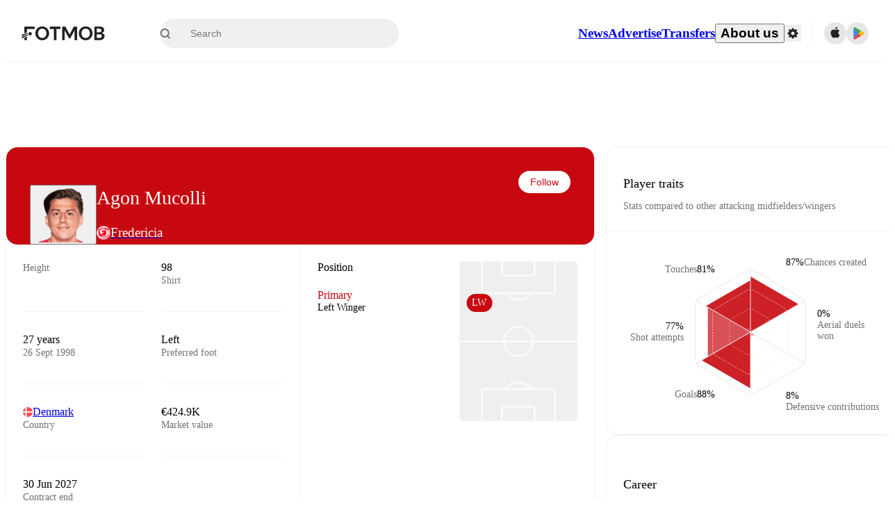

--- FILE ---
content_type: text/html; charset=utf-8
request_url: https://www.fotmob.com/en-GB/players/782199/agon-mucolli
body_size: 98421
content:
<!DOCTYPE html><html lang="en-GB" dir="ltr"><head><meta name="apple-itunes-app" content="app-id=488575683"/><link rel="alternate" href="android-app://com.mobilefootie.wc2010/http"/><link rel="apple-touch-icon" href="/img/android-icon-192x192.png"/><link rel="manifest" href="/manifest.json"/><link rel="icon" type="image/x-icon" href="/favicon.ico"/><link rel="icon" type="image/png" href="/favicon.png"/><link rel="icon" type="image/png" sizes="96x96" href="/img/favicon-96x96.png"/><link rel="icon" type="image/svg+xml" href="/favicon.svg"/><meta name="apple-mobile-web-app-title" content="FotMob"/><meta name="color-scheme" content="dark light"/><meta name="robots" content="all"/><meta charSet="utf-8"/><meta name="viewport" content="width=device-width, initial-scale=1.0, maximum-scale=5.0"/><meta property="og:site_name" content="FotMob"/><meta property="og:image:width" content="1200"/><meta property="og:image:height" content="630"/><meta property="fb:app_id" content="204905456199565"/><meta property="fb:admins" content="christer.nordvik"/><meta property="article:author" content="https://www.facebook.com/fotmob"/><meta property="article:publisher" content="https://www.facebook.com/fotmob"/><meta name="google-site-verification" content="iAsqa4atH8Kb02MqS9Sc0oZC__7WrvJYU6zYqJqE6Ww"/><link rel="alternate" type="application/atom+xml" title="Top news" href="https://www.fotmob.com/topnews/feed?format=atom"/><link rel="alternate" type="application/rss+xml" title="Top news" href="https://www.fotmob.com/topnews/feed?format=rss"/><link rel="alternate" hrefLang="en" href="https://www.fotmob.com/players/782199/agon-mucolli"/><link rel="alternate" hrefLang="en-GB" href="https://www.fotmob.com/en-GB/players/782199/agon-mucolli"/><link rel="alternate" hrefLang="ar" href="https://www.fotmob.com/ar/players/782199/agon-mucolli"/><link rel="alternate" hrefLang="da" href="https://www.fotmob.com/da/players/782199/agon-mucolli"/><link rel="alternate" hrefLang="de" href="https://www.fotmob.com/de/players/782199/agon-mucolli"/><link rel="alternate" hrefLang="el" href="https://www.fotmob.com/el/players/782199/agon-mucolli"/><link rel="alternate" hrefLang="es" href="https://www.fotmob.com/es/players/782199/agon-mucolli"/><link rel="alternate" hrefLang="fa" href="https://www.fotmob.com/fa/players/782199/agon-mucolli"/><link rel="alternate" hrefLang="fi" href="https://www.fotmob.com/fi/players/782199/agon-mucolli"/><link rel="alternate" hrefLang="fr" href="https://www.fotmob.com/fr/players/782199/agon-mucolli"/><link rel="alternate" hrefLang="hi" href="https://www.fotmob.com/hi/players/782199/agon-mucolli"/><link rel="alternate" hrefLang="id" href="https://www.fotmob.com/id/players/782199/agon-mucolli"/><link rel="alternate" hrefLang="it" href="https://www.fotmob.com/it/players/782199/agon-mucolli"/><link rel="alternate" hrefLang="ja" href="https://www.fotmob.com/ja/players/782199/agon-mucolli"/><link rel="alternate" hrefLang="ko" href="https://www.fotmob.com/ko/players/782199/agon-mucolli"/><link rel="alternate" hrefLang="my" href="https://www.fotmob.com/my/players/782199/agon-mucolli"/><link rel="alternate" hrefLang="nb" href="https://www.fotmob.com/nb/players/782199/agon-mucolli"/><link rel="alternate" hrefLang="nl" href="https://www.fotmob.com/nl/players/782199/agon-mucolli"/><link rel="alternate" hrefLang="pl" href="https://www.fotmob.com/pl/players/782199/agon-mucolli"/><link rel="alternate" hrefLang="pt-BR" href="https://www.fotmob.com/pt-BR/players/782199/agon-mucolli"/><link rel="alternate" hrefLang="pt-PT" href="https://www.fotmob.com/pt-PT/players/782199/agon-mucolli"/><link rel="alternate" hrefLang="ro" href="https://www.fotmob.com/ro/players/782199/agon-mucolli"/><link rel="alternate" hrefLang="ru" href="https://www.fotmob.com/ru/players/782199/agon-mucolli"/><link rel="alternate" hrefLang="sv" href="https://www.fotmob.com/sv/players/782199/agon-mucolli"/><link rel="alternate" hrefLang="sw" href="https://www.fotmob.com/sw/players/782199/agon-mucolli"/><link rel="alternate" hrefLang="th" href="https://www.fotmob.com/th/players/782199/agon-mucolli"/><link rel="alternate" hrefLang="tr" href="https://www.fotmob.com/tr/players/782199/agon-mucolli"/><link rel="alternate" hrefLang="uk" href="https://www.fotmob.com/uk/players/782199/agon-mucolli"/><link rel="alternate" hrefLang="vi" href="https://www.fotmob.com/vi/players/782199/agon-mucolli"/><link rel="alternate" hrefLang="zh-Hans" href="https://www.fotmob.com/zh-Hans/players/782199/agon-mucolli"/><link rel="alternate" hrefLang="x-default" href="https://www.fotmob.com/players/782199/agon-mucolli"/><link rel="canonical" href="https://www.fotmob.com/en-GB/players/782199/agon-mucolli"/><title>Agon Mucolli - stats, career and market value</title><meta name="title" content="Agon Mucolli - stats, career and market value"/><meta name="description" content="Agon Mucolli, Team: Fredericia, Age: 27, Country: Denmark, Height: 172 cm, Preferred foot: Left, Shirt: 98, Market value: €424.9K"/><meta property="og:title" content="Agon Mucolli - stats, career and market value"/><meta property="og:description" content="Agon Mucolli, Team: Fredericia, Age: 27, Country: Denmark, Height: 172 cm, Preferred foot: Left, Shirt: 98, Market value: €424.9K"/><meta property="og:type" content="website"/><meta property="og:url" content="https://www.fotmob.com/en-GB/players/782199/agon-mucolli"/><meta property="og:image" content="https://images.fotmob.com/image_resources/playerimages/782199.png"/><meta property="og:image:secure_url" content="https://images.fotmob.com/image_resources/playerimages/782199.png"/><meta property="og:image:url" content="https://images.fotmob.com/image_resources/playerimages/782199.png"/><meta name="twitter:image" content="https://images.fotmob.com/image_resources/playerimages/782199.png"/><meta name="twitter:url" content="https://images.fotmob.com/image_resources/playerimages/782199.png"/><meta name="twitter:card" content="summary_large_image"/><meta name="twitter:title" content="Agon Mucolli - stats, career and market value"/><meta name="twitter:description" content="Agon Mucolli, Team: Fredericia, Age: 27, Country: Denmark, Height: 172 cm, Preferred foot: Left, Shirt: 98, Market value: €424.9K"/><script type="application/ld+json">{"@context":"https://schema.org","@type":"BreadcrumbList","itemListElement":[{"@type":"ListItem","position":1,"name":"Home","item":"https://www.fotmob.com"},{"@type":"ListItem","position":2,"name":"Superligaen 2025/2026","item":"https://www.fotmob.com/leagues/46/overview/superligaen-20252026"},{"@type":"ListItem","position":3,"name":"Fredericia","item":"https://www.fotmob.com/teams/8454/overview/fredericia"},{"@type":"ListItem","position":4,"name":"Agon Mucolli","item":"https://www.fotmob.com/leagues/782199/overview/agon-mucolli"}]}</script><script type="application/ld+json">{"@context":"https://schema.org","@type":"Person","name":"Agon Mucolli","birthDate":"1998-09-26T00:00:00.000Z","url":"https://www.fotmob.com/players/782199/agon-mucolli","nationality":{"@type":"Country","name":"Denmark"},"affiliation":{"@type":"SportsTeam","name":"Fredericia"},"gender":"https://schema.org/Male","height":{"@type":"QuantitativeValue","unitText":"cm","value":"172"},"weight":null}</script><script type="application/ld+json">{"@context":"https://schema.org","@type":"FAQPage","mainEntity":[{"@type":"Question","name":"How old is Agon Mucolli?","acceptedAnswer":{"@type":"Answer","text":"Agon Mucolli is 27 years old. Born on Sat Sep 26 1998."}},{"@type":"Question","name":"How tall is Agon Mucolli?","acceptedAnswer":{"@type":"Answer","text":"Agon Mucolli is 172 cm tall. Or 5 ft 7.7 in."}},{"@type":"Question","name":"When was Agon Mucolli born?","acceptedAnswer":{"@type":"Answer","text":"Agon Mucolli was born Sat Sep 26 1998 and is now 27 years old."}},{"@type":"Question","name":"Which is Agon Mucolli's preferred foot?","acceptedAnswer":{"@type":"Answer","text":"Agon Mucolli's preferred foot is left."}},{"@type":"Question","name":"How much is Agon Mucolli's transfer value?","acceptedAnswer":{"@type":"Answer","text":"Agon Mucolli's transfer value is estimated to be around €424.9K."}},{"@type":"Question","name":"Where is Agon Mucolli from?","acceptedAnswer":{"@type":"Answer","text":"Agon Mucolli is from Denmark."}},{"@type":"Question","name":"How many goals has Agon Mucolli scored this season?","acceptedAnswer":{"@type":"Answer","text":"Agon Mucolli has scored 4 goals in the Superligaen."}}]}</script><meta name="next-head-count" content="73"/><script>
            window['gtag_enable_tcf_support'] = true;
            window.dataLayer = window.dataLayer || [];

            function gtag(){dataLayer.push(arguments);}

            gtag("consent", "default", {
              ad_user_data: "denied",
              ad_personalization: "denied",
              ad_storage: "denied",
              analytics_storage: "denied",
              wait_for_update: 500,
            });

            var googletag = googletag || {};
            googletag.cmd = googletag.cmd || [];
          </script><meta name="facebook-domain-verification" content="zl0z5wgwj5g4s04a6b66shd41rcv73"/><link rel="preload" href="/_next/static/media/e4af272ccee01ff0-s.p.woff2" as="font" type="font/woff2" crossorigin="anonymous" data-next-font="size-adjust"/><link rel="preload" href="/_next/static/media/ac201f8f53077d02-s.p.woff2" as="font" type="font/woff2" crossorigin="anonymous" data-next-font="size-adjust"/><link rel="preload" href="/_next/static/media/69a3e8519bc48631-s.p.woff2" as="font" type="font/woff2" crossorigin="anonymous" data-next-font="size-adjust"/><link rel="preload" href="/_next/static/media/eafd199e46aeca6e-s.p.woff2" as="font" type="font/woff2" crossorigin="anonymous" data-next-font="size-adjust"/><link rel="preload" href="/_next/static/css/711811399cf11a07.css" as="style"/><link rel="stylesheet" href="/_next/static/css/711811399cf11a07.css" data-n-g=""/><link rel="preload" href="/_next/static/css/303db8ae89685fdc.css" as="style"/><link rel="stylesheet" href="/_next/static/css/303db8ae89685fdc.css"/><link rel="preload" href="/_next/static/css/4092cb3d8001a731.css" as="style"/><link rel="stylesheet" href="/_next/static/css/4092cb3d8001a731.css"/><noscript data-n-css=""></noscript><script defer="" nomodule="" src="/_next/static/chunks/polyfills-42372ed130431b0a.js"></script><script defer="" src="/_next/static/chunks/46953-e4fa687df8048cff.js"></script><script defer="" src="/_next/static/chunks/45625-1816970845cddae5.js"></script><script defer="" src="/_next/static/chunks/29721-c5bfdefd62731724.js"></script><script defer="" src="/_next/static/chunks/36546.cbfb9a4a4eed49ac.js"></script><script defer="" src="/_next/static/chunks/34391-e9c46fbeb98dd782.js"></script><script defer="" src="/_next/static/chunks/99958.7faff3569db818b2.js"></script><script defer="" src="/_next/static/chunks/5436-30c46b0cf0a30b60.js"></script><script defer="" src="/_next/static/chunks/3490-f656bef9e327f968.js"></script><script defer="" src="/_next/static/chunks/72989-6394257f69af47f9.js"></script><script defer="" src="/_next/static/chunks/4938-81eaf92e96310982.js"></script><script defer="" src="/_next/static/chunks/30362-32fe799aba81fabf.js"></script><script defer="" src="/_next/static/chunks/34564-4ab18874cbf6a4b6.js"></script><script defer="" src="/_next/static/chunks/92175.eab02cb3dcda7292.js"></script><script defer="" src="/_next/static/chunks/38000.7a4cb891d0ab98d1.js"></script><script defer="" src="/_next/static/chunks/1287.bd0829f399b32f31.js"></script><script defer="" src="/_next/static/chunks/12575.6d899e14e6ad22a4.js"></script><script defer="" src="/_next/static/chunks/68227.f1ac231f1e9bb72a.js"></script><script defer="" src="/_next/static/chunks/72689.be6e1a99f9ff45c9.js"></script><script defer="" src="/_next/static/chunks/50187-81504ddd390cc1f4.js"></script><script defer="" src="/_next/static/chunks/79071-86b7fdaaba4e8277.js"></script><script defer="" src="/_next/static/chunks/9604-d1cd98096df97849.js"></script><script defer="" src="/_next/static/chunks/98243.bf41aad936e46f6f.js"></script><script defer="" src="/_next/static/chunks/36167.a791a4d6fdfc7ba7.js"></script><script defer="" src="/_next/static/chunks/79364.fa60134715d8814d.js"></script><script defer="" src="/_next/static/chunks/78470.112d6bf96dca53e4.js"></script><script defer="" src="/_next/static/chunks/54815-a214aed32f783b6d.js"></script><script defer="" src="/_next/static/chunks/53186.959f087a5ce626fd.js"></script><script defer="" src="/_next/static/chunks/77820-1c738f234c43bbf7.js"></script><script defer="" src="/_next/static/chunks/40086.3070155e52d420cd.js"></script><script defer="" src="/_next/static/chunks/8356.cb65273258728720.js"></script><script defer="" src="/_next/static/chunks/73249-84fe1404c113d29a.js"></script><script defer="" src="/_next/static/chunks/21419.141dc9117c1480be.js"></script><script defer="" src="/_next/static/chunks/f2bcd8ad-affac31e86a4283d.js"></script><script defer="" src="/_next/static/chunks/43453-37206b29e02c3718.js"></script><script defer="" src="/_next/static/chunks/4596-8932016025c950da.js"></script><script defer="" src="/_next/static/chunks/29360.db9e91e846218215.js"></script><script defer="" src="/_next/static/chunks/17439-9d8bab9ec15d3e34.js"></script><script defer="" src="/_next/static/chunks/94649.32fc332f9f45dc81.js"></script><script defer="" src="/_next/static/chunks/9968.c4959d55bde11ee8.js"></script><script defer="" src="/_next/static/chunks/740-ab876292500547cb.js"></script><script defer="" src="/_next/static/chunks/7861.923e34f0aceaea22.js"></script><script defer="" src="/_next/static/chunks/28118.8889c776639e6f1b.js"></script><script defer="" src="/_next/static/chunks/41741.06eb82c9257c3716.js"></script><script defer="" src="/_next/static/chunks/2077.ebd9ca2d20d5027b.js"></script><script defer="" src="/_next/static/chunks/94515.04e1e2d4c251971e.js"></script><script defer="" src="/_next/static/chunks/93899.74800417cdd45018.js"></script><script src="/_next/static/chunks/webpack-8ddd31496ef6ea09.js" defer=""></script><script src="/_next/static/chunks/framework-a7b6862a2a708c2d.js" defer=""></script><script src="/_next/static/chunks/main-6d24b7cc2d5e97f6.js" defer=""></script><script src="/_next/static/chunks/pages/_app-422bd3e21242f6df.js" defer=""></script><script src="/_next/static/chunks/58744-74456536eab45a6a.js" defer=""></script><script src="/_next/static/chunks/31412-2efa5582499a17c8.js" defer=""></script><script src="/_next/static/chunks/87851-a503379a20ecc53e.js" defer=""></script><script src="/_next/static/chunks/8745-b432133bf869e2cf.js" defer=""></script><script src="/_next/static/chunks/56447-9844a8b5ff496560.js" defer=""></script><script src="/_next/static/chunks/55442-7bbc212965608a0c.js" defer=""></script><script src="/_next/static/chunks/23959-35856cdbc5339833.js" defer=""></script><script src="/_next/static/chunks/8330-3eea2629ddc2ebc1.js" defer=""></script><script src="/_next/static/chunks/53233-a0d6fe6ccd4f1c43.js" defer=""></script><script src="/_next/static/chunks/69287-982d320805e4e669.js" defer=""></script><script src="/_next/static/chunks/95585-72e02d94bec3a5f9.js" defer=""></script><script src="/_next/static/chunks/85017-d2bc567aeca07bb6.js" defer=""></script><script src="/_next/static/chunks/33233-97a4819115edd864.js" defer=""></script><script src="/_next/static/chunks/49049-050947eb3f4130ae.js" defer=""></script><script src="/_next/static/chunks/pages/%5Blng%5D/players/%5Bid%5D/%5B%5B...slug%5D%5D-b054db3a7a8099d9.js" defer=""></script><script src="/_next/static/xPK7YUlGQ0nSpXoyAfzXq/_buildManifest.js" defer=""></script><script src="/_next/static/xPK7YUlGQ0nSpXoyAfzXq/_ssgManifest.js" defer=""></script><style id="__jsx-2214183819">:root{--font-inter:'__Inter_f367f3', '__Inter_Fallback_f367f3', sans-serif;--font-walsheim:'__walsheim_e6bd29', '__walsheim_Fallback_e6bd29', sans-serif}</style></head><body class="font-default antialiased"><div id="__next"><script type="text/javascript" src="/theme.js"></script><style data-emotion="css-global 1301d66">.theme-light{--GlobalColorScheme-BoxShadow:0 10px 40px 0 rgba(0, 0, 0, 0.2);--GlobalColorScheme-SelectionColor:rgba(204, 204, 204, 1);--GlobalColorScheme-InsightTextColor:rgba(70, 70, 70, 1.0);--GlobalColorScheme-Divider:1px solid rgba(245, 245, 245, 1.0);--GlobalColorScheme-IconColor:rgba(34, 34, 34, 1.0);--GlobalColorScheme-IconDisabledColor:rgba(204, 204, 204, 1);--GlobalColorScheme-Button-color:rgba(34, 34, 34, 1.0);--GlobalColorScheme-Button-colorActive:rgba(255, 255, 255, 1.0);--GlobalColorScheme-Button-background:rgba(255, 255, 255, 1.0);--GlobalColorScheme-Button-backgroundActive:rgba(34, 34, 34, 1.0);--GlobalColorScheme-Button-backgroundHover:rgba(234, 234, 234, 1.0);--GlobalColorScheme-Button-border:solid 1px rgba(232, 232, 232, 1.0);--GlobalColorScheme-Carousel-dotActive:rgba(0, 152 , 95, 1.0);--GlobalColorScheme-Carousel-dotInactive:rgba(34, 34, 34, 1.0);--GlobalColorScheme-Carousel-dotOpacity:0.2;--GlobalColorScheme-Carousel-dotHoverOpacity:0.7;--GlobalColorScheme-ThemeColor:rgba(0, 152 , 95, 1.0);--GlobalColorScheme-Logo-color:rgba(34, 34, 34, 1.0);--GlobalColorScheme-Skeleton-baseColor:rgba(255, 255, 255, 1.0);--GlobalColorScheme-Skeleton-highlightColor:rgba(245, 245, 245, 1.0);--GlobalColorScheme-Skeleton-elementBaseColor:rgba(214, 214, 214, 1);--GlobalColorScheme-Skeleton-elementHighlightColor:rgba(255, 255, 255, 1.0);--GlobalColorScheme-Skeleton-newsCoverImage:rgba(232, 232, 232, 1.0);--GlobalColorScheme-Skeleton-newsCoverText:rgba(240, 240, 240, 1.0);--GlobalColorScheme-Hamburger-color:rgba(51, 51, 51, 1.0);--GlobalColorScheme-ChevronSvg-leaguesDropdown:rgba(51, 51, 51, 1.0);--GlobalColorScheme-ChevronSvg-datepickerDropdown:rgba(0, 152 , 95, 1.0);--GlobalColorScheme-ChevronSvg-datepickerRightLeft:rgba(34, 34, 34, 1.0);--GlobalColorScheme-SearchSvg-color:rgba(51, 51, 51, 1.0);--GlobalColorScheme-UserIconFallbackSvg-color:rgba(51, 51, 51, 1.0);--GlobalColorScheme-TrendingSvg-color:rgba(51, 51, 51, 1.0);--GlobalColorScheme-SocialItem-color:rgba(51, 51, 51, 1.0);--GlobalColorScheme-PlayerPositionPitchSvg-lineColor:rgba(239, 239, 239, 1.0);--GlobalColorScheme-PlayerPositionPitchSvg-pitchColor:rgba(255, 255, 255, 1.0);--GlobalColorScheme-PlayerPositionPitchSvg-badgeTextColor:rgba(255, 255, 255, 1.0);--GlobalColorScheme-PlayerPositionPitchSvg-badgeBackgroundColor:rgba(51, 51, 51, 1.0);--GlobalColorScheme-ArrowBackSvg-color:rgba(51, 51, 51, 1.0);--GlobalColorScheme-DefaultColor-white:rgba(255, 255, 255, 1.0);--GlobalColorScheme-DefaultColor-black:rgba(34, 34, 34, 1.0);--GlobalColorScheme-DefaultColor-green:rgba(0, 152 , 95, 1.0);--GlobalColorScheme-DefaultColor-lightgreen:rgba(178, 222, 206, 1.0);--GlobalColorScheme-DefaultColor-grey:rgba(131, 131, 131, 1.0);--GlobalColorScheme-DefaultColor-lightGrey:rgba(152, 152, 152, 1.0);--GlobalColorScheme-DefaultColor-lightDarkGrey:rgba(113, 113, 113, 1.0);--GlobalColorScheme-DefaultColor-lightBlue:rgba(14, 135, 224, 1.0);--GlobalColorScheme-DefaultColor-darkGray:rgba(51, 51, 51, 1.0);--GlobalColorScheme-DefaultColor-whiteOrBlack:rgba(34, 34, 34, 1.0);--GlobalColorScheme-DefaultColor-blackOrWhite:rgba(255, 255, 255, 1.0);--GlobalColorScheme-DefaultColor-win:rgba(0, 152 , 95, 1.0);--GlobalColorScheme-DefaultColor-lose:rgba(221, 54, 54, 1.0);--GlobalColorScheme-DefaultColor-draw:rgba(89, 100, 112, 1);--GlobalColorScheme-DefaultColor-white80:rgba(255, 255, 255, 0.8);--GlobalColorScheme-Text-textDefault:rgba(34, 34, 34, 1.0);--GlobalColorScheme-Text-secondaryText:rgba(159, 159, 159, 1.0);--GlobalColorScheme-Text-secondaryText2:rgba(113, 113, 113, 1.0);--GlobalColorScheme-Text-secondaryText3:rgba(56, 56, 56, 1.0);--GlobalColorScheme-Text-secondaryText4:rgba(70, 70, 70, 1.0);--GlobalColorScheme-Text-secondaryText5:rgba(56, 56, 56, 1.0);--GlobalColorScheme-Text-lighterTextDefault:rgba(152, 152, 152, 1.0);--GlobalColorScheme-Text-textSuccess:rgba(0, 152 , 95, 1.0);--GlobalColorScheme-Text-textWarning:rgba(221, 54, 54, 1.0);--GlobalColorScheme-Text-darkText1:rgba(131, 131, 131, 1.0);--GlobalColorScheme-Text-link:rgba(0, 178, 133, 1.0);--GlobalColorScheme-Text-lightText:rgba(178, 178, 178, 1.0);--GlobalColorScheme-Background-background0:rgba(255, 255, 255, 1.0);--GlobalColorScheme-Background-background1:rgba(250, 250, 250, 1.0);--GlobalColorScheme-Background-background2:rgba(245, 245, 245, 1.0);--GlobalColorScheme-Background-background3:rgba(242, 244, 247, 1.0);--GlobalColorScheme-Background-background4:rgba(240, 240, 240, 1.0);--GlobalColorScheme-Background-background5:rgba(240, 240, 240, 1.0);--GlobalColorScheme-Background-background6:rgba(242, 244, 247, 1.0);--GlobalColorScheme-Background-main:rgba(250, 250, 250, 1.0);--GlobalColorScheme-Background-card:rgba(255, 255, 255, 1.0);--GlobalColorScheme-Background-cardSecondary:rgba(255, 255, 255, 1.0);--GlobalColorScheme-Background-cardHover:rgba(245, 245, 245, 1.0);--GlobalColorScheme-Background-placeholder:rgba(232, 232, 232, 1.0);--GlobalColorScheme-Background-placeholder2:rgba(250, 250, 250, 1.0);--GlobalColorScheme-Background-dialog:rgba(255, 255, 255, 1.0);--GlobalColorScheme-Border-borderColor1:rgba(250, 250, 250, 1.0);--GlobalColorScheme-Border-borderColor2:rgba(232, 232, 232, 1.0);--GlobalColorScheme-Border-borderColor3:rgba(223, 223, 223, 1.0);--GlobalColorScheme-Border-borderColor4:rgba(245, 245, 245, 1.0);--GlobalColorScheme-Border-borderColor5:rgba(222, 222, 222, 1.0);--GlobalColorScheme-Border-borderColor6:rgba(222, 222, 222, 1.0);--GlobalColorScheme-Border-cardBorder:solid 1px rgba(240, 240, 240, 1.0);--GlobalColorScheme-Border-dividerColor:rgba(245, 245, 245, 1.0);--GlobalColorScheme-Border-livetickerStatItemBorder:rgba(240, 240, 240, 1.0);--GlobalColorScheme-Tile-tileBg0:rgba(249, 249, 250, 1.0);--GlobalColorScheme-Tile-tileBg1:rgba(238, 238, 238, 1.0);--GlobalColorScheme-Tile-tileBg2:rgba(242, 244, 247, 1.0);--GlobalColorScheme-Hover-linkHover:rgba(0, 152 , 95, 1.0);--GlobalColorScheme-Tooltip-background:rgba(51, 51, 51, 1.0);--GlobalColorScheme-Tooltip-text:rgba(255, 255, 255, 1.0);--GlobalColorScheme-DividerColor:rgba(245, 245, 245, 1.0);--GlobalColorScheme-SegmentedControl-background:rgba(232, 232, 232, 1.0);--GlobalColorScheme-SegmentedControl-activeBackground:rgba(255, 255, 255, 1.0);--GlobalColorScheme-SegmentedControl-activeText:rgba(0, 152 , 95, 1.0);--GlobalColorScheme-SegmentedControl-inactiveText:rgba(34, 34, 34, 1.0);--GlobalColorScheme-ContinueInAppPopup-background:rgba(255, 255, 255, 1.0);--GlobalColorScheme-ContinueInAppPopup-titleText:rgba(34, 34, 34, 1.0);--GlobalColorScheme-ContinueInAppPopup-descriptionText:rgba(70, 70, 70, 1.0);--GlobalColorScheme-ContinueInAppPopup-primaryButtonBackground:rgba(0, 152 , 95, 1.0);--GlobalColorScheme-ContinueInAppPopup-secondaryButtonText:rgba(113, 113, 113, 1.0);--GlobalColorScheme-MarketValueGraph-HeaderDivider:rgba(234, 234, 234, 1.0);--GlobalColorScheme-MarketValueGraph-chartBackground:rgba(245, 245, 245, 1.0);--GlobalColorScheme-MarketValueGraph-chartDash:rgba(222, 222, 222, 1.0);--GlobalColorScheme-MarketValueGraph-cursorLine:rgba(141, 148, 153, 1.0);--GlobalColorScheme-MarketValueGraph-mobileGraphBorderLine:rgba(222, 222, 222, 1.0);--GlobalColorScheme-MarketValueGraph-tooltipBackground:rgba(255, 255, 255, 1.0);--GlobalColorScheme-MarketValueGraph-tooltipBorder:rgba(222, 222, 222, 1.0);--Follow-FollowButton-border:1px solid rgba(232, 232, 232, 1.0);--Follow-FollowButton-background:rgba(29, 29, 29, 1.0);--Follow-FollowButton-text:rgba(255, 255, 255, 1.0);--Follow-FollowButton-backgroundHover:rgba(51, 51, 51, 1.0);--Follow-FollowButton-backgroundPressed:rgba(70, 70, 70, 1.0);--Follow-FollowingButton-border:1px solid rgba(232, 232, 232, 1.0);--Follow-FollowingButton-text:rgba(34, 34, 34, 1.0);--Follow-FollowingButton-background:transparent;--Follow-FollowingButton-backgroundHover:rgba(245, 245, 245, 1.0);--Follow-FollowingButton-backgroundPressed:rgba(232, 232, 232, 1.0);--Follow-FollowButtonTransparent-border:1px solid transparent;--Follow-FollowButtonTransparent-text:black;--Follow-FollowButtonTransparent-background:rgba(255, 255, 255, 1.0);--Follow-FollowButtonTransparent-backgroundHover:rgba(222, 222, 222, 1.0);--Follow-FollowButtonTransparent-backgroundPressed:rgba(204, 204, 204, 1);--Follow-FollowingButtonTransparent-border:1px solid rgba(255, 255, 255, 1.0);--Follow-FollowingButtonTransparent-text:rgba(255, 255, 255, 1.0);--Follow-FollowingButtonTransparent-background:transparent;--Follow-FollowingButtonTransparent-backgroundHover:rgba(255, 255, 255, 0.1);--Follow-FollowingButtonTransparent-backgroundPressed:rgba(255, 255, 255, 0.2);--Follow-FollowingInternalBorder:1px solid rgba(232, 232, 232, 1.0);--Follow-FollowingInternalTransparentBorder:1px solid rgba(255, 255, 255, 1.0);--Follow-FollowingDropdown-background:rgba(255, 255, 255, 1.0);--Follow-FollowingDropdown-backgroundHover:rgba(245, 245, 245, 1.0);--Follow-FollowStar-icon-default:rgba(159, 159, 159, 1.0);--Follow-FollowStar-icon-hover:rgba(255, 255, 255, 1.0);--Follow-FollowStar-icon-active:rgba(255, 255, 255, 1.0);--Follow-FollowStar-icon-selected:rgba(204, 204, 204, 1);--Follow-FollowStar-background-default:rgba(240, 240, 240, 1.0);--Follow-FollowStar-background-hover:rgba(113, 113, 113, 1.0);--Follow-FollowStar-background-active:rgba(70, 70, 70, 1.0);--Follow-FollowStar-background-selected:rgba(255, 255, 255, 1.0);--Follow-FollowStar-border-default:rgba(222, 222, 222, 1.0);--Follow-FollowStar-border-hover:rgba(113, 113, 113, 1.0);--Follow-FollowStar-border-active:rgba(70, 70, 70, 1.0);--Follow-FollowStar-border-selected:rgba(222, 222, 222, 1.0);--TLHeader-buttonBackground:rgba(255, 255, 255, 1.0);--TLHeader-buttonHoverBackground:rgba(245, 245, 245, 1.0);--TLHeader-buttonColor:rgba(34, 34, 34, 1.0);--TLHeader-buttonHoverColor:rgba(34, 34, 34, 1.0);--TLHeader-buttonBorder:1px solid rgba(232, 232, 232, 1.0);--TLIcon-border:1px solid rgba(232, 232, 232, 1.0);--TLIcon-background:rgba(255, 255, 255, 1.0);--PlayerIcon-background:rgba(240, 240, 240, 1.0);--SyncCalendar-buttonBackground:rgba(0, 152 , 95, 1.0);--SyncCalendar-buttonColor:rgba(255, 255, 255, 1.0);--ThemeToggle-ToggleTrack-background:rgba(142, 142, 142, 1.0);--ThemeToggle-ToggleThumb-background:rgba(255, 255, 255, 1.0);--Squad-background:rgba(255, 255, 255, 1.0);--Squad-border:rgba(245, 245, 245, 1.0);--Squad-playerIconBackground:rgba(245, 245, 245, 1.0);--FtContainer-border:1px solid rgba(234, 234, 234, 1.0);--MainHeader-background:rgba(255, 255, 255, 1.0);--MainHeader-bottomBorder:rgba(245, 245, 245, 1.0);--MainHeader-aboutUsDropdownDividerColor:rgba(245, 245, 245, 1.0);--MainHeader-SearchBox-searchIconColor:rgba(113, 113, 113, 1.0);--MainHeader-SearchBox-searchIconFocusColor:rgba(51, 51, 51, 1.0);--MainHeader-SearchBox-searchBackground:rgba(240, 240, 240, 1.0);--MainHeader-SearchBox-searchPlaceholderText:rgba(113, 113, 113, 1.0);--MainHeader-SearchBox-searchResultHoverBackground:rgba(240, 240, 240, 1.0);--MainHeader-SearchBox-popularSearchButtonBackground:rgba(237, 237, 237, 1.0);--MainHeader-SettingsDropdown-background:rgba(255, 255, 255, 1.0);--MainHeader-SettingsDropdown-backgroundActive:rgba(232, 232, 232, 1.0);--MainHeader-SettingsDropdown-iconColor:rgba(159, 159, 159, 1.0);--MainHeader-SettingsDropdown-iconHoverColor:rgba(34, 34, 34, 1.0);--MainHeader-SettingsDropdown-iconActiveColor:rgba(34, 34, 34, 1.0);--MainHeader-SettingsDropdown-boxShadowMobile:0px 1px 11px rgba(0, 0, 0, 0.15);--MFColorScheme-statDescriptionColor:rgba(80, 80, 80, 1.0);--MFColorScheme-teamLostOnPenaltiesColor:rgba(159, 159, 159, 1.0);--MFColorScheme-OddsPoll-background:rgba(255, 255, 255, 1.0);--MFColorScheme-OddsPoll-userVoteColor:rgba(0, 152 , 95, 1.0);--MFColorScheme-OddsPoll-buttonBorder:1px solid rgba(232, 232, 232, 1.0);--MFColorScheme-OddsPoll-buttonTextColor:rgba(113, 113, 113, 1.0);--MFColorScheme-OddsPoll-buttonHover-text:rgba(255, 255, 255, 1.0);--MFColorScheme-OddsPoll-buttonHover-background:rgba(0, 152 , 95, 1.0);--MFColorScheme-OddsPoll-pollbarBackground:rgba(234, 234, 234, 1.0);--MFColorScheme-OddsPoll-pollbarBackgroundWinner:rgba(0, 152, 95, 0.3);--MFColorScheme-OddsPoll-pollbarColor:rgba(113, 113, 113, 1.0);--MFColorScheme-OddsPoll-textColor:rgba(51, 51, 51, 1.0);--MFColorScheme-Odds-coeffBackground:rgba(237, 237, 237, 1.0);--MFColorScheme-Odds-inactiveText:rgba(113, 113, 113, 1.0);--MFColorScheme-Odds-marketTitle:rgba(74, 74, 74, 1.0);--MFColorScheme-OddsWebView-backgroundiOS:rgba(240, 240, 240, 1.0);--MFColorScheme-OddsWebView-backgroundAndroid:rgba(234, 234, 234, 1.0);--MFColorScheme-OddsWebView-marketName:rgba(51, 51, 51, 1.0);--MFColorScheme-OddsWebView-coeffBackgroundiOS:rgba(235, 244, 241, 1.0);--MFColorScheme-OddsWebView-coeffBackgroundAndroid:rgba(235, 244, 241, 1.0);--MFColorScheme-OddsWebView-coeffText:rgba(0, 152 , 95, 1.0);--MFColorScheme-OddsWebView-betChoiceName:rgba(113, 113, 113, 1.0);--MFColorScheme-OddsWebView-border:rgba(245, 245, 245, 0.7);--MFColorScheme-OddsWebView-playButton:rgba(0, 152 , 95, 1.0);--MFColorScheme-OddsWebView-playButtonText:rgba(255, 255, 255, 1.0);--MFColorScheme-OddsWebView-CouponBuilder-dateHeader:rgba(113, 113, 113, 1.0);--MFColorScheme-OddsWebView-CouponBuilder-selectedTeamIconFill:rgba(240, 240, 240, 1.0);--MFColorScheme-OddsWebView-CouponBuilder-selectedOddsButtonFill:rgba(222, 222, 222, 1.0);--MFColorScheme-OddsWebView-CouponBuilder-selectedOddsButtonText:rgba(51, 51, 51, 1.0);--MFColorScheme-OddsWebView-CouponBuilder-teamBorder:rgba(232, 232, 232, 1.0);--MFColorScheme-OddsWebView-CouponBuilder-matchTime:rgba(113, 113, 113, 1.0);--MFColorScheme-OddsWebView-CouponBuilder-drawerBackground:rgba(255, 255, 255, 1.0);--MFColorScheme-OddsWebView-CouponBuilder-drawerBorder:rgba(232, 232, 232, 1.0);--MFColorScheme-OddsWebView-CouponBuilder-playNowButtonText:rgba(255, 255, 255, 1.0);--MFColorScheme-OddsWebView-SegmentConrol-background:rgba(222, 222, 222, 1.0);--MFColorScheme-OddsWebView-SegmentConrol-highlightColor:rgba(255, 255, 255, 1.0);--MFColorScheme-Stadium-capacityPercentageBarBackground:rgba(232, 232, 232, 1.0);--MFColorScheme-Weather-rainText:rgba(70, 70, 70, 1.0);--MFColorScheme-Weather-sun:rgba(255, 206, 44, 1);--MFColorScheme-Weather-sunWhenThundering:rgba(240, 128, 34, 1.0);--MFColorScheme-Weather-bolt:rgba(255, 206, 44, 1);--MFColorScheme-Weather-cloud:rgba(222, 222, 222, 1.0);--MFColorScheme-Weather-rain:rgba(30, 136, 229, 1.0);--MFColorScheme-Weather-snow:rgba(204, 204, 204, 1);--MFColorScheme-Weather-moon:rgba(232, 232, 232, 1.0);--MFColorScheme-Weather-fog:rgba(222, 222, 222, 1.0);--MFColorScheme-LTCFilter-containerBackground:rgba(142, 142, 142, 1.0);--MFColorScheme-LTCFilter-backgroundChecked:rgba(0, 152 , 95, 1.0);--MFColorScheme-LTCFilter-backgroundUnChecked:rgba(142, 142, 142, 1.0);--MFColorScheme-LTCFilter-textColor:rgba(113, 113, 113, 1.0);--MFColorScheme-Shotmap-pitchBackground:rgba(250, 250, 250, 1.0);--MFColorScheme-Shotmap-goalLine:rgba(185, 185, 185, 1.0);--MFColorScheme-Shotmap-pitchLines:rgba(221, 221, 221, 1.0);--MFColorScheme-Shotmap-border:rgba(232, 232, 232, 1.0);--MFColorScheme-Shotmap-statText:rgba(51, 51, 51, 1.0);--MFColorScheme-Shotmap-ballPattern:rgba(51, 51, 51, 1.0);--MFColorScheme-Shotmap-Fullscreen-shotmapInfoBorder:solid 1px rgba(232, 232, 232, 1.0);--MFColorScheme-Shotmap-Fullscreen-statTitleColor:rgba(113, 113, 113, 1.0);--MFColorScheme-Shotmap-Fullscreen-browseButtonBorder:1px solid rgba(229, 229, 229, 1.0);--MFColorScheme-Shotmap-Fullscreen-browseButtonBackground:none;--MFColorScheme-RoundMatches-hoverColor:rgba(237, 237, 237, 1.0);--MFColorScheme-RoundMatches-highlightColor:rgba(237, 237, 237, 1.0);--MFFullscreenColorScheme-penaltyDivider:1px solid rgba(232, 232, 232, 1.0);--MFFullscreenColorScheme-headerBoxShadow:rgba(0, 0, 0, 0.07);--MFFullscreenColorScheme-eventIconColor:rgba(51, 51, 51, 1.0);--MFFullscreenColorScheme-eventIconBackground:rgba(255, 255, 255, 1.0);--MFFullscreenColorScheme-eventIconOutline:rgba(214, 214, 214, 1);--MFFullscreenColorScheme-badgeContainerOutline:1px solid rgba(232, 232, 232, 1.0);--MFFullscreenColorScheme-headerIconColor:rgba(113, 113, 113, 1.0);--MFFullscreenColorScheme-headerEventsColor:rgba(113, 113, 113, 1.0);--MFFullscreenColorScheme-seasonTopScores-name:rgba(92, 92, 92, 1.0);--MFFullscreenColorScheme-seasonTopScores-stat:rgba(113, 113, 113, 1.0);--MFFullscreenColorScheme-pitch:rgba(1, 147, 92, 1.0);--MFFullscreenColorScheme-pitchLines:rgba(13, 159, 104, 1.0);--MFFullscreenColorScheme-pitchPossible:rgba(89, 100, 112, 1);--MFFullscreenColorScheme-pitchLinesPossible:rgba(102, 112, 123, 1);--MFFullscreenColorScheme-lineupPlayerSubOutTextColor:rgba(255, 255, 255, 1.0);--MFFullscreenColorScheme-playerIconBackground:rgba(255, 255, 255, 1.0);--MFFullscreenColorScheme-subIconBackground:rgba(237, 237, 237, 1.0);--MFFullscreenColorScheme-audioToggleBackground:rgba(204, 204, 204, 1);--MFFullscreenColorScheme-audioToggleBackgroundChecked:rgba(0, 152 , 95, 1.0);--MFFullscreenColorScheme-iconColor:rgba(113, 113, 113, 1.0);--MFFullscreenColorScheme-Events-HalfTimeCircle-left:rgba(213,213,213,1.0);--MFFullscreenColorScheme-Events-HalfTimeCircle-right:rgba(51, 51, 51, 1.0);--MFFullscreenColorScheme-Odds-coeffBackground:rgba(237, 237, 237, 1.0);--MFFullscreenColorScheme-Odds-inactiveText:rgba(113, 113, 113, 1.0);--MFFullscreenColorScheme-Odds-secondaryTextButton:rgba(255, 255, 255, 0.6);--MFFullscreenColorScheme-Odds-secondaryTextButtonHover:rgba(255, 255, 255, 0.6);--MFFullscreenColorScheme-lineupHeaderTextBackground:rgba(240, 240, 240, 1.0);--MFFullscreenColorScheme-topPlayersBorder:rgba(237, 237, 237, 1.0);--MFFullscreenColorScheme-topPlayersBackground:transparent;--MFFullscreenColorScheme-topPlayerName:rgba(92, 92, 92, 1.0);--MFFullscreenColorScheme-insightBackground:rgba(245, 245, 245, 1.0);--MFFullscreenColorScheme-SpeechBubbleNoEvents:rgba(230, 230, 230, 1.0);--MFFullscreenColorScheme-SpeechBubbleNoEventsFill1:rgba(214, 214, 214, 1);--MFFullscreenColorScheme-SpeechBubbleNoEventsFill2:rgba(196, 196, 196, 1);--MFFullscreenColorScheme-playerStatsTableHoverBackground:rgba(250, 250, 250, 1.0);--MFFullscreenColorScheme-headerSecondaryTextColor:rgba(159, 159, 159, 1.0);--LeaguesDropdown-navTextSecondary:rgba(152, 152, 152, 1.0);--LeaguesDropdown-navTextSelected:rgba(0, 152 , 95, 1.0);--LeaguesDropdown-navButtonSelectedText:rgba(255, 255, 255, 1.0);--LeaguesDropdown-navButtonSelectedBg:rgba(0, 152 , 95, 1.0);--LeaguesDropdown-navButtonText:rgba(152, 152, 152, 1.0);--LeaguesDropdown-navButtonBg:rgba(255, 255, 255, 1.0);--LeaguesDropdown-hover:rgba(255, 255, 255, 1.0);--Lineup-teamHeaderBackground:rgba(13, 159, 104, 1.0);--Lineup-shirtNumber:rgba(255, 255, 255, 0.8);--Lineup-possibleLineupHeader:rgba(227, 227, 227, 1.0);--Lineup-FantasyButtonBackground:rgba(4, 136, 86, 1.0);--Lineup-FantasyButtonTextColor:rgba(255, 255, 255, 1.0);--Lineup-PlayerIconBackground:rgba(217, 217, 217, 1.0);--Lineup-ProbableLineupPitchBackground:rgba(89, 100, 112, 1.0);--Lineup-ProbableLineupPitchLines:rgba(109, 119, 130, 1.0);--Lineup-ProbableLineupHeaderColor:rgba(48, 62, 77, 1.0);--Lineup-ProbableLineupShirtAndFormationColor:rgba(178, 222, 206, 1.0);--Lineup-goalStroke:rgba(34, 34, 34, 1.0);--Lineup-captainBackground:rgba(255, 255, 255, 1.0);--Lineup-captainText:rgba(70, 70, 70, 1.0);--Lineup-benchSubInText:rgba(0, 152 , 95, 1.0);--Lineup-seasonStatFilterBorder:1px solid rgba(13, 159, 104, 1.0);--Lineup-seasonStatBorderFilterPossible:1px solid rgba(102, 112, 123, 1);--Lineup-ageFilterBackground:rgba(250, 250, 250, 1.0);--Lineup-ageFilterBorder:1px solid rgba(232, 232, 232, 1.0);--Lineup-lastMatchBadgeBackground:rgba(255, 255, 255, 0.1);--Lineup-lastMatchBadgeBackgroundHover:rgba(255, 255, 255, 0.2);--PlayerRating-blue:rgba(20, 160, 255, 1.0);--PlayerRating-green:rgba(51, 199, 113, 1.0);--PlayerRating-orange:rgba(240, 128, 34, 1.0);--PlayerRating-red:rgba(221, 54, 54, 1.0);--PlayerRating-textColor:rgba(255, 255, 255, 1.0);--PlayerPageColorScheme-tabColor:rgba(51, 51, 51, 1.0);--PlayerPageColorScheme-matchDate:rgba(113, 113, 113, 1.0);--PlayerPageColorScheme-infoBoxBorderColor:rgba(245, 245, 245, 1.0);--PlayerPageColorScheme-statTitleColor:rgba(152, 152, 152, 1.0);--PlayerPageColorScheme-legendDescriptionColor:rgba(152, 152, 152, 1.0);--PlayerPageColorScheme-careerFootNoteColor:rgba(152, 152, 152, 1.0);--PlayerPageColorScheme-tabBackgroundColor:rgba(242, 244, 247, 1.0);--PlayerPageColorScheme-tabTextColor:rgba(152, 152, 152, 1.0);--PlayerPageColorScheme-tableCareerSeasonItemColor:rgba(74, 74, 74, 1.0);--PlayerPageColorScheme-pitchBackground:rgba(239, 239, 239, 1);--PlayerPageColorScheme-pitchLines:rgba(250, 250, 250, 1);--PlayerPageColorScheme-playerHeaderBorder:2px solid transparent;--PlayerPageColorScheme-matchStatsTable-dateTextColor:rgba(113, 113, 113, 1.0);--PlayerPageColorScheme-matchStatsTable-teamNameColor:rgba(51, 51, 51, 1.0);--PlayerPageColorScheme-matchStatsTable-resultTextColor:rgba(113, 113, 113, 1.0);--PlayerPageColorScheme-matchStatsTable-statsDataColor:rgba(56, 56, 56, 1.0);--PlayerPageColorScheme-matchStatsList-background:rgba(245, 245, 245, 1.0);--PlayerPageColorScheme-matchStatsList-benchIcon:rgba(113, 113, 113, 1.0);--PlayerPageColorScheme-matchStatsList-benchBorder:rgba(232, 232, 232, 1.0);--PlayerPageColorScheme-trophies-seasonsWonTextColor:rgba(74, 74, 74, 1.0);--PlayerPageColorScheme-trophies-leagueTextColor:rgba(74, 74, 74, 1.0);--PlayerPageColorScheme-trophies-seasonTextColor:rgba(113, 113, 113, 1.0);--PlayerPageColorScheme-trophies-border:1px solid rgba(240, 240, 240, 1.0);--PlayerPageColorScheme-trophies-background:rgba(250, 250, 250, 1.0);--PlayerPageColorScheme-traits-graphLineColor:rgba(232, 232, 232, 1.0);--PlayerPageColorScheme-traits-closeButtonHoverColor:rgba(34, 34, 34, 1.0);--PlayerPageColorScheme-traits-closeButtonHoverBackground:rgba(222, 222, 222, 1.0);--PlayerPageColorScheme-coachWinPercentage-background:rgba(245, 245, 245, 1.0);--PlayerPageColorScheme-coachWinPercentage-backgroundHover:rgba(232, 232, 232, 1.0);--PlayerPageColorScheme-coachWinPercentage-pointsBackground:rgba(255, 255, 255, 1.0);--PlayerPageColorScheme-coachWinPercentage-lineColor:rgba(232, 232, 232, 1.0);--PlayerPageColorScheme-coachWinPercentage-lineHoverColor:rgba(222, 222, 222, 1.0);--PlayerPageColorScheme-coachWinPercentage-tooltipTeamNameColor:rgba(51, 51, 51, 1.0);--PlayerPageColorScheme-coachWinPercentage-tooltipDateTextColor:rgba(113, 113, 113, 1.0);--PlayerPageColorScheme-coachWinPercentage-tooltipBorder:1px solid rgba(232, 232, 232, 1.0);--PlayerPageColorScheme-coachWinPercentage-tooltipBackground:rgba(255, 255, 255, 1.0);--PlayerPageColorScheme-coachCareerRecord-barBackground:rgba(222, 222, 222, 1.0);--PlayerPageColorScheme-detailedStats-percentileRankBackground:rgba(222, 222, 222, 1.0);--PlayerPageColorScheme-detailedStats-filterButtonBackground:transparent;--PlayerPageColorScheme-detailedStats-filterButtonText:rgba(113, 113, 113, 1.0);--PlayerPageColorScheme-detailedStats-filterButtonBorder:1px solid rgba(232, 232, 232, 1.0);--PlayerPageColorScheme-detailedStats-filterButtonHover:rgba(232, 232, 232, 1.0);--PlayerPageColorScheme-shotMap-pitchBackground:rgba(250, 250, 250, 1.0);--PlayerPageColorScheme-shotMap-pitchLines:rgba(222, 222, 222, 1.0);--PlayerPageColorScheme-shotMap-pitchGoalLine:rgba(159, 159, 159, 1.0);--PlayerPageColorScheme-shotMap-goalBackground:rgba(250, 250, 250, 1.0);--PlayerPageColorScheme-shotMap-goalPosts:rgba(204, 204, 204, 1);--PlayerPageColorScheme-shotMap-goalNet:rgba(234, 234, 234, 1.0);--PlayerPageColorScheme-shotMap-goalGround:rgba(240, 240, 240, 1.0);--PlayerPageColorScheme-shotMap-fallBackBall:rgba(240, 240, 240, 1.0);--PlayerPageColorScheme-shotMap-fallBackLines:rgba(222, 222, 222, 1.0);--PlayersColorScheme-borderPrimary:rgba(245, 245, 245, 1.0);--PlayersColorScheme-linkHover:rgba(0, 152 , 95, 1.0);--PlayersColorScheme-statMainBorderColor:rgba(232, 232, 232, 1.0);--Nav-borderActive:rgba(34, 34, 34, 1.0);--Nav-textLightGrey:rgba(113, 113, 113, 1.0);--Nav-textSuccess:rgba(34, 34, 34, 1.0);--Table-grey:rgba(152, 152, 152, 1.0);--Table-diffNotChanged:rgba(89, 100, 112, 1);--Table-diffRed:rgba(221, 54, 54, 1.0);--Search-linkHover:rgba(0, 152 , 95, 1.0);--Search-greyText:rgba(133, 133, 133, 1.0);--Search-hightlight:rgba(245, 245, 245, 1.0);--Playoff-VerticalConnector:2px solid rgba(232, 232, 232, 1.0);--Playoff-MatchBoxBackground:rgba(255, 255, 255, 1.0);--Playoff-MatchBoxBackgroundHover:rgba(237, 237, 237, 1.0);--Playoff-MatchBoxBorder:1px solid rgba(232, 232, 232, 1.0);--Playoff-MatchBoxPopupContainerBackground:rgba(255, 255, 255, 1.0);--Playoff-FinalTag:rgba(248, 215, 107, 1.0);--Playoff-BronzeTag:rgba(62, 159, 223, 1.0);--Playoff-TBDBoxButtonText:rgba(255, 255, 255, 1.0);--Playoff-TrophySvgFill:rgba(204, 204, 204, 1);--Knockout-border:1px solid rgba(232, 232, 232, 1.0);--Knockout-borderColor:rgba(232, 232, 232, 1.0);--Knockout-drawInfoBackground:rgba(235, 244, 241, 1.0);--Knockout-questionCrest:rgba(204, 204, 204, 1);--Buzz-twitterIcon:rgba(27, 149, 224, 1.0);--Buzz-twitterLink:rgba(27, 149, 224, 1.0);--Buzz-quoteBorderColor:rgba(196, 207, 214, 1);--TeamForm-grey:rgba(141, 148, 153, 1.0);--TeamForm-red:rgba(221, 54, 54, 1.0);--TeamForm-green:rgba(0, 152 , 95, 1.0);--Transfers-playerPositionBackgroundColor:rgba(255, 255, 255, 1.0);--Transfers-playerPositionBorderColor:rgba(240, 240, 240, 1.0);--Transfers-topTransferIconColor:rgba(34, 34, 34, 1.0);--Livescores-border:solid 1px rgba(245, 245, 245, 1.0);--Livescores-background:rgba(255, 255, 255, 1.0);--Livescores-tvIcon:rgba(204, 204, 204, 1);--Livescores-tvIconHover:rgba(113, 113, 113, 1.0);--Livescores-tvIconTooltip:rgba(255, 255, 255, 1.0);--Livescores-tvIconTooltipBoxShadow:0 4px 12px rgba(0, 0, 0, 0.15);--Livescores-leagueHeaderBackground:rgba(245, 245, 245, 1.0);--Livescores-leagueHeaderBackgroundHover:rgba(234, 234, 234, 1.0);--Livescores-hoverBackground:rgba(234, 234, 234, 1.0);--Livescores-secondaryText:rgba(113, 113, 113, 1.0);--Livescores-filterBackground:rgba(255, 255, 255, 1.0);--Livescores-filterIconFocused:rgba(34, 34, 34, 1.0);--Livescores-unactiveStatusFill:rgba(245, 245, 245, 1.0);--Livescores-unactiveStatusText:rgba(159, 159, 159, 1.0);--Livescores-ongoingStatusText:rgba(255, 255, 255, 1.0);--EventIcons-playerEvent:rgba(51, 51, 51, 1.0);--EventIcons-grey:rgba(234, 234, 234, 1.0);--EventIcons-yellow:rgba(255, 206, 44, 1);--EventIcons-red:rgba(221, 54, 54, 1.0);--EventIcons-green:rgba(0, 152 , 95, 1.0);--EventIcons-borderColor:rgba(240, 240, 240, 1.0);--Events-green:rgba(0, 152 , 95, 1.0);--Events-red:rgba(229, 94, 91, 1.0);--Events-OwnGoal:rgba(229, 94, 91, 1.0);--Events-var:rgba(75, 76, 105, 1.0);--DatePicker-DatepickerArrowButton-color:rgba(34, 34, 34, 1.0);--DatePicker-DatepickerArrowButton-background:rgba(237, 237, 237, 1.0);--DatePicker-DatepickerArrowButton-hoverBackground:rgba(34, 34, 34, 1.0);--DatePicker-DatepickerArrowButton-hoverColor:rgba(255, 255, 255, 1.0);--DatePicker-Calendar-selectedBackground:rgba(34, 34, 34, 1.0);--DatePicker-Calendar-selectedHoverBackground:rgba(34, 34, 34, 1.0);--DatePicker-Calendar-selectedColor:rgba(255, 255, 255, 1.0);--DatePicker-Calendar-todayBackground:rgba(237, 237, 237, 1.0);--DatePicker-Calendar-todayHoverBackground:rgba(213,213,213,1.0);--DatePicker-Calendar-todayColor:rgba(34, 34, 34, 1.0);--DatePicker-Calendar-hoverBackground:rgba(240, 240, 240, 1.0);--DatePicker-Calendar-inactiveColor:rgba(159, 159, 159, 1.0);--MatchColorScheme-headerBG:rgba(248, 248, 248, 1.0);--TLStatsTop-playerBackground:rgba(240, 240, 240, 1.0);--TLStatsTop-headerHoverBackground:rgba(245, 245, 245, 1.0);--TLStatsTop-hoverBackground:rgba(250, 250, 250, 1.0);--TLStatsTop-arrowColor:rgba(204, 204, 204, 1);--TLStatsTop-arrowHoverColor:rgba(34, 34, 34, 1.0);--Footer-appStoreBackground:rgba(230, 230, 230, 1.0);--Footer-appStoreBackgroundHover:rgba(213,213,213,1.0);--Footer-appleStoreColor:rgba(34, 34, 34, 1.0);--Footer-background:rgba(237, 237, 237, 1.0);--Footer-bottomBackground:rgba(234, 234, 234, 1.0);--Footer-iconColor:rgba(56, 56, 56, 1.0);--Footer-color:rgba(34, 34, 34, 1.0);--Footer-secondaryColor:rgba(113, 113, 113, 1.0);--Footer-disclaimerColor:rgba(159, 159, 159, 1.0);--Footer-divider:0.5px solid rgba(0, 0, 0, 0.2);--NotableMatches-headerCorlor:rgba(56, 56, 56, 1.0);--NotableMatches-matchupColor:rgba(74, 74, 74, 1.0);--AboutUs-green:rgba(97, 223, 110, 1.0);--AboutUs-employeeBorder:rgba(237, 237, 237, 1.0);--AboutUs-contactFormBorder:rgba(237, 237, 237, 1.0);--AboutUs-contactFormFocusBorder:rgba(51, 51, 51, 1.0);--AboutUs-formSubmitBackground:rgba(51, 51, 51, 1.0);--AboutUs-applyButtonBackground:rgba(34, 34, 34, 1.0);--AboutUs-applyButtonHoverBackground:rgba(97, 223, 110, 1.0);--AboutUs-applyButtonColor:rgba(255, 255, 255, 1.0);--AboutUs-applyButtonHoverColor:rgba(34, 34, 34, 1.0);--AboutUs-navigationBackground:rgba(0, 0, 0, 0.6);--AboutUs-navigationColor:rgba(255, 255, 255, 1.0);--AboutUs-navigationActiveColor:rgba(97, 223, 110, 1.0);--AboutUs-Company-background:rgba(255, 255, 255, 1.0);--AboutUs-Company-numbersBackground:rgba(255, 255, 255, 1.0);--AboutUs-Company-numbersColor:rgba(34, 34, 34, 1.0);--AboutUs-Company-numbersDescriptionColor:rgba(34, 34, 34, 1.0);--AboutUs-Company-lineupColor:rgba(255, 255, 255, 1.0);--AboutUs-Company-lineupBorder:1px solid rgba(255, 255, 255, 1.0);--AboutUs-Advertise-descriptionBackground:rgba(34, 34, 34, 1.0);--AboutUs-Advertise-descriptionColor:rgba(255, 255, 255, 1.0);--AboutUs-Advertise-numbersBackground:rgba(34, 34, 34, 1.0);--AboutUs-Advertise-numbersColor:rgba(255, 255, 255, 1.0);--AboutUs-Advertise-numbersDescriptionColor:rgba(97, 223, 110, 1.0);--AboutUs-Advertise-partnersBackground:rgba(255, 255, 255, 1.0);--AboutUs-Advertise-partnersColor:rgba(34, 34, 34, 1.0);--AboutUs-Advertise-partnersLogoBackground:rgba(255, 255, 255, 1.0);--AboutUs-Advertise-partnersBorder:1px solid rgba(221, 221, 221, 1.0);--AboutUs-Advertise-advertisingApplyNowBackground:rgba(255, 255, 255, 1.0);--AboutUs-Advertise-advertisingApplyNowColor:rgba(34, 34, 34, 1.0);--AboutUs-Advertise-advertisingApplyNowBackgroundDark:rgba(245, 245, 245, 1.0);--AboutUs-Advertise-advertisingApplyNowColorDark:rgba(34, 34, 34, 1.0);--AboutUs-Careers-background:rgba(245, 245, 245, 1.0);--AboutUs-Careers-Positions-background:rgba(255, 255, 255, 1.0);--AboutUs-Careers-Positions-divider:1px solid rgba(34, 34, 34, 1.0);--AboutUs-Careers-Positions-iconColor:rgba(255, 255, 255, 1.0);--AboutUs-Careers-Positions-color:rgba(34, 34, 34, 1.0);--AboutUs-Careers-Positions-colorHover:rgba(97, 223, 110, 1.0);--AboutUs-Careers-Benefits-numberColor:rgba(113, 113, 113, 1.0);--AboutUs-ContactUs-background:rgba(255, 255, 255, 1.0);--AboutUs-ContactUs-color:rgba(34, 34, 34, 1.0);--AboutUs-ContactUs-errorColor:rgba(255, 54, 54, 1);--AboutUs-ContactUs-inputBorder:2px solid rgba(237, 237, 237, 1.0);--AboutUs-ContactUs-inputFocusedBorder:2px solid rgba(34, 34, 34, 1.0);--AboutUs-ContactUs-inputErrorBorder:2px solid rgba(255, 54, 54, 1);--AboutUs-ContactUs-buttonBackground:rgba(34, 34, 34, 1.0);--AboutUs-ContactUs-buttonColor:rgba(255, 255, 255, 1.0);--AboutUs-ContactUs-buttonHoverBackground:rgba(97, 223, 110, 1.0);--AboutUs-ContactUs-buttonHoverColor:rgba(34, 34, 34, 1.0);--AboutUs-ContactUs-buttonDisabledBackground:rgba(195, 195, 195, 1.0);--HistoricalTablePosition-divisionBackground:rgba(248, 248, 248, 1.0);--HistoricalTablePosition-tooltipBorder:rgba(232, 232, 232, 1.0);--HistoricalTablePosition-lineDot:rgba(255, 255, 255, 1.0);--HistoricalTablePosition-lineDotStroke:rgba(222, 222, 222, 1.0);--TeamFifaRanking-chartBackground:rgba(245, 245, 245, 1.0);--TeamFifaRanking-yAxisTextColor:rgba(34, 34, 34, 1.0);--TeamFifaRanking-xAxisTextColor:rgba(113, 113, 113, 1.0);--Momentum-eventTooltipBorder:rgba(232, 232, 232, 1.0);--Momentum-eventTooltipShadow:0px 2px 26px rgba(0, 0, 0, 0.1);--Momentum-liveIndicatorDot:rgba(0, 152 , 95, 1.0);--Momentum-breakGridLine:rgba(178, 178, 178, 1.0);--Momentum-goalEventStroke:rgba(34, 34, 34, 1.0);--MobileFooter-background:rgba(255, 255, 255, 1.0);--MobileFooter-boxShadow:0px -1px 11px -1px rgba(0, 0, 0, 0.15);--MobileFooter-buttonColor:rgba(159, 159, 159, 1.0);--MobileFooter-buttonActiveColor:rgba(34, 34, 34, 1.0);--Dropdown-background:none;--Dropdown-backgroundHover:rgba(240, 240, 240, 1.0);--Dropdown-disabledFontColor:rgba(159, 159, 159, 1.0);--Dropdown-optionColor:rgba(255, 255, 255, 1.0);--Dropdown-optionHoverColor:rgba(240, 240, 240, 1.0);--Dropdown-optionSelectedColor:rgba(240, 240, 240, 1.0);--Dropdown-buttonBorder:1px solid rgba(232, 232, 232, 1.0);--Dropdown-menuBorder:none;--LineupBuilderPromo-fieldBackground1:#049C63;--LineupBuilderPromo-fieldBackground2:#068C59;--LineupBuilderPromo-cardBackground:linear-gradient(180deg, #FFF -47.32%, #ECECEC 147.77%);--LineupBuilderPromo-shadowColor:url(#lineup-shadow-gradient);--Medal-gold-background:linear-gradient(135deg, rgba(255, 215, 0, 1.0), rgba(255, 165, 0, 1.0));--Medal-gold-text:rgba(0, 0, 0, 1.0);--Medal-silver-background:linear-gradient(135deg, rgba(192, 192, 192, 1.0), rgba(128, 128, 128, 1.0));--Medal-silver-text:rgba(255, 255, 255, 1.0);--Medal-bronze-background:linear-gradient(135deg, rgba(205, 127, 50, 1.0), rgba(139, 69, 19, 1.0));--Medal-bronze-text:rgba(255, 255, 255, 1.0);--NewsPage-seeMoreLink:rgba(34, 34, 34, 1.0);--NewsPage-NextMatch-background:rgba(250, 250, 250, 1.0);--NewsPage-TrendingCard-background:rgba(240, 240, 240, 1.0);--NewsPage-Toolbar-border:1px solid rgba(240, 240, 240, 1.0);--NewsPage-Toolbar-Button-border:1px solid rgba(240, 240, 240, 1.0);--NewsPage-Toolbar-Button-background:rgba(255, 255, 255, 1.0);--NewsPage-Toolbar-Button-backgroundHover:rgba(240, 240, 240, 1.0);--NewsPage-Toolbar-Button-backgroundPressed:rgba(234, 234, 234, 1.0);--NewsPage-Toolbar-MoreButton-background:rgba(245, 245, 245, 1.0);--NewsPage-Toolbar-MoreButton-backgroundHover:rgba(232, 232, 232, 1.0);--NewsPage-Toolbar-MoreButton-backgroundPressed:rgba(222, 222, 222, 1.0);--NewsPage-Promo-icon:rgba(56, 56, 56, 1.0);--NewsPage-Promo-iconBorder:1px solid rgba(245, 245, 245, 1.0);--NewsPage-Promo-buttonBackground:rgba(51, 199, 113, 1.0);--NewsPage-Promo-buttonColor:rgba(255, 255, 255, 1.0);--NewsPage-Promo-cardBackground:rgba(245, 245, 245, 1.0);}.theme-dark{--GlobalColorScheme-BoxShadow:0 10px 40px 0 rgba(0, 0, 0, 0.2);--GlobalColorScheme-SelectionColor:rgba(113, 113, 113, 1.0);--GlobalColorScheme-InsightTextColor:rgba(204, 204, 204, 1);--GlobalColorScheme-Divider:1px solid rgba(51, 51, 51, 1.0);--GlobalColorScheme-IconColor:rgba(255, 255, 255, 1.0);--GlobalColorScheme-IconDisabledColor:rgba(74, 74, 74, 1.0);--GlobalColorScheme-Button-color:rgba(255, 255, 255, 1.0);--GlobalColorScheme-Button-colorActive:rgba(0, 0, 0, 1.0);--GlobalColorScheme-Button-background:rgba(51, 51, 51, 1.0);--GlobalColorScheme-Button-backgroundActive:rgba(255, 255, 255, 1.0);--GlobalColorScheme-Button-backgroundHover:rgba(60, 60, 60, 1.0);--GlobalColorScheme-Button-border:1px solid transparent;--GlobalColorScheme-Carousel-dotActive:rgba(97, 223, 110, 1.0);--GlobalColorScheme-Carousel-dotInactive:rgba(255, 255, 255, 1.0);--GlobalColorScheme-Carousel-dotOpacity:0.2;--GlobalColorScheme-Carousel-dotHoverOpacity:0.9;--GlobalColorScheme-ThemeColor:rgba(97, 223, 110, 1.0);--GlobalColorScheme-Logo-color:rgba(255, 255, 255, 1.0);--GlobalColorScheme-Skeleton-baseColor:rgba(29, 29, 29, 1.0);--GlobalColorScheme-Skeleton-highlightColor:rgba(43, 43, 43, 1.0);--GlobalColorScheme-Skeleton-elementBaseColor:rgba(74, 74, 74, 1.0);--GlobalColorScheme-Skeleton-elementHighlightColor:rgba(98, 98, 98, 1.0);--GlobalColorScheme-Skeleton-newsCoverImage:rgba(51, 51, 51, 1.0);--GlobalColorScheme-Skeleton-newsCoverText:rgba(38, 38, 38, 1.0);--GlobalColorScheme-Hamburger-color:rgba(255, 255, 255, 1.0);--GlobalColorScheme-ChevronSvg-leaguesDropdown:rgba(255, 255, 255, 1.0);--GlobalColorScheme-ChevronSvg-datepickerDropdown:rgba(97, 223, 110, 1.0);--GlobalColorScheme-ChevronSvg-datepickerRightLeft:rgba(255, 255, 255, 1.0);--GlobalColorScheme-SearchSvg-color:rgba(255, 255, 255, 1.0);--GlobalColorScheme-UserIconFallbackSvg-color:rgba(255, 255, 255, 1.0);--GlobalColorScheme-TrendingSvg-color:rgba(255, 255, 255, 1.0);--GlobalColorScheme-SocialItem-color:rgba(255, 255, 255, 1.0);--GlobalColorScheme-PlayerPositionPitchSvg-lineColor:rgba(0, 0, 0, 1.0);--GlobalColorScheme-PlayerPositionPitchSvg-pitchColor:rgba(38, 38, 38, 1.0);--GlobalColorScheme-PlayerPositionPitchSvg-badgeTextColor:rgba(0, 0, 0, 1.0);--GlobalColorScheme-PlayerPositionPitchSvg-badgeBackgroundColor:rgba(255, 255, 255, 1.0);--GlobalColorScheme-ArrowBackSvg-color:rgba(255, 255, 255, 1.0);--GlobalColorScheme-DefaultColor-white:rgba(255, 255, 255, 1.0);--GlobalColorScheme-DefaultColor-black:rgba(0, 0, 0, 1.0);--GlobalColorScheme-DefaultColor-green:rgba(0, 152 , 95, 1.0);--GlobalColorScheme-DefaultColor-lightgreen:rgba(178, 222, 206, 1.0);--GlobalColorScheme-DefaultColor-grey:rgba(131, 131, 131, 1.0);--GlobalColorScheme-DefaultColor-lightGrey:rgba(152, 152, 152, 1.0);--GlobalColorScheme-DefaultColor-lightDarkGrey:rgba(230, 230, 230, 1.0);--GlobalColorScheme-DefaultColor-lightBlue:rgba(14, 135, 224, 1.0);--GlobalColorScheme-DefaultColor-darkGray:rgba(51, 51, 51, 1.0);--GlobalColorScheme-DefaultColor-whiteOrBlack:rgba(255, 255, 255, 1.0);--GlobalColorScheme-DefaultColor-blackOrWhite:rgba(0, 0, 0, 1.0);--GlobalColorScheme-DefaultColor-win:rgba(0, 152 , 95, 1.0);--GlobalColorScheme-DefaultColor-lose:rgba(221, 54, 54, 1.0);--GlobalColorScheme-DefaultColor-draw:rgba(89, 100, 112, 1);--GlobalColorScheme-DefaultColor-white80:rgba(255, 255, 255, 0.8);--GlobalColorScheme-Text-textDefault:rgba(255, 255, 255, 1.0);--GlobalColorScheme-Text-secondaryText:rgba(159, 159, 159, 1.0);--GlobalColorScheme-Text-secondaryText2:rgba(159, 159, 159, 1.0);--GlobalColorScheme-Text-secondaryText3:rgba(159, 159, 159, 1.0);--GlobalColorScheme-Text-secondaryText4:rgba(245, 245, 245, 1.0);--GlobalColorScheme-Text-secondaryText5:rgba(245, 245, 245, 1.0);--GlobalColorScheme-Text-lighterTextDefault:rgba(159, 159, 159, 1.0);--GlobalColorScheme-Text-textSuccess:rgba(51, 199, 113, 1.0);--GlobalColorScheme-Text-textWarning:rgba(255, 48, 48, 1.0);--GlobalColorScheme-Text-darkText1:rgba(255, 255, 255, 1.0);--GlobalColorScheme-Text-link:rgba(128,128,255,1.0);--GlobalColorScheme-Text-lightText:rgba(113, 113, 113, 1.0);--GlobalColorScheme-Background-background0:rgba(29, 29, 29, 1.0);--GlobalColorScheme-Background-background1:rgba(10, 10, 10, 1.0);--GlobalColorScheme-Background-background2:rgba(20, 20, 20, 1.0);--GlobalColorScheme-Background-background3:rgba(40, 40, 40, 1.0);--GlobalColorScheme-Background-background4:rgba(10, 10, 10, 1.0);--GlobalColorScheme-Background-background5:rgba(10, 10, 10, 1.0);--GlobalColorScheme-Background-background6:rgba(32, 32, 32, 1.0);--GlobalColorScheme-Background-main:rgba(0, 0, 0, 1.0);--GlobalColorScheme-Background-card:rgba(29, 29, 29, 1.0);--GlobalColorScheme-Background-cardSecondary:rgba(43, 43, 43, 1.0);--GlobalColorScheme-Background-cardHover:rgba(51, 51, 51, 1.0);--GlobalColorScheme-Background-placeholder:rgba(51, 51, 51, 1.0);--GlobalColorScheme-Background-placeholder2:rgba(51, 51, 51, 1.0);--GlobalColorScheme-Background-dialog:rgba(29, 29, 29, 1.0);--GlobalColorScheme-Border-borderColor1:rgba(0, 0, 0, 1.0);--GlobalColorScheme-Border-borderColor2:rgba(40, 40, 40, 1.0);--GlobalColorScheme-Border-borderColor3:rgba(51, 51, 51, 1.0);--GlobalColorScheme-Border-borderColor4:rgba(51, 51, 51, 1.0);--GlobalColorScheme-Border-borderColor5:rgba(0, 0, 0, 1.0);--GlobalColorScheme-Border-borderColor6:rgba(70, 70, 70, 1.0);--GlobalColorScheme-Border-cardBorder:solid 1px transparent;--GlobalColorScheme-Border-dividerColor:rgba(51, 51, 51, 1.0);--GlobalColorScheme-Border-livetickerStatItemBorder:rgba(51, 51, 51, 1.0);--GlobalColorScheme-Tile-tileBg0:rgba(38, 38, 38, 1.0);--GlobalColorScheme-Tile-tileBg1:rgba(50, 50, 50, 1.0);--GlobalColorScheme-Tile-tileBg2:rgba(50, 50, 50, 1.0);--GlobalColorScheme-Hover-linkHover:rgba(131, 131, 131, 1.0);--GlobalColorScheme-Tooltip-background:rgba(97, 223, 110, 1.0);--GlobalColorScheme-Tooltip-text:rgba(0, 0, 0, 1.0);--GlobalColorScheme-DividerColor:rgba(51, 51, 51, 1.0);--GlobalColorScheme-SegmentedControl-background:rgba(20, 20, 20, 1.0);--GlobalColorScheme-SegmentedControl-activeBackground:rgba(56, 56, 56, 1.0);--GlobalColorScheme-SegmentedControl-activeText:rgba(97, 223, 110, 1.0);--GlobalColorScheme-SegmentedControl-inactiveText:rgba(255, 255, 255, 1.0);--GlobalColorScheme-ContinueInAppPopup-background:rgba(34, 34, 34, 1.0);--GlobalColorScheme-ContinueInAppPopup-titleText:rgba(255, 255, 255, 1.0);--GlobalColorScheme-ContinueInAppPopup-descriptionText:rgba(255, 255, 255, 1.0);--GlobalColorScheme-ContinueInAppPopup-primaryButtonBackground:rgba(97, 223, 110, 1.0);--GlobalColorScheme-ContinueInAppPopup-secondaryButtonText:rgba(255, 255, 255, 1.0);--GlobalColorScheme-MarketValueGraph-HeaderDivider:rgba(70, 70, 70, 1.0);--GlobalColorScheme-MarketValueGraph-chartBackground:rgba(56, 56, 56, 1.0);--GlobalColorScheme-MarketValueGraph-chartDash:rgba(113, 113, 113, 1.0);--GlobalColorScheme-MarketValueGraph-cursorLine:rgba(141, 148, 153, 1.0);--GlobalColorScheme-MarketValueGraph-mobileGraphBorderLine:rgba(70, 70, 70, 1.0);--GlobalColorScheme-MarketValueGraph-tooltipBackground:rgba(20, 20, 20, 1.0);--GlobalColorScheme-MarketValueGraph-tooltipBorder:rgba(38, 38, 38, 1.0);--Follow-FollowButton-border:1px solid rgba(51, 51, 51, 1.0);--Follow-FollowButton-text:rgba(34, 34, 34, 1.0);--Follow-FollowButton-background:rgba(255, 255, 255, 1.0);--Follow-FollowButton-backgroundHover:rgba(222, 222, 222, 1.0);--Follow-FollowButton-backgroundPressed:rgba(204, 204, 204, 1);--Follow-FollowingButton-border:1px solid rgba(70, 70, 70, 1.0);--Follow-FollowingButton-text:rgba(255, 255, 255, 1.0);--Follow-FollowingButton-background:rgba(29, 29, 29, 1.0);--Follow-FollowingButton-backgroundHover:rgba(51, 51, 51, 1.0);--Follow-FollowingButton-backgroundPressed:rgba(70, 70, 70, 1.0);--Follow-FollowButtonTransparent-border:1px solid transparent;--Follow-FollowButtonTransparent-text:rgba(0, 0, 0, 1.0);--Follow-FollowButtonTransparent-background:rgba(255, 255, 255, 1.0);--Follow-FollowButtonTransparent-backgroundHover:rgba(222, 222, 222, 1.0);--Follow-FollowButtonTransparent-backgroundPressed:rgba(204, 204, 204, 1);--Follow-FollowingButtonTransparent-border:1px solid rgba(255, 255, 255, 1.0);--Follow-FollowingButtonTransparent-text:rgba(255, 255, 255, 1.0);--Follow-FollowingButtonTransparent-background:transparent;--Follow-FollowingButtonTransparent-backgroundHover:rgba(255, 255, 255, 0.1);--Follow-FollowingButtonTransparent-backgroundPressed:rgba(255, 255, 255, 0.2);--Follow-FollowingInternalBorder:1px solid rgba(70, 70, 70, 1.0);--Follow-FollowingInternalTransparentBorder:1px solid rgba(255, 255, 255, 1.0);--Follow-FollowingDropdown-background:rgba(51, 51, 51, 1.0);--Follow-FollowingDropdown-backgroundHover:rgba(70, 70, 70, 1.0);--Follow-FollowStar-icon-default:rgba(159, 159, 159, 1.0);--Follow-FollowStar-icon-hover:rgba(232, 232, 232, 1.0);--Follow-FollowStar-icon-active:rgba(51, 51, 51, 1.0);--Follow-FollowStar-icon-selected:rgba(113, 113, 113, 1.0);--Follow-FollowStar-background-default:rgba(51, 51, 51, 1.0);--Follow-FollowStar-background-hover:rgba(113, 113, 113, 1.0);--Follow-FollowStar-background-active:rgba(245, 245, 245, 1.0);--Follow-FollowStar-background-selected:rgba(29, 29, 29, 1.0);--Follow-FollowStar-border-default:rgba(70, 70, 70, 1.0);--Follow-FollowStar-border-hover:rgba(113, 113, 113, 1.0);--Follow-FollowStar-border-active:rgba(245, 245, 245, 1.0);--Follow-FollowStar-border-selected:rgba(70, 70, 70, 1.0);--TLHeader-buttonBackground:rgba(29, 29, 29, 1.0);--TLHeader-buttonHoverBackground:rgba(51, 51, 51, 1.0);--TLHeader-buttonColor:rgba(255, 255, 255, 1.0);--TLHeader-buttonHoverColor:rgba(255, 255, 255, 1.0);--TLHeader-buttonBorder:1px solid rgba(70, 70, 70, 1.0);--TLIcon-border:1px solid rgba(70, 70, 70, 1.0);--TLIcon-background:transparent;--PlayerIcon-background:rgba(51, 51, 51, 1.0);--SyncCalendar-buttonBackground:rgba(97, 223, 110, 1.0);--SyncCalendar-buttonColor:rgba(0, 0, 0, 1.0);--ThemeToggle-ToggleTrack-background:rgba(74, 74, 74, 1.0);--ThemeToggle-ToggleThumb-background:rgba(235, 235, 235, 1.0);--Squad-background:rgba(39, 39, 39, 1.0);--Squad-border:rgba(39, 39, 39, 1.0);--Squad-playerIconBackground:rgba(51, 51, 51, 1.0);--FtContainer-border:1px solid rgba(51, 51, 51, 1.0);--MainHeader-background:rgba(26, 26, 26, 1.0);--MainHeader-bottomBorder:rgba(0, 0, 0, 1.0);--MainHeader-aboutUsDropdownDividerColor:rgba(38, 38, 38, 1.0);--MainHeader-SearchBox-searchIconColor:rgba(159, 159, 159, 1.0);--MainHeader-SearchBox-searchIconFocusColor:rgba(255, 255, 255, 1.0);--MainHeader-SearchBox-searchBackground:rgba(44, 44, 44, 1.0);--MainHeader-SearchBox-searchPlaceholderText:rgba(159, 159, 159, 1.0);--MainHeader-SearchBox-searchResultHoverBackground:rgba(51, 51, 51, 1.0);--MainHeader-SearchBox-popularSearchButtonBackground:rgba(74, 74, 74, 1.0);--MainHeader-SettingsDropdown-background:rgba(26, 26, 26, 1.0);--MainHeader-SettingsDropdown-backgroundActive:rgba(70, 70, 70, 1.0);--MainHeader-SettingsDropdown-iconColor:rgba(159, 159, 159, 1.0);--MainHeader-SettingsDropdown-iconHoverColor:rgba(255, 255, 255, 1.0);--MainHeader-SettingsDropdown-iconActiveColor:rgba(97, 223, 110, 1.0);--MainHeader-SettingsDropdown-boxShadowMobile:0px 1px 11px rgba(0, 0, 0, 0.15);--MFColorScheme-statDescriptionColor:rgba(159, 159, 159, 1.0);--MFColorScheme-teamLostOnPenaltiesColor:rgba(230, 230, 230, 1.0);--MFColorScheme-OddsPoll-background:rgba(39, 39, 39, 1.0);--MFColorScheme-OddsPoll-userVoteColor:rgba(0, 152 , 95, 1.0);--MFColorScheme-OddsPoll-buttonBorder:1px solid rgba(70, 70, 70, 1.0);--MFColorScheme-OddsPoll-buttonTextColor:rgba(229, 229, 229, 1.0);--MFColorScheme-OddsPoll-buttonHover-text:rgba(255, 255, 255, 1.0);--MFColorScheme-OddsPoll-buttonHover-background:rgba(0, 152 , 95, 1.0);--MFColorScheme-OddsPoll-pollbarBackground:rgba(78, 78, 78, 0.2);--MFColorScheme-OddsPoll-pollbarBackgroundWinner:rgba(0, 152, 95, 0.3);--MFColorScheme-OddsPoll-pollbarColor:rgba(255, 255, 255, 1.0);--MFColorScheme-OddsPoll-textColor:rgba(255, 255, 255, 1.0);--MFColorScheme-Odds-coeffBackground:rgba(74, 74, 74, 1.0);--MFColorScheme-Odds-inactiveText:rgba(159, 159, 159, 1.0);--MFColorScheme-Odds-marketTitle:rgba(255, 255, 255, 1.0);--MFColorScheme-OddsWebView-backgroundiOS:rgba(0, 0, 0, 1.0);--MFColorScheme-OddsWebView-backgroundAndroid:rgba(0, 0, 0, 1.0);--MFColorScheme-OddsWebView-marketName:rgba(255, 255, 255, 1.0);--MFColorScheme-OddsWebView-coeffBackgroundiOS:rgba(51, 51, 51, 1.0);--MFColorScheme-OddsWebView-coeffBackgroundAndroid:rgba(74, 74, 74, 1.0);--MFColorScheme-OddsWebView-coeffText:rgba(232, 232, 232, 1.0);--MFColorScheme-OddsWebView-betChoiceName:rgba(97, 223, 110, 1.0);--MFColorScheme-OddsWebView-border:rgba(51, 51, 51, 0.7);--MFColorScheme-OddsWebView-playButton:rgba(97, 223, 110, 1.0);--MFColorScheme-OddsWebView-playButtonText:rgba(29, 29, 29, 1.0);--MFColorScheme-OddsWebView-CouponBuilder-dateHeader:rgba(204, 204, 204, 1);--MFColorScheme-OddsWebView-CouponBuilder-selectedTeamIconFill:rgba(56, 56, 56, 1.0);--MFColorScheme-OddsWebView-CouponBuilder-selectedOddsButtonFill:rgba(113, 113, 113, 1.0);--MFColorScheme-OddsWebView-CouponBuilder-selectedOddsButtonText:rgba(232, 232, 232, 1.0);--MFColorScheme-OddsWebView-CouponBuilder-teamBorder:rgba(70, 70, 70, 1.0);--MFColorScheme-OddsWebView-CouponBuilder-matchTime:rgba(159, 159, 159, 1.0);--MFColorScheme-OddsWebView-CouponBuilder-drawerBackground:rgba(56, 56, 56, 1.0);--MFColorScheme-OddsWebView-CouponBuilder-drawerBorder:rgba(56, 56, 56, 1.0);--MFColorScheme-OddsWebView-CouponBuilder-playNowButtonText:rgba(0, 0, 0, 1.0);--MFColorScheme-OddsWebView-SegmentConrol-background:rgba(20, 20, 20, 1.0);--MFColorScheme-OddsWebView-SegmentConrol-highlightColor:rgba(56, 56, 56, 1.0);--MFColorScheme-Stadium-capacityPercentageBarBackground:rgba(70, 70, 70, 1.0);--MFColorScheme-Weather-rainText:rgba(204, 204, 204, 1);--MFColorScheme-Weather-sun:rgba(255, 206, 44, 1);--MFColorScheme-Weather-sunWhenThundering:rgba(255, 150, 63, 1);--MFColorScheme-Weather-bolt:rgba(255, 246, 22, 1);--MFColorScheme-Weather-cloud:rgba(234, 234, 234, 1.0);--MFColorScheme-Weather-rain:rgba(20, 160, 255, 1.0);--MFColorScheme-Weather-snow:rgba(249, 249, 249, 1);--MFColorScheme-Weather-moon:rgba(249, 249, 249, 1);--MFColorScheme-Weather-fog:rgba(234, 234, 234, 1.0);--MFColorScheme-LTCFilter-containerBackground:rgba(74, 74, 74, 1.0);--MFColorScheme-LTCFilter-backgroundChecked:rgba(97, 223, 110, 1.0);--MFColorScheme-LTCFilter-backgroundUnChecked:rgba(74, 74, 74, 1.0);--MFColorScheme-LTCFilter-textColor:rgba(159, 159, 159, 1.0);--MFColorScheme-Shotmap-pitchBackground:rgba(43, 43, 43, 1.0);--MFColorScheme-Shotmap-pitchLines:rgba(69, 69, 69, 1.0);--MFColorScheme-Shotmap-goalLine:rgba(106, 106, 106, 1.0);--MFColorScheme-Shotmap-statText:rgba(229, 229, 229, 1.0);--MFColorScheme-Shotmap-border:rgba(232, 232, 232, 1.0);--MFColorScheme-Shotmap-ballPattern:rgba(51, 51, 51, 1.0);--MFColorScheme-Shotmap-Fullscreen-shotmapInfoBorder:none;--MFColorScheme-Shotmap-Fullscreen-statTitleColor:rgba(159, 159, 159, 1.0);--MFColorScheme-Shotmap-Fullscreen-browseButtonBorder:none;--MFColorScheme-Shotmap-Fullscreen-browseButtonBackground:rgba(74, 74, 74, 1.0);--MFColorScheme-RoundMatches-hoverColor:rgba(40, 40, 40, 1.0);--MFColorScheme-RoundMatches-highlightColor:rgba(56, 56, 56, 1.0);--MFFullscreenColorScheme-penaltyDivider:1px solid rgba(70, 70, 70, 1.0);--MFFullscreenColorScheme-headerBoxShadow:rgba(0, 0, 0, 0.3);--MFFullscreenColorScheme-eventIconColor:rgba(255, 255, 255, 1.0);--MFFullscreenColorScheme-eventIconBackground:rgba(38, 38, 38, 1.0);--MFFullscreenColorScheme-eventIconOutline:rgba(80, 80, 80, 1.0);--MFFullscreenColorScheme-badgeContainerOutline:1px solid rgba(113, 113, 113, 1.0);--MFFullscreenColorScheme-headerIconColor:rgba(113, 113, 113, 1.0);--MFFullscreenColorScheme-headerEventsColor:rgba(159, 159, 159, 1.0);--MFFullscreenColorScheme-seasonTopScores-name:rgba(255, 255, 255, 1.0);--MFFullscreenColorScheme-seasonTopScores-stat:rgba(159, 159, 159, 1.0);--MFFullscreenColorScheme-pitch:rgba(44, 44, 44, 1.0);--MFFullscreenColorScheme-pitchLines:rgba(52, 52, 52, 1.0);--MFFullscreenColorScheme-pitchPossible:rgba(44, 44, 44, 1.0);--MFFullscreenColorScheme-pitchLinesPossible:rgba(52, 52, 52, 1.0);--MFFullscreenColorScheme-lineupPlayerSubOutTextColor:rgba(255, 255, 255, 1.0);--MFFullscreenColorScheme-playerIconBackground:rgba(74, 74, 74, 1.0);--MFFullscreenColorScheme-subIconBackground:rgba(74, 74, 74, 1.0);--MFFullscreenColorScheme-audioToggleBackground:rgba(74, 74, 74, 1.0);--MFFullscreenColorScheme-audioToggleBackgroundChecked:rgba(97, 223, 110, 1.0);--MFFullscreenColorScheme-iconColor:rgba(159, 159, 159, 1.0);--MFFullscreenColorScheme-Events-HalfTimeCircle-left:rgba(51, 51, 51, 1.0);--MFFullscreenColorScheme-Events-HalfTimeCircle-right:rgba(213,213,213,1.0);--MFFullscreenColorScheme-Odds-coeffBackground:rgba(59, 59, 59, 1.0);--MFFullscreenColorScheme-Odds-inactiveText:rgba(159, 159, 159, 1.0);--MFFullscreenColorScheme-Odds-secondaryTextButton:rgba(255, 255, 255, 0.6);--MFFullscreenColorScheme-Odds-secondaryTextButtonHover:rgba(0, 0, 0, 0.6);--MFFullscreenColorScheme-lineupHeaderTextBackground:rgba(51, 51, 51, 1.0);--MFFullscreenColorScheme-topPlayersBorder:transparent;--MFFullscreenColorScheme-topPlayersBackground:rgba(51, 51, 51, 1.0);--MFFullscreenColorScheme-topPlayerName:rgba(255, 255, 255, 1.0);--MFFullscreenColorScheme-insightBackground:rgba(38, 38, 38, 1.0);--MFFullscreenColorScheme-SpeechBubbleNoEvents:rgba(56, 56, 56, 1);--MFFullscreenColorScheme-SpeechBubbleNoEventsFill1:rgba(38, 38, 38, 1.0);--MFFullscreenColorScheme-SpeechBubbleNoEventsFill2:rgba(74, 74, 74, 1.0);--MFFullscreenColorScheme-playerStatsTableHoverBackground:rgba(38, 38, 38, 1.0);--MFFullscreenColorScheme-headerSecondaryTextColor:rgba(159, 159, 159, 1.0);--LeaguesDropdown-navTextSecondary:rgba(152, 152, 152, 1.0);--LeaguesDropdown-navTextSelected:rgba(97, 223, 110, 1.0);--LeaguesDropdown-navButtonSelectedText:rgba(0, 0, 0, 1.0);--LeaguesDropdown-navButtonSelectedBg:rgba(97, 223, 110, 1.0);--LeaguesDropdown-navButtonText:rgba(152, 152, 152, 1.0);--LeaguesDropdown-navButtonBg:rgba(29, 29, 29, 1.0);--LeaguesDropdown-hover:rgba(245, 245, 245, 1.0);--Lineup-teamHeaderBackground:rgba(36, 36, 36, 1.0);--Lineup-shirtNumber:rgba(255, 255, 255, 0.6);--Lineup-possibleLineupHeader:rgba(43, 43, 43, 1.0);--Lineup-FantasyButtonBackground:rgba(74, 74, 74, 1.0);--Lineup-FantasyButtonTextColor:rgba(97, 223, 110, 1.0);--Lineup-PlayerIconBackground:rgba(74, 74, 74, 1.0);--Lineup-ProbableLineupPitchBackground:rgba(43, 43, 43, 1.0);--Lineup-ProbableLineupPitchLines:rgba(34, 34, 34, 1.0);--Lineup-ProbableLineupHeaderColor:rgba(152, 152, 152, 1.0);--Lineup-ProbableLineupShirtAndFormationColor:rgba(152, 152, 152, 1.0);--Lineup-goalStroke:rgba(34, 34, 34, 1.0);--Lineup-captainBackground:rgba(204, 204, 204, 1);--Lineup-captainText:rgba(38, 38, 38, 1.0);--Lineup-benchSubInText:rgba(51, 199, 113, 1.0);--Lineup-seasonStatFilterBorder:1px solid rgba(51, 51, 51, 1.0);--Lineup-seasonStatBorderFilterPossible:1px solid rgba(51, 51, 51, 1.0);--Lineup-ageFilterBackground:rgba(51, 51, 51, 1.0);--Lineup-ageFilterBorder:1px solid rgba(70, 70, 70, 1.0);--Lineup-lastMatchBadgeBackground:rgba(255, 255, 255, 0.1);--Lineup-lastMatchBadgeBackgroundHover:rgba(255, 255, 255, 0.2);--PlayerRating-blue:rgba(20, 160, 255, 1.0);--PlayerRating-green:rgba(51, 199, 113, 1.0);--PlayerRating-orange:rgba(255, 150, 63, 1);--PlayerRating-red:rgba(255, 57, 57, 1);--PlayerRating-textColor:rgba(0, 0, 0, 1.0);--PlayerPageColorScheme-tabColor:rgba(255, 255, 255, 1.0);--PlayerPageColorScheme-matchDate:rgba(159, 159, 159, 1.0);--PlayerPageColorScheme-infoBoxBorderColor:rgba(51, 51, 51, 1.0);--PlayerPageColorScheme-statTitleColor:rgba(152, 152, 152, 1.0);--PlayerPageColorScheme-legendDescriptionColor:rgba(152, 152, 152, 1.0);--PlayerPageColorScheme-careerFootNoteColor:rgba(152, 152, 152, 1.0);--PlayerPageColorScheme-tabBackgroundColor:rgba(20, 20, 20, 1.0);--PlayerPageColorScheme-tabTextColor:rgba(152, 152, 152, 1.0);--PlayerPageColorScheme-tableCareerSeasonItemColor:rgba(204, 204, 204, 1);--PlayerPageColorScheme-pitchBackground:rgba(51, 51, 51, 1.0);--PlayerPageColorScheme-pitchLines:rgba(70, 70, 70, 1.0);--PlayerPageColorScheme-playerHeaderBorder:2px solid rgba(29, 29, 29, 1.0);--PlayerPageColorScheme-matchStatsTable-dateTextColor:rgba(159, 159, 159, 1.0);--PlayerPageColorScheme-matchStatsTable-teamNameColor:rgba(255, 255, 255, 1.0);--PlayerPageColorScheme-matchStatsTable-resultTextColor:rgba(204, 204, 204, 1);--PlayerPageColorScheme-matchStatsTable-statsDataColor:rgba(255, 255, 255, 1.0);--PlayerPageColorScheme-matchStatsList-background:rgba(51, 51, 51, 1.0);--PlayerPageColorScheme-matchStatsList-benchIcon:rgba(159, 159, 159, 1.0);--PlayerPageColorScheme-matchStatsList-benchBorder:rgba(70, 70, 70, 1.0);--PlayerPageColorScheme-trophies-seasonsWonTextColor:rgba(255, 255, 255, 1.0);--PlayerPageColorScheme-trophies-leagueTextColor:rgba(255, 255, 255, 1.0);--PlayerPageColorScheme-trophies-seasonTextColor:rgba(159, 159, 159, 1.0);--PlayerPageColorScheme-trophies-border:1px solid rgba(51, 51, 51, 1.0);--PlayerPageColorScheme-trophies-background:rgba(38, 38, 38, 1.0);--PlayerPageColorScheme-traits-graphLineColor:rgba(70, 70, 70, 1.0);--PlayerPageColorScheme-traits-closeButtonHoverColor:rgba(0, 0, 0, 1.0);--PlayerPageColorScheme-traits-closeButtonHoverBackground:rgba(255, 255, 255, 1.0);--PlayerPageColorScheme-coachWinPercentage-background:rgba(56, 56, 56, 1.0);--PlayerPageColorScheme-coachWinPercentage-backgroundHover:rgba(70, 70, 70, 1.0);--PlayerPageColorScheme-coachWinPercentage-pointsBackground:rgba(29, 29, 29, 1.0);--PlayerPageColorScheme-coachWinPercentage-lineColor:rgba(29, 29, 29, 1.0);--PlayerPageColorScheme-coachWinPercentage-lineHoverColor:rgba(29, 29, 29, 1.0);--PlayerPageColorScheme-coachWinPercentage-tooltipTeamNameColor:rgba(255, 255, 255, 1.0);--PlayerPageColorScheme-coachWinPercentage-tooltipDateTextColor:rgba(204, 204, 204, 1);--PlayerPageColorScheme-coachWinPercentage-tooltipBorder:1px solid rgba(51, 51, 51, 1.0);--PlayerPageColorScheme-coachWinPercentage-tooltipBackground:rgba(70, 70, 70, 1.0);--PlayerPageColorScheme-coachCareerRecord-barBackground:rgba(70, 70, 70, 1.0);--PlayerPageColorScheme-detailedStats-percentileRankBackground:rgba(70, 70, 70, 1.0);--PlayerPageColorScheme-detailedStats-filterButtonText:rgba(204, 204, 204, 1);--PlayerPageColorScheme-detailedStats-filterButtonBackground:transparent;--PlayerPageColorScheme-detailedStats-filterButtonBorder:1px solid rgba(70, 70, 70, 1.0);--PlayerPageColorScheme-detailedStats-filterButtonHover:rgba(60, 60, 60, 1.0);--PlayerPageColorScheme-shotMap-pitchBackground:rgba(51, 51, 51, 1.0);--PlayerPageColorScheme-shotMap-pitchLines:rgba(70, 70, 70, 1.0);--PlayerPageColorScheme-shotMap-pitchGoalLine:rgba(159, 159, 159, 1.0);--PlayerPageColorScheme-shotMap-goalBackground:rgba(51, 51, 51, 1.0);--PlayerPageColorScheme-shotMap-goalPosts:rgba(113, 113, 113, 1.0);--PlayerPageColorScheme-shotMap-goalNet:rgba(70, 70, 70, 1.0);--PlayerPageColorScheme-shotMap-goalGround:rgba(70, 70, 70, 1.0);--PlayerPageColorScheme-shotMap-fallBackBall:rgba(51, 51, 51, 1.0);--PlayerPageColorScheme-shotMap-fallBackLines:rgba(70, 70, 70, 1.0);--PlayersColorScheme-borderPrimary:rgba(0, 0, 0, 1.0);--PlayersColorScheme-linkHover:rgba(0, 0, 0, 1.0);--PlayersColorScheme-statMainBorderColor:rgba(0, 0, 0, 1.0);--Nav-borderActive:rgba(97, 223, 110, 1.0);--Nav-textLightGrey:rgba(159, 159, 159, 1.0);--Nav-textSuccess:rgba(255, 255, 255, 1.0);--Table-grey:rgba(255, 255, 255, 1.0);--Table-diffNotChanged:rgba(159, 159, 159, 1.0);--Table-diffRed:rgba(255, 48, 48, 1.0);--Search-linkHover:rgba(131, 131, 131, 1.0);--Search-greyText:rgba(152, 152, 152, 1.0);--Search-hightlight:rgba(40, 40, 40, 1.0);--Playoff-VerticalConnector:2px solid rgba(70, 70, 70, 1.0);--Playoff-MatchBoxBackground:rgba(29, 29, 29, 1.0);--Playoff-MatchBoxBackgroundHover:rgba(43, 43, 43, 1.0);--Playoff-MatchBoxBorder:1px solid rgba(70, 70, 70, 1.0);--Playoff-MatchBoxPopupContainerBackground:rgba(39, 39, 39, 1.0);--Playoff-FinalTag:rgba(248, 215, 107, 1.0);--Playoff-BronzeTag:rgba(62, 159, 223, 1.0);--Playoff-TBDBoxButtonText:rgba(0, 0, 0, 1.0);--Playoff-TrophySvgFill:rgba(113, 113, 113, 1.0);--Knockout-border:1px solid rgba(70, 70, 70, 1.0);--Knockout-borderColor:rgba(70, 70, 70, 1.0);--Knockout-drawInfoBackground:rgba(89, 100, 112, 1);--Knockout-questionCrest:rgba(159, 159, 159, 1.0);--Buzz-twitterIcon:rgba(255, 255, 255, 1.0);--Buzz-twitterLink:rgba(27, 149, 224, 1.0);--Buzz-quoteBorderColor:rgba(47, 51, 54, 1.0);--TeamForm-grey:rgba(141, 148, 153, 1.0);--TeamForm-red:rgba(221, 54, 54, 1.0);--TeamForm-green:rgba(0, 152 , 95, 1.0);--Transfers-playerPositionBackgroundColor:rgba(56, 56, 56, 1.0);--Transfers-playerPositionBorderColor:rgba(51, 51, 51, 1.0);--Transfers-topTransferIconColor:rgba(97, 223, 110, 1.0);--Livescores-border:1px solid rgba(38, 38, 38, 1.0);--Livescores-background:rgba(51, 51, 51, 1.0);--Livescores-tvIcon:rgba(113, 113, 113, 1.0);--Livescores-tvIconHover:rgba(162, 162, 162, 1);--Livescores-tvIconTooltip:rgba(62, 62, 62, 1.0);--Livescores-tvIconTooltipBoxShadow:none;--Livescores-leagueHeaderBackground:rgba(38, 38, 38, 1.0);--Livescores-leagueHeaderBackgroundHover:rgba(51, 51, 51, 1.0);--Livescores-hoverBackground:rgba(51, 51, 51, 1.0);--Livescores-secondaryText:rgba(213,213,213,1.0);--Livescores-filterBackground:rgba(38, 38, 38, 1.0);--Livescores-filterIconFocused:rgba(255, 255, 255, 1.0);--Livescores-unactiveStatusFill:rgba(51, 51, 51, 1.0);--Livescores-unactiveStatusText:rgba(159, 159, 159, 1.0);--Livescores-ongoingStatusText:rgba(0, 0, 0, 1.0);--EventIcons-playerEvent:rgba(204, 204, 204, 1);--EventIcons-grey:rgba(70, 70, 70, 1.0);--EventIcons-yellow:rgba(255, 206, 44, 1);--EventIcons-red:rgba(255, 48, 48, 1.0);--EventIcons-green:rgba(51, 199, 113, 1.0);--EventIcons-borderColor:rgba(70, 70, 70, 1.0);--Events-green:rgba(97, 223, 110, 1.0);--Events-red:rgba(229, 94, 91, 1.0);--Events-OwnGoal:rgba(229, 94, 91, 1.0);--Events-var:rgba(106, 128, 172, 1.0);--DatePicker-DatepickerArrowButton-color:rgba(152, 152, 152, 1.0);--DatePicker-DatepickerArrowButton-background:rgba(74, 74, 74, 1.0);--DatePicker-DatepickerArrowButton-hoverBackground:rgba(255, 255, 255, 1.0);--DatePicker-DatepickerArrowButton-hoverColor:rgba(0, 0, 0, 1.0);--DatePicker-Calendar-selectedBackground:rgba(255, 255, 255, 1.0);--DatePicker-Calendar-selectedHoverBackground:rgba(255, 255, 255, 0.8);--DatePicker-Calendar-selectedColor:rgba(0, 0, 0, 1.0);--DatePicker-Calendar-todayBackground:rgba(51, 51, 51, 1.0);--DatePicker-Calendar-todayHoverBackground:rgba(60, 60, 60, 1.0);--DatePicker-Calendar-todayColor:rgba(255, 255, 255, 1.0);--DatePicker-Calendar-hoverBackground:rgba(51, 51, 51, 1.0);--DatePicker-Calendar-inactiveColor:rgba(108, 108, 108, 1.0);--MatchColorScheme-headerBG:rgba(51, 51, 51, 1.0);--TLStatsTop-playerBackground:rgba(74, 74, 74, 1.0);--TLStatsTop-headerHoverBackground:rgba(26, 26, 26, 1.0);--TLStatsTop-hoverBackground:rgba(20, 20, 20, 1.0);--TLStatsTop-arrowColor:rgba(159, 159, 159, 1.0);--TLStatsTop-arrowHoverColor:rgba(255, 255, 255, 1.0);--Footer-appStoreBackground:rgba(46, 46, 46, 1);--Footer-appStoreBackgroundHover:rgba(74, 74, 74, 1.0);--Footer-appleStoreColor:rgba(255, 255, 255, 1.0);--Footer-background:rgba(26, 26, 26, 1.0);--Footer-bottomBackground:rgba(29, 29, 29, 1.0);--Footer-iconColor:rgba(240, 240, 240, 1.0);--Footer-color:rgba(255, 255, 255, 1.0);--Footer-secondaryColor:rgba(159, 159, 159, 1.0);--Footer-disclaimerColor:rgba(113, 113, 113, 1.0);--Footer-divider:0.5px solid rgba(255, 255, 255, 0.15);--NotableMatches-headerCorlor:rgba(255, 255, 255, 1.0);--NotableMatches-matchupColor:rgba(204, 204, 204, 1);--AboutUs-green:rgba(97, 223, 110, 1.0);--AboutUs-employeeBorder:rgba(51, 51, 51, 1.0);--AboutUs-contactFormBorder:rgba(113, 113, 113, 1.0);--AboutUs-contactFormFocusBorder:rgba(255, 255, 255, 1.0);--AboutUs-formSubmitBackground:rgba(0, 152 , 95, 1.0);--AboutUs-applyButtonBackground:rgba(255, 255, 255, 1.0);--AboutUs-applyButtonHoverBackground:rgba(97, 223, 110, 1.0);--AboutUs-applyButtonColor:rgba(0, 0, 0, 1.0);--AboutUs-applyButtonHoverColor:rgba(0, 0, 0, 1.0);--AboutUs-navigationBackground:rgba(0, 0, 0, 0.6);--AboutUs-navigationColor:rgba(255, 255, 255, 1.0);--AboutUs-navigationActiveColor:rgba(97, 223, 110, 1.0);--AboutUs-Company-background:rgba(0, 0, 0, 1.0);--AboutUs-Company-numbersBackground:rgba(0, 0, 0, 1.0);--AboutUs-Company-numbersColor:rgba(255, 255, 255, 1.0);--AboutUs-Company-numbersDescriptionColor:rgba(97, 223, 110, 1.0);--AboutUs-Company-lineupColor:rgba(255, 255, 255, 1.0);--AboutUs-Company-lineupBorder:1px solid rgba(255, 255, 255, 1.0);--AboutUs-Advertise-descriptionBackground:rgba(0, 0, 0, 1.0);--AboutUs-Advertise-descriptionColor:rgba(255, 255, 255, 1.0);--AboutUs-Advertise-numbersBackground:rgba(28, 28, 28, 1.0);--AboutUs-Advertise-numbersColor:rgba(255, 255, 255, 1.0);--AboutUs-Advertise-numbersDescriptionColor:rgba(97, 223, 110, 1.0);--AboutUs-Advertise-partnersBackground:rgba(0, 0, 0, 1.0);--AboutUs-Advertise-partnersColor:rgba(255, 255, 255, 1.0);--AboutUs-Advertise-partnersLogoBackground:rgba(0, 0, 0, 1.0);--AboutUs-Advertise-partnersBorder:1px solid rgba(51, 51, 51, 1.0);--AboutUs-Advertise-advertisingApplyNowBackground:rgba(0, 0, 0, 1.0);--AboutUs-Advertise-advertisingApplyNowColor:rgba(255, 255, 255, 1.0);--AboutUs-Advertise-advertisingApplyNowBackgroundDark:rgba(28, 28, 28, 1.0);--AboutUs-Advertise-advertisingApplyNowColorDark:rgba(255, 255, 255, 1.0);--AboutUs-Careers-background:rgba(28, 28, 28, 1.0);--AboutUs-Careers-Positions-background:rgba(0, 0, 0, 1.0);--AboutUs-Careers-Positions-divider:1px solid rgba(255, 255, 255, 1.0);--AboutUs-Careers-Positions-iconColor:rgba(0, 0, 0, 1.0);--AboutUs-Careers-Positions-color:rgba(255, 255, 255, 1.0);--AboutUs-Careers-Positions-colorHover:rgba(97, 223, 110, 1.0);--AboutUs-Careers-Benefits-numberColor:rgba(113, 113, 113, 1.0);--AboutUs-ContactUs-background:rgba(0, 0, 0, 1.0);--AboutUs-ContactUs-color:rgba(255, 255, 255, 1.0);--AboutUs-ContactUs-errorColor:rgba(255, 54, 54, 1);--AboutUs-ContactUs-inputBorder:2px solid rgba(85, 85, 85, 1.0);--AboutUs-ContactUs-inputFocusedBorder:2px solid rgba(70, 70, 70, 1.0);--AboutUs-ContactUs-inputErrorBorder:2px solid rgba(255, 54, 54, 1);--AboutUs-ContactUs-buttonBackground:rgba(255, 255, 255, 1.0);--AboutUs-ContactUs-buttonColor:rgba(0, 0, 0, 1.0);--AboutUs-ContactUs-buttonHoverBackground:rgba(97, 223, 110, 1.0);--AboutUs-ContactUs-buttonHoverColor:rgba(0, 0, 0, 1.0);--AboutUs-ContactUs-buttonDisabledBackground:rgba(105, 105, 105, 1.0);--HistoricalTablePosition-divisionBackground:rgba(38, 38, 38, 1.0);--HistoricalTablePosition-tooltipBorder:rgba(232, 232, 232, 1.0);--HistoricalTablePosition-lineDot:rgba(29, 29, 29, 1.0);--HistoricalTablePosition-lineDotStroke:rgba(159, 159, 159, 1.0);--TeamFifaRanking-chartBackground:rgba(56, 56, 56, 1.0);--TeamFifaRanking-yAxisTextColor:rgba(255, 255, 255, 1.0);--TeamFifaRanking-xAxisTextColor:rgba(255, 255, 255, 1.0);--Momentum-eventTooltipBorder:rgba(51, 51, 51, 1.0);--Momentum-eventTooltipShadow:none;--Momentum-liveIndicatorDot:rgba(97, 223, 110, 1.0);--Momentum-breakGridLine:rgba(74, 74, 74, 1.0);--Momentum-goalEventStroke:rgba(34, 34, 34, 1.0);--MobileFooter-background:rgba(20, 20, 20, 1.0);--MobileFooter-boxShadow:0px -1px 11px -1px rgba(0, 0, 0, 0.15);--MobileFooter-buttonColor:rgba(159, 159, 159, 1.0);--MobileFooter-buttonActiveColor:rgba(97, 223, 110, 1.0);--Dropdown-background:none;--Dropdown-backgroundHover:rgba(43, 43, 43, 1.0);--Dropdown-disabledFontColor:rgba(108, 108, 108, 1.0);--Dropdown-optionColor:rgba(43, 43, 43, 1.0);--Dropdown-optionHoverColor:rgba(51, 51, 51, 1.0);--Dropdown-optionSelectedColor:rgba(51, 51, 51, 1.0);--Dropdown-buttonBorder:1px solid rgba(51, 51, 51, 1.0);--Dropdown-menuBorder:1px solid rgba(51, 51, 51, 1.0);--LineupBuilderPromo-fieldBackground1:rgba(43, 43, 43, 1.0);--LineupBuilderPromo-fieldBackground2:rgba(38, 38, 38, 1.0);--LineupBuilderPromo-cardBackground:linear-gradient(180deg, #353535 -47.32%, #3B3B3B 147.77%);--LineupBuilderPromo-shadowColor:#1B1B1B;--Medal-gold-background:linear-gradient(135deg, rgba(255, 215, 0, 1.0), rgba(255, 165, 0, 1.0));--Medal-gold-text:rgba(0, 0, 0, 1.0);--Medal-silver-background:linear-gradient(135deg, rgba(192, 192, 192, 1.0), rgba(128, 128, 128, 1.0));--Medal-silver-text:rgba(255, 255, 255, 1.0);--Medal-bronze-background:linear-gradient(135deg, rgba(205, 127, 50, 1.0), rgba(139, 69, 19, 1.0));--Medal-bronze-text:rgba(255, 255, 255, 1.0);--NewsPage-seeMoreLink:rgba(97, 223, 110, 1.0);--NewsPage-NextMatch-background:rgba(38, 38, 38, 1.0);--NewsPage-TrendingCard-background:rgba(38, 38, 38, 1.0);--NewsPage-Toolbar-border:1px solid rgba(51, 51, 51, 1.0);--NewsPage-Toolbar-Button-border:1px solid rgba(70, 70, 70, 1.0);--NewsPage-Toolbar-Button-background:rgba(26, 26, 26, 1.0);--NewsPage-Toolbar-Button-backgroundHover:rgba(56, 56, 56, 1.0);--NewsPage-Toolbar-Button-backgroundPressed:rgba(70, 70, 70, 1.0);--NewsPage-Toolbar-MoreButton-background:rgba(39, 39, 39, 1.0);--NewsPage-Toolbar-MoreButton-backgroundHover:rgba(56, 56, 56, 1.0);--NewsPage-Toolbar-MoreButton-backgroundPressed:rgba(70, 70, 70, 1.0);--NewsPage-Promo-icon:rgba(255, 255, 255, 1.0);--NewsPage-Promo-iconBorder:1px solid rgba(70, 70, 70, 1.0);--NewsPage-Promo-buttonBackground:rgba(97, 223, 110, 1.0);--NewsPage-Promo-buttonColor:rgba(0, 0, 0, 1.0);--NewsPage-Promo-cardBackground:linear-gradient(180deg, #353535 -47.32%, #3B3B3B 147.77%);}:root{--space:0;--z-index-nprogress:3000;}[data-color-scheme="dark"]{-webkit-print-color-scheme:dark;color-scheme:dark;}[data-color-scheme="light"]{-webkit-print-color-scheme:light;color-scheme:light;}[data-scroll-lock="true"]{overflow-y:hidden;}[data-scroll-lock="false"]{overflow-y:auto;}@media (prefers-reduced-motion: reduce){*,::before,::after{-webkit-animation-duration:0.001s!important;animation-duration:0.001s!important;-webkit-animation-iteration-count:1!important;animation-iteration-count:1!important;transition-duration:0.001s!important;}}</style><style data-emotion="css 14sb5pz-SkipNavCSS">.css-14sb5pz-SkipNavCSS{position:absolute;top:0;inset-inline-start:0;z-index:9999;padding:10px;background-color:var(--GlobalColorScheme-DefaultColor-whiteOrBlack);color:var(--GlobalColorScheme-DefaultColor-blackOrWhite);border:2px solid var(--GlobalColorScheme-ThemeColor);border-radius:16px;margin:10px;font-weight:500;font-size:18px;clip:rect(0 0 0 0);-webkit-clip-path:inset(50%);clip-path:inset(50%);height:1px;width:1px;overflow:hidden;white-space:nowrap;}.css-14sb5pz-SkipNavCSS:focus{clip:auto;-webkit-clip-path:none;clip-path:none;height:auto;width:auto;overflow:visible;white-space:normal;-webkit-transform:none;-moz-transform:none;-ms-transform:none;transform:none;}</style><a href="#main-content" class="css-14sb5pz-SkipNavCSS e4rpxw10">Skip to main content</a><div id="g_id_onload" data-client_id="464272262888-q0gu86vdkj4nst7il748out2fvu8or5n.apps.googleusercontent.com" data-login_uri="https://www.fotmob.com/auth/google-one-tap/callback" data-auto_prompt="true" data-skip_prompt_cookie="user" data-context="signin" data-state="/en-GB/players/782199/agon-mucolli" data-itp_support="true"></div><style data-emotion="css 1h39rez-HeaderContainer">.css-1h39rez-HeaderContainer{position:-webkit-sticky;position:sticky;top:0px;inset-inline-start:0px;z-index:1000;width:100%;border-bottom:1px solid var(--MainHeader-bottomBorder);}</style><header class="css-1h39rez-HeaderContainer e6dizku0"><style data-emotion="css 1q62obn-HeaderTopBar">.css-1q62obn-HeaderTopBar{display:-webkit-box;display:-webkit-flex;display:-ms-flexbox;display:flex;height:80px;width:100%;background:var(--MainHeader-background);-webkit-align-items:center;-webkit-box-align:center;-ms-flex-align:center;align-items:center;-webkit-box-pack:justify;-webkit-justify-content:space-between;justify-content:space-between;padding:0 16px;}@media (min-width: 992px){.css-1q62obn-HeaderTopBar{padding:0;}}</style><section class="css-1q62obn-HeaderTopBar e6dizku1"><style data-emotion="css pqewz9-HeaderContent">.css-pqewz9-HeaderContent{display:-webkit-box;display:-webkit-flex;display:-ms-flexbox;display:flex;-webkit-align-items:center;-webkit-box-align:center;-ms-flex-align:center;align-items:center;-webkit-box-pack:justify;-webkit-justify-content:space-between;justify-content:space-between;width:100%;}.css-pqewz9-HeaderContent [class*="SearchContainerStyles"]{display:none;}.css-pqewz9-HeaderContent [class*="SearchBoxCSS"]{display:none;}@media (min-width: 992px){.css-pqewz9-HeaderContent{width:min(100vw - 60px,1280px);margin:0 auto;}.css-pqewz9-HeaderContent [class*="SearchButton"]{display:none;}.css-pqewz9-HeaderContent [class*="SearchContainerStyles"]{display:-webkit-box;display:-webkit-flex;display:-ms-flexbox;display:flex;}.css-pqewz9-HeaderContent [class*="SearchBoxCSS"]{display:-webkit-box;display:-webkit-flex;display:-ms-flexbox;display:flex;}}</style><div class="css-pqewz9-HeaderContent e6dizku2"><a href="/en-GB" aria-label="Link to Home"><style data-emotion="css 1j3yt5i-LogoLink">.css-1j3yt5i-LogoLink{min-width:150px;height:100%;display:-webkit-box;display:-webkit-flex;display:-ms-flexbox;display:flex;-webkit-align-items:center;-webkit-box-align:center;-ms-flex-align:center;align-items:center;}.css-1j3yt5i-LogoLink svg{width:121px;height:20px;}.css-1j3yt5i-LogoLink:hover,.css-1j3yt5i-LogoLink:focus-visible{opacity:0.6;}</style><span class="css-1j3yt5i-LogoLink e6dizku4"><svg xmlns="http://www.w3.org/2000/svg" width="108" height="18" viewBox="0 0 108 18"><g fill="var(--GlobalColorScheme-Logo-color)" id="ic_fotmob_logo" transform="translate(-586 -21)"><path id="Path_1" d="M103.359 8.679c1.811-.642 3.132-1.887 3.132-3.811 0-3.585-2.906-4.679-6.453-4.679h-5.4a1 1 0 0 0-.981.981v16.6h6.943c4.264 0 6.377-2.34 6.377-5.17.004-2.072-1.203-3.355-3.618-3.921zm-6.491-5.7H100c2.226 0 2.906.868 2.906 2.3 0 2.906-3.321 2.189-6 2.3v-4.6zm3.623 11.962h-3.585v-4.6h3.585c1.66 0 2.906.566 2.906 2.226.003 1.697-1.208 2.376-2.906 2.376zM49.849 1.17v2.3h-5.283v14.3h-3.283V3.472H36V1.17a1 1 0 0 1 .981-.981h11.925a.967.967 0 0 1 .943.981zm11.887 14.453a1.3 1.3 0 0 1-1.17-.717l-5.4-10a9.864 9.864 0 0 1 .075 1.509v11.359H52V1.17a1 1 0 0 1 .981-.981c2.83 0 2.83-.038 3.094.075a.826.826 0 0 1 .377.34c4.679 8.83 4.906 8.981 5.245 10.038.34-1.057.566-1.208 5.245-10.038a.663.663 0 0 1 .377-.34c.226-.075.264-.075 3.094-.075a1 1 0 0 1 .981.981v16.6h-3.243V6.415c0-.491.038-1.019.076-1.509l-5.4 10a1.068 1.068 0 0 1-1.094.717zM26.226 0a8.6 8.6 0 0 0-8.906 8.981A8.7 8.7 0 0 0 26.226 18a8.7 8.7 0 0 0 8.906-9.019A8.557 8.557 0 0 0 26.226 0zm0 14.981c-2.642 0-5.4-1.7-5.4-6 0-3.509 1.887-6 5.4-6s5.4 2.491 5.4 6c-.003 4.302-2.72 6.038-5.4 6zM82.528 0a8.6 8.6 0 0 0-8.906 8.981A8.7 8.7 0 0 0 82.528 18a8.7 8.7 0 0 0 8.906-9.019A8.578 8.578 0 0 0 82.528 0zm0 14.981c-2.642 0-5.4-1.7-5.4-6 0-3.509 1.887-6 5.4-6s5.4 2.491 5.4 6c-.003 4.302-2.758 6.038-5.4 6zM6.34 13.208v4.528H3.057v-2.755zM16.642 1.17v2.3H6.34v4.568l-3.283.792V1.17a1 1 0 0 1 .981-.981H15.66a1 1 0 0 1 .982.981zm-9.17 8.49L0 12.6v-2.147L7.585 8.6a3.607 3.607 0 0 0-.113 1.06zm.189.868a3.9 3.9 0 0 0 .415.792L0 15.66v-2.151zm2.906-3.283a2.23 2.23 0 0 1 2.226 2.226 2.226 2.226 0 1 1-4.453 0 2.23 2.23 0 0 1 2.226-2.226" class="cls-1" data-name="Path 1" transform="translate(587 21)"></path></g><g><path id="Rectangle_3401" d="M0 0h108v18H0z" class="cls-2" data-name="Rectangle 3401" transform="translate(586 21)"></path></g></svg></span></a><style data-emotion="css jp641l-SearchBoxCSS">.css-jp641l-SearchBoxCSS{width:100%;-webkit-padding-start:50px;padding-inline-start:50px;}</style><div class="css-jp641l-SearchBoxCSS e173y52i0"><div><style data-emotion="css 16pz7yp-InputWrapper">.css-16pz7yp-InputWrapper{position:relative;}</style><div class="css-16pz7yp-InputWrapper e173y52i6"><style data-emotion="css 15q426v-InputAndSearchIcon">.css-15q426v-InputAndSearchIcon{position:relative;-webkit-padding-start:16px;padding-inline-start:16px;}.css-15q426v-InputAndSearchIcon svg{position:absolute;inset-inline-start:32px;top:50%;-webkit-transform:translateY(-50%);-moz-transform:translateY(-50%);-ms-transform:translateY(-50%);transform:translateY(-50%);pointer-events:none;}.css-15q426v-InputAndSearchIcon input:focus-visible+svg path{fill:var(--MainHeader-SearchBox-searchIconFocusColor);}@media (min-width: 992px){.css-15q426v-InputAndSearchIcon{-webkit-padding-start:0;padding-inline-start:0;}.css-15q426v-InputAndSearchIcon svg{inset-inline-start:16px;}}</style><div class="css-15q426v-InputAndSearchIcon e173y52i4"><style data-emotion="css 1024ix6-SearchInput">.css-1024ix6-SearchInput{width:276px;height:40px;display:-webkit-box;display:-webkit-flex;display:-ms-flexbox;display:flex;-webkit-align-items:center;-webkit-box-align:center;-ms-flex-align:center;align-items:center;padding-block:12px;-webkit-padding-end:24px;padding-inline-end:24px;-webkit-padding-start:44px;padding-inline-start:44px;border:none;border-radius:23px;background-color:var(--MainHeader-SearchBox-searchBackground);color:var(--MainHeader-SearchBox-searchPlaceholderText);font-size:14px;font-weight:400;}.css-1024ix6-SearchInput:focus-visible{outline:none;color:var(--GlobalColorScheme-Text-textDefault);}.css-1024ix6-SearchInput:focus-visible::-webkit-input-placeholder{color:transparent;}.css-1024ix6-SearchInput:focus-visible::-moz-placeholder{color:transparent;}.css-1024ix6-SearchInput:focus-visible:-ms-input-placeholder{color:transparent;}.css-1024ix6-SearchInput:focus-visible::placeholder{color:transparent;}</style><input type="text" placeholder="Search" aria-label="Search input" class="css-1024ix6-SearchInput e173y52i3" value=""/><svg xmlns="http://www.w3.org/2000/svg" width="16" height="16" viewBox="0 0 16 16" fill="none" id="searchIcon"><path fill-rule="evenodd" clip-rule="evenodd" d="M4.68343 1.49096C5.87102 0.997907 7.17818 0.868173 8.43952 1.11818C9.70086 1.36818 10.8597 1.98668 11.7695 2.89544C12.6792 3.8042 13.299 4.96238 13.5504 6.22345C13.8017 7.48452 13.6734 8.79181 13.1817 9.97995C12.9504 10.5387 12.6436 11.0593 12.2723 11.5284L14.7069 13.963C15.0974 14.3535 15.0974 14.9867 14.7069 15.3772C14.3164 15.7677 13.6832 15.7677 13.2927 15.3772L10.8033 12.8878C10.7981 12.8913 10.7929 12.8947 10.7877 12.8982C9.71865 13.6127 8.46167 13.9941 7.17579 13.9941C5.45311 13.9941 3.80088 13.3103 2.5821 12.0928C1.36331 10.8754 0.677664 9.22391 0.675785 7.50123C0.674382 6.21535 1.05441 4.95795 1.76778 3.8881C2.48116 2.81825 3.49583 1.98402 4.68343 1.49096ZM8.05068 3.08001C7.17744 2.90693 6.27249 2.99675 5.4503 3.3381C4.62812 3.67944 3.92566 4.25698 3.43178 4.99765C2.93791 5.73832 2.67481 6.60883 2.67578 7.49905C2.67708 8.69168 3.15176 9.83501 3.99554 10.6779C4.83931 11.5207 5.98316 11.9941 7.17578 11.9941C8.06601 11.9941 8.93623 11.7301 9.67636 11.2354C10.4165 10.7407 10.9933 10.0376 11.3337 9.21508C11.6742 8.39253 11.763 7.48748 11.589 6.61443C11.4149 5.74138 10.9859 4.93957 10.356 4.31043C9.7262 3.68129 8.92391 3.25309 8.05068 3.08001Z" fill="var(--MainHeader-SearchBox-searchIconColor)"></path></svg></div></div></div></div><style data-emotion="css vsukki-HeaderButtons">.css-vsukki-HeaderButtons{display:-webkit-box;display:-webkit-flex;display:-ms-flexbox;display:flex;-webkit-align-items:center;-webkit-box-align:center;-ms-flex-align:center;align-items:center;gap:24px;}@media (max-width:330px){.css-vsukki-HeaderButtons{gap:15px;}}.css-vsukki-HeaderButtons [class*="LeagueButton"]{display:none;}@media (min-width: 992px){.css-vsukki-HeaderButtons [class*="LeagueButton"]{display:-webkit-box;display:-webkit-flex;display:-ms-flexbox;display:flex;}}.css-vsukki-HeaderButtons [class*="AboutUsDropdown"]{display:none;}@media (min-width: 1280px){.css-vsukki-HeaderButtons [class*="AboutUsDropdown"]{display:-webkit-box;display:-webkit-flex;display:-ms-flexbox;display:flex;}}@media (min-width: 1280px){.css-vsukki-HeaderButtons{gap:40px;}}.css-vsukki-HeaderButtons *{font-weight:700;}</style><div class="css-vsukki-HeaderButtons e6dizku3"><style data-emotion="css 9pfjmx-HeaderMenuItem">.css-9pfjmx-HeaderMenuItem{display:-webkit-box;display:-webkit-flex;display:-ms-flexbox;display:flex;-webkit-align-items:center;-webkit-box-align:center;-ms-flex-align:center;align-items:center;font-size:19px;cursor:pointer;white-space:nowrap;display:none;}.css-9pfjmx-HeaderMenuItem a:hover,.css-9pfjmx-HeaderMenuItem a:focus-visible{-webkit-text-decoration:underline;text-decoration:underline;}@media (min-width: 992px){.css-9pfjmx-HeaderMenuItem{display:-webkit-box;display:-webkit-flex;display:-ms-flexbox;display:flex;}}</style><div class="css-9pfjmx-HeaderMenuItem e6dizku5"><a href="/en-GB/news">News</a></div><style data-emotion="css efxhyc-HeaderMenuItemAdvertise">.css-efxhyc-HeaderMenuItemAdvertise{display:none;-webkit-align-items:center;-webkit-box-align:center;-ms-flex-align:center;align-items:center;font-size:19px;cursor:pointer;white-space:nowrap;}.css-efxhyc-HeaderMenuItemAdvertise a:hover,.css-efxhyc-HeaderMenuItemAdvertise a:focus-visible{-webkit-text-decoration:underline;text-decoration:underline;}@media (min-width: 1120px){.css-efxhyc-HeaderMenuItemAdvertise{display:-webkit-box;display:-webkit-flex;display:-ms-flexbox;display:flex;}}</style><div class="css-efxhyc-HeaderMenuItemAdvertise e6dizku6"><a href="/en-GB/aboutUs/advertise">Advertise</a></div><style data-emotion="css 15pbeab-HeaderMenuItem">.css-15pbeab-HeaderMenuItem{display:-webkit-box;display:-webkit-flex;display:-ms-flexbox;display:flex;-webkit-align-items:center;-webkit-box-align:center;-ms-flex-align:center;align-items:center;font-size:19px;cursor:pointer;white-space:nowrap;}.css-15pbeab-HeaderMenuItem a:hover,.css-15pbeab-HeaderMenuItem a:focus-visible{-webkit-text-decoration:underline;text-decoration:underline;}@media (min-width: 992px){.css-15pbeab-HeaderMenuItem{display:-webkit-box;display:-webkit-flex;display:-ms-flexbox;display:flex;}}</style><div class="css-15pbeab-HeaderMenuItem e6dizku5"><style data-emotion="css accypp-TransferButtonCSS">.css-accypp-TransferButtonCSS{display:-webkit-box;display:-webkit-flex;display:-ms-flexbox;display:flex;-webkit-align-items:center;-webkit-box-align:center;-ms-flex-align:center;align-items:center;gap:10px;}.css-accypp-TransferButtonCSS span{display:none;}@media (min-width: 992px){.css-accypp-TransferButtonCSS span{display:block;}}@media (min-width: 992px){.css-accypp-TransferButtonCSS svg{display:none;}}</style><a class="css-accypp-TransferButtonCSS e1o3at7q0" href="/en-GB/transfers"><svg xmlns="http://www.w3.org/2000/svg" height="20" width="20" viewBox="0 0 18 18"><g id="ic_transfer_center_lm" transform="translate(-15 -159)"><g id="Group_5799" data-name="Group 5799" transform="translate(15 159)"><g id="Group_5798" data-name="Group 5798"><path id="Path_3477" data-name="Path 3477" d="M201.75,1192.458a9,9,0,1,1,9-9A9.011,9.011,0,0,1,201.75,1192.458Zm0-16a7,7,0,1,0,7,7A7.008,7.008,0,0,0,201.75,1176.458Z" transform="translate(-192.75 -1174.458)" fill="var(--GlobalColorScheme-IconColor)"></path></g><g id="Group_5795" data-name="Group 5795" transform="translate(3.735 6.306)"><g id="Path_3474" data-name="Path 3474" transform="translate(0 0.124)"><path id="Path_3478" data-name="Path 3478" d="M198.88,1186.188l2.224-2.224a.472.472,0,0,1,.666-.04c.014.012,1.1,1.1,1.1,1.1a.471.471,0,0,1,.04.666c-.013.015-2.264,2.264-2.264,2.264l.917,1.2H197.75v-4.025Z" transform="translate(-197.75 -1183.806)" fill="var(--GlobalColorScheme-IconColor)" fill-rule="evenodd"></path></g><g id="Path_3475" data-name="Path 3475" transform="translate(5.384)"><path id="Path_3479" data-name="Path 3479" d="M210.455,1186.611l-2.224,2.224a.471.471,0,0,1-.666.04l-1.1-1.1a.471.471,0,0,1-.04-.666c.013-.015,2.264-2.265,2.264-2.265l-1.094-1.235h4.025v4.025Z" transform="translate(-206.306 -1183.61)" fill="var(--GlobalColorScheme-IconColor)" fill-rule="evenodd"></path></g></g></g></g></svg><span>Transfers</span></a></div><style data-emotion="css ahyslm-AboutUsDropdownWrapper">.css-ahyslm-AboutUsDropdownWrapper{position:relative;display:-webkit-box;display:-webkit-flex;display:-ms-flexbox;display:flex;-webkit-align-items:center;-webkit-box-align:center;-ms-flex-align:center;align-items:center;-webkit-box-pack:center;-ms-flex-pack:center;-webkit-justify-content:center;justify-content:center;}.css-ahyslm-AboutUsDropdownWrapper .szh-menu-button{font-size:19px;-webkit-align-items:center;-webkit-box-align:center;-ms-flex-align:center;align-items:center;cursor:pointer;white-space:nowrap;}.css-ahyslm-AboutUsDropdownWrapper .szh-menu-button:hover,.css-ahyslm-AboutUsDropdownWrapper .szh-menu-button:focus-visible{-webkit-text-decoration:underline;text-decoration:underline;}.css-ahyslm-AboutUsDropdownWrapper .szh-menu-container{position:relative;}.css-ahyslm-AboutUsDropdownWrapper .szh-menu-container .szh-menu{position:absolute;top:51px!important;inset-inline-start:-71px!important;list-style-type:none;padding:0;border-radius:20px;box-shadow:var(--GlobalColorScheme-BoxShadow);background-color:var(--GlobalColorScheme-Background-cardSecondary);min-width:200px;}.css-ahyslm-AboutUsDropdownWrapper .szh-menu__item{display:-webkit-box;display:-webkit-flex;display:-ms-flexbox;display:flex;-webkit-align-items:center;-webkit-box-align:center;-ms-flex-align:center;align-items:center;height:56px;padding:0 24px!important;background-color:transparent;}.css-ahyslm-AboutUsDropdownWrapper .szh-menu__item a{font-weight:400;font-size:16px;line-height:1.14;}.css-ahyslm-AboutUsDropdownWrapper .szh-menu__item--hover,.css-ahyslm-AboutUsDropdownWrapper .szh-menu__item:focus-visible{-webkit-text-decoration:underline;text-decoration:underline;}.css-ahyslm-AboutUsDropdownWrapper .szh-menu__divider{margin:0 20px;background-color:var(--MainHeader-aboutUsDropdownDividerColor);}</style><div class="css-ahyslm-AboutUsDropdownWrapper e1lz15290"><button aria-haspopup="true" aria-expanded="false" type="button" class="szh-menu-button">About us</button></div><style data-emotion="css 16ovcol-SearchButton">.css-16ovcol-SearchButton{display:-webkit-box;display:-webkit-flex;display:-ms-flexbox;display:flex;-webkit-align-content:center;-ms-flex-line-pack:center;align-content:center;-webkit-box-pack:center;-ms-flex-pack:center;-webkit-justify-content:center;justify-content:center;width:20px;height:20px;}.css-16ovcol-SearchButton svg{width:20px;height:20px;}.css-16ovcol-SearchButton:hover{opacity:0.5;}</style><button type="button" aria-label="Search" class="css-16ovcol-SearchButton e6dizku7"><svg xmlns="http://www.w3.org/2000/svg" id="search_off" width="24" height="24" viewBox="0 0 24 24"><path id="Path_3065" fill="none" d="M0 0h24v24H0z" class="cls-1" data-name="Path 3065"></path><path id="Path_3066" fill="var(--GlobalColorScheme-Hamburger-color)" d="M15.5 14h-.79l-.28-.27a6.518 6.518 0 1 0-.7.7l.27.28v.79l4.25 4.25a1.054 1.054 0 0 0 1.49-1.49zm-6 0A4.5 4.5 0 1 1 14 9.5 4.494 4.494 0 0 1 9.5 14z" class="cls-2" data-name="Path 3066"></path></svg></button><style data-emotion="css 1h9m4ng-SettingsDropdownCSS">.css-1h9m4ng-SettingsDropdownCSS{position:relative;display:-webkit-box;display:-webkit-flex;display:-ms-flexbox;display:flex;-webkit-align-items:center;-webkit-box-align:center;-ms-flex-align:center;align-items:center;-webkit-box-pack:center;-ms-flex-pack:center;-webkit-justify-content:center;justify-content:center;}.css-1h9m4ng-SettingsDropdownCSS .szh-menu-button{display:-webkit-box;display:-webkit-flex;display:-ms-flexbox;display:flex;border:none;min-width:20px;width:20px;min-height:20px;height:20px;-webkit-align-items:center;-webkit-box-align:center;-ms-flex-align:center;align-items:center;-webkit-box-pack:center;-ms-flex-pack:center;-webkit-justify-content:center;justify-content:center;}.css-1h9m4ng-SettingsDropdownCSS .szh-menu-button svg{width:20px;height:20px;}.css-1h9m4ng-SettingsDropdownCSS .szh-menu-button svg path{fill:var(--GlobalColorScheme-Button-color);}.css-1h9m4ng-SettingsDropdownCSS .szh-menu-container{position:relative;}.css-1h9m4ng-SettingsDropdownCSS .szh-menu-container .szh-menu{position:absolute;top:40px!important;min-width:100vw;list-style-type:none;padding:0;background-color:var(--GlobalColorScheme-Background-cardSecondary);box-shadow:var(--MainHeader-SettingsDropdown-boxShadowMobile);}.css-1h9m4ng-SettingsDropdownCSS .szh-menu__item{display:-webkit-box;display:-webkit-flex;display:-ms-flexbox;display:flex;-webkit-align-items:space;-webkit-box-align:space;-ms-flex-align:space;align-items:space;height:56px;padding:0 24px!important;background-color:transparent;font-weight:400;font-size:14px;line-height:16px;}.css-1h9m4ng-SettingsDropdownCSS .szh-menu__item p{font-weight:400;font-size:14px;line-height:16px;}.css-1h9m4ng-SettingsDropdownCSS .szh-menu__item [class*="ThemeToggle"] [class*="ThemeIcons"] svg path{fill:var(--MainHeader-SettingsDropdown-iconColor);}.css-1h9m4ng-SettingsDropdownCSS .szh-menu__item [class*="ThemeToggle"] [class*="ThemeIcons"] .active svg path{fill:var(--MainHeader-SettingsDropdown-iconActiveColor);}.css-1h9m4ng-SettingsDropdownCSS .szh-menu__item [class*="MenuItemWithIconCSS"] svg{fill:var(--MainHeader-SettingsDropdown-iconColor);}.css-1h9m4ng-SettingsDropdownCSS .szh-menu__item--hover,.css-1h9m4ng-SettingsDropdownCSS .szh-menu__item:focus-visible{background-color:transparent;}.css-1h9m4ng-SettingsDropdownCSS .szh-menu__item--hover [class*="MenuItemWithIconCSS"],.css-1h9m4ng-SettingsDropdownCSS .szh-menu__item:focus-visible [class*="MenuItemWithIconCSS"]{-webkit-text-decoration:underline;text-decoration:underline;}.css-1h9m4ng-SettingsDropdownCSS .szh-menu__item--hover [class*="MenuItemWithIconCSS"] svg,.css-1h9m4ng-SettingsDropdownCSS .szh-menu__item:focus-visible [class*="MenuItemWithIconCSS"] svg{fill:var(--MainHeader-SettingsDropdown-iconHoverColor);}.css-1h9m4ng-SettingsDropdownCSS .szh-menu__item--hover [class*="LanguagePickerLabelCSS"],.css-1h9m4ng-SettingsDropdownCSS .szh-menu__item:focus-visible [class*="LanguagePickerLabelCSS"]{-webkit-text-decoration:underline;text-decoration:underline;}.css-1h9m4ng-SettingsDropdownCSS .szh-menu__item--hover [class*="ThemeToggle"] [class*="ThemeIcons"] svg path,.css-1h9m4ng-SettingsDropdownCSS .szh-menu__item:focus-visible [class*="ThemeToggle"] [class*="ThemeIcons"] svg path{fill:var(--MainHeader-SettingsDropdown-iconHoverColor);}.css-1h9m4ng-SettingsDropdownCSS .szh-menu__item--hover [class*="ThemeToggle"] [class*="ThemeIcons"] .active svg path,.css-1h9m4ng-SettingsDropdownCSS .szh-menu__item:focus-visible [class*="ThemeToggle"] [class*="ThemeIcons"] .active svg path{fill:var(--MainHeader-SettingsDropdown-iconActiveColor);}.css-1h9m4ng-SettingsDropdownCSS .szh-menu__divider{margin:0 20px;background-color:var(--MainHeader-aboutUsDropdownDividerColor);}.css-1h9m4ng-SettingsDropdownCSS .szh-menu__group{max-height:calc(100vh - 505px);overflow-y:auto;margin-bottom:16px;}.css-1h9m4ng-SettingsDropdownCSS .szh-menu__group .szh-menu__item{height:32px;}.css-1h9m4ng-SettingsDropdownCSS .szh-menu__group .szh-menu__item p{font-weight:400;font-size:14px;line-height:16px;}.css-1h9m4ng-SettingsDropdownCSS .szh-menu__group .szh-menu__item p::first-letter{text-transform:uppercase;}.css-1h9m4ng-SettingsDropdownCSS .szh-menu__group .szh-menu__item--hover,.css-1h9m4ng-SettingsDropdownCSS .szh-menu__group .szh-menu__item:focus-visible{-webkit-text-decoration:underline;text-decoration:underline;}@media (min-width: 992px){.css-1h9m4ng-SettingsDropdownCSS .szh-menu-button{padding:0;min-width:24px;width:24px;min-height:24px;height:24px;}.css-1h9m4ng-SettingsDropdownCSS .szh-menu-button svg{width:18px;height:18px;}.css-1h9m4ng-SettingsDropdownCSS .szh-menu-button svg rect{fill:var(--MainHeader-SettingsDropdown-background);}.css-1h9m4ng-SettingsDropdownCSS .szh-menu-button svg path{fill:var(--GlobalColorScheme-Button-color);}.css-1h9m4ng-SettingsDropdownCSS .szh-menu-button:hover svg path,.css-1h9m4ng-SettingsDropdownCSS .szh-menu-button:focus-visible svg path{opacity:0.8;}.css-1h9m4ng-SettingsDropdownCSS .szh-menu-button--open svg rect{fill:var(--MainHeader-SettingsDropdown-backgroundActive);}.css-1h9m4ng-SettingsDropdownCSS .szh-menu-container .szh-menu{top:50px!important;min-width:250px;border-radius:20px;box-shadow:var(--GlobalColorScheme-BoxShadow);}.css-1h9m4ng-SettingsDropdownCSS .szh-menu__item{height:56px;padding:0 24px!important;font-size:16px;line-height:1.14;}.css-1h9m4ng-SettingsDropdownCSS .szh-menu__item:hover p,.css-1h9m4ng-SettingsDropdownCSS .szh-menu__item:focus-visible p{-webkit-text-decoration:underline;text-decoration:underline;}.css-1h9m4ng-SettingsDropdownCSS .szh-menu__item p{font-size:16px;line-height:1.14;}.css-1h9m4ng-SettingsDropdownCSS .szh-menu__group{max-height:calc(100vh - 456px);margin-bottom:20px;-webkit-margin-end:5px;margin-inline-end:5px;}.css-1h9m4ng-SettingsDropdownCSS .szh-menu__group .szh-menu__item p{white-space:nowrap;font-size:14px;line-height:16px;}}</style><div class="css-1h9m4ng-SettingsDropdownCSS e1oal8hy0"><button aria-haspopup="true" aria-expanded="false" type="button" aria-label="Settings menu button" class="szh-menu-button"><style data-emotion="css 2bk1aw-MobileIcon">@media (min-width: 992px){.css-2bk1aw-MobileIcon{display:none;}}</style><div class="css-2bk1aw-MobileIcon epbqm070"><svg width="22" height="22" viewBox="0 0 22 22" fill="none" xmlns="http://www.w3.org/2000/svg"><path d="M10.1724 20.1668C9.73187 20.1668 9.39771 19.8934 9.30657 19.4377L8.83571 17.5087C8.50154 17.3872 8.15219 17.2505 7.87879 17.1138L6.1776 18.1467C5.82825 18.4049 5.38776 18.3745 5.0536 18.0555L3.94479 16.9315C3.61063 16.6126 3.56506 16.1569 3.83847 15.7772L4.85614 14.0912C4.70425 13.8026 4.58274 13.4836 4.47641 13.1494L2.5322 12.6938C2.07652 12.5874 1.8335 12.2685 1.8335 11.8128V10.2179C1.8335 9.77743 2.07652 9.44327 2.5322 9.35214L4.46122 8.88127C4.58274 8.51673 4.73463 8.18257 4.84095 7.92436L3.80809 6.22317C3.56506 5.85863 3.58025 5.43333 3.91441 5.08398L5.0536 3.97517C5.38776 3.6562 5.76749 3.61063 6.16241 3.83847L7.8636 4.88652C8.15219 4.73463 8.50154 4.59793 8.83571 4.47641L9.30657 2.54739C9.39771 2.09171 9.73187 1.8335 10.1724 1.8335H11.8128C12.2533 1.8335 12.5874 2.09171 12.6786 2.54739L13.1494 4.4916C13.4988 4.61311 13.8329 4.76501 14.1063 4.88652L15.8227 3.83847C16.2328 3.61063 16.6126 3.67139 16.9315 3.97517L18.0707 5.08398C18.4049 5.43333 18.4201 5.85863 18.177 6.22317L17.1442 7.92436C17.2505 8.18257 17.4024 8.51673 17.5239 8.88127L19.4529 9.35214C19.9086 9.44327 20.1668 9.77743 20.1668 10.2179V11.8128C20.1668 12.2685 19.9086 12.5874 19.4529 12.6938L17.5087 13.1494C17.4024 13.4836 17.2809 13.8026 17.129 14.0912L18.1467 15.7772C18.4201 16.1569 18.3745 16.6126 18.0403 16.9315L16.9315 18.0555C16.6126 18.3745 16.1721 18.4049 15.8075 18.1467L14.1063 17.1138C13.8329 17.2505 13.4836 17.3872 13.1494 17.5087L12.6786 19.4377C12.5874 19.8934 12.2533 20.1668 11.8128 20.1668H10.1724ZM10.9926 14.0912C12.6938 14.0912 14.0912 12.6786 14.0912 10.9774C14.0912 9.29138 12.6938 7.90917 10.9926 7.90917C9.29138 7.90917 7.89398 9.29138 7.89398 10.9774C7.89398 12.6786 9.29138 14.0912 10.9926 14.0912Z" fill="#222222"></path></svg></div><style data-emotion="css 1vtrbw2-DesktopIcon">.css-1vtrbw2-DesktopIcon{display:none;}@media (min-width: 992px){.css-1vtrbw2-DesktopIcon{display:block;width:18px;height:18px;}}</style><div class="css-1vtrbw2-DesktopIcon epbqm071"><svg width="18" height="18" viewBox="0 0 18 18" fill="none" xmlns="http://www.w3.org/2000/svg"><g id="ic-settings"><path id="Vector" d="M8.3227 16.5C7.9623 16.5 7.6889 16.2763 7.61433 15.9035L7.22908 14.3252C6.95568 14.2258 6.66984 14.1139 6.44615 14.0021L5.05427 14.8471C4.76843 15.0584 4.40804 15.0336 4.13463 14.7726L3.22742 13.8529C2.95402 13.592 2.91674 13.2191 3.14043 12.9085L3.97307 11.529C3.8488 11.2929 3.74938 11.0319 3.66239 10.7585L2.07167 10.3857C1.69884 10.2987 1.5 10.0377 1.5 9.66487V8.35998C1.5 7.99959 1.69884 7.72618 2.07167 7.65162L3.64996 7.26636C3.74938 6.9681 3.87365 6.6947 3.96065 6.48343L3.11558 5.09155C2.91674 4.79329 2.92916 4.44532 3.20257 4.15949L4.13463 3.25228C4.40804 2.9913 4.71872 2.95402 5.04184 3.14043L6.43372 3.99793C6.66984 3.87365 6.95568 3.76181 7.22908 3.66239L7.61433 2.08409C7.6889 1.71127 7.9623 1.5 8.3227 1.5H9.66487C10.0253 1.5 10.2987 1.71127 10.3732 2.08409L10.7585 3.67481C11.0443 3.77423 11.3177 3.89851 11.5414 3.99793L12.9457 3.14043C13.2813 2.95402 13.592 3.00373 13.8529 3.25228L14.785 4.15949C15.0584 4.44532 15.0708 4.79329 14.872 5.09155L14.0269 6.48343C14.1139 6.6947 14.2382 6.9681 14.3376 7.26636L15.9159 7.65162C16.2887 7.72618 16.5 7.99959 16.5 8.35998V9.66487C16.5 10.0377 16.2887 10.2987 15.9159 10.3857L14.3252 10.7585C14.2382 11.0319 14.1388 11.2929 14.0145 11.529L14.8471 12.9085C15.0708 13.2191 15.0336 13.592 14.7601 13.8529L13.8529 14.7726C13.592 15.0336 13.2316 15.0584 12.9333 14.8471L11.5414 14.0021C11.3177 14.1139 11.0319 14.2258 10.7585 14.3252L10.3732 15.9035C10.2987 16.2763 10.0253 16.5 9.66487 16.5H8.3227ZM8.99379 11.529C10.3857 11.529 11.529 10.3732 11.529 8.98136C11.529 7.60191 10.3857 6.471 8.99379 6.471C7.60191 6.471 6.45858 7.60191 6.45858 8.98136C6.45858 10.3732 7.60191 11.529 8.99379 11.529Z" fill="var(--GlobalColorScheme-IconColor)"></path></g></svg></div></button></div></div><style data-emotion="css 123e67v-AppStoreLinksCss">.css-123e67v-AppStoreLinksCss{display:none;-webkit-padding-start:16px;padding-inline-start:16px;}@media (min-width: 992px){.css-123e67v-AppStoreLinksCss{display:-webkit-box;display:-webkit-flex;display:-ms-flexbox;display:flex;}}</style><div class="css-123e67v-AppStoreLinksCss ex7ersi0"><style data-emotion="css 10lx9l2-ButtonsWithDivider">.css-10lx9l2-ButtonsWithDivider{display:-webkit-box;display:-webkit-flex;display:-ms-flexbox;display:flex;-webkit-flex-direction:row;-ms-flex-direction:row;flex-direction:row;gap:16px;-webkit-padding-start:16px;padding-inline-start:16px;border-inline-start:var(--GlobalColorScheme-Divider);}</style><div class="css-10lx9l2-ButtonsWithDivider ex7ersi1"><style data-emotion="css tunm6c">@media (max-width: 768px){.css-tunm6c{display:none;}}</style><style data-emotion="css gbkjma-Link">.css-gbkjma-Link{display:-webkit-box;display:-webkit-flex;display:-ms-flexbox;display:flex;-webkit-align-items:center;-webkit-box-align:center;-ms-flex-align:center;align-items:center;-webkit-box-pack:center;-ms-flex-pack:center;-webkit-justify-content:center;justify-content:center;}.css-gbkjma-Link:hover a{opacity:1;}.css-gbkjma-Link:hover circle{fill:var(--Footer-appStoreBackgroundHover);}@media (max-width: 768px){.css-gbkjma-Link{display:none;}}</style><a href="https://apps.apple.com/app/apple-store/id488575683?pt=338473&amp;ct=fotmobdotcomheader&amp;mt=8" target="_blank" rel="noreferrer noopener" draggable="false" class="css-gbkjma-Link e1k97bxk0" aria-label="Download FotMob from Apple Store"><svg xmlns="http://www.w3.org/2000/svg" width="32" height="32" viewBox="0 0 50 50"><g id="ic_app_store" transform="translate(-703 -5)"><circle id="Ellipse_312" cx="25" cy="25" r="25" fill="var(--Footer-appStoreBackground)" transform="translate(703 5)"></circle><g id="XMLID_4_" transform="translate(717.883 15.393)"><g id="XMLID_5_"><path id="XMLID_7_" fill="var(--Footer-appleStoreColor)" d="M26.873 21.171a5.591 5.591 0 0 1 2.7-4.721 5.8 5.8 0 0 0-4.557-2.457c-1.919-.2-3.781 1.138-4.752 1.138-.994 0-2.5-1.126-4.123-1.092a6.064 6.064 0 0 0-5.106 3.106c-2.2 3.811-.56 9.408 1.553 12.491 1.062 1.513 2.3 3.2 3.918 3.128 1.588-.068 2.182-1 4.089-1s2.444 1 4.1.967c1.7-.023 2.776-1.513 3.792-3.037a12.748 12.748 0 0 0 1.736-3.515 5.419 5.419 0 0 1-3.35-5.008z" class="cls-2" transform="translate(-9.984 -7.997)"></path><path id="XMLID_6_" fill="var(--Footer-appleStoreColor)" d="M22.5 12.69a5.451 5.451 0 0 0 1.268-3.97 5.711 5.711 0 0 0-3.666 1.888 5.229 5.229 0 0 0-1.3 3.822 4.7 4.7 0 0 0 3.698-1.74z" class="cls-2" transform="translate(-8.734 -8.72)"></path></g></g></g></svg></a><style data-emotion="css 1gw0avf">@media (min-width: 769px){.css-1gw0avf{display:none;}}</style><style data-emotion="css k7vdqo-Link">.css-k7vdqo-Link{display:-webkit-box;display:-webkit-flex;display:-ms-flexbox;display:flex;-webkit-align-items:center;-webkit-box-align:center;-ms-flex-align:center;align-items:center;-webkit-box-pack:center;-ms-flex-pack:center;-webkit-justify-content:center;justify-content:center;}.css-k7vdqo-Link:hover a{opacity:1;}.css-k7vdqo-Link:hover circle{fill:var(--Footer-appStoreBackgroundHover);}@media (min-width: 769px){.css-k7vdqo-Link{display:none;}}</style><a href="https://click.fotmob.com/974672417/Web2AppV2" target="_blank" rel="noreferrer noopener" draggable="false" class="css-k7vdqo-Link e1k97bxk0" aria-label="Download FotMob from Apple Store"><svg xmlns="http://www.w3.org/2000/svg" width="32" height="32" viewBox="0 0 50 50"><g id="ic_app_store" transform="translate(-703 -5)"><circle id="Ellipse_312" cx="25" cy="25" r="25" fill="var(--Footer-appStoreBackground)" transform="translate(703 5)"></circle><g id="XMLID_4_" transform="translate(717.883 15.393)"><g id="XMLID_5_"><path id="XMLID_7_" fill="var(--Footer-appleStoreColor)" d="M26.873 21.171a5.591 5.591 0 0 1 2.7-4.721 5.8 5.8 0 0 0-4.557-2.457c-1.919-.2-3.781 1.138-4.752 1.138-.994 0-2.5-1.126-4.123-1.092a6.064 6.064 0 0 0-5.106 3.106c-2.2 3.811-.56 9.408 1.553 12.491 1.062 1.513 2.3 3.2 3.918 3.128 1.588-.068 2.182-1 4.089-1s2.444 1 4.1.967c1.7-.023 2.776-1.513 3.792-3.037a12.748 12.748 0 0 0 1.736-3.515 5.419 5.419 0 0 1-3.35-5.008z" class="cls-2" transform="translate(-9.984 -7.997)"></path><path id="XMLID_6_" fill="var(--Footer-appleStoreColor)" d="M22.5 12.69a5.451 5.451 0 0 0 1.268-3.97 5.711 5.711 0 0 0-3.666 1.888 5.229 5.229 0 0 0-1.3 3.822 4.7 4.7 0 0 0 3.698-1.74z" class="cls-2" transform="translate(-8.734 -8.72)"></path></g></g></g></svg></a><a href="https://play.google.com/store/apps/details?id=com.mobilefootie.wc2010&amp;referrer=utm_source%3Dfotmob.com%26utm_medium%3Dweb%26utm_campaign%3Dfotmobdotcomheader" target="_blank" rel="noreferrer noopener" draggable="false" class="css-gbkjma-Link e1k97bxk0" aria-label="Download FotMob from Google App Store"><svg data-name="Button - Google Play - DM" xmlns="http://www.w3.org/2000/svg" width="32" height="32" viewBox="0 0 50 50"><circle data-name="Ellipse 311" cx="25" cy="25" r="25" fill="var(--Footer-appStoreBackground)"></circle><g data-name="Group 7622"><path data-name="Path 3749" d="M21.107 19.424 10.07 31.138v.007a2.983 2.983 0 0 0 4.391 1.8l.035-.021 12.423-7.168z" transform="translate(6.102 4.978)" fill="#ea4335"></path><path data-name="Path 3750" d="m31.892 17.61-.01-.007-5.364-3.109-6.043 5.377 6.064 6.062 5.335-3.078a2.983 2.983 0 0 0 .018-5.245" transform="translate(6.483 4.797)" fill="#fbbc04"></path><path data-name="Path 3751" d="M10.074 9.277a2.927 2.927 0 0 0-.1.767v20.7a2.871 2.871 0 0 0 .1.766L21.49 20.1z" transform="translate(6.098 4.606)" fill="#4285f4"></path><path data-name="Path 3752" d="m21.189 20.472 5.711-5.711-12.408-7.194a2.986 2.986 0 0 0-4.421 1.785z" transform="translate(6.102 4.527)" fill="#34a853"></path></g></svg></a><a href="https://click.fotmob.com/974672417/Web2AppV2" target="_blank" rel="noreferrer noopener" draggable="false" class="css-k7vdqo-Link e1k97bxk0" aria-label="Download FotMob from Google App Store"><svg data-name="Button - Google Play - DM" xmlns="http://www.w3.org/2000/svg" width="32" height="32" viewBox="0 0 50 50"><circle data-name="Ellipse 311" cx="25" cy="25" r="25" fill="var(--Footer-appStoreBackground)"></circle><g data-name="Group 7622"><path data-name="Path 3749" d="M21.107 19.424 10.07 31.138v.007a2.983 2.983 0 0 0 4.391 1.8l.035-.021 12.423-7.168z" transform="translate(6.102 4.978)" fill="#ea4335"></path><path data-name="Path 3750" d="m31.892 17.61-.01-.007-5.364-3.109-6.043 5.377 6.064 6.062 5.335-3.078a2.983 2.983 0 0 0 .018-5.245" transform="translate(6.483 4.797)" fill="#fbbc04"></path><path data-name="Path 3751" d="M10.074 9.277a2.927 2.927 0 0 0-.1.767v20.7a2.871 2.871 0 0 0 .1.766L21.49 20.1z" transform="translate(6.098 4.606)" fill="#4285f4"></path><path data-name="Path 3752" d="m21.189 20.472 5.711-5.711-12.408-7.194a2.986 2.986 0 0 0-4.421 1.785z" transform="translate(6.102 4.527)" fill="#34a853"></path></g></svg></a></div></div></div></section></header><style data-emotion="css 2gmvlh-PageContainerStyles">.css-2gmvlh-PageContainerStyles{margin:0 auto;display:grid;grid-template-columns:minmax(0,1fr) min(100%,1280px) minmax(0,1fr);grid-row-gap:16px;width:100%;min-height:100vh;padding-bottom:60px;}@media (max-width: 768px){.css-2gmvlh-PageContainerStyles{min-height:calc(100vh - 60px);padding-bottom:16px;}}</style><main class="css-2gmvlh-PageContainerStyles e10nqng20"><aside><style data-emotion="css geqjdk-StickyContentWrapper">.css-geqjdk-StickyContentWrapper{display:none;}@media (min-width: 1632px){.css-geqjdk-StickyContentWrapper{display:block;position:-webkit-sticky;position:sticky;top:96px;padding:0 16px;}}</style><div class="css-geqjdk-StickyContentWrapper e7clocs0"></div></aside><style data-emotion="css pi35t9-Main">.css-pi35t9-Main:focus-visible{outline:none;}</style><main id="main-content" tabindex="-1" class="css-pi35t9-Main e7clocs1"><style data-emotion="css 1q5kctt-AdPlaceholder">.css-1q5kctt-AdPlaceholder{min-height:90px;margin:16px 0;}@media (max-width: 768px){.css-1q5kctt-AdPlaceholder{min-height:50px;margin:16px 0;}}</style><div class="css-1q5kctt-AdPlaceholder e1es5rsx1"></div><style data-emotion="css 1eiso6r-PlayerPageGridCSS">.css-1eiso6r-PlayerPageGridCSS{margin:0 16px;display:grid;grid-template-columns:1fr;gap:16px;}@media (min-width: 992px){.css-1eiso6r-PlayerPageGridCSS{margin:0 16px;}}@media (min-width: 1280px){.css-1eiso6r-PlayerPageGridCSS{margin:0;}}@media (min-width: 1280px){.css-1eiso6r-PlayerPageGridCSS{gap:16px;grid-template-columns:848px 416px;}}</style><div class="css-1eiso6r-PlayerPageGridCSS eq12mz10"><style data-emotion="css 10vvt6y-Column-LeftColumnCSS">.css-10vvt6y-Column-LeftColumnCSS{container:column/inline-size;display:-webkit-box;display:-webkit-flex;display:-ms-flexbox;display:flex;-webkit-flex-direction:column;-ms-flex-direction:column;flex-direction:column;gap:16px;}@media (min-width: 992px){.css-10vvt6y-Column-LeftColumnCSS{gap:16px;}}</style><div class="css-10vvt6y-Column-LeftColumnCSS eq12mz11"><style data-emotion="css 1wb2t24-CardCSS">.css-1wb2t24-CardCSS{overflow:hidden;background-color:var(--GlobalColorScheme-Background-card);border:var(--GlobalColorScheme-Border-cardBorder);border-radius:16px;}@media (min-width: 992px){.css-1wb2t24-CardCSS{border-radius:16px;}}@media (max-width: 991px){.css-1wb2t24-CardCSS{border-radius:16px;}}@media (max-width: 350px){.css-1wb2t24-CardCSS{border-radius:16px;}}</style><div class="css-1wb2t24-CardCSS eu3dqw41"><style data-emotion="css rayhvb-PlayerHeaderCSS">.css-rayhvb-PlayerHeaderCSS{display:-webkit-box;display:-webkit-flex;display:-ms-flexbox;display:flex;-webkit-flex-direction:column;-ms-flex-direction:column;flex-direction:column;}</style><section class="css-rayhvb-PlayerHeaderCSS ea80wy64"><style data-emotion="css 1wv92ax-PlayerHeadCSS">.css-1wv92ax-PlayerHeadCSS{display:-webkit-box;display:-webkit-flex;display:-ms-flexbox;display:flex;-webkit-align-items:flex-end;-webkit-box-align:flex-end;-ms-flex-align:flex-end;align-items:flex-end;-webkit-align-self:stretch;-ms-flex-item-align:stretch;align-self:stretch;width:100%;gap:24px;padding:24px 16px 0px 16px;background-color:#C80810;min-height:80px;border:var(--PlayerPageColorScheme-playerHeaderBorder);border-radius:16px;border-end-end-radius:0px;border-end-start-radius:0px;border-bottom:none;box-sizing:border-box;}@media (min-width: 769px){.css-1wv92ax-PlayerHeadCSS{min-height:112px;padding:32px 32px 0px 32px;gap:24px;}}.css-1wv92ax-PlayerHeadCSS .PlayerIcon{-webkit-align-self:flex-end;-ms-flex-item-align:flex-end;align-self:flex-end;width:56px;height:56px;min-width:56px;min-height:56px;}@media (min-width: 769px){.css-1wv92ax-PlayerHeadCSS .PlayerIcon{width:80px;height:80px;min-width:80px;min-height:80px;}}.css-1wv92ax-PlayerHeadCSS .PlayerIcon img{width:100%;height:100%;}</style><header class="css-1wv92ax-PlayerHeadCSS ea80wy61"><style data-emotion="css 1cd4pf1-InfoPopupWrapper">.css-1cd4pf1-InfoPopupWrapper{display:-webkit-box;display:-webkit-flex;display:-ms-flexbox;display:flex;-webkit-align-items:flex-end;-webkit-box-align:flex-end;-ms-flex-align:flex-end;align-items:flex-end;}</style><div class="css-1cd4pf1-InfoPopupWrapper ea8p8ub0"><button type="button"><style data-emotion="css 1nejhn0-PlayerIconCSS">.css-1nejhn0-PlayerIconCSS{display:-webkit-box;display:-webkit-flex;display:-ms-flexbox;display:flex;position:relative;box-sizing:content-box;-webkit-box-pack:center;-ms-flex-pack:center;-webkit-justify-content:center;justify-content:center;-webkit-align-items:end;-webkit-box-align:end;-ms-flex-align:end;align-items:end;width:80px;min-width:80px;height:80px;min-height:80px;}.css-1nejhn0-PlayerIconCSS .e1n9cj9k0{position:absolute;inset-inline-end:0px;bottom:0px;display:-webkit-box;display:-webkit-flex;display:-ms-flexbox;display:flex;-webkit-box-pack:center;-ms-flex-pack:center;-webkit-justify-content:center;justify-content:center;-webkit-align-items:center;-webkit-box-align:center;-ms-flex-align:center;align-items:center;}</style><div class="PlayerIcon css-1nejhn0-PlayerIconCSS e1n9cj9k1" width="80" height="80"><img src="https://images.fotmob.com/image_resources/playerimages/782199.png" class="Image PlayerImage ImageWithFallback" alt="" width="80" height="80" loading="lazy"/><style data-emotion="css t5mvtm-TeamCrestWrapper">.css-t5mvtm-TeamCrestWrapper{position:absolute;inset-inline-end:0px;bottom:0px;width:-webkit-fit-content;width:-moz-fit-content;width:fit-content;height:-webkit-fit-content;height:-moz-fit-content;height:fit-content;}</style><div class="css-t5mvtm-TeamCrestWrapper e1n9cj9k0"></div></div></button><style data-emotion="css c4ieo">.css-c4ieo .MuiPaper-root{background-image:none;background-color:var(--GlobalColorScheme-Background-cardSecondary);border-radius:20px;}</style></div><style data-emotion="css 1l2h5po-NameAndTeam">.css-1l2h5po-NameAndTeam{display:-webkit-box;display:-webkit-flex;display:-ms-flexbox;display:flex;-webkit-flex-direction:column;-ms-flex-direction:column;flex-direction:column;width:100%;gap:6px;padding-bottom:6px;-webkit-align-self:flex-start;-ms-flex-item-align:flex-start;align-self:flex-start;}</style><div class="css-1l2h5po-NameAndTeam ea80wy65"><style data-emotion="css 1btnu16-PlayerNameCSS">.css-1btnu16-PlayerNameCSS{font-weight:500;font-size:19px;color:white;}@media (min-width: 769px){.css-1btnu16-PlayerNameCSS{font-size:28px;}}</style><h1 class="css-1btnu16-PlayerNameCSS ea80wy62">Agon Mucolli</h1><a href="/en-GB/teams/8454/overview/fredericia"><style data-emotion="css nnf25t-TeamCSS">.css-nnf25t-TeamCSS{display:-webkit-box;display:-webkit-flex;display:-ms-flexbox;display:flex;-webkit-align-items:center;-webkit-box-align:center;-ms-flex-align:center;align-items:center;gap:8px;font-weight:400;font-size:14px;color:white;}@media (min-width: 769px){.css-nnf25t-TeamCSS{font-size:19px;}}.css-nnf25t-TeamCSS:hover{-webkit-text-decoration:underline;text-decoration:underline;}.css-nnf25t-TeamCSS img{width:14px;height:14px;}@media (min-width: 769px){.css-nnf25t-TeamCSS img{width:20px;height:20px;}}</style><div class="css-nnf25t-TeamCSS ea80wy63"><img src="https://images.fotmob.com/image_resources/logo/teamlogo/8454_xsmall.png" class="Image TeamIcon ImageWithFallback" alt="" width="20" height="20" loading="lazy"/>Fredericia</div></a></div><style data-emotion="css ysuby7-FollowButtonContainer">.css-ysuby7-FollowButtonContainer{-webkit-align-self:flex-start;-ms-flex-item-align:flex-start;align-self:flex-start;}@media (min-width: 769px){.css-ysuby7-FollowButtonContainer{-webkit-flex-shrink:0;-ms-flex-negative:0;flex-shrink:0;}}</style><div class="css-ysuby7-FollowButtonContainer ea80wy610"><style data-emotion="css 1rcuazw-FollowButtonCSS">.css-1rcuazw-FollowButtonCSS{display:-webkit-box;display:-webkit-flex;display:-ms-flexbox;display:flex;height:28px;padding:10px 12px;-webkit-box-pack:center;-ms-flex-pack:center;-webkit-justify-content:center;justify-content:center;-webkit-align-items:center;-webkit-box-align:center;-ms-flex-align:center;align-items:center;gap:6px;-webkit-flex-shrink:0;-ms-flex-negative:0;flex-shrink:0;border-radius:14px;width:-webkit-fit-content;width:-moz-fit-content;width:fit-content;background-color:var(--Follow-FollowButtonTransparent-background);border:var(--Follow-FollowButtonTransparent-border);color:var(--Follow-FollowButtonTransparent-text);mix-blend-mode:screen;font-size:12px;font-weight:500;}.css-1rcuazw-FollowButtonCSS:hover,.css-1rcuazw-FollowButtonCSS:focus-visible{background-color:var(--Follow-FollowButtonTransparent-backgroundHover);}.css-1rcuazw-FollowButtonCSS:active{background-color:var(--Follow-FollowButtonTransparent-backgroundPressed);}@media (min-width: 992px){.css-1rcuazw-FollowButtonCSS{height:32px;border-radius:16px;font-size:14px;padding:10px 16px;}}</style><button class="css-1rcuazw-FollowButtonCSS ek4mssg0">Follow</button></div></header><style data-emotion="css 1avri0v-BioAndPositionWrapperCSS">.css-1avri0v-BioAndPositionWrapperCSS{display:-webkit-box;display:-webkit-flex;display:-ms-flexbox;display:flex;-webkit-flex-direction:column;-ms-flex-direction:column;flex-direction:column;width:100%;}.css-1avri0v-BioAndPositionWrapperCSS >div:not(:last-child){border-bottom:var(--GlobalColorScheme-Divider);border-inline-end:none;}@media (min-width: 769px){.css-1avri0v-BioAndPositionWrapperCSS{-webkit-flex-direction:row;-ms-flex-direction:row;flex-direction:row;}.css-1avri0v-BioAndPositionWrapperCSS >div:not(:last-child){border-bottom:none;border-inline-end:var(--GlobalColorScheme-Divider);}}</style><div class="css-1avri0v-BioAndPositionWrapperCSS e4i9xon0"><style data-emotion="css qpoljv-BioContainerCSS">.css-qpoljv-BioContainerCSS{padding:16px;height:100%;}@media (min-width: 769px){.css-qpoljv-BioContainerCSS{padding:24px;min-height:278px;width:50%;}}</style><div class="css-qpoljv-BioContainerCSS e4i9xon1"><style data-emotion="css nlprju-PlayerBioCSS">.css-nlprju-PlayerBioCSS{display:grid;grid-template-columns:repeat(2,minmax(94px,136px));-webkit-column-gap:24px;column-gap:24px;row-gap:16px;}@media (min-width: 769px){.css-nlprju-PlayerBioCSS{grid-template-columns:repeat(2,minmax(0,1fr));row-gap:31px;}}</style><div class="css-nlprju-PlayerBioCSS e1sx8s6x0"><style data-emotion="css 1u6v53x-PlayerBioStatCSS">.css-1u6v53x-PlayerBioStatCSS{display:-webkit-box;display:-webkit-flex;display:-ms-flexbox;display:flex;width:inherit;-webkit-flex-direction:column;-ms-flex-direction:column;flex-direction:column;-webkit-box-pack:start;-ms-flex-pack:start;-webkit-justify-content:flex-start;justify-content:flex-start;padding-bottom:16px;gap:6px;border-bottom:var(--GlobalColorScheme-Divider);}@media (min-width: 992px){.css-1u6v53x-PlayerBioStatCSS{width:176px;height:56px;}}</style><div class="css-1u6v53x-PlayerBioStatCSS e1e6xf3b0"><style data-emotion="css to3w1c-StatValueCSS">.css-to3w1c-StatValueCSS{display:-webkit-box;display:-webkit-flex;display:-ms-flexbox;display:flex;-webkit-align-items:flex-start;-webkit-box-align:flex-start;-ms-flex-align:flex-start;align-items:flex-start;gap:8px;font-size:14px;}@media (min-width: 769px){.css-to3w1c-StatValueCSS{font-size:16px;}}</style><div class="css-to3w1c-StatValueCSS e1e6xf3b2"><span></span></div><style data-emotion="css tp32vr-StatTitleCSS">.css-tp32vr-StatTitleCSS{font-weight:500;}.css-tp32vr-StatTitleCSS span{font-size:12px;color:var(--GlobalColorScheme-Text-secondaryText2);}@media (min-width: 769px){.css-tp32vr-StatTitleCSS span{font-size:14px;}}</style><div class="css-tp32vr-StatTitleCSS e1e6xf3b1"><span>Height</span></div></div><div class="css-1u6v53x-PlayerBioStatCSS e1e6xf3b0"><div class="css-to3w1c-StatValueCSS e1e6xf3b2"><span>98</span></div><div class="css-tp32vr-StatTitleCSS e1e6xf3b1"><span>Shirt</span></div></div><div class="css-1u6v53x-PlayerBioStatCSS e1e6xf3b0"><div class="css-to3w1c-StatValueCSS e1e6xf3b2"><span>27 years</span></div><div class="css-tp32vr-StatTitleCSS e1e6xf3b1"><span>26 Sept 1998</span></div></div><div class="css-1u6v53x-PlayerBioStatCSS e1e6xf3b0"><div class="css-to3w1c-StatValueCSS e1e6xf3b2"><span>Left</span></div><div class="css-tp32vr-StatTitleCSS e1e6xf3b1"><span>Preferred foot</span></div></div><div class="css-1u6v53x-PlayerBioStatCSS e1e6xf3b0"><div class="css-to3w1c-StatValueCSS e1e6xf3b2"><style data-emotion="css 1e9k4oj-CountryLinkCSS">.css-1e9k4oj-CountryLinkCSS{display:-webkit-box;display:-webkit-flex;display:-ms-flexbox;display:flex;-webkit-align-items:center;-webkit-box-align:center;-ms-flex-align:center;align-items:center;gap:8px;}.css-1e9k4oj-CountryLinkCSS:hover,.css-1e9k4oj-CountryLinkCSS:focus-visible{-webkit-text-decoration:underline;text-decoration:underline;}</style><a class="css-1e9k4oj-CountryLinkCSS eoihv1o0" href="/en-GB/teams/8238/overview/denmark"><img src="https://images.fotmob.com/image_resources/logo/teamlogo/den.png" class="Image CountryIcon ImageWithFallback" alt="" width="14" height="14" loading="lazy"/>Denmark</a></div><div class="css-tp32vr-StatTitleCSS e1e6xf3b1"><span>Country</span></div></div><div class="css-1u6v53x-PlayerBioStatCSS e1e6xf3b0"><div class="css-to3w1c-StatValueCSS e1e6xf3b2"><span>€424.9K</span></div><div class="css-tp32vr-StatTitleCSS e1e6xf3b1"><span>Market value</span></div></div><style data-emotion="css 1spuxeo-PlayerBioStatCSS">.css-1spuxeo-PlayerBioStatCSS{display:-webkit-box;display:-webkit-flex;display:-ms-flexbox;display:flex;width:inherit;-webkit-flex-direction:column;-ms-flex-direction:column;flex-direction:column;-webkit-box-pack:start;-ms-flex-pack:start;-webkit-justify-content:flex-start;justify-content:flex-start;padding-bottom:16px;gap:6px;border-bottom:none;}@media (min-width: 992px){.css-1spuxeo-PlayerBioStatCSS{width:176px;height:56px;}}</style><div class="css-1spuxeo-PlayerBioStatCSS e1e6xf3b0"><div class="css-to3w1c-StatValueCSS e1e6xf3b2"><span>30 Jun 2027</span></div><div class="css-tp32vr-StatTitleCSS e1e6xf3b1"><span>Contract end</span></div></div></div></div><div class="css-qpoljv-BioContainerCSS e4i9xon1"><style data-emotion="css s0c8mb-PlayerPositionCSS">.css-s0c8mb-PlayerPositionCSS{display:-webkit-box;display:-webkit-flex;display:-ms-flexbox;display:flex;-webkit-box-pack:justify;-webkit-justify-content:space-between;justify-content:space-between;}@media (min-width: 769px){.css-s0c8mb-PlayerPositionCSS{gap:32px;}}</style><div class="css-s0c8mb-PlayerPositionCSS e1sqdo1t0"><style data-emotion="css 1irkkvx-PlayerPositionTextCSS">.css-1irkkvx-PlayerPositionTextCSS{display:-webkit-box;display:-webkit-flex;display:-ms-flexbox;display:flex;-webkit-flex-direction:column;-ms-flex-direction:column;flex-direction:column;-webkit-align-items:flex-start;-webkit-box-align:flex-start;-ms-flex-align:flex-start;align-items:flex-start;text-transform:capitalize;}</style><div class="css-1irkkvx-PlayerPositionTextCSS e1sqdo1t1"><style data-emotion="css 1gmq5c0-PositionHeader">.css-1gmq5c0-PositionHeader{display:-webkit-box;display:-webkit-flex;display:-ms-flexbox;display:flex;height:40px;-webkit-align-items:flex-start;-webkit-box-align:flex-start;-ms-flex-align:flex-start;align-items:flex-start;-webkit-align-self:stretch;-ms-flex-item-align:stretch;align-self:stretch;font-weight:500;font-size:14px;}@media (min-width: 769px){.css-1gmq5c0-PositionHeader{font-size:16px;}}</style><div class="css-1gmq5c0-PositionHeader e1sqdo1t2">Position</div><style data-emotion="css 7g998e-PositionsListCSS">.css-7g998e-PositionsListCSS{display:-webkit-box;display:-webkit-flex;display:-ms-flexbox;display:flex;-webkit-flex-direction:column;-ms-flex-direction:column;flex-direction:column;-webkit-align-items:flex-start;-webkit-box-align:flex-start;-ms-flex-align:flex-start;align-items:flex-start;gap:16px;-webkit-flex-shrink:0;-ms-flex-negative:0;flex-shrink:0;-webkit-align-self:stretch;-ms-flex-item-align:stretch;align-self:stretch;-webkit-padding-end:16px;padding-inline-end:16px;}</style><div class="css-7g998e-PositionsListCSS e1sqdo1t3"><style data-emotion="css 1y1g69o-PositionSectionCSS">.css-1y1g69o-PositionSectionCSS{display:-webkit-box;display:-webkit-flex;display:-ms-flexbox;display:flex;-webkit-flex-direction:column;-ms-flex-direction:column;flex-direction:column;gap:8px;}</style><div class="css-1y1g69o-PositionSectionCSS e1sqdo1t7"><style data-emotion="css 4ogj8t-PrimaryPositionsHeader">.css-4ogj8t-PrimaryPositionsHeader{color:#C80810;font-weight:500;font-size:14px;}@media (min-width: 769px){.css-4ogj8t-PrimaryPositionsHeader{font-size:16px;}}</style><div class="css-4ogj8t-PrimaryPositionsHeader e1sqdo1t4">Primary</div><style data-emotion="css 1g41csj-PositionsCSS">.css-1g41csj-PositionsCSS{-webkit-hyphens:auto;-moz-hyphens:auto;-ms-hyphens:auto;hyphens:auto;font-size:12px;line-height:16px;}@media (min-width: 769px){.css-1g41csj-PositionsCSS{font-size:14px;line-height:18px;}}</style><div class="css-1g41csj-PositionsCSS e1sqdo1t6">Left Winger</div></div></div></div><style data-emotion="css oe528d-PlayerPositionPitchSectionCSS">.css-oe528d-PlayerPositionPitchSectionCSS{position:relative;display:-webkit-box;display:-webkit-flex;display:-ms-flexbox;display:flex;-webkit-box-pack:center;-ms-flex-pack:center;-webkit-justify-content:center;justify-content:center;width:140px;height:189px;}@media (min-width: 769px){.css-oe528d-PlayerPositionPitchSectionCSS{width:170px;height:230px;}}.css-oe528d-PlayerPositionPitchSectionCSS svg{width:inherit;height:inherit;}</style><section class="css-oe528d-PlayerPositionPitchSectionCSS e1sqdo1t8"><svg xmlns="http://www.w3.org/2000/svg" width="170" height="230" viewBox="0 0 170 230" fill="none"><path d="M164 0H6C2.68629 0 0 2.68629 0 6V224C0 227.314 2.68629 230 6 230H164C167.314 230 170 227.314 170 224V6C170 2.68629 167.314 0 164 0Z" fill="var(--PlayerPageColorScheme-pitchBackground)"></path><path d="M34 230V186.617C33.9992 186.351 34.1041 186.095 34.2915 185.906C34.479 185.717 34.7337 185.61 35 185.608H135C135.266 185.61 135.521 185.717 135.709 185.906C135.896 186.095 136.001 186.351 136 186.617V230H139V186.617C139.005 185.552 138.586 184.528 137.836 183.771C137.085 183.015 136.066 182.587 135 182.582H104.828C102.459 179.594 99.4446 177.18 96.0111 175.521C92.5776 173.861 88.8135 172.999 85 172.999C81.1866 172.999 77.4224 173.861 73.9889 175.521C70.5555 177.18 67.5414 179.594 65.172 182.582H35C33.9346 182.587 32.9146 183.015 32.1645 183.771C31.4144 184.528 30.9955 185.552 31 186.617V230H34ZM85 176.026C87.9343 176.027 90.8394 176.607 93.5494 177.732C96.2593 178.857 98.7208 180.506 100.793 182.583H69.207C71.2792 180.506 73.7407 178.857 76.4506 177.732C79.1606 176.607 82.0658 176.027 85 176.026Z" fill="var(--PlayerPageColorScheme-pitchLines)"></path><path d="M106 208H64.0001C62.9392 208 61.9218 208.421 61.1716 209.172C60.4215 209.922 60.0001 210.939 60.0001 212V230H63.0001V212C63.0001 211.735 63.1054 211.48 63.293 211.293C63.4805 211.105 63.7348 211 64.0001 211H106C106.265 211 106.52 211.105 106.707 211.293C106.895 211.48 107 211.735 107 212V230H110V212C110 210.939 109.579 209.922 108.828 209.172C108.078 208.421 107.061 208 106 208Z" fill="var(--PlayerPageColorScheme-pitchLines)"></path><path d="M34 0V43.383C33.9992 43.6493 34.104 43.905 34.2914 44.0942C34.4789 44.2833 34.7337 44.3904 35 44.392H135C135.266 44.3904 135.521 44.2833 135.709 44.0942C135.896 43.905 136.001 43.6493 136 43.383V0H139V43.383C139.004 44.4485 138.586 45.4721 137.836 46.2288C137.085 46.9855 136.065 47.4132 135 47.418H104.828C102.459 50.4061 99.4446 52.82 96.0111 54.4794C92.5776 56.1387 88.8134 57.0006 85 57.0006C81.1865 57.0006 77.4224 56.1387 73.9889 54.4794C70.5554 52.82 67.5413 50.4061 65.172 47.418H35C33.9345 47.4132 32.9146 46.9855 32.1644 46.2288C31.4143 45.4721 30.9955 44.4485 31 43.383V0H34ZM85 53.974C87.9342 53.9728 90.8394 53.393 93.5493 52.2679C96.2592 51.1428 98.7207 49.4944 100.793 47.417H69.207C71.2791 49.4945 73.7406 51.1429 76.4506 52.2681C79.1605 53.3932 82.0657 53.9729 85 53.974Z" fill="var(--PlayerPageColorScheme-pitchLines)"></path><path d="M106 22H64C62.9391 22 61.9217 21.5786 61.1716 20.8284C60.4214 20.0783 60 19.0609 60 18V0H63V18C63 18.2652 63.1054 18.5196 63.2929 18.7071C63.4804 18.8946 63.7348 19 64 19H106C106.265 19 106.52 18.8946 106.707 18.7071C106.895 18.5196 107 18.2652 107 18V0H110V18C110 19.0609 109.579 20.0783 108.828 20.8284C108.078 21.5786 107.061 22 106 22Z" fill="var(--PlayerPageColorScheme-pitchLines)"></path><path d="M170 114H107.444C107.064 108.306 104.534 102.97 100.367 99.0719C96.1993 95.1737 90.7063 93.0049 85 93.0049C79.2937 93.0049 73.8007 95.1737 69.6334 99.0719C65.4662 102.97 62.9363 108.306 62.556 114H0V117H62.556C62.9363 122.694 65.4662 128.03 69.6334 131.928C73.8007 135.826 79.2937 137.995 85 137.995C90.7063 137.995 96.1993 135.826 100.367 131.928C104.534 128.03 107.064 122.694 107.444 117H170V114ZM85 96C89.908 96.0076 94.6329 97.8645 98.2329 101.201C101.833 104.537 104.043 109.107 104.424 114H65.576C65.9566 109.107 68.1671 104.537 71.7671 101.201C75.3671 97.8645 80.092 96.0076 85 96ZM85 135C80.092 134.992 75.3671 133.135 71.7671 129.799C68.1671 126.463 65.9566 121.893 65.576 117H104.424C104.043 121.893 101.833 126.463 98.2329 129.799C94.6329 133.135 89.908 134.992 85 135Z" fill="var(--PlayerPageColorScheme-pitchLines)"></path></svg><style data-emotion="css 1en0707-Badge">.css-1en0707-Badge{position:absolute;left:17%;bottom:74%;-webkit-transform:translate(-50%,50%);-moz-transform:translate(-50%,50%);-ms-transform:translate(-50%,50%);transform:translate(-50%,50%);border-radius:15px;background:var(--GlobalColorScheme-PlayerPositionPitchSvg-badgeBackgroundColor);-webkit-filter:opacity(1);filter:opacity(1);background-color:#C80810;min-width:28px;min-height:22px;display:-webkit-box;display:-webkit-flex;display:-ms-flexbox;display:flex;-webkit-box-pack:center;-ms-flex-pack:center;-webkit-justify-content:center;justify-content:center;-webkit-align-items:center;-webkit-box-align:center;-ms-flex-align:center;align-items:center;}.css-1en0707-Badge span{color:white;}@media (min-width: 992px){.css-1en0707-Badge{min-width:36px;min-height:26px;}}</style><div title="Left Winger" class="css-1en0707-Badge exwe7kd1"><style data-emotion="css xppz5a-BadgeText">.css-xppz5a-BadgeText{-webkit-filter:none;filter:none;display:inline-block;padding:4px 8px;font-size:12px;font-weight:500;}@media (min-width: 992px){.css-xppz5a-BadgeText{font-size:14px;}}</style><span class="css-xppz5a-BadgeText exwe7kd0">LW</span></div></section></div></div></div></section></div><style data-emotion="css 1394cz5-CardCSS">.css-1394cz5-CardCSS{overflow:hidden;background-color:var(--GlobalColorScheme-Background-card);border:var(--GlobalColorScheme-Border-cardBorder);border-radius:16px;}@media (min-width: 992px){.css-1394cz5-CardCSS{border-radius:16px;}}@media (max-width: 991px){.css-1394cz5-CardCSS{border-radius:16px;}}@media (max-width: 350px){.css-1394cz5-CardCSS{border-radius:16px;}}@media (min-width: 992px){.css-1394cz5-CardCSS{display:none;visibility:collapse;}}</style><div class="css-1394cz5-CardCSS eu3dqw41"><style data-emotion="css dg50g4-PlayerTraitsCSS">.css-dg50g4-PlayerTraitsCSS{display:-webkit-box;display:-webkit-flex;display:-ms-flexbox;display:flex;-webkit-flex-direction:column;-ms-flex-direction:column;flex-direction:column;}</style><div class="css-dg50g4-PlayerTraitsCSS excr0010"><style data-emotion="css 1csvik3-PlayerTraitsHeader">.css-1csvik3-PlayerTraitsHeader{display:-webkit-box;display:-webkit-flex;display:-ms-flexbox;display:flex;-webkit-flex-direction:column;-ms-flex-direction:column;flex-direction:column;-webkit-box-pack:center;-ms-flex-pack:center;-webkit-justify-content:center;justify-content:center;height:88px;padding:16px;gap:6px;border-bottom:var(--GlobalColorScheme-Divider);}.css-1csvik3-PlayerTraitsHeader h2{font-size:16px;font-weight:500;}@media (min-width: 769px){.css-1csvik3-PlayerTraitsHeader{padding:16px 24px;}.css-1csvik3-PlayerTraitsHeader h2{font-size:18px;}}</style><div class="css-1csvik3-PlayerTraitsHeader excr0011"><h2>Player traits</h2><style data-emotion="css 1ng5njt-PlayerTraitsSubHeader">.css-1ng5njt-PlayerTraitsSubHeader{display:-webkit-box;display:-webkit-flex;display:-ms-flexbox;display:flex;-webkit-align-items:center;-webkit-box-align:center;-ms-flex-align:center;align-items:center;gap:4px;font-size:12px;color:var(--GlobalColorScheme-Text-secondaryText2);}@media (min-width: 769px){.css-1ng5njt-PlayerTraitsSubHeader{font-size:14px;}}</style><div class="css-1ng5njt-PlayerTraitsSubHeader excr0012">Stats compared to other attacking midfielders/wingers</div></div><style data-emotion="css 1l78068-PlayerTraitsContent">.css-1l78068-PlayerTraitsContent{display:-webkit-box;display:-webkit-flex;display:-ms-flexbox;display:flex;-webkit-flex-direction:row;-ms-flex-direction:row;flex-direction:row;-webkit-box-pack:center;-ms-flex-pack:center;-webkit-justify-content:center;justify-content:center;-webkit-align-items:center;-webkit-box-align:center;-ms-flex-align:center;align-items:center;height:-webkit-fit-content;height:-moz-fit-content;height:fit-content;padding:0 16px 2px;}.css-1l78068-PlayerTraitsContent svg{min-height:90px;min-width:120px;max-height:160px;max-width:160px;}.css-1l78068-PlayerTraitsContent svg .traitPath:hover{-webkit-filter:saturate(1.5);filter:saturate(1.5);}@media (min-width: 769px){.css-1l78068-PlayerTraitsContent svg{min-height:192px;min-width:192px;}}</style><div class="css-1l78068-PlayerTraitsContent excr0013"><style data-emotion="css 1m564ag-LabelsWrapper">.css-1m564ag-LabelsWrapper{display:-webkit-box;display:-webkit-flex;display:-ms-flexbox;display:flex;-webkit-flex-direction:column;-ms-flex-direction:column;flex-direction:column;-webkit-align-items:flex-end;-webkit-box-align:flex-end;-ms-flex-align:flex-end;align-items:flex-end;-webkit-box-pack:justify;-webkit-justify-content:space-between;justify-content:space-between;height:-webkit-fit-content;height:-moz-fit-content;height:fit-content;-webkit-flex:1;-ms-flex:1;flex:1;}</style><div class="css-1m564ag-LabelsWrapper excr0014"><style data-emotion="css nq82g4-TraitLabel">.css-nq82g4-TraitLabel{display:-webkit-box;display:-webkit-flex;display:-ms-flexbox;display:flex;-webkit-box-flex-wrap:wrap-reverse;-webkit-flex-wrap:wrap-reverse;-ms-flex-wrap:wrap-reverse;flex-wrap:wrap-reverse;-webkit-box-pack:end;-ms-flex-pack:end;-webkit-justify-content:flex-end;justify-content:flex-end;-webkit-align-content:center;-ms-flex-line-pack:center;align-content:center;gap:4px;z-index:1;min-height:70px;text-align:end;-webkit-margin-end:-40px;margin-inline-end:-40px;}@media (min-width: 769px){.css-nq82g4-TraitLabel{min-height:90px;}}@media (min-width: 769px){.css-nq82g4-TraitLabel{-webkit-margin-end:-45px;margin-inline-end:-45px;}}</style><span class="css-nq82g4-TraitLabel excr0015"><style data-emotion="css 1g16yy4-TraitText">.css-1g16yy4-TraitText{color:var(--GlobalColorScheme-Text-secondaryText2);font-size:12px;-webkit-hyphens:auto;-moz-hyphens:auto;-ms-hyphens:auto;hyphens:auto;height:-webkit-fit-content;height:-moz-fit-content;height:fit-content;}@media (min-width: 769px){.css-1g16yy4-TraitText{font-size:14px;}}</style><span class="css-1g16yy4-TraitText excr0016">Touches</span><style data-emotion="css 1ozcgmv-TraitPercentage">.css-1ozcgmv-TraitPercentage{font-weight:500;font-size:12px;height:-webkit-fit-content;height:-moz-fit-content;height:fit-content;}@media (min-width: 769px){.css-1ozcgmv-TraitPercentage{font-size:14px;}}</style><span class="css-1ozcgmv-TraitPercentage excr0017">81%</span></span><style data-emotion="css xliy43-TraitLabel">.css-xliy43-TraitLabel{display:-webkit-box;display:-webkit-flex;display:-ms-flexbox;display:flex;-webkit-box-flex-wrap:wrap-reverse;-webkit-flex-wrap:wrap-reverse;-ms-flex-wrap:wrap-reverse;flex-wrap:wrap-reverse;-webkit-box-pack:end;-ms-flex-pack:end;-webkit-justify-content:flex-end;justify-content:flex-end;-webkit-align-content:center;-ms-flex-line-pack:center;align-content:center;gap:4px;z-index:1;min-height:70px;text-align:end;}@media (min-width: 769px){.css-xliy43-TraitLabel{min-height:90px;}}</style><span class="css-xliy43-TraitLabel excr0015"><span class="css-1g16yy4-TraitText excr0016">Shot attempts</span><span class="css-1ozcgmv-TraitPercentage excr0017">77%</span></span><style data-emotion="css wwg65i-TraitLabel">.css-wwg65i-TraitLabel{display:-webkit-box;display:-webkit-flex;display:-ms-flexbox;display:flex;-webkit-box-flex-wrap:wrap-reverse;-webkit-flex-wrap:wrap-reverse;-ms-flex-wrap:wrap-reverse;flex-wrap:wrap-reverse;-webkit-box-pack:end;-ms-flex-pack:end;-webkit-justify-content:flex-end;justify-content:flex-end;-webkit-align-content:center;-ms-flex-line-pack:center;align-content:center;gap:4px;z-index:1;min-height:70px;text-align:end;-webkit-margin-end:-40px;margin-inline-end:-40px;}@media (min-width: 769px){.css-wwg65i-TraitLabel{min-height:90px;}}@media (min-width: 769px){.css-wwg65i-TraitLabel{-webkit-margin-end:-45px;margin-inline-end:-45px;}}</style><span class="css-wwg65i-TraitLabel excr0015"><span class="css-1g16yy4-TraitText excr0016">Goals</span><span class="css-1ozcgmv-TraitPercentage excr0017">88%</span></span></div><svg xmlns="http://www.w3.org/2000/svg" viewBox="0 0 192 192" fill="none"><defs><mask id="hexagon-mask-left"><rect width="100%" height="100%" fill="black"></rect><path d="M169.174 47.4019L101.5 8.33014C98.0961 6.36518 93.9029 6.36517 90.4995 8.33013L22.8252 47.4019C19.4218 49.3669 17.3252 52.9983 17.3252 56.9282V135.072C17.3252 139.002 19.4218 142.633 22.8252 144.598L90.4995 183.67C93.9029 185.635 98.0961 185.635 101.5 183.67L169.174 144.598C172.577 142.633 174.674 139.002 174.674 135.072V56.9282C174.674 52.9983 172.577 49.3669 169.174 47.4019Z" fill="white"></path></mask></defs><path class="traitPath" fill-rule="evenodd" clip-rule="evenodd" d="M96 96 L96 15.959999999999994 L165.31667331890645 55.98 L96 96Z" fill="#C80810" fill-opacity="0.9" mask="url(#hexagon-mask-left)"></path><path class="traitPath" fill-rule="evenodd" clip-rule="evenodd" d="M96 96 L96 96 L96 96 L96 96Z" fill="#C80810" fill-opacity="0.3" mask="url(#hexagon-mask-left)"></path><path class="traitPath" fill-rule="evenodd" clip-rule="evenodd" d="M96 96 L102.37394697185347 99.67999999999999 L96 103.36 L96 96Z" fill="#C80810" fill-opacity="0.3" mask="url(#hexagon-mask-left)"></path><path class="traitPath" fill-rule="evenodd" clip-rule="evenodd" d="M96 96 L96 176.95999999999998 L25.886583309611865 136.48000000000002 L96 96Z" fill="#C80810" fill-opacity="0.9" mask="url(#hexagon-mask-left)"></path><path class="traitPath" fill-rule="evenodd" clip-rule="evenodd" d="M96 96 L34.650760395910375 131.42000000000002 L34.65076039591033 60.58000000000004 L96 96Z" fill="#C80810" fill-opacity="0.7" mask="url(#hexagon-mask-left)"></path><path class="traitPath" fill-rule="evenodd" clip-rule="evenodd" d="M96 96 L31.463786909983625 58.73999999999999 L95.99999999999999 21.47999999999999 L96 96Z" fill="#C80810" fill-opacity="0.9" mask="url(#hexagon-mask-left)"></path><path fill-rule="evenodd" clip-rule="evenodd" d="M169.174 47.4019L101.5 8.33014C98.0961 6.36518 93.9029 6.36517 90.4995 8.33013L22.8252 47.4019C19.4218 49.3669 17.3252 52.9983 17.3252 56.9282V135.072C17.3252 139.002 19.4218 142.633 22.8252 144.598L90.4995 183.67C93.9029 185.635 98.0961 185.635 101.5 183.67L169.174 144.598C172.577 142.633 174.674 139.002 174.674 135.072V56.9282C174.674 52.9983 172.577 49.3669 169.174 47.4019ZM102 7.46411C98.2867 5.32052 93.7123 5.32052 89.9995 7.46411L22.3252 46.5359C18.6124 48.6795 16.3252 52.641 16.3252 56.9282V135.072C16.3252 139.359 18.6124 143.321 22.3252 145.464L89.9995 184.536C93.7123 186.68 98.2867 186.68 102 184.536L169.674 145.464C173.387 143.321 175.674 139.359 175.674 135.072V56.9282C175.674 52.641 173.387 48.6795 169.674 46.5359L102 7.46411Z" fill="var(--PlayerPageColorScheme-traits-graphLineColor)"></path><path d="M144.925 61.4019L101.5 36.3301C98.0964 34.3652 93.9033 34.3652 90.4998 36.3301L47.0742 61.4019C43.6708 63.3669 41.5742 66.9983 41.5742 70.9282V121.072C41.5742 125.002 43.6708 128.633 47.0742 130.598L90.4998 155.67C93.9033 157.635 98.0964 157.635 101.5 155.67L144.925 130.598C148.329 128.633 150.425 125.002 150.425 121.072V70.9282Z" stroke="var(--PlayerPageColorScheme-traits-graphLineColor)" stroke-dasharray="2" stroke-dashoffset="0" stroke-width="1" opacity="0.8"></path><path d="M120.677 75.4019L101.5 64.3301C98.0967 62.3652 93.9036 62.3652 90.5002 64.3301L71.3232 75.4019C67.9198 77.3669 65.8232 80.9983 65.8232 84.9282V107.072C65.8232 111.002 67.9198 114.633 71.3232 116.598L90.5002 127.67C93.9036 129.635 98.0967 129.635 101.5 127.67L120.677 116.598C124.08 114.633 126.177 111.002 126.177 107.072V84.9282Z" stroke="var(--PlayerPageColorScheme-traits-graphLineColor)" stroke-dasharray="2" opacity="0.6"></path><path d="M93.0364 90.866C91.2022 91.925 90.0723 93.8821 90.0723 96C90.0723 98.118 91.2022 100.075 93.0364 101.134C94.8706 102.193 97.1304 102.193 98.9646 101.134C100.799 100.075 101.929 98.118 101.929 96C101.929 93.8821 100.799 91.925 98.9646 90.866Z" stroke="var(--PlayerPageColorScheme-traits-graphLineColor)" stroke-dasharray="2" opacity="0.4"></path><path fill-rule="evenodd" clip-rule="evenodd" d="M96.5 6L96.5 186L95.5 186L95.5 6L96.5 6Z" fill="var(--PlayerPageColorScheme-traits-graphLineColor)"></path><path fill-rule="evenodd" clip-rule="evenodd" d="M173.885 51.5L18 141.5L17.5 140.634L173.385 50.634L173.885 51.5Z" fill="var(--PlayerPageColorScheme-traits-graphLineColor)"></path><path fill-rule="evenodd" clip-rule="evenodd" d="M18.6311 50.5L174.516 140.5L174.016 141.366L18.1311 51.366L18.6311 50.5Z" fill="var(--PlayerPageColorScheme-traits-graphLineColor)"></path></svg><style data-emotion="css 127wavm-LabelsWrapper">.css-127wavm-LabelsWrapper{display:-webkit-box;display:-webkit-flex;display:-ms-flexbox;display:flex;-webkit-flex-direction:column;-ms-flex-direction:column;flex-direction:column;-webkit-align-items:flex-start;-webkit-box-align:flex-start;-ms-flex-align:flex-start;align-items:flex-start;-webkit-box-pack:justify;-webkit-justify-content:space-between;justify-content:space-between;height:-webkit-fit-content;height:-moz-fit-content;height:fit-content;-webkit-flex:1;-ms-flex:1;flex:1;}</style><div class="css-127wavm-LabelsWrapper excr0014"><style data-emotion="css 1xdledn-TraitLabel">.css-1xdledn-TraitLabel{display:-webkit-box;display:-webkit-flex;display:-ms-flexbox;display:flex;-webkit-box-flex-wrap:wrap-reverse;-webkit-flex-wrap:wrap-reverse;-ms-flex-wrap:wrap-reverse;flex-wrap:wrap-reverse;-webkit-box-pack:end;-ms-flex-pack:end;-webkit-justify-content:flex-end;justify-content:flex-end;-webkit-align-content:center;-ms-flex-line-pack:center;align-content:center;gap:4px;z-index:1;min-height:70px;-webkit-flex-direction:row-reverse;-ms-flex-direction:row-reverse;flex-direction:row-reverse;text-align:start;-webkit-margin-start:-40px;margin-inline-start:-40px;}@media (min-width: 769px){.css-1xdledn-TraitLabel{min-height:90px;}}@media (min-width: 769px){.css-1xdledn-TraitLabel{-webkit-margin-start:-45px;margin-inline-start:-45px;}}</style><span class="css-1xdledn-TraitLabel excr0015"><span class="css-1g16yy4-TraitText excr0016">Chances created</span><span class="css-1ozcgmv-TraitPercentage excr0017">87%</span></span><style data-emotion="css 13hpg1v-TraitLabel">.css-13hpg1v-TraitLabel{display:-webkit-box;display:-webkit-flex;display:-ms-flexbox;display:flex;-webkit-box-flex-wrap:wrap-reverse;-webkit-flex-wrap:wrap-reverse;-ms-flex-wrap:wrap-reverse;flex-wrap:wrap-reverse;-webkit-box-pack:end;-ms-flex-pack:end;-webkit-justify-content:flex-end;justify-content:flex-end;-webkit-align-content:center;-ms-flex-line-pack:center;align-content:center;gap:4px;z-index:1;min-height:70px;-webkit-flex-direction:row-reverse;-ms-flex-direction:row-reverse;flex-direction:row-reverse;text-align:start;}@media (min-width: 769px){.css-13hpg1v-TraitLabel{min-height:90px;}}</style><span class="css-13hpg1v-TraitLabel excr0015"><span class="css-1g16yy4-TraitText excr0016">Aerial duels won</span><span class="css-1ozcgmv-TraitPercentage excr0017">0%</span></span><style data-emotion="css 1adouqx-TraitLabel">.css-1adouqx-TraitLabel{display:-webkit-box;display:-webkit-flex;display:-ms-flexbox;display:flex;-webkit-box-flex-wrap:wrap-reverse;-webkit-flex-wrap:wrap-reverse;-ms-flex-wrap:wrap-reverse;flex-wrap:wrap-reverse;-webkit-box-pack:end;-ms-flex-pack:end;-webkit-justify-content:flex-end;justify-content:flex-end;-webkit-align-content:center;-ms-flex-line-pack:center;align-content:center;gap:4px;z-index:1;min-height:70px;-webkit-flex-direction:row-reverse;-ms-flex-direction:row-reverse;flex-direction:row-reverse;text-align:start;-webkit-margin-start:-40px;margin-inline-start:-40px;padding-top:20px;}@media (min-width: 769px){.css-1adouqx-TraitLabel{min-height:90px;}}@media (min-width: 769px){.css-1adouqx-TraitLabel{-webkit-margin-start:-45px;margin-inline-start:-45px;}}</style><span class="css-1adouqx-TraitLabel excr0015"><span class="css-1g16yy4-TraitText excr0016">Defensive contributions</span><span class="css-1ozcgmv-TraitPercentage excr0017">8%</span></span></div></div></div></div><div class="css-1wb2t24-CardCSS eu3dqw41"><section class="css-15u2y0t-PlayerCareerMainLeagueSectionCSS e1sj9c200"><style data-emotion="css 84n63e-Header">.css-84n63e-Header{display:-webkit-box;display:-webkit-flex;display:-ms-flexbox;display:flex;-webkit-align-items:center;-webkit-box-align:center;-ms-flex-align:center;align-items:center;gap:16px;border-bottom:var(--GlobalColorScheme-Divider);height:56px;padding:0 16px;}@media (min-width: 769px){.css-84n63e-Header{height:72px;padding:0 24px;}.css-84n63e-Header img{width:20px;height:20px;}}@media (hover:hover) and (pointer:fine){.css-84n63e-Header:hover,.css-84n63e-Header:focus,.css-84n63e-Header:focus-within{opacity:0.6;}}</style><a href="/en-GB/leagues/46/overview" class="css-84n63e-Header e1sj9c202"><img src="https://images.fotmob.com/image_resources/logo/leaguelogo/46.png" class="Image LeagueIcon ImageWithFallback" alt="" width="20" height="20" loading="lazy"/><style data-emotion="css 1a7b1vt-HeaderText">.css-1a7b1vt-HeaderText{font-weight:500;font-size:16px;}@media (min-width: 769px){.css-1a7b1vt-HeaderText{font-size:18px;}}</style><h2 class="css-1a7b1vt-HeaderText e1sj9c203">Superligaen<!-- --> <!-- -->2025/2026</h2></a><style data-emotion="css 4yroh7-StatsContainer">.css-4yroh7-StatsContainer{display:-webkit-box;display:-webkit-flex;display:-ms-flexbox;display:flex;-webkit-box-flex-flow:wrap;-webkit-flex-flow:wrap;-ms-flex-flow:wrap;flex-flow:wrap;-webkit-align-items:center;-webkit-box-align:center;-ms-flex-align:center;align-items:center;-webkit-box-pack:start;-ms-flex-pack:start;-webkit-justify-content:flex-start;justify-content:flex-start;row-gap:32px;padding:16px;}@media (min-width: 769px){.css-4yroh7-StatsContainer{padding:32px 0;}}</style><div class="css-4yroh7-StatsContainer e1sj9c201"><style data-emotion="css 48dyyr-StatBox">.css-48dyyr-StatBox{display:-webkit-box;display:-webkit-flex;display:-ms-flexbox;display:flex;-webkit-flex-direction:column;-ms-flex-direction:column;flex-direction:column;-webkit-align-items:center;-webkit-box-align:center;-ms-flex-align:center;align-items:center;-webkit-box-pack:justify;-webkit-justify-content:space-between;justify-content:space-between;height:36px;width:33%;}@media (min-width: 769px){.css-48dyyr-StatBox{height:40px;width:25%;}.css-48dyyr-StatBox .e1xb9tyd0 span{font-size:16px;}}</style><div class="css-48dyyr-StatBox e1sj9c206"><style data-emotion="css 170fd60-StatValue">.css-170fd60-StatValue{display:-webkit-box;display:-webkit-flex;display:-ms-flexbox;display:flex;gap:8px;}.css-170fd60-StatValue svg{margin-top:-3px;}.css-170fd60-StatValue span{font-size:14px;}@media (min-width: 769px){.css-170fd60-StatValue span{font-size:16px;}}</style><div class="css-170fd60-StatValue e1sj9c205"><span>4</span></div><style data-emotion="css 1xy07gm-StatTitle">.css-1xy07gm-StatTitle{text-align:center;font-weight:500;color:var(--GlobalColorScheme-Text-secondaryText2);font-size:12px;}@media (min-width: 769px){.css-1xy07gm-StatTitle{font-size:14px;}}</style><span class="css-1xy07gm-StatTitle e1sj9c204">Goals</span></div><div class="css-48dyyr-StatBox e1sj9c206"><div class="css-170fd60-StatValue e1sj9c205"><span>1</span></div><span class="css-1xy07gm-StatTitle e1sj9c204">Assists</span></div><div class="css-48dyyr-StatBox e1sj9c206"><div class="css-170fd60-StatValue e1sj9c205"><span>5</span></div><span class="css-1xy07gm-StatTitle e1sj9c204">Started</span></div><div class="css-48dyyr-StatBox e1sj9c206"><div class="css-170fd60-StatValue e1sj9c205"><span>16</span></div><span class="css-1xy07gm-StatTitle e1sj9c204">Matches</span></div><div class="css-48dyyr-StatBox e1sj9c206"><div class="css-170fd60-StatValue e1sj9c205"><span>688</span></div><span class="css-1xy07gm-StatTitle e1sj9c204">Minutes played</span></div><div class="css-48dyyr-StatBox e1sj9c206"><style data-emotion="css 1libst9-PlayerRatingCSS">.css-1libst9-PlayerRatingCSS{display:-webkit-box;display:-webkit-flex;display:-ms-flexbox;display:flex;-webkit-box-pack:center;-ms-flex-pack:center;-webkit-justify-content:center;justify-content:center;-webkit-align-items:center;-webkit-box-align:center;-ms-flex-align:center;align-items:center;min-width:28px;min-height:18px;border-radius:6px;padding:4px 6px;background-color:var(--PlayerRating-orange);}.css-1libst9-PlayerRatingCSS span{white-space:nowrap;letter-spacing:0;font-weight:500;font-size:14px;line-height:14px;color:var(--PlayerRating-textColor);}.css-1libst9-PlayerRatingCSS svg{max-height:17px;max-width:17px;min-width:13px;-webkit-margin-start:2px;margin-inline-start:2px;margin-bottom:1px;}</style><div font-size="14" class="css-1libst9-PlayerRatingCSS e1xb9tyd0"><span>6.72</span></div><span class="css-1xy07gm-StatTitle e1sj9c204">Rating</span></div><style data-emotion="css 1iiig5t-StatBox">.css-1iiig5t-StatBox{display:-webkit-box;display:-webkit-flex;display:-ms-flexbox;display:flex;-webkit-flex-direction:column;-ms-flex-direction:column;flex-direction:column;-webkit-align-items:center;-webkit-box-align:center;-ms-flex-align:center;align-items:center;-webkit-box-pack:justify;-webkit-justify-content:space-between;justify-content:space-between;height:36px;width:33%;}@media (min-width: 769px){.css-1iiig5t-StatBox{height:40px;width:25%;}.css-1iiig5t-StatBox .e1xb9tyd0 span{font-size:16px;}}@media (max-width: 768px){.css-1iiig5t-StatBox{display:none;}}</style><div class="css-1iiig5t-StatBox e1sj9c206"><div class="css-170fd60-StatValue e1sj9c205"><svg xmlns="http://www.w3.org/2000/svg" width="20" height="20" viewBox="0 0 20 20"><g id="prefix__ic_yellow_card" transform="translate(-700 -508)"><rect id="prefix__Rectangle_2316" width="11.111" height="15.556" fill="#ffce2c" data-name="Rectangle 2316" rx="2.5" transform="translate(704.444 510.222)"></rect><path id="prefix__Rectangle_2688" fill="none" d="M0 0H20V20H0z" data-name="Rectangle 2688" transform="translate(700 508)"></path></g></svg><span>1</span></div><span class="css-1xy07gm-StatTitle e1sj9c204">Yellow cards</span></div><div class="css-1iiig5t-StatBox e1sj9c206"><div class="css-170fd60-StatValue e1sj9c205"><svg xmlns="http://www.w3.org/2000/svg" width="20" height="20" viewBox="0 0 20 20"><g id="prefix__ic_red_card" transform="translate(-700 -508)"><rect id="prefix__Rectangle_2316" width="11.111" height="15.556" fill="#e55e5b" data-name="Rectangle 2316" rx="2.5" transform="translate(704.444 510.222)"></rect><path id="prefix__Rectangle_2688" fill="none" d="M0 0H20V20H0z" data-name="Rectangle 2688" transform="translate(700 508)"></path></g></svg><span>0</span></div><span class="css-1xy07gm-StatTitle e1sj9c204">Red cards</span></div></div></section></div><div class="css-1wb2t24-CardCSS eu3dqw41"><style data-emotion="css kqljo2-PlayerMatchStatsCSS">.css-kqljo2-PlayerMatchStatsCSS{display:-webkit-box;display:-webkit-flex;display:-ms-flexbox;display:flex;-webkit-flex-direction:column;-ms-flex-direction:column;flex-direction:column;}.css-kqljo2-PlayerMatchStatsCSS [class*="PlayerMatchStatsList"]{display:-webkit-box;display:-webkit-flex;display:-ms-flexbox;display:flex;}.css-kqljo2-PlayerMatchStatsCSS [class*="PlayerMatchStatsTable"]{display:none;}@media (min-width: 769px){.css-kqljo2-PlayerMatchStatsCSS [class*="PlayerMatchStatsList"]{display:none;}.css-kqljo2-PlayerMatchStatsCSS [class*="PlayerMatchStatsTable"]{display:-webkit-box;display:-webkit-flex;display:-ms-flexbox;display:flex;}}</style><div class="css-kqljo2-PlayerMatchStatsCSS e15nfw1b0"><style data-emotion="css 1b462ie-PlayerMatchStatsHeader">.css-1b462ie-PlayerMatchStatsHeader{display:-webkit-box;display:-webkit-flex;display:-ms-flexbox;display:flex;-webkit-align-items:center;-webkit-box-align:center;-ms-flex-align:center;align-items:center;height:56px;padding:0 16px;font-weight:500;font-size:16px;border-bottom:var(--GlobalColorScheme-Divider);}@media (min-width: 769px){.css-1b462ie-PlayerMatchStatsHeader{height:72px;padding:0 24px;font-size:18px;}}</style><div class="css-1b462ie-PlayerMatchStatsHeader e15nfw1b1">Match stats</div><style data-emotion="css 1vou1y7-PlayerMatchStatsTableCSS">.css-1vou1y7-PlayerMatchStatsTableCSS{display:-webkit-box;display:-webkit-flex;display:-ms-flexbox;display:flex;-webkit-flex-direction:column;-ms-flex-direction:column;flex-direction:column;}</style><div class="css-1vou1y7-PlayerMatchStatsTableCSS ejkkls50"><style data-emotion="css fwblkk-PlayerMatchStatsHeaderRow">.css-fwblkk-PlayerMatchStatsHeaderRow{display:-webkit-box;display:-webkit-flex;display:-ms-flexbox;display:flex;height:56px;width:100%;-webkit-align-items:center;-webkit-box-align:center;-ms-flex-align:center;align-items:center;-webkit-box-pack:justify;-webkit-justify-content:space-between;justify-content:space-between;padding:0 24px;border-bottom:var(--GlobalColorScheme-Divider);}.css-fwblkk-PlayerMatchStatsHeaderRow select{font-size:16px;}</style><div class="css-fwblkk-PlayerMatchStatsHeaderRow ejkkls51"><style data-emotion="css 1tthprh-LeagueDropdownCSS">.css-1tthprh-LeagueDropdownCSS{display:-webkit-box;display:-webkit-flex;display:-ms-flexbox;display:flex;-webkit-align-items:center;-webkit-box-align:center;-ms-flex-align:center;align-items:center;gap:12px;}</style><div class="css-1tthprh-LeagueDropdownCSS ejkkls513"><svg width="18" height="18" viewBox="0 0 16 16" fill="none" xmlns="http://www.w3.org/2000/svg"><g id="ic-leagues-fill"><path id="Vector" d="M13.716 4.7733V4.71797C13.7098 4.61757 13.6654 4.52334 13.5921 4.45447C13.5188 4.3856 13.422 4.34728 13.3214 4.3473H13.2934L11.6734 4.48064C11.678 4.4073 11.686 4.33664 11.694 4.26597C11.704 4.13956 11.7067 4.01268 11.702 3.88597C11.7022 3.86746 11.6984 3.84913 11.6911 3.83215C11.6837 3.81516 11.6729 3.79989 11.6594 3.7873C11.6327 3.76204 11.5974 3.74796 11.5607 3.74797H11.5047C11.1391 3.74186 10.789 3.59942 10.523 3.34858C10.257 3.09773 10.0942 2.75657 10.0667 2.39197H10.46H10.5H10.5394C10.6249 2.38719 10.7086 2.36545 10.7856 2.32802C10.8626 2.2906 10.9314 2.23823 10.988 2.17397C11.1058 1.99673 11.164 1.78654 11.154 1.57397C11.1518 1.53872 11.1363 1.50563 11.1105 1.48147C11.0847 1.45731 11.0507 1.4439 11.0154 1.44397H4.9827C4.94738 1.4439 4.91336 1.45731 4.88759 1.48147C4.86182 1.50563 4.84624 1.53872 4.84404 1.57397C4.83412 1.78654 4.89227 1.99673 5.01004 2.17397C5.06664 2.23823 5.13546 2.2906 5.21248 2.32802C5.2895 2.36545 5.3732 2.38719 5.4587 2.39197H5.49804H5.53804H5.93337C5.90599 2.75669 5.74333 3.09801 5.4773 3.349C5.21127 3.59998 4.86106 3.74251 4.49537 3.74864H4.43937C4.40266 3.74863 4.36734 3.76271 4.3407 3.78797C4.32713 3.80055 4.31633 3.81583 4.30899 3.83281C4.30164 3.8498 4.29791 3.86813 4.29804 3.88664C4.29336 4.01335 4.29603 4.14023 4.30604 4.26664C4.31404 4.3373 4.32204 4.40797 4.3267 4.4813L2.7067 4.34797H2.6787C2.57811 4.34794 2.48128 4.38627 2.40796 4.45514C2.33463 4.524 2.29031 4.61824 2.28404 4.71864V4.7733L2.11804 7.0353C2.08579 7.68418 2.25404 8.32725 2.59992 8.8772C2.94579 9.42715 3.45255 9.85732 4.05137 10.1093L6.19004 10.9646C6.48332 11.4189 6.87757 11.7992 7.34204 12.076V12.922C7.33713 13.1009 7.26369 13.2711 7.13689 13.3974C7.01009 13.5237 6.83962 13.5964 6.6607 13.6006H5.82804C5.66482 13.6008 5.50706 13.6595 5.38337 13.766C5.31863 13.8225 5.26578 13.8913 5.2279 13.9685C5.19001 14.0456 5.16785 14.1295 5.1627 14.2153V14.424C5.16408 14.4597 5.1792 14.4935 5.20492 14.5184C5.23063 14.5432 5.26495 14.5572 5.3007 14.5573H10.7007C10.7365 14.5572 10.7708 14.5432 10.7965 14.5184C10.8222 14.4935 10.8373 14.4597 10.8387 14.424V14.2153C10.8336 14.1295 10.8114 14.0456 10.7735 13.9685C10.7356 13.8913 10.6828 13.8225 10.618 13.766C10.4943 13.6595 10.3366 13.6008 10.1734 13.6006H9.33937C9.16045 13.5964 8.98998 13.5237 8.86318 13.3974C8.73638 13.2711 8.66295 13.1009 8.65804 12.922V12.0793C9.12251 11.8025 9.51676 11.4222 9.81004 10.968L11.9487 10.1126C12.5475 9.86066 13.0543 9.43048 13.4002 8.88053C13.746 8.33059 13.9143 7.68751 13.882 7.03864L13.716 4.7733ZM4.7887 9.30997C4.32989 9.14496 3.93614 8.83705 3.6654 8.43154C3.39466 8.02603 3.26122 7.54432 3.2847 7.0573L3.38604 5.59064L4.46604 5.70464C4.59076 7.05098 4.92993 8.36872 5.4707 9.60797L4.7887 9.30997ZM11.2114 9.30997L10.5294 9.6053C11.0699 8.36601 11.4089 7.04827 11.5334 5.70197L12.6134 5.58797L12.7147 7.05464C12.7388 7.54202 12.6058 8.02426 12.3351 8.43031C12.0644 8.83635 11.6705 9.14472 11.2114 9.30997Z" fill="var(--GlobalColorScheme-IconColor)"></path></g></svg><div style="position:relative"><style data-emotion="css brpneh-Select">.css-brpneh-Select{border:none;background:none;background-color:transparent;outline:none;border:none;font-size:14px;line-height:1.47;letter-spacing:0px;font-weight:500;cursor:pointer;background-image:url(/_next/static/media/ic_chevron_down.ca50a5d1.svg);-webkit-background-position:center right;background-position:center right;-webkit-background-size:18px;background-size:18px;background-repeat:no-repeat;-webkit-appearance:none;-webkit-appearance:none;-moz-appearance:none;-ms-appearance:none;appearance:none;-webkit-padding-end:32px;padding-inline-end:32px;}[dir="rtl"] .css-brpneh-Select{-webkit-background-position:center left+6px;background-position:center left+6px;}@media (hover:hover) and (pointer:fine){.css-brpneh-Select:hover,.css-brpneh-Select:focus,.css-brpneh-Select:focus-within{opacity:0.6;}}.css-brpneh-Select:focus-visible{opacity:0.6;}.css-brpneh-Select option{color:var(--GlobalColorScheme-Text-textDefault);background-color:var(--GlobalColorScheme-Background-cardSecondary);}.css-brpneh-Select optgroup{color:var(--GlobalColorScheme-Text-secondaryText2);background-color:var(--GlobalColorScheme-Background-cardSecondary);}@media (min-width: 992px){.css-brpneh-Select{-webkit-background-size:18px;background-size:18px;}}@media (max-width: 768px){.css-brpneh-Select{overflow:hidden;}}</style><select aria-label="Selected: null" class="css-brpneh-Select e1uc8i350"><option value="ALL">All leagues</option><option value="46">Superligaen</option><option value="242">DBU Pokalen</option><option value="85">1. Division Promotion Group</option></select><style data-emotion="css yzubbh-HiddenSpan">.css-yzubbh-HiddenSpan{position:absolute;visibility:hidden;white-space:nowrap;overflow:visible;font-size:14px;line-height:1.47;letter-spacing:0px;padding-block:0px;-webkit-padding-start:16px;padding-inline-start:16px;-webkit-padding-end:32px;padding-inline-end:32px;top:0;inset-inline-start:0;z-index:-1;min-width:85px;}</style><span class="css-yzubbh-HiddenSpan efu0abd0"></span></div></div><style data-emotion="css eam8ce-PlayerMatchStatsDataCSS">.css-eam8ce-PlayerMatchStatsDataCSS{display:-webkit-box;display:-webkit-flex;display:-ms-flexbox;display:flex;gap:24px;}</style><div class="css-eam8ce-PlayerMatchStatsDataCSS ejkkls59"><style data-emotion="css 1pgf5nj-DataCell">.css-1pgf5nj-DataCell{display:-webkit-box;display:-webkit-flex;display:-ms-flexbox;display:flex;-webkit-align-items:center;-webkit-box-align:center;-ms-flex-align:center;align-items:center;-webkit-box-pack:center;-ms-flex-pack:center;-webkit-justify-content:center;justify-content:center;min-width:20px;color:var(--PlayerPageColorScheme-matchStatsTable-statsDataColor);}.css-1pgf5nj-DataCell svg{width:18px;height:18px;}@media (min-width: 992px){.css-1pgf5nj-DataCell{display:-webkit-box;display:-webkit-flex;display:-ms-flexbox;display:flex;}}</style><div class="css-1pgf5nj-DataCell ejkkls510"><svg width="18" height="18" viewBox="0 0 18 18" fill="none" xmlns="http://www.w3.org/2000/svg"><g id="ic-kick-off-24dp" clip-path="url(#clip0_2115_34105)"><path id="Vector" d="M10.5001 0.75H7.50007C7.30116 0.75 7.11039 0.829018 6.96974 0.96967C6.82909 1.11032 6.75007 1.30109 6.75007 1.5C6.75007 1.69891 6.82909 1.88968 6.96974 2.03033C7.11039 2.17098 7.30116 2.25 7.50007 2.25H10.5001C10.699 2.25 10.8897 2.17098 11.0304 2.03033C11.1711 1.88968 11.2501 1.69891 11.2501 1.5C11.2501 1.30109 11.1711 1.11032 11.0304 0.96967C10.8897 0.829018 10.699 0.75 10.5001 0.75ZM9.00007 10.5C9.19898 10.5 9.38975 10.421 9.5304 10.2803C9.67105 10.1397 9.75007 9.94891 9.75007 9.75V6.75C9.75007 6.55109 9.67105 6.36032 9.5304 6.21967C9.38975 6.07902 9.19898 6 9.00007 6C8.80116 6 8.61039 6.07902 8.46974 6.21967C8.32909 6.36032 8.25007 6.55109 8.25007 6.75V9.75C8.25007 9.94891 8.32909 10.1397 8.46974 10.2803C8.61039 10.421 8.80116 10.5 9.00007 10.5ZM14.2726 5.5425L14.8351 4.98C14.9737 4.84047 15.0516 4.65173 15.0516 4.455C15.0516 4.25827 14.9737 4.06953 14.8351 3.93L14.8276 3.9225C14.688 3.78382 14.4993 3.70598 14.3026 3.70598C14.1058 3.70598 13.9171 3.78382 13.7776 3.9225L13.2151 4.485C12.0206 3.52374 10.5333 2.99977 9.00007 3C7.24629 3.01805 5.56678 3.71056 4.30996 4.93386C3.05315 6.15717 2.3155 7.81735 2.25007 9.57C2.22046 10.6556 2.45321 11.7322 2.92856 12.7086C3.40391 13.685 4.10782 14.5323 4.98055 15.1786C5.85327 15.8249 6.86904 16.251 7.94163 16.4209C9.01422 16.5908 10.112 16.4994 11.1417 16.1544C12.1714 15.8095 13.1027 15.2212 13.8565 14.4394C14.6103 13.6577 15.1644 12.7057 15.4717 11.6641C15.779 10.6225 15.8304 9.52218 15.6217 8.45648C15.4129 7.39077 14.9501 6.39116 14.2726 5.5425ZM9.00007 15C7.96172 15 6.94668 14.6921 6.08332 14.1152C5.21997 13.5383 4.54706 12.7184 4.1497 11.7591C3.75234 10.7998 3.64837 9.74418 3.85094 8.72578C4.05352 7.70738 4.55353 6.77192 5.28776 6.03769C6.02198 5.30346 6.95744 4.80345 7.97584 4.60088C8.99424 4.3983 10.0498 4.50227 11.0092 4.89963C11.9685 5.29699 12.7884 5.9699 13.3653 6.83326C13.9422 7.69661 14.2501 8.71165 14.2501 9.75C14.2506 10.4396 14.1151 11.1225 13.8514 11.7597C13.5878 12.3969 13.2011 12.9758 12.7135 13.4634C12.2259 13.951 11.6469 14.3377 11.0097 14.6014C10.3726 14.865 9.68965 15.0005 9.00007 15Z" fill="var(--GlobalColorScheme-IconColor)"></path></g><defs><clipPath id="clip0_2115_34105"><rect width="18" height="18" fill="transparent"></rect></clipPath></defs></svg></div><style data-emotion="css 1gbtas2">.css-1gbtas2{z-index:1500;pointer-events:none;}</style><style data-emotion="css t3d3gi">.css-t3d3gi{z-index:1500;pointer-events:none;}</style><div class="css-1pgf5nj-DataCell ejkkls510"><svg width="20px" height="20px" viewBox="0 0 20 20" version="1.1" xmlns="http://www.w3.org/2000/svg"><g id="Page-1" stroke="none" stroke-width="1" fill="none" fill-rule="evenodd"><g id="ic-goal"><polygon id="Rectangle_3217" points="0 0 20 0 20 20 0 20"></polygon><g id="ic_goal_24px" transform="translate(2.223000, 2.222000)"><path d="M10.311,11.123 C10.0954169,11.1228013 9.88003645,11.1097783 9.666,11.084 C9.5256591,11.0576967 9.40738043,10.9637475 9.35,10.833 C9.124,10.008 8.912,9.221 8.705,8.46 C8.62601076,8.25439191 8.70456253,8.02167705 8.892,7.906 L10.704,6.281 C10.8624282,6.14792017 11.0935718,6.14792017 11.252,6.281 C11.8609776,6.612911 12.4066641,7.04959565 12.864,7.571 C12.9681548,7.69872074 13.0272131,7.85726415 13.0320179,8.022 C13.0345496,8.92712669 12.7648745,9.81210727 12.258,10.562 C12.2525637,10.5837891 12.2415333,10.6037816 12.226,10.62 C12.1332504,10.7519339 12.0059171,10.8557383 11.858,10.92 C11.3556325,11.0660988 10.8340934,11.1355474 10.311,11.126 L10.311,11.123 Z" id="Path_768" fill="var(--GlobalColorScheme-IconColor)" fill-rule="nonzero"></path><path d="M4.458,9.37 C4.37133661,9.36863341 4.28746182,9.3391544 4.219,9.286 C3.64744438,8.94342114 3.15059946,8.48942526 2.758,7.951 C2.69460108,7.8602755 2.65977634,7.75266708 2.658,7.642 C2.6593344,6.79934881 2.88173923,5.97179598 3.303,5.242 C3.31711498,5.21593265 3.335736,5.19257175 3.358,5.173 C3.42173841,5.11357397 3.49948895,5.07125841 3.584,5.05 C4.07998614,4.85100828 4.60958513,4.74916232 5.144,4.75 C5.31027329,4.73380573 5.47772671,4.73380573 5.644,4.75 C5.83721267,4.77238267 5.98961733,4.92478733 6.012,5.118 C6.141,5.679 6.283,6.253 6.425,6.833 L6.535,7.291 C6.56862791,7.433298 6.52450884,7.58277036 6.419,7.684 L4.734,9.26 C4.66404859,9.33019447 4.56909796,9.36975724 4.47,9.37 L4.458,9.37 Z" id="Path_769" fill="var(--GlobalColorScheme-IconColor)" fill-rule="nonzero"></path><path d="M7.815,0.078 C3.54197289,0.078 0.078,3.54197289 0.078,7.815 C0.078,12.0880271 3.54197289,15.552 7.815,15.552 C12.0880271,15.552 15.552,12.0880271 15.552,7.815 C15.552,3.54197289 12.0880271,0.078 7.815,0.078 Z M8.124,14.263 L7.911,13.563 L7.866,13.408 C7.8367493,13.1889868 7.64894931,13.0260553 7.428,13.028 C6.54002248,13.016672 5.67648549,12.7355691 4.952,12.222 C4.87726184,12.1861774 4.79584445,12.1664192 4.713,12.164 C4.61229869,12.155338 4.51237889,12.187803 4.436,12.254 L3.791,12.86 C1.69780063,11.2021224 0.843015002,8.42559003 1.64136686,5.87751703 C2.43971871,3.32944403 4.72601754,1.53706343 7.391,1.37 L7.52,1.815 C7.57069052,1.96302642 7.6137472,2.11355792 7.649,2.266 C7.69951322,2.40557236 7.80942764,2.51548678 7.949,2.566 L8.013,2.566 C8.87541229,2.69395961 9.71272245,2.95507084 10.495,3.34 C10.5516042,3.36653092 10.6134926,3.37986599 10.676,3.379 C10.7616114,3.37757935 10.8456314,3.35563128 10.921,3.315 L11.779,2.709 C13.9279341,4.36109437 14.8141956,7.18077015 13.9968581,9.765203 C13.1795206,12.3496358 10.8331119,14.1469664 8.125,14.263 L8.124,14.263 Z" id="Path_770" fill="var(--GlobalColorScheme-IconColor)" fill-rule="nonzero"></path><polygon id="Rectangle_2687" points="0 0 15.556 0 15.556 15.556 0 15.556"></polygon></g></g></g></svg></div><div class="css-1pgf5nj-DataCell ejkkls510"><svg xmlns="http://www.w3.org/2000/svg" width="20" height="20" viewBox="0 0 20 20"><g id="prefix__ic_assist" transform="translate(-7687 -365)"><path id="prefix__Rectangle_3212" fill="none" d="M0 0H20V20H0z" data-name="Rectangle 3212" transform="translate(7687 365)"></path><g id="prefix__ic_assist-2" data-name="ic_assist" transform="translate(7689.058 368.101)"><path id="prefix__Path_88" fill="var(--GlobalColorScheme-IconColor)" fill-rule="evenodd" d="M15.276 6.7c-.212.122-.457.254-.727.409-.189.109-.39.228-.6.364-.976.635-8.059 4.984-9.495 5.807S.78 14.4.137 13.3s1.246-2.367 2.36-3.7c1.27-1.524 2.93-3.187 2.93-3.187-.107-.516.4-.863.6-.976A.736.736 0 0 1 6.1 5.4c-.142-.6.764-1.125.764-1.125l1.39-3.05a.28.28 0 0 1 .114-.128.285.285 0 0 1 .252-.016l1.241.514c.816.342-.932 2.29-.564 2.378a2.023 2.023 0 0 0 1.264-.331 3.424 3.424 0 0 0 .891-.744c.582-.68-.036-1.671.308-1.869.115-.066.348-.042.778.115 1.687.649 2.656 2.678 3.364 3.943.479.853.138 1.173-.626 1.613zm-9.716.837a.1.1 0 0 0-.091.027l-.769.751a.1.1 0 0 0 .048.163l3.91.811a.108.108 0 0 0 .071-.011L9.923 8.6a.1.1 0 0 0-.023-.187zm6.734-.507L6.955 6.008a.108.108 0 0 0-.091.028l-.764.748a.1.1 0 0 0 .05.167l4.835.978a.108.108 0 0 0 .071-.011l1.262-.7a.1.1 0 0 0-.024-.188zm-7.683 7.42a.1.1 0 0 1-.047.118l-.89.511a.1.1 0 0 1-.126-.019l-.661-.7a.1.1 0 0 1-.019-.077 6.437 6.437 0 0 0 1.577-.56zm2.021-1.115a.1.1 0 0 1-.047.118l-.89.511a.1.1 0 0 1-.126-.019l-.494-.581c.359-.214.839-.5 1.394-.837zm6.891-4.123a.1.1 0 0 1-.047.118l-.89.511a.1.1 0 0 1-.126-.019l-.592-.6c.534-.328 1.017-.625 1.4-.868zm1.619-1.992c.117-.063.223-.124.324-.186l.16-.092.269.913a.1.1 0 0 1-.047.119l-.89.511a.1.1 0 0 1-.126-.019l-.656-.68c.175-.112.356-.22.565-.34.142-.081.271-.155.401-.226z" data-name="Path 88" transform="translate(-.007 -.989)"></path></g></g></svg></div><style data-emotion="css 1bh523n-DataCell">.css-1bh523n-DataCell{display:none;-webkit-align-items:center;-webkit-box-align:center;-ms-flex-align:center;align-items:center;-webkit-box-pack:center;-ms-flex-pack:center;-webkit-justify-content:center;justify-content:center;min-width:20px;color:var(--PlayerPageColorScheme-matchStatsTable-statsDataColor);}.css-1bh523n-DataCell svg{width:18px;height:18px;}@media (min-width: 992px){.css-1bh523n-DataCell{display:-webkit-box;display:-webkit-flex;display:-ms-flexbox;display:flex;}}</style><div class="css-1bh523n-DataCell ejkkls510"><svg xmlns="http://www.w3.org/2000/svg" width="20" height="20" viewBox="0 0 20 20"><g id="prefix__ic_yellow_card" transform="translate(-700 -508)"><rect id="prefix__Rectangle_2316" width="11.111" height="15.556" fill="#ffce2c" data-name="Rectangle 2316" rx="2.5" transform="translate(704.444 510.222)"></rect><path id="prefix__Rectangle_2688" fill="none" d="M0 0H20V20H0z" data-name="Rectangle 2688" transform="translate(700 508)"></path></g></svg></div><div class="css-1bh523n-DataCell ejkkls510"><svg xmlns="http://www.w3.org/2000/svg" width="20" height="20" viewBox="0 0 20 20"><g id="prefix__ic_red_card" transform="translate(-700 -508)"><rect id="prefix__Rectangle_2316" width="11.111" height="15.556" fill="#e55e5b" data-name="Rectangle 2316" rx="2.5" transform="translate(704.444 510.222)"></rect><path id="prefix__Rectangle_2688" fill="none" d="M0 0H20V20H0z" data-name="Rectangle 2688" transform="translate(700 508)"></path></g></svg></div><style data-emotion="css 1g8umax-DataCell">.css-1g8umax-DataCell{display:-webkit-box;display:-webkit-flex;display:-ms-flexbox;display:flex;-webkit-align-items:center;-webkit-box-align:center;-ms-flex-align:center;align-items:center;-webkit-box-pack:center;-ms-flex-pack:center;-webkit-justify-content:center;justify-content:center;min-width:30px;color:var(--PlayerPageColorScheme-matchStatsTable-statsDataColor);}.css-1g8umax-DataCell svg{width:18px;height:18px;}@media (min-width: 992px){.css-1g8umax-DataCell{display:-webkit-box;display:-webkit-flex;display:-ms-flexbox;display:flex;}}</style><div width="30" class="css-1g8umax-DataCell ejkkls510"><svg width="20px" height="20px" viewBox="0 0 20 20" version="1.1" xmlns="http://www.w3.org/2000/svg"><g id="Page-1" stroke="none" stroke-width="1" fill="none" fill-rule="evenodd"><g id="round-star-24-px"><g id="Bounding_Boxes"><polygon id="Path_541" points="0 0 20 0 20 20 0 20"></polygon><polygon id="Path_542" points="0 0 20 0 20 20 0 20"></polygon></g><g id="Rounded" transform="translate(2.870648, 2.977685)" fill="var(--GlobalColorScheme-IconColor)" fill-rule="nonzero"><path d="M7.12935218,11.4133151 L10.5873522,13.5053151 C10.8734948,13.6801183 11.2366576,13.6658244 11.508176,13.469072 C11.7796944,13.2723195 11.9063627,12.9316633 11.8293522,12.6053151 L10.9123522,8.67231512 L13.9713522,6.02631512 C14.2243325,5.80721987 14.3214137,5.45787354 14.2177459,5.13966798 C14.1140781,4.82146243 13.829843,4.59634466 13.4963522,4.56831512 L9.47135218,4.22631512 L7.89635218,0.505315121 C7.76489332,0.19875032 7.46341388,0 7.12985218,0 C6.79629048,0 6.49481104,0.19875032 6.36335218,0.505315121 L4.78735218,4.21331512 L0.76235218,4.55531512 C0.428861355,4.58334466 0.144626234,4.80846243 0.0409584443,5.12666798 C-0.0627093459,5.44487354 0.0343718316,5.79421987 0.28735218,6.01331512 L3.34535218,8.66331512 L2.42935218,12.5963151 C2.35234161,12.9226633 2.47900997,13.2633195 2.75052836,13.460072 C3.02204676,13.6568244 3.38520955,13.6711183 3.67135218,13.4963151 L7.12935218,11.4133151 Z" id="Path_543"></path></g></g></g></svg></div></div></div><style data-emotion="css iho0mw-PlayerMatchStatsTableBody">.css-iho0mw-PlayerMatchStatsTableBody{display:-webkit-box;display:-webkit-flex;display:-ms-flexbox;display:flex;-webkit-flex-direction:column;-ms-flex-direction:column;flex-direction:column;padding:8px 24px;}</style><div class="css-iho0mw-PlayerMatchStatsTableBody ejkkls52"><style data-emotion="css 19xl28o-PlayerMatchStatsTableRowCSS">.css-19xl28o-PlayerMatchStatsTableRowCSS{display:-webkit-box;display:-webkit-flex;display:-ms-flexbox;display:flex;-webkit-align-items:center;-webkit-box-align:center;-ms-flex-align:center;align-items:center;-webkit-box-pack:justify;-webkit-justify-content:space-between;justify-content:space-between;padding-block:0;-webkit-padding-start:8px;padding-inline-start:8px;-webkit-padding-end:12px;padding-inline-end:12px;margin-block:0;-webkit-margin-start:-8px;margin-inline-start:-8px;-webkit-margin-end:-12px;margin-inline-end:-12px;border-radius:10px;gap:16px;height:40px;cursor:pointer;}.css-19xl28o-PlayerMatchStatsTableRowCSS:hover,.css-19xl28o-PlayerMatchStatsTableRowCSS:focus-visible{background-color:var(--GlobalColorScheme-Background-background3);}</style><a href="/en-GB/matches/ob-vs-fredericia/2cpl6o#4802035" class="css-19xl28o-PlayerMatchStatsTableRowCSS ejkkls53"><style data-emotion="css 11pz4i7-LeftContent">.css-11pz4i7-LeftContent{display:-webkit-box;display:-webkit-flex;display:-ms-flexbox;display:flex;gap:16px;}</style><div class="css-11pz4i7-LeftContent ejkkls57"><style data-emotion="css sx40f4-LeagueIconAndDate">.css-sx40f4-LeagueIconAndDate{display:-webkit-box;display:-webkit-flex;display:-ms-flexbox;display:flex;-webkit-flex-direction:row;-ms-flex-direction:row;flex-direction:row;-webkit-align-items:center;-webkit-box-align:center;-ms-flex-align:center;align-items:center;gap:12px;min-width:120px;width:120px;color:var(--PlayerPageColorScheme-matchStatsTable-dateTextColor);}.css-sx40f4-LeagueIconAndDate p:first-letter{text-transform:uppercase;}</style><div class="css-sx40f4-LeagueIconAndDate ejkkls56"><style data-emotion="css u74pko-LeagueIconWrapper">.css-u74pko-LeagueIconWrapper{display:-webkit-box;display:-webkit-flex;display:-ms-flexbox;display:flex;-webkit-align-items:center;-webkit-box-align:center;-ms-flex-align:center;align-items:center;-webkit-box-pack:center;-ms-flex-pack:center;-webkit-justify-content:center;justify-content:center;border-radius:50%;min-width:20px;min-height:20px;border:var(--TLIcon-border);background-color:var(--TLIcon-background);}</style><div width="20" height="20" title="Superligaen" class="css-u74pko-LeagueIconWrapper etksifm0"><img src="https://images.fotmob.com/image_resources/logo/leaguelogo/46.png" class="Image ImageWithFallback" alt="" width="12" height="12" loading="lazy"/></div><p>5 Dec 2025</p></div><style data-emotion="css t42061-TeamIconAndName">.css-t42061-TeamIconAndName{display:-webkit-box;display:-webkit-flex;display:-ms-flexbox;display:flex;-webkit-flex-direction:row;-ms-flex-direction:row;flex-direction:row;-webkit-align-items:center;-webkit-box-align:center;-ms-flex-align:center;align-items:center;gap:12px;min-width:220px;width:220px;color:var(--PlayerPageColorScheme-matchStatsTable-teamNameColor);}</style><div class="css-t42061-TeamIconAndName ejkkls58"><img src="https://images.fotmob.com/image_resources/logo/teamlogo/8414_xsmall.png" class="Image TeamIcon ImageWithFallback" alt="" width="16" height="16" loading="lazy"/>OB</div><style data-emotion="css 1pdu0bm-Result">.css-1pdu0bm-Result{display:-webkit-box;display:-webkit-flex;display:-ms-flexbox;display:flex;-webkit-align-items:center;-webkit-box-align:center;-ms-flex-align:center;align-items:center;-webkit-box-pack:center;-ms-flex-pack:center;-webkit-justify-content:center;justify-content:center;gap:4px;min-width:40px;}@media (max-width: 768px){.css-1pdu0bm-Result{-webkit-box-pack:start;-ms-flex-pack:start;-webkit-justify-content:start;justify-content:start;}}</style><div class="css-1pdu0bm-Result e15nfw1b2"><style data-emotion="css 1wcsbp2-ResultText">.css-1wcsbp2-ResultText{width:30px;text-align:center;font-weight:500;font-size:14px;color:var(--PlayerPageColorScheme-matchStatsTable-resultTextColor);}</style><span class="css-1wcsbp2-ResultText e15nfw1b4">L</span><style data-emotion="css 11a7tio-Score">.css-11a7tio-Score{color:var(--PlayerPageColorScheme-matchStatsTable-resultTextColor);}.css-11a7tio-Score span{color:var(--PlayerPageColorScheme-matchStatsTable-resultTextColor);font-weight:700;}</style><span class="css-11a7tio-Score e15nfw1b3"><span>1</span></span><style data-emotion="css i0n4k5-Score">.css-i0n4k5-Score{color:var(--PlayerPageColorScheme-matchStatsTable-resultTextColor);}.css-i0n4k5-Score span{color:var(--PlayerPageColorScheme-matchStatsTable-resultTextColor);}</style><span class="css-i0n4k5-Score e15nfw1b3">-</span><span class="css-i0n4k5-Score e15nfw1b3"><span>3</span></span></div></div><div class="css-eam8ce-PlayerMatchStatsDataCSS ejkkls59"><div class="css-1pgf5nj-DataCell ejkkls510"><span>10</span></div><div class="css-1pgf5nj-DataCell ejkkls510"><span>0</span></div><div class="css-1pgf5nj-DataCell ejkkls510"><span>0</span></div><div class="css-1bh523n-DataCell ejkkls510"><span>0</span></div><div class="css-1bh523n-DataCell ejkkls510"><span>0</span></div><div width="30" class="css-1g8umax-DataCell ejkkls510"><style data-emotion="css vz0h52-PlayerRatingCSS">.css-vz0h52-PlayerRatingCSS{display:-webkit-box;display:-webkit-flex;display:-ms-flexbox;display:flex;-webkit-box-pack:center;-ms-flex-pack:center;-webkit-justify-content:center;justify-content:center;-webkit-align-items:center;-webkit-box-align:center;-ms-flex-align:center;align-items:center;min-width:28px;min-height:18px;border-radius:6px;padding:4px 6px;background-color:var(--PlayerRating-orange);}.css-vz0h52-PlayerRatingCSS span{white-space:nowrap;letter-spacing:0;font-weight:500;font-size:12px;line-height:14px;color:var(--PlayerRating-textColor);}.css-vz0h52-PlayerRatingCSS svg{max-height:17px;max-width:17px;min-width:13px;-webkit-margin-start:2px;margin-inline-start:2px;margin-bottom:1px;}</style><div class="css-vz0h52-PlayerRatingCSS e1xb9tyd0"><span>6.2</span></div></div></div></a><a href="/en-GB/matches/fredericia-vs-brondby-if/2ejdso#4802029" class="css-19xl28o-PlayerMatchStatsTableRowCSS ejkkls53"><div class="css-11pz4i7-LeftContent ejkkls57"><div class="css-sx40f4-LeagueIconAndDate ejkkls56"><div width="20" height="20" title="Superligaen" class="css-u74pko-LeagueIconWrapper etksifm0"><img src="https://images.fotmob.com/image_resources/logo/leaguelogo/46.png" class="Image ImageWithFallback" alt="" width="12" height="12" loading="lazy"/></div><p>1 Dec 2025</p></div><div class="css-t42061-TeamIconAndName ejkkls58"><img src="https://images.fotmob.com/image_resources/logo/teamlogo/8595_xsmall.png" class="Image TeamIcon ImageWithFallback" alt="" width="16" height="16" loading="lazy"/>Brøndby IF</div><div class="css-1pdu0bm-Result e15nfw1b2"><span class="css-1wcsbp2-ResultText e15nfw1b4">W</span><span class="css-i0n4k5-Score e15nfw1b3"><span>1</span></span><span class="css-i0n4k5-Score e15nfw1b3">-</span><span class="css-11a7tio-Score e15nfw1b3"><span>3</span></span></div></div><div class="css-eam8ce-PlayerMatchStatsDataCSS ejkkls59"><div class="css-1pgf5nj-DataCell ejkkls510"><span>0</span></div><div class="css-1pgf5nj-DataCell ejkkls510"><span>0</span></div><div class="css-1pgf5nj-DataCell ejkkls510"><span>0</span></div><div class="css-1bh523n-DataCell ejkkls510"><span>0</span></div><div class="css-1bh523n-DataCell ejkkls510"><span>0</span></div><div width="30" class="css-1g8umax-DataCell ejkkls510">-</div></div></a><a href="/en-GB/matches/fredericia-vs-nordsjaelland/2vmauu#4802024" class="css-19xl28o-PlayerMatchStatsTableRowCSS ejkkls53"><div class="css-11pz4i7-LeftContent ejkkls57"><div class="css-sx40f4-LeagueIconAndDate ejkkls56"><div width="20" height="20" title="Superligaen" class="css-u74pko-LeagueIconWrapper etksifm0"><img src="https://images.fotmob.com/image_resources/logo/leaguelogo/46.png" class="Image ImageWithFallback" alt="" width="12" height="12" loading="lazy"/></div><p>23 Nov 2025</p></div><div class="css-t42061-TeamIconAndName ejkkls58"><img src="https://images.fotmob.com/image_resources/logo/teamlogo/10202_xsmall.png" class="Image TeamIcon ImageWithFallback" alt="" width="16" height="16" loading="lazy"/>Nordsjælland</div><div class="css-1pdu0bm-Result e15nfw1b2"><span class="css-1wcsbp2-ResultText e15nfw1b4">L</span><span class="css-i0n4k5-Score e15nfw1b3"><span>5</span></span><span class="css-i0n4k5-Score e15nfw1b3">-</span><span class="css-11a7tio-Score e15nfw1b3"><span>0</span></span></div></div><div class="css-eam8ce-PlayerMatchStatsDataCSS ejkkls59"><div class="css-1pgf5nj-DataCell ejkkls510"><span>21</span></div><div class="css-1pgf5nj-DataCell ejkkls510"><span>0</span></div><div class="css-1pgf5nj-DataCell ejkkls510"><span>0</span></div><div class="css-1bh523n-DataCell ejkkls510"><span>0</span></div><div class="css-1bh523n-DataCell ejkkls510"><span>0</span></div><div width="30" class="css-1g8umax-DataCell ejkkls510"><div class="css-vz0h52-PlayerRatingCSS e1xb9tyd0"><span>6.2</span></div></div></div></a><a href="/en-GB/matches/fc-kobenhavn-vs-fredericia/2cha0x#4802014" class="css-19xl28o-PlayerMatchStatsTableRowCSS ejkkls53"><div class="css-11pz4i7-LeftContent ejkkls57"><div class="css-sx40f4-LeagueIconAndDate ejkkls56"><div width="20" height="20" title="Superligaen" class="css-u74pko-LeagueIconWrapper etksifm0"><img src="https://images.fotmob.com/image_resources/logo/leaguelogo/46.png" class="Image ImageWithFallback" alt="" width="12" height="12" loading="lazy"/></div><p>1 Nov 2025</p></div><div class="css-t42061-TeamIconAndName ejkkls58"><img src="https://images.fotmob.com/image_resources/logo/teamlogo/8391_xsmall.png" class="Image TeamIcon ImageWithFallback" alt="" width="16" height="16" loading="lazy"/>FC København</div><div class="css-1pdu0bm-Result e15nfw1b2"><span class="css-1wcsbp2-ResultText e15nfw1b4">L</span><span class="css-i0n4k5-Score e15nfw1b3"><span>3</span></span><span class="css-i0n4k5-Score e15nfw1b3">-</span><span class="css-11a7tio-Score e15nfw1b3"><span>2</span></span></div></div><div class="css-eam8ce-PlayerMatchStatsDataCSS ejkkls59"><div class="css-1pgf5nj-DataCell ejkkls510"><span>23</span></div><div class="css-1pgf5nj-DataCell ejkkls510"><span>0</span></div><div class="css-1pgf5nj-DataCell ejkkls510"><span>0</span></div><div class="css-1bh523n-DataCell ejkkls510"><span>0</span></div><div class="css-1bh523n-DataCell ejkkls510"><span>0</span></div><div width="30" class="css-1g8umax-DataCell ejkkls510"><div class="css-vz0h52-PlayerRatingCSS e1xb9tyd0"><span>5.7</span></div></div></div></a><a href="/en-GB/matches/fredericia-vs-viborg/2spwoo#4982560" class="css-19xl28o-PlayerMatchStatsTableRowCSS ejkkls53"><div class="css-11pz4i7-LeftContent ejkkls57"><div class="css-sx40f4-LeagueIconAndDate ejkkls56"><div width="20" height="20" title="DBU Pokalen" class="css-u74pko-LeagueIconWrapper etksifm0"><img src="https://images.fotmob.com/image_resources/logo/leaguelogo/242.png" class="Image ImageWithFallback" alt="" width="12" height="12" loading="lazy"/></div><p>29 Oct 2025</p></div><div class="css-t42061-TeamIconAndName ejkkls58"><img src="https://images.fotmob.com/image_resources/logo/teamlogo/9939_xsmall.png" class="Image TeamIcon ImageWithFallback" alt="" width="16" height="16" loading="lazy"/>Viborg</div><div class="css-1pdu0bm-Result e15nfw1b2"><span class="css-1wcsbp2-ResultText e15nfw1b4">D</span><span class="css-11a7tio-Score e15nfw1b3"><span>2</span></span><span class="css-i0n4k5-Score e15nfw1b3">-</span><span class="css-i0n4k5-Score e15nfw1b3"><span>2</span></span></div></div><div class="css-eam8ce-PlayerMatchStatsDataCSS ejkkls59"><div class="css-1pgf5nj-DataCell ejkkls510"><span>90</span></div><div class="css-1pgf5nj-DataCell ejkkls510"><span>0</span></div><div class="css-1pgf5nj-DataCell ejkkls510"><span>0</span></div><div class="css-1bh523n-DataCell ejkkls510"><span>1</span></div><div class="css-1bh523n-DataCell ejkkls510"><span>0</span></div><div width="30" class="css-1g8umax-DataCell ejkkls510"><div class="css-vz0h52-PlayerRatingCSS e1xb9tyd0"><span>6.8</span></div></div></div></a><a href="/en-GB/matches/fc-midtjylland-vs-fredericia/29pqdm#4802006" class="css-19xl28o-PlayerMatchStatsTableRowCSS ejkkls53"><div class="css-11pz4i7-LeftContent ejkkls57"><div class="css-sx40f4-LeagueIconAndDate ejkkls56"><div width="20" height="20" title="Superligaen" class="css-u74pko-LeagueIconWrapper etksifm0"><img src="https://images.fotmob.com/image_resources/logo/leaguelogo/46.png" class="Image ImageWithFallback" alt="" width="12" height="12" loading="lazy"/></div><p>26 Oct 2025</p></div><div class="css-t42061-TeamIconAndName ejkkls58"><img src="https://images.fotmob.com/image_resources/logo/teamlogo/8113_xsmall.png" class="Image TeamIcon ImageWithFallback" alt="" width="16" height="16" loading="lazy"/>FC Midtjylland</div><div class="css-1pdu0bm-Result e15nfw1b2"><span class="css-1wcsbp2-ResultText e15nfw1b4">L</span><span class="css-11a7tio-Score e15nfw1b3"><span>0</span></span><span class="css-i0n4k5-Score e15nfw1b3">-</span><span class="css-i0n4k5-Score e15nfw1b3"><span>4</span></span></div></div><div class="css-eam8ce-PlayerMatchStatsDataCSS ejkkls59"><div class="css-1pgf5nj-DataCell ejkkls510"><span>45</span></div><div class="css-1pgf5nj-DataCell ejkkls510"><span>0</span></div><div class="css-1pgf5nj-DataCell ejkkls510"><span>0</span></div><div class="css-1bh523n-DataCell ejkkls510"><span>0</span></div><div class="css-1bh523n-DataCell ejkkls510"><span>0</span></div><div width="30" class="css-1g8umax-DataCell ejkkls510"><div class="css-vz0h52-PlayerRatingCSS e1xb9tyd0"><span>6.2</span></div></div></div></a><a href="/en-GB/matches/fredericia-vs-sonderjyske/2dg1f6#4802002" class="css-19xl28o-PlayerMatchStatsTableRowCSS ejkkls53"><div class="css-11pz4i7-LeftContent ejkkls57"><div class="css-sx40f4-LeagueIconAndDate ejkkls56"><div width="20" height="20" title="Superligaen" class="css-u74pko-LeagueIconWrapper etksifm0"><img src="https://images.fotmob.com/image_resources/logo/leaguelogo/46.png" class="Image ImageWithFallback" alt="" width="12" height="12" loading="lazy"/></div><p>20 Oct 2025</p></div><div class="css-t42061-TeamIconAndName ejkkls58"><img src="https://images.fotmob.com/image_resources/logo/teamlogo/8487_xsmall.png" class="Image TeamIcon ImageWithFallback" alt="" width="16" height="16" loading="lazy"/>Sønderjyske</div><div class="css-1pdu0bm-Result e15nfw1b2"><span class="css-1wcsbp2-ResultText e15nfw1b4">L</span><span class="css-i0n4k5-Score e15nfw1b3"><span>3</span></span><span class="css-i0n4k5-Score e15nfw1b3">-</span><span class="css-11a7tio-Score e15nfw1b3"><span>0</span></span></div></div><div class="css-eam8ce-PlayerMatchStatsDataCSS ejkkls59"><div class="css-1pgf5nj-DataCell ejkkls510"><span>29</span></div><div class="css-1pgf5nj-DataCell ejkkls510"><span>0</span></div><div class="css-1pgf5nj-DataCell ejkkls510"><span>0</span></div><div class="css-1bh523n-DataCell ejkkls510"><span>0</span></div><div class="css-1bh523n-DataCell ejkkls510"><span>0</span></div><div width="30" class="css-1g8umax-DataCell ejkkls510"><div class="css-vz0h52-PlayerRatingCSS e1xb9tyd0"><span>6.7</span></div></div></div></a><a href="/en-GB/matches/fredericia-vs-brondby-if/2ejdso#4801996" class="css-19xl28o-PlayerMatchStatsTableRowCSS ejkkls53"><div class="css-11pz4i7-LeftContent ejkkls57"><div class="css-sx40f4-LeagueIconAndDate ejkkls56"><div width="20" height="20" title="Superligaen" class="css-u74pko-LeagueIconWrapper etksifm0"><img src="https://images.fotmob.com/image_resources/logo/leaguelogo/46.png" class="Image ImageWithFallback" alt="" width="12" height="12" loading="lazy"/></div><p>5 Oct 2025</p></div><div class="css-t42061-TeamIconAndName ejkkls58"><img src="https://images.fotmob.com/image_resources/logo/teamlogo/8595_xsmall.png" class="Image TeamIcon ImageWithFallback" alt="" width="16" height="16" loading="lazy"/>Brøndby IF</div><div class="css-1pdu0bm-Result e15nfw1b2"><span class="css-1wcsbp2-ResultText e15nfw1b4">L</span><span class="css-11a7tio-Score e15nfw1b3"><span>0</span></span><span class="css-i0n4k5-Score e15nfw1b3">-</span><span class="css-i0n4k5-Score e15nfw1b3"><span>2</span></span></div></div><div class="css-eam8ce-PlayerMatchStatsDataCSS ejkkls59"><div class="css-1pgf5nj-DataCell ejkkls510"><span>32</span></div><div class="css-1pgf5nj-DataCell ejkkls510"><span>0</span></div><div class="css-1pgf5nj-DataCell ejkkls510"><span>0</span></div><div class="css-1bh523n-DataCell ejkkls510"><span>0</span></div><div class="css-1bh523n-DataCell ejkkls510"><span>0</span></div><div width="30" class="css-1g8umax-DataCell ejkkls510"><div class="css-vz0h52-PlayerRatingCSS e1xb9tyd0"><span>6.0</span></div></div></div></a><a href="/en-GB/matches/fredericia-vs-viborg/2spwoo#4801991" class="css-19xl28o-PlayerMatchStatsTableRowCSS ejkkls53"><div class="css-11pz4i7-LeftContent ejkkls57"><div class="css-sx40f4-LeagueIconAndDate ejkkls56"><div width="20" height="20" title="Superligaen" class="css-u74pko-LeagueIconWrapper etksifm0"><img src="https://images.fotmob.com/image_resources/logo/leaguelogo/46.png" class="Image ImageWithFallback" alt="" width="12" height="12" loading="lazy"/></div><p>28 Sept 2025</p></div><div class="css-t42061-TeamIconAndName ejkkls58"><img src="https://images.fotmob.com/image_resources/logo/teamlogo/9939_xsmall.png" class="Image TeamIcon ImageWithFallback" alt="" width="16" height="16" loading="lazy"/>Viborg</div><div class="css-1pdu0bm-Result e15nfw1b2"><span class="css-1wcsbp2-ResultText e15nfw1b4">L</span><span class="css-i0n4k5-Score e15nfw1b3"><span>2</span></span><span class="css-i0n4k5-Score e15nfw1b3">-</span><span class="css-11a7tio-Score e15nfw1b3"><span>1</span></span></div></div><div class="css-eam8ce-PlayerMatchStatsDataCSS ejkkls59"><div class="css-1pgf5nj-DataCell ejkkls510"><span>86</span></div><div class="css-1pgf5nj-DataCell ejkkls510"><span>0</span></div><div class="css-1pgf5nj-DataCell ejkkls510"><span>0</span></div><div class="css-1bh523n-DataCell ejkkls510"><span>0</span></div><div class="css-1bh523n-DataCell ejkkls510"><span>0</span></div><div width="30" class="css-1g8umax-DataCell ejkkls510"><div class="css-vz0h52-PlayerRatingCSS e1xb9tyd0"><span>5.9</span></div></div></div></a><a href="/en-GB/matches/fredericia-vs-thisted/2sso22#4956696" class="css-19xl28o-PlayerMatchStatsTableRowCSS ejkkls53"><div class="css-11pz4i7-LeftContent ejkkls57"><div class="css-sx40f4-LeagueIconAndDate ejkkls56"><div width="20" height="20" title="DBU Pokalen" class="css-u74pko-LeagueIconWrapper etksifm0"><img src="https://images.fotmob.com/image_resources/logo/leaguelogo/242.png" class="Image ImageWithFallback" alt="" width="12" height="12" loading="lazy"/></div><p>24 Sept 2025</p></div><div class="css-t42061-TeamIconAndName ejkkls58"><img src="https://images.fotmob.com/image_resources/logo/teamlogo/9946_xsmall.png" class="Image TeamIcon ImageWithFallback" alt="" width="16" height="16" loading="lazy"/>Thisted</div><div class="css-1pdu0bm-Result e15nfw1b2"><span class="css-1wcsbp2-ResultText e15nfw1b4">W</span><span class="css-i0n4k5-Score e15nfw1b3"><span>1</span></span><span class="css-i0n4k5-Score e15nfw1b3">-</span><span class="css-11a7tio-Score e15nfw1b3"><span>2</span></span></div></div><div class="css-eam8ce-PlayerMatchStatsDataCSS ejkkls59"><div class="css-1pgf5nj-DataCell ejkkls510"><span>26</span></div><div class="css-1pgf5nj-DataCell ejkkls510"><span>0</span></div><div class="css-1pgf5nj-DataCell ejkkls510"><span>0</span></div><div class="css-1bh523n-DataCell ejkkls510"><span>0</span></div><div class="css-1bh523n-DataCell ejkkls510"><span>0</span></div><div width="30" class="css-1g8umax-DataCell ejkkls510">-</div></div></a></div><style data-emotion="css 1yv7mpj-PlayerMatchStatsTableFooterRow">.css-1yv7mpj-PlayerMatchStatsTableFooterRow{display:-webkit-box;display:-webkit-flex;display:-ms-flexbox;display:flex;-webkit-align-items:center;-webkit-box-align:center;-ms-flex-align:center;align-items:center;width:100%;padding:0 24px;height:64px;border-top:var(--GlobalColorScheme-Divider);}</style><div class="css-1yv7mpj-PlayerMatchStatsTableFooterRow ejkkls54"><style data-emotion="css oc0yeq-PaginationCSS">.css-oc0yeq-PaginationCSS{display:-webkit-box;display:-webkit-flex;display:-ms-flexbox;display:flex;-webkit-flex-direction:row;-ms-flex-direction:row;flex-direction:row;-webkit-align-items:center;-webkit-box-align:center;-ms-flex-align:center;align-items:center;-webkit-box-pack:justify;-webkit-justify-content:space-between;justify-content:space-between;width:100%;}</style><div class="css-oc0yeq-PaginationCSS ejkkls55"><style data-emotion="css 1fwgsdd-PageButton">.css-1fwgsdd-PageButton{display:-webkit-box;display:-webkit-flex;display:-ms-flexbox;display:flex;-webkit-align-items:center;-webkit-box-align:center;-ms-flex-align:center;align-items:center;gap:12px;font-weight:500;font-size:16px;}.css-1fwgsdd-PageButton:hover:not(:disabled),.css-1fwgsdd-PageButton:focus:not(:disabled){cursor:pointer;-webkit-text-decoration:underline;text-decoration:underline;}.css-1fwgsdd-PageButton:hover:not(:disabled) svg #prefix__Ellipse_377,.css-1fwgsdd-PageButton:focus:not(:disabled) svg #prefix__Ellipse_377{fill:var(--DatePicker-DatepickerArrowButton-hoverBackground);}.css-1fwgsdd-PageButton:hover:not(:disabled) svg #prefix__Path_132,.css-1fwgsdd-PageButton:focus:not(:disabled) svg #prefix__Path_132{fill:var(--DatePicker-DatepickerArrowButton-hoverColor);}.css-1fwgsdd-PageButton:disabled{opacity:0.6;cursor:default;}.css-1fwgsdd-PageButton svg{width:30px;height:30px;}</style><button class="css-1fwgsdd-PageButton ejkkls511"><svg width="25px" height="25px" viewBox="0 0 25 25" version="1.1" xmlns="http://www.w3.org/2000/svg" class=""><g id="Page-1" stroke="none" stroke-width="1" fill="none" fill-rule="evenodd"><g id="calendar-navigation"><circle id="prefix__Ellipse_377" fill="var(--DatePicker-DatepickerArrowButton-background)" fill-rule="nonzero" cx="12.5" cy="12.5" r="12.5"></circle><g id="prefix__ic_chevron_left" transform="translate(5.000000, 5.000000)"><polygon id="prefix__Path_131" points="0 0 15 0 15 15 0 15"></polygon><polygon id="prefix__Path_132" fill="var(--GlobalColorScheme-ChevronSvg-datepickerRightLeft)" fill-rule="nonzero" transform="translate(6.776500, 7.523500) rotate(180.000000) translate(-6.776500, -7.523500) " points="9.554 7.523 5.448 2.693 4.12 3.659 6.656 7.523 3.999 11.388 5.448 12.354 9.554 7.524"></polygon></g></g></g></svg>Previous</button><button disabled="" class="css-1fwgsdd-PageButton ejkkls511">Next<svg width="25px" height="25px" viewBox="0 0 25 25" version="1.1" xmlns="http://www.w3.org/2000/svg" class=""><g id="Page-1" stroke="none" stroke-width="1" fill="none" fill-rule="evenodd"><g id="prefix__Calendar_Navigation" transform="translate(12.500000, 12.500000) rotate(180.000000) translate(-12.500000, -12.500000) translate(0.000000, 0.000000)"><circle id="prefix__Ellipse_377" fill="var(--DatePicker-DatepickerArrowButton-background)" fill-rule="nonzero" cx="12.5" cy="12.5" r="12.5"></circle><g id="prefix__ic_chevron_left" transform="translate(5.000000, 5.000000)"><polygon id="prefix__Path_131" points="0 0 15 0 15 15 0 15"></polygon><polygon id="prefix__Path_132" fill="var(--GlobalColorScheme-ChevronSvg-datepickerRightLeft)" fill-rule="nonzero" transform="translate(6.776500, 7.523500) rotate(180.000000) translate(-6.776500, -7.523500) " points="9.554 7.523 5.448 2.693 4.12 3.659 6.656 7.523 3.999 11.388 5.448 12.354 9.554 7.524"></polygon></g></g></g></svg></button></div></div></div><style data-emotion="css mdv6hb-PlayerMatchStatsListCSS">.css-mdv6hb-PlayerMatchStatsListCSS{display:-webkit-box;display:-webkit-flex;display:-ms-flexbox;display:flex;-webkit-flex-direction:column;-ms-flex-direction:column;flex-direction:column;}.css-mdv6hb-PlayerMatchStatsListCSS [class*="SeeMoreContainer"]{height:56px;}.css-mdv6hb-PlayerMatchStatsListCSS [class*="SeeMoreStatsButton"]{text-transform:none;font-size:14px;}</style><div class="css-mdv6hb-PlayerMatchStatsListCSS e351g0l0"><style data-emotion="css 1pe67jq-PlayerMatchStatsContainerCSS">.css-1pe67jq-PlayerMatchStatsContainerCSS{display:-webkit-box;display:-webkit-flex;display:-ms-flexbox;display:flex;-webkit-flex-direction:column;-ms-flex-direction:column;flex-direction:column;padding:8px;}</style><div class="css-1pe67jq-PlayerMatchStatsContainerCSS e351g0l1"><style data-emotion="css 1nzpu93-PlayerMatchStatsContainerHeader">.css-1nzpu93-PlayerMatchStatsContainerHeader{display:-webkit-box;display:-webkit-flex;display:-ms-flexbox;display:flex;-webkit-align-items:center;-webkit-box-align:center;-ms-flex-align:center;align-items:center;gap:8px;background-color:var(--PlayerPageColorScheme-matchStatsList-background);height:40px;border-radius:6px;padding:0 8px;font-size:14px;font-weight:500;}</style><div class="css-1nzpu93-PlayerMatchStatsContainerHeader e351g0l2"><img src="https://images.fotmob.com/image_resources/logo/teamlogo/8454_xsmall.png" class="Image TeamIcon ImageWithFallback" alt="" width="16" height="16" loading="lazy"/>Fredericia</div><style data-emotion="css nmriar-PlayerMatchStatsListItemCSS">.css-nmriar-PlayerMatchStatsListItemCSS{display:-webkit-box;display:-webkit-flex;display:-ms-flexbox;display:flex;-webkit-flex-direction:column;-ms-flex-direction:column;flex-direction:column;gap:10px;padding:16px 8px;}.css-nmriar-PlayerMatchStatsListItemCSS:not(:last-child){border-bottom:var(--GlobalColorScheme-Divider);}</style><div href="/en-GB/matches/ob-vs-fredericia/2cpl6o#4802035" class="css-nmriar-PlayerMatchStatsListItemCSS e351g0l3"><style data-emotion="css 1f4f3jy-TopRow">.css-1f4f3jy-TopRow{display:-webkit-box;display:-webkit-flex;display:-ms-flexbox;display:flex;-webkit-align-items:center;-webkit-box-align:center;-ms-flex-align:center;align-items:center;-webkit-box-pack:justify;-webkit-justify-content:space-between;justify-content:space-between;gap:26px;}</style><div class="css-1f4f3jy-TopRow e351g0l4"><style data-emotion="css 1kabxwa-MatchDate">.css-1kabxwa-MatchDate{font-size:12px;color:var(--GlobalColorScheme-Text-secondaryText2);}</style><p class="css-1kabxwa-MatchDate e351g0l8">5 Dec 2025</p><style data-emotion="css kglhu1-LeagueNameAndIcon">.css-kglhu1-LeagueNameAndIcon{display:-webkit-box;display:-webkit-flex;display:-ms-flexbox;display:flex;-webkit-align-items:center;-webkit-box-align:center;-ms-flex-align:center;align-items:center;gap:8px;}</style><div class="css-kglhu1-LeagueNameAndIcon e351g0l10"><style data-emotion="css orjulf-LeagueName">.css-orjulf-LeagueName{font-size:12px;line-height:1.2;color:var(--GlobalColorScheme-Text-secondaryText2);max-width:156px;overflow:hidden;white-space:nowrap;text-overflow:ellipsis;}</style><span class="css-orjulf-LeagueName e351g0l9">Superligaen</span><style data-emotion="css 1wfc7tt-LeagueIconWrapper">.css-1wfc7tt-LeagueIconWrapper{display:-webkit-box;display:-webkit-flex;display:-ms-flexbox;display:flex;-webkit-align-items:center;-webkit-box-align:center;-ms-flex-align:center;align-items:center;-webkit-box-pack:center;-ms-flex-pack:center;-webkit-justify-content:center;justify-content:center;border-radius:50%;min-width:18px;min-height:18px;border:var(--TLIcon-border);background-color:var(--TLIcon-background);}</style><div width="18" height="18" class="css-1wfc7tt-LeagueIconWrapper etksifm0"><img src="https://images.fotmob.com/image_resources/logo/leaguelogo/46.png" class="Image ImageWithFallback" alt="" width="10" height="10" loading="lazy"/></div></div></div><style data-emotion="css 1b67qb-BottomRow">.css-1b67qb-BottomRow{display:-webkit-box;display:-webkit-flex;display:-ms-flexbox;display:flex;-webkit-align-items:center;-webkit-box-align:center;-ms-flex-align:center;align-items:center;display:-webkit-box;display:-webkit-flex;display:-ms-flexbox;display:flex;-webkit-align-items:center;-webkit-box-align:center;-ms-flex-align:center;align-items:center;gap:16px;-webkit-box-pack:justify;-webkit-justify-content:space-between;justify-content:space-between;}</style><div class="css-1b67qb-BottomRow e351g0l5"><style data-emotion="css gg61ff-TeamIconAndName">.css-gg61ff-TeamIconAndName{display:-webkit-box;display:-webkit-flex;display:-ms-flexbox;display:flex;-webkit-align-items:center;-webkit-box-align:center;-ms-flex-align:center;align-items:center;gap:16px;}</style><div class="css-gg61ff-TeamIconAndName e351g0l6"><img src="https://images.fotmob.com/image_resources/logo/teamlogo/8414_xsmall.png" class="Image TeamIcon ImageWithFallback" alt="" width="18" height="18" loading="lazy"/><style data-emotion="css 1l211o5-TeamNameAndScore">.css-1l211o5-TeamNameAndScore{display:-webkit-box;display:-webkit-flex;display:-ms-flexbox;display:flex;-webkit-flex-direction:column;-ms-flex-direction:column;flex-direction:column;gap:4px;font-size:12px;}</style><div class="css-1l211o5-TeamNameAndScore e351g0l7">OB<div class="css-1pdu0bm-Result e15nfw1b2"><span class="css-11a7tio-Score e15nfw1b3"><span>1</span></span><span class="css-i0n4k5-Score e15nfw1b3">-</span><span class="css-i0n4k5-Score e15nfw1b3"><span>3</span></span></div></div></div><style data-emotion="css xgi9qc-StatIconsContainer">.css-xgi9qc-StatIconsContainer{display:-webkit-box;display:-webkit-flex;display:-ms-flexbox;display:flex;-webkit-align-items:center;-webkit-box-align:center;-ms-flex-align:center;align-items:center;gap:8px;}</style><div class="css-xgi9qc-StatIconsContainer e351g0l13"><style data-emotion="css 1lpr5qw-StatsIconsContainerCSS">.css-1lpr5qw-StatsIconsContainerCSS{display:-webkit-box;display:-webkit-flex;display:-ms-flexbox;display:flex;-webkit-align-items:center;-webkit-box-align:center;-ms-flex-align:center;align-items:center;-webkit-flex-direction:row-reverse;-ms-flex-direction:row-reverse;flex-direction:row-reverse;}</style><div class="css-1lpr5qw-StatsIconsContainerCSS e351g0l16"></div><style data-emotion="css 14fhcrf-MinutesPlayed">.css-14fhcrf-MinutesPlayed{display:-webkit-box;display:-webkit-flex;display:-ms-flexbox;display:flex;-webkit-align-items:center;-webkit-box-align:center;-ms-flex-align:center;align-items:center;-webkit-box-pack:center;-ms-flex-pack:center;-webkit-justify-content:center;justify-content:center;padding:4px 6px;border-radius:6px;border:var(--GlobalColorScheme-Button-border);}</style><div class="css-14fhcrf-MinutesPlayed e351g0l14">10‎’‎</div><div class="css-vz0h52-PlayerRatingCSS e1xb9tyd0"><span>6.2</span></div></div></div></div><div href="/en-GB/matches/fredericia-vs-brondby-if/2ejdso#4802029" class="css-nmriar-PlayerMatchStatsListItemCSS e351g0l3"><div class="css-1f4f3jy-TopRow e351g0l4"><p class="css-1kabxwa-MatchDate e351g0l8">1 Dec 2025</p><div class="css-kglhu1-LeagueNameAndIcon e351g0l10"><span class="css-orjulf-LeagueName e351g0l9">Superligaen</span><div width="18" height="18" class="css-1wfc7tt-LeagueIconWrapper etksifm0"><img src="https://images.fotmob.com/image_resources/logo/leaguelogo/46.png" class="Image ImageWithFallback" alt="" width="10" height="10" loading="lazy"/></div></div></div><div class="css-1b67qb-BottomRow e351g0l5"><div class="css-gg61ff-TeamIconAndName e351g0l6"><img src="https://images.fotmob.com/image_resources/logo/teamlogo/8595_xsmall.png" class="Image TeamIcon ImageWithFallback" alt="" width="18" height="18" loading="lazy"/><div class="css-1l211o5-TeamNameAndScore e351g0l7">Brøndby IF<div class="css-1pdu0bm-Result e15nfw1b2"><span class="css-i0n4k5-Score e15nfw1b3"><span>1</span></span><span class="css-i0n4k5-Score e15nfw1b3">-</span><span class="css-11a7tio-Score e15nfw1b3"><span>3</span></span></div></div></div><style data-emotion="css 1918ll-BenchContainer">.css-1918ll-BenchContainer{display:-webkit-box;display:-webkit-flex;display:-ms-flexbox;display:flex;-webkit-align-items:center;-webkit-box-align:center;-ms-flex-align:center;align-items:center;gap:8px;color:var(--PlayerPageColorScheme-matchStatsList-benchIcon);}</style><div class="css-1918ll-BenchContainer e351g0l11">Bench<style data-emotion="css 1lcsmod-BenchIconWrapper">.css-1lcsmod-BenchIconWrapper{display:-webkit-box;display:-webkit-flex;display:-ms-flexbox;display:flex;-webkit-align-items:center;-webkit-box-align:center;-ms-flex-align:center;align-items:center;-webkit-box-pack:center;-ms-flex-pack:center;-webkit-justify-content:center;justify-content:center;width:20px;height:20px;border-radius:12px;border:1px solid var(--PlayerPageColorScheme-matchStatsList-benchBorder);}.css-1lcsmod-BenchIconWrapper svg path{fill:var(--PlayerPageColorScheme-matchStatsList-benchIcon);}</style><div class="css-1lcsmod-BenchIconWrapper e351g0l12"><svg width="14" height="14" viewBox="0 0 14 14" fill="none" xmlns="http://www.w3.org/2000/svg"><g id="ic-bench-24dp" clip-path="url(#clip0_3919_6543)"><path id="Path 4661 - Outline" d="M1.75 7.00002C1.75 6.67785 2.01117 6.41669 2.33333 6.41669C2.6555 6.41669 2.91667 6.67785 2.91667 7.00002V9.33335C2.91667 9.65552 2.6555 9.91669 2.33333 9.91669C2.01117 9.91669 1.75 9.65552 1.75 9.33335V7.00002Z" fill="var(--GlobalColorScheme-IconColor)"></path><path id="Path 4661 - Outline_2" d="M11.0835 7.00002C11.0835 6.67785 11.3447 6.41669 11.6668 6.41669C11.989 6.41669 12.2502 6.67785 12.2502 7.00002V9.33335C12.2502 9.65552 11.989 9.91669 11.6668 9.91669C11.3447 9.91669 11.0835 9.65552 11.0835 9.33335V7.00002Z" fill="var(--GlobalColorScheme-IconColor)"></path><path id="Path 4656 - Outline" d="M5.5 1.75H8.5C9.03043 1.75 9.53914 1.97446 9.91421 2.37399C10.2893 2.77352 10.5 3.31541 10.5 3.88043V9.91667H3.5V3.88043C3.5 3.31541 3.71071 2.77352 4.08579 2.37399C4.46086 1.97446 4.96957 1.75 5.5 1.75Z" fill="var(--GlobalColorScheme-IconColor)"></path><rect id="Rectangle 550" x="2.3335" y="10.5" width="9.33333" height="1.75" rx="0.875" fill="var(--GlobalColorScheme-IconColor)"></rect></g><defs><clipPath id="clip0_3919_6543"><rect width="14" height="14" fill="white"></rect></clipPath></defs></svg></div></div></div></div><div href="/en-GB/matches/fredericia-vs-nordsjaelland/2vmauu#4802024" class="css-nmriar-PlayerMatchStatsListItemCSS e351g0l3"><div class="css-1f4f3jy-TopRow e351g0l4"><p class="css-1kabxwa-MatchDate e351g0l8">23 Nov 2025</p><div class="css-kglhu1-LeagueNameAndIcon e351g0l10"><span class="css-orjulf-LeagueName e351g0l9">Superligaen</span><div width="18" height="18" class="css-1wfc7tt-LeagueIconWrapper etksifm0"><img src="https://images.fotmob.com/image_resources/logo/leaguelogo/46.png" class="Image ImageWithFallback" alt="" width="10" height="10" loading="lazy"/></div></div></div><div class="css-1b67qb-BottomRow e351g0l5"><div class="css-gg61ff-TeamIconAndName e351g0l6"><img src="https://images.fotmob.com/image_resources/logo/teamlogo/10202_xsmall.png" class="Image TeamIcon ImageWithFallback" alt="" width="18" height="18" loading="lazy"/><div class="css-1l211o5-TeamNameAndScore e351g0l7">Nordsjælland<div class="css-1pdu0bm-Result e15nfw1b2"><span class="css-i0n4k5-Score e15nfw1b3"><span>5</span></span><span class="css-i0n4k5-Score e15nfw1b3">-</span><span class="css-11a7tio-Score e15nfw1b3"><span>0</span></span></div></div></div><div class="css-xgi9qc-StatIconsContainer e351g0l13"><div class="css-1lpr5qw-StatsIconsContainerCSS e351g0l16"></div><div class="css-14fhcrf-MinutesPlayed e351g0l14">21‎’‎</div><div class="css-vz0h52-PlayerRatingCSS e1xb9tyd0"><span>6.2</span></div></div></div></div><div href="/en-GB/matches/fc-kobenhavn-vs-fredericia/2cha0x#4802014" class="css-nmriar-PlayerMatchStatsListItemCSS e351g0l3"><div class="css-1f4f3jy-TopRow e351g0l4"><p class="css-1kabxwa-MatchDate e351g0l8">1 Nov 2025</p><div class="css-kglhu1-LeagueNameAndIcon e351g0l10"><span class="css-orjulf-LeagueName e351g0l9">Superligaen</span><div width="18" height="18" class="css-1wfc7tt-LeagueIconWrapper etksifm0"><img src="https://images.fotmob.com/image_resources/logo/leaguelogo/46.png" class="Image ImageWithFallback" alt="" width="10" height="10" loading="lazy"/></div></div></div><div class="css-1b67qb-BottomRow e351g0l5"><div class="css-gg61ff-TeamIconAndName e351g0l6"><img src="https://images.fotmob.com/image_resources/logo/teamlogo/8391_xsmall.png" class="Image TeamIcon ImageWithFallback" alt="" width="18" height="18" loading="lazy"/><div class="css-1l211o5-TeamNameAndScore e351g0l7">FC København<div class="css-1pdu0bm-Result e15nfw1b2"><span class="css-i0n4k5-Score e15nfw1b3"><span>3</span></span><span class="css-i0n4k5-Score e15nfw1b3">-</span><span class="css-11a7tio-Score e15nfw1b3"><span>2</span></span></div></div></div><div class="css-xgi9qc-StatIconsContainer e351g0l13"><div class="css-1lpr5qw-StatsIconsContainerCSS e351g0l16"></div><div class="css-14fhcrf-MinutesPlayed e351g0l14">23‎’‎</div><div class="css-vz0h52-PlayerRatingCSS e1xb9tyd0"><span>5.7</span></div></div></div></div><div href="/en-GB/matches/fredericia-vs-viborg/2spwoo#4982560" class="css-nmriar-PlayerMatchStatsListItemCSS e351g0l3"><div class="css-1f4f3jy-TopRow e351g0l4"><p class="css-1kabxwa-MatchDate e351g0l8">29 Oct 2025</p><div class="css-kglhu1-LeagueNameAndIcon e351g0l10"><span class="css-orjulf-LeagueName e351g0l9">DBU Pokalen</span><div width="18" height="18" class="css-1wfc7tt-LeagueIconWrapper etksifm0"><img src="https://images.fotmob.com/image_resources/logo/leaguelogo/242.png" class="Image ImageWithFallback" alt="" width="10" height="10" loading="lazy"/></div></div></div><div class="css-1b67qb-BottomRow e351g0l5"><div class="css-gg61ff-TeamIconAndName e351g0l6"><img src="https://images.fotmob.com/image_resources/logo/teamlogo/9939_xsmall.png" class="Image TeamIcon ImageWithFallback" alt="" width="18" height="18" loading="lazy"/><div class="css-1l211o5-TeamNameAndScore e351g0l7">Viborg<div class="css-1pdu0bm-Result e15nfw1b2"><span class="css-11a7tio-Score e15nfw1b3"><span>2</span></span><span class="css-i0n4k5-Score e15nfw1b3">-</span><span class="css-i0n4k5-Score e15nfw1b3"><span>2</span></span></div></div></div><div class="css-xgi9qc-StatIconsContainer e351g0l13"><div class="css-1lpr5qw-StatsIconsContainerCSS e351g0l16"><style data-emotion="css 15wk899-BadgeWrapper">.css-15wk899-BadgeWrapper{-webkit-margin-start:-5px;margin-inline-start:-5px;z-index:0;}</style><div class="css-15wk899-BadgeWrapper e351g0l17"><style data-emotion="css obg498-BadgeContainer">.css-obg498-BadgeContainer{background:var(--MFFullscreenColorScheme-eventIconBackground);border:var(--MFFullscreenColorScheme-badgeContainerOutline);padding:1px;border-radius:50%;display:-webkit-box;display:-webkit-flex;display:-ms-flexbox;display:flex;-webkit-align-items:center;-webkit-box-align:center;-ms-flex-align:center;align-items:center;-webkit-box-pack:center;-ms-flex-pack:center;-webkit-justify-content:center;justify-content:center;width:18px;height:18px;}</style><div class="css-obg498-BadgeContainer em9v9go1"><svg width="14" height="14" viewBox="0 0 14 14" fill="none" xmlns="http://www.w3.org/2000/svg"><g clip-path="url(#clip0_800_11560)"><path d="M9.5459 0.848389H4.45499C3.40063 0.848389 2.5459 1.70312 2.5459 2.75748V11.2421C2.5459 12.2965 3.40063 13.1512 4.45499 13.1512H9.5459C10.6003 13.1512 11.455 12.2965 11.455 11.2421V2.75748C11.455 1.70312 10.6003 0.848389 9.5459 0.848389Z" fill="#fece2f"></path></g><defs><clipPath id="clip0_800_11560"><rect width="14" height="14" fill="white" stroke="none"></rect></clipPath></defs></svg></div></div></div><div class="css-14fhcrf-MinutesPlayed e351g0l14">90‎’‎</div><div class="css-vz0h52-PlayerRatingCSS e1xb9tyd0"><span>6.8</span></div></div></div></div></div><style data-emotion="css 11apnia-SeeMoreContainer">.css-11apnia-SeeMoreContainer{height:56px;width:100%;display:grid;place-content:center;border-top:var(--GlobalColorScheme-Divider);}.css-11apnia-SeeMoreContainer:hover{-webkit-text-decoration:underline;text-decoration:underline;cursor:pointer;}@media (min-width: 992px){.css-11apnia-SeeMoreContainer{height:64px;}}</style><div class="css-11apnia-SeeMoreContainer e26gbj90"><style data-emotion="css a1pzoh-SeeMoreStatsButton">.css-a1pzoh-SeeMoreStatsButton{display:-webkit-box;display:-webkit-flex;display:-ms-flexbox;display:flex;-webkit-align-items:center;-webkit-box-align:center;-ms-flex-align:center;align-items:center;gap:4px;font-size:14px;font-weight:500;}.css-a1pzoh-SeeMoreStatsButton svg{width:16px;height:16px;}</style><button class="css-a1pzoh-SeeMoreStatsButton e26gbj91">All matches<svg xmlns="http://www.w3.org/2000/svg" width="15" height="15" viewBox="0 0 15 15" class=""><path fill="var(--GlobalColorScheme-IconColor)" d="M.3 2.883L2.886.293a1 1 0 0 1 1.41 0l2.59 2.59a1 1 0 0 1-.71 1.71H1a1 1 0 0 1-.7-1.71z" transform="rotate(180 5.54 5)"></path></svg></button></div></div></div></div><div class="css-1wb2t24-CardCSS eu3dqw41"><style data-emotion="css 1pp0kan-PlayerDetailedStatsCSS">.css-1pp0kan-PlayerDetailedStatsCSS .e1sj9c201{border-bottom:var(--GlobalColorScheme-Divider);}</style><div class="css-1pp0kan-PlayerDetailedStatsCSS enkz96w1"><style data-emotion="css 1odgbvs-SeasonSelectCSS">.css-1odgbvs-SeasonSelectCSS{display:-webkit-box;display:-webkit-flex;display:-ms-flexbox;display:flex;height:72px;padding:16px 24px;-webkit-align-items:center;-webkit-box-align:center;-ms-flex-align:center;align-items:center;gap:16px;-webkit-align-self:stretch;-ms-flex-item-align:stretch;align-self:stretch;border-bottom:var(--GlobalColorScheme-Divider);}.css-1odgbvs-SeasonSelectCSS [class*="HiddenSpan"],.css-1odgbvs-SeasonSelectCSS select{font-weight:500;font-size:14px;line-height:16px;-webkit-background-size:24px;background-size:24px;}@media (max-width: 420px){.css-1odgbvs-SeasonSelectCSS [class*="HiddenSpan"],.css-1odgbvs-SeasonSelectCSS select{max-width:200px;text-overflow:ellipsis;overflow:hidden;white-space:nowrap;}}@media (min-width: 769px){.css-1odgbvs-SeasonSelectCSS [class*="HiddenSpan"],.css-1odgbvs-SeasonSelectCSS select{font-size:18px;line-height:normal;}}.css-1odgbvs-SeasonSelectCSS img{width:16px;height:16px;}@media (min-width: 769px){.css-1odgbvs-SeasonSelectCSS img{width:20px;height:20px;}}</style><div class="css-1odgbvs-SeasonSelectCSS enkz96w0"><img src="https://images.fotmob.com/image_resources/logo/leaguelogo/46.png" class="Image LeagueIcon ImageWithFallback" alt="" width="20" height="20" loading="lazy"/><style data-emotion="css 1ff6cpn-SeasonText">.css-1ff6cpn-SeasonText{border-inline-end:var(--GlobalColorScheme-Divider);-webkit-padding-end:16px;padding-inline-end:16px;font-size:14px;line-height:16px;-webkit-background-size:24px;background-size:24px;}@media (min-width: 769px){.css-1ff6cpn-SeasonText{font-size:18px;line-height:normal;}}</style><span class="css-1ff6cpn-SeasonText enkz96w2">2025/2026</span><div style="position:relative"><select aria-label="Selected: null" class="css-brpneh-Select e1uc8i350"><optgroup label="2025/2026"><option value="0-0" selected="">Superligaen</option><option value="0-1">DBU Pokalen</option></optgroup><optgroup label="2024/2025"><option value="1-0">1. Division</option></optgroup><optgroup label="2023"><option value="2-0">Allsvenskan</option></optgroup><optgroup label="2022/2023"><option value="3-0">Superligaen</option></optgroup><optgroup label="2022"><option value="4-0">Eliteserien</option><option value="4-1">Cup</option></optgroup><optgroup label="2021"><option value="5-0">Eliteserien</option><option value="5-1">Cup</option></optgroup><optgroup label="2020/2021"><option value="6-0">1. Division</option></optgroup><optgroup label="2018/2019"><option value="7-0">Superligaen</option></optgroup></select><span class="css-yzubbh-HiddenSpan efu0abd0"></span></div></div><style data-emotion="css xgpjup-PlayerShotmapContainer">.css-xgpjup-PlayerShotmapContainer{width:100%;display:-webkit-box;display:-webkit-flex;display:-ms-flexbox;display:flex;min-height:432px;-webkit-box-pack:center;-ms-flex-pack:center;-webkit-justify-content:center;justify-content:center;}</style><div class="css-xgpjup-PlayerShotmapContainer e54l6k90"><style data-emotion="css 1w99phm-ShotmapContainer animation-1jhcrmj">.css-1w99phm-ShotmapContainer{display:-webkit-box;display:-webkit-flex;display:-ms-flexbox;display:flex;-webkit-flex-direction:column;-ms-flex-direction:column;flex-direction:column;width:100%;}.css-1w99phm-ShotmapContainer line{stroke-dasharray:1000;stroke-dashoffset:1000;-webkit-animation:animation-1jhcrmj ease-in-out forwards;animation:animation-1jhcrmj ease-in-out forwards;-webkit-animation-duration:3s;animation-duration:3s;-webkit-animation-delay:350ms;animation-delay:350ms;}.css-1w99phm-ShotmapContainer .blockedLine{-webkit-animation-delay:500ms;animation-delay:500ms;}.css-1w99phm-ShotmapContainer use,.css-1w99phm-ShotmapContainer circle{-webkit-transition:cx 0.5s,cy 0.5s,x 0.5s,y 0.5s;transition:cx 0.5s,cy 0.5s,x 0.5s,y 0.5s;}.css-1w99phm-ShotmapContainer #fieldShot{cursor:pointer;}.css-1w99phm-ShotmapContainer circle#fieldShot:hover{fill-opacity:1;}@media (hover:hover) and (pointer:fine){.css-1w99phm-ShotmapContainer use#fieldShot:hover:hover,.css-1w99phm-ShotmapContainer use#fieldShot:hover:focus,.css-1w99phm-ShotmapContainer use#fieldShot:hover:focus-within{opacity:0.75;}}.css-1w99phm-ShotmapContainer g:has(.SavedPenalty):hover{cursor:pointer;}@media (hover:hover) and (pointer:fine){.css-1w99phm-ShotmapContainer g:has(.SavedPenalty):hover:hover,.css-1w99phm-ShotmapContainer g:has(.SavedPenalty):hover:focus,.css-1w99phm-ShotmapContainer g:has(.SavedPenalty):hover:focus-within{opacity:0.75;}}.css-1w99phm-ShotmapContainer line{-webkit-animation-duration:2s;animation-duration:2s;-webkit-animation-delay:250ms;animation-delay:250ms;}@media (hover:hover) and (pointer:fine){.css-1w99phm-ShotmapContainer circle:hover:hover,.css-1w99phm-ShotmapContainer circle:hover:focus,.css-1w99phm-ShotmapContainer circle:hover:focus-within{opacity:0.75;}}@media (min-width: 992px){.css-1w99phm-ShotmapContainer{-webkit-flex-direction:row;-ms-flex-direction:row;flex-direction:row;}}@-webkit-keyframes animation-1jhcrmj{from{stroke-dashoffset:1000;}to{stroke-dashoffset:0;}}@keyframes animation-1jhcrmj{from{stroke-dashoffset:1000;}to{stroke-dashoffset:0;}}</style><div class="css-1w99phm-ShotmapContainer e48kgm60"><style data-emotion="css 2di36g-ShotmapAndStats">.css-2di36g-ShotmapAndStats{display:-webkit-box;display:-webkit-flex;display:-ms-flexbox;display:flex;-webkit-flex-direction:column;-ms-flex-direction:column;flex-direction:column;-webkit-flex:1;-ms-flex:1;flex:1;-webkit-align-self:stretch;-ms-flex-item-align:stretch;align-self:stretch;padding:0 16px;border-bottom:var(--GlobalColorScheme-Divider);}@media (min-width: 769px){.css-2di36g-ShotmapAndStats{padding:0 24px;gap:16px;}}@media (min-width: 992px){.css-2di36g-ShotmapAndStats{border-bottom:none;}}</style><div class="css-2di36g-ShotmapAndStats e48kgm64"><style data-emotion="css mxhuja-ShotmapTitleAndMap">.css-mxhuja-ShotmapTitleAndMap{display:-webkit-box;display:-webkit-flex;display:-ms-flexbox;display:flex;-webkit-flex-direction:column;-ms-flex-direction:column;flex-direction:column;-webkit-box-pack:center;-ms-flex-pack:center;-webkit-justify-content:center;justify-content:center;}.css-mxhuja-ShotmapTitleAndMap svg{max-width:376px;margin:0 auto;}</style><div class="css-mxhuja-ShotmapTitleAndMap e48kgm62"><style data-emotion="css 15db3qs-TitleAndToggle">.css-15db3qs-TitleAndToggle{display:-webkit-box;display:-webkit-flex;display:-ms-flexbox;display:flex;-webkit-flex-direction:row;-ms-flex-direction:row;flex-direction:row;-webkit-box-pack:justify;-webkit-justify-content:space-between;justify-content:space-between;-webkit-align-items:center;-webkit-box-align:center;-ms-flex-align:center;align-items:center;}.css-15db3qs-TitleAndToggle [class*="Toggle "]{height:auto;}</style><div class="css-15db3qs-TitleAndToggle e48kgm65"><style data-emotion="css 1q3mare-ShotmapTitle">.css-1q3mare-ShotmapTitle{height:56px;margin-bottom:8px;display:-webkit-box;display:-webkit-flex;display:-ms-flexbox;display:flex;-webkit-flex-direction:column;-ms-flex-direction:column;flex-direction:column;-webkit-box-pack:center;-ms-flex-pack:center;-webkit-justify-content:center;justify-content:center;gap:4px;font-size:14px;}@media (min-width: 769px){.css-1q3mare-ShotmapTitle{margin-bottom:0px;height:88px;}}.css-1q3mare-ShotmapTitle h3{font-weight:500;}@media (min-width: 769px){.css-1q3mare-ShotmapTitle h3{font-size:18px;}}.css-1q3mare-ShotmapTitle span{color:var(--GlobalColorScheme-Text-secondaryText2);}@media (min-width: 769px){.css-1q3mare-ShotmapTitle span{font-size:16px;}}</style><div class="css-1q3mare-ShotmapTitle e48kgm63"><h3>Season shot map</h3><span>On target: 50%</span></div><style data-emotion="css l325jl-ToggleContainer">.css-l325jl-ToggleContainer{display:-webkit-box;display:-webkit-flex;display:-ms-flexbox;display:flex;-webkit-flex-direction:row;-ms-flex-direction:row;flex-direction:row;gap:12px;-webkit-align-items:center;-webkit-box-align:center;-ms-flex-align:center;align-items:center;}</style><div class="css-l325jl-ToggleContainer e48kgm66"><style data-emotion="css 19d3bb6-Toggle">.css-19d3bb6-Toggle{display:-webkit-box;display:-webkit-flex;display:-ms-flexbox;display:flex;-webkit-box-pack:center;-ms-flex-pack:center;-webkit-justify-content:center;justify-content:center;-webkit-align-content:center;-ms-flex-line-pack:center;align-content:center;-webkit-box-flex-wrap:nowrap;-webkit-flex-wrap:nowrap;-ms-flex-wrap:nowrap;flex-wrap:nowrap;cursor:pointer;height:100%;}</style><button role="checkbox" aria-checked="false" id="" class="css-19d3bb6-Toggle e17dwvcl0"><style data-emotion="css 1pwhez8-ToggleTrack">.css-1pwhez8-ToggleTrack{display:-webkit-box;display:-webkit-flex;display:-ms-flexbox;display:flex;-webkit-box-pack:start;-ms-flex-pack:start;-webkit-justify-content:flex-start;justify-content:flex-start;-webkit-align-items:center;-webkit-box-align:center;-ms-flex-align:center;align-items:center;width:32px;height:20px;border-radius:10px;background-color:var(--MFFullscreenColorScheme-audioToggleBackground);padding:3px;}</style><div class="css-1pwhez8-ToggleTrack e17dwvcl1"><style data-emotion="css 1242g3r-ToggleThumb">.css-1242g3r-ToggleThumb{width:14px;height:14px;border-radius:50%;background-color:rgba(255, 255, 255, 1.0);-webkit-transition:-webkit-transform 0.3s cubic-bezier(0.4,0.03,0,1);transition:transform 0.3s cubic-bezier(0.4,0.03,0,1);cursor:pointer;}</style><div class="css-1242g3r-ToggleThumb e17dwvcl2"></div></div></button><style data-emotion="css znsihs-IconButton">.css-znsihs-IconButton{display:-webkit-box;display:-webkit-flex;display:-ms-flexbox;display:flex;-webkit-align-items:center;-webkit-box-align:center;-ms-flex-align:center;align-items:center;}</style><button type="button" class="css-znsihs-IconButton e48kgm67"><svg width="20" height="20" viewBox="0 0 14 14" fill="none" xmlns="http://www.w3.org/2000/svg"><g clip-path="url(#clip0_2898_7745)"><path fill-rule="evenodd" clip-rule="evenodd" d="M3 2.5C1.34315 2.5 0 3.84315 0 5.5V11.5H1.5V10.5H12.5V11.5H14V5.5C14 3.84315 12.6569 2.5 11 2.5H3ZM4.5 4H6.5V5.5H4.5V4ZM12.5 9.5V8.5H10.5V9.5H12.5ZM9.5 9.5V8.5H7.5V9.5H9.5ZM6.5 9.5V8.5H4.5V9.5H6.5ZM3.5 9.5V8.5H1.5V9.5H3.5ZM3.5 7.5H1.5V6.5H3.5V7.5ZM6.5 7.5H4.5V6.5H6.5V7.5ZM9.5 7.5H7.5V6.5H9.5V7.5ZM12.5 7.5H10.5V6.5H12.5V7.5ZM9.5 4H7.5V5.5H9.5V4ZM10.5 5.5H12.5C12.5 4.67157 11.8284 4 11 4H10.5V5.5ZM3.5 5.5H1.5C1.5 4.67157 2.17157 4 3 4H3.5L3.5 5.5Z" fill="var(--GlobalColorScheme-Text-secondaryText2)"></path></g><defs><clipPath id="clip0_2898_7745"><rect width="14" height="14" fill="white"></rect></clipPath></defs></svg></button></div></div><style data-emotion="css 10e8vq4-PitchSVGWrapper">.css-10e8vq4-PitchSVGWrapper .shot-enter{-webkit-transform:scale(0);-moz-transform:scale(0);-ms-transform:scale(0);transform:scale(0);}.css-10e8vq4-PitchSVGWrapper .shot-enter-active{-webkit-transform:scale(1);-moz-transform:scale(1);-ms-transform:scale(1);transform:scale(1);-webkit-transition:-webkit-transform 300ms ease-in-out;transition:transform 300ms ease-in-out;}.css-10e8vq4-PitchSVGWrapper .shot-exit{-webkit-transform:scale(1);-moz-transform:scale(1);-ms-transform:scale(1);transform:scale(1);}.css-10e8vq4-PitchSVGWrapper .shot-exit-active{-webkit-transform:scale(0);-moz-transform:scale(0);-ms-transform:scale(0);transform:scale(0);-webkit-transition:-webkit-transform 300ms ease-in-out;transition:transform 300ms ease-in-out;}</style><svg viewBox="0 0 376 240" overflow="visible" class="css-10e8vq4-PitchSVGWrapper evp1v3p0"><svg width="376" height="240" viewBox="0 0 376 240" fill="none" xmlns="http://www.w3.org/2000/svg"><rect x="2" y="2" width="372" height="236" rx="14" fill="var(--PlayerPageColorScheme-shotMap-pitchBackground)"></rect><g clip-path="url(#clip0_4052_34660)"><path fill-rule="evenodd" clip-rule="evenodd" d="M76 240.103L299.181 240.103V154.108C299.181 152.659 298.605 151.271 297.581 150.247C296.557 149.223 295.168 148.647 293.72 148.647L225.497 148.647C221.135 143.089 215.599 138.556 209.279 135.375C202.568 131.997 195.159 130.238 187.646 130.238C180.133 130.238 172.724 131.997 166.013 135.375C159.693 138.556 154.157 143.089 149.795 148.647L81.4604 148.647C80.0122 148.647 78.6234 149.223 77.5993 150.247C76.5753 151.271 76 152.659 76 154.108L76 240.103ZM80.0946 236.008H157V213.486C157 212.038 157.575 210.649 158.599 209.625C159.623 208.601 161.012 208.025 162.46 208.025L212.391 208.025C213.839 208.025 215.228 208.601 216.252 209.625C217.276 210.649 217.851 212.038 217.851 213.486V236.008L295.085 236.008V154.108C295.084 153.746 294.94 153.399 294.685 153.143C294.429 152.888 294.082 152.744 293.72 152.743L81.4604 152.743C81.0987 152.744 80.7519 152.888 80.4961 153.143C80.2403 153.399 80.0964 153.746 80.096 154.108L80.0946 236.008ZM213.761 236.008L161.095 236.008L161.096 213.486C161.096 213.124 161.24 212.777 161.496 212.521C161.752 212.266 162.099 212.122 162.46 212.121H212.397C212.758 212.122 213.105 212.266 213.361 212.521C213.617 212.777 213.761 213.124 213.761 213.486V236.008ZM155.189 148.647L220.11 148.647C216.15 144.317 211.36 140.82 206.02 138.366C200.258 135.717 193.991 134.346 187.65 134.346C181.308 134.346 175.041 135.717 169.279 138.366C163.939 140.82 159.149 144.317 155.189 148.647Z" fill="var(--PlayerPageColorScheme-shotMap-pitchLines)"></path></g><rect x="2" y="2" width="372" height="236" rx="14" stroke="var(--PlayerPageColorScheme-shotMap-pitchLines)" stroke-width="4"></rect><path d="M168.013 240.103L168.013 239.339C167.939 238.523 168.189 237.71 168.708 237.075C169.227 236.44 169.974 236.035 170.789 235.944L205.712 235.944C206.527 236.035 207.274 236.44 207.793 237.075C208.312 237.71 208.562 238.523 208.488 239.339L208.488 240.103L168.013 240.103Z" fill="var(--PlayerPageColorScheme-shotMap-pitchGoalLine)"></path><defs><clipPath id="clip0_4052_34660"><rect width="376" height="240" rx="16" fill="white"></rect></clipPath></defs></svg><circle id="fieldShot" cx="162.9162184787059" cy="172.17428571428576" r="6" fill="none" fill-opacity="1" stroke="rgba(200, 8, 16, 0.7)" stroke-width="1.5" pointer-events="all" style="transform-origin:162.9162184787059px 172.17428571428576px"></circle><circle id="fieldShot" cx="251.8213862649059" cy="206.47894736743433" r="6" fill="rgba(200, 8, 16, 0.5)" fill-opacity="1" stroke="rgba(200, 8, 16, 0.7)" stroke-width="1.5" style="transform-origin:251.8213862649059px 206.47894736743433px"></circle><circle id="fieldShot" cx="262.28148368451764" cy="200.09398495944572" r="6" fill="none" fill-opacity="1" stroke="rgba(200, 8, 16, 0.7)" stroke-width="1.5" pointer-events="all" style="transform-origin:262.28148368451764px 200.09398495944572px"></circle><circle id="fieldShot" cx="182.51897058823528" cy="130.6630672228685" r="6" fill="rgba(200, 8, 16, 0.5)" fill-opacity="1" stroke="rgba(200, 8, 16, 0.7)" stroke-width="1.5" style="transform-origin:182.51897058823528px 130.6630672228685px"></circle><circle id="fieldShot" cx="181.67573529411766" cy="201.69022556144284" r="6" fill="none" fill-opacity="1" stroke="rgba(200, 8, 16, 0.7)" stroke-width="1.5" pointer-events="all" style="transform-origin:181.67573529411766px 201.69022556144284px"></circle><circle id="fieldShot" cx="312.1670030292706" cy="83.55221914946287" r="6" fill="rgba(200, 8, 16, 0.5)" fill-opacity="1" stroke="rgba(200, 8, 16, 0.7)" stroke-width="1.5" style="transform-origin:312.1670030292706px 83.55221914946287px"></circle><circle id="fieldShot" cx="132.701656077" cy="227.97315271023433" r="6" fill="rgba(200, 8, 16, 0.5)" fill-opacity="1" stroke="rgba(200, 8, 16, 0.7)" stroke-width="1.5" style="transform-origin:132.701656077px 227.97315271023433px"></circle><circle id="fieldShot" cx="254.5332633736941" cy="168.3142857142857" r="6" fill="none" fill-opacity="1" stroke="rgba(200, 8, 16, 0.7)" stroke-width="1.5" pointer-events="all" style="transform-origin:254.5332633736941px 168.3142857142857px"></circle><circle id="fieldShot" cx="236.73139705882352" cy="161.1457142857143" r="6" fill="none" fill-opacity="1" stroke="rgba(200, 8, 16, 0.7)" stroke-width="1.5" pointer-events="all" style="transform-origin:236.73139705882352px 161.1457142857143px"></circle><circle id="fieldShot" cx="128.82754592158824" cy="219.6066502477886" r="6" fill="rgba(200, 8, 16, 0.5)" fill-opacity="1" stroke="rgba(200, 8, 16, 0.7)" stroke-width="1.5" style="transform-origin:128.82754592158824px 219.6066502477886px"></circle><circle id="fieldShot" cx="259.9570175912706" cy="115.84558946178288" r="6" fill="none" fill-opacity="1" stroke="rgba(200, 8, 16, 0.7)" stroke-width="1.5" pointer-events="all" style="transform-origin:259.9570175912706px 115.84558946178288px"></circle><circle id="fieldShot" cx="212.61904762799998" cy="112.74045770098292" r="6" fill="rgba(200, 8, 16, 0.5)" fill-opacity="1" stroke="rgba(200, 8, 16, 0.7)" stroke-width="1.5" style="transform-origin:212.61904762799998px 112.74045770098292px"></circle><circle id="fieldShot" cx="268.4800599331765" cy="140.72663865364575" r="6" fill="rgba(200, 8, 16, 0.5)" fill-opacity="1" stroke="rgba(200, 8, 16, 0.7)" stroke-width="1.5" style="transform-origin:268.4800599331765px 140.72663865364575px"></circle><circle id="fieldShot" cx="122.24155865738824" cy="211.24014778534286" r="6" fill="none" fill-opacity="1" stroke="rgba(200, 8, 16, 0.7)" stroke-width="1.5" pointer-events="all" style="transform-origin:122.24155865738824px 211.24014778534286px"></circle><circle id="fieldShot" cx="256.08290743585883" cy="107.15122053154289" r="6" fill="none" fill-opacity="1" stroke="rgba(200, 8, 16, 0.7)" stroke-width="1.5" pointer-events="all" style="transform-origin:256.08290743585883px 107.15122053154289px"></circle><circle id="fieldShot" cx="243.29834392299998" cy="89.1414563189029" r="6" fill="none" fill-opacity="1" stroke="rgba(200, 8, 16, 0.7)" stroke-width="1.5" pointer-events="all" style="transform-origin:243.29834392299998px 89.1414563189029px"></circle><circle id="fieldShot" cx="258.7947845446471" cy="140.1346638636" r="6" fill="none" fill-opacity="1" stroke="rgba(200, 8, 16, 0.7)" stroke-width="1.5" pointer-events="all" style="transform-origin:258.7947845446471px 140.1346638636px"></circle><circle id="fieldShot" cx="159.19834733235294" cy="165.0057142857143" r="6" fill="rgba(200, 8, 16, 0.5)" fill-opacity="1" stroke="rgba(200, 8, 16, 0.7)" stroke-width="1.5" style="transform-origin:159.19834733235294px 165.0057142857143px"></circle><circle id="fieldShot" cx="208.83482352941178" cy="166.66000000000003" r="6" fill="rgba(200, 8, 16, 0.5)" fill-opacity="1" stroke="rgba(200, 8, 16, 0.7)" stroke-width="1.5" style="transform-origin:208.83482352941178px 166.66000000000003px"></circle><circle id="fieldShot" cx="254.5332633736941" cy="105.90916782722286" r="6" fill="rgba(200, 8, 16, 0.5)" fill-opacity="1" stroke="rgba(200, 8, 16, 0.7)" stroke-width="1.5" style="transform-origin:254.5332633736941px 105.90916782722286px"></circle><circle id="fieldShot" cx="263.83112774668234" cy="100.31993065778289" r="6" fill="rgba(200, 8, 16, 0.5)" fill-opacity="1" stroke="rgba(200, 8, 16, 0.7)" stroke-width="1.5" style="transform-origin:263.83112774668234px 100.31993065778289px"></circle><circle id="fieldShot" cx="208.43670588235292" cy="118.9507212225829" r="6" fill="none" fill-opacity="1" stroke="rgba(200, 8, 16, 0.7)" stroke-width="1.5" pointer-events="all" style="transform-origin:208.43670588235292px 118.9507212225829px"></circle><g style="transform-origin:221.44899160058824px 191.58070174879424px"><defs><svg viewBox="0 0 12 13" version="1.1" xmlns="http://www.w3.org/2000/svg" id="2835150006" width="15" height="15" style="opacity:1;z-index:0"><g stroke="none" stroke-width="1" fill="none" fill-rule="evenodd"><g id="icGoalShotMap" transform="translate(-0.000000, 0.000000)" fill-rule="nonzero"><circle id="Ellipse_497" fill="#FFFFFF" cx="6.001" cy="6" r="5"></circle><path d="M5.626,0 L6.376,0 C6.40552627,0.00839994525 6.43559797,0.014748416 6.466,0.019 C7.38628604,0.0800102699 8.27823106,0.362345175 9.066,0.842 C10.5785278,1.72761944 11.6210494,3.2377561 11.913,4.966 C11.954,5.184 11.975,5.405 12.005,5.625 L12.005,6.375 C11.9965643,6.40485607 11.9902156,6.4352628 11.986,6.466 C11.9143578,7.48399561 11.5745138,8.46488534 11.001,9.309 C10.1013506,10.6886225 8.66737647,11.6308345 7.044,11.909 C6.823,11.95 6.597,11.972 6.374,12.002 L5.624,12.002 C5.59852286,11.993925 5.57243929,11.9879057 5.546,11.984 C4.52846394,11.9161882 3.54695405,11.5805084 2.701,11.011 C1.31669631,10.111854 0.371171834,8.67507734 0.093,7.048 C0.052,6.826 0.03,6.601 0,6.378 L0,5.628 C0.017,5.486 0.032,5.343 0.052,5.201 C0.406968,2.60773495 2.39922581,0.542274001 4.978,0.094 C5.193,0.053 5.41,0.03 5.626,0 L5.626,0 Z M8.878,8.652 L8.878,8.672 L9.522,8.672 C9.57659281,8.66892223 9.62754501,8.64362681 9.663,8.602 C10.1962134,7.8620027 10.4891036,6.97600124 10.502,6.064 C10.5075297,5.99808243 10.4738632,5.93505553 10.416,5.903 C10.088,5.677 9.764,5.446 9.438,5.217 C9.32885651,5.16723745 9.24531718,5.07433535 9.20738486,4.96053838 C9.16945254,4.84674141 9.18054274,4.72229613 9.238,4.617 C9.369,4.237 9.501,3.858 9.626,3.477 C9.63973503,3.42435564 9.6314301,3.3683876 9.603,3.322 C9.06224838,2.587148 8.31006414,2.03487172 7.447,1.739 C7.39009663,1.71388699 7.32379611,1.72402708 7.277,1.765 C6.954,2.011 6.629,2.254 6.304,2.498 C6.22368795,2.58148214 6.11284167,2.62865783 5.997,2.62865783 C5.88115833,2.62865783 5.77031205,2.58148214 5.69,2.498 C5.368,2.257 5.046,2.017 4.726,1.773 C4.6777614,1.72817388 4.60778163,1.71566353 4.547,1.741 C3.683918,2.0363171 2.93167082,2.58829067 2.391,3.323 C2.3625699,3.3693876 2.35426497,3.42535564 2.368,3.478 C2.493,3.859 2.626,4.238 2.756,4.618 C2.81284647,4.72341148 2.82360722,4.84762812 2.78573493,4.96124498 C2.74786265,5.07486184 2.66472406,5.1677787 2.556,5.218 C2.233,5.445 1.913,5.673 1.588,5.896 C1.52340272,5.93181534 1.48611824,6.00245961 1.493,6.076 C1.51064624,6.97977129 1.79946822,7.85738596 2.322,8.595 C2.35667055,8.6515865 2.4210997,8.68282487 2.487,8.675 C2.887,8.665 3.287,8.66 3.682,8.654 C3.79722474,8.63566529 3.91499088,8.66427766 4.00895802,8.73343748 C4.10292516,8.80259729 4.16525269,8.90653386 4.182,9.022 C4.3,9.406 4.419,9.789 4.534,10.174 C4.54734003,10.2344488 4.59455117,10.28166 4.655,10.295 C5.52190519,10.5665089 6.45109481,10.5665089 7.318,10.295 C7.38568847,10.2792888 7.43779637,10.225222 7.451,10.157 C7.565,9.772 7.685,9.389 7.803,9.005 C7.84139059,8.77212823 8.0595692,8.61316953 8.293,8.648 C8.495,8.654 8.686,8.652 8.878,8.652 L8.878,8.652 Z" id="Path_4408" fill="var(--MFColorScheme-Shotmap-ballPattern)"></path><path d="M6.002,7.875 C5.772,7.875 5.541,7.87 5.311,7.875 C5.11189042,7.89145718 4.92841557,7.76636069 4.871,7.575 L4.36,6.306 C4.292,6.136 4.222,5.966 4.16,5.793 C4.07432579,5.61229677 4.13962495,5.39607436 4.311,5.293 C4.78633333,4.93166667 5.264,4.57333333 5.744,4.218 C5.88880091,4.0890945 6.10719909,4.0890945 6.252,4.218 C6.73533333,4.57533333 7.216,4.936 7.694,5.3 C7.86647228,5.40251509 7.92952648,5.62145327 7.838,5.8 C7.601,6.41 7.357,7.018 7.11,7.624 C7.04860909,7.7918262 6.88195555,7.89731871 6.704,7.881 C6.471,7.872 6.236,7.876 6.002,7.875 L6.002,7.875 Z" id="Path_4409" fill="var(--MFColorScheme-Shotmap-ballPattern)"></path></g></g></svg></defs><use id="fieldShot" x="213.94899160058824" y="184.53070174879423" xlink:href="#2835150006" stroke="rgba(200, 8, 16, 0.7)" stroke-width="1.5"></use></g><g style="transform-origin:307.0893782702353px 102.80403606642284px"><defs><svg viewBox="0 0 12 13" version="1.1" xmlns="http://www.w3.org/2000/svg" id="2835189310" width="15" height="15" style="opacity:1;z-index:0"><g stroke="none" stroke-width="1" fill="none" fill-rule="evenodd"><g id="icGoalShotMap" transform="translate(-0.000000, 0.000000)" fill-rule="nonzero"><circle id="Ellipse_497" fill="#FFFFFF" cx="6.001" cy="6" r="5"></circle><path d="M5.626,0 L6.376,0 C6.40552627,0.00839994525 6.43559797,0.014748416 6.466,0.019 C7.38628604,0.0800102699 8.27823106,0.362345175 9.066,0.842 C10.5785278,1.72761944 11.6210494,3.2377561 11.913,4.966 C11.954,5.184 11.975,5.405 12.005,5.625 L12.005,6.375 C11.9965643,6.40485607 11.9902156,6.4352628 11.986,6.466 C11.9143578,7.48399561 11.5745138,8.46488534 11.001,9.309 C10.1013506,10.6886225 8.66737647,11.6308345 7.044,11.909 C6.823,11.95 6.597,11.972 6.374,12.002 L5.624,12.002 C5.59852286,11.993925 5.57243929,11.9879057 5.546,11.984 C4.52846394,11.9161882 3.54695405,11.5805084 2.701,11.011 C1.31669631,10.111854 0.371171834,8.67507734 0.093,7.048 C0.052,6.826 0.03,6.601 0,6.378 L0,5.628 C0.017,5.486 0.032,5.343 0.052,5.201 C0.406968,2.60773495 2.39922581,0.542274001 4.978,0.094 C5.193,0.053 5.41,0.03 5.626,0 L5.626,0 Z M8.878,8.652 L8.878,8.672 L9.522,8.672 C9.57659281,8.66892223 9.62754501,8.64362681 9.663,8.602 C10.1962134,7.8620027 10.4891036,6.97600124 10.502,6.064 C10.5075297,5.99808243 10.4738632,5.93505553 10.416,5.903 C10.088,5.677 9.764,5.446 9.438,5.217 C9.32885651,5.16723745 9.24531718,5.07433535 9.20738486,4.96053838 C9.16945254,4.84674141 9.18054274,4.72229613 9.238,4.617 C9.369,4.237 9.501,3.858 9.626,3.477 C9.63973503,3.42435564 9.6314301,3.3683876 9.603,3.322 C9.06224838,2.587148 8.31006414,2.03487172 7.447,1.739 C7.39009663,1.71388699 7.32379611,1.72402708 7.277,1.765 C6.954,2.011 6.629,2.254 6.304,2.498 C6.22368795,2.58148214 6.11284167,2.62865783 5.997,2.62865783 C5.88115833,2.62865783 5.77031205,2.58148214 5.69,2.498 C5.368,2.257 5.046,2.017 4.726,1.773 C4.6777614,1.72817388 4.60778163,1.71566353 4.547,1.741 C3.683918,2.0363171 2.93167082,2.58829067 2.391,3.323 C2.3625699,3.3693876 2.35426497,3.42535564 2.368,3.478 C2.493,3.859 2.626,4.238 2.756,4.618 C2.81284647,4.72341148 2.82360722,4.84762812 2.78573493,4.96124498 C2.74786265,5.07486184 2.66472406,5.1677787 2.556,5.218 C2.233,5.445 1.913,5.673 1.588,5.896 C1.52340272,5.93181534 1.48611824,6.00245961 1.493,6.076 C1.51064624,6.97977129 1.79946822,7.85738596 2.322,8.595 C2.35667055,8.6515865 2.4210997,8.68282487 2.487,8.675 C2.887,8.665 3.287,8.66 3.682,8.654 C3.79722474,8.63566529 3.91499088,8.66427766 4.00895802,8.73343748 C4.10292516,8.80259729 4.16525269,8.90653386 4.182,9.022 C4.3,9.406 4.419,9.789 4.534,10.174 C4.54734003,10.2344488 4.59455117,10.28166 4.655,10.295 C5.52190519,10.5665089 6.45109481,10.5665089 7.318,10.295 C7.38568847,10.2792888 7.43779637,10.225222 7.451,10.157 C7.565,9.772 7.685,9.389 7.803,9.005 C7.84139059,8.77212823 8.0595692,8.61316953 8.293,8.648 C8.495,8.654 8.686,8.652 8.878,8.652 L8.878,8.652 Z" id="Path_4408" fill="var(--MFColorScheme-Shotmap-ballPattern)"></path><path d="M6.002,7.875 C5.772,7.875 5.541,7.87 5.311,7.875 C5.11189042,7.89145718 4.92841557,7.76636069 4.871,7.575 L4.36,6.306 C4.292,6.136 4.222,5.966 4.16,5.793 C4.07432579,5.61229677 4.13962495,5.39607436 4.311,5.293 C4.78633333,4.93166667 5.264,4.57333333 5.744,4.218 C5.88880091,4.0890945 6.10719909,4.0890945 6.252,4.218 C6.73533333,4.57533333 7.216,4.936 7.694,5.3 C7.86647228,5.40251509 7.92952648,5.62145327 7.838,5.8 C7.601,6.41 7.357,7.018 7.11,7.624 C7.04860909,7.7918262 6.88195555,7.89731871 6.704,7.881 C6.471,7.872 6.236,7.876 6.002,7.875 L6.002,7.875 Z" id="Path_4409" fill="var(--MFColorScheme-Shotmap-ballPattern)"></path></g></g></svg></defs><use id="fieldShot" x="299.5893782702353" y="95.75403606642284" xlink:href="#2835189310" stroke="rgba(200, 8, 16, 0.7)" stroke-width="1.5"></use></g><g style="transform-origin:222.8431932804706px 219.6066502477886px"><defs><svg viewBox="0 0 12 13" version="1.1" xmlns="http://www.w3.org/2000/svg" id="2841887338" width="15" height="15" style="opacity:1;z-index:0"><g stroke="none" stroke-width="1" fill="none" fill-rule="evenodd"><g id="icGoalShotMap" transform="translate(-0.000000, 0.000000)" fill-rule="nonzero"><circle id="Ellipse_497" fill="#FFFFFF" cx="6.001" cy="6" r="5"></circle><path d="M5.626,0 L6.376,0 C6.40552627,0.00839994525 6.43559797,0.014748416 6.466,0.019 C7.38628604,0.0800102699 8.27823106,0.362345175 9.066,0.842 C10.5785278,1.72761944 11.6210494,3.2377561 11.913,4.966 C11.954,5.184 11.975,5.405 12.005,5.625 L12.005,6.375 C11.9965643,6.40485607 11.9902156,6.4352628 11.986,6.466 C11.9143578,7.48399561 11.5745138,8.46488534 11.001,9.309 C10.1013506,10.6886225 8.66737647,11.6308345 7.044,11.909 C6.823,11.95 6.597,11.972 6.374,12.002 L5.624,12.002 C5.59852286,11.993925 5.57243929,11.9879057 5.546,11.984 C4.52846394,11.9161882 3.54695405,11.5805084 2.701,11.011 C1.31669631,10.111854 0.371171834,8.67507734 0.093,7.048 C0.052,6.826 0.03,6.601 0,6.378 L0,5.628 C0.017,5.486 0.032,5.343 0.052,5.201 C0.406968,2.60773495 2.39922581,0.542274001 4.978,0.094 C5.193,0.053 5.41,0.03 5.626,0 L5.626,0 Z M8.878,8.652 L8.878,8.672 L9.522,8.672 C9.57659281,8.66892223 9.62754501,8.64362681 9.663,8.602 C10.1962134,7.8620027 10.4891036,6.97600124 10.502,6.064 C10.5075297,5.99808243 10.4738632,5.93505553 10.416,5.903 C10.088,5.677 9.764,5.446 9.438,5.217 C9.32885651,5.16723745 9.24531718,5.07433535 9.20738486,4.96053838 C9.16945254,4.84674141 9.18054274,4.72229613 9.238,4.617 C9.369,4.237 9.501,3.858 9.626,3.477 C9.63973503,3.42435564 9.6314301,3.3683876 9.603,3.322 C9.06224838,2.587148 8.31006414,2.03487172 7.447,1.739 C7.39009663,1.71388699 7.32379611,1.72402708 7.277,1.765 C6.954,2.011 6.629,2.254 6.304,2.498 C6.22368795,2.58148214 6.11284167,2.62865783 5.997,2.62865783 C5.88115833,2.62865783 5.77031205,2.58148214 5.69,2.498 C5.368,2.257 5.046,2.017 4.726,1.773 C4.6777614,1.72817388 4.60778163,1.71566353 4.547,1.741 C3.683918,2.0363171 2.93167082,2.58829067 2.391,3.323 C2.3625699,3.3693876 2.35426497,3.42535564 2.368,3.478 C2.493,3.859 2.626,4.238 2.756,4.618 C2.81284647,4.72341148 2.82360722,4.84762812 2.78573493,4.96124498 C2.74786265,5.07486184 2.66472406,5.1677787 2.556,5.218 C2.233,5.445 1.913,5.673 1.588,5.896 C1.52340272,5.93181534 1.48611824,6.00245961 1.493,6.076 C1.51064624,6.97977129 1.79946822,7.85738596 2.322,8.595 C2.35667055,8.6515865 2.4210997,8.68282487 2.487,8.675 C2.887,8.665 3.287,8.66 3.682,8.654 C3.79722474,8.63566529 3.91499088,8.66427766 4.00895802,8.73343748 C4.10292516,8.80259729 4.16525269,8.90653386 4.182,9.022 C4.3,9.406 4.419,9.789 4.534,10.174 C4.54734003,10.2344488 4.59455117,10.28166 4.655,10.295 C5.52190519,10.5665089 6.45109481,10.5665089 7.318,10.295 C7.38568847,10.2792888 7.43779637,10.225222 7.451,10.157 C7.565,9.772 7.685,9.389 7.803,9.005 C7.84139059,8.77212823 8.0595692,8.61316953 8.293,8.648 C8.495,8.654 8.686,8.652 8.878,8.652 L8.878,8.652 Z" id="Path_4408" fill="var(--MFColorScheme-Shotmap-ballPattern)"></path><path d="M6.002,7.875 C5.772,7.875 5.541,7.87 5.311,7.875 C5.11189042,7.89145718 4.92841557,7.76636069 4.871,7.575 L4.36,6.306 C4.292,6.136 4.222,5.966 4.16,5.793 C4.07432579,5.61229677 4.13962495,5.39607436 4.311,5.293 C4.78633333,4.93166667 5.264,4.57333333 5.744,4.218 C5.88880091,4.0890945 6.10719909,4.0890945 6.252,4.218 C6.73533333,4.57533333 7.216,4.936 7.694,5.3 C7.86647228,5.40251509 7.92952648,5.62145327 7.838,5.8 C7.601,6.41 7.357,7.018 7.11,7.624 C7.04860909,7.7918262 6.88195555,7.89731871 6.704,7.881 C6.471,7.872 6.236,7.876 6.002,7.875 L6.002,7.875 Z" id="Path_4409" fill="var(--MFColorScheme-Shotmap-ballPattern)"></path></g></g></svg></defs><use id="fieldShot" x="215.3431932804706" y="212.55665024778858" xlink:href="#2841887338" stroke="rgba(200, 8, 16, 0.7)" stroke-width="1.5"></use></g><g style="transform-origin:192.21617647058824px 162.8px"><defs><svg viewBox="0 0 12 13" version="1.1" xmlns="http://www.w3.org/2000/svg" id="2848052098" width="15" height="15" style="opacity:1;z-index:100"><g stroke="none" stroke-width="1" fill="none" fill-rule="evenodd"><g id="icGoalShotMap" transform="translate(-0.000000, 0.000000)" fill-rule="nonzero"><circle id="Ellipse_497" fill="#FFFFFF" cx="6.001" cy="6" r="5"></circle><path d="M5.626,0 L6.376,0 C6.40552627,0.00839994525 6.43559797,0.014748416 6.466,0.019 C7.38628604,0.0800102699 8.27823106,0.362345175 9.066,0.842 C10.5785278,1.72761944 11.6210494,3.2377561 11.913,4.966 C11.954,5.184 11.975,5.405 12.005,5.625 L12.005,6.375 C11.9965643,6.40485607 11.9902156,6.4352628 11.986,6.466 C11.9143578,7.48399561 11.5745138,8.46488534 11.001,9.309 C10.1013506,10.6886225 8.66737647,11.6308345 7.044,11.909 C6.823,11.95 6.597,11.972 6.374,12.002 L5.624,12.002 C5.59852286,11.993925 5.57243929,11.9879057 5.546,11.984 C4.52846394,11.9161882 3.54695405,11.5805084 2.701,11.011 C1.31669631,10.111854 0.371171834,8.67507734 0.093,7.048 C0.052,6.826 0.03,6.601 0,6.378 L0,5.628 C0.017,5.486 0.032,5.343 0.052,5.201 C0.406968,2.60773495 2.39922581,0.542274001 4.978,0.094 C5.193,0.053 5.41,0.03 5.626,0 L5.626,0 Z M8.878,8.652 L8.878,8.672 L9.522,8.672 C9.57659281,8.66892223 9.62754501,8.64362681 9.663,8.602 C10.1962134,7.8620027 10.4891036,6.97600124 10.502,6.064 C10.5075297,5.99808243 10.4738632,5.93505553 10.416,5.903 C10.088,5.677 9.764,5.446 9.438,5.217 C9.32885651,5.16723745 9.24531718,5.07433535 9.20738486,4.96053838 C9.16945254,4.84674141 9.18054274,4.72229613 9.238,4.617 C9.369,4.237 9.501,3.858 9.626,3.477 C9.63973503,3.42435564 9.6314301,3.3683876 9.603,3.322 C9.06224838,2.587148 8.31006414,2.03487172 7.447,1.739 C7.39009663,1.71388699 7.32379611,1.72402708 7.277,1.765 C6.954,2.011 6.629,2.254 6.304,2.498 C6.22368795,2.58148214 6.11284167,2.62865783 5.997,2.62865783 C5.88115833,2.62865783 5.77031205,2.58148214 5.69,2.498 C5.368,2.257 5.046,2.017 4.726,1.773 C4.6777614,1.72817388 4.60778163,1.71566353 4.547,1.741 C3.683918,2.0363171 2.93167082,2.58829067 2.391,3.323 C2.3625699,3.3693876 2.35426497,3.42535564 2.368,3.478 C2.493,3.859 2.626,4.238 2.756,4.618 C2.81284647,4.72341148 2.82360722,4.84762812 2.78573493,4.96124498 C2.74786265,5.07486184 2.66472406,5.1677787 2.556,5.218 C2.233,5.445 1.913,5.673 1.588,5.896 C1.52340272,5.93181534 1.48611824,6.00245961 1.493,6.076 C1.51064624,6.97977129 1.79946822,7.85738596 2.322,8.595 C2.35667055,8.6515865 2.4210997,8.68282487 2.487,8.675 C2.887,8.665 3.287,8.66 3.682,8.654 C3.79722474,8.63566529 3.91499088,8.66427766 4.00895802,8.73343748 C4.10292516,8.80259729 4.16525269,8.90653386 4.182,9.022 C4.3,9.406 4.419,9.789 4.534,10.174 C4.54734003,10.2344488 4.59455117,10.28166 4.655,10.295 C5.52190519,10.5665089 6.45109481,10.5665089 7.318,10.295 C7.38568847,10.2792888 7.43779637,10.225222 7.451,10.157 C7.565,9.772 7.685,9.389 7.803,9.005 C7.84139059,8.77212823 8.0595692,8.61316953 8.293,8.648 C8.495,8.654 8.686,8.652 8.878,8.652 L8.878,8.652 Z" id="Path_4408" fill="var(--MFColorScheme-Shotmap-ballPattern)"></path><path d="M6.002,7.875 C5.772,7.875 5.541,7.87 5.311,7.875 C5.11189042,7.89145718 4.92841557,7.76636069 4.871,7.575 L4.36,6.306 C4.292,6.136 4.222,5.966 4.16,5.793 C4.07432579,5.61229677 4.13962495,5.39607436 4.311,5.293 C4.78633333,4.93166667 5.264,4.57333333 5.744,4.218 C5.88880091,4.0890945 6.10719909,4.0890945 6.252,4.218 C6.73533333,4.57533333 7.216,4.936 7.694,5.3 C7.86647228,5.40251509 7.92952648,5.62145327 7.838,5.8 C7.601,6.41 7.357,7.018 7.11,7.624 C7.04860909,7.7918262 6.88195555,7.89731871 6.704,7.881 C6.471,7.872 6.236,7.876 6.002,7.875 L6.002,7.875 Z" id="Path_4409" fill="var(--MFColorScheme-Shotmap-ballPattern)"></path></g></g></svg></defs><use id="fieldShot" x="184.71617647058824" y="155.75" xlink:href="#2848052098" stroke="rgba(200, 8, 16, 0.7)" stroke-width="1.5"></use></g><circle cx="192.21617647058824" cy="162.8" fill="none" stroke="red" stroke-width="1.5" r="9"></circle><line x1="193.71851933352235" y1="171.67372334041303" x2="205.28632352941176" y2="240" stroke="red" stroke-width="1.5" display="inline" stroke-linecap="round" class="selectedShotLine"></line></svg></div><style data-emotion="css jnmvae-ShotmapStatsContainer">.css-jnmvae-ShotmapStatsContainer{display:-webkit-box;display:-webkit-flex;display:-ms-flexbox;display:flex;padding:16px 0px;-webkit-align-items:flex-start;-webkit-box-align:flex-start;-ms-flex-align:flex-start;align-items:flex-start;-webkit-box-pack:justify;-webkit-justify-content:space-between;justify-content:space-between;gap:6px;-webkit-align-self:stretch;-ms-flex-item-align:stretch;align-self:stretch;width:100%;}@media (min-width: 769px){.css-jnmvae-ShotmapStatsContainer{-webkit-align-self:center;-ms-flex-item-align:center;align-self:center;width:464px;}}@media (min-width: 992px){.css-jnmvae-ShotmapStatsContainer{width:100%;}}</style><ul class="css-jnmvae-ShotmapStatsContainer e7dfiy40"><style data-emotion="css q3bypc-ShotmapStatCSS">.css-q3bypc-ShotmapStatCSS{display:-webkit-box;display:-webkit-flex;display:-ms-flexbox;display:flex;-webkit-flex-direction:column;-ms-flex-direction:column;flex-direction:column;-webkit-box-pack:center;-ms-flex-pack:center;-webkit-justify-content:center;justify-content:center;-webkit-align-items:center;-webkit-box-align:center;-ms-flex-align:center;align-items:center;gap:6px;-webkit-flex:1 0 0;-ms-flex:1 0 0;flex:1 0 0;}</style><li class="css-q3bypc-ShotmapStatCSS e7dfiy43"><style data-emotion="css 1q7tdfw-StatValueSpan">.css-1q7tdfw-StatValueSpan{font-size:14px;}@media (min-width: 992px){.css-1q7tdfw-StatValueSpan{font-size:16px;}}</style><span class="css-1q7tdfw-StatValueSpan e7dfiy42">26</span><style data-emotion="css 8w9dgl-StatTitleSpan">.css-8w9dgl-StatTitleSpan{font-weight:500;font-size:12px;text-align:center;color:var(--GlobalColorScheme-Text-secondaryText2);}@media (min-width: 992px){.css-8w9dgl-StatTitleSpan{font-size:14px;}}</style><span class="css-8w9dgl-StatTitleSpan e7dfiy41">Shots</span></li><li class="css-q3bypc-ShotmapStatCSS e7dfiy43"><span class="css-1q7tdfw-StatValueSpan e7dfiy42">4</span><span class="css-8w9dgl-StatTitleSpan e7dfiy41">Goals</span></li><li class="css-q3bypc-ShotmapStatCSS e7dfiy43"><span class="css-1q7tdfw-StatValueSpan e7dfiy42">2.52</span><span class="css-8w9dgl-StatTitleSpan e7dfiy41">xG</span></li></ul></div><style data-emotion="css io168o-ShotInformationWrapper">.css-io168o-ShotInformationWrapper{-webkit-flex:1;-ms-flex:1;flex:1;padding:0 16px;display:-webkit-box;display:-webkit-flex;display:-ms-flexbox;display:flex;-webkit-flex-direction:column;-ms-flex-direction:column;flex-direction:column;border-inline-start:var(--GlobalColorScheme-Divider);}@media (min-width: 769px){.css-io168o-ShotInformationWrapper{padding:0 24px;}}</style><div class="css-io168o-ShotInformationWrapper e48kgm61"><style data-emotion="css vaeb9y-PlayerPageShotInformationContainer">.css-vaeb9y-PlayerPageShotInformationContainer{display:-webkit-box;display:-webkit-flex;display:-ms-flexbox;display:flex;-webkit-flex-direction:column;-ms-flex-direction:column;flex-direction:column;gap:16px;border-bottom:var(--GlobalColorScheme-Divider);padding-bottom:8px;height:184px;}@media (min-width: 769px){.css-vaeb9y-PlayerPageShotInformationContainer{gap:32px;height:216px;}}@media (min-width: 992px){.css-vaeb9y-PlayerPageShotInformationContainer{height:232px;padding-bottom:32px;}}</style><div class="css-vaeb9y-PlayerPageShotInformationContainer evp1v3p24"><style data-emotion="css sy64bp-PlayerPageBrowseContainer">.css-sy64bp-PlayerPageBrowseContainer{height:72px;display:-webkit-box;display:-webkit-flex;display:-ms-flexbox;display:flex;-webkit-box-pack:justify;-webkit-justify-content:space-between;justify-content:space-between;padding:0 10px;border-bottom:var(--GlobalColorScheme-Divider);}@media (min-width: 992px){.css-sy64bp-PlayerPageBrowseContainer{height:88px;}}</style><div class="css-sy64bp-PlayerPageBrowseContainer evp1v3p23"><style data-emotion="css 12qg3dc-PlayerPageBrowseControllers">.css-12qg3dc-PlayerPageBrowseControllers{width:100%;display:-webkit-box;display:-webkit-flex;display:-ms-flexbox;display:flex;-webkit-box-pack:justify;-webkit-justify-content:space-between;justify-content:space-between;-webkit-align-items:center;-webkit-box-align:center;-ms-flex-align:center;align-items:center;}</style><div class="css-12qg3dc-PlayerPageBrowseControllers evp1v3p25"><style data-emotion="css 65dgen-DropdownBrowseButton">.css-65dgen-DropdownBrowseButton{display:-webkit-box;display:-webkit-flex;display:-ms-flexbox;display:flex;-webkit-align-items:center;-webkit-box-align:center;-ms-flex-align:center;align-items:center;-webkit-box-pack:center;-ms-flex-pack:center;-webkit-justify-content:center;justify-content:center;margin:0;}.css-65dgen-DropdownBrowseButton svg{width:30px;height:30px;}.css-65dgen-DropdownBrowseButton:hover #prefix__Ellipse_377{fill:var(--DatePicker-DatepickerArrowButton-hoverBackground);}.css-65dgen-DropdownBrowseButton:hover #prefix__Path_132{fill:var(--DatePicker-DatepickerArrowButton-hoverColor);}.css-65dgen-DropdownBrowseButton:hover span{-webkit-text-decoration:underline;text-decoration:underline;}</style><button type="button" class="css-65dgen-DropdownBrowseButton e19gcfr00"><svg width="25px" height="25px" viewBox="0 0 25 25" version="1.1" xmlns="http://www.w3.org/2000/svg" class=""><g id="Page-1" stroke="none" stroke-width="1" fill="none" fill-rule="evenodd"><g id="calendar-navigation"><circle id="prefix__Ellipse_377" fill="var(--DatePicker-DatepickerArrowButton-background)" fill-rule="nonzero" cx="12.5" cy="12.5" r="12.5"></circle><g id="prefix__ic_chevron_left" transform="translate(5.000000, 5.000000)"><polygon id="prefix__Path_131" points="0 0 15 0 15 15 0 15"></polygon><polygon id="prefix__Path_132" fill="var(--GlobalColorScheme-ChevronSvg-datepickerRightLeft)" fill-rule="nonzero" transform="translate(6.776500, 7.523500) rotate(180.000000) translate(-6.776500, -7.523500) " points="9.554 7.523 5.448 2.693 4.12 3.659 6.656 7.523 3.999 11.388 5.448 12.354 9.554 7.524"></polygon></g></g></g></svg></button><style data-emotion="css 1wl6su6">.css-1wl6su6{display:-webkit-box;display:-webkit-flex;display:-ms-flexbox;display:flex;gap:8px;-webkit-flex-direction:column;-ms-flex-direction:column;flex-direction:column;-webkit-align-items:center;-webkit-box-align:center;-ms-flex-align:center;align-items:center;}</style><div class="css-1wl6su6"><style data-emotion="css xhitjh-PlayerPageBrowseMatch">.css-xhitjh-PlayerPageBrowseMatch{display:-webkit-box;display:-webkit-flex;display:-ms-flexbox;display:flex;-webkit-flex-direction:row;-ms-flex-direction:row;flex-direction:row;gap:16px;}.css-xhitjh-PlayerPageBrowseMatch img{width:20px;height:20px;}@media (min-width: 769px){.css-xhitjh-PlayerPageBrowseMatch img{width:24px;height:24px;}}.css-xhitjh-PlayerPageBrowseMatch span{display:-webkit-box;display:-webkit-flex;display:-ms-flexbox;display:flex;-webkit-align-items:center;-webkit-box-align:center;-ms-flex-align:center;align-items:center;font-weight:500;font-size:14px;}@media (min-width: 992px){.css-xhitjh-PlayerPageBrowseMatch span{font-size:16px;}}@media (hover:hover) and (pointer:fine){.css-xhitjh-PlayerPageBrowseMatch:hover,.css-xhitjh-PlayerPageBrowseMatch:focus,.css-xhitjh-PlayerPageBrowseMatch:focus-within{opacity:0.75;}}</style><a href="/en-GB/matches/ob-vs-fredericia/2cpl6o#4801983" class="css-xhitjh-PlayerPageBrowseMatch evp1v3p26"><img src="https://images.fotmob.com/image_resources/logo/teamlogo/8414_xsmall.png" class="Image TeamIcon ImageWithFallback" alt="" width="24" height="24" loading="lazy"/><span>3 - 2</span><img src="https://images.fotmob.com/image_resources/logo/teamlogo/8454_xsmall.png" class="Image TeamIcon ImageWithFallback" alt="" width="24" height="24" loading="lazy"/></a></div><button type="button" class="css-65dgen-DropdownBrowseButton e19gcfr00"><svg width="25px" height="25px" viewBox="0 0 25 25" version="1.1" xmlns="http://www.w3.org/2000/svg" class=""><g id="Page-1" stroke="none" stroke-width="1" fill="none" fill-rule="evenodd"><g id="prefix__Calendar_Navigation" transform="translate(12.500000, 12.500000) rotate(180.000000) translate(-12.500000, -12.500000) translate(0.000000, 0.000000)"><circle id="prefix__Ellipse_377" fill="var(--DatePicker-DatepickerArrowButton-background)" fill-rule="nonzero" cx="12.5" cy="12.5" r="12.5"></circle><g id="prefix__ic_chevron_left" transform="translate(5.000000, 5.000000)"><polygon id="prefix__Path_131" points="0 0 15 0 15 15 0 15"></polygon><polygon id="prefix__Path_132" fill="var(--GlobalColorScheme-ChevronSvg-datepickerRightLeft)" fill-rule="nonzero" transform="translate(6.776500, 7.523500) rotate(180.000000) translate(-6.776500, -7.523500) " points="9.554 7.523 5.448 2.693 4.12 3.659 6.656 7.523 3.999 11.388 5.448 12.354 9.554 7.524"></polygon></g></g></g></svg></button></div></div><style data-emotion="css 11w9g1f-FullscreenShotInfoContainer">.css-11w9g1f-FullscreenShotInfoContainer{display:-webkit-box;display:-webkit-flex;display:-ms-flexbox;display:flex;-webkit-box-pack:justify;-webkit-justify-content:space-between;justify-content:space-between;width:100%;-webkit-align-items:center;-webkit-box-align:center;-ms-flex-align:center;align-items:center;}</style><div class="css-11w9g1f-FullscreenShotInfoContainer evp1v3p9"><style data-emotion="css 1jl5w6u-ShotInfo">.css-1jl5w6u-ShotInfo{width:100%;display:grid;grid-template-columns:1fr 2fr;row-gap:16px;-webkit-column-gap:6px;column-gap:6px;}@media (min-width: 769px){.css-1jl5w6u-ShotInfo{-webkit-column-gap:32px;column-gap:32px;}}@media (min-width: 1280px){.css-1jl5w6u-ShotInfo{-webkit-column-gap:16px;column-gap:16px;}}</style><div class="css-1jl5w6u-ShotInfo evp1v3p18"><style data-emotion="css 15p3nm5-ShotInfoTitle">.css-15p3nm5-ShotInfoTitle{font-size:12px;line-height:14px;text-align:start;color:var(--GlobalColorScheme-Text-secondaryText2);}@media (min-width: 769px){.css-15p3nm5-ShotInfoTitle{font-size:14px;line-height:16px;}}</style><span class="css-15p3nm5-ShotInfoTitle evp1v3p16">Shot type</span><style data-emotion="css 1751fho-ShotInfoValue">.css-1751fho-ShotInfoValue{font-size:12px;line-height:14px;text-align:start;}@media (min-width: 769px){.css-1751fho-ShotInfoValue{font-size:14px;line-height:16px;}}</style><span class="css-1751fho-ShotInfoValue evp1v3p17">Right foot</span><span class="css-15p3nm5-ShotInfoTitle evp1v3p16">Situation</span><span class="css-1751fho-ShotInfoValue evp1v3p17">Regular play</span><span class="css-15p3nm5-ShotInfoTitle evp1v3p16">Result</span><span class="css-1751fho-ShotInfoValue evp1v3p17">Goal</span></div><style data-emotion="css r70ard-FullscreenGoalGraphics">.css-r70ard-FullscreenGoalGraphics{height:100%;-webkit-flex-direction:column;-ms-flex-direction:column;flex-direction:column;display:-webkit-box;display:-webkit-flex;display:-ms-flexbox;display:flex;-webkit-align-items:center;-webkit-box-align:center;-ms-flex-align:center;align-items:center;-webkit-box-pack:justify;-webkit-justify-content:space-between;justify-content:space-between;min-width:160px;gap:12px;}</style><div class="css-r70ard-FullscreenGoalGraphics evp1v3p11"><style data-emotion="css 1hqdcn1-GoalSVGContainer">.css-1hqdcn1-GoalSVGContainer{position:relative;width:100%;max-width:90px;display:-webkit-box;display:-webkit-flex;display:-ms-flexbox;display:flex;-webkit-align-items:flex-end;-webkit-box-align:flex-end;-ms-flex-align:flex-end;align-items:flex-end;-webkit-box-pack:center;-ms-flex-pack:center;-webkit-justify-content:center;justify-content:center;}.css-1hqdcn1-GoalSVGContainer [class*="shot"]{overflow:visible;position:absolute;}.css-1hqdcn1-GoalSVGContainer [class*="shot"] circle{-webkit-transition:cx 0.5s,cy 0.5s;transition:cx 0.5s,cy 0.5s;}.css-1hqdcn1-GoalSVGContainer svg{-webkit-transition:width 0.5s;transition:width 0.5s;}</style><div class="css-1hqdcn1-GoalSVGContainer evp1v3p19"><svg xmlns="http://www.w3.org/2000/svg" width="100%" viewBox="0 0 90 30"><g><path fill="#dedede" d="M503.369 407.8l11.792-4.027-.322-.946-11.553 3.944V402.4h.138l11.833-7.071-.514-.858-11.595 6.929h-12.556l4.87-6.087-.781-.625-5.11 6.388v.324h-11.714v-.035l2.951-6.149-.9-.432-3.049 6.353v.263h-11.716v-.149l-3.049-6.467-.9.432 2.951 6.149v.035h-11.716v-.324l-5.11-6.388-.781.625 4.87 6.087h-11.573l-.121-.062v-.087h-.17l-11.316-5.8-.456.89 10.942 5.6v4.481l-10.552-3.6-.324.946 10.876 3.714v4.441l-10.59-2.712-.248.969 10.838 2.775v4.548l-11.13-1.9-.168.986 11.3 1.922V424h1v-5.4h11.715v5.4h1v-5.4h11.714v5.4h1v-5.4h11.714v5.4h1v-5.4h11.714v5.4h1v-5.406h11.715V424h1v-5.478l11.3-1.929-.168-.986-11.13 1.907V413.2h.064l11.774-3.015-.248-.969-11.59 2.968V407.8zm-1.083-1h-11.715v-4.4h11.715zm-12.715-4.4v4.4h-11.714v-4.4zm-24.428 5.384l11.714.005v4.411h-11.714zm-1 4.416h-11.714v-4.422h11.714zm13.714-4.411l11.714.005v4.406h-11.714zm-1-5.389v4.4h-11.714v-4.4zm-12.714 0v4.4h-11.714v-4.4zm-24.429 0h11.715v4.4H439.8l-.083-.029zm0 5.373l11.715.005v4.422h-11.652l-.063-.016zm0 9.834v-4.422h11.715v4.418zm12.715 0v-4.418h11.714v4.414zm12.714 0v-4.413h11.714v4.406zm12.714 0v-4.409h11.714v4.4zm24.429 0h-11.715v-4.4h11.715zm0-5.4h-11.715v-4.406l11.715.005z" transform="translate(-426 -394)"></path><path fill="#333" d="M428 424v-27a1 1 0 0 1 1-1h84a1 1 0 0 1 1 1v27h2v-27a3 3 0 0 0-3-3h-84a3 3 0 0 0-3 3v27z" transform="translate(-426 -394)"></path></g></svg><svg viewBox="0 0 2 0.68" version="1.1" xmlns="http://www.w3.org/2000/svg" class="shot"><defs><svg viewBox="0 0 12 13" version="1.1" xmlns="http://www.w3.org/2000/svg" id="2848052083.28" width="0.28" height="0.28" style="opacity:1;z-index:0"><g stroke="none" stroke-width="1" fill="none" fill-rule="evenodd"><g id="icGoalShotMap" transform="translate(-0.000000, 0.000000)" fill-rule="nonzero"><circle id="Ellipse_497" fill="#FFFFFF" cx="6.001" cy="6" r="5"></circle><path d="M5.626,0 L6.376,0 C6.40552627,0.00839994525 6.43559797,0.014748416 6.466,0.019 C7.38628604,0.0800102699 8.27823106,0.362345175 9.066,0.842 C10.5785278,1.72761944 11.6210494,3.2377561 11.913,4.966 C11.954,5.184 11.975,5.405 12.005,5.625 L12.005,6.375 C11.9965643,6.40485607 11.9902156,6.4352628 11.986,6.466 C11.9143578,7.48399561 11.5745138,8.46488534 11.001,9.309 C10.1013506,10.6886225 8.66737647,11.6308345 7.044,11.909 C6.823,11.95 6.597,11.972 6.374,12.002 L5.624,12.002 C5.59852286,11.993925 5.57243929,11.9879057 5.546,11.984 C4.52846394,11.9161882 3.54695405,11.5805084 2.701,11.011 C1.31669631,10.111854 0.371171834,8.67507734 0.093,7.048 C0.052,6.826 0.03,6.601 0,6.378 L0,5.628 C0.017,5.486 0.032,5.343 0.052,5.201 C0.406968,2.60773495 2.39922581,0.542274001 4.978,0.094 C5.193,0.053 5.41,0.03 5.626,0 L5.626,0 Z M8.878,8.652 L8.878,8.672 L9.522,8.672 C9.57659281,8.66892223 9.62754501,8.64362681 9.663,8.602 C10.1962134,7.8620027 10.4891036,6.97600124 10.502,6.064 C10.5075297,5.99808243 10.4738632,5.93505553 10.416,5.903 C10.088,5.677 9.764,5.446 9.438,5.217 C9.32885651,5.16723745 9.24531718,5.07433535 9.20738486,4.96053838 C9.16945254,4.84674141 9.18054274,4.72229613 9.238,4.617 C9.369,4.237 9.501,3.858 9.626,3.477 C9.63973503,3.42435564 9.6314301,3.3683876 9.603,3.322 C9.06224838,2.587148 8.31006414,2.03487172 7.447,1.739 C7.39009663,1.71388699 7.32379611,1.72402708 7.277,1.765 C6.954,2.011 6.629,2.254 6.304,2.498 C6.22368795,2.58148214 6.11284167,2.62865783 5.997,2.62865783 C5.88115833,2.62865783 5.77031205,2.58148214 5.69,2.498 C5.368,2.257 5.046,2.017 4.726,1.773 C4.6777614,1.72817388 4.60778163,1.71566353 4.547,1.741 C3.683918,2.0363171 2.93167082,2.58829067 2.391,3.323 C2.3625699,3.3693876 2.35426497,3.42535564 2.368,3.478 C2.493,3.859 2.626,4.238 2.756,4.618 C2.81284647,4.72341148 2.82360722,4.84762812 2.78573493,4.96124498 C2.74786265,5.07486184 2.66472406,5.1677787 2.556,5.218 C2.233,5.445 1.913,5.673 1.588,5.896 C1.52340272,5.93181534 1.48611824,6.00245961 1.493,6.076 C1.51064624,6.97977129 1.79946822,7.85738596 2.322,8.595 C2.35667055,8.6515865 2.4210997,8.68282487 2.487,8.675 C2.887,8.665 3.287,8.66 3.682,8.654 C3.79722474,8.63566529 3.91499088,8.66427766 4.00895802,8.73343748 C4.10292516,8.80259729 4.16525269,8.90653386 4.182,9.022 C4.3,9.406 4.419,9.789 4.534,10.174 C4.54734003,10.2344488 4.59455117,10.28166 4.655,10.295 C5.52190519,10.5665089 6.45109481,10.5665089 7.318,10.295 C7.38568847,10.2792888 7.43779637,10.225222 7.451,10.157 C7.565,9.772 7.685,9.389 7.803,9.005 C7.84139059,8.77212823 8.0595692,8.61316953 8.293,8.648 C8.495,8.654 8.686,8.652 8.878,8.652 L8.878,8.652 Z" id="Path_4408" fill="#333"></path><path d="M6.002,7.875 C5.772,7.875 5.541,7.87 5.311,7.875 C5.11189042,7.89145718 4.92841557,7.76636069 4.871,7.575 L4.36,6.306 C4.292,6.136 4.222,5.966 4.16,5.793 C4.07432579,5.61229677 4.13962495,5.39607436 4.311,5.293 C4.78633333,4.93166667 5.264,4.57333333 5.744,4.218 C5.88880091,4.0890945 6.10719909,4.0890945 6.252,4.218 C6.73533333,4.57533333 7.216,4.936 7.694,5.3 C7.86647228,5.40251509 7.92952648,5.62145327 7.838,5.8 C7.601,6.41 7.357,7.018 7.11,7.624 C7.04860909,7.7918262 6.88195555,7.89731871 6.704,7.881 C6.471,7.872 6.236,7.876 6.002,7.875 L6.002,7.875 Z" id="Path_4409" fill="#333"></path></g></g></svg></defs><use href="#2848052083.28" id="2848052083.28" x="0.03294973544973598" y="0.06776385640211602" r="0.11"></use></svg></div><style data-emotion="css 1lugbjk-FullscreenXGContainer">.css-1lugbjk-FullscreenXGContainer{display:grid;grid-template-rows:15px 15px;grid-template-columns:max-content max-content;grid-column-gap:30px;grid-row-gap:6px;grid-auto-flow:column;place-content:center;-webkit-box-pack:center;-ms-flex-pack:center;-webkit-justify-content:center;justify-content:center;width:100%;font-size:12px;line-height:14px;}@media (min-width: 769px){.css-1lugbjk-FullscreenXGContainer{font-size:14px;line-height:16px;}}</style><div class="css-1lugbjk-FullscreenXGContainer evp1v3p12"><style data-emotion="css g9mdo5-XGItemValue">.css-g9mdo5-XGItemValue{font-weight:500;justify-self:center;}</style><span class="css-g9mdo5-XGItemValue evp1v3p15"><span>0.08</span></span><style data-emotion="css 1uqw35h-XGItemTitle">.css-1uqw35h-XGItemTitle{color:var(--MFColorScheme-Shotmap-Fullscreen-statTitleColor);justify-self:center;}</style><span class="css-1uqw35h-XGItemTitle evp1v3p14">xG</span><span class="css-g9mdo5-XGItemValue evp1v3p15"><span>0.76</span></span><span class="css-1uqw35h-XGItemTitle evp1v3p14">xGOT</span></div></div></div></div><style data-emotion="css 1nigdo9-ShotFilters">.css-1nigdo9-ShotFilters{display:-webkit-box;display:-webkit-flex;display:-ms-flexbox;display:flex;-webkit-flex-direction:column;-ms-flex-direction:column;flex-direction:column;-webkit-align-items:flex-start;-webkit-box-align:flex-start;-ms-flex-align:flex-start;align-items:flex-start;-webkit-flex-shrink:0;-ms-flex-negative:0;flex-shrink:0;-webkit-align-self:stretch;-ms-flex-item-align:stretch;align-self:stretch;font-weight:500;font-size:14px;gap:20px;padding:20px 0;}@media (min-width: 769px){.css-1nigdo9-ShotFilters{font-size:16px;gap:24px;padding:24px 0;}}</style><div class="css-1nigdo9-ShotFilters ejiu4do1">Filter<style data-emotion="css 527u5l-ShotFiltersContainer">.css-527u5l-ShotFiltersContainer{display:-webkit-box;display:-webkit-flex;display:-ms-flexbox;display:flex;-webkit-box-flex-wrap:wrap;-webkit-flex-wrap:wrap;-ms-flex-wrap:wrap;flex-wrap:wrap;-webkit-box-pack:start;-ms-flex-pack:start;-webkit-justify-content:flex-start;justify-content:flex-start;gap:8px;}</style><div class="css-527u5l-ShotFiltersContainer ejiu4do0"><style data-emotion="css apxw9k-ShotFilterButton">.css-apxw9k-ShotFilterButton{display:-webkit-box;display:-webkit-flex;display:-ms-flexbox;display:flex;height:32px;padding:6px 12px;-webkit-box-pack:center;-ms-flex-pack:center;-webkit-justify-content:center;justify-content:center;-webkit-align-items:center;-webkit-box-align:center;-ms-flex-align:center;align-items:center;gap:5px;border-radius:20px;font-size:12px;background-color:var(--PlayerPageColorScheme-detailedStats-filterButtonBackground);border:var(--PlayerPageColorScheme-detailedStats-filterButtonBorder);}@media (min-width: 769px){.css-apxw9k-ShotFilterButton{padding:6px 15px;font-size:14px;}}.css-apxw9k-ShotFilterButton span:first-of-type{color:var(--PlayerPageColorScheme-detailedStats-filterButtonText);}.css-apxw9k-ShotFilterButton span:last-of-type{color:var(--GlobalColorScheme-Text-textDefault);font-weight:500;}.css-apxw9k-ShotFilterButton:hover{background-color:var(--PlayerPageColorScheme-detailedStats-filterButtonHover);}</style><button type="button" class="css-apxw9k-ShotFilterButton ejiu4do2"><span>Goals</span><span>4</span></button><button type="button" class="css-apxw9k-ShotFilterButton ejiu4do2"><span>Regular play</span><span>18</span></button><button type="button" class="css-apxw9k-ShotFilterButton ejiu4do2"><span>From corner</span><span>3</span></button><button type="button" class="css-apxw9k-ShotFilterButton ejiu4do2"><span>Fast break</span><span>2</span></button><button type="button" class="css-apxw9k-ShotFilterButton ejiu4do2"><span>Set piece</span><span>2</span></button><button type="button" class="css-apxw9k-ShotFilterButton ejiu4do2"><span>Free kick</span><span>1</span></button><button type="button" class="css-apxw9k-ShotFilterButton ejiu4do2"><span>Right foot</span><span>21</span></button><button type="button" class="css-apxw9k-ShotFilterButton ejiu4do2"><span>Left foot</span><span>5</span></button><button type="button" class="css-apxw9k-ShotFilterButton ejiu4do2"><span>Shots inside box</span><span>14</span></button><button type="button" class="css-apxw9k-ShotFilterButton ejiu4do2"><span>Shots outside box</span><span>12</span></button></div></div></div></div></div><style data-emotion="css 15lw8xy-SeasonPerformanceCSS">.css-15lw8xy-SeasonPerformanceCSS{display:-webkit-box;display:-webkit-flex;display:-ms-flexbox;display:flex;padding:0px 24px 32px 24px;-webkit-flex-direction:column;-ms-flex-direction:column;flex-direction:column;-webkit-align-items:flex-start;-webkit-box-align:flex-start;-ms-flex-align:flex-start;align-items:flex-start;-webkit-align-self:stretch;-ms-flex-item-align:stretch;align-self:stretch;}</style><div class="css-15lw8xy-SeasonPerformanceCSS eo3uj1p9"><style data-emotion="css 1f7ec8g-SeasonPerformanceHeader">.css-1f7ec8g-SeasonPerformanceHeader{display:-webkit-box;display:-webkit-flex;display:-ms-flexbox;display:flex;-webkit-flex-direction:column;-ms-flex-direction:column;flex-direction:column;height:114px;-webkit-box-pack:justify;-webkit-justify-content:space-between;justify-content:space-between;-webkit-align-items:flex-start;-webkit-box-align:flex-start;-ms-flex-align:flex-start;align-items:flex-start;-webkit-align-self:stretch;-ms-flex-item-align:stretch;align-self:stretch;border-top:var(--GlobalColorScheme-Divider);border-bottom:var(--GlobalColorScheme-Divider);}@media (min-width: 769px){.css-1f7ec8g-SeasonPerformanceHeader{height:72px;-webkit-align-items:center;-webkit-box-align:center;-ms-flex-align:center;align-items:center;-webkit-flex-direction:row;-ms-flex-direction:row;flex-direction:row;}}@media (min-width: 992px){.css-1f7ec8g-SeasonPerformanceHeader{height:88px;}}</style><div class="css-1f7ec8g-SeasonPerformanceHeader eo3uj1p12"><style data-emotion="css 83e5rv-SeasonPerformanceTitle">.css-83e5rv-SeasonPerformanceTitle{display:-webkit-box;display:-webkit-flex;display:-ms-flexbox;display:flex;-webkit-box-pack:center;-ms-flex-pack:center;-webkit-justify-content:center;justify-content:center;-webkit-flex-direction:column;-ms-flex-direction:column;flex-direction:column;gap:4px;font-weight:500;font-size:14px;width:100%;height:56px;border-bottom:var(--GlobalColorScheme-Divider);}@media (min-width: 769px){.css-83e5rv-SeasonPerformanceTitle{font-size:18px;border-bottom:none;}}</style><h2 class="css-83e5rv-SeasonPerformanceTitle eo3uj1p10">Season performance<style data-emotion="css 1lp5pdv-SeasonPerformanceSubtitle">.css-1lp5pdv-SeasonPerformanceSubtitle span{font-size:14px;color:var(--GlobalColorScheme-Text-secondaryText2);}@media (min-width: 769px){.css-1lp5pdv-SeasonPerformanceSubtitle span{font-size:16px;line-height:18px;}}</style><div class="css-1lp5pdv-SeasonPerformanceSubtitle eo3uj1p11"><span>Minutes played<!-- -->: </span><span>688</span></div></h2><style data-emotion="css 12ltoon-FilterButtonsContainer">.css-12ltoon-FilterButtonsContainer{display:-webkit-box;display:-webkit-flex;display:-ms-flexbox;display:flex;-webkit-box-flex-wrap:wrap;-webkit-flex-wrap:wrap;-ms-flex-wrap:wrap;flex-wrap:wrap;-webkit-align-items:center;-webkit-box-align:center;-ms-flex-align:center;align-items:center;gap:8px;min-height:56px;padding:0px;border-bottom:none;-webkit-box-flex-wrap:nowrap;-webkit-flex-wrap:nowrap;-ms-flex-wrap:nowrap;flex-wrap:nowrap;white-space:nowrap;}@media (max-width: 768px){.css-12ltoon-FilterButtonsContainer{-webkit-box-flex-wrap:nowrap;-webkit-flex-wrap:nowrap;-ms-flex-wrap:nowrap;flex-wrap:nowrap;width:100%;}}@media (max-width: 420px){.css-12ltoon-FilterButtonsContainer{padding:0px;gap:4px;}}</style><div class="css-12ltoon-FilterButtonsContainer ey1uh7r0"><style data-emotion="css 8z9894-FilterButton">.css-8z9894-FilterButton{font-weight:500;font-size:14px;line-height:16px;border-radius:24px;padding:8px 20px;background-color:var(--GlobalColorScheme-Button-backgroundActive);color:var(--GlobalColorScheme-Button-colorActive);border:1px solid transparent;}.css-8z9894-FilterButton:hover,.css-8z9894-FilterButton:focus-visible{opacity:1;}@media (max-width: 768px){.css-8z9894-FilterButton{-webkit-flex:1;-ms-flex:1;flex:1;}}@media (max-width: 420px){.css-8z9894-FilterButton{padding:4px 12px;font-size:12px;}}</style><button class="css-8z9894-FilterButton ey1uh7r1">Total</button><style data-emotion="css owx1l5-FilterButton">.css-owx1l5-FilterButton{font-weight:500;font-size:14px;line-height:16px;border-radius:24px;padding:8px 20px;background-color:var(--GlobalColorScheme-Button-background);color:var(--GlobalColorScheme-Button-color);border:var(--GlobalColorScheme-Button-border);}.css-owx1l5-FilterButton:hover,.css-owx1l5-FilterButton:focus-visible{opacity:1;background-color:var(--GlobalColorScheme-Button-backgroundHover);}@media (max-width: 768px){.css-owx1l5-FilterButton{-webkit-flex:1;-ms-flex:1;flex:1;}}@media (max-width: 420px){.css-owx1l5-FilterButton{padding:4px 12px;font-size:12px;}}</style><button class="css-owx1l5-FilterButton ey1uh7r1">Per 90</button></div></div><style data-emotion="css 1i210f4-DetailedStatsCSS">.css-1i210f4-DetailedStatsCSS{width:100%;}</style><div class="css-1i210f4-DetailedStatsCSS e17xk79g1"><style data-emotion="css 161zsoi-StatGroupTitle">.css-161zsoi-StatGroupTitle{display:-webkit-box;display:-webkit-flex;display:-ms-flexbox;display:flex;-webkit-flex-direction:row;-ms-flex-direction:row;flex-direction:row;-webkit-box-pack:justify;-webkit-justify-content:space-between;justify-content:space-between;height:48px;-webkit-align-items:center;-webkit-box-align:center;-ms-flex-align:center;align-items:center;gap:8px;-webkit-align-self:stretch;-ms-flex-item-align:stretch;align-self:stretch;font-weight:500;font-size:14px;}@media (min-width: 769px){.css-161zsoi-StatGroupTitle{height:64px;font-size:16px;}}</style><h3 class="css-161zsoi-StatGroupTitle eo3uj1p4">Shooting<style data-emotion="css k1vhjk-RankExplanationContainerCSS">.css-k1vhjk-RankExplanationContainerCSS{display:-webkit-box;display:-webkit-flex;display:-ms-flexbox;display:flex;-webkit-box-pack:center;-ms-flex-pack:center;-webkit-justify-content:center;justify-content:center;-webkit-align-items:center;-webkit-box-align:center;-ms-flex-align:center;align-items:center;width:81px;height:20px;border-inline-start:1px solid var(--GlobalColorScheme-Border-borderColor6);}@media (min-width: 769px){.css-k1vhjk-RankExplanationContainerCSS{width:309px;}}</style><div class="css-k1vhjk-RankExplanationContainerCSS eheix2v0"><div class="css-1cd4pf1-InfoPopupWrapper ea8p8ub0"><button type="button"><style data-emotion="css 129ljnv-RankExplanationCSS">.css-129ljnv-RankExplanationCSS{display:-webkit-box;display:-webkit-flex;display:-ms-flexbox;display:flex;-webkit-flex-direction:row;-ms-flex-direction:row;flex-direction:row;gap:4px;-webkit-box-pack:center;-ms-flex-pack:center;-webkit-justify-content:center;justify-content:center;-webkit-align-items:center;-webkit-box-align:center;-ms-flex-align:center;align-items:center;}.css-129ljnv-RankExplanationCSS span{font-size:14px;font-weight:500;color:var(--GlobalColorScheme-Text-secondaryText2);}.css-129ljnv-RankExplanationCSS svg{width:13px;height:13px;}@media (min-width: 769px){.css-129ljnv-RankExplanationCSS span{line-height:normal;font-size:16px;}}</style><div class="css-129ljnv-RankExplanationCSS eo3uj1p8"><span>Rank</span><svg width="17px" height="17px" viewBox="0 0 17 17" version="1.1" xmlns="http://www.w3.org/2000/svg"><g id="Page-1" stroke="none" stroke-width="1" fill="none" fill-rule="evenodd"><g id="dddd" fill="var(--GlobalColorScheme-Text-secondaryText2)" fill-rule="nonzero"><path d="M8.5,17 C13.183385,16.9734646 16.9734646,13.183385 17,8.5 C16.9747778,3.8160668 13.1839332,0.0252222369 8.5,0 C3.81496931,0.0225916632 0.0225916632,3.81496931 0,8.5 C0.026535397,13.183385 3.81661498,16.9734646 8.5,17 Z M8.29721429,10.1295714 C7.69007143,10.1295714 7.35371429,9.86121429 7.35371429,9.333 L7.35371429,9.26014286 C7.39692677,8.59534012 7.79056216,8.00373064 8.38707143,7.70707143 C9.0865,7.22135714 9.43621429,6.95057143 9.43621429,6.47092857 C9.43522332,6.22490405 9.32768222,5.99137753 9.141379,5.83069101 C8.95507579,5.67000449 8.70828853,5.59792279 8.46478571,5.63307143 C8.03796653,5.64119548 7.64628326,5.87132667 7.43142857,6.24021429 C7.18857143,6.50007143 7.03314286,6.76114286 6.528,6.76114286 C6.31808014,6.78112099 6.10933006,6.71271861 5.95194138,6.5723823 C5.79455271,6.43204599 5.70276329,6.23247098 5.69864286,6.02164286 C5.70106994,5.85987961 5.73402857,5.70003025 5.79578571,5.5505 C6.32860467,4.54031641 7.42748249,3.96145189 8.56192857,4.09335714 C10.1405,4.09335714 11.4337143,4.94335714 11.4337143,6.37014286 C11.4337143,7.32942857 10.9297857,7.80907143 10.0749286,8.36157143 C9.5625,8.6955 9.23707143,8.97964286 9.1885,9.38642857 C9.18167395,9.41833547 9.17881896,9.45096391 9.18,9.48357143 C9.09333261,9.89234689 8.7114768,10.1692973 8.296,10.1247143 L8.29721429,10.1295714 Z M8.28142857,12.801 C8.0063112,12.8189124 7.73572082,12.7242894 7.53171944,12.5388336 C7.32771805,12.3533778 7.20781104,12.0930031 7.1995,11.8174286 C7.20644804,11.5413828 7.32594921,11.2801778 7.53027122,11.0944305 C7.73459322,10.9086832 8.00597167,10.8145432 8.28142857,10.8338571 C8.55624641,10.8137644 8.82718602,10.9078958 9.03034801,11.0940511 C9.23351001,11.2802063 9.35090898,11.5419055 9.35485714,11.8174286 C9.35059928,12.0929663 9.23289041,12.3545499 9.029495,12.5404786 C8.8260996,12.7264072 8.55502632,12.8202189 8.28021429,12.7997857 L8.28142857,12.801 Z" id="Shape"></path></g></g></svg></div></button></div></div></h3><style data-emotion="css 1v73fp6-StatItemCSS">.css-1v73fp6-StatItemCSS{display:-webkit-box;display:-webkit-flex;display:-ms-flexbox;display:flex;height:24px;padding:8px 12px;margin:0 -12px;-webkit-align-items:center;-webkit-box-align:center;-ms-flex-align:center;align-items:center;gap:20px;-webkit-align-self:stretch;-ms-flex-item-align:stretch;align-self:stretch;border-radius:8px;}@media (hover: hover) and (pointer: fine){.css-1v73fp6-StatItemCSS:hover{background-color:var(--GlobalColorScheme-Background-background3);}}@media (min-width: 769px){.css-1v73fp6-StatItemCSS{height:32px;border-radius:10px;}}</style><div class="css-1v73fp6-StatItemCSS eo3uj1p0"><style data-emotion="css 1u1ywg2-StatTitle">.css-1u1ywg2-StatTitle{width:100%;font-size:12px;overflow:hidden;white-space:nowrap;text-overflow:ellipsis;line-height:1.2;}[dir="rtl"] .css-1u1ywg2-StatTitle{text-align:right;unicode-bidi:plaintext;}@media (min-width: 769px){.css-1u1ywg2-StatTitle{font-size:16px;}}</style><span class="css-1u1ywg2-StatTitle eo3uj1p1">Goals</span><style data-emotion="css 17zw5kc-StatCSS">.css-17zw5kc-StatCSS{height:32px;display:-webkit-box;display:-webkit-flex;display:-ms-flexbox;display:flex;-webkit-flex-direction:row;-ms-flex-direction:row;flex-direction:row;-webkit-align-items:center;-webkit-box-align:center;-ms-flex-align:center;align-items:center;gap:16px;}@media (min-width: 769px){.css-17zw5kc-StatCSS{gap:24px;}}</style><div class="css-17zw5kc-StatCSS eo3uj1p3"><style data-emotion="css 13fpglj-StatValue">.css-13fpglj-StatValue{font-weight:500;font-size:12px;-webkit-padding-end:24px;padding-inline-end:24px;border-inline-end:1px solid var(--GlobalColorScheme-Border-borderColor6);line-height:20px;}@media (min-width: 769px){.css-13fpglj-StatValue{font-size:16px;}}.css-13fpglj-StatValue span{white-space:nowrap;}</style><div class="css-13fpglj-StatValue eo3uj1p2"><span>4</span></div><style data-emotion="css xuq416-StatPercentileWrapper">.css-xuq416-StatPercentileWrapper{width:64px;height:100%;display:-webkit-box;display:-webkit-flex;display:-ms-flexbox;display:flex;-webkit-align-items:center;-webkit-box-align:center;-ms-flex-align:center;align-items:center;}@media (min-width: 769px){.css-xuq416-StatPercentileWrapper{width:284px;}}</style><div class="css-xuq416-StatPercentileWrapper eo3uj1p5"><style data-emotion="css ggxmec-StatPercentileBarBackground">.css-ggxmec-StatPercentileBarBackground{width:64px;height:8px;background-color:var(--PlayerPageColorScheme-detailedStats-percentileRankBackground);border-radius:6px;}@media (min-width: 769px){.css-ggxmec-StatPercentileBarBackground{width:284px;height:10px;}}</style><div class="css-ggxmec-StatPercentileBarBackground eo3uj1p6"><style data-emotion="css 1bubbdp-StatPercentileBarFill">.css-1bubbdp-StatPercentileBarFill{width:max(65.11627906976744%,8px);height:100%;background-color:rgba(240, 128, 34, 1.0);border-radius:4px;-webkit-transition:width 0.3s ease-in-out;transition:width 0.3s ease-in-out;}@media (min-width: 769px){.css-1bubbdp-StatPercentileBarFill{border-radius:5px;width:max(65.11627906976744%,10px);}}</style><div color="rgba(240, 128, 34, 1.0)" class="css-1bubbdp-StatPercentileBarFill eo3uj1p7"></div></div></div></div></div><div class="css-1v73fp6-StatItemCSS eo3uj1p0"><span class="css-1u1ywg2-StatTitle eo3uj1p1">Expected goals (xG)</span><div class="css-17zw5kc-StatCSS eo3uj1p3"><div class="css-13fpglj-StatValue eo3uj1p2"><span>2.44</span></div><div class="css-xuq416-StatPercentileWrapper eo3uj1p5"><div class="css-ggxmec-StatPercentileBarBackground eo3uj1p6"><style data-emotion="css x5zj16-StatPercentileBarFill">.css-x5zj16-StatPercentileBarFill{width:max(60.46511627906976%,8px);height:100%;background-color:rgba(240, 128, 34, 1.0);border-radius:4px;-webkit-transition:width 0.3s ease-in-out;transition:width 0.3s ease-in-out;}@media (min-width: 769px){.css-x5zj16-StatPercentileBarFill{border-radius:5px;width:max(60.46511627906976%,10px);}}</style><div color="rgba(240, 128, 34, 1.0)" class="css-x5zj16-StatPercentileBarFill eo3uj1p7"></div></div></div></div></div><div class="css-1v73fp6-StatItemCSS eo3uj1p0"><span class="css-1u1ywg2-StatTitle eo3uj1p1">xG on target (xGOT)</span><div class="css-17zw5kc-StatCSS eo3uj1p3"><div class="css-13fpglj-StatValue eo3uj1p2"><span>3.37</span></div><div class="css-xuq416-StatPercentileWrapper eo3uj1p5"><div class="css-ggxmec-StatPercentileBarBackground eo3uj1p6"><div color="rgba(240, 128, 34, 1.0)" class="css-x5zj16-StatPercentileBarFill eo3uj1p7"></div></div></div></div></div><div class="css-1v73fp6-StatItemCSS eo3uj1p0"><span class="css-1u1ywg2-StatTitle eo3uj1p1">Non-penalty xG</span><div class="css-17zw5kc-StatCSS eo3uj1p3"><div class="css-13fpglj-StatValue eo3uj1p2"><span>2.44</span></div><div class="css-xuq416-StatPercentileWrapper eo3uj1p5"><div class="css-ggxmec-StatPercentileBarBackground eo3uj1p6"><div color="rgba(240, 128, 34, 1.0)" class="css-1bubbdp-StatPercentileBarFill eo3uj1p7"></div></div></div></div></div><div class="css-1v73fp6-StatItemCSS eo3uj1p0"><span class="css-1u1ywg2-StatTitle eo3uj1p1">Shots</span><div class="css-17zw5kc-StatCSS eo3uj1p3"><div class="css-13fpglj-StatValue eo3uj1p2"><span>25</span></div><div class="css-xuq416-StatPercentileWrapper eo3uj1p5"><div class="css-ggxmec-StatPercentileBarBackground eo3uj1p6"><div color="rgba(240, 128, 34, 1.0)" class="css-1bubbdp-StatPercentileBarFill eo3uj1p7"></div></div></div></div></div><div class="css-1v73fp6-StatItemCSS eo3uj1p0"><span class="css-1u1ywg2-StatTitle eo3uj1p1">Shots on target</span><div class="css-17zw5kc-StatCSS eo3uj1p3"><div class="css-13fpglj-StatValue eo3uj1p2"><span>13</span></div><div class="css-xuq416-StatPercentileWrapper eo3uj1p5"><div class="css-ggxmec-StatPercentileBarBackground eo3uj1p6"><style data-emotion="css uyr98o-StatPercentileBarFill">.css-uyr98o-StatPercentileBarFill{width:max(79.06976744186046%,8px);height:100%;background-color:rgba(51, 199, 113, 1.0);border-radius:4px;-webkit-transition:width 0.3s ease-in-out;transition:width 0.3s ease-in-out;}@media (min-width: 769px){.css-uyr98o-StatPercentileBarFill{border-radius:5px;width:max(79.06976744186046%,10px);}}</style><div color="rgba(51, 199, 113, 1.0)" class="css-uyr98o-StatPercentileBarFill eo3uj1p7"></div></div></div></div></div><h3 class="css-161zsoi-StatGroupTitle eo3uj1p4">Passing</h3><div class="css-1v73fp6-StatItemCSS eo3uj1p0"><span class="css-1u1ywg2-StatTitle eo3uj1p1">Assists</span><div class="css-17zw5kc-StatCSS eo3uj1p3"><div class="css-13fpglj-StatValue eo3uj1p2"><span>1</span></div><div class="css-xuq416-StatPercentileWrapper eo3uj1p5"><div class="css-ggxmec-StatPercentileBarBackground eo3uj1p6"><style data-emotion="css 1i4o01z-StatPercentileBarFill">.css-1i4o01z-StatPercentileBarFill{width:max(23.25581395348837%,8px);height:100%;background-color:rgba(221, 54, 54, 1.0);border-radius:4px;-webkit-transition:width 0.3s ease-in-out;transition:width 0.3s ease-in-out;}@media (min-width: 769px){.css-1i4o01z-StatPercentileBarFill{border-radius:5px;width:max(23.25581395348837%,10px);}}</style><div color="rgba(221, 54, 54, 1.0)" class="css-1i4o01z-StatPercentileBarFill eo3uj1p7"></div></div></div></div></div><div class="css-1v73fp6-StatItemCSS eo3uj1p0"><span class="css-1u1ywg2-StatTitle eo3uj1p1">Expected assists (xA)</span><div class="css-17zw5kc-StatCSS eo3uj1p3"><div class="css-13fpglj-StatValue eo3uj1p2"><span>2.00</span></div><div class="css-xuq416-StatPercentileWrapper eo3uj1p5"><div class="css-ggxmec-StatPercentileBarBackground eo3uj1p6"><div color="rgba(240, 128, 34, 1.0)" class="css-1bubbdp-StatPercentileBarFill eo3uj1p7"></div></div></div></div></div><div class="css-1v73fp6-StatItemCSS eo3uj1p0"><span class="css-1u1ywg2-StatTitle eo3uj1p1">Successful passes</span><div class="css-17zw5kc-StatCSS eo3uj1p3"><div class="css-13fpglj-StatValue eo3uj1p2"><span>197</span></div><div class="css-xuq416-StatPercentileWrapper eo3uj1p5"><div class="css-ggxmec-StatPercentileBarBackground eo3uj1p6"><style data-emotion="css 1ihakt8-StatPercentileBarFill">.css-1ihakt8-StatPercentileBarFill{width:max(48.837209302325576%,8px);height:100%;background-color:rgba(240, 128, 34, 1.0);border-radius:4px;-webkit-transition:width 0.3s ease-in-out;transition:width 0.3s ease-in-out;}@media (min-width: 769px){.css-1ihakt8-StatPercentileBarFill{border-radius:5px;width:max(48.837209302325576%,10px);}}</style><div color="rgba(240, 128, 34, 1.0)" class="css-1ihakt8-StatPercentileBarFill eo3uj1p7"></div></div></div></div></div><div class="css-1v73fp6-StatItemCSS eo3uj1p0"><span class="css-1u1ywg2-StatTitle eo3uj1p1">Successful passes %</span><div class="css-17zw5kc-StatCSS eo3uj1p3"><div class="css-13fpglj-StatValue eo3uj1p2"><span>76.7%</span></div><div class="css-xuq416-StatPercentileWrapper eo3uj1p5"><div class="css-ggxmec-StatPercentileBarBackground eo3uj1p6"><style data-emotion="css 1ehbqgf-StatPercentileBarFill">.css-1ehbqgf-StatPercentileBarFill{width:max(27.906976744186046%,8px);height:100%;background-color:rgba(221, 54, 54, 1.0);border-radius:4px;-webkit-transition:width 0.3s ease-in-out;transition:width 0.3s ease-in-out;}@media (min-width: 769px){.css-1ehbqgf-StatPercentileBarFill{border-radius:5px;width:max(27.906976744186046%,10px);}}</style><div color="rgba(221, 54, 54, 1.0)" class="css-1ehbqgf-StatPercentileBarFill eo3uj1p7"></div></div></div></div></div><div class="css-1v73fp6-StatItemCSS eo3uj1p0"><span class="css-1u1ywg2-StatTitle eo3uj1p1">Accurate long balls</span><div class="css-17zw5kc-StatCSS eo3uj1p3"><div class="css-13fpglj-StatValue eo3uj1p2"><span>13</span></div><div class="css-xuq416-StatPercentileWrapper eo3uj1p5"><div class="css-ggxmec-StatPercentileBarBackground eo3uj1p6"><style data-emotion="css recyiz-StatPercentileBarFill">.css-recyiz-StatPercentileBarFill{width:max(69.76744186046511%,8px);height:100%;background-color:rgba(240, 128, 34, 1.0);border-radius:4px;-webkit-transition:width 0.3s ease-in-out;transition:width 0.3s ease-in-out;}@media (min-width: 769px){.css-recyiz-StatPercentileBarFill{border-radius:5px;width:max(69.76744186046511%,10px);}}</style><div color="rgba(240, 128, 34, 1.0)" class="css-recyiz-StatPercentileBarFill eo3uj1p7"></div></div></div></div></div><div class="css-1v73fp6-StatItemCSS eo3uj1p0"><span class="css-1u1ywg2-StatTitle eo3uj1p1">Accurate long balls %</span><div class="css-17zw5kc-StatCSS eo3uj1p3"><div class="css-13fpglj-StatValue eo3uj1p2"><span>56.5%</span></div><div class="css-xuq416-StatPercentileWrapper eo3uj1p5"><div class="css-ggxmec-StatPercentileBarBackground eo3uj1p6"><div color="rgba(240, 128, 34, 1.0)" class="css-1bubbdp-StatPercentileBarFill eo3uj1p7"></div></div></div></div></div><div class="css-1v73fp6-StatItemCSS eo3uj1p0"><span class="css-1u1ywg2-StatTitle eo3uj1p1">Chances created</span><div class="css-17zw5kc-StatCSS eo3uj1p3"><div class="css-13fpglj-StatValue eo3uj1p2"><span>13</span></div><div class="css-xuq416-StatPercentileWrapper eo3uj1p5"><div class="css-ggxmec-StatPercentileBarBackground eo3uj1p6"><style data-emotion="css edi43s-StatPercentileBarFill">.css-edi43s-StatPercentileBarFill{width:max(55.81395348837209%,8px);height:100%;background-color:rgba(240, 128, 34, 1.0);border-radius:4px;-webkit-transition:width 0.3s ease-in-out;transition:width 0.3s ease-in-out;}@media (min-width: 769px){.css-edi43s-StatPercentileBarFill{border-radius:5px;width:max(55.81395348837209%,10px);}}</style><div color="rgba(240, 128, 34, 1.0)" class="css-edi43s-StatPercentileBarFill eo3uj1p7"></div></div></div></div></div><div class="css-1v73fp6-StatItemCSS eo3uj1p0"><span class="css-1u1ywg2-StatTitle eo3uj1p1">Successful crosses</span><div class="css-17zw5kc-StatCSS eo3uj1p3"><div class="css-13fpglj-StatValue eo3uj1p2"><span>2</span></div><div class="css-xuq416-StatPercentileWrapper eo3uj1p5"><div class="css-ggxmec-StatPercentileBarBackground eo3uj1p6"><style data-emotion="css r9wyhx-StatPercentileBarFill">.css-r9wyhx-StatPercentileBarFill{width:max(30.23255813953488%,8px);height:100%;background-color:rgba(240, 128, 34, 1.0);border-radius:4px;-webkit-transition:width 0.3s ease-in-out;transition:width 0.3s ease-in-out;}@media (min-width: 769px){.css-r9wyhx-StatPercentileBarFill{border-radius:5px;width:max(30.23255813953488%,10px);}}</style><div color="rgba(240, 128, 34, 1.0)" class="css-r9wyhx-StatPercentileBarFill eo3uj1p7"></div></div></div></div></div><div class="css-1v73fp6-StatItemCSS eo3uj1p0"><span class="css-1u1ywg2-StatTitle eo3uj1p1">Successful crosses %</span><div class="css-17zw5kc-StatCSS eo3uj1p3"><div class="css-13fpglj-StatValue eo3uj1p2"><span>7.7%</span></div><div class="css-xuq416-StatPercentileWrapper eo3uj1p5"><div class="css-ggxmec-StatPercentileBarBackground eo3uj1p6"><div color="rgba(221, 54, 54, 1.0)" class="css-1ehbqgf-StatPercentileBarFill eo3uj1p7"></div></div></div></div></div><h3 class="css-161zsoi-StatGroupTitle eo3uj1p4">Possession</h3><div class="css-1v73fp6-StatItemCSS eo3uj1p0"><span class="css-1u1ywg2-StatTitle eo3uj1p1">Successful dribbles</span><div class="css-17zw5kc-StatCSS eo3uj1p3"><div class="css-13fpglj-StatValue eo3uj1p2"><span>20</span></div><div class="css-xuq416-StatPercentileWrapper eo3uj1p5"><div class="css-ggxmec-StatPercentileBarBackground eo3uj1p6"><style data-emotion="css 1x24wpw-StatPercentileBarFill">.css-1x24wpw-StatPercentileBarFill{width:max(76.74418604651163%,8px);height:100%;background-color:rgba(51, 199, 113, 1.0);border-radius:4px;-webkit-transition:width 0.3s ease-in-out;transition:width 0.3s ease-in-out;}@media (min-width: 769px){.css-1x24wpw-StatPercentileBarFill{border-radius:5px;width:max(76.74418604651163%,10px);}}</style><div color="rgba(51, 199, 113, 1.0)" class="css-1x24wpw-StatPercentileBarFill eo3uj1p7"></div></div></div></div></div><div class="css-1v73fp6-StatItemCSS eo3uj1p0"><span class="css-1u1ywg2-StatTitle eo3uj1p1">Successful dribbles %</span><div class="css-17zw5kc-StatCSS eo3uj1p3"><div class="css-13fpglj-StatValue eo3uj1p2"><span>60.6%</span></div><div class="css-xuq416-StatPercentileWrapper eo3uj1p5"><div class="css-ggxmec-StatPercentileBarBackground eo3uj1p6"><style data-emotion="css 1hzprr1-StatPercentileBarFill">.css-1hzprr1-StatPercentileBarFill{width:max(81.3953488372093%,8px);height:100%;background-color:rgba(51, 199, 113, 1.0);border-radius:4px;-webkit-transition:width 0.3s ease-in-out;transition:width 0.3s ease-in-out;}@media (min-width: 769px){.css-1hzprr1-StatPercentileBarFill{border-radius:5px;width:max(81.3953488372093%,10px);}}</style><div color="rgba(51, 199, 113, 1.0)" class="css-1hzprr1-StatPercentileBarFill eo3uj1p7"></div></div></div></div></div><div class="css-1v73fp6-StatItemCSS eo3uj1p0"><span class="css-1u1ywg2-StatTitle eo3uj1p1">Touches</span><div class="css-17zw5kc-StatCSS eo3uj1p3"><div class="css-13fpglj-StatValue eo3uj1p2"><span>431</span></div><div class="css-xuq416-StatPercentileWrapper eo3uj1p5"><div class="css-ggxmec-StatPercentileBarBackground eo3uj1p6"><div color="rgba(240, 128, 34, 1.0)" class="css-1ihakt8-StatPercentileBarFill eo3uj1p7"></div></div></div></div></div><div class="css-1v73fp6-StatItemCSS eo3uj1p0"><span class="css-1u1ywg2-StatTitle eo3uj1p1">Touches in opposition box</span><div class="css-17zw5kc-StatCSS eo3uj1p3"><div class="css-13fpglj-StatValue eo3uj1p2"><span>57</span></div><div class="css-xuq416-StatPercentileWrapper eo3uj1p5"><div class="css-ggxmec-StatPercentileBarBackground eo3uj1p6"><div color="rgba(51, 199, 113, 1.0)" class="css-uyr98o-StatPercentileBarFill eo3uj1p7"></div></div></div></div></div><div class="css-1v73fp6-StatItemCSS eo3uj1p0"><span class="css-1u1ywg2-StatTitle eo3uj1p1">Dispossessed</span><div class="css-17zw5kc-StatCSS eo3uj1p3"><div class="css-13fpglj-StatValue eo3uj1p2"><span>22</span></div><div class="css-xuq416-StatPercentileWrapper eo3uj1p5"><div class="css-ggxmec-StatPercentileBarBackground eo3uj1p6"><style data-emotion="css xgmenu-StatPercentileBarFill">.css-xgmenu-StatPercentileBarFill{width:max(16.27906976744186%,8px);height:100%;background-color:rgba(221, 54, 54, 1.0);border-radius:4px;-webkit-transition:width 0.3s ease-in-out;transition:width 0.3s ease-in-out;}@media (min-width: 769px){.css-xgmenu-StatPercentileBarFill{border-radius:5px;width:max(16.27906976744186%,10px);}}</style><div color="rgba(221, 54, 54, 1.0)" class="css-xgmenu-StatPercentileBarFill eo3uj1p7"></div></div></div></div></div><div class="css-1v73fp6-StatItemCSS eo3uj1p0"><span class="css-1u1ywg2-StatTitle eo3uj1p1">Fouls won</span><div class="css-17zw5kc-StatCSS eo3uj1p3"><div class="css-13fpglj-StatValue eo3uj1p2"><span>4</span></div><div class="css-xuq416-StatPercentileWrapper eo3uj1p5"><div class="css-ggxmec-StatPercentileBarBackground eo3uj1p6"><style data-emotion="css 1s8hirv-StatPercentileBarFill">.css-1s8hirv-StatPercentileBarFill{width:max(6.976744186046512%,8px);height:100%;background-color:rgba(221, 54, 54, 1.0);border-radius:4px;-webkit-transition:width 0.3s ease-in-out;transition:width 0.3s ease-in-out;}@media (min-width: 769px){.css-1s8hirv-StatPercentileBarFill{border-radius:5px;width:max(6.976744186046512%,10px);}}</style><div color="rgba(221, 54, 54, 1.0)" class="css-1s8hirv-StatPercentileBarFill eo3uj1p7"></div></div></div></div></div><h3 class="css-161zsoi-StatGroupTitle eo3uj1p4">Defending</h3><div class="css-1v73fp6-StatItemCSS eo3uj1p0"><span class="css-1u1ywg2-StatTitle eo3uj1p1">Tackles</span><div class="css-17zw5kc-StatCSS eo3uj1p3"><div class="css-13fpglj-StatValue eo3uj1p2"><span>9</span></div><div class="css-xuq416-StatPercentileWrapper eo3uj1p5"><div class="css-ggxmec-StatPercentileBarBackground eo3uj1p6"><style data-emotion="css 1msvu7i-StatPercentileBarFill">.css-1msvu7i-StatPercentileBarFill{width:max(32.55813953488372%,8px);height:100%;background-color:rgba(240, 128, 34, 1.0);border-radius:4px;-webkit-transition:width 0.3s ease-in-out;transition:width 0.3s ease-in-out;}@media (min-width: 769px){.css-1msvu7i-StatPercentileBarFill{border-radius:5px;width:max(32.55813953488372%,10px);}}</style><div color="rgba(240, 128, 34, 1.0)" class="css-1msvu7i-StatPercentileBarFill eo3uj1p7"></div></div></div></div></div><div class="css-1v73fp6-StatItemCSS eo3uj1p0"><span class="css-1u1ywg2-StatTitle eo3uj1p1">Duels won</span><div class="css-17zw5kc-StatCSS eo3uj1p3"><div class="css-13fpglj-StatValue eo3uj1p2"><span>33</span></div><div class="css-xuq416-StatPercentileWrapper eo3uj1p5"><div class="css-ggxmec-StatPercentileBarBackground eo3uj1p6"><style data-emotion="css tz1gc5-StatPercentileBarFill">.css-tz1gc5-StatPercentileBarFill{width:max(39.53488372093023%,8px);height:100%;background-color:rgba(240, 128, 34, 1.0);border-radius:4px;-webkit-transition:width 0.3s ease-in-out;transition:width 0.3s ease-in-out;}@media (min-width: 769px){.css-tz1gc5-StatPercentileBarFill{border-radius:5px;width:max(39.53488372093023%,10px);}}</style><div color="rgba(240, 128, 34, 1.0)" class="css-tz1gc5-StatPercentileBarFill eo3uj1p7"></div></div></div></div></div><div class="css-1v73fp6-StatItemCSS eo3uj1p0"><span class="css-1u1ywg2-StatTitle eo3uj1p1">Duels won %</span><div class="css-17zw5kc-StatCSS eo3uj1p3"><div class="css-13fpglj-StatValue eo3uj1p2"><span>41.2%</span></div><div class="css-xuq416-StatPercentileWrapper eo3uj1p5"><div class="css-ggxmec-StatPercentileBarBackground eo3uj1p6"><style data-emotion="css sjf7y7-StatPercentileBarFill">.css-sjf7y7-StatPercentileBarFill{width:max(41.86046511627907%,8px);height:100%;background-color:rgba(240, 128, 34, 1.0);border-radius:4px;-webkit-transition:width 0.3s ease-in-out;transition:width 0.3s ease-in-out;}@media (min-width: 769px){.css-sjf7y7-StatPercentileBarFill{border-radius:5px;width:max(41.86046511627907%,10px);}}</style><div color="rgba(240, 128, 34, 1.0)" class="css-sjf7y7-StatPercentileBarFill eo3uj1p7"></div></div></div></div></div><div class="css-1v73fp6-StatItemCSS eo3uj1p0"><span class="css-1u1ywg2-StatTitle eo3uj1p1">Interceptions</span><div class="css-17zw5kc-StatCSS eo3uj1p3"><div class="css-13fpglj-StatValue eo3uj1p2"><span>1</span></div><div class="css-xuq416-StatPercentileWrapper eo3uj1p5"><div class="css-ggxmec-StatPercentileBarBackground eo3uj1p6"><style data-emotion="css x0yjx2-StatPercentileBarFill">.css-x0yjx2-StatPercentileBarFill{width:max(2.3255813953488373%,8px);height:100%;background-color:rgba(221, 54, 54, 1.0);border-radius:4px;-webkit-transition:width 0.3s ease-in-out;transition:width 0.3s ease-in-out;}@media (min-width: 769px){.css-x0yjx2-StatPercentileBarFill{border-radius:5px;width:max(2.3255813953488373%,10px);}}</style><div color="rgba(221, 54, 54, 1.0)" class="css-x0yjx2-StatPercentileBarFill eo3uj1p7"></div></div></div></div></div><div class="css-1v73fp6-StatItemCSS eo3uj1p0"><span class="css-1u1ywg2-StatTitle eo3uj1p1">Fouls committed</span><div class="css-17zw5kc-StatCSS eo3uj1p3"><div class="css-13fpglj-StatValue eo3uj1p2"><span>5</span></div><div class="css-xuq416-StatPercentileWrapper eo3uj1p5"><div class="css-ggxmec-StatPercentileBarBackground eo3uj1p6"><style data-emotion="css kts9hg-StatPercentileBarFill">.css-kts9hg-StatPercentileBarFill{width:max(25.581395348837212%,8px);height:100%;background-color:rgba(221, 54, 54, 1.0);border-radius:4px;-webkit-transition:width 0.3s ease-in-out;transition:width 0.3s ease-in-out;}@media (min-width: 769px){.css-kts9hg-StatPercentileBarFill{border-radius:5px;width:max(25.581395348837212%,10px);}}</style><div color="rgba(221, 54, 54, 1.0)" class="css-kts9hg-StatPercentileBarFill eo3uj1p7"></div></div></div></div></div><div class="css-1v73fp6-StatItemCSS eo3uj1p0"><span class="css-1u1ywg2-StatTitle eo3uj1p1">Recoveries</span><div class="css-17zw5kc-StatCSS eo3uj1p3"><div class="css-13fpglj-StatValue eo3uj1p2"><span>24</span></div><div class="css-xuq416-StatPercentileWrapper eo3uj1p5"><div class="css-ggxmec-StatPercentileBarBackground eo3uj1p6"><div color="rgba(221, 54, 54, 1.0)" class="css-1ehbqgf-StatPercentileBarFill eo3uj1p7"></div></div></div></div></div><div class="css-1v73fp6-StatItemCSS eo3uj1p0"><span class="css-1u1ywg2-StatTitle eo3uj1p1">Possession won final 3rd</span><div class="css-17zw5kc-StatCSS eo3uj1p3"><div class="css-13fpglj-StatValue eo3uj1p2"><span>2</span></div><div class="css-xuq416-StatPercentileWrapper eo3uj1p5"><div class="css-ggxmec-StatPercentileBarBackground eo3uj1p6"><style data-emotion="css 6etdn5-StatPercentileBarFill">.css-6etdn5-StatPercentileBarFill{width:max(20.930232558139537%,8px);height:100%;background-color:rgba(221, 54, 54, 1.0);border-radius:4px;-webkit-transition:width 0.3s ease-in-out;transition:width 0.3s ease-in-out;}@media (min-width: 769px){.css-6etdn5-StatPercentileBarFill{border-radius:5px;width:max(20.930232558139537%,10px);}}</style><div color="rgba(221, 54, 54, 1.0)" class="css-6etdn5-StatPercentileBarFill eo3uj1p7"></div></div></div></div></div><div class="css-1v73fp6-StatItemCSS eo3uj1p0"><span class="css-1u1ywg2-StatTitle eo3uj1p1">Dribbled past</span><div class="css-17zw5kc-StatCSS eo3uj1p3"><div class="css-13fpglj-StatValue eo3uj1p2"><span>7</span></div><div class="css-xuq416-StatPercentileWrapper eo3uj1p5"><div class="css-ggxmec-StatPercentileBarBackground eo3uj1p6"><div color="rgba(240, 128, 34, 1.0)" class="css-1msvu7i-StatPercentileBarFill eo3uj1p7"></div></div></div></div></div><h3 class="css-161zsoi-StatGroupTitle eo3uj1p4">Discipline</h3><div class="css-1v73fp6-StatItemCSS eo3uj1p0"><span class="css-1u1ywg2-StatTitle eo3uj1p1">Yellow cards</span><div class="css-17zw5kc-StatCSS eo3uj1p3"><div class="css-13fpglj-StatValue eo3uj1p2"><span>1</span></div><div class="css-xuq416-StatPercentileWrapper eo3uj1p5"><div class="css-ggxmec-StatPercentileBarBackground eo3uj1p6"><div color="rgba(221, 54, 54, 1.0)" class="css-1ehbqgf-StatPercentileBarFill eo3uj1p7"></div></div></div></div></div><div class="css-1v73fp6-StatItemCSS eo3uj1p0"><span class="css-1u1ywg2-StatTitle eo3uj1p1">Red cards</span><div class="css-17zw5kc-StatCSS eo3uj1p3"><div class="css-13fpglj-StatValue eo3uj1p2"><span>0</span></div><div class="css-xuq416-StatPercentileWrapper eo3uj1p5"><div class="css-ggxmec-StatPercentileBarBackground eo3uj1p6"><style data-emotion="css wc4vjw-StatPercentileBarFill">.css-wc4vjw-StatPercentileBarFill{width:max(100%,8px);height:100%;background-color:rgba(51, 199, 113, 1.0);border-radius:4px;-webkit-transition:width 0.3s ease-in-out;transition:width 0.3s ease-in-out;}@media (min-width: 769px){.css-wc4vjw-StatPercentileBarFill{border-radius:5px;width:max(100%,10px);}}</style><div color="rgba(51, 199, 113, 1.0)" class="css-wc4vjw-StatPercentileBarFill eo3uj1p7"></div></div></div></div></div></div></div></div></div><style data-emotion="css ugza1s-CardCSS">.css-ugza1s-CardCSS{overflow:hidden;background-color:var(--GlobalColorScheme-Background-card);border:var(--GlobalColorScheme-Border-cardBorder);border-radius:16px;}@media (min-width: 992px){.css-ugza1s-CardCSS{border-radius:16px;}}@media (max-width: 991px){.css-ugza1s-CardCSS{border-radius:16px;}}@media (max-width: 350px){.css-ugza1s-CardCSS{border-radius:16px;}}@media (max-width: 991px){.css-ugza1s-CardCSS{display:none;visibility:collapse;}}</style><div class="css-ugza1s-CardCSS eu3dqw41"><style data-emotion="css 3v3tiq-PlayerNewsListWrapper">.css-3v3tiq-PlayerNewsListWrapper{display:-webkit-box;display:-webkit-flex;display:-ms-flexbox;display:flex;-webkit-flex-direction:column;-ms-flex-direction:column;flex-direction:column;}</style><section class="css-3v3tiq-PlayerNewsListWrapper e1wmntea0"><style data-emotion="css opp6rm-PlayerNewsListHeader">.css-opp6rm-PlayerNewsListHeader{display:-webkit-box;display:-webkit-flex;display:-ms-flexbox;display:flex;-webkit-align-items:center;-webkit-box-align:center;-ms-flex-align:center;align-items:center;height:56px;padding:0 16px;font-weight:500;font-size:16px;}@media (min-width: 769px){.css-opp6rm-PlayerNewsListHeader{height:72px;padding:0 24px;font-size:18px;}}</style><h2 class="css-opp6rm-PlayerNewsListHeader e1wmntea1">News</h2><style data-emotion="css 17a1n6b-PlayerNewsListCSS">.css-17a1n6b-PlayerNewsListCSS{display:-webkit-box;display:-webkit-flex;display:-ms-flexbox;display:flex;-webkit-flex-direction:column;-ms-flex-direction:column;flex-direction:column;gap:16px;padding:0 16px;}@media (min-width: 769px){.css-17a1n6b-PlayerNewsListCSS{padding:0 24px;}}@media (min-width: 992px){.css-17a1n6b-PlayerNewsListCSS{display:grid;grid-template-columns:1fr 1fr;}}</style><div class="css-17a1n6b-PlayerNewsListCSS e1wmntea2"><style data-emotion="css xqq6uo-NewsRowWrapper">.css-xqq6uo-NewsRowWrapper a{border-bottom:var(--GlobalColorScheme-Divider);}.css-xqq6uo-NewsRowWrapper img{width:88px;height:68px;min-width:88px;min-height:68px;}@media (min-width: 992px){.css-xqq6uo-NewsRowWrapper img{width:128px;height:96px;min-width:128px;min-height:96px;}}</style><div class="css-xqq6uo-NewsRowWrapper e16buyh83"><style data-emotion="css 1x9nyyv-SkeletonRowWithImageCSS">.css-1x9nyyv-SkeletonRowWithImageCSS{display:grid;gap:16px;padding-bottom:16px;grid-template-columns:1fr 112px;}.css-1x9nyyv-SkeletonRowWithImageCSS:not(:last-of-type){border-bottom:var(--GlobalColorScheme-Divider);}</style><div class="css-1x9nyyv-SkeletonRowWithImageCSS er60if00"><div><div class="text-row show-loading-animation" style="width:100%;height:1em;background-color:var(--GlobalColorScheme-Background-cardHover);margin-top:0.7em;margin:0"></div><div class="text-row show-loading-animation" style="width:80%;height:1em;background-color:var(--GlobalColorScheme-Background-cardHover);margin-top:0.7em"></div><div class="text-row show-loading-animation" style="width:84px;height:1em;background-color:var(--GlobalColorScheme-Background-cardHover);margin-top:0.7em"></div></div><div class="rect-shape show-loading-animation" style="background-color:var(--GlobalColorScheme-Skeleton-newsCoverImage);width:128px;height:96px;margin-right:10px;border-radius:8px"></div></div></div><style data-emotion="css 1mgc4fm-NewsRowWrapper">.css-1mgc4fm-NewsRowWrapper a{border-bottom:var(--GlobalColorScheme-Divider);}.css-1mgc4fm-NewsRowWrapper img{width:88px;height:68px;min-width:88px;min-height:68px;}@media (min-width: 992px){.css-1mgc4fm-NewsRowWrapper{-webkit-padding-start:32px;padding-inline-start:32px;}.css-1mgc4fm-NewsRowWrapper img{width:128px;height:96px;min-width:128px;min-height:96px;}}</style><div class="css-1mgc4fm-NewsRowWrapper e16buyh83"><div class="css-1x9nyyv-SkeletonRowWithImageCSS er60if00"><div><div class="text-row show-loading-animation" style="width:100%;height:1em;background-color:var(--GlobalColorScheme-Background-cardHover);margin-top:0.7em;margin:0"></div><div class="text-row show-loading-animation" style="width:80%;height:1em;background-color:var(--GlobalColorScheme-Background-cardHover);margin-top:0.7em"></div><div class="text-row show-loading-animation" style="width:84px;height:1em;background-color:var(--GlobalColorScheme-Background-cardHover);margin-top:0.7em"></div></div><div class="rect-shape show-loading-animation" style="background-color:var(--GlobalColorScheme-Skeleton-newsCoverImage);width:128px;height:96px;margin-right:10px;border-radius:8px"></div></div></div><div class="css-xqq6uo-NewsRowWrapper e16buyh83"><div class="css-1x9nyyv-SkeletonRowWithImageCSS er60if00"><div><div class="text-row show-loading-animation" style="width:100%;height:1em;background-color:var(--GlobalColorScheme-Background-cardHover);margin-top:0.7em;margin:0"></div><div class="text-row show-loading-animation" style="width:80%;height:1em;background-color:var(--GlobalColorScheme-Background-cardHover);margin-top:0.7em"></div><div class="text-row show-loading-animation" style="width:84px;height:1em;background-color:var(--GlobalColorScheme-Background-cardHover);margin-top:0.7em"></div></div><div class="rect-shape show-loading-animation" style="background-color:var(--GlobalColorScheme-Skeleton-newsCoverImage);width:128px;height:96px;margin-right:10px;border-radius:8px"></div></div></div><div class="css-1mgc4fm-NewsRowWrapper e16buyh83"><div class="css-1x9nyyv-SkeletonRowWithImageCSS er60if00"><div><div class="text-row show-loading-animation" style="width:100%;height:1em;background-color:var(--GlobalColorScheme-Background-cardHover);margin-top:0.7em;margin:0"></div><div class="text-row show-loading-animation" style="width:80%;height:1em;background-color:var(--GlobalColorScheme-Background-cardHover);margin-top:0.7em"></div><div class="text-row show-loading-animation" style="width:84px;height:1em;background-color:var(--GlobalColorScheme-Background-cardHover);margin-top:0.7em"></div></div><div class="rect-shape show-loading-animation" style="background-color:var(--GlobalColorScheme-Skeleton-newsCoverImage);width:128px;height:96px;margin-right:10px;border-radius:8px"></div></div></div><div class="css-xqq6uo-NewsRowWrapper e16buyh83"><div class="css-1x9nyyv-SkeletonRowWithImageCSS er60if00"><div><div class="text-row show-loading-animation" style="width:100%;height:1em;background-color:var(--GlobalColorScheme-Background-cardHover);margin-top:0.7em;margin:0"></div><div class="text-row show-loading-animation" style="width:80%;height:1em;background-color:var(--GlobalColorScheme-Background-cardHover);margin-top:0.7em"></div><div class="text-row show-loading-animation" style="width:84px;height:1em;background-color:var(--GlobalColorScheme-Background-cardHover);margin-top:0.7em"></div></div><div class="rect-shape show-loading-animation" style="background-color:var(--GlobalColorScheme-Skeleton-newsCoverImage);width:128px;height:96px;margin-right:10px;border-radius:8px"></div></div></div><div class="css-1mgc4fm-NewsRowWrapper e16buyh83"><div class="css-1x9nyyv-SkeletonRowWithImageCSS er60if00"><div><div class="text-row show-loading-animation" style="width:100%;height:1em;background-color:var(--GlobalColorScheme-Background-cardHover);margin-top:0.7em;margin:0"></div><div class="text-row show-loading-animation" style="width:80%;height:1em;background-color:var(--GlobalColorScheme-Background-cardHover);margin-top:0.7em"></div><div class="text-row show-loading-animation" style="width:84px;height:1em;background-color:var(--GlobalColorScheme-Background-cardHover);margin-top:0.7em"></div></div><div class="rect-shape show-loading-animation" style="background-color:var(--GlobalColorScheme-Skeleton-newsCoverImage);width:128px;height:96px;margin-right:10px;border-radius:8px"></div></div></div><div class="css-xqq6uo-NewsRowWrapper e16buyh83"><div class="css-1x9nyyv-SkeletonRowWithImageCSS er60if00"><div><div class="text-row show-loading-animation" style="width:100%;height:1em;background-color:var(--GlobalColorScheme-Background-cardHover);margin-top:0.7em;margin:0"></div><div class="text-row show-loading-animation" style="width:80%;height:1em;background-color:var(--GlobalColorScheme-Background-cardHover);margin-top:0.7em"></div><div class="text-row show-loading-animation" style="width:84px;height:1em;background-color:var(--GlobalColorScheme-Background-cardHover);margin-top:0.7em"></div></div><div class="rect-shape show-loading-animation" style="background-color:var(--GlobalColorScheme-Skeleton-newsCoverImage);width:128px;height:96px;margin-right:10px;border-radius:8px"></div></div></div><div class="css-1mgc4fm-NewsRowWrapper e16buyh83"><div class="css-1x9nyyv-SkeletonRowWithImageCSS er60if00"><div><div class="text-row show-loading-animation" style="width:100%;height:1em;background-color:var(--GlobalColorScheme-Background-cardHover);margin-top:0.7em;margin:0"></div><div class="text-row show-loading-animation" style="width:80%;height:1em;background-color:var(--GlobalColorScheme-Background-cardHover);margin-top:0.7em"></div><div class="text-row show-loading-animation" style="width:84px;height:1em;background-color:var(--GlobalColorScheme-Background-cardHover);margin-top:0.7em"></div></div><div class="rect-shape show-loading-animation" style="background-color:var(--GlobalColorScheme-Skeleton-newsCoverImage);width:128px;height:96px;margin-right:10px;border-radius:8px"></div></div></div><style data-emotion="css 1vnccni-NewsRowWrapper">.css-1vnccni-NewsRowWrapper a{border-bottom:var(--GlobalColorScheme-Divider);border-bottom:none;}.css-1vnccni-NewsRowWrapper img{width:88px;height:68px;min-width:88px;min-height:68px;}@media (min-width: 992px){.css-1vnccni-NewsRowWrapper img{width:128px;height:96px;min-width:128px;min-height:96px;}}</style><div class="css-1vnccni-NewsRowWrapper e16buyh83"><div class="css-1x9nyyv-SkeletonRowWithImageCSS er60if00"><div><div class="text-row show-loading-animation" style="width:100%;height:1em;background-color:var(--GlobalColorScheme-Background-cardHover);margin-top:0.7em;margin:0"></div><div class="text-row show-loading-animation" style="width:80%;height:1em;background-color:var(--GlobalColorScheme-Background-cardHover);margin-top:0.7em"></div><div class="text-row show-loading-animation" style="width:84px;height:1em;background-color:var(--GlobalColorScheme-Background-cardHover);margin-top:0.7em"></div></div><div class="rect-shape show-loading-animation" style="background-color:var(--GlobalColorScheme-Skeleton-newsCoverImage);width:128px;height:96px;margin-right:10px;border-radius:8px"></div></div></div><style data-emotion="css t1icwf-NewsRowWrapper">.css-t1icwf-NewsRowWrapper a{border-bottom:var(--GlobalColorScheme-Divider);border-bottom:none;}.css-t1icwf-NewsRowWrapper img{width:88px;height:68px;min-width:88px;min-height:68px;}@media (min-width: 992px){.css-t1icwf-NewsRowWrapper{-webkit-padding-start:32px;padding-inline-start:32px;}.css-t1icwf-NewsRowWrapper img{width:128px;height:96px;min-width:128px;min-height:96px;}}</style><div class="css-t1icwf-NewsRowWrapper e16buyh83"><div class="css-1x9nyyv-SkeletonRowWithImageCSS er60if00"><div><div class="text-row show-loading-animation" style="width:100%;height:1em;background-color:var(--GlobalColorScheme-Background-cardHover);margin-top:0.7em;margin:0"></div><div class="text-row show-loading-animation" style="width:80%;height:1em;background-color:var(--GlobalColorScheme-Background-cardHover);margin-top:0.7em"></div><div class="text-row show-loading-animation" style="width:84px;height:1em;background-color:var(--GlobalColorScheme-Background-cardHover);margin-top:0.7em"></div></div><div class="rect-shape show-loading-animation" style="background-color:var(--GlobalColorScheme-Skeleton-newsCoverImage);width:128px;height:96px;margin-right:10px;border-radius:8px"></div></div></div></div></section></div></div><style data-emotion="css 1pdbkdb-Column-RightColumnCSS">.css-1pdbkdb-Column-RightColumnCSS{container:column/inline-size;display:-webkit-box;display:-webkit-flex;display:-ms-flexbox;display:flex;-webkit-flex-direction:column;-ms-flex-direction:column;flex-direction:column;gap:16px;margin-top:0;}@media (min-width: 992px){.css-1pdbkdb-Column-RightColumnCSS{gap:16px;}}</style><div class="css-1pdbkdb-Column-RightColumnCSS eq12mz12"><div class="css-ugza1s-CardCSS eu3dqw41"><div class="css-dg50g4-PlayerTraitsCSS excr0010"><div class="css-1csvik3-PlayerTraitsHeader excr0011"><h2>Player traits</h2><div class="css-1ng5njt-PlayerTraitsSubHeader excr0012">Stats compared to other attacking midfielders/wingers</div></div><div class="css-1l78068-PlayerTraitsContent excr0013"><div class="css-1m564ag-LabelsWrapper excr0014"><span class="css-nq82g4-TraitLabel excr0015"><span class="css-1g16yy4-TraitText excr0016">Touches</span><span class="css-1ozcgmv-TraitPercentage excr0017">81%</span></span><span class="css-xliy43-TraitLabel excr0015"><span class="css-1g16yy4-TraitText excr0016">Shot attempts</span><span class="css-1ozcgmv-TraitPercentage excr0017">77%</span></span><span class="css-wwg65i-TraitLabel excr0015"><span class="css-1g16yy4-TraitText excr0016">Goals</span><span class="css-1ozcgmv-TraitPercentage excr0017">88%</span></span></div><svg xmlns="http://www.w3.org/2000/svg" viewBox="0 0 192 192" fill="none"><defs><mask id="hexagon-mask-right"><rect width="100%" height="100%" fill="black"></rect><path d="M169.174 47.4019L101.5 8.33014C98.0961 6.36518 93.9029 6.36517 90.4995 8.33013L22.8252 47.4019C19.4218 49.3669 17.3252 52.9983 17.3252 56.9282V135.072C17.3252 139.002 19.4218 142.633 22.8252 144.598L90.4995 183.67C93.9029 185.635 98.0961 185.635 101.5 183.67L169.174 144.598C172.577 142.633 174.674 139.002 174.674 135.072V56.9282C174.674 52.9983 172.577 49.3669 169.174 47.4019Z" fill="white"></path></mask></defs><path class="traitPath" fill-rule="evenodd" clip-rule="evenodd" d="M96 96 L96 15.959999999999994 L165.31667331890645 55.98 L96 96Z" fill="#C80810" fill-opacity="0.9" mask="url(#hexagon-mask-right)"></path><path class="traitPath" fill-rule="evenodd" clip-rule="evenodd" d="M96 96 L96 96 L96 96 L96 96Z" fill="#C80810" fill-opacity="0.3" mask="url(#hexagon-mask-right)"></path><path class="traitPath" fill-rule="evenodd" clip-rule="evenodd" d="M96 96 L102.37394697185347 99.67999999999999 L96 103.36 L96 96Z" fill="#C80810" fill-opacity="0.3" mask="url(#hexagon-mask-right)"></path><path class="traitPath" fill-rule="evenodd" clip-rule="evenodd" d="M96 96 L96 176.95999999999998 L25.886583309611865 136.48000000000002 L96 96Z" fill="#C80810" fill-opacity="0.9" mask="url(#hexagon-mask-right)"></path><path class="traitPath" fill-rule="evenodd" clip-rule="evenodd" d="M96 96 L34.650760395910375 131.42000000000002 L34.65076039591033 60.58000000000004 L96 96Z" fill="#C80810" fill-opacity="0.7" mask="url(#hexagon-mask-right)"></path><path class="traitPath" fill-rule="evenodd" clip-rule="evenodd" d="M96 96 L31.463786909983625 58.73999999999999 L95.99999999999999 21.47999999999999 L96 96Z" fill="#C80810" fill-opacity="0.9" mask="url(#hexagon-mask-right)"></path><path fill-rule="evenodd" clip-rule="evenodd" d="M169.174 47.4019L101.5 8.33014C98.0961 6.36518 93.9029 6.36517 90.4995 8.33013L22.8252 47.4019C19.4218 49.3669 17.3252 52.9983 17.3252 56.9282V135.072C17.3252 139.002 19.4218 142.633 22.8252 144.598L90.4995 183.67C93.9029 185.635 98.0961 185.635 101.5 183.67L169.174 144.598C172.577 142.633 174.674 139.002 174.674 135.072V56.9282C174.674 52.9983 172.577 49.3669 169.174 47.4019ZM102 7.46411C98.2867 5.32052 93.7123 5.32052 89.9995 7.46411L22.3252 46.5359C18.6124 48.6795 16.3252 52.641 16.3252 56.9282V135.072C16.3252 139.359 18.6124 143.321 22.3252 145.464L89.9995 184.536C93.7123 186.68 98.2867 186.68 102 184.536L169.674 145.464C173.387 143.321 175.674 139.359 175.674 135.072V56.9282C175.674 52.641 173.387 48.6795 169.674 46.5359L102 7.46411Z" fill="var(--PlayerPageColorScheme-traits-graphLineColor)"></path><path d="M144.925 61.4019L101.5 36.3301C98.0964 34.3652 93.9033 34.3652 90.4998 36.3301L47.0742 61.4019C43.6708 63.3669 41.5742 66.9983 41.5742 70.9282V121.072C41.5742 125.002 43.6708 128.633 47.0742 130.598L90.4998 155.67C93.9033 157.635 98.0964 157.635 101.5 155.67L144.925 130.598C148.329 128.633 150.425 125.002 150.425 121.072V70.9282Z" stroke="var(--PlayerPageColorScheme-traits-graphLineColor)" stroke-dasharray="2" stroke-dashoffset="0" stroke-width="1" opacity="0.8"></path><path d="M120.677 75.4019L101.5 64.3301C98.0967 62.3652 93.9036 62.3652 90.5002 64.3301L71.3232 75.4019C67.9198 77.3669 65.8232 80.9983 65.8232 84.9282V107.072C65.8232 111.002 67.9198 114.633 71.3232 116.598L90.5002 127.67C93.9036 129.635 98.0967 129.635 101.5 127.67L120.677 116.598C124.08 114.633 126.177 111.002 126.177 107.072V84.9282Z" stroke="var(--PlayerPageColorScheme-traits-graphLineColor)" stroke-dasharray="2" opacity="0.6"></path><path d="M93.0364 90.866C91.2022 91.925 90.0723 93.8821 90.0723 96C90.0723 98.118 91.2022 100.075 93.0364 101.134C94.8706 102.193 97.1304 102.193 98.9646 101.134C100.799 100.075 101.929 98.118 101.929 96C101.929 93.8821 100.799 91.925 98.9646 90.866Z" stroke="var(--PlayerPageColorScheme-traits-graphLineColor)" stroke-dasharray="2" opacity="0.4"></path><path fill-rule="evenodd" clip-rule="evenodd" d="M96.5 6L96.5 186L95.5 186L95.5 6L96.5 6Z" fill="var(--PlayerPageColorScheme-traits-graphLineColor)"></path><path fill-rule="evenodd" clip-rule="evenodd" d="M173.885 51.5L18 141.5L17.5 140.634L173.385 50.634L173.885 51.5Z" fill="var(--PlayerPageColorScheme-traits-graphLineColor)"></path><path fill-rule="evenodd" clip-rule="evenodd" d="M18.6311 50.5L174.516 140.5L174.016 141.366L18.1311 51.366L18.6311 50.5Z" fill="var(--PlayerPageColorScheme-traits-graphLineColor)"></path></svg><div class="css-127wavm-LabelsWrapper excr0014"><span class="css-1xdledn-TraitLabel excr0015"><span class="css-1g16yy4-TraitText excr0016">Chances created</span><span class="css-1ozcgmv-TraitPercentage excr0017">87%</span></span><span class="css-13hpg1v-TraitLabel excr0015"><span class="css-1g16yy4-TraitText excr0016">Aerial duels won</span><span class="css-1ozcgmv-TraitPercentage excr0017">0%</span></span><span class="css-1adouqx-TraitLabel excr0015"><span class="css-1g16yy4-TraitText excr0016">Defensive contributions</span><span class="css-1ozcgmv-TraitPercentage excr0017">8%</span></span></div></div></div></div><div class="css-1wb2t24-CardCSS eu3dqw41"><style data-emotion="css ei7ly9-PlayerCareerSideSectionCSS">@media (max-width: 768px){.css-ei7ly9-PlayerCareerSideSectionCSS{display:grid;}}</style><div class="css-ei7ly9-PlayerCareerSideSectionCSS e533bgr0"><section><style data-emotion="css 1k95amu-Header">.css-1k95amu-Header{display:-webkit-box;display:-webkit-flex;display:-ms-flexbox;display:flex;-webkit-align-items:center;-webkit-box-align:center;-ms-flex-align:center;align-items:center;height:56px;font-size:14px;font-weight:500;text-transform:capitalize;text-align:start;padding:16px;border-bottom:var(--GlobalColorScheme-Divider);}@media (min-width: 769px){.css-1k95amu-Header{font-size:18px;height:72px;padding:16px 24px;}}</style><h3 class="css-1k95amu-Header eklqnb31">Career</h3><style data-emotion="css ywajai-TabsHeader">.css-ywajai-TabsHeader{position:relative;padding:0 16px;display:-webkit-box;display:-webkit-flex;display:-ms-flexbox;display:flex;-webkit-flex-direction:row;-ms-flex-direction:row;flex-direction:row;gap:40px;border-bottom:var(--GlobalColorScheme-Divider);}@media (min-width: 992px){.css-ywajai-TabsHeader{padding:0 24px;}}</style><div class="css-ywajai-TabsHeader e175t7x71"><style data-emotion="css 1xsy72m-TabButton">.css-1xsy72m-TabButton{display:-webkit-box;display:-webkit-flex;display:-ms-flexbox;display:flex;-webkit-box-pack:center;-ms-flex-pack:center;-webkit-justify-content:center;justify-content:center;-webkit-align-items:flex-end;-webkit-box-align:flex-end;-ms-flex-align:flex-end;align-items:flex-end;}</style><button class="css-1xsy72m-TabButton e175t7x70"><style data-emotion="css 154vogo-ContentTab">.css-154vogo-ContentTab{font-size:13px;font-weight:500;text-align:center;text-transform:capitalize;white-space:nowrap;position:relative;display:-webkit-box;display:-webkit-flex;display:-ms-flexbox;display:flex;-webkit-align-items:center;-webkit-box-align:center;-ms-flex-align:center;align-items:center;width:auto;height:56px;color:var(--Nav-textSuccess);-webkit-transition:color 0.2s ease;transition:color 0.2s ease;anchor-name:--active-tab;font-size:14px;line-height:18px;-webkit-hyphens:auto;-moz-hyphens:auto;-ms-hyphens:auto;hyphens:auto;font-weight:500;text-align:center;padding:18px 0 19px 0;position:relative;color:var(--Nav-textSuccess);}.css-154vogo-ContentTab:hover,.css-154vogo-ContentTab:focus-visible{opacity:0.6;}@media (min-width: 769px){.css-154vogo-ContentTab{font-size:14px;}}@media (min-width: 992px){.css-154vogo-ContentTab{font-size:16px;}}@supports (not (anchor-name:initial)) and (not (anchor-size:initial)){.css-154vogo-ContentTab::after{content:"";position:absolute;bottom:0;inset-inline-start:0;width:100%;height:3px;background-color:var(--Nav-borderActive);border-radius:3px 3px 0 0;}}@media (min-width: 992px){.css-154vogo-ContentTab{height:64px;}}@media (min-width: 992px){.css-154vogo-ContentTab{padding:22px 0 23px 0;font-size:16px;}}</style><span class="css-154vogo-ContentTab e175t7x72">Club</span></button><button class="css-1xsy72m-TabButton e175t7x70"><style data-emotion="css 1q5rc0z-ContentTab">.css-1q5rc0z-ContentTab{font-size:13px;font-weight:500;text-align:center;text-transform:capitalize;white-space:nowrap;position:relative;display:-webkit-box;display:-webkit-flex;display:-ms-flexbox;display:flex;-webkit-align-items:center;-webkit-box-align:center;-ms-flex-align:center;align-items:center;width:auto;height:56px;color:var(--Nav-textLightGrey);-webkit-transition:color 0.2s ease;transition:color 0.2s ease;font-size:14px;line-height:18px;-webkit-hyphens:auto;-moz-hyphens:auto;-ms-hyphens:auto;hyphens:auto;font-weight:500;text-align:center;padding:18px 0 19px 0;position:relative;color:var(--Nav-textLightGrey);}.css-1q5rc0z-ContentTab:hover,.css-1q5rc0z-ContentTab:focus-visible{opacity:0.6;}@media (min-width: 769px){.css-1q5rc0z-ContentTab{font-size:14px;}}@media (min-width: 992px){.css-1q5rc0z-ContentTab{font-size:16px;}}@supports (not (anchor-name:initial)) and (not (anchor-size:initial)){.css-1q5rc0z-ContentTab::after{content:"";position:absolute;bottom:0;inset-inline-start:0;width:100%;height:3px;background-color:transparent;border-radius:3px 3px 0 0;}}@media (min-width: 992px){.css-1q5rc0z-ContentTab{height:64px;}}@media (min-width: 992px){.css-1q5rc0z-ContentTab{padding:22px 0 23px 0;font-size:16px;}}</style><span class="css-1q5rc0z-ContentTab e175t7x72">Season</span></button><style data-emotion="css 1i99odf-TabIndicator">.css-1i99odf-TabIndicator{position:absolute;bottom:0;position-anchor:--active-tab;left:anchor(left);width:anchor-size(width);border-radius:3px 3px 0 0;background-color:var(--Nav-borderActive);height:3px;-webkit-transition:left 0.2s ease-out,width 0.2s ease-out;transition:left 0.2s ease-out,width 0.2s ease-out;}</style><div class="css-1i99odf-TabIndicator e1d9nxjl1"></div></div><style data-emotion="css 7mv9zk-PlayerCareerHistoryTableCSS">.css-7mv9zk-PlayerCareerHistoryTableCSS{display:-webkit-box;display:-webkit-flex;display:-ms-flexbox;display:flex;-webkit-flex-direction:column;-ms-flex-direction:column;flex-direction:column;}.css-7mv9zk-PlayerCareerHistoryTableCSS tbody:last-of-type>tr:last-of-type>[class*="PlayerCareerItemContainer"]:last-of-type{border-bottom:none;}.css-7mv9zk-PlayerCareerHistoryTableCSS tbody:last-of-type tr:last-of-type{border:none;}</style><table class="css-7mv9zk-PlayerCareerHistoryTableCSS eklqnb30"><style data-emotion="css 1j17bv1-CareerPhaseTbody">.css-1j17bv1-CareerPhaseTbody{padding-bottom:8px;border-bottom:var(--GlobalColorScheme-Divider);}.css-1j17bv1-CareerPhaseTbody:last-of-type{border-bottom:none;}</style><tbody class="css-1j17bv1-CareerPhaseTbody el764gc1"><style data-emotion="css 1g0wkds-TableHeader">.css-1g0wkds-TableHeader{display:-webkit-box;display:-webkit-flex;display:-ms-flexbox;display:flex;-webkit-align-items:center;-webkit-box-align:center;-ms-flex-align:center;align-items:center;gap:16px;display:-webkit-box;display:-webkit-flex;display:-ms-flexbox;display:flex;-webkit-align-items:center;-webkit-box-align:center;-ms-flex-align:center;align-items:center;padding:8px 16px;height:56px;}@media (max-width: 768px){.css-1g0wkds-TableHeader{gap:6px;}}@media (min-width: 992px){.css-1g0wkds-TableHeader{padding:16px 24px;}}</style><tr class="css-1g0wkds-TableHeader el764gc2"><style data-emotion="css 10jrqqr">.css-10jrqqr{display:-webkit-box;display:-webkit-flex;display:-ms-flexbox;display:flex;-webkit-align-items:center;-webkit-box-align:center;-ms-flex-align:center;align-items:center;-webkit-box-flex:1;-webkit-flex-grow:1;-ms-flex-positive:1;flex-grow:1;}</style><th class="css-10jrqqr"><style data-emotion="css 16n0adc-CareerPhaseH4">.css-16n0adc-CareerPhaseH4{font-size:14px;font-weight:500;color:var(--GlobalColorScheme-Text-secondaryText2);}@media (min-width: 992px){.css-16n0adc-CareerPhaseH4{font-size:16px;}}</style><h4 class="css-16n0adc-CareerPhaseH4 el764gc3">Senior career</h4></th><style data-emotion="css 1l7m8jz-HeaderStatTh">.css-1l7m8jz-HeaderStatTh{width:24px;text-align:center;font-size:12px;}.css-1l7m8jz-HeaderStatTh:first-of-type{width:16px;}@media (min-width: 992px){.css-1l7m8jz-HeaderStatTh{font-size:14px;width:26px;}}.css-1l7m8jz-HeaderStatTh svg{width:14px;height:14px;}@media (min-width: 992px){.css-1l7m8jz-HeaderStatTh svg{width:16px;height:16px;}}</style><th aria-label="Matches" class="css-1l7m8jz-HeaderStatTh el764gc0"><div class="flex w-full justify-center"><svg width="16" height="16" viewBox="0 0 16 16" fill="none" xmlns="http://www.w3.org/2000/svg"><g clip-path="url(#clip0_4019_17065)"><path d="M13.8563 14H8.53153V11.3271C9.22958 11.1952 9.86142 10.8085 10.3165 10.2347C10.7716 9.66098 11.0209 8.93668 11.0209 8.18857C11.0209 7.44046 10.7716 6.71617 10.3165 6.14241C9.86142 5.56865 9.22958 5.18197 8.53153 5.05V2H13.8549C14.4206 2.00038 14.9631 2.23751 15.3632 2.65934C15.7633 3.08117 15.9884 3.65325 15.9892 4.25V5H13.1548V11H15.9919V11.75C15.9912 12.347 15.7658 12.9193 15.3654 13.3412C14.965 13.763 14.4222 14 13.8563 14ZM7.46712 14H2.13424C1.56855 13.9996 1.02611 13.7625 0.625978 13.3407C0.225847 12.9188 0.000717312 12.3468 0 11.75V11H2.84384V5H0V4.25C0.000717312 3.65325 0.225847 3.08117 0.625978 2.65934C1.02611 2.23751 1.56855 2.00038 2.13424 2H7.46712V5.05C6.76907 5.18197 6.13723 5.56865 5.68214 6.14241C5.22705 6.71617 4.9777 7.44046 4.9777 8.18857C4.9777 8.93668 5.22705 9.66098 5.68214 10.2347C6.13723 10.8085 6.76907 11.1952 7.46712 11.3271V14Z" fill="var(--PlayerPageColorScheme-tableCareerSeasonItemColor)"></path><path d="M1.78079 6.12571H0.00270842V9.87571H1.78079V6.12571Z" fill="var(--PlayerPageColorScheme-tableCareerSeasonItemColor)"></path><path d="M16 6.12571H14.2219V9.87571H16V6.12571Z" fill="var(--PlayerPageColorScheme-tableCareerSeasonItemColor)"></path><path d="M8.00203 10.2514C9.08201 10.2514 9.95751 9.32786 9.95751 8.18857C9.95751 7.04929 9.08201 6.12571 8.00203 6.12571C6.92205 6.12571 6.04655 7.04929 6.04655 8.18857C6.04655 9.32786 6.92205 10.2514 8.00203 10.2514Z" fill="var(--PlayerPageColorScheme-tableCareerSeasonItemColor)"></path></g><defs><clipPath id="clip0_4019_17065"><rect width="16" height="16" fill="white"></rect></clipPath></defs></svg></div></th><th aria-label="Goals" class="css-1l7m8jz-HeaderStatTh el764gc0"><div class="flex w-full justify-center"><svg width="16" height="16" viewBox="0 0 16 16" fill="none" xmlns="http://www.w3.org/2000/svg"><g clip-path="url(#clip0_4019_17067)"><circle cx="8" cy="8" r="6"></circle><path d="M10.152 10.8533C9.96604 10.8533 9.78004 10.8406 9.59404 10.822C9.53442 10.8105 9.47848 10.7847 9.43099 10.7468C9.38351 10.709 9.3459 10.6602 9.32137 10.6046C9.12937 9.89131 8.94337 9.21531 8.76337 8.55798C8.73028 8.4721 8.7283 8.37734 8.75777 8.29015C8.78724 8.20296 8.8463 8.12884 8.92471 8.08065L10.4874 6.68065C10.5527 6.62372 10.6364 6.59236 10.723 6.59236C10.8097 6.59236 10.8934 6.62372 10.9587 6.68065C11.483 6.96684 11.9532 7.3425 12.348 7.79065C12.4376 7.90146 12.4878 8.03888 12.4907 8.18131C12.4939 8.96156 12.2616 9.7246 11.824 10.3706C11.8196 10.3887 11.8112 10.4056 11.7994 10.42C11.7179 10.5307 11.609 10.6182 11.4834 10.674C11.0522 10.7989 10.6049 10.8595 10.156 10.854L10.152 10.8533Z" fill="var(--PlayerPageColorScheme-tableCareerSeasonItemColor)"></path><path d="M5.10404 9.33998C5.02923 9.34069 4.95672 9.31415 4.90004 9.26531C4.4108 8.96912 3.98487 8.57921 3.64671 8.11798C3.59144 8.03994 3.56121 7.94694 3.56004 7.85131C3.55975 7.12369 3.75228 6.40899 4.11804 5.77998C4.12277 5.75719 4.13616 5.73712 4.15537 5.72398C4.21059 5.67481 4.27624 5.6388 4.34737 5.61865C4.77639 5.45125 5.23286 5.36533 5.69337 5.36531C5.83577 5.35291 5.97898 5.35291 6.12137 5.36531C6.20221 5.37398 6.27765 5.41006 6.33513 5.46755C6.39262 5.52504 6.4287 5.60048 6.43737 5.68131C6.54871 6.16531 6.67271 6.66131 6.79071 7.15731L6.88404 7.55731C6.89955 7.61789 6.89851 7.68152 6.88104 7.74156C6.86357 7.8016 6.8303 7.85585 6.78471 7.89865L5.34004 9.25331C5.30998 9.28338 5.2742 9.30713 5.23481 9.32316C5.19542 9.33919 5.15323 9.34718 5.11071 9.34665H5.10404V9.33998Z" fill="var(--PlayerPageColorScheme-tableCareerSeasonItemColor)"></path><path d="M8.00004 1.33331C6.6815 1.33331 5.39257 1.72431 4.29624 2.45685C3.19991 3.18939 2.34543 4.23058 1.84085 5.44876C1.33626 6.66693 1.20424 8.00738 1.46148 9.30058C1.71871 10.5938 2.35365 11.7817 3.286 12.714C4.21835 13.6464 5.40624 14.2813 6.69944 14.5385C7.99265 14.7958 9.33309 14.6638 10.5513 14.1592C11.7694 13.6546 12.8106 12.8001 13.5432 11.7038C14.2757 10.6075 14.6667 9.31852 14.6667 7.99998C14.6667 6.23187 13.9643 4.53618 12.7141 3.28593C11.4638 2.03569 9.76815 1.33331 8.00004 1.33331ZM8.08071 12.9486L8.04338 12.8153C8.03066 12.7241 7.98539 12.6406 7.91591 12.5802C7.84643 12.5198 7.75744 12.4866 7.66538 12.4866C6.90076 12.4738 6.15759 12.2318 5.53204 11.792C5.46838 11.7604 5.39844 11.7435 5.32738 11.7426C5.28366 11.7388 5.23962 11.7439 5.19799 11.7578C5.15636 11.7717 5.11803 11.794 5.08538 11.8233L4.63271 12.2513C3.76886 11.5706 3.13277 10.643 2.80909 9.5919C2.48541 8.54079 2.48948 7.41605 2.82077 6.36731C3.15206 5.31858 3.79485 4.3956 4.66362 3.72118C5.53238 3.04677 6.58592 2.6529 7.68404 2.59198L7.75071 2.82731C7.79516 2.95754 7.83227 3.08776 7.86204 3.21798C7.88268 3.27846 7.9169 3.33341 7.96209 3.3786C8.00728 3.42379 8.06223 3.45801 8.12271 3.47865H8.17871C8.92155 3.59089 9.64294 3.8157 10.318 4.14531C10.3655 4.17126 10.4196 4.18218 10.4734 4.17665C10.5473 4.1772 10.6201 4.15786 10.684 4.12065L11.292 3.69265C12.1807 4.36709 12.8392 5.29974 13.1774 6.36289C13.5156 7.42604 13.5169 8.56773 13.1812 9.63166C12.8454 10.6956 12.1891 11.6297 11.3019 12.3062C10.4148 12.9827 9.34022 13.3684 8.22538 13.4106L8.08071 12.9486Z" fill="var(--PlayerPageColorScheme-tableCareerSeasonItemColor)"></path></g><defs><clipPath id="clip0_4019_17067"><rect width="16" height="16" fill="white"></rect></clipPath></defs></svg></div></th></tr><style data-emotion="css 1k09b8v-TeamAndSeasonsCSS">.css-1k09b8v-TeamAndSeasonsCSS{display:-webkit-box;display:-webkit-flex;display:-ms-flexbox;display:flex;-webkit-flex-direction:column;-ms-flex-direction:column;flex-direction:column;-webkit-box-pack:center;-ms-flex-pack:center;-webkit-justify-content:center;justify-content:center;-webkit-align-items:center;-webkit-box-align:center;-ms-flex-align:center;align-items:center;-webkit-align-self:stretch;-ms-flex-item-align:stretch;align-self:stretch;}</style><tr class="css-1k09b8v-TeamAndSeasonsCSS enyx5i70"><style data-emotion="css 1mf79tl-TeamSeasonCSS">.css-1mf79tl-TeamSeasonCSS{display:-webkit-box;display:-webkit-flex;display:-ms-flexbox;display:flex;min-height:56px;padding:12px 16px;-webkit-align-items:center;-webkit-box-align:center;-ms-flex-align:center;align-items:center;-webkit-box-pack:justify;-webkit-justify-content:space-between;justify-content:space-between;-webkit-align-self:stretch;-ms-flex-item-align:stretch;align-self:stretch;}@media (min-width: 992px){.css-1mf79tl-TeamSeasonCSS{min-height:64px;padding:14px 16px;margin:0 8px;border-radius:10px;}}@media (hover: hover) and (pointer: fine){.css-1mf79tl-TeamSeasonCSS:hover{background-color:var(--GlobalColorScheme-Background-background3);}}</style><td class="css-1mf79tl-TeamSeasonCSS enyx5i71"><style data-emotion="css 1q1cmt8-TeamCell">.css-1q1cmt8-TeamCell{display:-webkit-box;display:-webkit-flex;display:-ms-flexbox;display:flex;-webkit-align-items:center;-webkit-box-align:center;-ms-flex-align:center;align-items:center;-webkit-box-flex:1;-webkit-flex-grow:1;-ms-flex-positive:1;flex-grow:1;}</style><div class="css-1q1cmt8-TeamCell enyx5i72"><a href="/en-GB/teams/8454/overview/fredericia"><style data-emotion="css cqcml7-TeamCSS">.css-cqcml7-TeamCSS{width:-webkit-fit-content;width:-moz-fit-content;width:fit-content;display:-webkit-box;display:-webkit-flex;display:-ms-flexbox;display:flex;-webkit-align-items:center;-webkit-box-align:center;-ms-flex-align:center;align-items:center;-webkit-flex-direction:row;-ms-flex-direction:row;flex-direction:row;gap:16px;}.css-cqcml7-TeamCSS img{width:20px;height:20px;}@media (min-width: 992px){.css-cqcml7-TeamCSS img{width:24px;height:24px;}}@media (hover:hover) and (pointer:fine){.css-cqcml7-TeamCSS:hover,.css-cqcml7-TeamCSS:focus,.css-cqcml7-TeamCSS:focus-within{opacity:0.6;}}</style><div class="css-cqcml7-TeamCSS enyx5i73"><img src="https://images.fotmob.com/image_resources/logo/teamlogo/8454_xsmall.png" class="Image TeamIcon ImageWithFallback" alt="" width="24" height="24" loading="lazy"/><style data-emotion="css 1krisdc-TeamAndDateCSS">.css-1krisdc-TeamAndDateCSS{display:-webkit-box;display:-webkit-flex;display:-ms-flexbox;display:flex;-webkit-flex-direction:column;-ms-flex-direction:column;flex-direction:column;-webkit-align-items:flex-start;-webkit-box-align:flex-start;-ms-flex-align:flex-start;align-items:flex-start;gap:2px;-webkit-box-flex:1;-webkit-flex-grow:1;-ms-flex-positive:1;flex-grow:1;}@media (min-width: 992px){.css-1krisdc-TeamAndDateCSS{gap:4px;}}</style><div class="css-1krisdc-TeamAndDateCSS enyx5i74"><style data-emotion="css 1jnt5s3-TeamName">.css-1jnt5s3-TeamName{font-size:12px;line-height:14px;}@media (min-width: 992px){.css-1jnt5s3-TeamName{font-size:14px;line-height:16px;}}</style><span class="css-1jnt5s3-TeamName enyx5i75">Fredericia<style data-emotion="css 191eb6v-TransferSuffix">.css-191eb6v-TransferSuffix{font-weight:400;color:var(--GlobalColorScheme-Text-secondaryText2);}</style><span class="css-191eb6v-TransferSuffix enyx5i76"> (Free transfer)</span></span><style data-emotion="css hrqiwh-DateCSS">.css-hrqiwh-DateCSS{width:100%;font-size:12px;line-height:14px;min-height:14px;color:var(--GlobalColorScheme-Text-secondaryText2);}@media (min-width: 992px){.css-hrqiwh-DateCSS{font-size:14px;line-height:16px;min-height:16px;}}</style><span class="css-hrqiwh-DateCSS enyx5i77">Jul 2024 - now</span></div></div></a></div><style data-emotion="css 18gyfoz-StatsCSS">.css-18gyfoz-StatsCSS{display:-webkit-box;display:-webkit-flex;display:-ms-flexbox;display:flex;-webkit-align-items:center;-webkit-box-align:center;-ms-flex-align:center;align-items:center;gap:16px;}@media (max-width: 768px){.css-18gyfoz-StatsCSS{gap:6px;}}</style><div class="css-18gyfoz-StatsCSS emg1jnt1"><style data-emotion="css 17xcm4a-StatCell">.css-17xcm4a-StatCell{width:24px;text-align:center;font-size:12px;}.css-17xcm4a-StatCell:first-of-type{width:16px;}@media (min-width: 992px){.css-17xcm4a-StatCell{font-size:14px;width:26px;}}</style><div class="css-17xcm4a-StatCell emg1jnt2"></div><div class="css-17xcm4a-StatCell emg1jnt2"><span>49</span></div><div class="css-17xcm4a-StatCell emg1jnt2"><span>10</span></div></div></td></tr><tr class="css-1k09b8v-TeamAndSeasonsCSS enyx5i70"><td class="css-1mf79tl-TeamSeasonCSS enyx5i71"><div class="css-1q1cmt8-TeamCell enyx5i72"><a href="/en-GB/teams/8414/overview/ob"><div class="css-cqcml7-TeamCSS enyx5i73"><img src="https://images.fotmob.com/image_resources/logo/teamlogo/8414_xsmall.png" class="Image TeamIcon ImageWithFallback" alt="" width="24" height="24" loading="lazy"/><div class="css-1krisdc-TeamAndDateCSS enyx5i74"><span class="css-1jnt5s3-TeamName enyx5i75">OB<span class="css-191eb6v-TransferSuffix enyx5i76"> (back from loan)</span></span><span class="css-hrqiwh-DateCSS enyx5i77">Nov 2023 - Jun 2024</span></div></div></a></div></td></tr><tr class="css-1k09b8v-TeamAndSeasonsCSS enyx5i70"><td class="css-1mf79tl-TeamSeasonCSS enyx5i71"><div class="css-1q1cmt8-TeamCell enyx5i72"><a href="/en-GB/teams/6692/overview/varbergs-bois-fc"><div class="css-cqcml7-TeamCSS enyx5i73"><img src="https://images.fotmob.com/image_resources/logo/teamlogo/6692_xsmall.png" class="Image TeamIcon ImageWithFallback" alt="" width="24" height="24" loading="lazy"/><div class="css-1krisdc-TeamAndDateCSS enyx5i74"><span class="css-1jnt5s3-TeamName enyx5i75">Varbergs BoIS FC<span class="css-191eb6v-TransferSuffix enyx5i76"> (on loan)</span></span><span class="css-hrqiwh-DateCSS enyx5i77">Aug 2023 - Nov 2023</span></div></div></a></div><div class="css-18gyfoz-StatsCSS emg1jnt1"><div class="css-17xcm4a-StatCell emg1jnt2"></div><div class="css-17xcm4a-StatCell emg1jnt2"><span>6</span></div><div class="css-17xcm4a-StatCell emg1jnt2"><span>0</span></div></div></td></tr><tr class="css-1k09b8v-TeamAndSeasonsCSS enyx5i70"><td class="css-1mf79tl-TeamSeasonCSS enyx5i71"><div class="css-1q1cmt8-TeamCell enyx5i72"><a href="/en-GB/teams/8414/overview/ob"><div class="css-cqcml7-TeamCSS enyx5i73"><img src="https://images.fotmob.com/image_resources/logo/teamlogo/8414_xsmall.png" class="Image TeamIcon ImageWithFallback" alt="" width="24" height="24" loading="lazy"/><div class="css-1krisdc-TeamAndDateCSS enyx5i74"><span class="css-1jnt5s3-TeamName enyx5i75">OB<span class="css-191eb6v-TransferSuffix enyx5i76"></span></span><span class="css-hrqiwh-DateCSS enyx5i77">Jul 2022 - Aug 2023</span></div></div></a></div><div class="css-18gyfoz-StatsCSS emg1jnt1"><div class="css-17xcm4a-StatCell emg1jnt2"></div><div class="css-17xcm4a-StatCell emg1jnt2"><span>11</span></div><div class="css-17xcm4a-StatCell emg1jnt2"><span>0</span></div></div></td></tr><tr class="css-1k09b8v-TeamAndSeasonsCSS enyx5i70"><td class="css-1mf79tl-TeamSeasonCSS enyx5i71"><div class="css-1q1cmt8-TeamCell enyx5i72"><a href="/en-GB/teams/8605/overview/kristiansund-bk"><div class="css-cqcml7-TeamCSS enyx5i73"><img src="https://images.fotmob.com/image_resources/logo/teamlogo/8605_xsmall.png" class="Image TeamIcon ImageWithFallback" alt="" width="24" height="24" loading="lazy"/><div class="css-1krisdc-TeamAndDateCSS enyx5i74"><span class="css-1jnt5s3-TeamName enyx5i75">Kristiansund BK<span class="css-191eb6v-TransferSuffix enyx5i76"></span></span><span class="css-hrqiwh-DateCSS enyx5i77">Jan 2021 - Jul 2022</span></div></div></a></div><div class="css-18gyfoz-StatsCSS emg1jnt1"><div class="css-17xcm4a-StatCell emg1jnt2"></div><div class="css-17xcm4a-StatCell emg1jnt2"><span>36</span></div><div class="css-17xcm4a-StatCell emg1jnt2"><span>5</span></div></div></td></tr><tr class="css-1k09b8v-TeamAndSeasonsCSS enyx5i70"><td class="css-1mf79tl-TeamSeasonCSS enyx5i71"><div class="css-1q1cmt8-TeamCell enyx5i72"><a href="/en-GB/teams/8454/overview/fredericia"><div class="css-cqcml7-TeamCSS enyx5i73"><img src="https://images.fotmob.com/image_resources/logo/teamlogo/8454_xsmall.png" class="Image TeamIcon ImageWithFallback" alt="" width="24" height="24" loading="lazy"/><div class="css-1krisdc-TeamAndDateCSS enyx5i74"><span class="css-1jnt5s3-TeamName enyx5i75">Fredericia<span class="css-191eb6v-TransferSuffix enyx5i76"></span></span><span class="css-hrqiwh-DateCSS enyx5i77">Feb 2019 - Jan 2021</span></div></div></a></div><div class="css-18gyfoz-StatsCSS emg1jnt1"><div class="css-17xcm4a-StatCell emg1jnt2"></div><div class="css-17xcm4a-StatCell emg1jnt2"><span>50</span></div><div class="css-17xcm4a-StatCell emg1jnt2"><span>16</span></div></div></td></tr><tr class="css-1k09b8v-TeamAndSeasonsCSS enyx5i70"><td class="css-1mf79tl-TeamSeasonCSS enyx5i71"><div class="css-1q1cmt8-TeamCell enyx5i72"><a href="/en-GB/teams/8231/overview/vejle-boldklub"><div class="css-cqcml7-TeamCSS enyx5i73"><img src="https://images.fotmob.com/image_resources/logo/teamlogo/8231_xsmall.png" class="Image TeamIcon ImageWithFallback" alt="" width="24" height="24" loading="lazy"/><div class="css-1krisdc-TeamAndDateCSS enyx5i74"><span class="css-1jnt5s3-TeamName enyx5i75">Vejle Boldklub<span class="css-191eb6v-TransferSuffix enyx5i76"></span></span><span class="css-hrqiwh-DateCSS enyx5i77">Jan 2016 - Jun 2018</span></div></div></a></div><div class="css-18gyfoz-StatsCSS emg1jnt1"><div class="css-17xcm4a-StatCell emg1jnt2"></div><div class="css-17xcm4a-StatCell emg1jnt2"><span>31</span></div><div class="css-17xcm4a-StatCell emg1jnt2"><span>4</span></div></div></td></tr></tbody><tbody class="css-1j17bv1-CareerPhaseTbody el764gc1"><tr class="css-1g0wkds-TableHeader el764gc2"><th class="css-10jrqqr"><h4 class="css-16n0adc-CareerPhaseH4 el764gc3">National team</h4></th><th aria-label="Matches" class="css-1l7m8jz-HeaderStatTh el764gc0"><div class="flex w-full justify-center"><svg width="16" height="16" viewBox="0 0 16 16" fill="none" xmlns="http://www.w3.org/2000/svg"><g clip-path="url(#clip0_4019_17065)"><path d="M13.8563 14H8.53153V11.3271C9.22958 11.1952 9.86142 10.8085 10.3165 10.2347C10.7716 9.66098 11.0209 8.93668 11.0209 8.18857C11.0209 7.44046 10.7716 6.71617 10.3165 6.14241C9.86142 5.56865 9.22958 5.18197 8.53153 5.05V2H13.8549C14.4206 2.00038 14.9631 2.23751 15.3632 2.65934C15.7633 3.08117 15.9884 3.65325 15.9892 4.25V5H13.1548V11H15.9919V11.75C15.9912 12.347 15.7658 12.9193 15.3654 13.3412C14.965 13.763 14.4222 14 13.8563 14ZM7.46712 14H2.13424C1.56855 13.9996 1.02611 13.7625 0.625978 13.3407C0.225847 12.9188 0.000717312 12.3468 0 11.75V11H2.84384V5H0V4.25C0.000717312 3.65325 0.225847 3.08117 0.625978 2.65934C1.02611 2.23751 1.56855 2.00038 2.13424 2H7.46712V5.05C6.76907 5.18197 6.13723 5.56865 5.68214 6.14241C5.22705 6.71617 4.9777 7.44046 4.9777 8.18857C4.9777 8.93668 5.22705 9.66098 5.68214 10.2347C6.13723 10.8085 6.76907 11.1952 7.46712 11.3271V14Z" fill="var(--PlayerPageColorScheme-tableCareerSeasonItemColor)"></path><path d="M1.78079 6.12571H0.00270842V9.87571H1.78079V6.12571Z" fill="var(--PlayerPageColorScheme-tableCareerSeasonItemColor)"></path><path d="M16 6.12571H14.2219V9.87571H16V6.12571Z" fill="var(--PlayerPageColorScheme-tableCareerSeasonItemColor)"></path><path d="M8.00203 10.2514C9.08201 10.2514 9.95751 9.32786 9.95751 8.18857C9.95751 7.04929 9.08201 6.12571 8.00203 6.12571C6.92205 6.12571 6.04655 7.04929 6.04655 8.18857C6.04655 9.32786 6.92205 10.2514 8.00203 10.2514Z" fill="var(--PlayerPageColorScheme-tableCareerSeasonItemColor)"></path></g><defs><clipPath id="clip0_4019_17065"><rect width="16" height="16" fill="white"></rect></clipPath></defs></svg></div></th><th aria-label="Goals" class="css-1l7m8jz-HeaderStatTh el764gc0"><div class="flex w-full justify-center"><svg width="16" height="16" viewBox="0 0 16 16" fill="none" xmlns="http://www.w3.org/2000/svg"><g clip-path="url(#clip0_4019_17067)"><circle cx="8" cy="8" r="6"></circle><path d="M10.152 10.8533C9.96604 10.8533 9.78004 10.8406 9.59404 10.822C9.53442 10.8105 9.47848 10.7847 9.43099 10.7468C9.38351 10.709 9.3459 10.6602 9.32137 10.6046C9.12937 9.89131 8.94337 9.21531 8.76337 8.55798C8.73028 8.4721 8.7283 8.37734 8.75777 8.29015C8.78724 8.20296 8.8463 8.12884 8.92471 8.08065L10.4874 6.68065C10.5527 6.62372 10.6364 6.59236 10.723 6.59236C10.8097 6.59236 10.8934 6.62372 10.9587 6.68065C11.483 6.96684 11.9532 7.3425 12.348 7.79065C12.4376 7.90146 12.4878 8.03888 12.4907 8.18131C12.4939 8.96156 12.2616 9.7246 11.824 10.3706C11.8196 10.3887 11.8112 10.4056 11.7994 10.42C11.7179 10.5307 11.609 10.6182 11.4834 10.674C11.0522 10.7989 10.6049 10.8595 10.156 10.854L10.152 10.8533Z" fill="var(--PlayerPageColorScheme-tableCareerSeasonItemColor)"></path><path d="M5.10404 9.33998C5.02923 9.34069 4.95672 9.31415 4.90004 9.26531C4.4108 8.96912 3.98487 8.57921 3.64671 8.11798C3.59144 8.03994 3.56121 7.94694 3.56004 7.85131C3.55975 7.12369 3.75228 6.40899 4.11804 5.77998C4.12277 5.75719 4.13616 5.73712 4.15537 5.72398C4.21059 5.67481 4.27624 5.6388 4.34737 5.61865C4.77639 5.45125 5.23286 5.36533 5.69337 5.36531C5.83577 5.35291 5.97898 5.35291 6.12137 5.36531C6.20221 5.37398 6.27765 5.41006 6.33513 5.46755C6.39262 5.52504 6.4287 5.60048 6.43737 5.68131C6.54871 6.16531 6.67271 6.66131 6.79071 7.15731L6.88404 7.55731C6.89955 7.61789 6.89851 7.68152 6.88104 7.74156C6.86357 7.8016 6.8303 7.85585 6.78471 7.89865L5.34004 9.25331C5.30998 9.28338 5.2742 9.30713 5.23481 9.32316C5.19542 9.33919 5.15323 9.34718 5.11071 9.34665H5.10404V9.33998Z" fill="var(--PlayerPageColorScheme-tableCareerSeasonItemColor)"></path><path d="M8.00004 1.33331C6.6815 1.33331 5.39257 1.72431 4.29624 2.45685C3.19991 3.18939 2.34543 4.23058 1.84085 5.44876C1.33626 6.66693 1.20424 8.00738 1.46148 9.30058C1.71871 10.5938 2.35365 11.7817 3.286 12.714C4.21835 13.6464 5.40624 14.2813 6.69944 14.5385C7.99265 14.7958 9.33309 14.6638 10.5513 14.1592C11.7694 13.6546 12.8106 12.8001 13.5432 11.7038C14.2757 10.6075 14.6667 9.31852 14.6667 7.99998C14.6667 6.23187 13.9643 4.53618 12.7141 3.28593C11.4638 2.03569 9.76815 1.33331 8.00004 1.33331ZM8.08071 12.9486L8.04338 12.8153C8.03066 12.7241 7.98539 12.6406 7.91591 12.5802C7.84643 12.5198 7.75744 12.4866 7.66538 12.4866C6.90076 12.4738 6.15759 12.2318 5.53204 11.792C5.46838 11.7604 5.39844 11.7435 5.32738 11.7426C5.28366 11.7388 5.23962 11.7439 5.19799 11.7578C5.15636 11.7717 5.11803 11.794 5.08538 11.8233L4.63271 12.2513C3.76886 11.5706 3.13277 10.643 2.80909 9.5919C2.48541 8.54079 2.48948 7.41605 2.82077 6.36731C3.15206 5.31858 3.79485 4.3956 4.66362 3.72118C5.53238 3.04677 6.58592 2.6529 7.68404 2.59198L7.75071 2.82731C7.79516 2.95754 7.83227 3.08776 7.86204 3.21798C7.88268 3.27846 7.9169 3.33341 7.96209 3.3786C8.00728 3.42379 8.06223 3.45801 8.12271 3.47865H8.17871C8.92155 3.59089 9.64294 3.8157 10.318 4.14531C10.3655 4.17126 10.4196 4.18218 10.4734 4.17665C10.5473 4.1772 10.6201 4.15786 10.684 4.12065L11.292 3.69265C12.1807 4.36709 12.8392 5.29974 13.1774 6.36289C13.5156 7.42604 13.5169 8.56773 13.1812 9.63166C12.8454 10.6956 12.1891 11.6297 11.3019 12.3062C10.4148 12.9827 9.34022 13.3684 8.22538 13.4106L8.08071 12.9486Z" fill="var(--PlayerPageColorScheme-tableCareerSeasonItemColor)"></path></g><defs><clipPath id="clip0_4019_17067"><rect width="16" height="16" fill="white"></rect></clipPath></defs></svg></div></th></tr><tr class="css-1k09b8v-TeamAndSeasonsCSS enyx5i70"><td class="css-1mf79tl-TeamSeasonCSS enyx5i71"><div class="css-1q1cmt8-TeamCell enyx5i72"><a href="/en-GB/teams/5853/overview/albania-u21"><div class="css-cqcml7-TeamCSS enyx5i73"><img src="https://images.fotmob.com/image_resources/logo/teamlogo/5853_xsmall.png" class="Image TeamIcon ImageWithFallback" alt="" width="24" height="24" loading="lazy"/><div class="css-1krisdc-TeamAndDateCSS enyx5i74"><span class="css-1jnt5s3-TeamName enyx5i75">Albania U21<span class="css-191eb6v-TransferSuffix enyx5i76"></span></span><span class="css-hrqiwh-DateCSS enyx5i77">Jan 2020 - Nov 2020</span></div></div></a></div></td></tr><tr class="css-1k09b8v-TeamAndSeasonsCSS enyx5i70"><td class="css-1mf79tl-TeamSeasonCSS enyx5i71"><div class="css-1q1cmt8-TeamCell enyx5i72"><a href="/en-GB/teams/401878/overview/denmark-u19"><div class="css-cqcml7-TeamCSS enyx5i73"><img src="https://images.fotmob.com/image_resources/logo/teamlogo/401878_xsmall.png" class="Image TeamIcon ImageWithFallback" alt="" width="24" height="24" loading="lazy"/><div class="css-1krisdc-TeamAndDateCSS enyx5i74"><span class="css-1jnt5s3-TeamName enyx5i75">Denmark U19<span class="css-191eb6v-TransferSuffix enyx5i76"></span></span><span class="css-hrqiwh-DateCSS enyx5i77">Jan 2016 - Nov 2017</span></div></div></a></div><div class="css-18gyfoz-StatsCSS emg1jnt1"><div class="css-17xcm4a-StatCell emg1jnt2"></div><div class="css-17xcm4a-StatCell emg1jnt2"><span>2</span></div><div class="css-17xcm4a-StatCell emg1jnt2"><span>0</span></div></div></td></tr><tr class="css-1k09b8v-TeamAndSeasonsCSS enyx5i70"><td class="css-1mf79tl-TeamSeasonCSS enyx5i71"><div class="css-1q1cmt8-TeamCell enyx5i72"><a href="/en-GB/teams/260901/overview/denmark-u17"><div class="css-cqcml7-TeamCSS enyx5i73"><img src="https://images.fotmob.com/image_resources/logo/teamlogo/260901_xsmall.png" class="Image TeamIcon ImageWithFallback" alt="" width="24" height="24" loading="lazy"/><div class="css-1krisdc-TeamAndDateCSS enyx5i74"><span class="css-1jnt5s3-TeamName enyx5i75">Denmark U17<span class="css-191eb6v-TransferSuffix enyx5i76"></span></span><span class="css-hrqiwh-DateCSS enyx5i77">Jan 2014 - Dec 2014</span></div></div></a></div><div class="css-18gyfoz-StatsCSS emg1jnt1"><div class="css-17xcm4a-StatCell emg1jnt2"></div><div class="css-17xcm4a-StatCell emg1jnt2"><span>2</span></div><div class="css-17xcm4a-StatCell emg1jnt2"><span>0</span></div></div></td></tr></tbody></table><style data-emotion="css or5hcq-CareerLegendCSS">.css-or5hcq-CareerLegendCSS{display:-webkit-box;display:-webkit-flex;display:-ms-flexbox;display:flex;height:48px;padding:0px 24px;-webkit-align-items:center;-webkit-box-align:center;-ms-flex-align:center;align-items:center;gap:16px;-webkit-align-self:stretch;-ms-flex-item-align:stretch;align-self:stretch;border-top:var(--GlobalColorScheme-Divider);}</style><ul class="css-or5hcq-CareerLegendCSS e1190y4m0"><style data-emotion="css 1knot9h-CareerLegendItem">.css-1knot9h-CareerLegendItem{display:-webkit-box;display:-webkit-flex;display:-ms-flexbox;display:flex;-webkit-align-items:center;-webkit-box-align:center;-ms-flex-align:center;align-items:center;gap:8px;}.css-1knot9h-CareerLegendItem svg{height:14px;width:14px;}</style><li class="css-1knot9h-CareerLegendItem e1190y4m1"><svg width="16" height="16" viewBox="0 0 16 16" fill="none" xmlns="http://www.w3.org/2000/svg"><g clip-path="url(#clip0_4019_17065)"><path d="M13.8563 14H8.53153V11.3271C9.22958 11.1952 9.86142 10.8085 10.3165 10.2347C10.7716 9.66098 11.0209 8.93668 11.0209 8.18857C11.0209 7.44046 10.7716 6.71617 10.3165 6.14241C9.86142 5.56865 9.22958 5.18197 8.53153 5.05V2H13.8549C14.4206 2.00038 14.9631 2.23751 15.3632 2.65934C15.7633 3.08117 15.9884 3.65325 15.9892 4.25V5H13.1548V11H15.9919V11.75C15.9912 12.347 15.7658 12.9193 15.3654 13.3412C14.965 13.763 14.4222 14 13.8563 14ZM7.46712 14H2.13424C1.56855 13.9996 1.02611 13.7625 0.625978 13.3407C0.225847 12.9188 0.000717312 12.3468 0 11.75V11H2.84384V5H0V4.25C0.000717312 3.65325 0.225847 3.08117 0.625978 2.65934C1.02611 2.23751 1.56855 2.00038 2.13424 2H7.46712V5.05C6.76907 5.18197 6.13723 5.56865 5.68214 6.14241C5.22705 6.71617 4.9777 7.44046 4.9777 8.18857C4.9777 8.93668 5.22705 9.66098 5.68214 10.2347C6.13723 10.8085 6.76907 11.1952 7.46712 11.3271V14Z" fill="var(--GlobalColorScheme-Text-secondaryText2)"></path><path d="M1.78079 6.12571H0.00270842V9.87571H1.78079V6.12571Z" fill="var(--GlobalColorScheme-Text-secondaryText2)"></path><path d="M16 6.12571H14.2219V9.87571H16V6.12571Z" fill="var(--GlobalColorScheme-Text-secondaryText2)"></path><path d="M8.00203 10.2514C9.08201 10.2514 9.95751 9.32786 9.95751 8.18857C9.95751 7.04929 9.08201 6.12571 8.00203 6.12571C6.92205 6.12571 6.04655 7.04929 6.04655 8.18857C6.04655 9.32786 6.92205 10.2514 8.00203 10.2514Z" fill="var(--GlobalColorScheme-Text-secondaryText2)"></path></g><defs><clipPath id="clip0_4019_17065"><rect width="16" height="16" fill="white"></rect></clipPath></defs></svg><style data-emotion="css p5tjiv-CareerLegendText">.css-p5tjiv-CareerLegendText{font-size:12px;color:var(--GlobalColorScheme-Text-secondaryText2);}</style><span class="css-p5tjiv-CareerLegendText e1190y4m2">Matches</span></li><li class="css-1knot9h-CareerLegendItem e1190y4m1"><svg width="16" height="16" viewBox="0 0 16 16" fill="none" xmlns="http://www.w3.org/2000/svg"><g clip-path="url(#clip0_4019_17067)"><circle cx="8" cy="8" r="6"></circle><path d="M10.152 10.8533C9.96604 10.8533 9.78004 10.8406 9.59404 10.822C9.53442 10.8105 9.47848 10.7847 9.43099 10.7468C9.38351 10.709 9.3459 10.6602 9.32137 10.6046C9.12937 9.89131 8.94337 9.21531 8.76337 8.55798C8.73028 8.4721 8.7283 8.37734 8.75777 8.29015C8.78724 8.20296 8.8463 8.12884 8.92471 8.08065L10.4874 6.68065C10.5527 6.62372 10.6364 6.59236 10.723 6.59236C10.8097 6.59236 10.8934 6.62372 10.9587 6.68065C11.483 6.96684 11.9532 7.3425 12.348 7.79065C12.4376 7.90146 12.4878 8.03888 12.4907 8.18131C12.4939 8.96156 12.2616 9.7246 11.824 10.3706C11.8196 10.3887 11.8112 10.4056 11.7994 10.42C11.7179 10.5307 11.609 10.6182 11.4834 10.674C11.0522 10.7989 10.6049 10.8595 10.156 10.854L10.152 10.8533Z" fill="var(--GlobalColorScheme-Text-secondaryText2)"></path><path d="M5.10404 9.33998C5.02923 9.34069 4.95672 9.31415 4.90004 9.26531C4.4108 8.96912 3.98487 8.57921 3.64671 8.11798C3.59144 8.03994 3.56121 7.94694 3.56004 7.85131C3.55975 7.12369 3.75228 6.40899 4.11804 5.77998C4.12277 5.75719 4.13616 5.73712 4.15537 5.72398C4.21059 5.67481 4.27624 5.6388 4.34737 5.61865C4.77639 5.45125 5.23286 5.36533 5.69337 5.36531C5.83577 5.35291 5.97898 5.35291 6.12137 5.36531C6.20221 5.37398 6.27765 5.41006 6.33513 5.46755C6.39262 5.52504 6.4287 5.60048 6.43737 5.68131C6.54871 6.16531 6.67271 6.66131 6.79071 7.15731L6.88404 7.55731C6.89955 7.61789 6.89851 7.68152 6.88104 7.74156C6.86357 7.8016 6.8303 7.85585 6.78471 7.89865L5.34004 9.25331C5.30998 9.28338 5.2742 9.30713 5.23481 9.32316C5.19542 9.33919 5.15323 9.34718 5.11071 9.34665H5.10404V9.33998Z" fill="var(--GlobalColorScheme-Text-secondaryText2)"></path><path d="M8.00004 1.33331C6.6815 1.33331 5.39257 1.72431 4.29624 2.45685C3.19991 3.18939 2.34543 4.23058 1.84085 5.44876C1.33626 6.66693 1.20424 8.00738 1.46148 9.30058C1.71871 10.5938 2.35365 11.7817 3.286 12.714C4.21835 13.6464 5.40624 14.2813 6.69944 14.5385C7.99265 14.7958 9.33309 14.6638 10.5513 14.1592C11.7694 13.6546 12.8106 12.8001 13.5432 11.7038C14.2757 10.6075 14.6667 9.31852 14.6667 7.99998C14.6667 6.23187 13.9643 4.53618 12.7141 3.28593C11.4638 2.03569 9.76815 1.33331 8.00004 1.33331ZM8.08071 12.9486L8.04338 12.8153C8.03066 12.7241 7.98539 12.6406 7.91591 12.5802C7.84643 12.5198 7.75744 12.4866 7.66538 12.4866C6.90076 12.4738 6.15759 12.2318 5.53204 11.792C5.46838 11.7604 5.39844 11.7435 5.32738 11.7426C5.28366 11.7388 5.23962 11.7439 5.19799 11.7578C5.15636 11.7717 5.11803 11.794 5.08538 11.8233L4.63271 12.2513C3.76886 11.5706 3.13277 10.643 2.80909 9.5919C2.48541 8.54079 2.48948 7.41605 2.82077 6.36731C3.15206 5.31858 3.79485 4.3956 4.66362 3.72118C5.53238 3.04677 6.58592 2.6529 7.68404 2.59198L7.75071 2.82731C7.79516 2.95754 7.83227 3.08776 7.86204 3.21798C7.88268 3.27846 7.9169 3.33341 7.96209 3.3786C8.00728 3.42379 8.06223 3.45801 8.12271 3.47865H8.17871C8.92155 3.59089 9.64294 3.8157 10.318 4.14531C10.3655 4.17126 10.4196 4.18218 10.4734 4.17665C10.5473 4.1772 10.6201 4.15786 10.684 4.12065L11.292 3.69265C12.1807 4.36709 12.8392 5.29974 13.1774 6.36289C13.5156 7.42604 13.5169 8.56773 13.1812 9.63166C12.8454 10.6956 12.1891 11.6297 11.3019 12.3062C10.4148 12.9827 9.34022 13.3684 8.22538 13.4106L8.08071 12.9486Z" fill="var(--GlobalColorScheme-Text-secondaryText2)"></path></g><defs><clipPath id="clip0_4019_17067"><rect width="16" height="16" fill="white"></rect></clipPath></defs></svg><span class="css-p5tjiv-CareerLegendText e1190y4m2">Goals</span></li></ul></section></div></div><div class="css-1wb2t24-CardCSS eu3dqw41"><style data-emotion="css adovwe-PlayerTrophiesCSS">.css-adovwe-PlayerTrophiesCSS{display:-webkit-box;display:-webkit-flex;display:-ms-flexbox;display:flex;-webkit-flex-direction:column;-ms-flex-direction:column;flex-direction:column;padding-bottom:16px;}@media (min-width: 769px){.css-adovwe-PlayerTrophiesCSS{padding-bottom:24px;}}</style><div class="css-adovwe-PlayerTrophiesCSS eb9814f0"><style data-emotion="css 62v8mf-PlayerTrophiesHeader">.css-62v8mf-PlayerTrophiesHeader{display:-webkit-box;display:-webkit-flex;display:-ms-flexbox;display:flex;-webkit-align-items:center;-webkit-box-align:center;-ms-flex-align:center;align-items:center;height:56px;padding:0 16px;font-size:16px;font-weight:500;}@media (min-width: 769px){.css-62v8mf-PlayerTrophiesHeader{height:72px;padding:0 24px;font-size:18px;}}</style><div class="css-62v8mf-PlayerTrophiesHeader eb9814f1">Trophies</div><style data-emotion="css 1t3tt90-PlayerTrophiesList">.css-1t3tt90-PlayerTrophiesList{display:-webkit-box;display:-webkit-flex;display:-ms-flexbox;display:flex;-webkit-flex-direction:column;-ms-flex-direction:column;flex-direction:column;gap:8px;padding:0 16px;}@media (min-width: 769px){.css-1t3tt90-PlayerTrophiesList{gap:16px;padding:0 24px;}}</style><div class="css-1t3tt90-PlayerTrophiesList eb9814f2"><style data-emotion="css 1pyz0pp-PlayerTrophyEntryCSS">.css-1pyz0pp-PlayerTrophyEntryCSS{display:-webkit-box;display:-webkit-flex;display:-ms-flexbox;display:flex;-webkit-flex-direction:column;-ms-flex-direction:column;flex-direction:column;border-radius:10px;border:var(--PlayerPageColorScheme-trophies-border);}</style><div class="css-1pyz0pp-PlayerTrophyEntryCSS emdhy390"><style data-emotion="css 1bhx7lf-PlayerTrophyEntryHeader">.css-1bhx7lf-PlayerTrophyEntryHeader{display:-webkit-box;display:-webkit-flex;display:-ms-flexbox;display:flex;-webkit-flex-direction:row;-ms-flex-direction:row;flex-direction:row;-webkit-align-items:center;-webkit-box-align:center;-ms-flex-align:center;align-items:center;gap:16px;height:64px;padding:0 16px;border-radius:10px 10px 0px 0px;background:var(--PlayerPageColorScheme-trophies-background);}@media (hover:hover) and (pointer:fine){.css-1bhx7lf-PlayerTrophyEntryHeader:hover:hover,.css-1bhx7lf-PlayerTrophyEntryHeader:focus-visible:hover,.css-1bhx7lf-PlayerTrophyEntryHeader:hover:focus,.css-1bhx7lf-PlayerTrophyEntryHeader:focus-visible:focus,.css-1bhx7lf-PlayerTrophyEntryHeader:hover:focus-within,.css-1bhx7lf-PlayerTrophyEntryHeader:focus-visible:focus-within{opacity:0.6;}}</style><a href="/en-GB/teams/8231/overview/vejle-boldklub" class="css-1bhx7lf-PlayerTrophyEntryHeader emdhy391"><img src="https://images.fotmob.com/image_resources/logo/teamlogo/8231_xsmall.png" class="Image TeamIcon ImageWithFallback" alt="" width="24" height="24" loading="lazy"/><style data-emotion="css vavr0n-TeamAndCountry">.css-vavr0n-TeamAndCountry{display:-webkit-box;display:-webkit-flex;display:-ms-flexbox;display:flex;-webkit-flex-direction:column;-ms-flex-direction:column;flex-direction:column;gap:4px;-webkit-align-items:flex-start;-webkit-box-align:flex-start;-ms-flex-align:flex-start;align-items:flex-start;}</style><div class="css-vavr0n-TeamAndCountry emdhy392"><style data-emotion="css 1pg8ja2-TeamName">.css-1pg8ja2-TeamName{font-size:13px;font-weight:500;}@media (min-width: 769px){.css-1pg8ja2-TeamName{font-size:14px;}}</style><h4 class="css-1pg8ja2-TeamName emdhy393">Vejle Boldklub</h4><style data-emotion="css 1kxy7d3-CountryName">.css-1kxy7d3-CountryName{font-size:12px;color:var(--GlobalColorScheme-Text-secondaryText2);}@media (min-width: 769px){.css-1kxy7d3-CountryName{font-size:14px;}}</style><span class="css-1kxy7d3-CountryName emdhy394">Denmark</span></div></a><style data-emotion="css 1bjq7mk-PlayerTrophyEntryList">.css-1bjq7mk-PlayerTrophyEntryList{display:-webkit-box;display:-webkit-flex;display:-ms-flexbox;display:flex;-webkit-flex-direction:column;-ms-flex-direction:column;flex-direction:column;}</style><div class="css-1bjq7mk-PlayerTrophyEntryList emdhy395"><style data-emotion="css pmam9w-PlayerTrophySeasonEntryCSS">.css-pmam9w-PlayerTrophySeasonEntryCSS{display:-webkit-box;display:-webkit-flex;display:-ms-flexbox;display:flex;-webkit-flex-direction:row;-ms-flex-direction:row;flex-direction:row;-webkit-align-items:center;-webkit-box-align:center;-ms-flex-align:center;align-items:center;gap:12px;min-height:44px;padding:12px 16px;}.css-pmam9w-PlayerTrophySeasonEntryCSS:not(:last-child){border-bottom:var(--PlayerPageColorScheme-trophies-border);}</style><div class="css-pmam9w-PlayerTrophySeasonEntryCSS e1j1336y0"><style data-emotion="css 1wa4cpg-SeasonsWonAndIcon">.css-1wa4cpg-SeasonsWonAndIcon{display:-webkit-box;display:-webkit-flex;display:-ms-flexbox;display:flex;-webkit-flex-direction:row;-ms-flex-direction:row;flex-direction:row;gap:16px;-webkit-align-items:center;-webkit-box-align:center;-ms-flex-align:center;align-items:center;}</style><div class="css-1wa4cpg-SeasonsWonAndIcon e1j1336y1"><style data-emotion="css 1d5ffas-SeasonsWon">.css-1d5ffas-SeasonsWon{min-width:24px;text-align:center;font-weight:500;font-size:14px;color:var(--PlayerPageColorScheme-trophies-seasonsWonTextColor);}</style><span class="css-1d5ffas-SeasonsWon e1j1336y2">1</span><div width="20" height="20" class="css-u74pko-LeagueIconWrapper etksifm0"><img src="https://images.fotmob.com/image_resources/logo/leaguelogo/85.png" class="Image ImageWithFallback" alt="" width="12" height="12" loading="lazy"/></div></div><style data-emotion="css i5bffv-LeagueNameAndSeasons">.css-i5bffv-LeagueNameAndSeasons{white-space:normal;max-width:100%;}</style><div class="css-i5bffv-LeagueNameAndSeasons e1j1336y3"><style data-emotion="css 1r9riut-LeagueNameLink">.css-1r9riut-LeagueNameLink{font-size:12px;color:var(--PlayerPageColorScheme-trophies-leagueTextColor);-webkit-margin-end:8px;margin-inline-end:8px;}[dir="rtl"] .css-1r9riut-LeagueNameLink{text-align:right;unicode-bidi:plaintext;}@media (min-width: 769px){.css-1r9riut-LeagueNameLink{font-size:14px;line-height:16px;}}.css-1r9riut-LeagueNameLink:hover,.css-1r9riut-LeagueNameLink:focus-visible{-webkit-text-decoration:underline;text-decoration:underline;}</style><a class="css-1r9riut-LeagueNameLink e1j1336y4" href="/en-GB/leagues/85/overview/1-division">1. Division</a><style data-emotion="css d0sxm2-Seasons">.css-d0sxm2-Seasons{font-size:12px;line-height:16px;color:var(--PlayerPageColorScheme-trophies-seasonTextColor);}@media (min-width: 769px){.css-d0sxm2-Seasons{font-size:14px;line-height:18px;}}</style><span class="css-d0sxm2-Seasons e1j1336y6">(17/18)</span></div></div></div></div></div></div></div><div class="css-1394cz5-CardCSS eu3dqw41"><section class="css-3v3tiq-PlayerNewsListWrapper e1wmntea0"><h2 class="css-opp6rm-PlayerNewsListHeader e1wmntea1">News</h2><div class="css-17a1n6b-PlayerNewsListCSS e1wmntea2"><div class="css-xqq6uo-NewsRowWrapper e16buyh83"><div class="css-1x9nyyv-SkeletonRowWithImageCSS er60if00"><div><div class="text-row show-loading-animation" style="width:100%;height:1em;background-color:var(--GlobalColorScheme-Background-cardHover);margin-top:0.7em;margin:0"></div><div class="text-row show-loading-animation" style="width:80%;height:1em;background-color:var(--GlobalColorScheme-Background-cardHover);margin-top:0.7em"></div><div class="text-row show-loading-animation" style="width:84px;height:1em;background-color:var(--GlobalColorScheme-Background-cardHover);margin-top:0.7em"></div></div><div class="rect-shape show-loading-animation" style="background-color:var(--GlobalColorScheme-Skeleton-newsCoverImage);width:128px;height:96px;margin-right:10px;border-radius:8px"></div></div></div><div class="css-1mgc4fm-NewsRowWrapper e16buyh83"><div class="css-1x9nyyv-SkeletonRowWithImageCSS er60if00"><div><div class="text-row show-loading-animation" style="width:100%;height:1em;background-color:var(--GlobalColorScheme-Background-cardHover);margin-top:0.7em;margin:0"></div><div class="text-row show-loading-animation" style="width:80%;height:1em;background-color:var(--GlobalColorScheme-Background-cardHover);margin-top:0.7em"></div><div class="text-row show-loading-animation" style="width:84px;height:1em;background-color:var(--GlobalColorScheme-Background-cardHover);margin-top:0.7em"></div></div><div class="rect-shape show-loading-animation" style="background-color:var(--GlobalColorScheme-Skeleton-newsCoverImage);width:128px;height:96px;margin-right:10px;border-radius:8px"></div></div></div><div class="css-xqq6uo-NewsRowWrapper e16buyh83"><div class="css-1x9nyyv-SkeletonRowWithImageCSS er60if00"><div><div class="text-row show-loading-animation" style="width:100%;height:1em;background-color:var(--GlobalColorScheme-Background-cardHover);margin-top:0.7em;margin:0"></div><div class="text-row show-loading-animation" style="width:80%;height:1em;background-color:var(--GlobalColorScheme-Background-cardHover);margin-top:0.7em"></div><div class="text-row show-loading-animation" style="width:84px;height:1em;background-color:var(--GlobalColorScheme-Background-cardHover);margin-top:0.7em"></div></div><div class="rect-shape show-loading-animation" style="background-color:var(--GlobalColorScheme-Skeleton-newsCoverImage);width:128px;height:96px;margin-right:10px;border-radius:8px"></div></div></div><div class="css-1mgc4fm-NewsRowWrapper e16buyh83"><div class="css-1x9nyyv-SkeletonRowWithImageCSS er60if00"><div><div class="text-row show-loading-animation" style="width:100%;height:1em;background-color:var(--GlobalColorScheme-Background-cardHover);margin-top:0.7em;margin:0"></div><div class="text-row show-loading-animation" style="width:80%;height:1em;background-color:var(--GlobalColorScheme-Background-cardHover);margin-top:0.7em"></div><div class="text-row show-loading-animation" style="width:84px;height:1em;background-color:var(--GlobalColorScheme-Background-cardHover);margin-top:0.7em"></div></div><div class="rect-shape show-loading-animation" style="background-color:var(--GlobalColorScheme-Skeleton-newsCoverImage);width:128px;height:96px;margin-right:10px;border-radius:8px"></div></div></div><div class="css-xqq6uo-NewsRowWrapper e16buyh83"><div class="css-1x9nyyv-SkeletonRowWithImageCSS er60if00"><div><div class="text-row show-loading-animation" style="width:100%;height:1em;background-color:var(--GlobalColorScheme-Background-cardHover);margin-top:0.7em;margin:0"></div><div class="text-row show-loading-animation" style="width:80%;height:1em;background-color:var(--GlobalColorScheme-Background-cardHover);margin-top:0.7em"></div><div class="text-row show-loading-animation" style="width:84px;height:1em;background-color:var(--GlobalColorScheme-Background-cardHover);margin-top:0.7em"></div></div><div class="rect-shape show-loading-animation" style="background-color:var(--GlobalColorScheme-Skeleton-newsCoverImage);width:128px;height:96px;margin-right:10px;border-radius:8px"></div></div></div><div class="css-1mgc4fm-NewsRowWrapper e16buyh83"><div class="css-1x9nyyv-SkeletonRowWithImageCSS er60if00"><div><div class="text-row show-loading-animation" style="width:100%;height:1em;background-color:var(--GlobalColorScheme-Background-cardHover);margin-top:0.7em;margin:0"></div><div class="text-row show-loading-animation" style="width:80%;height:1em;background-color:var(--GlobalColorScheme-Background-cardHover);margin-top:0.7em"></div><div class="text-row show-loading-animation" style="width:84px;height:1em;background-color:var(--GlobalColorScheme-Background-cardHover);margin-top:0.7em"></div></div><div class="rect-shape show-loading-animation" style="background-color:var(--GlobalColorScheme-Skeleton-newsCoverImage);width:128px;height:96px;margin-right:10px;border-radius:8px"></div></div></div><div class="css-xqq6uo-NewsRowWrapper e16buyh83"><div class="css-1x9nyyv-SkeletonRowWithImageCSS er60if00"><div><div class="text-row show-loading-animation" style="width:100%;height:1em;background-color:var(--GlobalColorScheme-Background-cardHover);margin-top:0.7em;margin:0"></div><div class="text-row show-loading-animation" style="width:80%;height:1em;background-color:var(--GlobalColorScheme-Background-cardHover);margin-top:0.7em"></div><div class="text-row show-loading-animation" style="width:84px;height:1em;background-color:var(--GlobalColorScheme-Background-cardHover);margin-top:0.7em"></div></div><div class="rect-shape show-loading-animation" style="background-color:var(--GlobalColorScheme-Skeleton-newsCoverImage);width:128px;height:96px;margin-right:10px;border-radius:8px"></div></div></div><div class="css-1mgc4fm-NewsRowWrapper e16buyh83"><div class="css-1x9nyyv-SkeletonRowWithImageCSS er60if00"><div><div class="text-row show-loading-animation" style="width:100%;height:1em;background-color:var(--GlobalColorScheme-Background-cardHover);margin-top:0.7em;margin:0"></div><div class="text-row show-loading-animation" style="width:80%;height:1em;background-color:var(--GlobalColorScheme-Background-cardHover);margin-top:0.7em"></div><div class="text-row show-loading-animation" style="width:84px;height:1em;background-color:var(--GlobalColorScheme-Background-cardHover);margin-top:0.7em"></div></div><div class="rect-shape show-loading-animation" style="background-color:var(--GlobalColorScheme-Skeleton-newsCoverImage);width:128px;height:96px;margin-right:10px;border-radius:8px"></div></div></div><div class="css-1vnccni-NewsRowWrapper e16buyh83"><div class="css-1x9nyyv-SkeletonRowWithImageCSS er60if00"><div><div class="text-row show-loading-animation" style="width:100%;height:1em;background-color:var(--GlobalColorScheme-Background-cardHover);margin-top:0.7em;margin:0"></div><div class="text-row show-loading-animation" style="width:80%;height:1em;background-color:var(--GlobalColorScheme-Background-cardHover);margin-top:0.7em"></div><div class="text-row show-loading-animation" style="width:84px;height:1em;background-color:var(--GlobalColorScheme-Background-cardHover);margin-top:0.7em"></div></div><div class="rect-shape show-loading-animation" style="background-color:var(--GlobalColorScheme-Skeleton-newsCoverImage);width:128px;height:96px;margin-right:10px;border-radius:8px"></div></div></div><div class="css-t1icwf-NewsRowWrapper e16buyh83"><div class="css-1x9nyyv-SkeletonRowWithImageCSS er60if00"><div><div class="text-row show-loading-animation" style="width:100%;height:1em;background-color:var(--GlobalColorScheme-Background-cardHover);margin-top:0.7em;margin:0"></div><div class="text-row show-loading-animation" style="width:80%;height:1em;background-color:var(--GlobalColorScheme-Background-cardHover);margin-top:0.7em"></div><div class="text-row show-loading-animation" style="width:84px;height:1em;background-color:var(--GlobalColorScheme-Background-cardHover);margin-top:0.7em"></div></div><div class="rect-shape show-loading-animation" style="background-color:var(--GlobalColorScheme-Skeleton-newsCoverImage);width:128px;height:96px;margin-right:10px;border-radius:8px"></div></div></div></div></section></div></div></div></main><aside><div class="css-geqjdk-StickyContentWrapper e7clocs0"></div></aside></main><style data-emotion="css 1j1ddc7-FooterCSS">.css-1j1ddc7-FooterCSS{display:-webkit-box;display:-webkit-flex;display:-ms-flexbox;display:flex;-webkit-flex-direction:column;-ms-flex-direction:column;flex-direction:column;height:100%;}</style><footer class="css-1j1ddc7-FooterCSS eom0g260"><style data-emotion="css 5wocmv-FooterTopBackground">.css-5wocmv-FooterTopBackground{display:-webkit-box;display:-webkit-flex;display:-ms-flexbox;display:flex;-webkit-box-pack:center;-ms-flex-pack:center;-webkit-justify-content:center;justify-content:center;width:100%;background-color:var(--Footer-background);}</style><div class="css-5wocmv-FooterTopBackground eom0g261"><style data-emotion="css c0y7vw-FooterWidth">.css-c0y7vw-FooterWidth{max-width:1280px;width:calc(100vw - 48px);}@media (min-width: 992px){.css-c0y7vw-FooterWidth{width:calc(100vw - 64px);}}@media (min-width: 1280px1){.css-c0y7vw-FooterWidth{width:1280px;}}</style><div class="css-c0y7vw-FooterWidth eom0g263"><style data-emotion="css 1rzvv2v-FooterMain">.css-1rzvv2v-FooterMain{display:-webkit-box;display:-webkit-flex;display:-ms-flexbox;display:flex;-webkit-flex-direction:column;-ms-flex-direction:column;flex-direction:column;gap:32px;padding:40px 0 24px 0;}@media (min-width: 992px){.css-1rzvv2v-FooterMain{display:grid;grid-template-columns:repeat(3,1fr);gap:16px;}}@media (min-width: 992px){.css-1rzvv2v-FooterMain{padding:48px 0 40px 0;}.css-1rzvv2v-FooterMain [class*="FollowUsCSS"]{grid-column-start:4;}}</style><section class="css-1rzvv2v-FooterMain eom0g264"><style data-emotion="css xth9kk-FotMobLogoAndText">.css-xth9kk-FotMobLogoAndText{display:-webkit-box;display:-webkit-flex;display:-ms-flexbox;display:flex;-webkit-flex-direction:column;-ms-flex-direction:column;flex-direction:column;gap:32px;}.css-xth9kk-FotMobLogoAndText svg{width:40px;height:40px;min-width:40px;min-height:40px;}</style><div class="css-xth9kk-FotMobLogoAndText eom0g267"><svg xmlns="http://www.w3.org/2000/svg" width="40" height="40" viewBox="0 0 40 40"><defs><clipPath id="3wxbwwlc6a"><path data-name="Rectangle 7737" fill="rgba(0, 152 , 95, 1.0)" d="M0 0h40v40H0z"></path></clipPath></defs><g data-name="Group 8063" clip-path="url(#3wxbwwlc6a)"><path data-name="Path 4631" d="M19.942 0A19.933 19.933 0 0 0 .347 23.636l16.487-4.248a5.57 5.57 0 0 0-.172 1.632L1.173 26.689c.156.434.329.859.514 1.279l15.267-5.608a6.036 6.036 0 0 0 .642 1.224L3.034 30.512A19.941 19.941 0 1 0 19.942 0m-5.031 33.49H9.842V28.9l5.069-2.4zm6.53-9.323a3.438 3.438 0 0 1 0-6.876 3.438 3.438 0 0 1 0 6.876m8.6-12.7h-15.13v7.051l-5.069 1.317V7.909a1.543 1.543 0 0 1 1.515-1.515h17.172a1.542 1.542 0 0 1 1.516 1.515z" fill="rgba(0, 152 , 95, 1.0)"></path></g></svg><style data-emotion="css x8h9j7-FotMobText">.css-x8h9j7-FotMobText{color:var(--Footer-color);font-size:25px;line-height:32px;font-weight:500;max-width:302px;}</style><h3 class="css-x8h9j7-FotMobText eom0g266">FotMob is the essential football app.</h3></div><style data-emotion="css 16yf3ug-Nav">.css-16yf3ug-Nav ul{display:-webkit-box;display:-webkit-flex;display:-ms-flexbox;display:flex;-webkit-flex-direction:column;-ms-flex-direction:column;flex-direction:column;gap:16px;}</style><nav class="css-16yf3ug-Nav e1xtvm8m0"><ul><style data-emotion="css m0zmfv-BoldListElement">.css-m0zmfv-BoldListElement a{color:var(--Footer-color);font-size:19px;font-weight:500;}.css-m0zmfv-BoldListElement a:hover{opacity:1;-webkit-text-decoration:underline;text-decoration:underline;}</style><li class="css-m0zmfv-BoldListElement e1xtvm8m1"><a href="/en-GB">Matches</a></li><li class="css-m0zmfv-BoldListElement e1xtvm8m1"><a href="/en-GB/news">News</a></li><li class="css-m0zmfv-BoldListElement e1xtvm8m1"><a href="/en-GB/transfers">Transfer Centre</a></li><li class="css-m0zmfv-BoldListElement e1xtvm8m1"><a href="/en-GB/aboutUs/company">About us</a></li><li class="css-m0zmfv-BoldListElement e1xtvm8m1"><a href="/en-GB/aboutUs/careers">Careers</a></li><li class="css-m0zmfv-BoldListElement e1xtvm8m1"><a href="/en-GB/aboutUs/advertise">Advertise</a></li><li class="css-m0zmfv-BoldListElement e1xtvm8m1"><a href="/en-GB/lineup-builder">Lineup Builder</a></li><li class="css-m0zmfv-BoldListElement e1xtvm8m1"><a href="/en-GB/faq">FAQ</a></li><li class="css-m0zmfv-BoldListElement e1xtvm8m1"><a href="/en-GB/fifaranking?gender=men">FIFA Rankings Men</a></li><li class="css-m0zmfv-BoldListElement e1xtvm8m1"><a href="/en-GB/fifaranking?gender=women">FIFA Rankings Women</a></li><li class="css-m0zmfv-BoldListElement e1xtvm8m1"><a href="https://predict.fotmob.com" target="_blank" rel="noreferrer noopener" draggable="false" class="" aria-label="">Predictor</a></li><li class="css-m0zmfv-BoldListElement e1xtvm8m1"><a href="https://newsletter.fotmob.com/subscribe/?utm_source=webfooter" target="_blank" rel="noreferrer noopener" draggable="false" class="" aria-label="">Newsletter</a></li></ul></nav><style data-emotion="css 1ey8yi9-FooterDownloadLinksCSS">.css-1ey8yi9-FooterDownloadLinksCSS{display:-webkit-box;display:-webkit-flex;display:-ms-flexbox;display:flex;-webkit-flex-direction:column;-ms-flex-direction:column;flex-direction:column;gap:32px;padding:24px 0;}.css-1ey8yi9-FooterDownloadLinksCSS h2{color:var(--Footer-color);}@media (min-width: 992px){.css-1ey8yi9-FooterDownloadLinksCSS{padding:0;}}</style><div class="css-1ey8yi9-FooterDownloadLinksCSS ektuzza0"><style data-emotion="css 3wnx4l-DownloadLinksText">.css-3wnx4l-DownloadLinksText{font-size:19px;color:var(--Footer-color);}</style><h2 class="css-3wnx4l-DownloadLinksText ektuzza2">Get the app</h2><style data-emotion="css 1geuhuj-DownloadLinkList">.css-1geuhuj-DownloadLinkList{display:-webkit-box;display:-webkit-flex;display:-ms-flexbox;display:flex;gap:32px;-webkit-align-items:center;-webkit-box-align:center;-ms-flex-align:center;align-items:center;}.css-1geuhuj-DownloadLinkList li{-webkit-align-items:center;-webkit-box-align:center;-ms-flex-align:center;align-items:center;}</style><ul class="css-1geuhuj-DownloadLinkList ektuzza1"><li><style data-emotion="css tunm6c">@media (max-width: 768px){.css-tunm6c{display:none;}}</style><style data-emotion="css gbkjma-Link">.css-gbkjma-Link{display:-webkit-box;display:-webkit-flex;display:-ms-flexbox;display:flex;-webkit-align-items:center;-webkit-box-align:center;-ms-flex-align:center;align-items:center;-webkit-box-pack:center;-ms-flex-pack:center;-webkit-justify-content:center;justify-content:center;}.css-gbkjma-Link:hover a{opacity:1;}.css-gbkjma-Link:hover circle{fill:var(--Footer-appStoreBackgroundHover);}@media (max-width: 768px){.css-gbkjma-Link{display:none;}}</style><a href="https://apps.apple.com/app/apple-store/id488575683?pt=338473&amp;ct=fotmobdotcomfooter&amp;mt=8" target="_blank" rel="noreferrer noopener" draggable="false" class="css-gbkjma-Link e1k97bxk0" aria-label="Download FotMob from Apple Store"><svg xmlns="http://www.w3.org/2000/svg" width="50" height="50" viewBox="0 0 50 50"><g id="ic_app_store" transform="translate(-703 -5)"><circle id="Ellipse_312" cx="25" cy="25" r="25" fill="var(--Footer-appStoreBackground)" transform="translate(703 5)"></circle><g id="XMLID_4_" transform="translate(717.883 15.393)"><g id="XMLID_5_"><path id="XMLID_7_" fill="var(--Footer-appleStoreColor)" d="M26.873 21.171a5.591 5.591 0 0 1 2.7-4.721 5.8 5.8 0 0 0-4.557-2.457c-1.919-.2-3.781 1.138-4.752 1.138-.994 0-2.5-1.126-4.123-1.092a6.064 6.064 0 0 0-5.106 3.106c-2.2 3.811-.56 9.408 1.553 12.491 1.062 1.513 2.3 3.2 3.918 3.128 1.588-.068 2.182-1 4.089-1s2.444 1 4.1.967c1.7-.023 2.776-1.513 3.792-3.037a12.748 12.748 0 0 0 1.736-3.515 5.419 5.419 0 0 1-3.35-5.008z" class="cls-2" transform="translate(-9.984 -7.997)"></path><path id="XMLID_6_" fill="var(--Footer-appleStoreColor)" d="M22.5 12.69a5.451 5.451 0 0 0 1.268-3.97 5.711 5.711 0 0 0-3.666 1.888 5.229 5.229 0 0 0-1.3 3.822 4.7 4.7 0 0 0 3.698-1.74z" class="cls-2" transform="translate(-8.734 -8.72)"></path></g></g></g></svg></a><style data-emotion="css 1gw0avf">@media (min-width: 769px){.css-1gw0avf{display:none;}}</style><style data-emotion="css k7vdqo-Link">.css-k7vdqo-Link{display:-webkit-box;display:-webkit-flex;display:-ms-flexbox;display:flex;-webkit-align-items:center;-webkit-box-align:center;-ms-flex-align:center;align-items:center;-webkit-box-pack:center;-ms-flex-pack:center;-webkit-justify-content:center;justify-content:center;}.css-k7vdqo-Link:hover a{opacity:1;}.css-k7vdqo-Link:hover circle{fill:var(--Footer-appStoreBackgroundHover);}@media (min-width: 769px){.css-k7vdqo-Link{display:none;}}</style><a href="https://click.fotmob.com/974672417/Web2AppV2" target="_blank" rel="noreferrer noopener" draggable="false" class="css-k7vdqo-Link e1k97bxk0" aria-label="Download FotMob from Apple Store"><svg xmlns="http://www.w3.org/2000/svg" width="50" height="50" viewBox="0 0 50 50"><g id="ic_app_store" transform="translate(-703 -5)"><circle id="Ellipse_312" cx="25" cy="25" r="25" fill="var(--Footer-appStoreBackground)" transform="translate(703 5)"></circle><g id="XMLID_4_" transform="translate(717.883 15.393)"><g id="XMLID_5_"><path id="XMLID_7_" fill="var(--Footer-appleStoreColor)" d="M26.873 21.171a5.591 5.591 0 0 1 2.7-4.721 5.8 5.8 0 0 0-4.557-2.457c-1.919-.2-3.781 1.138-4.752 1.138-.994 0-2.5-1.126-4.123-1.092a6.064 6.064 0 0 0-5.106 3.106c-2.2 3.811-.56 9.408 1.553 12.491 1.062 1.513 2.3 3.2 3.918 3.128 1.588-.068 2.182-1 4.089-1s2.444 1 4.1.967c1.7-.023 2.776-1.513 3.792-3.037a12.748 12.748 0 0 0 1.736-3.515 5.419 5.419 0 0 1-3.35-5.008z" class="cls-2" transform="translate(-9.984 -7.997)"></path><path id="XMLID_6_" fill="var(--Footer-appleStoreColor)" d="M22.5 12.69a5.451 5.451 0 0 0 1.268-3.97 5.711 5.711 0 0 0-3.666 1.888 5.229 5.229 0 0 0-1.3 3.822 4.7 4.7 0 0 0 3.698-1.74z" class="cls-2" transform="translate(-8.734 -8.72)"></path></g></g></g></svg></a></li><li><a href="https://play.google.com/store/apps/details?id=com.mobilefootie.wc2010&amp;referrer=utm_source%3Dfotmob.com%26utm_medium%3Dweb%26utm_campaign%3Dfotmobdotcomfooter" target="_blank" rel="noreferrer noopener" draggable="false" class="css-gbkjma-Link e1k97bxk0" aria-label="Download FotMob from Google App Store"><svg data-name="Button - Google Play - DM" xmlns="http://www.w3.org/2000/svg" width="50" height="50" viewBox="0 0 50 50"><circle data-name="Ellipse 311" cx="25" cy="25" r="25" fill="var(--Footer-appStoreBackground)"></circle><g data-name="Group 7622"><path data-name="Path 3749" d="M21.107 19.424 10.07 31.138v.007a2.983 2.983 0 0 0 4.391 1.8l.035-.021 12.423-7.168z" transform="translate(6.102 4.978)" fill="#ea4335"></path><path data-name="Path 3750" d="m31.892 17.61-.01-.007-5.364-3.109-6.043 5.377 6.064 6.062 5.335-3.078a2.983 2.983 0 0 0 .018-5.245" transform="translate(6.483 4.797)" fill="#fbbc04"></path><path data-name="Path 3751" d="M10.074 9.277a2.927 2.927 0 0 0-.1.767v20.7a2.871 2.871 0 0 0 .1.766L21.49 20.1z" transform="translate(6.098 4.606)" fill="#4285f4"></path><path data-name="Path 3752" d="m21.189 20.472 5.711-5.711-12.408-7.194a2.986 2.986 0 0 0-4.421 1.785z" transform="translate(6.102 4.527)" fill="#34a853"></path></g></svg></a><a href="https://click.fotmob.com/974672417/Web2AppV2" target="_blank" rel="noreferrer noopener" draggable="false" class="css-k7vdqo-Link e1k97bxk0" aria-label="Download FotMob from Google App Store"><svg data-name="Button - Google Play - DM" xmlns="http://www.w3.org/2000/svg" width="50" height="50" viewBox="0 0 50 50"><circle data-name="Ellipse 311" cx="25" cy="25" r="25" fill="var(--Footer-appStoreBackground)"></circle><g data-name="Group 7622"><path data-name="Path 3749" d="M21.107 19.424 10.07 31.138v.007a2.983 2.983 0 0 0 4.391 1.8l.035-.021 12.423-7.168z" transform="translate(6.102 4.978)" fill="#ea4335"></path><path data-name="Path 3750" d="m31.892 17.61-.01-.007-5.364-3.109-6.043 5.377 6.064 6.062 5.335-3.078a2.983 2.983 0 0 0 .018-5.245" transform="translate(6.483 4.797)" fill="#fbbc04"></path><path data-name="Path 3751" d="M10.074 9.277a2.927 2.927 0 0 0-.1.767v20.7a2.871 2.871 0 0 0 .1.766L21.49 20.1z" transform="translate(6.098 4.606)" fill="#4285f4"></path><path data-name="Path 3752" d="m21.189 20.472 5.711-5.711-12.408-7.194a2.986 2.986 0 0 0-4.421 1.785z" transform="translate(6.102 4.527)" fill="#34a853"></path></g></svg></a></li></ul></div></section></div></div><style data-emotion="css okzn88-FooterBottomBackground">.css-okzn88-FooterBottomBackground{display:-webkit-box;display:-webkit-flex;display:-ms-flexbox;display:flex;-webkit-box-pack:center;-ms-flex-pack:center;-webkit-justify-content:center;justify-content:center;width:100%;background-color:var(--Footer-bottomBackground);padding-bottom:75px;}@media (min-width: 992px){.css-okzn88-FooterBottomBackground{padding-bottom:0;}}</style><div class="css-okzn88-FooterBottomBackground eom0g262"><div class="css-c0y7vw-FooterWidth eom0g263"><style data-emotion="css 1v5qhd-FooterBottomDiv">.css-1v5qhd-FooterBottomDiv{display:-webkit-box;display:-webkit-flex;display:-ms-flexbox;display:flex;-webkit-flex-direction:column;-ms-flex-direction:column;flex-direction:column;gap:32px;padding:24px 0 0 0;}@media (min-width: 992px){.css-1v5qhd-FooterBottomDiv{display:grid;grid-template-columns:repeat(3,1fr);gap:16px;}}@media (min-width: 992px){.css-1v5qhd-FooterBottomDiv{padding:40px 0 40px 0;}}</style><div class="css-1v5qhd-FooterBottomDiv eom0g265"><style data-emotion="css 80guwp-CopyrightContainer">.css-80guwp-CopyrightContainer{display:-webkit-box;display:-webkit-flex;display:-ms-flexbox;display:flex;justify-items:center;}@media (min-width: 992px){.css-80guwp-CopyrightContainer{margin:0;}}.css-80guwp-CopyrightContainer [class*="FotmobCopyrightSmall"]{color:var(--Footer-secondaryColor);font-size:14px;white-space:nowrap;}</style><div class="css-80guwp-CopyrightContainer eom0g268"><p><style data-emotion="css xz9o8l-FotmobCopyrightSmall">.css-xz9o8l-FotmobCopyrightSmall{color:var(--GlobalColorScheme-Text-lighterTextDefault);}</style><small class="css-xz9o8l-FotmobCopyrightSmall e1e3q1f90">© Copyright <!-- -->2026<!-- --> FotMob</small></p></div><style data-emotion="css 1n1k6fx-FooterLegalCSS">.css-1n1k6fx-FooterLegalCSS{display:-webkit-box;display:-webkit-flex;display:-ms-flexbox;display:flex;-webkit-flex-direction:column;-ms-flex-direction:column;flex-direction:column;gap:10px;}</style><div class="css-1n1k6fx-FooterLegalCSS ee66pho0"><style data-emotion="css 1uzsyay-LegalLinks">.css-1uzsyay-LegalLinks{display:-webkit-box;display:-webkit-flex;display:-ms-flexbox;display:flex;-webkit-box-flex-wrap:wrap;-webkit-flex-wrap:wrap;-ms-flex-wrap:wrap;flex-wrap:wrap;gap:5px;}.css-1uzsyay-LegalLinks a{white-space:nowrap;color:var(--Footer-secondaryColor);font-size:14px;}.css-1uzsyay-LegalLinks a:hover{-webkit-text-decoration:underline;text-decoration:underline;}.css-1uzsyay-LegalLinks [class*="Dot"]:last-child{display:none;}</style><div class="css-1uzsyay-LegalLinks ee66pho1"><a href="https://www.fotmob.com/tos.txt" target="_blank" rel="noreferrer noopener" draggable="false" class="" aria-label="">Terms of use</a><style data-emotion="css 1lu5gdl-Dot">.css-1lu5gdl-Dot{color:var(--Footer-disclaimerColor);}</style><div class="css-1lu5gdl-Dot ee66pho2">•</div><a href="/en-GB/cookiepolicy">Cookie policy</a><div class="css-1lu5gdl-Dot ee66pho2">•</div><a href="https://www.fotmob.com/privacy_fotmob.html" target="_blank" rel="noreferrer noopener" draggable="false" class="" aria-label="">Privacy policy</a></div><style data-emotion="css c1rdkf-LegalText">.css-c1rdkf-LegalText{display:-webkit-box;display:-webkit-flex;display:-ms-flexbox;display:flex;-webkit-flex-direction:column;-ms-flex-direction:column;flex-direction:column;max-width:308px;font-size:13px;line-height:16px;color:var(--Footer-disclaimerColor);}@media (min-width: 992px){.css-c1rdkf-LegalText{height:100%;}}</style><div class="css-c1rdkf-LegalText ee66pho3">The use of automatic services (robots, crawler, indexing etc.) as well as other methods for systematic or regular use is not permitted.</div></div><style data-emotion="css tbkkr0-FollowUsCSS">.css-tbkkr0-FollowUsCSS{display:-webkit-box;display:-webkit-flex;display:-ms-flexbox;display:flex;-webkit-align-items:center;-webkit-box-align:center;-ms-flex-align:center;align-items:center;-webkit-column-gap:32px;column-gap:32px;row-gap:16px;height:-webkit-fit-content;height:-moz-fit-content;height:fit-content;padding:32px 0;}@media (min-width: 992px){.css-tbkkr0-FollowUsCSS{border:none;padding:0;-webkit-box-flex-wrap:wrap;-webkit-flex-wrap:wrap;-ms-flex-wrap:wrap;flex-wrap:wrap;}}</style><div class="css-tbkkr0-FollowUsCSS e1ek9oes0"><style data-emotion="css 13psr94-FollowUsText">.css-13psr94-FollowUsText{color:var(--Footer-iconColor);font-size:14px;text-align:bottom;font-weight:500;}@media (min-width: 992px){.css-13psr94-FollowUsText{font-size:16px;font-weight:400;}}</style><span class="css-13psr94-FollowUsText e1ek9oes1">Follow us</span><nav><style data-emotion="css h9dlwz-ExternalLinkListContainer">.css-h9dlwz-ExternalLinkListContainer{display:-webkit-box;display:-webkit-flex;display:-ms-flexbox;display:flex;gap:24px;}</style><ul class="css-h9dlwz-ExternalLinkListContainer e1ek9oes2"><style data-emotion="css 1srdgjn-ExternalLinkContainer">.css-1srdgjn-ExternalLinkContainer{width:18px;height:18px;}@media (hover:hover) and (pointer:fine){.css-1srdgjn-ExternalLinkContainer a:hover,.css-1srdgjn-ExternalLinkContainer a:focus,.css-1srdgjn-ExternalLinkContainer a:focus-within{opacity:0.6;}}</style><li class="css-1srdgjn-ExternalLinkContainer e1ek9oes3"><a href="https://www.tiktok.com/@fotmobapp" target="_blank" rel="noreferrer noopener" draggable="false" class="" aria-label="Follow us on TikTok"><svg fill="var(--Footer-iconColor)" width="18" height="18" viewBox="0 0 512 512" id="icons" xmlns="http://www.w3.org/2000/svg"><path d="M412.19,118.66a109.27,109.27,0,0,1-9.45-5.5,132.87,132.87,0,0,1-24.27-20.62c-18.1-20.71-24.86-41.72-27.35-56.43h.1C349.14,23.9,350,16,350.13,16H267.69V334.78c0,4.28,0,8.51-.18,12.69,0,.52-.05,1-.08,1.56,0,.23,0,.47-.05.71,0,.06,0,.12,0,.18a70,70,0,0,1-35.22,55.56,68.8,68.8,0,0,1-34.11,9c-38.41,0-69.54-31.32-69.54-70s31.13-70,69.54-70a68.9,68.9,0,0,1,21.41,3.39l.1-83.94a153.14,153.14,0,0,0-118,34.52,161.79,161.79,0,0,0-35.3,43.53c-3.48,6-16.61,30.11-18.2,69.24-1,22.21,5.67,45.22,8.85,54.73v.2c2,5.6,9.75,24.71,22.38,40.82A167.53,167.53,0,0,0,115,470.66v-.2l.2.2C155.11,497.78,199.36,496,199.36,496c7.66-.31,33.32,0,62.46-13.81,32.32-15.31,50.72-38.12,50.72-38.12a158.46,158.46,0,0,0,27.64-45.93c7.46-19.61,9.95-43.13,9.95-52.53V176.49c1,.6,14.32,9.41,14.32,9.41s19.19,12.3,49.13,20.31c21.48,5.7,50.42,6.9,50.42,6.9V131.27C453.86,132.37,433.27,129.17,412.19,118.66Z"></path></svg></a></li><li class="css-1srdgjn-ExternalLinkContainer e1ek9oes3"><a href="https://www.instagram.com/fotmobapp/" target="_blank" rel="noreferrer noopener" draggable="false" class="" aria-label="Follow us on Instagram"><svg xmlns="http://www.w3.org/2000/svg" id="prefix__ic_instagram" width="100%" height="100%" viewBox="0 0 15 15"><path id="prefix__Rectangle_3182" d="M0 0H15V15H0z" data-name="Rectangle 3182" fill="none"></path><path id="prefix__Path_2200" d="M11.25 0h-7.5A3.761 3.761 0 0 0 0 3.75v7.5A3.761 3.761 0 0 0 3.75 15h7.5A3.761 3.761 0 0 0 15 11.25v-7.5A3.761 3.761 0 0 0 11.25 0zM7.5 10.625A3.125 3.125 0 1 1 10.625 7.5 3.126 3.126 0 0 1 7.5 10.625zm4.063-6.25a.938.938 0 1 1 .938-.938.936.936 0 0 1-.938.938z" data-name="Path 2200" fill="var(--Footer-iconColor)"></path></svg></a></li><li class="css-1srdgjn-ExternalLinkContainer e1ek9oes3"><a href="https://www.facebook.com/fotmob/" target="_blank" rel="noreferrer noopener" draggable="false" class="" aria-label="Follow us on Facebook"><svg xmlns="http://www.w3.org/2000/svg" width="100%" height="100%" viewBox="0 0 18 18"><g id="ic_facebook" transform="translate(-57 -215)"><path id="Rectangle_3404" fill="none" d="M0 0h18v18H0z" class="cls-1" data-name="Rectangle 3404" transform="translate(57 215)"></path><path id="f" fill="var(--Footer-iconColor)" d="M419.46 170.85v-7.379h2.488l.373-2.888h-2.86v-1.84c0-.834.232-1.4 1.428-1.4h1.511v-2.576a20.411 20.411 0 0 0-2.222-.113 3.47 3.47 0 0 0-3.7 3.807v2.126H414v2.888h2.478v7.379z" class="cls-2" transform="translate(-352.2 61.55)"></path></g></svg></a></li><li class="css-1srdgjn-ExternalLinkContainer e1ek9oes3"><a href="https://www.linkedin.com/company/norapps/" target="_blank" rel="noreferrer noopener" draggable="false" class="" aria-label="Follow us on LinkedIn"><svg xmlns="http://www.w3.org/2000/svg" width="100%" height="100%" viewBox="0 0 15 15"><path id="prefix__ic_linkedin" d="M11.875 0h-8.75A3.125 3.125 0 0 0 0 3.125v8.75A3.125 3.125 0 0 0 3.125 15h8.75A3.125 3.125 0 0 0 15 11.875v-8.75A3.125 3.125 0 0 0 11.875 0zM5 11.875H3.125V5H5zm-.937-7.667a1.1 1.1 0 1 1 1.094-1.1 1.1 1.1 0 0 1-1.094 1.1zm8.437 7.667h-1.875v-3.5c0-2.1-2.5-1.946-2.5 0v3.5H6.25V5h1.875v1.1A2.377 2.377 0 0 1 12.5 7.651z" fill="var(--Footer-iconColor)"></path></svg></a></li><li class="css-1srdgjn-ExternalLinkContainer e1ek9oes3"><a href="https://twitter.com/FotMob" target="_blank" rel="noreferrer noopener" draggable="false" class="" aria-label="Follow us on Twitter/X"><svg width="18" height="18" viewBox="0 0 18 18" fill="none" xmlns="http://www.w3.org/2000/svg"><g id="buttonTwitter" clip-path="url(#clip0_4926_54582)"><path id="Vector" d="M0.9394 1.80005L7.19404 10.2389L0.899902 17.1H2.31646L7.82696 11.093L12.2793 17.1H17.0999L10.4934 8.18652L16.3519 1.80005H14.9353L9.86042 7.33241L5.76 1.80005H0.9394ZM3.02255 2.85295H5.23715L15.0164 16.047H12.8018L3.02255 2.85295Z" fill="var(--Footer-iconColor)"></path></g><defs><clipPath id="clip0_4926_54582"><rect width="18" height="18" fill="white"></rect></clipPath></defs></svg></a></li></ul></nav></div></div><style data-emotion="css 8r54ra-VersionNumber">.css-8r54ra-VersionNumber{font-size:10px;color:var(--Footer-secondaryColor);}</style><span class="css-8r54ra-VersionNumber e1f24jv10">production:f1cf81a615274d692ea79e1bbaf13a43eaf1356e<!-- --> <!-- -->🥳</span></div></div></footer><style data-emotion="css hvbifc-StyledReactModal">.css-hvbifc-StyledReactModal__Overlay{position:fixed;top:0px;inset-inline-start:0px;inset-inline-end:0px;bottom:0px;z-index:2000;background-color:rgba(0,0,0,0.65);display:-webkit-box;display:-webkit-flex;display:-ms-flexbox;display:flex;-webkit-flex-direction:column;-ms-flex-direction:column;flex-direction:column;-webkit-box-pack:center;-ms-flex-pack:center;-webkit-justify-content:center;justify-content:center;opacity:0;-webkit-transition:opacity 200ms ease-in-out;transition:opacity 200ms ease-in-out;}.css-hvbifc-StyledReactModal__Overlay:focus{outline:none;}.css-hvbifc-StyledReactModal__Overlay--after-open{opacity:1;}.css-hvbifc-StyledReactModal__Overlay--before-close{opacity:0;}.css-hvbifc-StyledReactModal__Content:focus{outline:none;}</style><div data-rht-toaster="" style="position:fixed;z-index:9999;top:16px;left:16px;right:16px;bottom:16px;pointer-events:none;margin-bottom:40px"></div></div><script id="__NEXT_DATA__" type="application/json">{"props":{"pageProps":{"data":{"id":782199,"name":"Agon Mucolli","birthDate":{"utcTime":"1998-09-26T00:00:00.000Z","timezone":"UTC"},"contractEnd":{"utcTime":"2027-06-30T00:00:00.000Z","timezone":"UTC"},"isCoach":false,"isCaptain":false,"gender":"male","primaryTeam":{"teamId":8454,"teamName":"Fredericia","onLoan":false,"teamColors":{"color":"#C80810","colorAlternate":"#C80810","colorAway":"#101010","colorAwayAlternate":"#ffffff"}},"positionDescription":{"positions":[{"strPos":{"label":"Central Midfielder","key":"centermidfielder"},"strPosShort":{"label":"CM","key":"centermidfielder_short"},"occurences":1,"position":"77","isMainPosition":false,"pitchPositionData":null},{"strPos":{"label":"Left Winger","key":"leftwinger"},"strPosShort":{"label":"LW","key":"leftwinger_short"},"occurences":8,"position":"87","isMainPosition":true,"pitchPositionData":{"right":0.17,"top":0.26}}],"primaryPosition":{"label":"Left Winger","key":"leftwinger"},"nonPrimaryPositions":[]},"injuryInformation":null,"internationalDuty":null,"playerInformation":[{"value":{"numberValue":172,"key":null,"fallback":"172 cm"},"title":"Height","translationKey":"height_sentencecase"},{"value":{"numberValue":98,"options":{},"key":null,"fallback":98},"title":"Shirt","translationKey":"shirt"},{"value":{"numberValue":27,"options":{"style":"unit","unit":"year","unitDisplay":"long"},"key":null,"fallback":"27"},"title":"Age","translationKey":"age_sentencecase"},{"value":{"key":"left","fallback":"Left"},"title":"Preferred foot","translationKey":"preferred_foot"},{"value":{"key":null,"fallback":"Denmark"},"title":"Country","translationKey":"country_sentencecase","icon":{"type":"country","id":"DEN"},"countryCode":"DEN"},{"value":{"numberValue":424937,"key":null,"fallback":"€424.9K"},"title":"Market value","translationKey":"transfer_value"},{"value":{"dateValue":"/Date(1814313600000+0000)/","key":null,"fallback":{"utcTime":"2027-06-30T00:00:00.000Z","timezone":"UTC"}},"title":"Contract end","translationKey":"contract_end"}],"mainLeague":{"leagueId":46,"leagueName":"Superligaen","season":"2025/2026","stats":[{"title":"Goals","localizedTitleId":"goals","value":4},{"title":"Assists","localizedTitleId":"assists","value":1},{"title":"Started","localizedTitleId":"started","value":5},{"title":"Matches","localizedTitleId":"matches_uppercase","value":16},{"title":"Minutes played","localizedTitleId":"minutes_played","value":688},{"title":"Rating","localizedTitleId":"rating","value":6.72},{"title":"Yellow cards","localizedTitleId":"yellow_cards","value":1},{"title":"Red cards","localizedTitleId":"red_cards","value":0}]},"trophies":{"playerTrophies":[{"ccode":"DEN","teamId":8231,"teamName":"Vejle Boldklub","tournaments":[{"ccode":"DEN","leagueId":85,"leagueName":"1. Division","seasonsWon":["2017/2018"],"seasonsRunnerUp":[]}]}],"coachTrophies":[]},"recentMatches":[{"teamId":8454,"teamName":"Fredericia","opponentTeamId":8414,"opponentTeamName":"OB","isHomeTeam":true,"id":4802035,"matchDate":{"utcTime":"2025-12-05T19:00:00.000Z","timezone":"UTC"},"matchPageUrl":"/matches/ob-vs-fredericia/2cpl6o#4802035","leagueId":46,"leagueName":"Superligaen","stage":null,"homeScore":1,"awayScore":3,"minutesPlayed":10,"goals":0,"assists":0,"yellowCards":0,"redCards":0,"ratingProps":{"rating":"6.2","isTopRating":false},"playerOfTheMatch":false,"onBench":false},{"teamId":8454,"teamName":"Fredericia","opponentTeamId":8595,"opponentTeamName":"Brøndby IF","isHomeTeam":false,"id":4802029,"matchDate":{"utcTime":"2025-12-01T19:00:00.000Z","timezone":"UTC"},"matchPageUrl":"/matches/fredericia-vs-brondby-if/2ejdso#4802029","leagueId":46,"leagueName":"Superligaen","stage":null,"homeScore":1,"awayScore":3,"minutesPlayed":0,"goals":0,"assists":0,"yellowCards":0,"redCards":0,"ratingProps":{"rating":0,"isTopRating":false},"playerOfTheMatch":false,"onBench":true},{"teamId":8454,"teamName":"Fredericia","opponentTeamId":10202,"opponentTeamName":"Nordsjælland","isHomeTeam":false,"id":4802024,"matchDate":{"utcTime":"2025-11-23T16:00:00.000Z","timezone":"UTC"},"matchPageUrl":"/matches/fredericia-vs-nordsjaelland/2vmauu#4802024","leagueId":46,"leagueName":"Superligaen","stage":null,"homeScore":5,"awayScore":0,"minutesPlayed":21,"goals":0,"assists":0,"yellowCards":0,"redCards":0,"ratingProps":{"rating":"6.2","isTopRating":false},"playerOfTheMatch":false,"onBench":false},{"teamId":8454,"teamName":"Fredericia","opponentTeamId":8391,"opponentTeamName":"FC København","isHomeTeam":false,"id":4802014,"matchDate":{"utcTime":"2025-11-01T18:00:00.000Z","timezone":"UTC"},"matchPageUrl":"/matches/fc-kobenhavn-vs-fredericia/2cha0x#4802014","leagueId":46,"leagueName":"Superligaen","stage":null,"homeScore":3,"awayScore":2,"minutesPlayed":23,"goals":0,"assists":0,"yellowCards":0,"redCards":0,"ratingProps":{"rating":"5.7","isTopRating":false},"playerOfTheMatch":false,"onBench":false},{"teamId":8454,"teamName":"Fredericia","opponentTeamId":9939,"opponentTeamName":"Viborg","isHomeTeam":true,"id":4982560,"matchDate":{"utcTime":"2025-10-29T18:00:00.000Z","timezone":"UTC"},"matchPageUrl":"/matches/fredericia-vs-viborg/2spwoo#4982560","leagueId":242,"leagueName":"DBU Pokalen","stage":null,"homeScore":2,"awayScore":2,"minutesPlayed":90,"goals":0,"assists":0,"yellowCards":1,"redCards":0,"ratingProps":{"rating":"6.8","isTopRating":false},"playerOfTheMatch":false,"onBench":false},{"teamId":8454,"teamName":"Fredericia","opponentTeamId":8113,"opponentTeamName":"FC Midtjylland","isHomeTeam":true,"id":4802006,"matchDate":{"utcTime":"2025-10-26T14:00:00.000Z","timezone":"UTC"},"matchPageUrl":"/matches/fc-midtjylland-vs-fredericia/29pqdm#4802006","leagueId":46,"leagueName":"Superligaen","stage":null,"homeScore":0,"awayScore":4,"minutesPlayed":45,"goals":0,"assists":0,"yellowCards":0,"redCards":0,"ratingProps":{"rating":"6.2","isTopRating":false},"playerOfTheMatch":false,"onBench":false},{"teamId":8454,"teamName":"Fredericia","opponentTeamId":8487,"opponentTeamName":"Sønderjyske","isHomeTeam":false,"id":4802002,"matchDate":{"utcTime":"2025-10-20T19:00:00.000Z","timezone":"UTC"},"matchPageUrl":"/matches/fredericia-vs-sonderjyske/2dg1f6#4802002","leagueId":46,"leagueName":"Superligaen","stage":null,"homeScore":3,"awayScore":0,"minutesPlayed":29,"goals":0,"assists":0,"yellowCards":0,"redCards":0,"ratingProps":{"rating":"6.7","isTopRating":false},"playerOfTheMatch":false,"onBench":false},{"teamId":8454,"teamName":"Fredericia","opponentTeamId":8595,"opponentTeamName":"Brøndby IF","isHomeTeam":true,"id":4801996,"matchDate":{"utcTime":"2025-10-05T20:00:00.000Z","timezone":"UTC"},"matchPageUrl":"/matches/fredericia-vs-brondby-if/2ejdso#4801996","leagueId":46,"leagueName":"Superligaen","stage":null,"homeScore":0,"awayScore":2,"minutesPlayed":32,"goals":0,"assists":0,"yellowCards":0,"redCards":0,"ratingProps":{"rating":"6.0","isTopRating":false},"playerOfTheMatch":false,"onBench":false},{"teamId":8454,"teamName":"Fredericia","opponentTeamId":9939,"opponentTeamName":"Viborg","isHomeTeam":false,"id":4801991,"matchDate":{"utcTime":"2025-09-28T14:00:00.000Z","timezone":"UTC"},"matchPageUrl":"/matches/fredericia-vs-viborg/2spwoo#4801991","leagueId":46,"leagueName":"Superligaen","stage":null,"homeScore":2,"awayScore":1,"minutesPlayed":86,"goals":0,"assists":0,"yellowCards":0,"redCards":0,"ratingProps":{"rating":"5.9","isTopRating":false},"playerOfTheMatch":false,"onBench":false},{"teamId":8454,"teamName":"Fredericia","opponentTeamId":9946,"opponentTeamName":"Thisted","isHomeTeam":false,"id":4956696,"matchDate":{"utcTime":"2025-09-24T19:00:00.000Z","timezone":"UTC"},"matchPageUrl":"/matches/fredericia-vs-thisted/2sso22#4956696","leagueId":242,"leagueName":"DBU Pokalen","stage":null,"homeScore":1,"awayScore":2,"minutesPlayed":26,"goals":0,"assists":0,"yellowCards":0,"redCards":0,"ratingProps":{"rating":0,"isTopRating":false},"playerOfTheMatch":false,"onBench":false},{"teamId":8454,"teamName":"Fredericia","opponentTeamId":8414,"opponentTeamName":"OB","isHomeTeam":false,"id":4801983,"matchDate":{"utcTime":"2025-09-19T19:00:00.000Z","timezone":"UTC"},"matchPageUrl":"/matches/ob-vs-fredericia/2cpl6o#4801983","leagueId":46,"leagueName":"Superligaen","stage":null,"homeScore":3,"awayScore":2,"minutesPlayed":90,"goals":1,"assists":0,"yellowCards":0,"redCards":0,"ratingProps":{"rating":"7.3","isTopRating":false},"playerOfTheMatch":false,"onBench":false},{"teamId":8454,"teamName":"Fredericia","opponentTeamId":8231,"opponentTeamName":"Vejle Boldklub","isHomeTeam":true,"id":4801975,"matchDate":{"utcTime":"2025-09-15T19:00:00.000Z","timezone":"UTC"},"matchPageUrl":"/matches/vejle-boldklub-vs-fredericia/2avs7l#4801975","leagueId":46,"leagueName":"Superligaen","stage":null,"homeScore":1,"awayScore":1,"minutesPlayed":77,"goals":0,"assists":0,"yellowCards":0,"redCards":0,"ratingProps":{"rating":"6.0","isTopRating":false},"playerOfTheMatch":false,"onBench":false},{"teamId":8454,"teamName":"Fredericia","opponentTeamId":8071,"opponentTeamName":"AGF","isHomeTeam":false,"id":4801969,"matchDate":{"utcTime":"2025-08-31T14:00:00.000Z","timezone":"UTC"},"matchPageUrl":"/matches/agf-vs-fredericia/29au5d#4801969","leagueId":46,"leagueName":"Superligaen","stage":null,"homeScore":4,"awayScore":1,"minutesPlayed":90,"goals":1,"assists":0,"yellowCards":0,"redCards":0,"ratingProps":{"rating":"8.0","isTopRating":false},"playerOfTheMatch":false,"onBench":false},{"teamId":8454,"teamName":"Fredericia","opponentTeamId":8410,"opponentTeamName":"Randers FC","isHomeTeam":true,"id":4801963,"matchDate":{"utcTime":"2025-08-24T14:00:00.000Z","timezone":"UTC"},"matchPageUrl":"/matches/randers-fc-vs-fredericia/2co54m#4801963","leagueId":46,"leagueName":"Superligaen","stage":null,"homeScore":1,"awayScore":0,"minutesPlayed":72,"goals":0,"assists":0,"yellowCards":0,"redCards":0,"ratingProps":{"rating":"6.7","isTopRating":false},"playerOfTheMatch":false,"onBench":false},{"teamId":8454,"teamName":"Fredericia","opponentTeamId":8487,"opponentTeamName":"Sønderjyske","isHomeTeam":true,"id":4801957,"matchDate":{"utcTime":"2025-08-15T20:00:00.000Z","timezone":"UTC"},"matchPageUrl":"/matches/fredericia-vs-sonderjyske/2dg1f6#4801957","leagueId":46,"leagueName":"Superligaen","stage":null,"homeScore":3,"awayScore":2,"minutesPlayed":45,"goals":2,"assists":0,"yellowCards":0,"redCards":0,"ratingProps":{"rating":"8.9","isTopRating":true},"playerOfTheMatch":true,"onBench":false},{"teamId":8454,"teamName":"Fredericia","opponentTeamId":8113,"opponentTeamName":"FC Midtjylland","isHomeTeam":false,"id":4801952,"matchDate":{"utcTime":"2025-08-10T14:00:00.000Z","timezone":"UTC"},"matchPageUrl":"/matches/fc-midtjylland-vs-fredericia/29pqdm#4801952","leagueId":46,"leagueName":"Superligaen","stage":null,"homeScore":3,"awayScore":3,"minutesPlayed":29,"goals":0,"assists":0,"yellowCards":0,"redCards":0,"ratingProps":{"rating":"7.5","isTopRating":false},"playerOfTheMatch":false,"onBench":false},{"teamId":8454,"teamName":"Fredericia","opponentTeamId":8391,"opponentTeamName":"FC København","isHomeTeam":true,"id":4801944,"matchDate":{"utcTime":"2025-08-01T18:00:00.000Z","timezone":"UTC"},"matchPageUrl":"/matches/fc-kobenhavn-vs-fredericia/2cha0x#4801944","leagueId":46,"leagueName":"Superligaen","stage":null,"homeScore":0,"awayScore":2,"minutesPlayed":14,"goals":0,"assists":0,"yellowCards":0,"redCards":0,"ratingProps":{"rating":"6.6","isTopRating":false},"playerOfTheMatch":false,"onBench":false},{"teamId":8454,"teamName":"Fredericia","opponentTeamId":8415,"opponentTeamName":"Silkeborg","isHomeTeam":false,"id":4801941,"matchDate":{"utcTime":"2025-07-27T16:00:00.000Z","timezone":"UTC"},"matchPageUrl":"/matches/silkeborg-vs-fredericia/2cpy79#4801941","leagueId":46,"leagueName":"Superligaen","stage":null,"homeScore":0,"awayScore":2,"minutesPlayed":13,"goals":0,"assists":0,"yellowCards":0,"redCards":0,"ratingProps":{"rating":"6.4","isTopRating":false},"playerOfTheMatch":false,"onBench":false},{"teamId":8454,"teamName":"Fredericia","opponentTeamId":10202,"opponentTeamName":"Nordsjælland","isHomeTeam":true,"id":4801933,"matchDate":{"utcTime":"2025-07-20T14:00:00.000Z","timezone":"UTC"},"matchPageUrl":"/matches/fredericia-vs-nordsjaelland/2vmauu#4801933","leagueId":46,"leagueName":"Superligaen","stage":null,"homeScore":2,"awayScore":3,"minutesPlayed":12,"goals":0,"assists":1,"yellowCards":1,"redCards":0,"ratingProps":{"rating":"7.3","isTopRating":false},"playerOfTheMatch":false,"onBench":false},{"teamId":8454,"teamName":"Fredericia","opponentTeamId":6308,"opponentTeamName":"Kolding IF","isHomeTeam":true,"id":4757807,"matchDate":{"utcTime":"2025-05-23T19:00:00.000Z","timezone":"UTC"},"matchPageUrl":"/matches/kolding-if-vs-fredericia/1svozx#4757807","leagueId":85,"leagueName":"1. Division Promotion Group","stage":null,"homeScore":2,"awayScore":0,"minutesPlayed":0,"goals":0,"assists":0,"yellowCards":0,"redCards":0,"ratingProps":{"rating":0,"isTopRating":false},"playerOfTheMatch":false,"onBench":true},{"teamId":8454,"teamName":"Fredericia","opponentTeamId":9814,"opponentTeamName":"AC Horsens","isHomeTeam":false,"id":4757804,"matchDate":{"utcTime":"2025-05-17T14:00:00.000Z","timezone":"UTC"},"matchPageUrl":"/matches/fredericia-vs-ac-horsens/2rcsjw#4757804","leagueId":85,"leagueName":"1. Division Promotion Group","stage":null,"homeScore":0,"awayScore":3,"minutesPlayed":1,"goals":0,"assists":0,"yellowCards":0,"redCards":0,"ratingProps":{"rating":0,"isTopRating":false},"playerOfTheMatch":false,"onBench":false},{"teamId":8454,"teamName":"Fredericia","opponentTeamId":10240,"opponentTeamName":"Hvidovre","isHomeTeam":true,"id":4757801,"matchDate":{"utcTime":"2025-05-09T18:30:00.000Z","timezone":"UTC"},"matchPageUrl":"/matches/fredericia-vs-hvidovre/2w1ifv#4757801","leagueId":85,"leagueName":"1. Division Promotion Group","stage":null,"homeScore":5,"awayScore":1,"minutesPlayed":0,"goals":0,"assists":0,"yellowCards":0,"redCards":0,"ratingProps":{"rating":0,"isTopRating":false},"playerOfTheMatch":false,"onBench":true},{"teamId":8454,"teamName":"Fredericia","opponentTeamId":8414,"opponentTeamName":"OB","isHomeTeam":false,"id":4757798,"matchDate":{"utcTime":"2025-05-03T12:30:00.000Z","timezone":"UTC"},"matchPageUrl":"/matches/ob-vs-fredericia/2cpl6o#4757798","leagueId":85,"leagueName":"1. Division Promotion Group","stage":null,"homeScore":1,"awayScore":1,"minutesPlayed":4,"goals":0,"assists":0,"yellowCards":0,"redCards":0,"ratingProps":{"rating":0,"isTopRating":false},"playerOfTheMatch":false,"onBench":false},{"teamId":8454,"teamName":"Fredericia","opponentTeamId":8285,"opponentTeamName":"Esbjerg fB","isHomeTeam":true,"id":4757797,"matchDate":{"utcTime":"2025-04-27T15:00:00.000Z","timezone":"UTC"},"matchPageUrl":"/matches/esbjerg-fb-vs-fredericia/2bf4kc#4757797","leagueId":85,"leagueName":"1. Division Promotion Group","stage":null,"homeScore":1,"awayScore":1,"minutesPlayed":17,"goals":0,"assists":0,"yellowCards":0,"redCards":0,"ratingProps":{"rating":"6.7","isTopRating":false},"playerOfTheMatch":false,"onBench":false},{"teamId":8454,"teamName":"Fredericia","opponentTeamId":8285,"opponentTeamName":"Esbjerg fB","isHomeTeam":false,"id":4757794,"matchDate":{"utcTime":"2025-04-22T18:30:00.000Z","timezone":"UTC"},"matchPageUrl":"/matches/esbjerg-fb-vs-fredericia/2bf4kc#4757794","leagueId":85,"leagueName":"1. Division Promotion Group","stage":null,"homeScore":0,"awayScore":2,"minutesPlayed":30,"goals":0,"assists":0,"yellowCards":0,"redCards":0,"ratingProps":{"rating":"6.3","isTopRating":false},"playerOfTheMatch":false,"onBench":false},{"teamId":8454,"teamName":"Fredericia","opponentTeamId":10240,"opponentTeamName":"Hvidovre","isHomeTeam":false,"id":4757789,"matchDate":{"utcTime":"2025-04-16T18:30:00.000Z","timezone":"UTC"},"matchPageUrl":"/matches/fredericia-vs-hvidovre/2w1ifv#4757789","leagueId":85,"leagueName":"1. Division Promotion Group","stage":null,"homeScore":0,"awayScore":0,"minutesPlayed":19,"goals":0,"assists":0,"yellowCards":0,"redCards":0,"ratingProps":{"rating":"6.3","isTopRating":false},"playerOfTheMatch":false,"onBench":false},{"teamId":8454,"teamName":"Fredericia","opponentTeamId":9814,"opponentTeamName":"AC Horsens","isHomeTeam":true,"id":4757786,"matchDate":{"utcTime":"2025-04-10T18:30:00.000Z","timezone":"UTC"},"matchPageUrl":"/matches/fredericia-vs-ac-horsens/2rcsjw#4757786","leagueId":85,"leagueName":"1. Division Promotion Group","stage":null,"homeScore":5,"awayScore":1,"minutesPlayed":9,"goals":1,"assists":0,"yellowCards":0,"redCards":0,"ratingProps":{"rating":0,"isTopRating":false},"playerOfTheMatch":false,"onBench":false},{"teamId":8454,"teamName":"Fredericia","opponentTeamId":8414,"opponentTeamName":"OB","isHomeTeam":true,"id":4757783,"matchDate":{"utcTime":"2025-04-05T13:00:00.000Z","timezone":"UTC"},"matchPageUrl":"/matches/ob-vs-fredericia/2cpl6o#4757783","leagueId":85,"leagueName":"1. Division Promotion Group","stage":null,"homeScore":1,"awayScore":0,"minutesPlayed":1,"goals":0,"assists":0,"yellowCards":1,"redCards":0,"ratingProps":{"rating":0,"isTopRating":false},"playerOfTheMatch":false,"onBench":false},{"teamId":8454,"teamName":"Fredericia","opponentTeamId":6308,"opponentTeamName":"Kolding IF","isHomeTeam":false,"id":4757780,"matchDate":{"utcTime":"2025-03-29T13:00:00.000Z","timezone":"UTC"},"matchPageUrl":"/matches/kolding-if-vs-fredericia/1svozx#4757780","leagueId":85,"leagueName":"1. Division Promotion Group","stage":null,"homeScore":0,"awayScore":1,"minutesPlayed":65,"goals":0,"assists":0,"yellowCards":0,"redCards":0,"ratingProps":{"rating":"6.9","isTopRating":false},"playerOfTheMatch":false,"onBench":false},{"teamId":8454,"teamName":"Fredericia","opponentTeamId":8615,"opponentTeamName":"Vendsyssel FF","isHomeTeam":false,"id":4505903,"matchDate":{"utcTime":"2025-03-14T19:00:00.000Z","timezone":"UTC"},"matchPageUrl":"/matches/fredericia-vs-vendsyssel-ff/2eqp2q#4505903","leagueId":85,"leagueName":"1. Division","stage":null,"homeScore":0,"awayScore":1,"minutesPlayed":59,"goals":0,"assists":0,"yellowCards":0,"redCards":0,"ratingProps":{"rating":"6.1","isTopRating":false},"playerOfTheMatch":false,"onBench":false},{"teamId":8454,"teamName":"Fredericia","opponentTeamId":9940,"opponentTeamName":"Hillerød","isHomeTeam":true,"id":4505910,"matchDate":{"utcTime":"2025-03-07T19:00:00.000Z","timezone":"UTC"},"matchPageUrl":"/matches/fredericia-vs-hillerod/2sqavn#4505910","leagueId":85,"leagueName":"1. Division","stage":null,"homeScore":0,"awayScore":2,"minutesPlayed":75,"goals":0,"assists":0,"yellowCards":0,"redCards":0,"ratingProps":{"rating":"5.9","isTopRating":false},"playerOfTheMatch":false,"onBench":false},{"teamId":8454,"teamName":"Fredericia","opponentTeamId":10240,"opponentTeamName":"Hvidovre","isHomeTeam":false,"id":4505902,"matchDate":{"utcTime":"2025-02-27T19:00:00.000Z","timezone":"UTC"},"matchPageUrl":"/matches/fredericia-vs-hvidovre/2w1ifv#4505902","leagueId":85,"leagueName":"1. Division","stage":null,"homeScore":1,"awayScore":0,"minutesPlayed":21,"goals":0,"assists":0,"yellowCards":0,"redCards":0,"ratingProps":{"rating":"6.8","isTopRating":false},"playerOfTheMatch":false,"onBench":false},{"teamId":8454,"teamName":"Fredericia","opponentTeamId":8289,"opponentTeamName":"HB Køge","isHomeTeam":true,"id":4505922,"matchDate":{"utcTime":"2025-02-23T15:00:00.000Z","timezone":"UTC"},"matchPageUrl":"/matches/hb-koge-vs-fredericia/2bgk8i#4505922","leagueId":85,"leagueName":"1. Division","stage":null,"homeScore":1,"awayScore":2,"minutesPlayed":31,"goals":0,"assists":0,"yellowCards":0,"redCards":0,"ratingProps":{"rating":"6.0","isTopRating":false},"playerOfTheMatch":false,"onBench":false}],"careerHistory":{"showFootnote":false,"careerItems":{"senior":{"teamEntries":[{"participantId":782199,"teamId":8454,"team":"Fredericia","teamGender":"male","showTeamGender":false,"transferType":{"text":"free transfer","localizationKey":"free_transfer"},"startDate":"2024-07-05T00:00:00","endDate":null,"active":true,"role":null,"appearances":"49","goals":"10","assists":"9","hasUncertainData":false},{"participantId":782199,"teamId":8414,"team":"OB","teamGender":"male","showTeamGender":false,"transferType":{"text":"back from loan","localizationKey":"transfer_type_back_from_loan"},"startDate":"2023-11-30T00:00:00","endDate":"2024-06-30T00:00:00","active":false,"role":null,"appearances":null,"goals":null,"assists":null,"hasUncertainData":false},{"participantId":782199,"teamId":6692,"team":"Varbergs BoIS FC","teamGender":"male","showTeamGender":false,"transferType":{"text":"on loan","localizationKey":"on_loan"},"startDate":"2023-08-30T00:00:00","endDate":"2023-11-30T00:00:00","active":false,"role":null,"appearances":"6","goals":"0","assists":"0","hasUncertainData":false},{"participantId":782199,"teamId":8414,"team":"OB","teamGender":"male","showTeamGender":false,"transferType":null,"startDate":"2022-07-08T00:00:00","endDate":"2023-08-30T00:00:00","active":false,"role":null,"appearances":"11","goals":"0","assists":"1","hasUncertainData":false},{"participantId":782199,"teamId":8605,"team":"Kristiansund BK","teamGender":"male","showTeamGender":false,"transferType":null,"startDate":"2021-01-26T00:00:00","endDate":"2022-07-08T00:00:00","active":false,"role":null,"appearances":"36","goals":"5","assists":"6","hasUncertainData":false},{"participantId":782199,"teamId":8454,"team":"Fredericia","teamGender":"male","showTeamGender":false,"transferType":null,"startDate":"2019-02-18T00:00:00","endDate":"2021-01-26T00:00:00","active":false,"role":null,"appearances":"50","goals":"16","assists":"0","hasUncertainData":false},{"participantId":782199,"teamId":8231,"team":"Vejle Boldklub","teamGender":"male","showTeamGender":false,"transferType":null,"startDate":"2016-01-01T00:00:00","endDate":"2018-06-30T00:00:00","active":false,"role":null,"appearances":"31","goals":"4","assists":"0","hasUncertainData":false}],"seasonEntries":[{"seasonName":"2025/2026","appearances":"18","goals":"4","assists":"1","rating":{"rating":"6.72"},"tournamentStats":[{"isFriendly":false,"leagueId":46,"leagueName":"Superligaen","seasonName":"2025/2026","tournamentId":27018,"goals":"4","assists":"1","appearances":"16","rating":{"rating":"6.72"}},{"isFriendly":false,"leagueId":242,"leagueName":"DBU Pokalen","seasonName":"2025/2026","tournamentId":27306,"goals":"0","assists":"0","appearances":"2","rating":{"rating":"6.80"}}],"teamId":8454,"team":"Fredericia","teamGender":"male","showTeamGender":false,"transferType":{"text":"free transfer","localizationKey":"free_transfer"}},{"seasonName":"2024/2025","appearances":"31","goals":"6","assists":"8","rating":{"rating":"7.05"},"tournamentStats":[{"isFriendly":false,"leagueId":85,"leagueName":"1. Division","seasonName":"2024/2025","tournamentId":23688,"goals":"4","assists":"8","appearances":"28","rating":{"rating":"7.05"}},{"isFriendly":false,"leagueId":242,"leagueName":"DBU Pokalen","seasonName":"2024/2025","tournamentId":23829,"goals":"2","assists":"0","appearances":"3","rating":{"rating":null}}],"teamId":8454,"team":"Fredericia","teamGender":"male","showTeamGender":false,"transferType":{"text":"free transfer","localizationKey":"free_transfer"}},{"seasonName":"2023","appearances":"6","goals":"0","assists":"0","rating":{"rating":"5.96"},"tournamentStats":[{"isFriendly":false,"leagueId":67,"leagueName":"Allsvenskan","seasonName":"2023","tournamentId":18522,"goals":"0","assists":"0","appearances":"6","rating":{"rating":"5.96"}}],"teamId":6692,"team":"Varbergs BoIS FC","teamGender":"male","showTeamGender":false,"transferType":{"text":"on loan","localizationKey":"on_loan"}},{"seasonName":"2022/2023","appearances":"11","goals":"0","assists":"1","rating":{"rating":"6.12"},"tournamentStats":[{"isFriendly":false,"leagueId":46,"leagueName":"Superligaen","seasonName":"2022/2023","tournamentId":17703,"goals":"0","assists":"1","appearances":"10","rating":{"rating":"6.12"}},{"isFriendly":false,"leagueId":242,"leagueName":"DBU Pokalen","seasonName":"2022/2023","tournamentId":17946,"goals":"0","assists":"0","appearances":"1","rating":{"rating":null}}],"teamId":8414,"team":"OB","teamGender":"male","showTeamGender":false,"transferType":null},{"seasonName":"2022","appearances":"9","goals":"1","assists":"1","rating":{"rating":"6.56"},"tournamentStats":[{"isFriendly":false,"leagueId":59,"leagueName":"Eliteserien","seasonName":"2022","tournamentId":17324,"goals":"1","assists":"1","appearances":"9","rating":{"rating":"6.56"}}],"teamId":8605,"team":"Kristiansund BK","teamGender":"male","showTeamGender":false,"transferType":null},{"seasonName":"2021","appearances":"27","goals":"4","assists":"5","rating":{"rating":"6.99"},"tournamentStats":[{"isFriendly":false,"leagueId":59,"leagueName":"Eliteserien","seasonName":"2021","tournamentId":16014,"goals":"4","assists":"5","appearances":"26","rating":{"rating":"6.99"}},{"isFriendly":false,"leagueId":206,"leagueName":"Cup","seasonName":"2021/2022","tournamentId":16496,"goals":"0","assists":"undefined","appearances":"1","rating":{"rating":null}}],"teamId":8605,"team":"Kristiansund BK","teamGender":"male","showTeamGender":false,"transferType":null},{"seasonName":"2020/2021","appearances":"12","goals":"5","assists":"0","rating":{"rating":null},"tournamentStats":[{"isFriendly":false,"leagueId":85,"leagueName":"1. Division","seasonName":"2020/2021","tournamentId":15403,"goals":"5","assists":"undefined","appearances":"12","rating":{"rating":null}}],"teamId":8454,"team":"Fredericia","teamGender":"male","showTeamGender":false,"transferType":null},{"seasonName":"2019/2020","appearances":"29","goals":"9","assists":"0","rating":{"rating":null},"tournamentStats":[{"isFriendly":false,"leagueId":85,"leagueName":"1. Division","seasonName":"2019/2020","tournamentId":14062,"goals":"9","assists":"undefined","appearances":"28","rating":{"rating":null}},{"isFriendly":false,"leagueId":242,"leagueName":"DBU Pokalen","seasonName":"2019/2020","tournamentId":14165,"goals":"0","assists":"undefined","appearances":"1","rating":{"rating":null}}],"teamId":8454,"team":"Fredericia","teamGender":"male","showTeamGender":false,"transferType":null},{"seasonName":"2018/2019","appearances":"9","goals":"2","assists":"0","rating":{"rating":null},"tournamentStats":[{"isFriendly":false,"leagueId":85,"leagueName":"1. Division","seasonName":"2018/2019","tournamentId":12745,"goals":"2","assists":"undefined","appearances":"9","rating":{"rating":null}}],"teamId":8454,"team":"Fredericia","teamGender":"male","showTeamGender":false,"transferType":null},{"seasonName":"2017/2018","appearances":"6","goals":"0","assists":"0","rating":{"rating":null},"tournamentStats":[{"isFriendly":false,"leagueId":85,"leagueName":"1. Division","seasonName":"2017/2018","tournamentId":11521,"goals":"0","assists":"undefined","appearances":"6","rating":{"rating":null}}],"teamId":8231,"team":"Vejle Boldklub","teamGender":"male","showTeamGender":false,"transferType":null},{"seasonName":"2016/2017","appearances":"24","goals":"4","assists":"0","rating":{"rating":null},"tournamentStats":[{"isFriendly":false,"leagueId":85,"leagueName":"1. Division","seasonName":"2016/2017","tournamentId":10454,"goals":"4","assists":"undefined","appearances":"24","rating":{"rating":null}}],"teamId":8231,"team":"Vejle Boldklub","teamGender":"male","showTeamGender":false,"transferType":null},{"seasonName":"2015/2016","appearances":"1","goals":"0","assists":"0","rating":{"rating":null},"tournamentStats":[{"isFriendly":false,"leagueId":85,"leagueName":"1. Division","seasonName":"2015/2016","tournamentId":9530,"goals":"0","assists":"undefined","appearances":"1","rating":{"rating":null}}],"teamId":8231,"team":"Vejle Boldklub","teamGender":"male","showTeamGender":false,"transferType":null}]},"national team":{"teamEntries":[{"participantId":782199,"teamId":5853,"team":"Albania U21","teamGender":"male","showTeamGender":false,"transferType":null,"startDate":"2020-01-01T00:00:00","endDate":"2020-11-10T00:00:00","active":false,"role":null,"appearances":null,"goals":null,"assists":null,"hasUncertainData":false},{"participantId":782199,"teamId":401878,"team":"Denmark U19","teamGender":"male","showTeamGender":false,"transferType":null,"startDate":"2016-01-01T00:00:00","endDate":"2017-11-04T00:00:00","active":false,"role":null,"appearances":"2","goals":"0","assists":"0","hasUncertainData":false},{"participantId":782199,"teamId":260901,"team":"Denmark U17","teamGender":"male","showTeamGender":false,"transferType":null,"startDate":"2014-01-01T00:00:00","endDate":"2014-12-31T00:00:00","active":false,"role":null,"appearances":"2","goals":"0","assists":"0","hasUncertainData":false}],"seasonEntries":[{"seasonName":"2017","appearances":"2","goals":"0","assists":"0","rating":{"rating":null},"tournamentStats":[{"isFriendly":false,"leagueId":287,"leagueName":"UEFA U19 Championship","seasonName":"2017","tournamentId":-1,"goals":"0","assists":"0","appearances":"2","rating":{"rating":null}}],"teamId":401878,"team":"Denmark U19","teamGender":"male","showTeamGender":false,"transferType":null},{"seasonName":"2015","appearances":"2","goals":"0","assists":"0","rating":{"rating":null},"tournamentStats":[{"isFriendly":false,"leagueId":301,"leagueName":"UEFA U17 Championship","seasonName":"2015","tournamentId":-1,"goals":"0","assists":"undefined","appearances":"2","rating":{"rating":null}}],"teamId":260901,"team":"Denmark U17","teamGender":"male","showTeamGender":false,"transferType":null}]}},"fullCareer":true},"traits":{"key":"stats_comparison_att_mid_wingers","title":"Stats compared to other attacking midfielders/wingers","items":[{"key":"chances_created","title":"Chances created","value":0.87},{"key":"aerials_won","title":"Aerial duels","value":0},{"key":"defensive_actions","title":"Defensive actions","value":0.08},{"key":"goals","title":"Goals","value":0.88},{"key":"shot_attempts","title":"Shot attempts","value":0.77},{"key":"touches","title":"Touches","value":0.81}]},"meta":{"seopath":"agon-mucolli","pageurl":"/players/782199/agon-mucolli","faqJSONLD":{"@context":"https://schema.org","@type":"FAQPage","mainEntity":[{"@type":"Question","name":"How old is Agon Mucolli?","acceptedAnswer":{"@type":"Answer","text":"Agon Mucolli is 27 years old. Born on Sat Sep 26 1998."}},{"@type":"Question","name":"How tall is Agon Mucolli?","acceptedAnswer":{"@type":"Answer","text":"Agon Mucolli is 172 cm tall. Or 5 ft 7.7 in."}},{"@type":"Question","name":"When was Agon Mucolli born?","acceptedAnswer":{"@type":"Answer","text":"Agon Mucolli was born Sat Sep 26 1998 and is now 27 years old."}},{"@type":"Question","name":"Which is Agon Mucolli's preferred foot?","acceptedAnswer":{"@type":"Answer","text":"Agon Mucolli's preferred foot is left."}},{"@type":"Question","name":"How much is Agon Mucolli's transfer value?","acceptedAnswer":{"@type":"Answer","text":"Agon Mucolli's transfer value is estimated to be around €424.9K."}},{"@type":"Question","name":"Where is Agon Mucolli from?","acceptedAnswer":{"@type":"Answer","text":"Agon Mucolli is from Denmark."}},{"@type":"Question","name":"How many goals has Agon Mucolli scored this season?","acceptedAnswer":{"@type":"Answer","text":"Agon Mucolli has scored 4 goals in the Superligaen."}}]},"personJSONLD":{"@context":"https://schema.org","@type":"Person","name":"Agon Mucolli","birthDate":"1998-09-26T00:00:00.000Z","url":"https://www.fotmob.com/players/782199/agon-mucolli","nationality":{"@type":"Country","name":"Denmark"},"affiliation":{"@type":"SportsTeam","name":"Fredericia"},"gender":"https://schema.org/Male","height":{"@type":"QuantitativeValue","unitText":"cm","value":"172"},"weight":null},"breadcrumbJSONLD":{"@context":"https://schema.org","@type":"BreadcrumbList","itemListElement":[{"@type":"ListItem","position":1,"name":"Home","item":"https://www.fotmob.com"},{"@type":"ListItem","position":2,"name":"Superligaen 2025/2026","item":"https://www.fotmob.com/leagues/46/overview/superligaen-20252026"},{"@type":"ListItem","position":3,"name":"Fredericia","item":"https://www.fotmob.com/teams/8454/overview/fredericia"},{"@type":"ListItem","position":4,"name":"Agon Mucolli","item":"https://www.fotmob.com/leagues/782199/overview/agon-mucolli"}]}},"coachStats":null,"statSeasons":[{"seasonName":"2025/2026","tournaments":[{"name":"Superligaen","tournamentId":46,"entryId":"0-0"},{"name":"DBU Pokalen","tournamentId":242,"entryId":"0-1"}]},{"seasonName":"2024/2025","tournaments":[{"name":"1. Division","tournamentId":85,"entryId":"1-0"}]},{"seasonName":"2023","tournaments":[{"name":"Allsvenskan","tournamentId":67,"entryId":"2-0"}]},{"seasonName":"2022/2023","tournaments":[{"name":"Superligaen","tournamentId":46,"entryId":"3-0"}]},{"seasonName":"2022","tournaments":[{"name":"Eliteserien","tournamentId":59,"entryId":"4-0"},{"name":"Cup","tournamentId":206,"entryId":"4-1"}]},{"seasonName":"2021","tournaments":[{"name":"Eliteserien","tournamentId":59,"entryId":"5-0"},{"name":"Cup","tournamentId":206,"entryId":"5-1"}]},{"seasonName":"2020/2021","tournaments":[{"name":"1. Division","tournamentId":85,"entryId":"6-0"}]},{"seasonName":"2018/2019","tournaments":[{"name":"Superligaen","tournamentId":46,"entryId":"7-0"}]}],"firstSeasonStats":{"sectionOrder":["top-stat-card","shotmap","stats-section"],"shotmap":[{"id":2828308805,"playerName":"Agon Mucolli","eventType":"Miss","shotType":"RightFoot","situation":"FreeKick","teamId":8454,"playerId":782199,"x":83.0480582528,"y":37.696,"min":87,"period":"SecondHalf","isOwnGoal":false,"isBlocked":false,"isOnTarget":false,"isSavedOffLine":false,"isFromInsideBox":false,"goalCrossedY":39.040714287,"goalCrossedZ":3.1335172432,"expectedGoals":0.118177317082882,"expectedGoalsOnTarget":0,"onGoalShot":{"x":0,"y":0.621641510466352,"zoomRatio":0.749893722353719},"box":"OutsideBox","homeTeamId":8454,"awayTeamId":10202,"homeTeamName":"Fredericia","awayTeamName":"Nordsjælland","homeScore":2,"awayScore":3,"matchId":4801933,"matchDate":"2025-07-20T12:00:00Z","teamColor":"#C80810","teamColorDark":"#C80810"},{"id":2830855073,"playerName":"Agon Mucolli","eventType":"AttemptSaved","shotType":"RightFoot","situation":"RegularPlay","teamId":8454,"playerId":782199,"x":79.6694174768,"y":47.7141401244,"min":80,"period":"SecondHalf","isOwnGoal":false,"isBlocked":false,"isOnTarget":true,"isSavedOffLine":false,"isFromInsideBox":false,"blockedX":104.1465517242,"blockedY":34.1525,"goalCrossedY":34.22875,"goalCrossedZ":0.2439999988,"expectedGoals":0.0241282787173986,"expectedGoalsOnTarget":0.0108988983556628,"onGoalShot":{"x":0.939484126984128,"y":0.0645502642328042,"zoomRatio":1},"box":"OutsideBox","homeTeamId":8454,"awayTeamId":8391,"homeTeamName":"Fredericia","awayTeamName":"FC København","homeScore":0,"awayScore":2,"matchId":4801944,"matchDate":"2025-08-01T16:00:00Z","teamColor":"#C80810","teamColorDark":"#C80810"},{"id":2830856631,"playerName":"Agon Mucolli","eventType":"AttemptSaved","shotType":"RightFoot","situation":"RegularPlay","teamId":8454,"playerId":782199,"x":80.6830097096,"y":46.0326114612,"min":85,"period":"SecondHalf","isOwnGoal":false,"isBlocked":false,"isOnTarget":true,"isSavedOffLine":false,"isFromInsideBox":false,"blockedX":104.4310344828,"blockedY":33.8475,"goalCrossedY":37.05,"goalCrossedZ":2.151052621,"expectedGoals":0.0294503290206194,"expectedGoalsOnTarget":0.502460718154907,"onGoalShot":{"x":0.193121693121694,"y":0.56906153994709,"zoomRatio":1},"box":"OutsideBox","homeTeamId":8454,"awayTeamId":8391,"homeTeamName":"Fredericia","awayTeamName":"FC København","homeScore":0,"awayScore":2,"matchId":4801944,"matchDate":"2025-08-01T16:00:00Z","teamColor":"#C80810","teamColorDark":"#C80810"},{"id":2833707509,"playerName":"Agon Mucolli","eventType":"Post","shotType":"RightFoot","situation":"RegularPlay","teamId":8454,"playerId":782199,"x":91.7,"y":37.768,"min":70,"period":"SecondHalf","isOwnGoal":false,"isBlocked":false,"isOnTarget":false,"isSavedOffLine":false,"isFromInsideBox":true,"goalCrossedY":31.78875,"goalCrossedZ":2.497,"expectedGoals":0.203157052397728,"expectedGoalsOnTarget":0,"onGoalShot":{"x":1.58498677248677,"y":0.66058201058201,"zoomRatio":1},"box":"InsideBox","homeTeamId":8113,"awayTeamId":8454,"homeTeamName":"FC Midtjylland","awayTeamName":"Fredericia","homeScore":3,"awayScore":3,"matchId":4801952,"matchDate":"2025-08-10T12:00:00Z","teamColor":"#C80810","teamColorDark":"#C80810"},{"id":2835149991,"playerName":"Agon Mucolli","eventType":"Goal","shotType":"RightFoot","situation":"FastBreak","teamId":8454,"playerId":782199,"x":96.2192982446,"y":40.049285715,"min":50,"period":"SecondHalf","isOwnGoal":false,"isBlocked":false,"isOnTarget":true,"isSavedOffLine":false,"isFromInsideBox":true,"goalCrossedY":35.90625,"goalCrossedZ":0.8154736802,"expectedGoals":0.562855541706085,"expectedGoalsOnTarget":0.260916650295258,"onGoalShot":{"x":0.495701058201058,"y":0.215733777830688,"zoomRatio":1},"box":"InsideBox","homeTeamId":8454,"awayTeamId":8487,"homeTeamName":"Fredericia","awayTeamName":"Sønderjyske","homeScore":3,"awayScore":2,"matchId":4801957,"matchDate":"2025-08-15T18:00:00Z","teamColor":"#C80810","teamColorDark":"#C80810"},{"id":2835161189,"playerName":"Agon Mucolli","eventType":"AttemptSaved","shotType":"RightFoot","situation":"RegularPlay","teamId":8454,"playerId":782199,"x":91.4,"y":28.791190475,"min":61,"period":"SecondHalf","isOwnGoal":false,"isBlocked":false,"isOnTarget":true,"isSavedOffLine":false,"isFromInsideBox":true,"blockedX":104.4310344828,"blockedY":33.00875,"goalCrossedY":35.29625,"goalCrossedZ":0.770526312,"expectedGoals":0.0622020550072193,"expectedGoalsOnTarget":0.179636180400848,"onGoalShot":{"x":0.657076719576718,"y":0.20384293968254,"zoomRatio":1},"box":"InsideBox","homeTeamId":8454,"awayTeamId":8487,"homeTeamName":"Fredericia","awayTeamName":"Sønderjyske","homeScore":3,"awayScore":2,"matchId":4801957,"matchDate":"2025-08-15T18:00:00Z","teamColor":"#C80810","teamColorDark":"#C80810"},{"id":2835168987,"playerName":"Agon Mucolli","eventType":"Miss","shotType":"RightFoot","situation":"RegularPlay","teamId":8454,"playerId":782199,"x":86.889705882,"y":46.8033120985,"min":70,"period":"SecondHalf","isOwnGoal":false,"isBlocked":false,"isOnTarget":false,"isSavedOffLine":false,"isFromInsideBox":false,"goalCrossedY":32.9325,"goalCrossedZ":4.5846896616,"expectedGoals":0.0325364843010902,"expectedGoalsOnTarget":0,"onGoalShot":{"x":1.15769070893027,"y":0.677248677248677,"zoomRatio":0.558380215228481},"box":"OutsideBox","homeTeamId":8454,"awayTeamId":8487,"homeTeamName":"Fredericia","awayTeamName":"Sønderjyske","homeScore":3,"awayScore":2,"matchId":4801957,"matchDate":"2025-08-15T18:00:00Z","teamColor":"#C80810","teamColorDark":"#C80810"},{"id":2835171727,"playerName":"Agon Mucolli","eventType":"Miss","shotType":"RightFoot","situation":"FromCorner","teamId":8454,"playerId":782199,"x":77.6422330112,"y":44.0007643265,"min":73,"period":"SecondHalf","isOwnGoal":false,"isBlocked":false,"isOnTarget":false,"isSavedOffLine":false,"isFromInsideBox":false,"blockedX":95.8333333322,"blockedY":32.475,"goalCrossedY":23.5788535077,"goalCrossedZ":1.8749473592,"expectedGoals":0.0122092887759209,"expectedGoalsOnTarget":0,"onGoalShot":{"x":2,"y":0.179917570546136,"zoomRatio":0.362724005731325},"box":"OutsideBox","homeTeamId":8454,"awayTeamId":8487,"homeTeamName":"Fredericia","awayTeamName":"Sønderjyske","homeScore":3,"awayScore":2,"matchId":4801957,"matchDate":"2025-08-15T18:00:00Z","teamColor":"#C80810","teamColorDark":"#C80810"},{"id":2835189295,"playerName":"Agon Mucolli","eventType":"Goal","shotType":"RightFoot","situation":"RegularPlay","teamId":8454,"playerId":782199,"x":80.1199029136,"y":55.537440751,"min":90,"minAdded":1,"period":"SecondHalf","isOwnGoal":false,"isBlocked":false,"isOnTarget":true,"isSavedOffLine":false,"isFromInsideBox":false,"goalCrossedY":30.7975,"goalCrossedZ":0.770526312,"expectedGoals":0.0105833634734154,"expectedGoalsOnTarget":0.280004918575287,"onGoalShot":{"x":1.84722222222222,"y":0.20384293968254,"zoomRatio":1},"box":"OutsideBox","homeTeamId":8454,"awayTeamId":8487,"homeTeamName":"Fredericia","awayTeamName":"Sønderjyske","homeScore":3,"awayScore":2,"matchId":4801957,"matchDate":"2025-08-15T18:00:00Z","teamColor":"#C80810","teamColorDark":"#C80810"},{"id":2835196213,"playerName":"Agon Mucolli","eventType":"AttemptSaved","shotType":"RightFoot","situation":"RegularPlay","teamId":8454,"playerId":782199,"x":80.908252428,"y":46.3128662384,"min":90,"minAdded":2,"period":"SecondHalf","isOwnGoal":false,"isBlocked":true,"isOnTarget":true,"isSavedOffLine":false,"isFromInsideBox":false,"blockedX":83.0480582528,"blockedY":45.3319745182,"goalCrossedY":33.46625,"goalCrossedZ":1.219999994,"expectedGoals":0.0131705552339554,"expectedGoalsOnTarget":0,"onGoalShot":{"x":1.1412037037037,"y":0.322751321164021,"zoomRatio":1},"box":"OutsideBox","homeTeamId":8454,"awayTeamId":8487,"homeTeamName":"Fredericia","awayTeamName":"Sønderjyske","homeScore":3,"awayScore":2,"matchId":4801957,"matchDate":"2025-08-15T18:00:00Z","teamColor":"#C80810","teamColorDark":"#C80810"},{"id":2841811421,"playerName":"Agon Mucolli","eventType":"Miss","shotType":"RightFoot","situation":"RegularPlay","teamId":8454,"playerId":782199,"x":99.784482759,"y":22.1075159274,"min":2,"period":"FirstHalf","isOwnGoal":false,"isBlocked":false,"isOnTarget":false,"isSavedOffLine":false,"isFromInsideBox":true,"goalCrossedY":44.7014012695,"goalCrossedZ":0.7127368386,"expectedGoals":0.0430979877710342,"expectedGoalsOnTarget":0,"onGoalShot":{"x":0,"y":0.0666021972871316,"zoomRatio":0.353224769804059},"box":"InsideBox","homeTeamId":8071,"awayTeamId":8454,"homeTeamName":"AGF","awayTeamName":"Fredericia","homeScore":4,"awayScore":1,"matchId":4801969,"matchDate":"2025-08-31T12:00:00Z","teamColor":"#C80810","teamColorDark":"#C80810"},{"id":2841831723,"playerName":"Agon Mucolli","eventType":"AttemptSaved","shotType":"RightFoot","situation":"RegularPlay","teamId":8454,"playerId":782199,"x":86.9970588232,"y":48.554904456,"min":28,"period":"FirstHalf","isOwnGoal":false,"isBlocked":false,"isOnTarget":true,"isSavedOffLine":false,"isFromInsideBox":false,"blockedX":103.9568965518,"blockedY":35.525,"goalCrossedY":36.8975,"goalCrossedZ":0.6934736808,"expectedGoals":0.0234288834035397,"expectedGoalsOnTarget":0.092965342104435,"onGoalShot":{"x":0.233465608465608,"y":0.183458645714286,"zoomRatio":1},"box":"OutsideBox","homeTeamId":8071,"awayTeamId":8454,"homeTeamName":"AGF","awayTeamName":"Fredericia","homeScore":4,"awayScore":1,"matchId":4801969,"matchDate":"2025-08-31T12:00:00Z","teamColor":"#C80810","teamColorDark":"#C80810"},{"id":2841859075,"playerName":"Agon Mucolli","eventType":"AttemptSaved","shotType":"RightFoot","situation":"RegularPlay","teamId":8454,"playerId":782199,"x":81.9218446608,"y":38.452380954,"min":48,"period":"SecondHalf","isOwnGoal":false,"isBlocked":false,"isOnTarget":true,"isSavedOffLine":false,"isFromInsideBox":false,"blockedX":104.1465517242,"blockedY":34.38125,"goalCrossedY":36.21125,"goalCrossedZ":0.609999997,"expectedGoals":0.0560609549283981,"expectedGoalsOnTarget":0.0931941419839859,"onGoalShot":{"x":0.415013227513228,"y":0.161375660582011,"zoomRatio":1},"box":"OutsideBox","homeTeamId":8071,"awayTeamId":8454,"homeTeamName":"AGF","awayTeamName":"Fredericia","homeScore":4,"awayScore":1,"matchId":4801969,"matchDate":"2025-08-31T12:00:00Z","teamColor":"#C80810","teamColorDark":"#C80810"},{"id":2841887323,"playerName":"Agon Mucolli","eventType":"Goal","shotType":"RightFoot","situation":"FastBreak","teamId":8454,"playerId":782199,"x":101.3017241382,"y":40.301428572,"min":79,"period":"SecondHalf","isOwnGoal":false,"isBlocked":false,"isOnTarget":true,"isSavedOffLine":false,"isFromInsideBox":true,"goalCrossedY":33.5425,"goalCrossedZ":0.8154736802,"expectedGoals":0.524953603744507,"expectedGoalsOnTarget":0.57535845041275,"onGoalShot":{"x":1.12103174603175,"y":0.215733777830688,"zoomRatio":1},"box":"InsideBox","homeTeamId":8071,"awayTeamId":8454,"homeTeamName":"AGF","awayTeamName":"Fredericia","homeScore":4,"awayScore":1,"matchId":4801969,"matchDate":"2025-08-31T12:00:00Z","teamColor":"#C80810","teamColorDark":"#C80810"},{"id":2846910555,"playerName":"Agon Mucolli","eventType":"AttemptSaved","shotType":"RightFoot","situation":"RegularPlay","teamId":8454,"playerId":782199,"x":82.4849514568,"y":47.0135031814,"min":24,"period":"FirstHalf","isOwnGoal":false,"isBlocked":true,"isOnTarget":true,"isSavedOffLine":false,"isFromInsideBox":false,"blockedX":90.9,"blockedY":42.92875,"goalCrossedY":34.305,"goalCrossedZ":0.9824210478,"expectedGoals":0.0206211563199759,"expectedGoalsOnTarget":0,"onGoalShot":{"x":0.919312169312169,"y":0.259899748095238,"zoomRatio":1},"box":"OutsideBox","homeTeamId":8454,"awayTeamId":8231,"homeTeamName":"Fredericia","awayTeamName":"Vejle Boldklub","homeScore":1,"awayScore":1,"matchId":4801975,"matchDate":"2025-09-15T17:00:00Z","teamColor":"#C80810","teamColorDark":"#C80810"},{"id":2846937705,"playerName":"Agon Mucolli","eventType":"AttemptSaved","shotType":"RightFoot","situation":"RegularPlay","teamId":8454,"playerId":782199,"x":101.3017241382,"y":23.2985987305,"min":55,"period":"SecondHalf","isOwnGoal":false,"isBlocked":false,"isOnTarget":true,"isSavedOffLine":false,"isFromInsideBox":true,"blockedX":104.4310344828,"blockedY":31.1025,"goalCrossedY":30.72125,"goalCrossedZ":1.380526309,"expectedGoals":0.0518495924770832,"expectedGoalsOnTarget":0.314314872026444,"onGoalShot":{"x":1.86739417989418,"y":0.36521860026455,"zoomRatio":1},"box":"InsideBox","homeTeamId":8454,"awayTeamId":8231,"homeTeamName":"Fredericia","awayTeamName":"Vejle Boldklub","homeScore":1,"awayScore":1,"matchId":4801975,"matchDate":"2025-09-15T17:00:00Z","teamColor":"#C80810","teamColorDark":"#C80810"},{"id":2848052083,"playerName":"Agon Mucolli","eventType":"Goal","shotType":"RightFoot","situation":"RegularPlay","teamId":8454,"playerId":782199,"x":91,"y":34.7625,"min":60,"period":"SecondHalf","isOwnGoal":false,"isBlocked":false,"isOnTarget":true,"isSavedOffLine":false,"isFromInsideBox":true,"goalCrossedY":37.12625,"goalCrossedZ":1.7850526228,"expectedGoals":0.0772615075111389,"expectedGoalsOnTarget":0.762209713459015,"onGoalShot":{"x":0.172949735449736,"y":0.472236143597884,"zoomRatio":1},"box":"InsideBox","homeTeamId":8414,"awayTeamId":8454,"homeTeamName":"OB","awayTeamName":"Fredericia","homeScore":3,"awayScore":2,"matchId":4801983,"matchDate":"2025-09-19T17:00:00Z","teamColor":"#C80810","teamColorDark":"#C80810"},{"id":2848065107,"playerName":"Agon Mucolli","eventType":"AttemptSaved","shotType":"RightFoot","situation":"RegularPlay","teamId":8454,"playerId":782199,"x":90.7,"y":42.813125,"min":74,"period":"SecondHalf","isOwnGoal":false,"isBlocked":true,"isOnTarget":true,"isSavedOffLine":false,"isFromInsideBox":true,"blockedX":94,"blockedY":40.805714286,"goalCrossedY":32.6275,"goalCrossedZ":1.219999994,"expectedGoals":0.0340802818536758,"expectedGoalsOnTarget":0,"onGoalShot":{"x":1.36309523809524,"y":0.322751321164021,"zoomRatio":1},"box":"InsideBox","homeTeamId":8414,"awayTeamId":8454,"homeTeamName":"OB","awayTeamName":"Fredericia","homeScore":3,"awayScore":2,"matchId":4801983,"matchDate":"2025-09-19T17:00:00Z","teamColor":"#C80810","teamColorDark":"#C80810"},{"id":2848066553,"playerName":"Agon Mucolli","eventType":"Miss","shotType":"RightFoot","situation":"RegularPlay","teamId":8454,"playerId":782199,"x":92,"y":46.0326114612,"min":75,"period":"SecondHalf","isOwnGoal":false,"isBlocked":false,"isOnTarget":false,"isSavedOffLine":false,"isFromInsideBox":true,"blockedX":98.9210526314,"blockedY":33.61875,"goalCrossedY":24.6998726165,"goalCrossedZ":2.8902068976,"expectedGoals":0.0201286561787128,"expectedGoalsOnTarget":0,"onGoalShot":{"x":2,"y":0.31077067855304,"zoomRatio":0.406446045750552},"box":"InsideBox","homeTeamId":8414,"awayTeamId":8454,"homeTeamName":"OB","awayTeamName":"Fredericia","homeScore":3,"awayScore":2,"matchId":4801983,"matchDate":"2025-09-19T17:00:00Z","teamColor":"#C80810","teamColorDark":"#C80810"},{"id":2852871941,"playerName":"Agon Mucolli","eventType":"Post","shotType":"RightFoot","situation":"FromCorner","teamId":8454,"playerId":782199,"x":102.8189655174,"y":23.9992356735,"min":15,"period":"FirstHalf","isOwnGoal":false,"isBlocked":false,"isOnTarget":false,"isSavedOffLine":false,"isFromInsideBox":true,"goalCrossedY":30.28,"goalCrossedZ":0.2054736832,"expectedGoals":0.0191890336573124,"expectedGoalsOnTarget":0,"onGoalShot":{"x":1.98412698412698,"y":0.0543581172486773,"zoomRatio":1},"box":"InsideBox","homeTeamId":9939,"awayTeamId":8454,"homeTeamName":"Viborg","awayTeamName":"Fredericia","homeScore":2,"awayScore":1,"matchId":4801991,"matchDate":"2025-09-28T12:00:00Z","teamColor":"#C80810","teamColorDark":"#C80810"},{"id":2852944979,"playerName":"Agon Mucolli","eventType":"AttemptSaved","shotType":"RightFoot","situation":"FromCorner","teamId":8454,"playerId":782199,"x":76.6286407784,"y":56.4557345904,"min":72,"period":"SecondHalf","isOwnGoal":false,"isBlocked":false,"isOnTarget":true,"isSavedOffLine":false,"isFromInsideBox":false,"blockedX":101.4913793106,"blockedY":34.305,"goalCrossedY":36.135,"goalCrossedZ":0.7319999964,"expectedGoals":0.0118989767506719,"expectedGoalsOnTarget":0.111181706190109,"onGoalShot":{"x":0.435185185185184,"y":0.193650792698413,"zoomRatio":1},"box":"OutsideBox","homeTeamId":9939,"awayTeamId":8454,"homeTeamName":"Viborg","awayTeamName":"Fredericia","homeScore":2,"awayScore":1,"matchId":4801991,"matchDate":"2025-09-28T12:00:00Z","teamColor":"#C80810","teamColorDark":"#C80810"},{"id":2856844925,"playerName":"Agon Mucolli","eventType":"Miss","shotType":"LeftFoot","situation":"SetPiece","teamId":8454,"playerId":782199,"x":98.0526315785,"y":32.85625,"min":77,"period":"SecondHalf","isOwnGoal":false,"isBlocked":false,"isOnTarget":false,"isSavedOffLine":false,"isFromInsideBox":true,"goalCrossedY":39.292857144,"goalCrossedZ":6.1488275976,"expectedGoals":0.28870153427124,"expectedGoalsOnTarget":0,"onGoalShot":{"x":0.417030248003809,"y":0.677248677248677,"zoomRatio":0.416339531295237},"box":"InsideBox","homeTeamId":8454,"awayTeamId":8595,"homeTeamName":"Fredericia","awayTeamName":"Brøndby IF","homeScore":0,"awayScore":2,"matchId":4801996,"matchDate":"2025-10-05T18:00:00Z","teamColor":"#C80810","teamColorDark":"#C80810"},{"id":2864684937,"playerName":"Agon Mucolli","eventType":"AttemptSaved","shotType":"LeftFoot","situation":"RegularPlay","teamId":8454,"playerId":782199,"x":85.1720588228,"y":33.00875,"min":87,"period":"SecondHalf","isOwnGoal":false,"isBlocked":false,"isOnTarget":true,"isSavedOffLine":false,"isFromInsideBox":false,"blockedX":104.7155172414,"blockedY":35.3725,"goalCrossedY":37.12625,"goalCrossedZ":0.6934736808,"expectedGoals":0.0735132768750191,"expectedGoalsOnTarget":0.171351760625839,"onGoalShot":{"x":0.172949735449736,"y":0.183458645714286,"zoomRatio":1},"box":"OutsideBox","homeTeamId":8454,"awayTeamId":8113,"homeTeamName":"Fredericia","awayTeamName":"FC Midtjylland","homeScore":0,"awayScore":4,"matchId":4802006,"matchDate":"2025-10-26T13:00:00Z","teamColor":"#C80810","teamColorDark":"#C80810"},{"id":2875874825,"playerName":"Agon Mucolli","eventType":"AttemptSaved","shotType":"LeftFoot","situation":"RegularPlay","teamId":8454,"playerId":782199,"x":97.7631578942,"y":47.4338853472,"min":73,"period":"SecondHalf","isOwnGoal":false,"isBlocked":true,"isOnTarget":true,"isSavedOffLine":false,"isFromInsideBox":true,"blockedX":99.3070175438,"blockedY":45.051719741,"goalCrossedY":36.66875,"goalCrossedZ":1.219999994,"expectedGoals":0.04347313195467,"expectedGoalsOnTarget":0,"onGoalShot":{"x":0.293981481481481,"y":0.322751321164021,"zoomRatio":1},"box":"InsideBox","homeTeamId":10202,"awayTeamId":8454,"homeTeamName":"Nordsjælland","awayTeamName":"Fredericia","homeScore":5,"awayScore":0,"matchId":4802024,"matchDate":"2025-11-23T15:00:00Z","teamColor":"#C80810","teamColorDark":"#C80810"},{"id":2875900147,"playerName":"Agon Mucolli","eventType":"AttemptSaved","shotType":"LeftFoot","situation":"SetPiece","teamId":8454,"playerId":782199,"x":98.9210526314,"y":45.5421656011,"min":90,"minAdded":2,"period":"SecondHalf","isOwnGoal":false,"isBlocked":false,"isOnTarget":true,"isSavedOffLine":false,"isFromInsideBox":true,"blockedX":103.577586207,"blockedY":37.58375,"goalCrossedY":37.12625,"goalCrossedZ":0.449473682,"expectedGoals":0.0245609004050493,"expectedGoalsOnTarget":0.23874719440937,"onGoalShot":{"x":0.172949735449736,"y":0.118908381481481,"zoomRatio":1},"box":"InsideBox","homeTeamId":10202,"awayTeamId":8454,"homeTeamName":"Nordsjælland","awayTeamName":"Fredericia","homeScore":5,"awayScore":0,"matchId":4802024,"matchDate":"2025-11-23T15:00:00Z","teamColor":"#C80810","teamColorDark":"#C80810"},{"id":2880042851,"playerName":"Agon Mucolli","eventType":"Miss","shotType":"LeftFoot","situation":"RegularPlay","teamId":8454,"playerId":782199,"x":92.7,"y":29.463571427,"min":90,"minAdded":0,"period":"SecondHalf","isOwnGoal":false,"isBlocked":false,"isOnTarget":false,"isSavedOffLine":false,"isFromInsideBox":true,"goalCrossedY":39.460952382,"goalCrossedZ":4.9409655248,"expectedGoals":0.138170301914215,"expectedGoalsOnTarget":0,"onGoalShot":{"x":0.251477720566121,"y":0.677248677248677,"zoomRatio":0.518117357255518},"box":"InsideBox","homeTeamId":8454,"awayTeamId":8414,"homeTeamName":"Fredericia","awayTeamName":"OB","homeScore":1,"awayScore":3,"matchId":4802035,"matchDate":"2025-12-05T18:00:00Z","teamColor":"#C80810","teamColorDark":"#C80810"}],"statsSection":{"id":"stats-section","items":[{"display":"stats-group","items":[{"localizedTitleId":"goals","per90":0.5232558139534884,"percentileRank":65.11627906976744,"percentileRankPer90":88.37209302325581,"statFormat":"number","statValue":"4","title":"Goals"},{"localizedTitleId":"expected_goals","per90":0.3188328444957733,"percentileRank":60.46511627906976,"percentileRankPer90":76.74418604651163,"statFormat":"fraction","statValue":"2.44","title":"xG"},{"localizedTitleId":"expected_goals_on_target","per90":0.44051599710486655,"percentileRank":60.46511627906976,"percentileRankPer90":83.72093023255815,"statFormat":"fraction","statValue":"3.37","title":"xGOT"},{"localizedTitleId":"non_penalty_xg","per90":0.3188328444957733,"percentileRank":65.11627906976744,"percentileRankPer90":83.72093023255815,"statFormat":"fraction","statValue":"2.44","title":"xG excl. penalty"},{"localizedTitleId":"shots","per90":3.2703488372093026,"percentileRank":65.11627906976744,"percentileRankPer90":86.04651162790698,"statFormat":"number","statValue":"25","title":"Shots"},{"localizedTitleId":"ShotsOnTarget","per90":1.7005813953488371,"percentileRank":79.06976744186046,"percentileRankPer90":93.02325581395348,"statFormat":"number","statValue":"13","title":"Shots on target"}],"localizedTitleId":"shooting","title":"Shooting","type":"stat-values"},{"display":"stats-group","items":[{"localizedTitleId":"assists","per90":0.1308139534883721,"percentileRank":23.25581395348837,"percentileRankPer90":46.51162790697674,"statFormat":"number","statValue":"1","title":"Assists"},{"localizedTitleId":"expected_assists","per90":0.26154652064622835,"percentileRank":65.11627906976744,"percentileRankPer90":86.04651162790698,"statFormat":"fraction","statValue":"2.00","title":"xA"},{"localizedTitleId":"successful_passes","per90":25.770348837209305,"percentileRank":48.837209302325576,"percentileRankPer90":60.46511627906976,"statFormat":"number","statValue":"197","title":"Accurate passes"},{"localizedTitleId":"successful_passes_accuracy","per90":76.65369649805447,"percentileRank":27.906976744186046,"percentileRankPer90":27.906976744186046,"statFormat":"percent","statValue":"76.7","title":"Pass accuracy"},{"localizedTitleId":"long_balls_accurate","per90":1.7005813953488371,"percentileRank":69.76744186046511,"percentileRankPer90":81.3953488372093,"statFormat":"number","statValue":"13","title":"Accurate long balls"},{"localizedTitleId":"long_ball_succeeeded_accuracy","per90":56.52173913043478,"percentileRank":65.11627906976744,"percentileRankPer90":65.11627906976744,"statFormat":"percent","statValue":"56.5","title":"Long ball accuracy"},{"localizedTitleId":"chances_created","per90":1.7005813953488371,"percentileRank":55.81395348837209,"percentileRankPer90":79.06976744186046,"statFormat":"number","statValue":"13","title":"Chances created"},{"localizedTitleId":"crosses_succeeeded","per90":0.2616279069767442,"percentileRank":30.23255813953488,"percentileRankPer90":41.86046511627907,"statFormat":"number","statValue":"2","title":"Successful crosses"},{"localizedTitleId":"crosses_succeeeded_accuracy","per90":7.6923076923076925,"percentileRank":27.906976744186046,"percentileRankPer90":27.906976744186046,"statFormat":"percent","statValue":"7.7","title":"Cross accuracy"}],"localizedTitleId":"passing","title":"Passing","type":"stat-values"},{"display":"stats-group","items":[{"localizedTitleId":"dribbles_succeeded","per90":2.6162790697674416,"percentileRank":76.74418604651163,"percentileRankPer90":88.37209302325581,"statFormat":"number","statValue":"20","title":"Dribbles"},{"localizedTitleId":"won_contest_subtitle","per90":60.60606060606061,"percentileRank":81.3953488372093,"percentileRankPer90":81.3953488372093,"statFormat":"percent","statValue":"60.6","title":"Dribbles success rate"},{"localizedTitleId":"touches","per90":56.38081395348837,"percentileRank":48.837209302325576,"percentileRankPer90":65.11627906976744,"statFormat":"number","statValue":"431","title":"Touches"},{"localizedTitleId":"touches_opp_box","per90":7.456395348837209,"percentileRank":79.06976744186046,"percentileRankPer90":90.69767441860465,"statFormat":"number","statValue":"57","title":"Touches in opposition box"},{"localizedTitleId":"dispossessed","per90":2.8779069767441863,"percentileRank":16.27906976744186,"percentileRankPer90":4.651162790697675,"statFormat":"number","statValue":"22","title":"Dispossessed"},{"localizedTitleId":"fouls_won","per90":0.5232558139534884,"percentileRank":6.976744186046512,"percentileRankPer90":4.651162790697675,"statFormat":"number","statValue":"4","title":"Fouls won"}],"localizedTitleId":"possession","title":"Possession","type":"stat-values"},{"display":"stats-group","items":[{"localizedTitleId":"matchstats.headers.tackles","per90":1.177325581395349,"percentileRank":32.55813953488372,"percentileRankPer90":39.53488372093023,"statFormat":"number","statValue":"9","title":"Tackles"},{"localizedTitleId":"duel_won","per90":4.316860465116279,"percentileRank":39.53488372093023,"percentileRankPer90":39.53488372093023,"statFormat":"number","statValue":"33","title":"Duels won"},{"localizedTitleId":"duel_won_percent","per90":41.25,"percentileRank":41.86046511627907,"percentileRankPer90":41.86046511627907,"statFormat":"percent","statValue":"41.2","title":"Duels won %"},{"localizedTitleId":"interceptions","per90":0.1308139534883721,"percentileRank":2.3255813953488373,"percentileRankPer90":2.3255813953488373,"statFormat":"number","statValue":"1","title":"Interceptions"},{"localizedTitleId":"fouls","per90":0.6540697674418604,"percentileRank":25.581395348837212,"percentileRankPer90":16.27906976744186,"statFormat":"number","statValue":"5","title":"Fouls committed"},{"localizedTitleId":"recoveries","per90":3.13953488372093,"percentileRank":27.906976744186046,"percentileRankPer90":20.930232558139537,"statFormat":"number","statValue":"24","title":"Recoveries"},{"localizedTitleId":"poss_won_att_3rd_team_title","per90":0.2616279069767442,"percentileRank":20.930232558139537,"percentileRankPer90":16.27906976744186,"statFormat":"number","statValue":"2","title":"Possession won final 3rd"},{"localizedTitleId":"dribbled_past","per90":0.9156976744186047,"percentileRank":32.55813953488372,"percentileRankPer90":32.55813953488372,"statFormat":"number","statValue":"7","title":"Dribbled past"}],"localizedTitleId":"defending","title":"Defending","type":"stat-values"},{"display":"stats-group","items":[{"localizedTitleId":"yellow_cards","per90":0.1308139534883721,"percentileRank":27.906976744186046,"percentileRankPer90":41.86046511627907,"statFormat":"number","statValue":"1","title":"Yellow cards"},{"localizedTitleId":"red_cards","per90":0,"percentileRank":100,"percentileRankPer90":100,"statFormat":"number","statValue":"0","title":"Red cards"}],"localizedTitleId":"discipline","title":"Discipline","type":"stat-values"}],"localizedTitleId":"season_performance","title":"Season performance","type":"grouped-stat-values"},"topStatCard":{"display":"stats-group","id":"top-stat-card","items":[{"localizedTitleId":"goals","per90":0.5232558139534884,"percentileRank":65.11627906976744,"percentileRankPer90":88.37209302325581,"statFormat":"number","statValue":"4","title":"Goals"},{"localizedTitleId":"assists","per90":0.1308139534883721,"percentileRank":23.25581395348837,"percentileRankPer90":46.51162790697674,"statFormat":"number","statValue":"1","title":"Assists"},{"localizedTitleId":"rating","per90":6.720625,"percentileRank":37.2093023255814,"percentileRankPer90":37.2093023255814,"statFormat":"fraction","statValue":"6.72","title":"Rating"},{"localizedTitleId":"matches_uppercase","per90":16,"percentileRank":53.48837209302325,"percentileRankPer90":53.48837209302325,"statFormat":"number","statValue":"16","title":"Matches"},{"localizedTitleId":"player_started_matches","per90":5,"percentileRank":20.930232558139537,"percentileRankPer90":6.976744186046512,"statFormat":"number","statValue":"5","title":"Started"},{"localizedTitleId":"minutes_played","per90":90,"percentileRank":37.2093023255814,"percentileRankPer90":100,"statFormat":"number","statValue":"688","title":"Minutes"}],"type":"stat-values"},"keeperShotmap":null},"status":"active","marketValues":null,"ssr":true},"fallback":{"player:782199-includeMarketValues=false":{"id":782199,"name":"Agon Mucolli","birthDate":{"utcTime":"1998-09-26T00:00:00.000Z","timezone":"UTC"},"contractEnd":{"utcTime":"2027-06-30T00:00:00.000Z","timezone":"UTC"},"isCoach":false,"isCaptain":false,"gender":"male","primaryTeam":{"teamId":8454,"teamName":"Fredericia","onLoan":false,"teamColors":{"color":"#C80810","colorAlternate":"#C80810","colorAway":"#101010","colorAwayAlternate":"#ffffff"}},"positionDescription":{"positions":[{"strPos":{"label":"Central Midfielder","key":"centermidfielder"},"strPosShort":{"label":"CM","key":"centermidfielder_short"},"occurences":1,"position":"77","isMainPosition":false,"pitchPositionData":null},{"strPos":{"label":"Left Winger","key":"leftwinger"},"strPosShort":{"label":"LW","key":"leftwinger_short"},"occurences":8,"position":"87","isMainPosition":true,"pitchPositionData":{"right":0.17,"top":0.26}}],"primaryPosition":{"label":"Left Winger","key":"leftwinger"},"nonPrimaryPositions":[]},"injuryInformation":null,"internationalDuty":null,"playerInformation":[{"value":{"numberValue":172,"key":null,"fallback":"172 cm"},"title":"Height","translationKey":"height_sentencecase"},{"value":{"numberValue":98,"options":{},"key":null,"fallback":98},"title":"Shirt","translationKey":"shirt"},{"value":{"numberValue":27,"options":{"style":"unit","unit":"year","unitDisplay":"long"},"key":null,"fallback":"27"},"title":"Age","translationKey":"age_sentencecase"},{"value":{"key":"left","fallback":"Left"},"title":"Preferred foot","translationKey":"preferred_foot"},{"value":{"key":null,"fallback":"Denmark"},"title":"Country","translationKey":"country_sentencecase","icon":{"type":"country","id":"DEN"},"countryCode":"DEN"},{"value":{"numberValue":424937,"key":null,"fallback":"€424.9K"},"title":"Market value","translationKey":"transfer_value"},{"value":{"dateValue":"/Date(1814313600000+0000)/","key":null,"fallback":{"utcTime":"2027-06-30T00:00:00.000Z","timezone":"UTC"}},"title":"Contract end","translationKey":"contract_end"}],"mainLeague":{"leagueId":46,"leagueName":"Superligaen","season":"2025/2026","stats":[{"title":"Goals","localizedTitleId":"goals","value":4},{"title":"Assists","localizedTitleId":"assists","value":1},{"title":"Started","localizedTitleId":"started","value":5},{"title":"Matches","localizedTitleId":"matches_uppercase","value":16},{"title":"Minutes played","localizedTitleId":"minutes_played","value":688},{"title":"Rating","localizedTitleId":"rating","value":6.72},{"title":"Yellow cards","localizedTitleId":"yellow_cards","value":1},{"title":"Red cards","localizedTitleId":"red_cards","value":0}]},"trophies":{"playerTrophies":[{"ccode":"DEN","teamId":8231,"teamName":"Vejle Boldklub","tournaments":[{"ccode":"DEN","leagueId":85,"leagueName":"1. Division","seasonsWon":["2017/2018"],"seasonsRunnerUp":[]}]}],"coachTrophies":[]},"recentMatches":[{"teamId":8454,"teamName":"Fredericia","opponentTeamId":8414,"opponentTeamName":"OB","isHomeTeam":true,"id":4802035,"matchDate":{"utcTime":"2025-12-05T19:00:00.000Z","timezone":"UTC"},"matchPageUrl":"/matches/ob-vs-fredericia/2cpl6o#4802035","leagueId":46,"leagueName":"Superligaen","stage":null,"homeScore":1,"awayScore":3,"minutesPlayed":10,"goals":0,"assists":0,"yellowCards":0,"redCards":0,"ratingProps":{"rating":"6.2","isTopRating":false},"playerOfTheMatch":false,"onBench":false},{"teamId":8454,"teamName":"Fredericia","opponentTeamId":8595,"opponentTeamName":"Brøndby IF","isHomeTeam":false,"id":4802029,"matchDate":{"utcTime":"2025-12-01T19:00:00.000Z","timezone":"UTC"},"matchPageUrl":"/matches/fredericia-vs-brondby-if/2ejdso#4802029","leagueId":46,"leagueName":"Superligaen","stage":null,"homeScore":1,"awayScore":3,"minutesPlayed":0,"goals":0,"assists":0,"yellowCards":0,"redCards":0,"ratingProps":{"rating":0,"isTopRating":false},"playerOfTheMatch":false,"onBench":true},{"teamId":8454,"teamName":"Fredericia","opponentTeamId":10202,"opponentTeamName":"Nordsjælland","isHomeTeam":false,"id":4802024,"matchDate":{"utcTime":"2025-11-23T16:00:00.000Z","timezone":"UTC"},"matchPageUrl":"/matches/fredericia-vs-nordsjaelland/2vmauu#4802024","leagueId":46,"leagueName":"Superligaen","stage":null,"homeScore":5,"awayScore":0,"minutesPlayed":21,"goals":0,"assists":0,"yellowCards":0,"redCards":0,"ratingProps":{"rating":"6.2","isTopRating":false},"playerOfTheMatch":false,"onBench":false},{"teamId":8454,"teamName":"Fredericia","opponentTeamId":8391,"opponentTeamName":"FC København","isHomeTeam":false,"id":4802014,"matchDate":{"utcTime":"2025-11-01T18:00:00.000Z","timezone":"UTC"},"matchPageUrl":"/matches/fc-kobenhavn-vs-fredericia/2cha0x#4802014","leagueId":46,"leagueName":"Superligaen","stage":null,"homeScore":3,"awayScore":2,"minutesPlayed":23,"goals":0,"assists":0,"yellowCards":0,"redCards":0,"ratingProps":{"rating":"5.7","isTopRating":false},"playerOfTheMatch":false,"onBench":false},{"teamId":8454,"teamName":"Fredericia","opponentTeamId":9939,"opponentTeamName":"Viborg","isHomeTeam":true,"id":4982560,"matchDate":{"utcTime":"2025-10-29T18:00:00.000Z","timezone":"UTC"},"matchPageUrl":"/matches/fredericia-vs-viborg/2spwoo#4982560","leagueId":242,"leagueName":"DBU Pokalen","stage":null,"homeScore":2,"awayScore":2,"minutesPlayed":90,"goals":0,"assists":0,"yellowCards":1,"redCards":0,"ratingProps":{"rating":"6.8","isTopRating":false},"playerOfTheMatch":false,"onBench":false},{"teamId":8454,"teamName":"Fredericia","opponentTeamId":8113,"opponentTeamName":"FC Midtjylland","isHomeTeam":true,"id":4802006,"matchDate":{"utcTime":"2025-10-26T14:00:00.000Z","timezone":"UTC"},"matchPageUrl":"/matches/fc-midtjylland-vs-fredericia/29pqdm#4802006","leagueId":46,"leagueName":"Superligaen","stage":null,"homeScore":0,"awayScore":4,"minutesPlayed":45,"goals":0,"assists":0,"yellowCards":0,"redCards":0,"ratingProps":{"rating":"6.2","isTopRating":false},"playerOfTheMatch":false,"onBench":false},{"teamId":8454,"teamName":"Fredericia","opponentTeamId":8487,"opponentTeamName":"Sønderjyske","isHomeTeam":false,"id":4802002,"matchDate":{"utcTime":"2025-10-20T19:00:00.000Z","timezone":"UTC"},"matchPageUrl":"/matches/fredericia-vs-sonderjyske/2dg1f6#4802002","leagueId":46,"leagueName":"Superligaen","stage":null,"homeScore":3,"awayScore":0,"minutesPlayed":29,"goals":0,"assists":0,"yellowCards":0,"redCards":0,"ratingProps":{"rating":"6.7","isTopRating":false},"playerOfTheMatch":false,"onBench":false},{"teamId":8454,"teamName":"Fredericia","opponentTeamId":8595,"opponentTeamName":"Brøndby IF","isHomeTeam":true,"id":4801996,"matchDate":{"utcTime":"2025-10-05T20:00:00.000Z","timezone":"UTC"},"matchPageUrl":"/matches/fredericia-vs-brondby-if/2ejdso#4801996","leagueId":46,"leagueName":"Superligaen","stage":null,"homeScore":0,"awayScore":2,"minutesPlayed":32,"goals":0,"assists":0,"yellowCards":0,"redCards":0,"ratingProps":{"rating":"6.0","isTopRating":false},"playerOfTheMatch":false,"onBench":false},{"teamId":8454,"teamName":"Fredericia","opponentTeamId":9939,"opponentTeamName":"Viborg","isHomeTeam":false,"id":4801991,"matchDate":{"utcTime":"2025-09-28T14:00:00.000Z","timezone":"UTC"},"matchPageUrl":"/matches/fredericia-vs-viborg/2spwoo#4801991","leagueId":46,"leagueName":"Superligaen","stage":null,"homeScore":2,"awayScore":1,"minutesPlayed":86,"goals":0,"assists":0,"yellowCards":0,"redCards":0,"ratingProps":{"rating":"5.9","isTopRating":false},"playerOfTheMatch":false,"onBench":false},{"teamId":8454,"teamName":"Fredericia","opponentTeamId":9946,"opponentTeamName":"Thisted","isHomeTeam":false,"id":4956696,"matchDate":{"utcTime":"2025-09-24T19:00:00.000Z","timezone":"UTC"},"matchPageUrl":"/matches/fredericia-vs-thisted/2sso22#4956696","leagueId":242,"leagueName":"DBU Pokalen","stage":null,"homeScore":1,"awayScore":2,"minutesPlayed":26,"goals":0,"assists":0,"yellowCards":0,"redCards":0,"ratingProps":{"rating":0,"isTopRating":false},"playerOfTheMatch":false,"onBench":false},{"teamId":8454,"teamName":"Fredericia","opponentTeamId":8414,"opponentTeamName":"OB","isHomeTeam":false,"id":4801983,"matchDate":{"utcTime":"2025-09-19T19:00:00.000Z","timezone":"UTC"},"matchPageUrl":"/matches/ob-vs-fredericia/2cpl6o#4801983","leagueId":46,"leagueName":"Superligaen","stage":null,"homeScore":3,"awayScore":2,"minutesPlayed":90,"goals":1,"assists":0,"yellowCards":0,"redCards":0,"ratingProps":{"rating":"7.3","isTopRating":false},"playerOfTheMatch":false,"onBench":false},{"teamId":8454,"teamName":"Fredericia","opponentTeamId":8231,"opponentTeamName":"Vejle Boldklub","isHomeTeam":true,"id":4801975,"matchDate":{"utcTime":"2025-09-15T19:00:00.000Z","timezone":"UTC"},"matchPageUrl":"/matches/vejle-boldklub-vs-fredericia/2avs7l#4801975","leagueId":46,"leagueName":"Superligaen","stage":null,"homeScore":1,"awayScore":1,"minutesPlayed":77,"goals":0,"assists":0,"yellowCards":0,"redCards":0,"ratingProps":{"rating":"6.0","isTopRating":false},"playerOfTheMatch":false,"onBench":false},{"teamId":8454,"teamName":"Fredericia","opponentTeamId":8071,"opponentTeamName":"AGF","isHomeTeam":false,"id":4801969,"matchDate":{"utcTime":"2025-08-31T14:00:00.000Z","timezone":"UTC"},"matchPageUrl":"/matches/agf-vs-fredericia/29au5d#4801969","leagueId":46,"leagueName":"Superligaen","stage":null,"homeScore":4,"awayScore":1,"minutesPlayed":90,"goals":1,"assists":0,"yellowCards":0,"redCards":0,"ratingProps":{"rating":"8.0","isTopRating":false},"playerOfTheMatch":false,"onBench":false},{"teamId":8454,"teamName":"Fredericia","opponentTeamId":8410,"opponentTeamName":"Randers FC","isHomeTeam":true,"id":4801963,"matchDate":{"utcTime":"2025-08-24T14:00:00.000Z","timezone":"UTC"},"matchPageUrl":"/matches/randers-fc-vs-fredericia/2co54m#4801963","leagueId":46,"leagueName":"Superligaen","stage":null,"homeScore":1,"awayScore":0,"minutesPlayed":72,"goals":0,"assists":0,"yellowCards":0,"redCards":0,"ratingProps":{"rating":"6.7","isTopRating":false},"playerOfTheMatch":false,"onBench":false},{"teamId":8454,"teamName":"Fredericia","opponentTeamId":8487,"opponentTeamName":"Sønderjyske","isHomeTeam":true,"id":4801957,"matchDate":{"utcTime":"2025-08-15T20:00:00.000Z","timezone":"UTC"},"matchPageUrl":"/matches/fredericia-vs-sonderjyske/2dg1f6#4801957","leagueId":46,"leagueName":"Superligaen","stage":null,"homeScore":3,"awayScore":2,"minutesPlayed":45,"goals":2,"assists":0,"yellowCards":0,"redCards":0,"ratingProps":{"rating":"8.9","isTopRating":true},"playerOfTheMatch":true,"onBench":false},{"teamId":8454,"teamName":"Fredericia","opponentTeamId":8113,"opponentTeamName":"FC Midtjylland","isHomeTeam":false,"id":4801952,"matchDate":{"utcTime":"2025-08-10T14:00:00.000Z","timezone":"UTC"},"matchPageUrl":"/matches/fc-midtjylland-vs-fredericia/29pqdm#4801952","leagueId":46,"leagueName":"Superligaen","stage":null,"homeScore":3,"awayScore":3,"minutesPlayed":29,"goals":0,"assists":0,"yellowCards":0,"redCards":0,"ratingProps":{"rating":"7.5","isTopRating":false},"playerOfTheMatch":false,"onBench":false},{"teamId":8454,"teamName":"Fredericia","opponentTeamId":8391,"opponentTeamName":"FC København","isHomeTeam":true,"id":4801944,"matchDate":{"utcTime":"2025-08-01T18:00:00.000Z","timezone":"UTC"},"matchPageUrl":"/matches/fc-kobenhavn-vs-fredericia/2cha0x#4801944","leagueId":46,"leagueName":"Superligaen","stage":null,"homeScore":0,"awayScore":2,"minutesPlayed":14,"goals":0,"assists":0,"yellowCards":0,"redCards":0,"ratingProps":{"rating":"6.6","isTopRating":false},"playerOfTheMatch":false,"onBench":false},{"teamId":8454,"teamName":"Fredericia","opponentTeamId":8415,"opponentTeamName":"Silkeborg","isHomeTeam":false,"id":4801941,"matchDate":{"utcTime":"2025-07-27T16:00:00.000Z","timezone":"UTC"},"matchPageUrl":"/matches/silkeborg-vs-fredericia/2cpy79#4801941","leagueId":46,"leagueName":"Superligaen","stage":null,"homeScore":0,"awayScore":2,"minutesPlayed":13,"goals":0,"assists":0,"yellowCards":0,"redCards":0,"ratingProps":{"rating":"6.4","isTopRating":false},"playerOfTheMatch":false,"onBench":false},{"teamId":8454,"teamName":"Fredericia","opponentTeamId":10202,"opponentTeamName":"Nordsjælland","isHomeTeam":true,"id":4801933,"matchDate":{"utcTime":"2025-07-20T14:00:00.000Z","timezone":"UTC"},"matchPageUrl":"/matches/fredericia-vs-nordsjaelland/2vmauu#4801933","leagueId":46,"leagueName":"Superligaen","stage":null,"homeScore":2,"awayScore":3,"minutesPlayed":12,"goals":0,"assists":1,"yellowCards":1,"redCards":0,"ratingProps":{"rating":"7.3","isTopRating":false},"playerOfTheMatch":false,"onBench":false},{"teamId":8454,"teamName":"Fredericia","opponentTeamId":6308,"opponentTeamName":"Kolding IF","isHomeTeam":true,"id":4757807,"matchDate":{"utcTime":"2025-05-23T19:00:00.000Z","timezone":"UTC"},"matchPageUrl":"/matches/kolding-if-vs-fredericia/1svozx#4757807","leagueId":85,"leagueName":"1. Division Promotion Group","stage":null,"homeScore":2,"awayScore":0,"minutesPlayed":0,"goals":0,"assists":0,"yellowCards":0,"redCards":0,"ratingProps":{"rating":0,"isTopRating":false},"playerOfTheMatch":false,"onBench":true},{"teamId":8454,"teamName":"Fredericia","opponentTeamId":9814,"opponentTeamName":"AC Horsens","isHomeTeam":false,"id":4757804,"matchDate":{"utcTime":"2025-05-17T14:00:00.000Z","timezone":"UTC"},"matchPageUrl":"/matches/fredericia-vs-ac-horsens/2rcsjw#4757804","leagueId":85,"leagueName":"1. Division Promotion Group","stage":null,"homeScore":0,"awayScore":3,"minutesPlayed":1,"goals":0,"assists":0,"yellowCards":0,"redCards":0,"ratingProps":{"rating":0,"isTopRating":false},"playerOfTheMatch":false,"onBench":false},{"teamId":8454,"teamName":"Fredericia","opponentTeamId":10240,"opponentTeamName":"Hvidovre","isHomeTeam":true,"id":4757801,"matchDate":{"utcTime":"2025-05-09T18:30:00.000Z","timezone":"UTC"},"matchPageUrl":"/matches/fredericia-vs-hvidovre/2w1ifv#4757801","leagueId":85,"leagueName":"1. Division Promotion Group","stage":null,"homeScore":5,"awayScore":1,"minutesPlayed":0,"goals":0,"assists":0,"yellowCards":0,"redCards":0,"ratingProps":{"rating":0,"isTopRating":false},"playerOfTheMatch":false,"onBench":true},{"teamId":8454,"teamName":"Fredericia","opponentTeamId":8414,"opponentTeamName":"OB","isHomeTeam":false,"id":4757798,"matchDate":{"utcTime":"2025-05-03T12:30:00.000Z","timezone":"UTC"},"matchPageUrl":"/matches/ob-vs-fredericia/2cpl6o#4757798","leagueId":85,"leagueName":"1. Division Promotion Group","stage":null,"homeScore":1,"awayScore":1,"minutesPlayed":4,"goals":0,"assists":0,"yellowCards":0,"redCards":0,"ratingProps":{"rating":0,"isTopRating":false},"playerOfTheMatch":false,"onBench":false},{"teamId":8454,"teamName":"Fredericia","opponentTeamId":8285,"opponentTeamName":"Esbjerg fB","isHomeTeam":true,"id":4757797,"matchDate":{"utcTime":"2025-04-27T15:00:00.000Z","timezone":"UTC"},"matchPageUrl":"/matches/esbjerg-fb-vs-fredericia/2bf4kc#4757797","leagueId":85,"leagueName":"1. Division Promotion Group","stage":null,"homeScore":1,"awayScore":1,"minutesPlayed":17,"goals":0,"assists":0,"yellowCards":0,"redCards":0,"ratingProps":{"rating":"6.7","isTopRating":false},"playerOfTheMatch":false,"onBench":false},{"teamId":8454,"teamName":"Fredericia","opponentTeamId":8285,"opponentTeamName":"Esbjerg fB","isHomeTeam":false,"id":4757794,"matchDate":{"utcTime":"2025-04-22T18:30:00.000Z","timezone":"UTC"},"matchPageUrl":"/matches/esbjerg-fb-vs-fredericia/2bf4kc#4757794","leagueId":85,"leagueName":"1. Division Promotion Group","stage":null,"homeScore":0,"awayScore":2,"minutesPlayed":30,"goals":0,"assists":0,"yellowCards":0,"redCards":0,"ratingProps":{"rating":"6.3","isTopRating":false},"playerOfTheMatch":false,"onBench":false},{"teamId":8454,"teamName":"Fredericia","opponentTeamId":10240,"opponentTeamName":"Hvidovre","isHomeTeam":false,"id":4757789,"matchDate":{"utcTime":"2025-04-16T18:30:00.000Z","timezone":"UTC"},"matchPageUrl":"/matches/fredericia-vs-hvidovre/2w1ifv#4757789","leagueId":85,"leagueName":"1. Division Promotion Group","stage":null,"homeScore":0,"awayScore":0,"minutesPlayed":19,"goals":0,"assists":0,"yellowCards":0,"redCards":0,"ratingProps":{"rating":"6.3","isTopRating":false},"playerOfTheMatch":false,"onBench":false},{"teamId":8454,"teamName":"Fredericia","opponentTeamId":9814,"opponentTeamName":"AC Horsens","isHomeTeam":true,"id":4757786,"matchDate":{"utcTime":"2025-04-10T18:30:00.000Z","timezone":"UTC"},"matchPageUrl":"/matches/fredericia-vs-ac-horsens/2rcsjw#4757786","leagueId":85,"leagueName":"1. Division Promotion Group","stage":null,"homeScore":5,"awayScore":1,"minutesPlayed":9,"goals":1,"assists":0,"yellowCards":0,"redCards":0,"ratingProps":{"rating":0,"isTopRating":false},"playerOfTheMatch":false,"onBench":false},{"teamId":8454,"teamName":"Fredericia","opponentTeamId":8414,"opponentTeamName":"OB","isHomeTeam":true,"id":4757783,"matchDate":{"utcTime":"2025-04-05T13:00:00.000Z","timezone":"UTC"},"matchPageUrl":"/matches/ob-vs-fredericia/2cpl6o#4757783","leagueId":85,"leagueName":"1. Division Promotion Group","stage":null,"homeScore":1,"awayScore":0,"minutesPlayed":1,"goals":0,"assists":0,"yellowCards":1,"redCards":0,"ratingProps":{"rating":0,"isTopRating":false},"playerOfTheMatch":false,"onBench":false},{"teamId":8454,"teamName":"Fredericia","opponentTeamId":6308,"opponentTeamName":"Kolding IF","isHomeTeam":false,"id":4757780,"matchDate":{"utcTime":"2025-03-29T13:00:00.000Z","timezone":"UTC"},"matchPageUrl":"/matches/kolding-if-vs-fredericia/1svozx#4757780","leagueId":85,"leagueName":"1. Division Promotion Group","stage":null,"homeScore":0,"awayScore":1,"minutesPlayed":65,"goals":0,"assists":0,"yellowCards":0,"redCards":0,"ratingProps":{"rating":"6.9","isTopRating":false},"playerOfTheMatch":false,"onBench":false},{"teamId":8454,"teamName":"Fredericia","opponentTeamId":8615,"opponentTeamName":"Vendsyssel FF","isHomeTeam":false,"id":4505903,"matchDate":{"utcTime":"2025-03-14T19:00:00.000Z","timezone":"UTC"},"matchPageUrl":"/matches/fredericia-vs-vendsyssel-ff/2eqp2q#4505903","leagueId":85,"leagueName":"1. Division","stage":null,"homeScore":0,"awayScore":1,"minutesPlayed":59,"goals":0,"assists":0,"yellowCards":0,"redCards":0,"ratingProps":{"rating":"6.1","isTopRating":false},"playerOfTheMatch":false,"onBench":false},{"teamId":8454,"teamName":"Fredericia","opponentTeamId":9940,"opponentTeamName":"Hillerød","isHomeTeam":true,"id":4505910,"matchDate":{"utcTime":"2025-03-07T19:00:00.000Z","timezone":"UTC"},"matchPageUrl":"/matches/fredericia-vs-hillerod/2sqavn#4505910","leagueId":85,"leagueName":"1. Division","stage":null,"homeScore":0,"awayScore":2,"minutesPlayed":75,"goals":0,"assists":0,"yellowCards":0,"redCards":0,"ratingProps":{"rating":"5.9","isTopRating":false},"playerOfTheMatch":false,"onBench":false},{"teamId":8454,"teamName":"Fredericia","opponentTeamId":10240,"opponentTeamName":"Hvidovre","isHomeTeam":false,"id":4505902,"matchDate":{"utcTime":"2025-02-27T19:00:00.000Z","timezone":"UTC"},"matchPageUrl":"/matches/fredericia-vs-hvidovre/2w1ifv#4505902","leagueId":85,"leagueName":"1. Division","stage":null,"homeScore":1,"awayScore":0,"minutesPlayed":21,"goals":0,"assists":0,"yellowCards":0,"redCards":0,"ratingProps":{"rating":"6.8","isTopRating":false},"playerOfTheMatch":false,"onBench":false},{"teamId":8454,"teamName":"Fredericia","opponentTeamId":8289,"opponentTeamName":"HB Køge","isHomeTeam":true,"id":4505922,"matchDate":{"utcTime":"2025-02-23T15:00:00.000Z","timezone":"UTC"},"matchPageUrl":"/matches/hb-koge-vs-fredericia/2bgk8i#4505922","leagueId":85,"leagueName":"1. Division","stage":null,"homeScore":1,"awayScore":2,"minutesPlayed":31,"goals":0,"assists":0,"yellowCards":0,"redCards":0,"ratingProps":{"rating":"6.0","isTopRating":false},"playerOfTheMatch":false,"onBench":false}],"careerHistory":{"showFootnote":false,"careerItems":{"senior":{"teamEntries":[{"participantId":782199,"teamId":8454,"team":"Fredericia","teamGender":"male","showTeamGender":false,"transferType":{"text":"free transfer","localizationKey":"free_transfer"},"startDate":"2024-07-05T00:00:00","endDate":null,"active":true,"role":null,"appearances":"49","goals":"10","assists":"9","hasUncertainData":false},{"participantId":782199,"teamId":8414,"team":"OB","teamGender":"male","showTeamGender":false,"transferType":{"text":"back from loan","localizationKey":"transfer_type_back_from_loan"},"startDate":"2023-11-30T00:00:00","endDate":"2024-06-30T00:00:00","active":false,"role":null,"appearances":null,"goals":null,"assists":null,"hasUncertainData":false},{"participantId":782199,"teamId":6692,"team":"Varbergs BoIS FC","teamGender":"male","showTeamGender":false,"transferType":{"text":"on loan","localizationKey":"on_loan"},"startDate":"2023-08-30T00:00:00","endDate":"2023-11-30T00:00:00","active":false,"role":null,"appearances":"6","goals":"0","assists":"0","hasUncertainData":false},{"participantId":782199,"teamId":8414,"team":"OB","teamGender":"male","showTeamGender":false,"transferType":null,"startDate":"2022-07-08T00:00:00","endDate":"2023-08-30T00:00:00","active":false,"role":null,"appearances":"11","goals":"0","assists":"1","hasUncertainData":false},{"participantId":782199,"teamId":8605,"team":"Kristiansund BK","teamGender":"male","showTeamGender":false,"transferType":null,"startDate":"2021-01-26T00:00:00","endDate":"2022-07-08T00:00:00","active":false,"role":null,"appearances":"36","goals":"5","assists":"6","hasUncertainData":false},{"participantId":782199,"teamId":8454,"team":"Fredericia","teamGender":"male","showTeamGender":false,"transferType":null,"startDate":"2019-02-18T00:00:00","endDate":"2021-01-26T00:00:00","active":false,"role":null,"appearances":"50","goals":"16","assists":"0","hasUncertainData":false},{"participantId":782199,"teamId":8231,"team":"Vejle Boldklub","teamGender":"male","showTeamGender":false,"transferType":null,"startDate":"2016-01-01T00:00:00","endDate":"2018-06-30T00:00:00","active":false,"role":null,"appearances":"31","goals":"4","assists":"0","hasUncertainData":false}],"seasonEntries":[{"seasonName":"2025/2026","appearances":"18","goals":"4","assists":"1","rating":{"rating":"6.72"},"tournamentStats":[{"isFriendly":false,"leagueId":46,"leagueName":"Superligaen","seasonName":"2025/2026","tournamentId":27018,"goals":"4","assists":"1","appearances":"16","rating":{"rating":"6.72"}},{"isFriendly":false,"leagueId":242,"leagueName":"DBU Pokalen","seasonName":"2025/2026","tournamentId":27306,"goals":"0","assists":"0","appearances":"2","rating":{"rating":"6.80"}}],"teamId":8454,"team":"Fredericia","teamGender":"male","showTeamGender":false,"transferType":{"text":"free transfer","localizationKey":"free_transfer"}},{"seasonName":"2024/2025","appearances":"31","goals":"6","assists":"8","rating":{"rating":"7.05"},"tournamentStats":[{"isFriendly":false,"leagueId":85,"leagueName":"1. Division","seasonName":"2024/2025","tournamentId":23688,"goals":"4","assists":"8","appearances":"28","rating":{"rating":"7.05"}},{"isFriendly":false,"leagueId":242,"leagueName":"DBU Pokalen","seasonName":"2024/2025","tournamentId":23829,"goals":"2","assists":"0","appearances":"3","rating":{"rating":null}}],"teamId":8454,"team":"Fredericia","teamGender":"male","showTeamGender":false,"transferType":{"text":"free transfer","localizationKey":"free_transfer"}},{"seasonName":"2023","appearances":"6","goals":"0","assists":"0","rating":{"rating":"5.96"},"tournamentStats":[{"isFriendly":false,"leagueId":67,"leagueName":"Allsvenskan","seasonName":"2023","tournamentId":18522,"goals":"0","assists":"0","appearances":"6","rating":{"rating":"5.96"}}],"teamId":6692,"team":"Varbergs BoIS FC","teamGender":"male","showTeamGender":false,"transferType":{"text":"on loan","localizationKey":"on_loan"}},{"seasonName":"2022/2023","appearances":"11","goals":"0","assists":"1","rating":{"rating":"6.12"},"tournamentStats":[{"isFriendly":false,"leagueId":46,"leagueName":"Superligaen","seasonName":"2022/2023","tournamentId":17703,"goals":"0","assists":"1","appearances":"10","rating":{"rating":"6.12"}},{"isFriendly":false,"leagueId":242,"leagueName":"DBU Pokalen","seasonName":"2022/2023","tournamentId":17946,"goals":"0","assists":"0","appearances":"1","rating":{"rating":null}}],"teamId":8414,"team":"OB","teamGender":"male","showTeamGender":false,"transferType":null},{"seasonName":"2022","appearances":"9","goals":"1","assists":"1","rating":{"rating":"6.56"},"tournamentStats":[{"isFriendly":false,"leagueId":59,"leagueName":"Eliteserien","seasonName":"2022","tournamentId":17324,"goals":"1","assists":"1","appearances":"9","rating":{"rating":"6.56"}}],"teamId":8605,"team":"Kristiansund BK","teamGender":"male","showTeamGender":false,"transferType":null},{"seasonName":"2021","appearances":"27","goals":"4","assists":"5","rating":{"rating":"6.99"},"tournamentStats":[{"isFriendly":false,"leagueId":59,"leagueName":"Eliteserien","seasonName":"2021","tournamentId":16014,"goals":"4","assists":"5","appearances":"26","rating":{"rating":"6.99"}},{"isFriendly":false,"leagueId":206,"leagueName":"Cup","seasonName":"2021/2022","tournamentId":16496,"goals":"0","assists":"undefined","appearances":"1","rating":{"rating":null}}],"teamId":8605,"team":"Kristiansund BK","teamGender":"male","showTeamGender":false,"transferType":null},{"seasonName":"2020/2021","appearances":"12","goals":"5","assists":"0","rating":{"rating":null},"tournamentStats":[{"isFriendly":false,"leagueId":85,"leagueName":"1. Division","seasonName":"2020/2021","tournamentId":15403,"goals":"5","assists":"undefined","appearances":"12","rating":{"rating":null}}],"teamId":8454,"team":"Fredericia","teamGender":"male","showTeamGender":false,"transferType":null},{"seasonName":"2019/2020","appearances":"29","goals":"9","assists":"0","rating":{"rating":null},"tournamentStats":[{"isFriendly":false,"leagueId":85,"leagueName":"1. Division","seasonName":"2019/2020","tournamentId":14062,"goals":"9","assists":"undefined","appearances":"28","rating":{"rating":null}},{"isFriendly":false,"leagueId":242,"leagueName":"DBU Pokalen","seasonName":"2019/2020","tournamentId":14165,"goals":"0","assists":"undefined","appearances":"1","rating":{"rating":null}}],"teamId":8454,"team":"Fredericia","teamGender":"male","showTeamGender":false,"transferType":null},{"seasonName":"2018/2019","appearances":"9","goals":"2","assists":"0","rating":{"rating":null},"tournamentStats":[{"isFriendly":false,"leagueId":85,"leagueName":"1. Division","seasonName":"2018/2019","tournamentId":12745,"goals":"2","assists":"undefined","appearances":"9","rating":{"rating":null}}],"teamId":8454,"team":"Fredericia","teamGender":"male","showTeamGender":false,"transferType":null},{"seasonName":"2017/2018","appearances":"6","goals":"0","assists":"0","rating":{"rating":null},"tournamentStats":[{"isFriendly":false,"leagueId":85,"leagueName":"1. Division","seasonName":"2017/2018","tournamentId":11521,"goals":"0","assists":"undefined","appearances":"6","rating":{"rating":null}}],"teamId":8231,"team":"Vejle Boldklub","teamGender":"male","showTeamGender":false,"transferType":null},{"seasonName":"2016/2017","appearances":"24","goals":"4","assists":"0","rating":{"rating":null},"tournamentStats":[{"isFriendly":false,"leagueId":85,"leagueName":"1. Division","seasonName":"2016/2017","tournamentId":10454,"goals":"4","assists":"undefined","appearances":"24","rating":{"rating":null}}],"teamId":8231,"team":"Vejle Boldklub","teamGender":"male","showTeamGender":false,"transferType":null},{"seasonName":"2015/2016","appearances":"1","goals":"0","assists":"0","rating":{"rating":null},"tournamentStats":[{"isFriendly":false,"leagueId":85,"leagueName":"1. Division","seasonName":"2015/2016","tournamentId":9530,"goals":"0","assists":"undefined","appearances":"1","rating":{"rating":null}}],"teamId":8231,"team":"Vejle Boldklub","teamGender":"male","showTeamGender":false,"transferType":null}]},"national team":{"teamEntries":[{"participantId":782199,"teamId":5853,"team":"Albania U21","teamGender":"male","showTeamGender":false,"transferType":null,"startDate":"2020-01-01T00:00:00","endDate":"2020-11-10T00:00:00","active":false,"role":null,"appearances":null,"goals":null,"assists":null,"hasUncertainData":false},{"participantId":782199,"teamId":401878,"team":"Denmark U19","teamGender":"male","showTeamGender":false,"transferType":null,"startDate":"2016-01-01T00:00:00","endDate":"2017-11-04T00:00:00","active":false,"role":null,"appearances":"2","goals":"0","assists":"0","hasUncertainData":false},{"participantId":782199,"teamId":260901,"team":"Denmark U17","teamGender":"male","showTeamGender":false,"transferType":null,"startDate":"2014-01-01T00:00:00","endDate":"2014-12-31T00:00:00","active":false,"role":null,"appearances":"2","goals":"0","assists":"0","hasUncertainData":false}],"seasonEntries":[{"seasonName":"2017","appearances":"2","goals":"0","assists":"0","rating":{"rating":null},"tournamentStats":[{"isFriendly":false,"leagueId":287,"leagueName":"UEFA U19 Championship","seasonName":"2017","tournamentId":-1,"goals":"0","assists":"0","appearances":"2","rating":{"rating":null}}],"teamId":401878,"team":"Denmark U19","teamGender":"male","showTeamGender":false,"transferType":null},{"seasonName":"2015","appearances":"2","goals":"0","assists":"0","rating":{"rating":null},"tournamentStats":[{"isFriendly":false,"leagueId":301,"leagueName":"UEFA U17 Championship","seasonName":"2015","tournamentId":-1,"goals":"0","assists":"undefined","appearances":"2","rating":{"rating":null}}],"teamId":260901,"team":"Denmark U17","teamGender":"male","showTeamGender":false,"transferType":null}]}},"fullCareer":true},"traits":{"key":"stats_comparison_att_mid_wingers","title":"Stats compared to other attacking midfielders/wingers","items":[{"key":"chances_created","title":"Chances created","value":0.87},{"key":"aerials_won","title":"Aerial duels","value":0},{"key":"defensive_actions","title":"Defensive actions","value":0.08},{"key":"goals","title":"Goals","value":0.88},{"key":"shot_attempts","title":"Shot attempts","value":0.77},{"key":"touches","title":"Touches","value":0.81}]},"meta":{"seopath":"agon-mucolli","pageurl":"/players/782199/agon-mucolli","faqJSONLD":{"@context":"https://schema.org","@type":"FAQPage","mainEntity":[{"@type":"Question","name":"How old is Agon Mucolli?","acceptedAnswer":{"@type":"Answer","text":"Agon Mucolli is 27 years old. Born on Sat Sep 26 1998."}},{"@type":"Question","name":"How tall is Agon Mucolli?","acceptedAnswer":{"@type":"Answer","text":"Agon Mucolli is 172 cm tall. Or 5 ft 7.7 in."}},{"@type":"Question","name":"When was Agon Mucolli born?","acceptedAnswer":{"@type":"Answer","text":"Agon Mucolli was born Sat Sep 26 1998 and is now 27 years old."}},{"@type":"Question","name":"Which is Agon Mucolli's preferred foot?","acceptedAnswer":{"@type":"Answer","text":"Agon Mucolli's preferred foot is left."}},{"@type":"Question","name":"How much is Agon Mucolli's transfer value?","acceptedAnswer":{"@type":"Answer","text":"Agon Mucolli's transfer value is estimated to be around €424.9K."}},{"@type":"Question","name":"Where is Agon Mucolli from?","acceptedAnswer":{"@type":"Answer","text":"Agon Mucolli is from Denmark."}},{"@type":"Question","name":"How many goals has Agon Mucolli scored this season?","acceptedAnswer":{"@type":"Answer","text":"Agon Mucolli has scored 4 goals in the Superligaen."}}]},"personJSONLD":{"@context":"https://schema.org","@type":"Person","name":"Agon Mucolli","birthDate":"1998-09-26T00:00:00.000Z","url":"https://www.fotmob.com/players/782199/agon-mucolli","nationality":{"@type":"Country","name":"Denmark"},"affiliation":{"@type":"SportsTeam","name":"Fredericia"},"gender":"https://schema.org/Male","height":{"@type":"QuantitativeValue","unitText":"cm","value":"172"},"weight":null},"breadcrumbJSONLD":{"@context":"https://schema.org","@type":"BreadcrumbList","itemListElement":[{"@type":"ListItem","position":1,"name":"Home","item":"https://www.fotmob.com"},{"@type":"ListItem","position":2,"name":"Superligaen 2025/2026","item":"https://www.fotmob.com/leagues/46/overview/superligaen-20252026"},{"@type":"ListItem","position":3,"name":"Fredericia","item":"https://www.fotmob.com/teams/8454/overview/fredericia"},{"@type":"ListItem","position":4,"name":"Agon Mucolli","item":"https://www.fotmob.com/leagues/782199/overview/agon-mucolli"}]}},"coachStats":null,"statSeasons":[{"seasonName":"2025/2026","tournaments":[{"name":"Superligaen","tournamentId":46,"entryId":"0-0"},{"name":"DBU Pokalen","tournamentId":242,"entryId":"0-1"}]},{"seasonName":"2024/2025","tournaments":[{"name":"1. Division","tournamentId":85,"entryId":"1-0"}]},{"seasonName":"2023","tournaments":[{"name":"Allsvenskan","tournamentId":67,"entryId":"2-0"}]},{"seasonName":"2022/2023","tournaments":[{"name":"Superligaen","tournamentId":46,"entryId":"3-0"}]},{"seasonName":"2022","tournaments":[{"name":"Eliteserien","tournamentId":59,"entryId":"4-0"},{"name":"Cup","tournamentId":206,"entryId":"4-1"}]},{"seasonName":"2021","tournaments":[{"name":"Eliteserien","tournamentId":59,"entryId":"5-0"},{"name":"Cup","tournamentId":206,"entryId":"5-1"}]},{"seasonName":"2020/2021","tournaments":[{"name":"1. Division","tournamentId":85,"entryId":"6-0"}]},{"seasonName":"2018/2019","tournaments":[{"name":"Superligaen","tournamentId":46,"entryId":"7-0"}]}],"firstSeasonStats":{"sectionOrder":["top-stat-card","shotmap","stats-section"],"shotmap":[{"id":2828308805,"playerName":"Agon Mucolli","eventType":"Miss","shotType":"RightFoot","situation":"FreeKick","teamId":8454,"playerId":782199,"x":83.0480582528,"y":37.696,"min":87,"period":"SecondHalf","isOwnGoal":false,"isBlocked":false,"isOnTarget":false,"isSavedOffLine":false,"isFromInsideBox":false,"goalCrossedY":39.040714287,"goalCrossedZ":3.1335172432,"expectedGoals":0.118177317082882,"expectedGoalsOnTarget":0,"onGoalShot":{"x":0,"y":0.621641510466352,"zoomRatio":0.749893722353719},"box":"OutsideBox","homeTeamId":8454,"awayTeamId":10202,"homeTeamName":"Fredericia","awayTeamName":"Nordsjælland","homeScore":2,"awayScore":3,"matchId":4801933,"matchDate":"2025-07-20T12:00:00Z","teamColor":"#C80810","teamColorDark":"#C80810"},{"id":2830855073,"playerName":"Agon Mucolli","eventType":"AttemptSaved","shotType":"RightFoot","situation":"RegularPlay","teamId":8454,"playerId":782199,"x":79.6694174768,"y":47.7141401244,"min":80,"period":"SecondHalf","isOwnGoal":false,"isBlocked":false,"isOnTarget":true,"isSavedOffLine":false,"isFromInsideBox":false,"blockedX":104.1465517242,"blockedY":34.1525,"goalCrossedY":34.22875,"goalCrossedZ":0.2439999988,"expectedGoals":0.0241282787173986,"expectedGoalsOnTarget":0.0108988983556628,"onGoalShot":{"x":0.939484126984128,"y":0.0645502642328042,"zoomRatio":1},"box":"OutsideBox","homeTeamId":8454,"awayTeamId":8391,"homeTeamName":"Fredericia","awayTeamName":"FC København","homeScore":0,"awayScore":2,"matchId":4801944,"matchDate":"2025-08-01T16:00:00Z","teamColor":"#C80810","teamColorDark":"#C80810"},{"id":2830856631,"playerName":"Agon Mucolli","eventType":"AttemptSaved","shotType":"RightFoot","situation":"RegularPlay","teamId":8454,"playerId":782199,"x":80.6830097096,"y":46.0326114612,"min":85,"period":"SecondHalf","isOwnGoal":false,"isBlocked":false,"isOnTarget":true,"isSavedOffLine":false,"isFromInsideBox":false,"blockedX":104.4310344828,"blockedY":33.8475,"goalCrossedY":37.05,"goalCrossedZ":2.151052621,"expectedGoals":0.0294503290206194,"expectedGoalsOnTarget":0.502460718154907,"onGoalShot":{"x":0.193121693121694,"y":0.56906153994709,"zoomRatio":1},"box":"OutsideBox","homeTeamId":8454,"awayTeamId":8391,"homeTeamName":"Fredericia","awayTeamName":"FC København","homeScore":0,"awayScore":2,"matchId":4801944,"matchDate":"2025-08-01T16:00:00Z","teamColor":"#C80810","teamColorDark":"#C80810"},{"id":2833707509,"playerName":"Agon Mucolli","eventType":"Post","shotType":"RightFoot","situation":"RegularPlay","teamId":8454,"playerId":782199,"x":91.7,"y":37.768,"min":70,"period":"SecondHalf","isOwnGoal":false,"isBlocked":false,"isOnTarget":false,"isSavedOffLine":false,"isFromInsideBox":true,"goalCrossedY":31.78875,"goalCrossedZ":2.497,"expectedGoals":0.203157052397728,"expectedGoalsOnTarget":0,"onGoalShot":{"x":1.58498677248677,"y":0.66058201058201,"zoomRatio":1},"box":"InsideBox","homeTeamId":8113,"awayTeamId":8454,"homeTeamName":"FC Midtjylland","awayTeamName":"Fredericia","homeScore":3,"awayScore":3,"matchId":4801952,"matchDate":"2025-08-10T12:00:00Z","teamColor":"#C80810","teamColorDark":"#C80810"},{"id":2835149991,"playerName":"Agon Mucolli","eventType":"Goal","shotType":"RightFoot","situation":"FastBreak","teamId":8454,"playerId":782199,"x":96.2192982446,"y":40.049285715,"min":50,"period":"SecondHalf","isOwnGoal":false,"isBlocked":false,"isOnTarget":true,"isSavedOffLine":false,"isFromInsideBox":true,"goalCrossedY":35.90625,"goalCrossedZ":0.8154736802,"expectedGoals":0.562855541706085,"expectedGoalsOnTarget":0.260916650295258,"onGoalShot":{"x":0.495701058201058,"y":0.215733777830688,"zoomRatio":1},"box":"InsideBox","homeTeamId":8454,"awayTeamId":8487,"homeTeamName":"Fredericia","awayTeamName":"Sønderjyske","homeScore":3,"awayScore":2,"matchId":4801957,"matchDate":"2025-08-15T18:00:00Z","teamColor":"#C80810","teamColorDark":"#C80810"},{"id":2835161189,"playerName":"Agon Mucolli","eventType":"AttemptSaved","shotType":"RightFoot","situation":"RegularPlay","teamId":8454,"playerId":782199,"x":91.4,"y":28.791190475,"min":61,"period":"SecondHalf","isOwnGoal":false,"isBlocked":false,"isOnTarget":true,"isSavedOffLine":false,"isFromInsideBox":true,"blockedX":104.4310344828,"blockedY":33.00875,"goalCrossedY":35.29625,"goalCrossedZ":0.770526312,"expectedGoals":0.0622020550072193,"expectedGoalsOnTarget":0.179636180400848,"onGoalShot":{"x":0.657076719576718,"y":0.20384293968254,"zoomRatio":1},"box":"InsideBox","homeTeamId":8454,"awayTeamId":8487,"homeTeamName":"Fredericia","awayTeamName":"Sønderjyske","homeScore":3,"awayScore":2,"matchId":4801957,"matchDate":"2025-08-15T18:00:00Z","teamColor":"#C80810","teamColorDark":"#C80810"},{"id":2835168987,"playerName":"Agon Mucolli","eventType":"Miss","shotType":"RightFoot","situation":"RegularPlay","teamId":8454,"playerId":782199,"x":86.889705882,"y":46.8033120985,"min":70,"period":"SecondHalf","isOwnGoal":false,"isBlocked":false,"isOnTarget":false,"isSavedOffLine":false,"isFromInsideBox":false,"goalCrossedY":32.9325,"goalCrossedZ":4.5846896616,"expectedGoals":0.0325364843010902,"expectedGoalsOnTarget":0,"onGoalShot":{"x":1.15769070893027,"y":0.677248677248677,"zoomRatio":0.558380215228481},"box":"OutsideBox","homeTeamId":8454,"awayTeamId":8487,"homeTeamName":"Fredericia","awayTeamName":"Sønderjyske","homeScore":3,"awayScore":2,"matchId":4801957,"matchDate":"2025-08-15T18:00:00Z","teamColor":"#C80810","teamColorDark":"#C80810"},{"id":2835171727,"playerName":"Agon Mucolli","eventType":"Miss","shotType":"RightFoot","situation":"FromCorner","teamId":8454,"playerId":782199,"x":77.6422330112,"y":44.0007643265,"min":73,"period":"SecondHalf","isOwnGoal":false,"isBlocked":false,"isOnTarget":false,"isSavedOffLine":false,"isFromInsideBox":false,"blockedX":95.8333333322,"blockedY":32.475,"goalCrossedY":23.5788535077,"goalCrossedZ":1.8749473592,"expectedGoals":0.0122092887759209,"expectedGoalsOnTarget":0,"onGoalShot":{"x":2,"y":0.179917570546136,"zoomRatio":0.362724005731325},"box":"OutsideBox","homeTeamId":8454,"awayTeamId":8487,"homeTeamName":"Fredericia","awayTeamName":"Sønderjyske","homeScore":3,"awayScore":2,"matchId":4801957,"matchDate":"2025-08-15T18:00:00Z","teamColor":"#C80810","teamColorDark":"#C80810"},{"id":2835189295,"playerName":"Agon Mucolli","eventType":"Goal","shotType":"RightFoot","situation":"RegularPlay","teamId":8454,"playerId":782199,"x":80.1199029136,"y":55.537440751,"min":90,"minAdded":1,"period":"SecondHalf","isOwnGoal":false,"isBlocked":false,"isOnTarget":true,"isSavedOffLine":false,"isFromInsideBox":false,"goalCrossedY":30.7975,"goalCrossedZ":0.770526312,"expectedGoals":0.0105833634734154,"expectedGoalsOnTarget":0.280004918575287,"onGoalShot":{"x":1.84722222222222,"y":0.20384293968254,"zoomRatio":1},"box":"OutsideBox","homeTeamId":8454,"awayTeamId":8487,"homeTeamName":"Fredericia","awayTeamName":"Sønderjyske","homeScore":3,"awayScore":2,"matchId":4801957,"matchDate":"2025-08-15T18:00:00Z","teamColor":"#C80810","teamColorDark":"#C80810"},{"id":2835196213,"playerName":"Agon Mucolli","eventType":"AttemptSaved","shotType":"RightFoot","situation":"RegularPlay","teamId":8454,"playerId":782199,"x":80.908252428,"y":46.3128662384,"min":90,"minAdded":2,"period":"SecondHalf","isOwnGoal":false,"isBlocked":true,"isOnTarget":true,"isSavedOffLine":false,"isFromInsideBox":false,"blockedX":83.0480582528,"blockedY":45.3319745182,"goalCrossedY":33.46625,"goalCrossedZ":1.219999994,"expectedGoals":0.0131705552339554,"expectedGoalsOnTarget":0,"onGoalShot":{"x":1.1412037037037,"y":0.322751321164021,"zoomRatio":1},"box":"OutsideBox","homeTeamId":8454,"awayTeamId":8487,"homeTeamName":"Fredericia","awayTeamName":"Sønderjyske","homeScore":3,"awayScore":2,"matchId":4801957,"matchDate":"2025-08-15T18:00:00Z","teamColor":"#C80810","teamColorDark":"#C80810"},{"id":2841811421,"playerName":"Agon Mucolli","eventType":"Miss","shotType":"RightFoot","situation":"RegularPlay","teamId":8454,"playerId":782199,"x":99.784482759,"y":22.1075159274,"min":2,"period":"FirstHalf","isOwnGoal":false,"isBlocked":false,"isOnTarget":false,"isSavedOffLine":false,"isFromInsideBox":true,"goalCrossedY":44.7014012695,"goalCrossedZ":0.7127368386,"expectedGoals":0.0430979877710342,"expectedGoalsOnTarget":0,"onGoalShot":{"x":0,"y":0.0666021972871316,"zoomRatio":0.353224769804059},"box":"InsideBox","homeTeamId":8071,"awayTeamId":8454,"homeTeamName":"AGF","awayTeamName":"Fredericia","homeScore":4,"awayScore":1,"matchId":4801969,"matchDate":"2025-08-31T12:00:00Z","teamColor":"#C80810","teamColorDark":"#C80810"},{"id":2841831723,"playerName":"Agon Mucolli","eventType":"AttemptSaved","shotType":"RightFoot","situation":"RegularPlay","teamId":8454,"playerId":782199,"x":86.9970588232,"y":48.554904456,"min":28,"period":"FirstHalf","isOwnGoal":false,"isBlocked":false,"isOnTarget":true,"isSavedOffLine":false,"isFromInsideBox":false,"blockedX":103.9568965518,"blockedY":35.525,"goalCrossedY":36.8975,"goalCrossedZ":0.6934736808,"expectedGoals":0.0234288834035397,"expectedGoalsOnTarget":0.092965342104435,"onGoalShot":{"x":0.233465608465608,"y":0.183458645714286,"zoomRatio":1},"box":"OutsideBox","homeTeamId":8071,"awayTeamId":8454,"homeTeamName":"AGF","awayTeamName":"Fredericia","homeScore":4,"awayScore":1,"matchId":4801969,"matchDate":"2025-08-31T12:00:00Z","teamColor":"#C80810","teamColorDark":"#C80810"},{"id":2841859075,"playerName":"Agon Mucolli","eventType":"AttemptSaved","shotType":"RightFoot","situation":"RegularPlay","teamId":8454,"playerId":782199,"x":81.9218446608,"y":38.452380954,"min":48,"period":"SecondHalf","isOwnGoal":false,"isBlocked":false,"isOnTarget":true,"isSavedOffLine":false,"isFromInsideBox":false,"blockedX":104.1465517242,"blockedY":34.38125,"goalCrossedY":36.21125,"goalCrossedZ":0.609999997,"expectedGoals":0.0560609549283981,"expectedGoalsOnTarget":0.0931941419839859,"onGoalShot":{"x":0.415013227513228,"y":0.161375660582011,"zoomRatio":1},"box":"OutsideBox","homeTeamId":8071,"awayTeamId":8454,"homeTeamName":"AGF","awayTeamName":"Fredericia","homeScore":4,"awayScore":1,"matchId":4801969,"matchDate":"2025-08-31T12:00:00Z","teamColor":"#C80810","teamColorDark":"#C80810"},{"id":2841887323,"playerName":"Agon Mucolli","eventType":"Goal","shotType":"RightFoot","situation":"FastBreak","teamId":8454,"playerId":782199,"x":101.3017241382,"y":40.301428572,"min":79,"period":"SecondHalf","isOwnGoal":false,"isBlocked":false,"isOnTarget":true,"isSavedOffLine":false,"isFromInsideBox":true,"goalCrossedY":33.5425,"goalCrossedZ":0.8154736802,"expectedGoals":0.524953603744507,"expectedGoalsOnTarget":0.57535845041275,"onGoalShot":{"x":1.12103174603175,"y":0.215733777830688,"zoomRatio":1},"box":"InsideBox","homeTeamId":8071,"awayTeamId":8454,"homeTeamName":"AGF","awayTeamName":"Fredericia","homeScore":4,"awayScore":1,"matchId":4801969,"matchDate":"2025-08-31T12:00:00Z","teamColor":"#C80810","teamColorDark":"#C80810"},{"id":2846910555,"playerName":"Agon Mucolli","eventType":"AttemptSaved","shotType":"RightFoot","situation":"RegularPlay","teamId":8454,"playerId":782199,"x":82.4849514568,"y":47.0135031814,"min":24,"period":"FirstHalf","isOwnGoal":false,"isBlocked":true,"isOnTarget":true,"isSavedOffLine":false,"isFromInsideBox":false,"blockedX":90.9,"blockedY":42.92875,"goalCrossedY":34.305,"goalCrossedZ":0.9824210478,"expectedGoals":0.0206211563199759,"expectedGoalsOnTarget":0,"onGoalShot":{"x":0.919312169312169,"y":0.259899748095238,"zoomRatio":1},"box":"OutsideBox","homeTeamId":8454,"awayTeamId":8231,"homeTeamName":"Fredericia","awayTeamName":"Vejle Boldklub","homeScore":1,"awayScore":1,"matchId":4801975,"matchDate":"2025-09-15T17:00:00Z","teamColor":"#C80810","teamColorDark":"#C80810"},{"id":2846937705,"playerName":"Agon Mucolli","eventType":"AttemptSaved","shotType":"RightFoot","situation":"RegularPlay","teamId":8454,"playerId":782199,"x":101.3017241382,"y":23.2985987305,"min":55,"period":"SecondHalf","isOwnGoal":false,"isBlocked":false,"isOnTarget":true,"isSavedOffLine":false,"isFromInsideBox":true,"blockedX":104.4310344828,"blockedY":31.1025,"goalCrossedY":30.72125,"goalCrossedZ":1.380526309,"expectedGoals":0.0518495924770832,"expectedGoalsOnTarget":0.314314872026444,"onGoalShot":{"x":1.86739417989418,"y":0.36521860026455,"zoomRatio":1},"box":"InsideBox","homeTeamId":8454,"awayTeamId":8231,"homeTeamName":"Fredericia","awayTeamName":"Vejle Boldklub","homeScore":1,"awayScore":1,"matchId":4801975,"matchDate":"2025-09-15T17:00:00Z","teamColor":"#C80810","teamColorDark":"#C80810"},{"id":2848052083,"playerName":"Agon Mucolli","eventType":"Goal","shotType":"RightFoot","situation":"RegularPlay","teamId":8454,"playerId":782199,"x":91,"y":34.7625,"min":60,"period":"SecondHalf","isOwnGoal":false,"isBlocked":false,"isOnTarget":true,"isSavedOffLine":false,"isFromInsideBox":true,"goalCrossedY":37.12625,"goalCrossedZ":1.7850526228,"expectedGoals":0.0772615075111389,"expectedGoalsOnTarget":0.762209713459015,"onGoalShot":{"x":0.172949735449736,"y":0.472236143597884,"zoomRatio":1},"box":"InsideBox","homeTeamId":8414,"awayTeamId":8454,"homeTeamName":"OB","awayTeamName":"Fredericia","homeScore":3,"awayScore":2,"matchId":4801983,"matchDate":"2025-09-19T17:00:00Z","teamColor":"#C80810","teamColorDark":"#C80810"},{"id":2848065107,"playerName":"Agon Mucolli","eventType":"AttemptSaved","shotType":"RightFoot","situation":"RegularPlay","teamId":8454,"playerId":782199,"x":90.7,"y":42.813125,"min":74,"period":"SecondHalf","isOwnGoal":false,"isBlocked":true,"isOnTarget":true,"isSavedOffLine":false,"isFromInsideBox":true,"blockedX":94,"blockedY":40.805714286,"goalCrossedY":32.6275,"goalCrossedZ":1.219999994,"expectedGoals":0.0340802818536758,"expectedGoalsOnTarget":0,"onGoalShot":{"x":1.36309523809524,"y":0.322751321164021,"zoomRatio":1},"box":"InsideBox","homeTeamId":8414,"awayTeamId":8454,"homeTeamName":"OB","awayTeamName":"Fredericia","homeScore":3,"awayScore":2,"matchId":4801983,"matchDate":"2025-09-19T17:00:00Z","teamColor":"#C80810","teamColorDark":"#C80810"},{"id":2848066553,"playerName":"Agon Mucolli","eventType":"Miss","shotType":"RightFoot","situation":"RegularPlay","teamId":8454,"playerId":782199,"x":92,"y":46.0326114612,"min":75,"period":"SecondHalf","isOwnGoal":false,"isBlocked":false,"isOnTarget":false,"isSavedOffLine":false,"isFromInsideBox":true,"blockedX":98.9210526314,"blockedY":33.61875,"goalCrossedY":24.6998726165,"goalCrossedZ":2.8902068976,"expectedGoals":0.0201286561787128,"expectedGoalsOnTarget":0,"onGoalShot":{"x":2,"y":0.31077067855304,"zoomRatio":0.406446045750552},"box":"InsideBox","homeTeamId":8414,"awayTeamId":8454,"homeTeamName":"OB","awayTeamName":"Fredericia","homeScore":3,"awayScore":2,"matchId":4801983,"matchDate":"2025-09-19T17:00:00Z","teamColor":"#C80810","teamColorDark":"#C80810"},{"id":2852871941,"playerName":"Agon Mucolli","eventType":"Post","shotType":"RightFoot","situation":"FromCorner","teamId":8454,"playerId":782199,"x":102.8189655174,"y":23.9992356735,"min":15,"period":"FirstHalf","isOwnGoal":false,"isBlocked":false,"isOnTarget":false,"isSavedOffLine":false,"isFromInsideBox":true,"goalCrossedY":30.28,"goalCrossedZ":0.2054736832,"expectedGoals":0.0191890336573124,"expectedGoalsOnTarget":0,"onGoalShot":{"x":1.98412698412698,"y":0.0543581172486773,"zoomRatio":1},"box":"InsideBox","homeTeamId":9939,"awayTeamId":8454,"homeTeamName":"Viborg","awayTeamName":"Fredericia","homeScore":2,"awayScore":1,"matchId":4801991,"matchDate":"2025-09-28T12:00:00Z","teamColor":"#C80810","teamColorDark":"#C80810"},{"id":2852944979,"playerName":"Agon Mucolli","eventType":"AttemptSaved","shotType":"RightFoot","situation":"FromCorner","teamId":8454,"playerId":782199,"x":76.6286407784,"y":56.4557345904,"min":72,"period":"SecondHalf","isOwnGoal":false,"isBlocked":false,"isOnTarget":true,"isSavedOffLine":false,"isFromInsideBox":false,"blockedX":101.4913793106,"blockedY":34.305,"goalCrossedY":36.135,"goalCrossedZ":0.7319999964,"expectedGoals":0.0118989767506719,"expectedGoalsOnTarget":0.111181706190109,"onGoalShot":{"x":0.435185185185184,"y":0.193650792698413,"zoomRatio":1},"box":"OutsideBox","homeTeamId":9939,"awayTeamId":8454,"homeTeamName":"Viborg","awayTeamName":"Fredericia","homeScore":2,"awayScore":1,"matchId":4801991,"matchDate":"2025-09-28T12:00:00Z","teamColor":"#C80810","teamColorDark":"#C80810"},{"id":2856844925,"playerName":"Agon Mucolli","eventType":"Miss","shotType":"LeftFoot","situation":"SetPiece","teamId":8454,"playerId":782199,"x":98.0526315785,"y":32.85625,"min":77,"period":"SecondHalf","isOwnGoal":false,"isBlocked":false,"isOnTarget":false,"isSavedOffLine":false,"isFromInsideBox":true,"goalCrossedY":39.292857144,"goalCrossedZ":6.1488275976,"expectedGoals":0.28870153427124,"expectedGoalsOnTarget":0,"onGoalShot":{"x":0.417030248003809,"y":0.677248677248677,"zoomRatio":0.416339531295237},"box":"InsideBox","homeTeamId":8454,"awayTeamId":8595,"homeTeamName":"Fredericia","awayTeamName":"Brøndby IF","homeScore":0,"awayScore":2,"matchId":4801996,"matchDate":"2025-10-05T18:00:00Z","teamColor":"#C80810","teamColorDark":"#C80810"},{"id":2864684937,"playerName":"Agon Mucolli","eventType":"AttemptSaved","shotType":"LeftFoot","situation":"RegularPlay","teamId":8454,"playerId":782199,"x":85.1720588228,"y":33.00875,"min":87,"period":"SecondHalf","isOwnGoal":false,"isBlocked":false,"isOnTarget":true,"isSavedOffLine":false,"isFromInsideBox":false,"blockedX":104.7155172414,"blockedY":35.3725,"goalCrossedY":37.12625,"goalCrossedZ":0.6934736808,"expectedGoals":0.0735132768750191,"expectedGoalsOnTarget":0.171351760625839,"onGoalShot":{"x":0.172949735449736,"y":0.183458645714286,"zoomRatio":1},"box":"OutsideBox","homeTeamId":8454,"awayTeamId":8113,"homeTeamName":"Fredericia","awayTeamName":"FC Midtjylland","homeScore":0,"awayScore":4,"matchId":4802006,"matchDate":"2025-10-26T13:00:00Z","teamColor":"#C80810","teamColorDark":"#C80810"},{"id":2875874825,"playerName":"Agon Mucolli","eventType":"AttemptSaved","shotType":"LeftFoot","situation":"RegularPlay","teamId":8454,"playerId":782199,"x":97.7631578942,"y":47.4338853472,"min":73,"period":"SecondHalf","isOwnGoal":false,"isBlocked":true,"isOnTarget":true,"isSavedOffLine":false,"isFromInsideBox":true,"blockedX":99.3070175438,"blockedY":45.051719741,"goalCrossedY":36.66875,"goalCrossedZ":1.219999994,"expectedGoals":0.04347313195467,"expectedGoalsOnTarget":0,"onGoalShot":{"x":0.293981481481481,"y":0.322751321164021,"zoomRatio":1},"box":"InsideBox","homeTeamId":10202,"awayTeamId":8454,"homeTeamName":"Nordsjælland","awayTeamName":"Fredericia","homeScore":5,"awayScore":0,"matchId":4802024,"matchDate":"2025-11-23T15:00:00Z","teamColor":"#C80810","teamColorDark":"#C80810"},{"id":2875900147,"playerName":"Agon Mucolli","eventType":"AttemptSaved","shotType":"LeftFoot","situation":"SetPiece","teamId":8454,"playerId":782199,"x":98.9210526314,"y":45.5421656011,"min":90,"minAdded":2,"period":"SecondHalf","isOwnGoal":false,"isBlocked":false,"isOnTarget":true,"isSavedOffLine":false,"isFromInsideBox":true,"blockedX":103.577586207,"blockedY":37.58375,"goalCrossedY":37.12625,"goalCrossedZ":0.449473682,"expectedGoals":0.0245609004050493,"expectedGoalsOnTarget":0.23874719440937,"onGoalShot":{"x":0.172949735449736,"y":0.118908381481481,"zoomRatio":1},"box":"InsideBox","homeTeamId":10202,"awayTeamId":8454,"homeTeamName":"Nordsjælland","awayTeamName":"Fredericia","homeScore":5,"awayScore":0,"matchId":4802024,"matchDate":"2025-11-23T15:00:00Z","teamColor":"#C80810","teamColorDark":"#C80810"},{"id":2880042851,"playerName":"Agon Mucolli","eventType":"Miss","shotType":"LeftFoot","situation":"RegularPlay","teamId":8454,"playerId":782199,"x":92.7,"y":29.463571427,"min":90,"minAdded":0,"period":"SecondHalf","isOwnGoal":false,"isBlocked":false,"isOnTarget":false,"isSavedOffLine":false,"isFromInsideBox":true,"goalCrossedY":39.460952382,"goalCrossedZ":4.9409655248,"expectedGoals":0.138170301914215,"expectedGoalsOnTarget":0,"onGoalShot":{"x":0.251477720566121,"y":0.677248677248677,"zoomRatio":0.518117357255518},"box":"InsideBox","homeTeamId":8454,"awayTeamId":8414,"homeTeamName":"Fredericia","awayTeamName":"OB","homeScore":1,"awayScore":3,"matchId":4802035,"matchDate":"2025-12-05T18:00:00Z","teamColor":"#C80810","teamColorDark":"#C80810"}],"statsSection":{"id":"stats-section","items":[{"display":"stats-group","items":[{"localizedTitleId":"goals","per90":0.5232558139534884,"percentileRank":65.11627906976744,"percentileRankPer90":88.37209302325581,"statFormat":"number","statValue":"4","title":"Goals"},{"localizedTitleId":"expected_goals","per90":0.3188328444957733,"percentileRank":60.46511627906976,"percentileRankPer90":76.74418604651163,"statFormat":"fraction","statValue":"2.44","title":"xG"},{"localizedTitleId":"expected_goals_on_target","per90":0.44051599710486655,"percentileRank":60.46511627906976,"percentileRankPer90":83.72093023255815,"statFormat":"fraction","statValue":"3.37","title":"xGOT"},{"localizedTitleId":"non_penalty_xg","per90":0.3188328444957733,"percentileRank":65.11627906976744,"percentileRankPer90":83.72093023255815,"statFormat":"fraction","statValue":"2.44","title":"xG excl. penalty"},{"localizedTitleId":"shots","per90":3.2703488372093026,"percentileRank":65.11627906976744,"percentileRankPer90":86.04651162790698,"statFormat":"number","statValue":"25","title":"Shots"},{"localizedTitleId":"ShotsOnTarget","per90":1.7005813953488371,"percentileRank":79.06976744186046,"percentileRankPer90":93.02325581395348,"statFormat":"number","statValue":"13","title":"Shots on target"}],"localizedTitleId":"shooting","title":"Shooting","type":"stat-values"},{"display":"stats-group","items":[{"localizedTitleId":"assists","per90":0.1308139534883721,"percentileRank":23.25581395348837,"percentileRankPer90":46.51162790697674,"statFormat":"number","statValue":"1","title":"Assists"},{"localizedTitleId":"expected_assists","per90":0.26154652064622835,"percentileRank":65.11627906976744,"percentileRankPer90":86.04651162790698,"statFormat":"fraction","statValue":"2.00","title":"xA"},{"localizedTitleId":"successful_passes","per90":25.770348837209305,"percentileRank":48.837209302325576,"percentileRankPer90":60.46511627906976,"statFormat":"number","statValue":"197","title":"Accurate passes"},{"localizedTitleId":"successful_passes_accuracy","per90":76.65369649805447,"percentileRank":27.906976744186046,"percentileRankPer90":27.906976744186046,"statFormat":"percent","statValue":"76.7","title":"Pass accuracy"},{"localizedTitleId":"long_balls_accurate","per90":1.7005813953488371,"percentileRank":69.76744186046511,"percentileRankPer90":81.3953488372093,"statFormat":"number","statValue":"13","title":"Accurate long balls"},{"localizedTitleId":"long_ball_succeeeded_accuracy","per90":56.52173913043478,"percentileRank":65.11627906976744,"percentileRankPer90":65.11627906976744,"statFormat":"percent","statValue":"56.5","title":"Long ball accuracy"},{"localizedTitleId":"chances_created","per90":1.7005813953488371,"percentileRank":55.81395348837209,"percentileRankPer90":79.06976744186046,"statFormat":"number","statValue":"13","title":"Chances created"},{"localizedTitleId":"crosses_succeeeded","per90":0.2616279069767442,"percentileRank":30.23255813953488,"percentileRankPer90":41.86046511627907,"statFormat":"number","statValue":"2","title":"Successful crosses"},{"localizedTitleId":"crosses_succeeeded_accuracy","per90":7.6923076923076925,"percentileRank":27.906976744186046,"percentileRankPer90":27.906976744186046,"statFormat":"percent","statValue":"7.7","title":"Cross accuracy"}],"localizedTitleId":"passing","title":"Passing","type":"stat-values"},{"display":"stats-group","items":[{"localizedTitleId":"dribbles_succeeded","per90":2.6162790697674416,"percentileRank":76.74418604651163,"percentileRankPer90":88.37209302325581,"statFormat":"number","statValue":"20","title":"Dribbles"},{"localizedTitleId":"won_contest_subtitle","per90":60.60606060606061,"percentileRank":81.3953488372093,"percentileRankPer90":81.3953488372093,"statFormat":"percent","statValue":"60.6","title":"Dribbles success rate"},{"localizedTitleId":"touches","per90":56.38081395348837,"percentileRank":48.837209302325576,"percentileRankPer90":65.11627906976744,"statFormat":"number","statValue":"431","title":"Touches"},{"localizedTitleId":"touches_opp_box","per90":7.456395348837209,"percentileRank":79.06976744186046,"percentileRankPer90":90.69767441860465,"statFormat":"number","statValue":"57","title":"Touches in opposition box"},{"localizedTitleId":"dispossessed","per90":2.8779069767441863,"percentileRank":16.27906976744186,"percentileRankPer90":4.651162790697675,"statFormat":"number","statValue":"22","title":"Dispossessed"},{"localizedTitleId":"fouls_won","per90":0.5232558139534884,"percentileRank":6.976744186046512,"percentileRankPer90":4.651162790697675,"statFormat":"number","statValue":"4","title":"Fouls won"}],"localizedTitleId":"possession","title":"Possession","type":"stat-values"},{"display":"stats-group","items":[{"localizedTitleId":"matchstats.headers.tackles","per90":1.177325581395349,"percentileRank":32.55813953488372,"percentileRankPer90":39.53488372093023,"statFormat":"number","statValue":"9","title":"Tackles"},{"localizedTitleId":"duel_won","per90":4.316860465116279,"percentileRank":39.53488372093023,"percentileRankPer90":39.53488372093023,"statFormat":"number","statValue":"33","title":"Duels won"},{"localizedTitleId":"duel_won_percent","per90":41.25,"percentileRank":41.86046511627907,"percentileRankPer90":41.86046511627907,"statFormat":"percent","statValue":"41.2","title":"Duels won %"},{"localizedTitleId":"interceptions","per90":0.1308139534883721,"percentileRank":2.3255813953488373,"percentileRankPer90":2.3255813953488373,"statFormat":"number","statValue":"1","title":"Interceptions"},{"localizedTitleId":"fouls","per90":0.6540697674418604,"percentileRank":25.581395348837212,"percentileRankPer90":16.27906976744186,"statFormat":"number","statValue":"5","title":"Fouls committed"},{"localizedTitleId":"recoveries","per90":3.13953488372093,"percentileRank":27.906976744186046,"percentileRankPer90":20.930232558139537,"statFormat":"number","statValue":"24","title":"Recoveries"},{"localizedTitleId":"poss_won_att_3rd_team_title","per90":0.2616279069767442,"percentileRank":20.930232558139537,"percentileRankPer90":16.27906976744186,"statFormat":"number","statValue":"2","title":"Possession won final 3rd"},{"localizedTitleId":"dribbled_past","per90":0.9156976744186047,"percentileRank":32.55813953488372,"percentileRankPer90":32.55813953488372,"statFormat":"number","statValue":"7","title":"Dribbled past"}],"localizedTitleId":"defending","title":"Defending","type":"stat-values"},{"display":"stats-group","items":[{"localizedTitleId":"yellow_cards","per90":0.1308139534883721,"percentileRank":27.906976744186046,"percentileRankPer90":41.86046511627907,"statFormat":"number","statValue":"1","title":"Yellow cards"},{"localizedTitleId":"red_cards","per90":0,"percentileRank":100,"percentileRankPer90":100,"statFormat":"number","statValue":"0","title":"Red cards"}],"localizedTitleId":"discipline","title":"Discipline","type":"stat-values"}],"localizedTitleId":"season_performance","title":"Season performance","type":"grouped-stat-values"},"topStatCard":{"display":"stats-group","id":"top-stat-card","items":[{"localizedTitleId":"goals","per90":0.5232558139534884,"percentileRank":65.11627906976744,"percentileRankPer90":88.37209302325581,"statFormat":"number","statValue":"4","title":"Goals"},{"localizedTitleId":"assists","per90":0.1308139534883721,"percentileRank":23.25581395348837,"percentileRankPer90":46.51162790697674,"statFormat":"number","statValue":"1","title":"Assists"},{"localizedTitleId":"rating","per90":6.720625,"percentileRank":37.2093023255814,"percentileRankPer90":37.2093023255814,"statFormat":"fraction","statValue":"6.72","title":"Rating"},{"localizedTitleId":"matches_uppercase","per90":16,"percentileRank":53.48837209302325,"percentileRankPer90":53.48837209302325,"statFormat":"number","statValue":"16","title":"Matches"},{"localizedTitleId":"player_started_matches","per90":5,"percentileRank":20.930232558139537,"percentileRankPer90":6.976744186046512,"statFormat":"number","statValue":"5","title":"Started"},{"localizedTitleId":"minutes_played","per90":90,"percentileRank":37.2093023255814,"percentileRankPer90":100,"statFormat":"number","statValue":"688","title":"Minutes"}],"type":"stat-values"},"keeperShotmap":null},"status":"active","marketValues":null,"ssr":true},"notableMatches:en-GB:USA":{"matches":[]},"/api/translationmapping?locale=en-GB":{"Language":"en","Participants":null,"CountryCodes":{"ENG":"England","GRL":"Greenland","INT":"International","INT-2":"International - clubs","KIR":"Kiribati","MON":"Monaco","NIR":"Northern Ireland","NRU":"Nauru","PLE":"Palestine","PLW":"Palau","SCO":"Scotland","VGB":"British Virgin Islands","WAL":"Wales"},"TournamentTemplates":{"42":"Champions League","50":"EURO","65":"Summer Olympics Women","66":"Summer Olympics","73":"Europa League","77":"FIFA World Cup","78":"FIFA Club World Cup","114":"Friendlies","292":"UEFA Women's EURO","293":"Women's Friendlies","344":"Friendlies U21","489":"Club friendlies","9375":"Women's Champions League","9741":"UEFA Youth League","10096":"Women club friendlies","10195":"World Cup Qualification UEFA","10196":"World Cup Qualification CAF","10197":"World Cup Qualification AFC","10198":"World Cup Qualification CONCACAF","10199":"World Cup Qualification CONMEBOL","10200":"World Cup Qualification OFC","10201":"World Cup Qualification Inter-confederation","10216":"Conference League"},"TournamentPrefixes":{"38":"Bundesliga","40":"First Division A","42":"Champions League","43":"Confederation Cup","44":"Copa America","45":"Copa Libertadores","46":"Superligaen","48":"Championship","50":"EURO","51":"Veikkausliiga","57":"Eredivisie","58":"Eredivisie","64":"Premiership","65":"Summer Olympics (Women)","66":"Summer Olympics","68":"Allsvenskan","69":"Super League","73":"Europa League","85":"1. Division","86":"Serie B","108":"League One","109":"League Two","112":"Liga Profesional","113":"A-League","114":"Friendlies","116":"Cymru Premier","117":"National League","119":"2. Liga","120":"Super League","121":"Primera Division","122":"1. Liga","123":"Championship","124":"League One","125":"League Two","127":"Ligat HaAl","128":"Leumit League","129":"Premiership","130":"MLS","131":"Liga 1","132":"FA Cup","133":"EFL Cup","135":"Super League 1","136":"1. Division","137":"Scottish Cup","140":"LaLiga2","141":"Coppa Italia","142":"EFL Trophy","143":"Suomen Cup","144":"Primera Division","145":"Greece Cup","147":"Serie C","150":"Coupe de la Ligue","151":"Turkish Cup","161":"Primera Division","163":"Challenge League","169":"Ettan","171":"Svenska Cupen","176":"1. liga","179":"Challenge Cup","180":"League Cup","181":"Premiership playoff","182":"Super Liga","187":"League Cup","189":"Liga I","190":"Cupa României","193":"Russian Cup","196":"Ekstraklasa","198":"Puchar Polski","199":"Division Profesional","204":"PostNord-ligaen","205":"Norsk Tipping-ligaen","207":"Trophée des champions","209":"DFB Pokal","215":"Besta deildin","217":"Icelandic Cup","218":"First Division","224":"J. League Cup","225":"Premier League","226":"Virsliga","230":"Liga MX","231":"National Division","239":"2. Division","240":"3. Division","241":"Danmarksserien","246":"Serie A","251":"Ykkosliiga","253":"FNL","254":"Czech Cup","256":"Kvindeligaen","263":"Premier League","264":"First Division B","267":"Premier League","270":"First Professional League","273":"Primera Division","274":"Primera A","275":"Croatian Cup","287":"UEFA U19 Championship","288":"EURO U21","290":"Asian Cup","292":"Women's EURO","293":"Women's Friendlies","297":"CONCACAF Champions Cup","298":"CONCACAF Gold Cup","299":"Copa Sudamericana","300":"East Asian Championship","301":"UEFA U17 Championship","305":"Maurice Revello Tournament ","329":"Gulf Cup","331":"Toppserien","332":"1. Division Kvinner","335":"Primera Division","336":"Liga Nacional","337":"Liga Nacional","338":"1. Division","339":"Primera Division","342":"Finland Cup","441":"Premier League","489":"Club Friendlies","512":"Regionalliga","519":"Premier League","523":"Persian Gulf","524":"Stars League","525":"AFC Champions League Elite","526":"CAF Champions League","529":"Premier League","533":"Professional Football League","537":"Premier Soccer League","544":"Ligue I","8815":"Super League 2","8870":"Championship","8938":"Australia Championship","8944":"National North \u0026 South","8965":"Primera B Nacional","8968":"Primera Federación","8969":"Ykkonen","8971":"Serie C","8973":"2. Liga","8974":"J. League 2","8976":"Liga de Expansión MX","8980":"Brazil State Championship","9015":"Liga Primera","9039":"LPF","9080":"K League 1","9081":"Bundesliga","9084":"Premier League 2","9100":"2. Division","9112":"Liga 3","9113":"Liga II","9116":"K League 2","9122":"Segunda Division","9123":"Second League","9125":"Primera B","9126":"Primera B","9134":"NWSL","9137":"China League One","9138":"Segunda Federación","9141":"Germany 5","9143":"Singapore Cup","9210":"France 4","9213":"Primera B Metropolitana \u0026 Torneo Federal A","9253":"FA Trophy","9265":"ASEAN Championship","9294":"WSL 2","9296":"USL League One","9305":"Copa Argentina","9306":"CECAFA Cup","9345":"Copa MX","9375":"Women's Champions League","9382":"Toppserien (W)","9390":"West Asian Championship","9391":"Copa MX Clausura","9408":"International Champions Cup","9422":"K League","9428":"African Nations Championship","9429":"Copa do Nordeste","9441":"Open Cup","9464":"Serie D","9468":"CAF Confed Cup","9469":"AFC Champions League Two","9470":"AFC Challenge League","9474":"South Africa 8 Cup","9478":"Indian Super League","9490":"Copa Colombia","9494":"USL League Two","9495":"A-League Women","9498":"Thai League 2","9500":"WE League","9514":"The Atlantic Cup","9537":"K League 3","9545":"Highland / Lowland","9551":"Cup","9571":"AFC U23 Asian Cup","9579":"Algarve Cup (W)","9656":"CONCACAF Championship U20","9677":"Première Ligue Féminine","9682":"CONCACAF Central American Cup","9690":"Southeast Asian Games","9717":"Women's League Cup","9741":"UEFA Youth League","9754":"OBOS-ligaen","9806":"UEFA Nations League A","9807":"UEFA Nations League B","9808":"UEFA Nations League C","9809":"UEFA Nations League D","9821":"CONCACAF Nations League","9833":"Asian Games","9837":"Canadian Championship","9841":"AFC U20 Asian Cup","9848":"CONMEBOL U20 Championship","9849":"COSAFA Cup","9876":"SAFF Championship","9906":"Liga MX Femenil","9907":"Liga F","9921":"SheBelieves Cup (W)","9986":"Premier League","10007":"Copa de la Liga Profesional","10022":"Regionalliga","10043":"Leagues Cup","10046":"Copa Ecuador","10056":"Liga 2","10075":"Torneo de Verano","10076":"League Cup","10082":"FA Cup (Women)","10084":"NISA","10145":"Footballs Staying Home Cup (eSports)","10167":"NWSL Challenge Cup","10176":"Premier League 2 Div 2","10178":"Serie A Femminile","10188":"K League 3","10207":"NISA Legends Cup","10216":"Conference League","10242":"FIFA Arab Cup","10244":"Paulista A1","10259":"Supercopa","10269":"Womens Asian Cup","10270":"League Cup","10272":"Carioca","10273":"Mineiro","10274":"Gaúcho","10282":"MLS Next Pro","10290":"Baiano","10291":"Goiano","10304":"Finalissima","10309":"Durand Cup","10310":"Stars League Relegation Playoff","10325":"Preseason","10366":"Super Cup","10368":"Copa America Femenina","10371":"Women's Africa Cup of Nations","10437":"EURO U-21","10449":"Nacional Feminino","10457":"UEFA Women's Nations League A","10458":"UEFA Nations League B Women","10459":"UEFA Nations League C Women","10460":"CAF U23 Cup of Nations","10474":"Arab Club Champions Cup","10498":"Summer Olympics CONCACAF (W)","10508":"African Football League","10511":"AFC Summer Olympics (Women)","10584":"South Africa League","10603":"CONCACAF Gold Cup Women","10607":"EURO","10609":"Asian Cup  Playoff","10610":"CONCAFAF Gold Cup","10611":"Champions League","10612":"Women's Champions League","10613":"Europa League","10615":"Conference League","10616":"EURO U19","10617":"EURO U17","10618":"Copa Libertadores","10619":"CAF Champions League","10621":"CONCACAF Championship U20","10622":"AFC Champions League Elite","10623":"Copa Sudamericana","10640":"Women's EURO League A","10641":"Women's EURO League B","10642":"Women's EURO League C","10649":"NWSL x Liga MX","10651":"Copa de la Reina","10654":"USL Jägermeister Cup","10668":"KNVB Beker Women","10699":"USL Super League Women","10703":"FIFA Intercontinental Cup","10705":"National League Cup","10708":"League Cup","10717":"UEFA Nations League A","10718":"UEFA Nations League B","10719":"UEFA Nations League C","10721":"Saudi First Division","10783":"Women's Premier League","10791":"SWPL 1","10840":"Baller League","10844":"Baller League","10872":"Northern Super League","11011":"CAF Women's Champions League","11012":"ASEAN Club Championship","11013":"CONCACAF W Champions Cup","11014":"Coppa Italia Women","11015":"Supercoppa Italiana","11016":"Qatar Cup","11017":"QSL Cup","11018":"Emir Cup","11019":"SWPL Cup","11020":"SWF Scottish Cup","11021":"Copa Libertadores Femenina","11022":"Copa Libertadores U20","11023":"FA Cup","11024":"League Cup","11026":"Super Cup","11027":"League Cup","11028":"Coupe de France Féminine","11029":"Super Cup","11030":"Second Division","11031":"Supercopa","11032":"FIFA U20 Intercontinental Cup","11033":"CONCACAF W Gold Cup ","11034":"Supercup der Frauen","11035":"Supercopa de Ecuador","11036":"Trophée des Championnes Féminin","11038":"King's Cup","11039":"Campeón de Campeones","11129":"UEFA Women's Europa Cup","11156":"Arab Cup","11315":"Concacaf W Qualifiers","11499":"Japan 2/3","11527":"OFC Pro League","11536":"Superliga"},"Words":{},"LeagueMapping":{"41":"40","52":"51","58":"57","60":"59","68":"67","70":"69","172":"168","181":"64","221":"126","492":"173","8979":"129","9081":"54","9173":"260","9174":"229","9177":"249","9178":"232","9255":"263","9310":"439","9332":"261","9333":"63","9334":"144","9382":"331","9410":"256","9422":"9080","9555":"540","9584":"270","9587":"189","9628":"9088","9632":"228","9634":"169","9661":"535","9666":"53","9667":"110","9668":"185","9669":"544","9734":"146","9735":"128","9737":"123","9738":"124","9739":"125","9754":"203","9829":"441","9834":"9147","9845":"176","9847":"9613","9851":"9195","9919":"9325","10015":"518","10022":"512","10023":"9106","10024":"9141","10028":"9066","10034":"248","10035":"9103","10036":"9004","10065":"231","10181":"170","10186":"10174","10188":"9537","10191":"8986","10215":"61","10260":"282","10310":"524","10316":"9089","10434":"10178","10557":"10457","10558":"10458","10583":"182","10584":"537","10657":"10449","10713":"251","10714":"332","10716":"9136","10717":"9806","10718":"9807","10719":"9808","10917":"530","10967":"8935"},"Shortened":{"1677":"Arsenal","1838":"Progreso","1839":"Celaya","1841":"León","1842":"Necaxa","1926":"Demirspor","1942":"Atlante","1943":"Querétaro","1946":"Pumas","2034":"Dorados","2088":"Karagümrük","6001":"Columbus","6224":"Sanfrecce","6304":"Kawasaki","6358":"San Luis","6382":"Veracruz","6397":"Chicago","6399":"Dallas","6514":"NY Red Bulls","6574":"Mineros","6576":"América","6577":"Atlas","6578":"Cruz Azul","6580":"New England","6602":"DC United","6603":"San Jose","6604":"Sporting KC","6606":"Salt Lake","6618":"Toluca","6637":"LA Galaxy","7807":"Chivas","7847":"Puebla","7848":"Pachuca","7849":"Monterrey","7857":"Santos","7988":"Odd","8119":"Rotherham","8149":"Union Berlin","8164":"Central Coast","8178":"Leverkusen","8194":"Düsseldorf","8197":"Leicester","8226":"Hoffenheim","8259":"Houston","8313":"Tranmere","8314":"Colorado","8344":"Cardiff","8346":"Luton","8358":"Freiburg","8401":"Plymouth","8406":"Augsburg","8411":"Preston","8412":"Scunthorpe","8416":"Colchester","8430":"Lincoln","8448":"HamKam","8450":"Peñarol","8451":"Charlton","8456":"Man City","8460":"Paderborn","8463":"Leeds","8484":"Bradford","8528":"Wigan","8559":"Bolton","8561":"Tigres","8586":"Tottenham","8599":"Macclesfield","8602":"Wolves","8643":"Spartak","8645":"MK Dons","8647":"Crawley","8651":"Northampton","8652":"Southend","8653":"Oxford Utd","8654":"West Ham","8655":"Blackburn","8657":"Sheff Utd","8658":"Birmingham","8659":"West Brom","8667":"Hull","8669":"Coventry","8671":"Accrington","8676":"Wycombe","8677":"Peterborough","8678":"Bournemouth","8680":"Cheltenham","8683":"Rubin","8697":"Werder Bremen","8698":"Zenit","8705":"Rostov","8708":"Akhmat","8709":"Krylya Sovetov","8710":"Lokomotiv","8721":"Wolfsburg","8722":"Köln","9760":"CSKA","9763":"Dinamo","9784":"Crewe","9785":"Oldham","9788":"M'gladbach","9789":"Dortmund","9792":"Burton","9795":"Swindon","9796":"Huddersfield","9810":"Frankfurt","9818":"Mansfield","9823":"Bayern München","9828":"Forest Green","9833":"Exeter","9834":"Cambridge","9845":"Odd 2","9847":"PSG","9850":"Norwich","9879":"Fulham","9896":"Shrewsbury","9902":"Ipswich","9903":"Doncaster","9905":"Mainz","10003":"Swansea","10005":"Grimsby","10104":"Bristol Rovers","10163":"Sheff Wed","10167":"Parma","10170":"Derby","10172":"QPR","10189":"Schalke 04","10194":"Stoke","10196":"Carlisle","10198":"Yeovil","10203":"Nottm Forest","10204":"Brighton","10232":"Ull/Kisa","10260":"Man United","10261":"Newcastle","10262":"Newport","21673":"Van de Ven","26163":"Ben Arfa","26469":"Van de Laak","26581":"Van de Haar","30659":"Roberto Carlos","30684":"Juninho","30756":"Gilberto","30989":"Julio César","32766":"De la Pena","38234":"Van de Moortele","38843":"Zé Roberto","39854":"Xavi","45723":"Fleetwood","46150":"Van de Weij","46186":"Van de Sande","46190":"Van de Langenberg","49706":"Ural","56453":"Toronto","71908":"Zanka","73038":"De Vicenziis","74403":"Bruno","101624":"Sanat-Naft","110185":"Van de Rijt","112244":"Van de Gevel","112688":"Consadole Sapporo","130394":"Seattle Sounders","131199":"Ruud Tveter","132286":"Orenburg","139914":"Foolad","149201":"Van de Velde","154352":"Van de Corput","158319":"Wimbledon","161195":"Montreal","162400":"Venados","162407":"Correcaminos","162409":"Jaibos","162418":"Tijuana","168719":"Krasnodar","168832":"Lehne Olsen","172949":"Thiago","177535":"UDG","178475":"RB Leipzig","182018":"Van de Ven","182025":"Van de Sanden","189100":"Van de Kracht","189420":"Sotra SK","191716":"Philadelphia","195601":"Sochi","198150":"Ufa","198164":"Tambov","200124":"Heltne Nilsen","204244":"Cafetaleros","207242":"Minnesota","215716":"Graham Hansen","240235":"Danilo","240788":"Van de Pavert","257932":"Arendal","267810":"Orlando","274590":"Padideh","280086":"Van de Velde","282326":"Salford","300916":"Joao Mário","304668":"Van de Streek","307690":"Portland","307691":"Vancouver","314805":"Van de Ven","314997":"Bøe Risa","319784":"Alisson","323834":"Western Sydney","340020":"Bono","357196":"Blackburn U23","357201":"West Brom U23","357202":"West Ham U23","357205":"Newcastle U23","357207":"Stoke U23","357209":"Tottenham U23","357217":"Wolves U23","357558":"Van de Kerkhof","363364":"Ederson","392199":"Naft MIS","392200":"Nassaji","394619":"Esteghlal Kh","395613":"Torque","401477":"Machine-Sazi","441149":"Van de Walle","452820":"Zacatepec","452823":"Alebrijes","465384":"Leicester U23","466537":"Van de Weyer","466886":"Van de Looi","519824":"Van de Laar","525647":"Van De Casteele","546238":"NYCFC","561602":"Van de Donk","561734":"Derby U23","561753":"Brighton U23","584627":"Swansea U23","584851":"Cimarrones","584855":"Loros","584864":"UA Edo México","601990":"Pallesen Knudsen","603622":"Van de Wattijne","604126":"Lo Celso","605409":"Van de Buerie","610001":"De Santis","611831":"St. Juste","612836":"Van de Beek","632885":"Horn Myhre","638010":"Isi","643224":"Van de Wiele","646178":"Van de Donk","649424":"Juárez","655575":"Bruun Larsen","662471":"Van de Beek","664621":"Van de Graaf","664861":"Aluminium","664862":"Kheybar","673648":"Van de Walle","676583":"Sepidrood","676586":"Baadraan","681277":"Van de Meer","683402":"Tosin","693745":"Fatah Allah","722265":"Cincinnati","728290":"Mac Allister","750027":"Brahim Diaz","760712":"Trent","773958":"Atlanta United","775436":"Van de Walle","775750":"Pars Jonoubi","775751":"Gol Reyhan","783585":"Latte Lath","793911":"St Clair","794427":"Joao Félix","796009":"Van de Wouwer","816682":"Van de Werp","816704":"Van de Berg","820581":"Brereton Diaz","821100":"Strand Larsen","823825":"Kolo Muani","831489":"Mac Allister","835903":"Mariona","838962":"Bizet","846033":"Vinicius","858285":"Van de Putte","860914":"Luis Diaz","861932":"Skov Olsen","867280":"LAFC","869364":"Van de Looi","873482":"Van de Rande","874044":"De Nova","881771":"Ferran","889534":"Smith Rowe","895268":"St. Jago","903233":"Attiyat Allah","910677":"Van de Beek","919036":"Abou Ali","933845":"Ait Nouri","940573":"Eric Garcia","953362":"Van de Ven","956018":"Van de Schepop","958608":"Navad","959404":"Silas","961452":"Chooka","1012774":"Van de Haar","1021382":"Joao Pedro","1026105":"St. Clair","1049679":"Møller Wolfe","1052987":"Sery Larsen","1070052":"Amad","1082102":"Igor Jesus","1082762":"Khooshe Talaei","1082800":"Rayka","1097466":"Van de Ven","1113554":"Wolves U18","1114156":"Van de Vondervoort","1127396":"Athenea","1159237":"Pau Victor","1170228":"St. Georges","1170234":"Mazatlán","1184760":"Van de Wiel","1185848":"De Haro","1192881":"Van de Kreeke","1203185":"Van de Merbel","1215000":"Van de Velde","1235690":"Hamza Ait","1256210":"Walle Egeli","1279040":"Gavi","1302005":"Thiago","1303998":"Shams Azar","1314412":"Romulo","1339347":"Vitor Roque","1407428":"Theo Baker","1407431":"Danny Aarons","1451903":"Luany","1467236":"Lamine Yamal","1532374":"Max Fosh","1576876":"Hadj Moussa","1656860":"Alysson","1682313":"Dro"},"RemoteLocalizableStrings":{"championsleague":"Champions League","europaleague":"Europa League","clqual":"Champions League qualification","euroqual":"Europa League qualification","relegation":"Relegation","relegationqual":"Relegation qualification","promotion":"Promotion","promotionqual":"Promotion qualification","qualification_next_stage":"Qualification next stage","possible_qualification_next_stage":"Possible qualification next stage","world_cup":"FIFA World Cup","h2h_undefeated":"{0} haven't lost to {1} in their last {2} meetings ({3}W, {4}D).","h2h_winstreak":"{0} have won the previous {2} matches against {1}.","championship_playoff":"Championship playoff","concacaf_championsleague":"CONCACAF Champions League","h2h_draw_streak_v2":"{0} and {1} have drawn their last {2} matches against each other.","h2h_no_draws_v2":"{0} and {1} have not drawn any of their last {2} matches against each other.","copaLibertadores":"Copa Libertadores","copaLibertadoresQual":"Copa Libertadores qualification","copaSudAmericana":"Copa Sudamericana","euroqual_playoff":"Europa League qualification playoff","europa_conference_league":"Conference League qualification","insights_clean_sheets":"Have kept the most clean sheets in the competition ({0})","insights_penalties_awarded":"Have been awarded the most penalties this season ({0})","insights_penalties_conceded":"Have conceded the most penalties this season ({0})","insights_undefeated":"Undefeated in {0} matches","insights_lost_last_matches":"Have lost their last {0} matches","insights_not_clean_sheet":"Haven't kept a clean sheet in {0} matches","insights_unbeaten_at_home":"Unbeaten in {0} home games","insights_unbeaten_away":"Unbeaten in {0} away games","insights_gone_without_win":"Have gone {0} matches without a win","insights_player_goals_scored":"{0} is the competition's top scorer ({1})","insights_best_home":"Ranked {0} at home this season","insights_best_away":"Ranked {0} away from home this season","insights_player_scored_x_in_y":"{0} has scored in {1} of {2}'s last {3} matches","insights_player_scored_consecutive":"{0} has scored in {1} consecutive matches","insights_good_form_team":"Have won their last {0} matches","insights_undefeated_team":"Haven't lost in {0} matches","insights_not_won_team":"Haven't won a match in {0} attempts","insights_not_won_at_home":"Haven't won at home in their last {0} matches","insights_not_won_away":"Haven't won an away game in their last {0} matches","insights_bad_form_team":"Have lost their last {0} matches","insights_goals_team":"Have scored {0} goals in their last {1} matches","insights_goalless_team":"Haven't scored in their last {0} matches","insights_goalless_home":"Haven't scored in {0} home matches","insights_goalless_away":"Haven't scored in {0} away matches","insights_goals_scored_team_ranking":"Ranked {0} in goals scored per match ({1} goals)","insights_goals_conceded_team_ranking":"Ranked {0} in goals conceded per match ({1} goals)","insights_shots_on_target_team_ranking":"Ranked {0} in shots on target per match ({1} shots)","insights_chances_created_rank_in_competition":"Ranked {0} in big chances created ({1} big chances)","insights_average_possession":"Have an average possession of {0}","insights_average_goals_per_match":"Average {0} goals per match","insights_player_chances_created_rank_in_competition":"{0} is ranked {1} in big chances created in the competition ({2})","insights_player_saves_per_match_rank_in_competition":"{0} is ranked {1} in saves per match in the competition ({2})","insights_player_average_minutes_per_goal":"{0} averages {1} minutes per goal","insights_player_most_chances_for_team":"{0} has created the most big chances for {1} ({2})","insights_player_most_shots_on_target_for_team":"{0} has the most shots on target per match for {1} ({2})","europa_conference_league_playoff":"Conference League playoff","europacupqual":"Europa Cup Qualification"}}},"translations":{"add_widget":"Add widget","app_widget_description":"Tip: You can resize the widget on your home screen","transfers_tab":"Transfers","tv_schedule_tab":"Schedule","trending_favorites_are_hidden":"Trending favourites are hidden.","footnote_goals_and_appearances":"Number of goals and matches before 2006 may be inaccurate in some cases.","senior_career":"Senior career","youth_career":"Youth career","national_team":"National team","transfer_type_free_transfer":"free transfer","transfer_type_free_agent":"free agent","transfer_type_back_from_loan":"back from loan","transfer_type_player_swap":"player swap","transfer_type_trial":"trial","role_referee":"referee","role_staff":"staff","role_asst_coach":"asst. coach","open_on_watch":"Open on watch","by_team":"By team","accurate_forward_zone_pass":"Accurate forward zone pass","accurate_back_zone_pass":"Accurate back zone pass","error_led_to_shot":"Error led to shot","submit_log":"Submit log","network_troublshooting_test1":"Waiting for push message","network_troublshooting_test2":"Fetching system info","network_troublshooting_test3":"Checking connectivity","network_troublshooting_test4":"Writing results to log file","seconds_short":"s","network_troubleshooting":"Network troubleshooting","network_troubleshooting_description":"Run a quick test to discover network issues","network_troubleshooting_help_text":"Please hold on while doing some automatic network testing. You can submit the log file to us once it's done.","network_troubleshooting_help_text_ok":"Everything looks ok!\n\nStill having an issue? Please provide a detailed description of your issue in the log e-mail.","network_troubleshooting_help_text_error":"Please provide a detailed description of your issue in the log e-mail.","network_troubleshooting_help_text_ok_2":"Everything looks ok!\n\nStill having an issue? Please provide a detailed description of your issue.","network_troubleshooting_help_text_error_2":"Please provide a detailed description of your issue.","minimum_x_characters":"Enter at least %d characters.","hello_how_can_we_help_you":"Hello,\nhow can we help you?","support":"Support","restart":"Restart","app_update_message":"An app update is ready for install.","x_of_y":"%1$s of %2$s","team_play":"Team play","defense":"Defence","attack":"Attack","average_league":"Average league","cards":"Cards","compare_stats":"Compare stats","team_vs_team":"Team vs team","penalties_won":"Penalties won","date_picker_onboarding":"Tap the calendar at any time to view additional dates.","date_picker":"Date picker","calendar":"Calendar","last_won":"Last won %s","injured_and_suspended_players":"Injured and suspended players","info":"Info","player_substitution":"Substitution","player_yellow_card":"%s got a yellow card.","player_assist":"%s got an assist","alert_subst_in":"%s %s-%s %s\n%s%s has been subbed on","alert_subst_out":"%s %s-%s %s\n%s%s has been subbed off","alert_yellow_card":"%s %s-%s %s\n%s%s got a yellow card","alert_yellow_card_removed":"%s %s-%s %s\nCorrection: %s%s didn't get a yellow card","alert_assist":"%s %s-%s %s\n%s%s got an assist","alert_assist_removed":"%s %s-%s %s\nCorrection: %s%s didn't get an assist","alert_rating_short":"Rating: %s","alert_rating_short_motm":"🔥 Player of the match (%s)","alert_rating":"%s %s-%s %s\n%s%s got a rating of %s","alert_rating_man_of_the_match":"%s %s-%s %s\n🔥 %s%s got a rating of %s and was Player of the Match!","player_sub_in":"%s has been subbed on.","player_sub_out":"%s has been subbed off.","player_sub_in_short":"Subbed on","player_sub_out_short":"Subbed off","player_sub_out_injury_short":"Subbed off due to injury","player_rating_alert":"%s got a rating of %s.","player_rating_motm":"%s got a rating of %s and was Player of the Match!","set_quick_toggle_notifications":"Default match notifications","set_quick_toggle_notifications_desc":"Set which notifications are enabled when you tap the bell on match pages.","this_will_overwrite_everything_teams":"Any changes you make here will be applied to all your favorite teams.","this_will_overwrite_everything_players":"Any changes you make here will be applied to all your favorite players.","this_will_overwrite_everything_leagues":"Any changes you make here will be applied to all your favorite leagues.","notifications_count":"%s favourites, %s with notifications","enable_breaking_news":"Enable breaking news","enable_breaking_news_desc":"Get notifications for the biggest news stories. Just a few notifications a week.","enable_transfer_news":"Enable transfer news","enable_transfer_news_desc":"Get notifications for top transfer news","change_notifications":"Notifications","change_notifications_desc":"Manage all your active news, team, player and league notifications","categories":"Categories","following":"Following","network_connection_issues_notification":"It looks like we have problems fetching new data. Try a refresh?","touches":"Touches","albania":"Albania","austria":"Austria","azerbaijan":"Azerbaijan","belarus":"Belarus","belgium":"Belgium","bosnia":"Bosnia and Herzegovina","bulgaria":"Bulgaria","croatia":"Croatia","cyprus":"Cyprus","czech":"Czech","estonia":"Estonia","finland":"Finland","france":"France","greece":"Greece","hungary":"Hungary","iceland":"Iceland","ireland":"Ireland","israel":"Israel","italy":"Italy","kazakhstan":"Kazakhstan","latvia":"Latvia","lithuania":"Lithuania","macedonia":"North Macedonia","netherlands":"Netherlands","poland":"Poland","portugal":"Portugal","romania":"Romania","russia":"Russia","serbia":"Serbia","slovakia":"Slovakia","switzerland":"Switzerland","south_africa":"South Africa","turkey":"Türkiye","ukraine":"Ukraine","india":"India","brazil":"Brazil","australia":"Australia","winner":"Winner","runner_up":"Runner-up","goals_penalties":"Goals scored on penalty","goals_freekick":"Goals scored via freekick","goals_inside_box":"Goals inside box","goals_outside_box":"Goals outside box","goals_headedGoals":"Goals via header","goals_leftFootedGoals":"Goals via left foot","goals_rightFootedGoals":"Goals via right foot","goals_otherBodyPartGoal":"Other goals","big_chance_missed_title":"Big chances missed","big_chance_missed_subtitle":"Total goals","big_chance_created_team_title":"Big chances created","big_chance_created_team_subtitle":"Total goals","big_chance_created_subtitle":"Total assists","big_chance_missed_team_title":"Big chances missed","big_chance_missed_team_subtitle":"Total goals","rating_team_title":"FotMob rating","rating_team_subtitle":"Total matches","trophies":"Trophies","trophies_coach":"Trophies (coach)","trophies_player":"Trophies (player)","winner_trophy":"Winner (%d)","runner_up_trophy":"Runner-up (%d)","night_mode":"Dark mode","dark_mode":"Dark mode","on":"On","off":"Off","automatic":"Automatic","sort_by_time":"By time","sorted_by_time":"Sorted by time","place_bet":"Place bet","media":"Media","you_now_follow_player":"You are now following %s","view_player":"View %s","follow_player":"Follow %s","show_video":"Show video","legal_leaving_app":"You are now leaving FotMob","dont_show_again":"Don't show again","limited_lineup_coverage":"This match has limited lineup coverage","suspended":"Suspended","injured":"Injured","injury_1":"Heart problems","injury_2":"Broken leg","injury_5":"Flu","injury_6":"Injured","injury_7":"Fever","injury_8":"Broken foot","injury_9":"Concussion","injury_10":"Skull fracture","injury_11":"Cancer","injury_12":"Broken nose","injury_13":"Broken arm","injury_14":"Knee injury","injury_15":"Broken hand","injury_16":"Broken finger","injury_17":"Broken wrist","injury_20":"Broken collarbone","injury_21":"Foot injury","injury_22":"Broken rib","injury_23":"Broken ankle","injury_25":"Broken toe","injury_29":"Toe injury","injury_30":"Ankle injury","injury_31":"Hip injury","injury_32":"Shoulder injury","injury_33":"Elbow injury","injury_34":"Wrist injury","injury_35":"Hand injury","injury_36":"Finger injury","injury_37":"Broken jaw","injury_38":"Sprained ankle","injury_39":"Broken hip","injury_40":"Sprained toe","injury_41":"Sprained foot","injury_42":"Hamstring injury","injury_43":"Pulled muscle","injury_44":"Tooth ache","injury_45":"Back injury","injury_47":"Groin injury","injury_51":"Hernia","injury_52":"Sprained finger","injury_53":"Sprained hand","injury_61":"Eye injury","injury_69":"Thigh injury","injury_70":"Meniscus injury","injury_71":"Ligament injury","injury_73":"Achilles tendon injury","injury_74":"Leg injury","injury_75":"Sprained leg","injury_76":"Cruciate ligament injury","injury_77":"Rib injury","injury_78":"Collarbone injury","injury_79":"Dislocated shoulder","injury_80":"Stomach injury","injury_81":"Stomach trouble","injury_82":"Sprained wrist","injury_83":"Arm injury","injury_84":"Sprained arm","injury_85":"Head injury","injury_86":"Broken cheekbone","injury_87":"Muscle injury","injury_89":"Tendon injury","injury_90":"Cold","injury_91":"Personal reasons","injury_92":"Illness","injury_93":"Tooth injury","injury_94":"Groin strain","injury_95":"Malaria","injury_96":"Virus","injury_97":"Africa Cup of Nations","injury_98":"Overload","injury_99":"Chest injury","injury_100":"Mononucleosis","injury_101":"Calf injury","injury_102":"Neck injury","injury_103":"Away on International duty","injury_104":"Abdominal injury","injury_105":"Buttocks injury","injury_106":"Broken knee cap","injury_107":"Bruised foot","injury_108":"Bruised heel","injury_109":"Bruised knee","injury_110":"Bruised leg","injury_111":"Contusion","injury_112":"Dislocated elbow","injury_113":"Dislocated kneecap","injury_114":"Gastrointestinal discomfort","injury_115":"Strain injury","injury_116":"Heel injury","injury_117":"Knee cap injury","injury_118":"Medial Collateral Ligament injury","injury_119":"Mouth injury","injury_120":"Muscle cramps","injury_121":"Physical discomfort","injury_122":"Shin injury","injury_123":"Shin splints injury","injury_124":"Sprained knee injury","injury_125":"Spinal cord injury","injury_126":"Bruised ankle","injury_127":"Tumor","injury_128":"Contracture","injury_129":"Nose surgery","injury_130":"Knock","injury_131":"Jaw injury","injury_132":"Sore Throat","injury_133":"Nose","international_duty":"International duty","unavailable":"Unavailable","expected_return_date_early":"Early %1$s","expected_return_date_mid":"Mid %1$s","expected_return_date_late":"Late %1$s","expected_return_date_unknown":"Unknown","expected_return_date_day_to_day":"Day to day","expected_return_date_back_in_training":"Back in training","expected_return_date_out_for_season":"Out for season","expected_return_date_a_few_days":"A few days","expected_return_date_a_few_weeks":"A few weeks","expected_return_date_doubtful":"Doubtful","expected_return":"Expected return","we_added_confirmed_transfer_alerts_do_you_want_to_enable_them_for_your_favorite_teams":"We've added confirmed transfer alerts! Do you want to turn them on for your favourite teams?","turn_them_on":"Turn them on!","nice_are_you_all_set_or_do_you_want_to_add_transfer_news_league_wide_transfer_alerts_and_more":"Nice! Are you all set or do you want to add league-wide transfer alerts or customize the team transfers?","customize":"Customize!","confirmed_transfer_news":"Confirmed transfers","receive_confirmed_transfer_alerts_for_all_of_your_favorite_teams":"Receive confirmed transfer alerts for all of your favourite teams","league_wide_transfers":"League-wide transfers","fotmob_notifications_enabled":"FotMob notifications enabled","fotmob_notifications_disabled":"FotMob notifications disabled","minutes_short":"Min","ad":"Ad","error_no_component_for_speech_recognition_found":"No component for speech recognition was found.","error_unable_to_open_search_hit":"Unable to open search hit. Please try again later.","error_unable_to_toggle_favorite":"Unable toggle favourite. Please try again later.","red_card_v2":"Red card","yellow_card":"Yellow card","error_led_to_goal":"Error led to goal","assist_singular":"Assist","goal_v2":"Goal","share_to":"Share to...","filter_tournaments":"Filter leagues","filter_tournaments_help_text":"Select which leagues to display in Matches tab","search_box_hint":"Search for teams, matches, players, news, leagues","show_more":"Show more","search_failed":"An error occurred while trying to search. Please try again.","search_result_header_tournaments":"Leagues (%1$s)","search_result_header_news":"News (%1$s)","search_result_header_teams":"Teams (%1$s)","search_result_header_matches":"Matches (%1$s)","search_result_header_squad_members":"Players (%1$s)","time_settings":"Time settings","timezone_and_time_warning_message":"The timezone is set to %1$s. Either the time zone should be changed or the time should probably be set to %2$s and not %3$s.","time_setting_may_be_incorrect":"Both the time and time zone setting may be incorrect.","are_you_enjoying_app_variant_1":"Hi, are you enjoying FotMob?","are_you_enjoying_app_variant_2":"Hi %s! Do you enjoy using FotMob?","how_about_rating_iOS":"How about rating us on the App Store?","how_about_rating":"How about rating us on the Play Store?","ok_sure":"OK, sure","would_you_mind_giving_feedback":"Would you mind giving us some feedback?","warning":"Warning","notifications_may_not_be_heard":"Notifications may currently not be heard and/or seen because:","notifications_are_muted":"- Notifications are muted","notifications_are_muted_for_some_notification_channels":"- Notifications are muted for some alerts: %s","notifications_are_blocked_for_some_notification_channels":"- Notifications are blocked for some alerts: %s","notifications_are_muted_simple":"Notifications are muted","dnd_is_enabled":"- \"Do not disturb\" is enabled","notifications_are_blocked":"- Notifications for this app have been disabled","do_not_disturb":"Do not disturb","notifications_2":"Notifications","volume":"Volume","increase_volume_to_preview_sound":"Please increase the media volume to hear the preview of the sound.","disable_dnd_to_hear_notifications":"Disable \"Do not disturb\" mode to hear notification sounds.","increase_volume_to_hear_notifications":"Please increase the alert volume to hear notification sounds.","shortcuts":"Shortcuts","set_at_least_one_match_alert":"Set at least one match alert.","norway":"Norway","usa":"USA","sweden":"Sweden","uk":"UK","germany":"Germany","spain":"Spain","denmark":"Denmark","bench":"Bench","live":"Live","status_live":"Live","status_new":"New","match_highlights":"Match highlights","key_players":"Key players","no_favorites_added_yet":"No favourites added yet","already_a_user":"Already a user?","matchstats.headers.tackles":"Tackles","the_league_was_removed":"The league was removed.","the_team_was_removed":"The team was removed.","the_player_was_removed":"The player was removed.","undo":"Undo","clearances":"Clearances","duel_won":"Duels won","duel_lost":"Duels lost","your_content_has_never_been_synced":"Your content has not been synced yet. Please sign out and in again if the problem persists.","dispossessed":"Dispossessed","error_signing_in_with":"There was a problem signing in with %s. Please try again.","signing_in":"Signing in…","we_can_keep_your_settings_safe":"We can keep your settings safe so you can sync them across devices or retrieve them when you get a new device.","sign_in_with_facebook":"Sign in with Facebook","sign_in_with_google":"Sign in with Google","sign_in_with_apple":"Sign in with Apple","minutes_played":"Minutes played","punches":"Punches","was_fouled":"Was fouled","player_throws":"Throws","playoff":"Knockout","crosses":"Crosses","saves":"Saves","top_stats":"Top stats","shots":"Shots","aerials_won":"Aerial duels won","aerials_lost":"Aerial duels lost","duels":"Duels","distribution":"Distribution","shots_inside_box":"Shots inside box","shots_outside_box":"Shots outside box","shots_woodwork":"Hit woodwork","long_balls":"Long balls","long_balls_accurate":"Accurate long balls","passes":"Passes","accurate_passes":"Accurate passes","pass_percentage":"Pass success","dribbles_succeeded":"Successful dribbles","dribbles_attempted":"Dribbles attempted","tackles_attempted":"Tackles attempted","tackles_succeeded":"Tackles won","total_shots":"Total shots","blocked_shots":"Blocked shots","discipline":"Discipline","please_select_match":"Select a match from the left menu","please_select_search":"Search for teams, leagues, players, and matches from the menu on the left","add_favorite_desc_ipad":"Tap + to add a favourite team or player","sign_in_dialog":"We can keep your favorites and settings safe. \u003cb\u003eSign in now?\u003c/b\u003e","logged_out_warning":"You have been logged out. Please log in again so that we can continue keeping your favourites and settings safe.","sign_in":"Sign in","sign_out":"Sign out","my_leagues":"My leagues","my_teams":"My teams","my_players":"My players","profile":"Profile","shirt":"Shirt","position":"Position","matches_started":"Matches started","favorite_players":"Favourite players","career":"Career","player_starts_on_the_bench":"%s is a substitute. %s - %s","player_starts_on_the_bench_short":"Is a substitute\n%s - %s","player_in_starting_lineup":"%s is in the starting lineup. %s - %s","player_in_starting_lineup_short":"In starting lineup\n%s - %s","is_in_lineup":"Is in lineup","teams_coached_for":"Coaching career","standard_alerts_applied_message":"Added standard alerts for %s vs %s","standard_alerts_description":"Set the standard notifications for any new league, match or team alerts that are set. This does not affect existing alerts.","added_injury_time":"+%d minutes added","disable":"Disable push","days_until_match_start":"%s days","match_date":"Match date","at_least_one":"You must select at least one alert","alert_goal_removed":"%s %s-%s %s\n%sScore correction","alert_goal_removed_penalty":"%s %s-%s %s\n%sScore correction","alert_goal_owngoal":"%s %s-%s %s\n%sOwn goal!","alert_score":"%s %s-%s %s\n%sGoal!","alert_goal":"%s %s-%s %s\n%sGoal!","alert_goal_noscorer":"%s %s-%s %s","alert_goal_scorer":"%s %s-%s %s\n%s%s","alert_goal_scorer_owngoal":"%s %s-%s %s\n%s%s (own goal)","alert_goal_scorer_penalty":"%s %s-%s %s\n%s%s (penalty)","alert_goal_penalty":"%s %s-%s %s\n%s Goal! (penalty)","alert_missed_penalty":"%s%s missed a penalty\n%s","alert_lineup_confirmed":"%s - %s\nLineups confirmed!","alert_matchreminder":"%s - %s\nBegins in %s minutes","alert_red_card":"%s%s received a red card!\n%s","alert_card_removed":"Correction: %s%s did not receive a red card\n%s","alert_FirstHalf":"%s - %s\nStarted","alert_SecondHalf":"%s %s-%s %s\nSecond half begins","alert_PenaltiesAreHappening":"%s %s-%s %s\nPenalty shootout underway!","alert_Postponed":"%s %s-%s %s\nMatch is postponed","alert_FirstExtraHalf":"%s %s-%s %s\nFirst extra half underway","alert_WaitingForExtratime":"%s %s-%s %s\nWaiting for extra time","alert_WaitingForPenalties":"%s %s-%s %s\nWaiting for penalties","alert_PauseExtraTime":"%s %s-%s %s\nPause in extra time","alert_SecondExtraHalf":"%s %s-%s %s\nSecond extra half begins","alert_AfterExtraTime":"%s %s-%s %s\nFinished after extra time","alert_AfterPenalties":"%s %s-%s %s\nFinished after penalties","alert_Aborted":"%s %s-%s %s\nAborted","alert_Cancelled":"%s %s-%s %s\nCancelled","alert_Finished":"%s %s-%s %s\nFinished","alert_Pause":"%s %s-%s %s\nHalf time","did_you_know":"Did you know?","related_news":"Related news","matches_tab_title":"Matches","no_matches_on_tv_today":"No matches on TV today","custom":"Custom...","view":"View","dismiss":"Dismiss","transfers":"Transfers","reminder":"Match starts in %s minutes","sounds":"Sounds","sounds_desc":"Change notification sound for the alerts","default_sound":"Default","notification_sound_sys_default":"System default","enable_custom_sounds":"Enable custom sounds","notification_sound_fav_opponent":"Favourite opponent goal","waiting_for_penalties":"Waiting for penalties","waiting_for_extratime":"Waiting for extra time","goals":"Goals","match_start":"Match start","match_reminder":"Match reminder","pause_result":"Halftime result","red_card_alert":"Red cards","player_scores":"%s scores!","lineup_confirmed":"Lineup confirmed","correction":"Correction","player_not_sent_off":"%s is not sent off","score_correction":"Score correction","red_card":"Red card!","player_sent_off":"%s is sent off!","invitation_message":"I am using this app to get live football scores. Check it out!","choose_favorite_team":"Popular teams","choose_favorite_team_national":"Local Teams","skip":"Skip","no_favorites_added":"You didn't add any favourites.\n\nPress back to add one now or press finish and add one later.","summary":"Summary","edit_alerts":"Edit alerts","mute_alerts":"Mute this match","quick_start":"Quick Setup","search":"Search","match_alerts":"Match alerts","change_news_sound":"Change sound for news alerts","news_vibrate":"Vibrate on news alerts","enable_news":"Enable news alerts","set_favorite_team":"Set favourite team","no_thanks":"No thanks","password":"Password","username":"Username","optional":"Optional","sing_up":"Sign up","explanation":"We send hand-picked news notifications for the teams below. Click OK to enable news alerts and stay up-to-date.","set_alerts":"Set Alerts","account":"Account","title_activity_widget_settings":"Settings","height":"HEIGHT","height_sentencecase":"Height","age":"AGE","age_sentencecase":"Age","country":"COUNTRY","country_sentencecase":"Country","weight":"WEIGHT","weight_sentencecase":"Weight","top_players":"Top players","audio_news":"Audio news","standings":"Standings","who_will_score_next":"Who will score next?","finalTournament":"Final","bronzeFinal":"Bronze-final","semifinal":"Semi-final","quarterfinal":"Quarter-final","roundof16":"Round of 16","h2h":"Head-to-Head","bracket":"Bracket","remove_ads":"Remove ads","GOAL_SCORED":"%s vs %s %s-%s","START_NOTIFICATION":"%s vs %s has started","END_NOTIFICATION":"%s vs %s finished %s-%s","POSTPONED_NOTIFICATION":"%s vs %s is postponed","teams":"Teams","no_player_data":"Nothing here yet, check back later","no_odds":"No odds","odds_format":"Odds format","title_activity_video_wrapper":"Videos","last_matches":"Last matches","Rank":"Rank","push_sent":"Alert should arrive soon.","tweet_text":"FotMob - the best livescores app for football/soccer","purchase_failed":"The purchase failed, please try again","change":"Change","Sorting":"Sort","overview":"Overview","wins":"Wins","losses":"Losses","draws":"Draws","points_long":"Points","top_assists":"Top assists","Done":"Done","Advanced":"Advanced","Error_reporting":"Error reporting","match_is_finished":"Match is finished","extra_time":"Extra Time","Tweet":"Tweet","Tweet_the_applink":"Tweet the link of FotMob","open_safari":"Open in Safari","Restore_previous_purchases":"Restore purchases?","ENG":"English","GER":"German","ITA":"Italian","ROU":"Romanian","POR":"Portuguese","BUL":"Bulgarian","CZE":"Czech","SWE":"Swedish","HUN":"Hungarian","POL":"Polish","SVK":"Slovak","NOR":"Norwegian","ESP":"Spanish","DEN":"Danish","GRE":"Greek","Play_commentaries_in":"Play commentaries in","whoops_no_matches":"Whoops, no matches! Add a notification or a star to a match to make it appear here","No_info_available":"No info available","liquid_glass_is_here":"Liquid Glass is here","liquid_glass_update":"We've updated FotMob for iOS 26 and Apple's new Liquid Glass design.","more_menu_tip":"You can find settings, notifications, TV schedules, and the transfer center here.","vibrate_caption":"Vibrate on scorealert","when_phone_is_set_to_vibrate":"When phone is set to vibrate","always":"Always","never":"Never","keeper":"GK","defender":"D","midfielder":"M","attacker":"A","subs":"Substitutes","keeper_long":"Keeper","defender_long":"Defender","midfielder_long":"Midfielder","attacker_long":"Attacker","corners":"Corners","fouls":"Fouls committed","lineup":"Lineup","stats":"Stats","news":"News","error_webview":"Error occurred loading page","notification_sound":"Goal sound","select_all":"Select all","deselect_all":"Deselect all","deselect_favorites":"Deselect favourites?","deselect_favorite":"Deselect favourite?","deselect":"Deselect","deselect_favorites_message":"Do you want to deselect your favourite leagues?","deselect_favorite_message":"Do you want to deselect your favourite league?","not_favorites":"Not favourites","home_abbreviation":"H","away_abbreviation":"A","notstarted":"Not started","aborted":"Abandoned","after90":"After fulltime","afterextra":"After extra time","afterpenalties":"After penalties","cancelled":"Cancelled","finished":"Full time","firstextrahalf":"First extra half","firsthalf":"First half","goldengoal":"Golden goal","pause":"Pause","pauseextratime":"Pause extra time","penaltiesarehappening":"Penalty shootout","postponed":"Postponed","postponed_short":"PP","secondextrahalf":"Second extra half","secondhalf":"Second half","silvergoal1":"Silver goal","silvergoal2":"Silver goal","started":"Started","penalty":"Penalty","owngoal":"Own goal","widget_wc_name":"FotMob - News","no_match_facts_available":"No match facts available","matchfacts":"Match facts","ticket":"Premium features","in_app_purchase":"Remove ads (one time payment)","remove_league":"Remove League","Attendance":"Attendance","BallPossesion":"Ball possession","ShotsOffTarget":"Shots off target","ShotsOnTarget":"Shots on target","Offsides":"Offsides","favorites":"Favourites","matches":"matches","match":"match","fixtures":"Fixtures","show_table":"Show table","top_scorers":"Top scorers","settings":"Settings","updating":"Updating...","ok":"OK","cancel":"Cancel","no_matches_today":"No matches in selected leagues","previous":"Previous","next":"Next","round_fmt":"Round %s","team":"Team","played":"Pl","won":"W","drawn":"D","lost":"L","goal_difference":"GD","points":"Pts","points_lowercase_abbreviation":"pts","notifications":"Settings","rss_feeds":"News","previous_match":"Previous match","next_match":"Next match","last_5_matches":"Last 5 matches","tab":"Tab","tabs":"Tabs","table":"Table","remove_from_favorites":"Remove from favourites","refresh":"Refresh","add_favorite":"Add favourite","notifications_off":"Turn off notifications","notifications_on":"Turn on notifications","star":"Add %s","star_league":"Add to favourites","unstar_league":"Remove from favourites","unstar":"Unfollow %s","staff_picks":"Staff picks","test_notification":"Test notification","exit":"Exit","error_push":"Error registering push notification, please try again","enable_push":"Enable push notifications","ignore":"Ignore","enable":"Enable","silent":"Silent","comments":"Comments","error_occured":"An error occurred, please retry the operation","resync":"Re-sync purchases","search_hint":"Type in the teamname you are looking for","filter_hint":"Country or league","new_leagues":"New leagues available","add_leagues":"Add leagues","league_rank":"League rank","fifaworldranking":"FIFA","suspensions":"Suspended","injuries":"Injured","details":"Details","no_table":"No table available","aggregate":"Aggregate","aggregate_short":"Agg","missed_penalty":"Missed penalty","assist":"assist by","name":"Name","goals_pen":"Goals (Penalties)","close":"Close","yesterday":"Yesterday","today":"Today","tomorrow":"Tomorrow","share":"Share FotMob","coach":"Coach","commentary_window_title":"Live Commentary","stream_playback_ended":"Audio playback ended","stream_playback_initializing":"Initializing audio playback…","stream_playback_playing":"Playing audio stream","stream_playback_error":"An error occurred playing the audio stream","commentary_feature_description2":"Audio stream starts about 5 min before the match.","commentary_feature_description3":"It might take up to 30 seconds before audio is audible after pressing play.","commentary_feature_description4":"Feedback on commentaries are very welcome!","commentary_not_started":"The audio commentary starts about 5 minutes before the match. Please try again later.","filter":"Filter","previous_matches":"Previous matches","upcoming_matches":"Upcoming matches","won_long":"Won","drawn_long":"Drawn","lost_long":"Lost","against":"against","add_favorite_desc":"Tap + to add a favourite team","play":"Play","stop":"Stop","tournament":"Tournament","tournaments":"Tables \u0026 news","squad":"Squad","assists":"Assists","goals_scored":"Goals scored","matches_on_bench":"Matches on bench","red_cards":"Red cards","yellow_cards":"Yellow cards","matches_played":"Matches played","matches_sub_in":"Matches substituted in","matches_sub_out":"Matches substituted out","years":"years","on_loan":"on loan","contact":"Contact us","first_scorer":"First scorer","goals_from_bench":"Goals from bench","notification_sound_fav":"Goal sound favourites","loading":"Loading...","add_to_calendar":"Add to calendar","error_adding_match_to_calendar":"Error adding match to calendar, this feature works only on Android 4.x","share_event":"Share","last_updated":"Last updated","referee":"Referee","venue":"Stadium","championsleague":"Champions League","europaleague":"Europa League","clqual":"Champions League qualification","euroqual":"Europa League qualification","relegation":"Relegation","relegationqual":"Relegation qualification","promotion":"Promotion","promotionqual":"Promotion qualification","my_matches":"My matches","favorite_teams":"Favourite teams","ltc":"Live ticker","select_league":"Select league","edit_match_alerts":"Edit alerts","toggle_notifications":"Toggle notifications","toggle_favorite":"Set or unset as favourite","ongoing":"Ongoing","all_matches":"All matches","betting":"Odds","draw":"Draw","what_will_outcome_be":"What will the outcome be?","no_team_info":"Sorry, we do not have any info on this team","topnews":"Top news","Now":"now","worldnews":"World news","widget_empty_text":"No starred matches or matches with alerts today","widget_title":"FotMob","widget_configure_title":"Configure widget","rate_fotmob_desc":"Do you like FotMob? It would mean a lot to us if you took a minute to rate it!","rate":"Rate","change_sort":"Change sorting","title_activity_sort":"Sort","sort_explained":"Drag the competitions in the order you want in the live window or select them and use the buttons to create your preferred sorting","reset":"Reset","pause_match":"Half time","matches_uppercase":"Matches","halftime_short":"HT","fulltime_short":"FT","afterextratime_short":"AET","penalties_short":"Pen","extratime_short":"ET","premium":"Premium","goal":"Goal!","move_to_top":"Move to top","move_to_bottom":"Move to bottom","not_now":"Not now","title_activity_tvschedule":"TV schedules","action_settings":"Settings","tv_prompt":"TV Listing","no_tv_selected":"No TV schedules","select_your_team":"Start setup","search_players":"Select players","suggested":"Suggested","no_results_for_query":"No results found for %s","all":"All","onboarding_team_help_infromation":"Select your national team to receive updates of upcoming matches, goals and more","onboarding_players_help_infromation":"Select your favourite players and get notified for goals, red cards, missed penalties and more","back":"Back","matches_not_determined":"Next round matches are yet to be determined","two_legged_tie":"Two-legged tie","three_match_series":"Three-match series","see_all_matches":"See all matches","third_place":"3rd","champion":"champion","access_calendar_needed":"You need to grant FotMob access to the Calendar to be able to add the match to the calendar","saved_penalties":"Saved penalties","errors_led_to_goal":"Errors led to goal","conceded_penalties":"Conceded penalty","clean_sheet":"Clean sheet","keeper_sweeper":"Acted as sweeper","international":"International","filter_tv_schedule":"Filter TV schedules","undisclosed":"Undisclosed","latest_transfers":"Latest transfers","contract":"Contract","transfer":"Transfer","contract_extension":"Contract extension","loan_return":"Loan return","see_all":"See all","free_transfer":"Free transfer","on_loan_transfers":"On loan","all_events":"All events","man_of_the_match":"Player of the Match","not_native_language":"Sorry but we don't have this commentary in your language","starting_lineup":"Starting lineup","interceptions":"Interceptions","follow":"Follow %s on FotMob","accurate_pass_title":"Accurate passes per match","accurate_pass_subtitle":"Pass success","accurate_pass_team_title":"Accurate passes per match","accurate_pass_team_subtitle":"Pass success","clean_sheet_title":"Clean sheets","clean_sheet_subtitle":"Total matches","effective_clearance_title":"Clearances per match","effective_clearance_subtitle":"Total clearances","goals_title":"Top scorer","goals_subtitle":"Penalty goals","goal_assist_title":"Assists","goal_assist_subtitle":"Assists via set piece","ontarget_scoring_att_title":"Shots on target per match","ontarget_scoring_att_subtitle":"Total shots on target","poss_won_att_3rd_title":"Possession won final 3rd per match","poss_won_att_3rd_subtitle":"Possession won midfield","rating_title":"FotMob rating","rating_subtitle":"Player of the Match","saves_title":"Saves per match","saves_subtitle":"Total saves","won_contest_title":"Successful dribbles per match","won_contest_subtitle":"Successful dribbles %","won_tackle_title":"Successful tackles per match","tackle_title":"Tackles per match","won_tackle_subtitle":"Tackle success","possession_percentage_title":"Average possession","possession_percentage_subtitle":"Total matches","penalty_won_title":"Penalties awarded","penalty_won_subtitle":"Total matches","penalty_conceded_title":"Penalties conceded","penalty_conceded_subtitle":"Total matches","penalty_won_team_title":"Penalties awarded","penalty_won_team_subtitle":"Total matches","penalty_conceded_team_title":"Penalties conceded","penalty_conceded_team_subtitle":"Total matches","yellow_card_title":"Yellow cards","yellow_card_subtitle":"Red cards","won_tackle_team_title":"Successful tackles per match","won_tackle_team_subtitle":"Tackle success","ontarget_scoring_att_team_title":"Shots on target per match","ontarget_scoring_att_team_subtitle":"Total shots","poss_won_att_3rd_team_title":"Possession won final 3rd","poss_won_att_3rd_team_subtitle":"Possession won midfield","clean_sheet_team_title":"Clean sheets","clean_sheet_team_subtitle":"Total matches","effective_clearance_team_title":"Clearances per match","effective_clearance_team_subtitle":"Total clearances","deepstats_explanation_ios":"\u003cp\u003eAll data is calculated based on stats provided by Opta.\u003c/p\u003e\u003cp\u003eThe FotMob player rating is calculated based on more than 100 individual stats per player per match.\u003c/p\u003e\u003cp\u003eA match in the per match ratings is any match the participant has been involved in even if he came on as substitute in the last few minutes.\u003c/p\u003e\u003cp\u003eA player must have played at least 50%% of all matches and at least 90 minutes (for the per 90 stats) to be included in the rankings.\u003c/p\u003e","deepstats_explanation":"\u003cp\u003eAll data is calculated based on stats provided by Opta.\u003c/p\u003e\u003cp\u003eThe FotMob player rating is calculated based on more than 100 individual stats per player per match.\u003c/p\u003e\u003cp\u003eA match in the per match ratings is any match the participant has been involved in even if he came on as substitute in the last few minutes.\u003c/p\u003e\u003cp\u003eA player must have played at least 50% of all matches and at least 90 minutes (for the per 90 stats) to be included in the rankings.\u003c/p\u003e","recent":"Recent","recoveries":"Recoveries","recoveries_per_90":"Recoveries per 90","deep_stats_players":"Player stats","deep_stats_teams":"Team stats","rest_of_the_world":"Rest of the world","popular":"Popular","trending":"Trending","social_news":"Buzz","include_text_tweets":"Include text tweets","tab_title_tournaments":"Leagues","empty_placeholder_no_my_matches":"No favourites playing today","empty_placeholder_no_ongoing_matches":"No ongoing matches","empty_placeholder_no_ongoing_matches_and_my_matches":"No my matches that are ongoing","empty_placeholder_no_matches":"No matches scheduled","failure_re_sign_in":"Re-sign in","empty_placeholder_news_not_available":"News not available","empty_placeholder_no_transfers":"Transfers not available","empty_placeholder_no_transfers_2":"No transfers","empty_placeholder_no_team_stats":"Team stats not available","empty_placeholder_no_players_stats":"Player stats not available","no_fixtures":"No fixtures available","no_top_scorers":"No top scorers available","no_top_assists":"No top assists available","no_suggestions":"No suggestions but hit search for results","no_squad":"Squad not available","no_tv_guid":"No matches on air","league_not_found":"League not found","locked_alerts":"Some of the alerts are locked because you have set alerts on %s","locked_alerts_no_leaguename":"Some of the alerts are locked because you have set league alerts that apply to this match","ltc_not_found":"Live commentary not available","sign_in_header":"We can keep your settings safe so you can sync them across devices or retrieve them when you get a new device.","more":"More","mexico":"Mexico","argentina":"Argentina","costa_rica":"Costa Rica","bolivia":"Bolivia","chile":"Chile","colombia":"Colombia","ecuador":"Ecuador","elSalvador":"El Salvador","guatemala":"Guatemala","honduras":"Honduras","nicaragua":"Nicaragua","panama":"Panama","paraguay":"Paraguay","peru":"Peru","later":"Later","uruguay":"Uruguay","venezuela":"Venezuela","qualification_next_stage":"Qualification next stage","possible_qualification_next_stage":"Possible qualification next stage","view_all":"View all","players":"Players","canada":"Canada","show_all_matches":"Show all matches","mins_played_goal_title":"Minutes per goal","mins_played_goal_subtitle":"Total goals","goals_team_match_title":"Goals per match","goals_team_match_subtitle":"Total goals scored","goals_conceded_team_match_title":"Goals conceded per match","goals_conceded_team_match_subtitle":"Total goals conceded","transfer_alert_message":"%1$s is joining %2$s for %3$s from %4$s","transfer_alert_message_no_amount":"%1$s is joining %2$s from %3$s","transfer_loan_return":"%1$s is returning from loan to %2$s from %3$s","transfer_loan_message":"%1$s is joining %2$s on loan from %3$s","penalties_faced":"Penalties faced","team_form":"Team form","recent_news":"Recent news","top_rated":"Top rated","top_scorer":"Top scorer","top_assist":"Top assist","player_vs_player":"Player vs Player","select":"Select","player":"Player","league":"League","season":"Season","player_profile":"Player profile","group":"Group %1$s","countries":"Countries","teams_to_follow":"Teams to follow","finish":"Finish","added_as_favorite":"%1$s added as favourite","select_favorites":"Select favourites","predictor":"Predictor","arenas":"Arenas","lets_go":"Let's go!","select_interface_language":"Select the interface language","default_language":"Default","clear_cache":"Clear cache","world_cup":"FIFA World Cup","not_enabled_alerts":"You don't have notifications enabled for FotMob. Please change it in Settings to get notifications.","chances_created_per_90":"Chances created per 90","chances_created":"Chances created","total_votes":"Total votes: %s","who_will_win":"Who will win?","over_under":"Will there be more than 2.5 goals?","double_chance":"Double chance","label_yes":"Yes","label_no":"No","label_1":"1","label_x":"x","label_2":"2","h2h_undefeated":"%1$s haven't lost to %2$s in their last %3$s meetings (%4$sW, %5$sD).","h2h_winstreak":"%1$s have won the previous %3$s matches against %2$s.","h2h_draw_streak":"%1$s and %2$s have drawn their last %3$s matches against each other","h2h_all_drawn":"%1$s and %2$s have drawn their last %3$s matches.","h2h_no_draws":"%1$s and %2$s have not drawn any of their last %3$s matches","h2h_not_lost_home_not_won_away":"%1$s haven't lost at home their last %3$s matches (%5$sW, %6$sD). %2$s haven't won an away match in %4$s matches (%7$sD, %8$sL).","h2h_not_won_home_not_lost_away":"%1$s haven't won at home their last %3$s matches (%5$sD, %6$sL). %2$s haven't lost an away match in %4$s matches (%7$sW, %8$sD).","good_form_both":"%1$s have won their last %3$s matches and %2$s their last %4$s matches.","good_form_team":"%1$s have won their last %2$s matches.","undefeated_team":"%1$s haven't lost in %2$s matches.","undefeated_both_equal":"%1$s and %2$s haven't lost their %3$s last games.","undefeated_both_unequal":"%1$s haven't lost in their last %3$s matches, and %2$s in their last %4$s.","not_won_both":"%1$s haven't won a match in their last %3$s attempts, and %2$s in their last %4$s.","not_won_team":"%1$s haven't won a match in %2$s attempts.","not_won_at_home":"%1$s haven't won at home in their last %2$s matches.","not_won_away":"%1$s haven't won an away game in their last %2$s matches.","bad_form_team":"%1$s have lost their last %2$s matches.","bad_form_both":"%1$s have lost their last %3$s matches and %2$s their last %4$s matches.","goals_team":"%1$s have scored %2$s goals in their last %3$s matches.","goalless_team":"%1$s haven't scored in their last %2$s matches.","goals_total_last_3_both":"%1$s have scored %4$s goals in their last %3$s matches, while %2$s have scored %5$s.","goalless_home":"%1$s haven't scored in %2$s home matches.","goalless_away":"%1$s haven't scored in %2$s away matches.","average_goals_last3_both":"%1$s have an average of %3$s goals in their last three matches and %2$s have an average of %4$s.","draw_streak_both":"%1$s haven't drawn in their last %3$s matches and %2$s in their last %4$s.","draw_streak_team":"%1$s haven't drawn in their last %2$s matches.","both_score":"Will both teams score?","label_1x":"1x","label_x2":"x2","label_12":"12","team_form_both":"%1$s have %3$sW, %4$sD, %5$sL in five matches while %2$s have %6$sW, %7$sD, %8$sL.","goalless_team_both":"%1$s haven't scored in their last %2$s matches and %3$s haven't scored in their last %4$s.","goalstreak_team":"%1$s have scored in their last %2$s matches.","goalstreak_team_both":"%1$s have scored in their last %2$s matches and %3$s have scored in their last %4$s matches.","goalstreak_team_home":"%1$s have scored in their last %2$s home matches.","goalstreak_team_away":"%1$s have scored in their last %2$s away matches.","others":"Others","enable_push_description":"Enable push notifications to get breaking news and match updates","never_miss_a_headline":"Never miss a headline","stay_up_to_date":"Stay up-to-date with top news notifications for %s","championship_playoff":"Championship playoff","concacaf_championsleague":"CONCACAF Champions League","aborted_short":"Ab","cancelled_short":"Ca","autoplay":"Autoplay","h2h_draw_streak_v2":"%1$s and %2$s have drawn their last %3$s matches against each other.","h2h_no_draws_v2":"%1$s and %2$s have not drawn any of their last %3$s matches against each other.","shot_accuracy":"Shot accuracy","shots_on_off_target":"Shots On / Off target","compare_player":"Compare","select_player":"Select player","disclaimer_bet365":"Odds promotions are 18+.\nRead more on BeGambleAware.org.","goals_conceded":"Goals conceded","fun_fact_most_dribbles":"%1$s completed the most dribbles (%2$s) in the match.","fun_fact_most_dribbles_live":"%1$s has completed the most dribbles (%2$s) in the match.","fun_fact_most_key_passes_created":"%1$s created the most chances (%2$s) in the match.","fun_fact_most_key_passes_created_live":"%1$s has created the most chances (%2$s) in the match.","fun_fact_motm":"%1$s was Player of the Match with a rating of %2$s.","fun_fact_motm_live":"%1$s currently has the highest match rating with %2$s.","fun_fact_most_tackles":"%1$s had the most tackles (%2$s) in the match.","fun_fact_most_tackles_live":"%1$s has the most tackles (%2$s) in the match.","fun_fact_most_passes":"%1$s completed the most passes (%2$s) in the match.","fun_fact_most_passes_live":"%1$s has completed the most passes (%2$s) in the match.","fun_fact_low_touches":"%1$s had the least touches (%2$s) of any outfield player to play 90 minutes.","fun_fact_low_touches_live":"%1$s has the least touches (%2$s) of any outfield player.","fun_fact_fk_foul_won":"%1$s was the most fouled player in the match (%2$s times).","fun_fact_fk_foul_won_live":"%1$s is the most fouled player in the match (%2$s times).","fun_fact_pass_completion":"%1$s was the most accurate passer (%2$s) to play 45 minutes or more.","fun_fact_pass_completion_live":"%1$s is the most accurate passer (%2$s) in the match.","fun_fact_woodwork":"%1$s hit the woodwork %2$s times in %3$s total shots.","fun_fact_woodwork_live":"%1$s has hit the woodwork %2$s times in %3$s total shots.","fun_fact_lost_possession":"%1$s lost possession the most times (%2$s) in the match.","fun_fact_lost_possession_live":"%1$s has lost possession the most times in the match (%2$s).","player_fact":"Player fact","fun_fact_lost_duels":"%1$s lost the most duels (%2$s) in the match.","fun_fact_lost_duels_live":"%1$s has lost the most duels (%2$s) in the match.","fun_fact_won_duels":"%1$s won the most duels (%2$s) in the match.","fun_fact_won_duels_live":"%1$s has won the most duels (%2$s) in the match.","fun_fact_scored_own_goal":"%1$s scored an own goal.","fun_fact_made_mistake_led_to_goal":"%1$s made an error that led to a goal for %2$s.","compare_player_explained":"You can click here to compare the current player against another player","in_game_stats_swipe":"You can swipe to go to the next player!","forward_backward_passes":"Opposition half / own half","duels_won_lost":"Duels won / lost","fun_fact_conceded_penalty":"%1$s committed a foul leading to a penalty for %2$s.","accurate_crosses":"Accurate crosses","follow_teams":"Follow teams","follow_players":"Follow players","big_chance":"Big chances","onboarding_favorites":"Welcome! You can follow all your favourites here.","onboarding_settings":"Pro tip: You can customize alerts and filter leagues in Settings.","copaLibertadores":"Copa Libertadores","copaLibertadoresQual":"Copa Libertadores qualification","copaSudAmericana":"Copa Sudamericana","secondary_onboarding_teams_header":"Make it easy to follow your favourites","secondary_onboarding_teams_body":"Select favourite teams and players for a faster, customized experience.","home":"Home","away":"Away","team_deducted_singular":"%1$s has been deducted %2$d point","team_deducted_plural":"%1$s has been deducted %2$d points","seasons":"Seasons","price_subscription":"%s per year","price_subscription_3_months":"%s every 3 months","in_app_purchase_subscription":"Join the FotMob Supporters Club to remove the ads that we control for a faster, distraction-free FotMob. Your support helps us continue to make FotMob better. Note that if you click a news article from a third party, we cannot control the ads they display on their website. Thanks for your support!","in_app_purchase_subscription_active":"Your FotMob Supporters Club membership is active.","legacy_gold_member":"You have a lifetime membership with FotMob, but if you want you can now sign up for a subscription. Your support helps us continue to make FotMob better. Thanks for your support!","fotmob_supporters_club":"FotMob Supporters Club","member_since":"Member since %s","member_cta":"Join today!","team_form_table":"Form","tap_to_compare":"Tap %s \nto compare player stats","got_it":"Got it!","last_home_matches":"Last home matches","last_away_matches":"Last away matches","favorite_leagues":"Favorite leagues","please_restart_the_app":"Please restart the app to complete the language change","select_season":"Select season","sign_in_with":"Sign in with","follow_item":"Follow","kg":"%d kg","cm":"%d cm","fantasy":"Fantasy","onboarding_fantasy_scores":"Tap this to see official fantasy points! (Only available in certain leagues)","open_play":"Open play","set_piece":"Set piece","free_kick":"Free kick","middle_east":"Middle East","indonesia":"Indonesia","thailand":"Thailand","myanmar":"Myanmar","local":"Local","legal_info":"This video is hosted on an external site. FotMob is not the owner of the content you are about to watch.\n\nFotMob is not responsible for and cannot be hold liable or accountable for any of the content hosted on the third party site.\n\nFor any legal complaints please contact the media file owner or video/audio hosting provider.","probable_lineup":"Predicted lineup","video_autoplay":"Autoplay videos","official_highlights":"Official highlights","second_yellow_card":"Second yellow","set_up_now":"Set up now","onboarding_league":"Follow %s and get updates from your favourite teams and players.","sort_tournaments":"Sort leagues","sort_tournaments_help_text":"Change the order of how the leagues appear in the Matches tab","euroqual_playoff":"Europa League qualification playoff","own_goal_short":"OG","find_leagues":"Find leagues","theme":"Theme","theme_dark":"Dark","theme_light":"Light","theme_auto":"System default","theme_classic":"FotMob Classic","latest_news_suggestion":"Read the latest news about %1$s","latest_news_content_description":"Get up to date on the latest news, transfers and rumors!","latest_news_suggested_invocation":"Show me the latest news about %1$s","select_team":"Select team","alert_goal_disallowed_offside_var":"%s %s-%s %s\n%sGoal disallowed - offside (VAR)","alert_goal_disallowed_var":"%s %s-%s %s\n%sGoal disallowed (VAR)","alert_goal_disallowed_out_of_field_var":"%s %s-%s %s\n%sGoal disallowed - ball out of field (VAR)","alert_goal_disallowed_goal_line_technology":"%s %s-%s %s\n%sScore correction (Goal line technology)","alert_goal_disallowed_foul_var":"%s %s-%s %s\n%sGoal disallowed due to foul (VAR)","transfer_sum":"Sum","saves_inside_box":"Saves inside box","keeper_high_claim":"High claim","keeper_diving_save":"Diving save","last_man_tackle":"Last man tackle","headed_clearance":"Headed clearance","clearance_off_the_line":"Cleared off the line","leftwinger":"Left Winger","leftwinger_short":"LW","centerback":"Centre-back","centerback_short":"CB","rightback":"Right-back","rightback_short":"RB","leftback":"Left-back","leftback_short":"LB","left_wing_back":"Left Wing Back","left_wing_back_short":"LWB","right_wing_back":"Right Wing Back","right_wing_back_short":"RWB","centerdefensivemidfielder":"Defensive Midfielder","centerdefensivemidfielder_short":"DM","centermidfielder":"Central Midfielder","centermidfielder_short":"CM","centerattackingmidfielder":"Attacking Midfielder","centerattackingmidfielder_short":"AM","striker":"Striker","striker_short":"ST","rightwinger":"Right Winger","rightwinger_short":"RW","rightmidfielder":"Right Midfielder","rightmidfielder_short":"RM","leftmidfielder":"Left Midfielder","leftmidfielder_short":"LM","var_goal_cancelled":"Goal ruled out","var_penalty_miss_retake":"Missed penalty - to be retaken","var_penalty_goal_retake":"Penalty goal - to be retaken","var_red_card_removed":"Red card overturned","offside":"offside","foul":"foul","var_card_changed_to_red":"Card changed to red","var_card_changed_to_yellow":"Red card changed to yellow","tv_schedules_change":"Click here to change or add countries","tv_schedules_change_stations":"Click here to change which TV channels you see","var_pending":"Pending VAR check","var_pending_penalty":"Pending VAR - penalty","var_pending_goal":"Pending VAR - goal","var_pending_red_card":"Pending VAR - red card","surface":"Surface","surface_grass":"Grass","surface_artificial":"Artificial","capacity":"Capacity","opened":"Opened","max_number_of_5_reached":"Max number is reached (5)","popular_matches":"Don't miss","away_attendance":"Away fans","for_you":"For you","highlights":"Highlights","tips_and_tricks":"Tap here   %1$s   to \u003cb\u003eFilter \u0026 Sort\u003c/b\u003e leagues","collapse_all_leagues":"Collapse all leagues","expand_all_leagues":"Expand all leagues","pinch_zoom":"TIP: You can also do the pinch gesture directly on the leagues to expand and collapse all the leagues","expand_hint":"Click here to expand or collapse the league","see_all_videos":"See more highlights","filter_news_description_v2":"Filter the news in \u003cb\u003e%1$s\u003c/b\u003e section. Sorting is based on the order of \u003ca href=\"%2$s\"\u003eyour favorites\u003c/a\u003e.","add_favorites_news_hint":"\u003cb\u003eGet news\u003c/b\u003e for your \nfavourite teams.","favorites_news":"News from Favorite Teams","latest_worldnews":"Latest","see_more":"See more","hide_news":"Hide %s news","onboarding_news_title":"News has been redesigned!","onboarding_news_content":"A more personalized news feed, official highlights, and more.","check_it_out":"Check it out","autoplay_wifi":"Wi-FI only","autoplay_always":"Mobile data \u0026 Wi-Fi","opposition_half_passes":"Opposition half","own_half_passes":"Own half","sort_favorite_leagues_v2":"The order of league news sections is based on the order of your leagues. You can change this order in the Leagues tab.","roundof32":"Round of 32","transfer_value":"Market value","currency":"Currency","network_connection_issues_notification_ios":"It looks like we have problems fetching new data. %s","try_refresh":"Try a refresh?","too_many_alerts":"You have too many alerts set. Try reducing the number of alerts via the \"Notifications\" option below.","players_in":"Players in","players_out":"Players out","days_until_match_start_short":"%sd","change_currency_in":"Change currency in %s","minutes_tweet_timestamp":"%sm","hours_tweet_timestamp":"%sh","last_x_years":"%s years ago","last_x_months":"%s months ago","top_transfers":"Top transfers","all_transfers":"All transfers","transfer_period":"Include transfers from","primary_position":"Primary","measurement_system":"Measurement system","imperial_system":"Imperial (ft)","metric_system":"Metric (cm)","temperature_unit":"Temperature unit","celsius":"Celsius (°C)","fahrenheit":"Fahrenheit (°F)","left":"Left","right":"Right","both":"Both","preferred_foot":"Preferred foot","international_national_teams":"International - national teams","leagues_and_teams":"Leagues and teams","transfer_center":"Transfer Centre","transfer_fee":"Fee","to":"To","from":"From","clear":"Clear","edit_filters":"Edit filters","result_count":"%s results","no_results_found":"No results","show_result_count":"Show %s results","follow_us":"Follow us","place_bet_cta":"Bet","transfer_alert_message_to_free_agent":"%1$s is leaving %2$s and is now a free agent","transfer_alert_message_from_free_agent":"%1$s is joining %2$s","rating":"Rating","buzz_not_found":"Buzz not available","europa_conference_league":"Conference League qualification","benefits":"Benefits","membership":"Membership","app_icons":"App icons","members_only":"(Members only)","supporter_club_pitch_1":"• Love FotMob? Your support helps us make the app better every day!","supporter_club_pitch_2":"• Exclusive Supporters Club app icons.","supporter_club_pitch_3":"• Remove app ads (we cannot control ads displayed on third party news sites you visit).","player_yellow_card_removed_short":"Correction: Didn't get a yellow card","player_assist_removed":"Correction: %s asi","player_assist_removed_short":"Correction: Didn't get an assist","select_team_picker_description":"See information from the selected team","favorites_not_found_apple_watch":"No favorite teams or matches playing today","official_highlights_desc":"Get notifications for official highlights from matches that have Full Time alerts enabled.","alert_highlights":"%s %s-%s %s\nOfficial highlights","allow":"Allow","allow_tracking_header":"Please tap \"Allow tracking\" on the next screen","allow_tracking_body":"This lets us show you personalized ads, which keeps FotMob free for you.","allow_tracking_confirmation_body":"Your data will be used to show you personalized ads","minutes_until_second_half":"%s until second half","second_half_starts_soon":"Second half about to start","price_subscription_monthly":"%s per month","edit":"Edit","transfer_center_tv_migration":"TV schedules and Transfer Center have moved here!","highlight":"Highlight","welcome_to_supporters_club":"Welcome to the Supporters Club!","thank_you_for_being_a_member":"Thank you from all of us at FotMob for being a member.","content_updated":"%s updated","upcoming_transfer":"Upcoming transfer","onboarding_team_search_placeholder":"Search teams","onboarding_players_search_placeholder":"Search players","onboarding_news_alerts_description":"In addition to match updates, you can add news alerts for top teams.","to_be_finished":"To be resumed","awarded_win":"Awarded win","team_tournaments":"Tournaments","fantasy_points":"Fantasy points","injury_134":"Disciplinary action by club","injury_135":"Covid-19","injury_136":"Rested after International duty","injury_137":"Lack of fitness","expected_assists":"Expected assists (xA)","expected_assists_per_90":"xA per 90","expected_goals":"Expected goals (xG)","expected_goals_first_half":"xG first half","expected_goals_extra_first_half":"xG first extra half","expected_goals_extra_second_half":"xG second extra half","expected_goals_second_half":"xG second half","expected_goals_set_play":"xG set play","expected_goals_open_play":"xG open play","expected_goals_penalty":"xG penalty","expected_goals_on_target":"xG on target (xGOT)","expected_goals_on_target_variant":"Expected goals on target (xGOT)","expected_goals_conceded":"xG conceded","expected_goals_per_90":"xG per 90","biggest_win":"Biggest win","biggest_loss":"Biggest loss","playoff_winner":"Play-off winner","draw_pot_or":"or","knockout_stage":"Knockout Stage","bracket_draw_info_legend":"Placements in the bracket are based on live results and are not final until the current stage is completed.\n\nTeams separated by “or” will be placed into a draw together, and cannot face each other in that round.","open_match_for_more_details":"Open the match for more details","alerts_enabled":"Alerts are enabled","alerts_disabled":"Alerts are disabled","is_favorite":"Is favorite","is_not_favorite":"Is not favorite","calendar_hint":"See matches in other date","selected":"Selected","not_selected":"Not selected","expand":"Expand","collapse":"Collapse","suspension_73":"Direct red card","suspension_74":"Second yellow card","suspension_78":"Disciplinary reasons","suspension_80":"Disciplinary points","preview":"Preview","facts":"Facts","ticker":"Commentary","h2h_short":"H2H","learn_more_cta":"For more info, \u003ca href=\"%s\"\u003eclick here.\u003c/a\u003e","xG_onboarding_header":"What does Expected Goals (xG) mean?","xG_onboarding_description":"Expected goals is a measurement of the quality of a shot.\n\nA team’s xG number for a match is an indication of how many goals they could have been expected to score, given the chances they created.","insights":"Insights","match_insights":"Match insight","insights_clean_sheets":"Have kept the most clean sheets in the competition (%1$s)","insights_penalties_awarded":"Have been awarded the most penalties this season (%1$s)","insights_penalties_conceded":"Have conceded the most penalties this season (%1$s)","insights_undefeated":"Undefeated in %1$s matches","insights_lost_last_matches":"Have lost their last %1$s matches","insights_not_clean_sheet":"Haven't kept a clean sheet in %1$s matches","insights_unbeaten_at_home":"Unbeaten in %1$s home games","insights_unbeaten_away":"Unbeaten in %1$s away games","insights_gone_without_win":"Have gone %1$s matches without a win","insights_player_goals_scored":"%1$s is the competition's top scorer (%2$s)","insights_best_home":"Ranked %1$s at home this season","insights_best_away":"Ranked %1$s away from home this season","insights_player_scored_x_in_y":"%1$s has scored in %2$s of %3$s's last %4$s matches","insights_player_scored_consecutive":"%1$s has scored in %2$s consecutive matches","insights_good_form_team":"Have won their last %1$s matches","insights_undefeated_team":"Haven't lost in %1$s matches","insights_not_won_team":"Haven't won a match in %1$s attempts","insights_not_won_at_home":"Haven't won at home in their last %1$s matches","insights_not_won_away":"Haven't won an away game in their last %1$s matches","insights_bad_form_team":"Have lost their last %1$s matches","insights_goals_team":"Have scored %1$s goals in their last %2$s matches","insights_goalless_team":"Haven't scored in their last %1$s matches","insights_goalless_home":"Haven't scored in %1$s home matches","insights_goalless_away":"Haven't scored in %1$s away matches","insights_goals_scored_team_ranking":"Ranked %1$s in goals scored per match (%2$s goals)","insights_goals_conceded_team_ranking":"Ranked %1$s in goals conceded per match (%2$s goals)","insights_shots_on_target_team_ranking":"Ranked %1$s in shots on target per match (%2$s shots)","insights_chances_created_rank_in_competition":"Ranked %1$s in big chances created (%2$s big chances)","insights_average_possession":"Have an average possession of %1$s","insights_average_goals_per_match":"Average %1$s goals per match","insights_player_chances_created_rank_in_competition":"%1$s is ranked %2$s in big chances created in the competition (%3$s)","insights_player_saves_per_match_rank_in_competition":"%1$s is ranked %2$s in saves per match in the competition (%3$s)","insights_player_average_minutes_per_goal":"%1$s averages %2$s minutes per goal","insights_player_most_chances_for_team":"%1$s has created the most big chances for %2$s (%3$s)","insights_player_most_shots_on_target_for_team":"%1$s has the most shots on target per match for %2$s (%3$s)","new_match_experience_header":"New match experience","new_match_experience_subtitle":"With your feedback, we’ve redesigned match pages.","new_match_experience_body":"It is now easier to navigate, and we’ve put key info into the main tab.","starting_eleven":"Starting 11","europa_conference_league_playoff":"Conference League playoff","only_key_events":"Only key events","season_so_far":"Season so far","table_position":"Table position","predictor_view_predictions":"View predictions","predictor_make_predictions":"Make your predictions","league_widget_header":"League Widget","league_widget_body":"View today's matches with live updates","news_alerts_warning":"We will send you %1$s-%2$s news alerts per day.","season_stats":"Season stats","match_stats":"Match stats","fifa_rank":"FIFA rank","shot_type":"Shot type","result":"Result","situation":"Situation","miss":"Miss","attempt_saved":"Attempt saved","post":"Post","regular_play":"Regular play","from_corner":"From corner","direct_free_kick":"Direct free kick","individual_play":"Individual play","fast_break":"Fast break","throw_in_set_piece":"Throw in set piece","right_foot":"Right foot","left_foot":"Left foot","header":"Header","other_body_parts":"Other body parts","last_starting_xi":"Last starting XI","only_relevant_matches":"Show only relevant matches","shot_map":"Shot map","interrupted":"Interrupted","interrupted_short":"IR","keepers":"Keepers","midfielders":"Midfielders","attackers":"Forwards","defenders":"Defenders","international_clubs":"International - clubs","club_team":"Club","team_score":"%s score!","shot_blocked":"Blocked","unfollow_item":"Unfollow","all_competitions":"All competitions","playing_today":"%1$s and %2$s are playing","playing_today_single":"%1$s is playing","reorder_favorite_leagues_disclaimer":"Drag to change the order of your leagues in the %1$s tab.","assist_by":"assist by %s","onboarding_follow_leagues_header":"Review your leagues","onboarding_follow_leagues_description_line_1":"We’ve made it easier to see the leagues you want.","onboarding_follow_leagues_description_line_2":"Leagues you Follow are at the top of your \u003cb\u003e%s\u003c/b\u003e feed.","onboarding_follow_leagues_description_line_3":"Follow the leagues you’re interested in and we’ll do the rest!","shot_blocks":"Blocks","playing_today_no_ranked_leagues":"%s other competitions play today","playing_today_ranked_leagues":"%1$s and %2$s other competitions play today","onboarding_manage_your_leagues":"Manage your leagues","onboarding_following_leagues_simple_description_1":"You can now manage the leagues you follow and order them in the \u003cb\u003e%s\u003c/b\u003e tab.","overhead_kick":"Overhead kick","tr_qualeuropaleaguefinalstage":"Europa League playoff stage","dribbled_past":"Dribbled past","ground_duels_won":"Ground duels won","shots_faced":"Shots faced","expected_goals_on_target_faced":"xGOT faced","lost_possession":"Lost possession","keeper_saves":"Keeper saves","total_passes":"Passes","show_all":"Show all","hide_all":"Hide all","set_your_app_language":"Set your app language","open_settings":"Open settings","change_language_explanation":"Continue to Settings and tap Language to select your preferred language for FotMob.\n\nIf no language setting is available, go to your device language settings to first set a preferred language.","goals_and_assists":"Goals + Assists","goals_and_assists_per_90":"Goals + Assists per 90","xg_and_xa":"xG + xA","xg_and_xa_per_90":"xG + xA per 90","xg_diff_title":"xG difference","goal_diff_title":"Goal difference","goals_per_90_title":"Goals per 90","goals_per_90_subtitle":"Expected Goals per 90","shots_on_target_per_90":"Shots on target per 90","shots_per_90":"Shots per 90","shot_conversion_rate":"Shot conversion rate","accurate_pass_per_90":"Accurate passes per 90","accurate_long_balls_title":"Accurate long balls per 90","accurate_long_balls_subtitle":"Successful long balls %","won_contest_per_90":"Successful dribbles per 90","goalkeeping":"Goalkeeping","fouls_committed_per_90":"Fouls committed per 90","was_fouled_per_90":"Fouled per 90","won_tackle_per_90":"Successful tackles per 90","tackle_per_90":"Tackles per 90","interception_title":"Interceptions per 90","total_interception":"Total interceptions","effective_clearance_per_90":"Clearances per 90","outfielder_block_title":"Blocks per 90","outfielder_block_subtitle":"Total blocks","save_percentage":"Save percentage","saves_per_90":"Saves per 90","goals_prevented":"Goals prevented","expected_goals_on_target_faced_per_90":"xGOT faced per 90","goals_conceded_per_90":"Goals conceded per 90","accurate_long_balls_team_title":"Accurate long balls per match","accurate_long_balls_team_subtitle":"Successful long balls","accurate_cross_team_title":"Accurate crosses per match","accurate_cross_team_subtitle":"Cross success","penalty_conversion_rate":"Conversion rate","interception_team_title":"Interceptions per match","fouls_per_match":"Fouls per match","penalty_goals_conceded":"Penalty goals conceded","share_lineup":"Share lineup","share_lineup_graphics":"Share lineup graphics!","poss_won_mid_3rd_per_90":"Possession won midfield per 90","poss_won_att_3rd_per_90":"Possession won final 3rd per 90","assists_per_90":"Assists per 90","fotmob_is_the_essential_app":"FotMob is the essential football app.","get_the_app":"Get the app","redeem_code":"Redeem code","invalid_code":"That didn't work. Please check that you entered the right code.","got_a_code":"Have a code?","redeem_it_here":"Redeem it here","delete_account":"Delete account","log_out_and_delete_account":"Sign out and delete account","delete_account_description":"Are you certain you wish to delete your account? This cannot be undone.","delete_account_auth_prompt":"You will be asked to log in again to verify your identity before we can delete your data.","headed_clearances_per_90":"Headed clearances per 90","historical_table_positions":"Historical table positions","follow_leagues":"Follow leagues","short_table":"Short","full_table":"Full","overall_table":"Overall","passes_into_final_third":"Passes into final third","tr_afcchampionsleague":"AFC Champions League Elite","tr_afcchampionsleaguequal":"AFC Champions League Elite Qualification","tr_afcccup":"AFC Champions League Two","tr_cafchampionsleaguequal":"CAF Champions League Qualification","tr_cafconfederationcupqual":"CAF Confederation Cup Qualification","gfx_season_stats":"Season stats","live_activity_added":"Live match added to your lock screen","live_activity_removed":"Live match removed from lock screen","live_activity_alert_title":"Turn on live activities","live_activity_alert_message":"Looks like you don't have live activities turned on","live_activity_tooltip":"Tap the star to add the match to your lock screen","tips_and_support":"Tips and support","enable_push_description_live_activity":"Enable push notifications to get live match updates on your lock screen","live_activity_will_be_added":"Match will be shown on the lock screen one hour before kickoff","live_activity_pin_to_lockscreen":"Pin all matches to lock screen","live_activity_max_exceeded":"You've reached the maximum number of teams that can be pinned to the lock screen","live_activity_visit_team_page":"Turn on for all matches via the bell on the team page","live_activities":"Live Activities","live_activities_onboarding_pin_teams":"Automatically pin matches from teams you follow to your lock screen","live_activities_onboarding_bell_info":"Make changes by clicking the bell on the team profile","attacking_threat":"Momentum","favorites_widget_display_title":"Followed matches","favorites_widget_display_body":"View the matches you follow with live updates","var_penalty_cancelled":"Penalty cancelled","var_yellow_card_removed":"Yellow card cancelled","not_on_pitch":"Not on pitch","onboarding_leagues":"Leagues you follow appear at the top of your match list.","onboarding_teams":"Follow teams to get notifications when they play and score goals.","onboarding_players":"Follow players to get notifications when they play and score.","notifications_all_teams_desc":"Set notifications for all the teams you follow","notifications_all_players_desc":"Set notifications for all the players you follow","notifications_all_leagues_desc":"Set notifications for all the leagues you follow","notifications_toast_enable":"%1$s for %2$s enabled","notifications_toast_disable":"%1$s for %2$s disabled","notifications_toast_change":"%1$s for %2$s changed","all_teams":"All teams","all_leagues":"All leagues","all_players":"All players","other":"Other","onboarding_leagues_search_placeholder":"Search leagues","not_following_any_teams":"You are not following any teams","not_following_any_players":"You are not following any players","not_following_any_leagues":"You are not following any leagues","top_leagues":"Top leagues","roundof64":"Round of 64","about_us":"About us","company":"Company","careers":"Careers","advertise":"Advertise","header_search_placeholder":"Leagues, teams, players and news","cookie_policy":"Cookie policy","privacy_policy":"Privacy policy","players_and_managers":"Players and managers","on_tv":"On TV","live_score_filter_hint":"Country, team or league","trending_news":"Trending news","history":"History","sync_calendar_button_text":"Sync to calendar","all_stats":"All stats","past_matches":"Past matches","no_next_match":"No next match scheduled","team_of_the_week":"Team of the Week","by_date":"By date","by_round":"By round","career_stats":"Career stats","city":"City","load_more":"Load more","historical_table_positions_header":"Historical table positions","date":"Date","follow_teams_to_set_notifications":"Follow teams to set notifications","follow_players_to_set_notifications":"Follow players to set notifications","follow_leagues_to_set_notifications":"Follow leagues to set notifications","notifications_enabled":"Notifications enabled","tap_to_make_changes":"Tap to make changes","set":"Set","total":"Total","highest_rank":"Highest rank","first_half_short":"1st","second_half_short":"2nd","first_extra_time_half_short":"1st ET","second_extra_time_half_short":"2nd ET","notification_log":"Notification Log","events":"Events","season_shot_map":"Season shot map","goal_type":"Goal type","detailed_goal_data":"Shot details","fullscreen":"Fullscreen","search_result_header":"Search results for \u003cb\u003e\"%s\"\u003c/b\u003e","age_confirmation":"Age confirmation","red":"Red","yellow":"Yellow","per_90":"Per 90","season_performance":"Season performance","sync_to_calendar_description":"Sync \u003cb\u003e%1$s's\u003c/b\u003e\u003cb\u003e%2$s's\u003c/b\u003e fixtures to your favorite calendar app.","sync_to_calendar_description_plain":"Sync %1$s's fixtures to your favorite calendar app.","odds":"Odds","top_transfer_description":"Get notifications for all the top transfers across all leagues","age_confirmation_subtitle":"To display odds we need to verify your age","age_confirmation_button_negative":"Below %d","age_confirmation_button_positive":"%d and over","login_disclaimer":"By signing in you accept the Terms of use and Privacy Policy.","terms_of_use":"Terms of use","no_bots_allowed":"The use of automatic services (robots, crawler, indexing etc.) as well as other methods for systematic or regular use is not permitted.","app_notifications_off_desc":"You have disabled Notifications for FotMob","most_recent":"Most recent","expected_goals_non_penalty":"Non-penalty xG","defensive_actions":"Defensive contributions","defensive_actions_explained":"Defensive contributions is the sum of attempted tackles, blocks, clearances, and interceptions.","coupon":"Coupon","unknown":"Unknown","on_target":"On target","off_target":"Off target","non_penalty_xg":"Non-penalty xG","successful_passes":"Successful passes","successful_passes_accuracy":"Successful passes %","crosses_succeeeded":"Successful crosses","crosses_succeeeded_accuracy":"Successful crosses %","long_ball_succeeeded_accuracy":"Accurate long balls %","successful_dribbles":"Successful dribbles","touches_opp_box":"Touches in opposition box","fouls_won":"Fouls won","penalty_saves":"Penalty saves","player_traits":"Player traits","player_trait_positional_rank":"Rank compared to positional peers","shooting":"Shooting","passing":"Passing","possession":"Possession","defending":"Defending","sync_calendar_button_team":"Sync %1$s fixtures to your calendar","sync_calendar_cta":"Sync","qualeuropaconffinalstage":"Conference League playoff stage","coach_win_percentage":"Coach win percentage","win_percentage":"Win percentage","points_per_match":"Points per game","stats_comparison_explanation":"The Player Traits chart highlights a player's statistical strengths and weaknesses, in comparison to similar players.\n\nEach stat is adjusted on a per 90 basis and includes matches from the past 365 days.\n\nPlayers are then compared to positional peers from similar leagues, and placed into a percentile ranking. For example, a player with a 90% percentile ranking on Chances Created means that they create more chances than 90% of players in their position in similar leagues.\n\nFull details on comparisons can be read in our FAQ.","per_90_bar_explanation_text":"The bar graph shows how a player compares to other players in their position on each stat for the currently selected competition. A green bar graph indicates they are among the best in their position at that stat, while a red bar indicates they are among the worst.\n\nThe length of the bar graph represents the rank of the player for each stat, based on percentile. Players are compared only against their positional peers from the currently selected competition.","shot_attempts":"Shot attempts","stats_comparison_forwards":"Stats compared to other forwards","stats_comparison_att_mid_wingers":"Stats compared to other attacking midfielders/wingers","stats_comparison_midfielders":"Stats compared to other midfielders","stats_comparison_fullbacks":"Stats compared to other fullbacks","stats_comparison_center_backs":"Stats compared to other center-backs","stats_comparison_keepers":"Stats compared to other keepers","onboarding_newplayerprofile_header":"Brand new player profiles","onboarding_newplayerprofile_section1":"\u003cb\u003ePlayer traits.\u003c/b\u003e Get an overview of a players strengths, weaknesses and playing style.","onboarding_newplayerprofile_section2":"\u003cb\u003eNew stats page.\u003c/b\u003e Dive deep into stats including seasonal shot maps and comparison charts.","onboarding_newplayerprofile_section3":"\u003cb\u003eRedesigned career page.\u003c/b\u003e View a players career path by club or across seasons.","show_me":"Show me","duel_won_percent":"Duels won %","aerials_won_percent":"Aerial duels won %","tackles_succeeded_percent":"Tackles won %","keeper_sweeper_actions":"Sweeper","site_title":"FotMob - Football Live Scores","site_description":"FotMob is the essential app for matchday. Get live scores, fixtures, tables, match stats, and personalised news from over 500 football leagues around the world.","site_title_match":"%1$s vs %2$s - live score, predicted lineups and H2H stats","site_description_match":"%1$s vs %2$s on %3$s. Check live results, H2H, match stats, lineups, player ratings, insights, team forms, shotmap, and highlights.","site_description_match_finished":"%1$s vs %2$s on %3$s ended %4$s. Check live results, H2H, match stats, lineups, player ratings, insights, team forms, shotmap, and highlights.","site_title_aboutus":"FotMob - About us","site_title_aboutus_advertise":"FotMob - Advertise","site_title_aboutus_careers":"FotMob - We are hiring!","site_description_aboutus_careers":"We are looking for developers, check out our open positions! FotMob is the essential app for matchday. Get live scores, fixtures, tables, match stats, and personalised news from over 500 football leagues around the world.","site_title_stats":"Stats - FotMob - The Pulse of Football","site_title_stats_team":"%1$s - %2$s stats for %3$s %4$s","site_title_stats_league":"%1$s - %2$s %3$s stats","site_description_stats_team":"%1$s stats for %2$s %3$s including top scorers, assists, player ratings, and more","site_description_stats_league":"%1$s %2$s stats including top scorers, assists, player ratings, and more","site_title_coach":"%1$s - stats and career","site_title_player":"%1$s - stats, career and market value","site_title_league_overview":"%1$s matches, tables and news %2$s","site_description_league_overview":"%1$s table %2$s, results, fixtures, top scorers and more","site_title_league_news":"%1$s - latest news and rumors","site_description_league_news":"Get the latest %1$s news and transfer rumours.","site_title_league_transfers":"%1$s - transfers, contracts and market values","site_description_league_transfers":"See all %1$s transfers.","site_title_league_table":"%1$s table %2$s, form and next opponent","site_description_league_table":"%1$s table %2$s, standings, form guide, and more.","site_title_league_playoff":"%1$s knockout fixtures, bracket and champion %2$s","site_description_league_playoff":"%1$s tournament overview, fixtures, results %2$s","site_title_league_matches":"%1$s matches and results %2$s","site_description_league_matches":"%1$s results %2$s and upcoming fixtures","site_title_league_stats_trophies":"%1$s winners and runner-ups","site_title_league_stats_teams":"%1$s %2$s top rated teams, goals per match, shots on target and other stats","site_title_league_stats_players":"%1$s %2$s top rated players, goals, assists and other stats","site_description_league_stats":"%1$s stats %2$s including top scorers, assists, player ratings, and more","site_title_team_overview":"%1$s - fixtures, team info and top players","site_description_team_overview":"%1$s - results, fixtures, latest news and standings","site_title_team_transfers":"%1$s - transfer history, players in and players out","site_description_team_transfers":"Latest %1$s transfers in, out and contract extensions","site_title_team_stats":"%1$s - top rated players, goals, assists and other stats- stats, career and market value","site_title_team_stats_teams":"%1$s - team rating, goals per match, shots on target and other stats","site_description_team_stats":"%1$s - team rating, goals per match, shots on target and other stats","site_title_team_table":"%1$s table, form and next opponent","site_description_team_table":"%1$s - league and cup standings and form guide","site_title_team_news":"%1$s - latest news and rumors","site_description_team_news":"Get the latest %1$s news and transfer rumours","site_title_team_history":"%1$s -  historical table positions and trophies","site_description_team_history":"Historical table positions for %1$s","site_title_team_squad":"%1$s - squad, coach, injuries and positions","site_description_team_squad":"Current %1$s squad","site_title_team_fixtures":"%1$s - latest matches, scores and upcoming fixtures","site_description_team_fixtures":"%1$s - live scores, fixtures, and results","site_title_transfer_center":"Transfer Center - Latest \u0026 Top Transfers - FotMob","site_description_transfer_center":"Find all latest confirmed transfers \u0026 most expensive signings. FotMob Transfer Center - filter by league \u0026 teams. Stay updated on transfers with live updates on deadline day with all completed deals!","site_title_transfer_center_selection":"Transfer Center - %1$s: Latest \u0026 Top Transfers - FotMob","site_description_transfer_center_selection":"%1$s latest confirmed transfers \u0026 most expensive signings. FotMob Transfer Center - filter by league \u0026 teams. Stay updated on transfers with live updates on deadline day with all completed deals!","site_title_faq":"Frequently Asked Questions","site_description_faq":"Have a question about FotMob, app settings or stats definitions? Check out FotMob's Frequently Asked Questions page for answers and other pro tips!","about_the_match":"About the match","odds_overview":"%1$s have odds of %2$s to win, %3$s for a draw, and %4$s for %5$s to win.","odds_favorites":"%1$s are the favorites to win the match, according to the bookmakers.","odds_close_match":"The bookmakers predict a close match between %1$s and %2$s.","h2h_first_time":"This is the first time the teams are playing against each other.","h2h_summary":"The current head to head record for the teams are %1$s %2$s win(s), %3$s %4$s win(s), and %5$s draw(s).","friendly_match":"This is a friendly match.","league_match":"This is a %1$s match.","league_match_round":"This is %1$s of the %2$s.","playing_home":"%1$s is playing home against %2$s on %3$s.","playing_home_at_stadium":"%1$s is playing home against %2$s at %3$s on %4$s.","offerings_prematch":"Predicted lineups are available for the match a few days in advance while the actual lineup will be available about an hour ahead of the match.","watch_on_tv":"Catch all the action on %1$s.","TOTW":"TOTW","tots":"Team of the Season","blocked_or_muted_notifications":"Some notifications are blocked or muted. Go to Settings to enable them.","troubleshooting":"Troubleshooting","troubleshooting_description":"Run a quick test to discover any issues","troubleshooting_help_text":"The app will now run some automatic tests to troubleshoot your issue. Once it is finished, submit the test and we will review it.","app_restart_fix":"To fix your issue, please restart the app.","save":"Saves","tips_tap_to_view_career_history":"Tap to view career history","xpts_explanation_link":"What is the xG table?","xpts_explanation":"Expected Points (xPts) reflect the number of points a team was expected to earn from a match, based on the quality of their chances measured by Expected Goals (xG).\n\nxPts for a match are calculated by simulating possible outcomes using the quality of shots, expressed as xG. The simulation awards points for wins, draws, or losses based on xG.\n\nThe xPts are accumulated over the season to form the 'xG-table', also known as the 'Justice table', which provides an alternative view of team performance beyond actual points earned.","xpts_explanation_green_numbers":"Green numbers indicate better underlying numbers than a team's actual results.","xpts_explanation_red_numbers":"Red numbers indicate worse underlying numbers than a team's actual results.","xpts_short":"xPTS","xga_short":"xGA","site_title_league_table_xg":"%1$s xG table %2$s","site_description_league_table_xg":"%1$s %2$s ranked by expected points (xPts). See %1$s xG table, or justice table for %2$s and other seasons on FotMob.","unattached":"Free agent","retired":"Retired","delayed":"Delayed","remove":"Remove","app_version":"App version","update_available":"update available","running_the_latest_version":"You are running the latest version of the app.","popular_in":"Popular in %s","popular_in_your_country":"Popular in your country","first_leg":"1st leg","second_leg":"2nd leg","third_leg":"3rd leg","rematch":"Rematch","odds_x":"Odds %1$s","penalty_shootout":"(penalty shootout)","penalty_shootout_v2":"penalty shootout","xg_table_header":"xG-table","team_won":"%s won!","penalty_shootout_miss":"%s miss!","xg_table_explanation":"The xG table ranks teams based on their expected goals (xG) stats.\n\n• Green numbers mean a team is doing better than expected.\n• Red numbers mean a team is doing worse than expected.\n• The small number next to the xG value shows the difference between expected and actual performance.\n\nFor more details on how it’s calculated, check the FAQ.","team_rating":"Team rating","average_age":"Average age","this_tournament":"This tournament","fifa_rankings":"FIFA Rankings","fifa_rankings_women":"FIFA Rankings Women","fifa_rankings_men":"FIFA Rankings Men","men":"Men","women":"Women","view_full_commentary":"Full commentary","throwins":"Throw-ins","manage_subscription":"Manage subscription","manage_subscription_desc":"You have an active subscription that was purchased on another platform. Please manage it on the platform where the original purchase was made.","exclusive_app_icons":"Exclusive app icons","ad_free_match_experience":"Ad-free match experience","early_access_to_new_features":"Early access to new features","manage":"Manage","fotmob_plus":"FotMob+","thanks_for_support":"Thanks for supporting us since %s! Unlock even more features with FotMob+","expires_in":"Expires in %d days","renews_today":"Renews today","expires_today":"Expires today","renews_tomorrow":"Renews tomorrow","expires_tomorrow":"Expires tomorrow","fotmob_plus_pitch":"Remove ads and get exclusive benefits","trial_ending_auto_renewal":"Just a quick reminder: your FotMob+ trial is ending in 2 days and will automatically renew.","trial_ending_expire":"Your FotMob+ trial will expire in 2 days.","your_subscription_has_expired":"Your subscription has expired","resubscribe_to_keep_fotmobplus_benefits":"Resubscribe to keep FotMob+ benefits.","change_app_icon_dialog":"To change the app icon, an app restart is required.","restart_now":"Restart now","resubscribe":"Resubscribe","no_matches_today_playing":"No matches today","final_third_passes":"Final third","play_offs":"Play-offs","play_offs_draw":"Play-offs draw","round_of_16_draw":"Round of 16 draw","play_offs_format":"Play-offs format","random_draw":"Draw","play_offs_explanation":"The play-off matchups are determined by a draw. In each grouping, the two teams on the left are drawn against the two teams on the right to create two play-off matchups. The play-offs are played over two legs, with the winner going to the round of 16.\n\nThere is a separate draw for the round of 16 using the same process.","ad_free_desc":"Remove in-app ads (Note: ads on third-party websites are not controlled by us).","exclusive_app_icons_desc":"Customize your homescreen with alternate app icons.","early_access_desc":"Be the first to try FotMob’s latest updates.","more_notification_sounds":"More notification sounds","more_notification_sounds_desc":"Unlock additional notification sounds.","support_fotmob":"Support FotMob","support_fotmob_desc":"Help support the ongoing development of FotMob.","restore_purchases":"Restore purchases","view_all_plans":"View all plans","subscription_features":"Subscription features","subscribe":"Subscribe","start_free_trial":"Start free trial","sub_terms_and_condition":"Subscription Terms and Conditions","monthly":"Monthly","annual":"Annual","family_monthly":"Family Monthly","family_annual":"Family Annual","trial_desc_first_days":"Free for the first %s days","trial_desc_monthly":"Then %s / month","trial_desc_annual":"Then %1$s / year (%2$s / month)","join_fotmob_plus_monthly":"Join FotMob+ for %s / month","join_fotmob_plus_yearly":"Join FotMob+ for %s / year","no_subscriptions_found":"No subscriptions found","source":"Source","daily_summary":"Daily summary","ai_team_news_summary_explanation":"These summaries are generated by AI, based on recent news articles within FotMob. Each summary links to the article it is based upon.","ai_generated":"Generated with AI","lifetime_supporter":"Lifetime supporter","since_x":"Since %s","followed_teams":"Followed teams","followed_leagues":"Followed leagues","match_added_to_following":"Match added to Following","match_removed_from_following":"Match removed from Following","league_added_to_following":"League added to Following","league_removed_from_following":"League removed from Following","team_added_to_following":"Team added to Following","team_removed_from_following":"Team removed from Following","player_added_to_following":"Player added to Following","player_removed_from_following":"Player removed from Following","player_started_matches":"Started","roundof16playoff":"Round of 16 playoff","round":"Round","group_generic":"Group","submit":"Submit","bug":"Bug","i_need_help":"I need help","feedback":"Feedback","help":"Help","describe_your_issue":"Describe your issue","type_of_issue":"Type of issue","a_short_description_of_the_issue":"A short description of the issue","thank_you_for_your_feedback":"Thank you for your feedback!","something_went_wrong_please_try_again":"Something went wrong. Please try again.","newsletter":"Newsletter","site_title_for_you":"News - For You - personalized news feed","site_description_for_you":"Create a personalized news feed with breaking news from your favorite clubs and leagues.","site_title_latest_news":"Latest News - Today's football news and transfer rumours.","site_description_latest_news":"Get the latest news, headlines and transfer rumours from the Premier League and world football.","europacupqual":"Europa Cup Qualification","predict_onboarding_apps":"Predict %s results and compete against friends in leagues!","predictor_play_button":"Play","android_billing_disclaimer":"You will be automatically billed at the end of your free trial for the subscription term and price you have selected unless you cancel at least 24 hours prior to the end of your free trial. You may cancel anytime in Google Play.","physical_metrics_distance_covered":"Distance covered","physical_metrics_topspeed":"Top speed","physical_metrics_number_of_sprints":"Number of sprints","physical_metrics":"Physical performance","ltc_ai_explanation":"This live commentary has been auto-translated. There may be minor inaccuracies.","fun_fact_most_distance_covered":"%1$s covered the most distance (%2$s) in the match.","fun_fact_most_distance_covered_live":"%1$s has covered the most distance (%2$s) in the match.","fun_fact_highest_top_speed":"%1$s reached the highest top speed (%2$s) in the match.","fun_fact_highest_top_speed_live":"%1$s has reached the highest top speed (%2$s) in the match.","physical_metrics_lineup_filter_speed":"Top speed","distance_per_90":"Distance per 90","sprints_per_90":"Sprints per 90","physical_metrics_walking":"Walking","physical_metrics_running":"Running","physical_metrics_sprinting":"Sprinting","physical_metrics_lineup_filter_distance":"Distance","fun_fact_least_distance_covered":"%1$s covered the least distance (%2$s) in the match of any outfield player to play 90 minutes.","fun_fact_least_distance_covered_live":"%1$s has covered the least distance (%2$s) in the match of any outfield player.","position_winger":"Winger","position_fullback":"Fullback","onboarding_physical_metrics":"New! Physical stats for every Premier League match","onboarding_physical_metrics_section1":"\u003cb\u003eLive speed \u0026 distance.\u003c/b\u003e See how far each player runs and who hits top speed, updated in real time.","onboarding_physical_metrics_section2":"\u003cb\u003eSprints, effort, intensity.\u003c/b\u003e Check walking, running, and sprinting stats to understand work rate.","onboarding_physical_metrics_section3":"\u003cb\u003eOfficial data.\u003c/b\u003e These are the same physical stats trusted by professional teams.","number_of_sprints":"Number of sprints","distance_per_match":"Total distance per match","weather_forecast":"Weather forecast","weather_conditions":"Weather conditions","weather_condition_rain":"Rain","weather_condition_light_rain":"Light Rain","weather_condition_heavy_rain":"Heavy Rain","weather_condition_thunderstorms":"Thunderstorms","weather_condition_snowy":"Snowy","weather_condition_foggy":"Foggy","weather_condition_windy":"Windy","weather_condition_cloudy":"Cloudy","weather_condition_partly_cloudy":"Partly Cloudy","weather_condition_clear":"Clear","weather_condition_sunny":"Sunny","weather_condition_stormy":"Stormy","site_description_league_trophies":"%1$s historic seasons with winners and runners-up.","saved_penalties_in_shootout":"Penalty shootout saves","ad_quality":"Bad ads","ad_quality_hint":"Please share details about the ad, such as the advertiser, on which screen, the video or image, and what you found problematic.","play_fotmob_predict":"Play FotMob Predict","weekly_predictor_reminders":"Weekly FotMob Predict reminders","weekly_predictor_reminders_desc":"Receive weekly reminders when new FotMob Predict matches are available","weekly_predictor_notification_body":"New matches are available. Make your predictions before kickoff!","q1of8finals":"Qualification to 1/8 Finals","q1of16finals":"Qualification to 1/16 Finals","pre_fill_lineup":"Pre-fill lineup","choose_a_team_to_edit":"Choose a team to edit","pre_fill_with_popular_teams":"Pre-fill with popular teams","lineup_builder":"Lineup Builder","clear_lineup":"Clear lineup","enter_lineup_name":"Enter lineup name","download_image":"Download image","suggested_players":"Suggested players","build_your_xi":"Build your XI","build_your_xi_text":"Build your dream XI, pick your team’s next lineup, or plan your transfer window.\nStart by clicking on an empty player and searching for the player you want to add, or by selecting a team to pre-fill and modify.","copy_link_web":"Copy link","copied_link_web":"Copied!","copied_to_clipboard":"Copied to clipboard","recent_player":"Recent","save_lineup":"Save lineup","saved_lineup":"Saved!","lineup_saved":"Lineup saved","saved_lineups":"Saved lineups","lineups_stored_on_this_device":"Lineups stored on this device","no_saved_lineups_infotext":"You have not saved any lineups yet. Create a squad and save it to keep it here.","build_your_own_xi":"Build your own XI","try_our_lineup_builder":"Try our lineup builder","expected_return_date_about_a_week":"About a week","expected_return_date_about_1_2_weeks":"About 1-2 weeks","limit_reached_lineupbuilder":"Limit of %1$s reached, please delete one of your lineups","search_for_any_player":"Search for any player to add","search_for_any_team":"Search for any team to start with","free_form":"Free form","fotmob_lineup_builder":"FotMob Lineup Builder","lineup_builder_meta_title":"Lineup Builder - Create Your Squad with Formations and Player Faces","lineup_builder_meta_description":"FotMob's Lineup Builder. Easily pick your starting 11 with the best formation maker. Add player faces and choose from FotMob's database of players and teams.","lineup_name_already_exists":"A lineup with the name %1$s already exists. Do you want to overwrite it?","lineup_overwritten":"Lineup overwritten","overwrite":"Overwrite","show_club_badge":"Show club","show_country_badge":"Show country","get_the_best_mobile_experience":"Get the best mobile experience","continue_in_app_popup_description":"Continue in the FotMob app for a faster, better experience - for free!","continue_in_app_popup_btn":"Continue in app","stay_in_browser_popup_btn":"Stay in browser","poll_closed":"Poll closed","poll_open":"Poll open","ltc_new_updates":"New updates","sort_by":"Sort by","transfers_in_short":"In","transfers_out_short":"Out","min_value_filter":"Min value","contract_end":"Contract end","next_five_matches":"Next five matches","fixture_difficulty":"Fixture difficulty"}},"url":"/en-GB/players/782199/agon-mucolli","toggles":[{"name":"predcitor-remove-user-from-league","enabled":true,"variant":{"name":"disabled","enabled":false,"payload":null},"impression_data":false},{"name":"web-transfer-window","enabled":true,"variant":{"name":"disabled","enabled":false,"payload":null},"impression_data":false},{"name":"web-show-lineup-builder-promo","enabled":true,"variant":{"name":"disabled","enabled":false,"payload":null},"impression_data":false},{"name":"predictor-show-countdown-to-next-week","enabled":true,"variant":{"name":"disabled","enabled":false,"payload":null},"impression_data":false},{"name":"predictor-enable-in-app-browser-detection","enabled":true,"variant":{"name":"disabled","enabled":false,"payload":null},"impression_data":false},{"name":"predictor-join-by-code","enabled":true,"variant":{"name":"disabled","enabled":false,"payload":null},"impression_data":false},{"name":"predictor-disable-leagues-scrollbox","enabled":true,"variant":{"name":"disabled","enabled":false,"payload":null},"impression_data":false},{"name":"web-enable-pulse-items-in-ticker","enabled":true,"variant":{"name":"disabled","enabled":false,"payload":null},"impression_data":false},{"name":"web-wsc-blaze-highlights","enabled":true,"variant":{"name":"disabled","enabled":false,"payload":null},"impression_data":false},{"name":"web-enable-livewrapped","enabled":true,"variant":{"name":"disabled","enabled":false,"payload":null},"impression_data":false},{"name":"predictor-hide-xmas-leagues-outside-of-xmas","enabled":true,"variant":{"name":"disabled","enabled":false,"payload":null},"impression_data":false},{"name":"web-enable-pulseitems-shortticker","enabled":true,"variant":{"name":"disabled","enabled":false,"payload":null},"impression_data":false},{"name":"web-test","enabled":true,"variant":{"name":"disabled","enabled":false,"payload":null},"impression_data":false},{"name":"web-reactions-in-commentary","enabled":true,"variant":{"name":"disabled","enabled":false,"payload":null},"impression_data":false},{"name":"web-settings-dropdown-IOSIcons","enabled":true,"variant":{"name":"disabled","enabled":false,"payload":null},"impression_data":false}],"context":{"properties":{"locale":"en-GB","path":"/en-GB/players/782199/agon-mucolli"}},"translations":{"add_widget":"Add widget","app_widget_description":"Tip: You can resize the widget on your home screen","transfers_tab":"Transfers","tv_schedule_tab":"Schedule","trending_favorites_are_hidden":"Trending favourites are hidden.","footnote_goals_and_appearances":"Number of goals and matches before 2006 may be inaccurate in some cases.","senior_career":"Senior career","youth_career":"Youth career","national_team":"National team","transfer_type_free_transfer":"free transfer","transfer_type_free_agent":"free agent","transfer_type_back_from_loan":"back from loan","transfer_type_player_swap":"player swap","transfer_type_trial":"trial","role_referee":"referee","role_staff":"staff","role_asst_coach":"asst. coach","open_on_watch":"Open on watch","by_team":"By team","accurate_forward_zone_pass":"Accurate forward zone pass","accurate_back_zone_pass":"Accurate back zone pass","error_led_to_shot":"Error led to shot","submit_log":"Submit log","network_troublshooting_test1":"Waiting for push message","network_troublshooting_test2":"Fetching system info","network_troublshooting_test3":"Checking connectivity","network_troublshooting_test4":"Writing results to log file","seconds_short":"s","network_troubleshooting":"Network troubleshooting","network_troubleshooting_description":"Run a quick test to discover network issues","network_troubleshooting_help_text":"Please hold on while doing some automatic network testing. You can submit the log file to us once it's done.","network_troubleshooting_help_text_ok":"Everything looks ok!\n\nStill having an issue? Please provide a detailed description of your issue in the log e-mail.","network_troubleshooting_help_text_error":"Please provide a detailed description of your issue in the log e-mail.","network_troubleshooting_help_text_ok_2":"Everything looks ok!\n\nStill having an issue? Please provide a detailed description of your issue.","network_troubleshooting_help_text_error_2":"Please provide a detailed description of your issue.","minimum_x_characters":"Enter at least %d characters.","hello_how_can_we_help_you":"Hello,\nhow can we help you?","support":"Support","restart":"Restart","app_update_message":"An app update is ready for install.","x_of_y":"%1$s of %2$s","team_play":"Team play","defense":"Defence","attack":"Attack","average_league":"Average league","cards":"Cards","compare_stats":"Compare stats","team_vs_team":"Team vs team","penalties_won":"Penalties won","date_picker_onboarding":"Tap the calendar at any time to view additional dates.","date_picker":"Date picker","calendar":"Calendar","last_won":"Last won %s","injured_and_suspended_players":"Injured and suspended players","info":"Info","player_substitution":"Substitution","player_yellow_card":"%s got a yellow card.","player_assist":"%s got an assist","alert_subst_in":"%s %s-%s %s\n%s%s has been subbed on","alert_subst_out":"%s %s-%s %s\n%s%s has been subbed off","alert_yellow_card":"%s %s-%s %s\n%s%s got a yellow card","alert_yellow_card_removed":"%s %s-%s %s\nCorrection: %s%s didn't get a yellow card","alert_assist":"%s %s-%s %s\n%s%s got an assist","alert_assist_removed":"%s %s-%s %s\nCorrection: %s%s didn't get an assist","alert_rating_short":"Rating: %s","alert_rating_short_motm":"🔥 Player of the match (%s)","alert_rating":"%s %s-%s %s\n%s%s got a rating of %s","alert_rating_man_of_the_match":"%s %s-%s %s\n🔥 %s%s got a rating of %s and was Player of the Match!","player_sub_in":"%s has been subbed on.","player_sub_out":"%s has been subbed off.","player_sub_in_short":"Subbed on","player_sub_out_short":"Subbed off","player_sub_out_injury_short":"Subbed off due to injury","player_rating_alert":"%s got a rating of %s.","player_rating_motm":"%s got a rating of %s and was Player of the Match!","set_quick_toggle_notifications":"Default match notifications","set_quick_toggle_notifications_desc":"Set which notifications are enabled when you tap the bell on match pages.","this_will_overwrite_everything_teams":"Any changes you make here will be applied to all your favorite teams.","this_will_overwrite_everything_players":"Any changes you make here will be applied to all your favorite players.","this_will_overwrite_everything_leagues":"Any changes you make here will be applied to all your favorite leagues.","notifications_count":"%s favourites, %s with notifications","enable_breaking_news":"Enable breaking news","enable_breaking_news_desc":"Get notifications for the biggest news stories. Just a few notifications a week.","enable_transfer_news":"Enable transfer news","enable_transfer_news_desc":"Get notifications for top transfer news","change_notifications":"Notifications","change_notifications_desc":"Manage all your active news, team, player and league notifications","categories":"Categories","following":"Following","network_connection_issues_notification":"It looks like we have problems fetching new data. Try a refresh?","touches":"Touches","albania":"Albania","austria":"Austria","azerbaijan":"Azerbaijan","belarus":"Belarus","belgium":"Belgium","bosnia":"Bosnia and Herzegovina","bulgaria":"Bulgaria","croatia":"Croatia","cyprus":"Cyprus","czech":"Czech","estonia":"Estonia","finland":"Finland","france":"France","greece":"Greece","hungary":"Hungary","iceland":"Iceland","ireland":"Ireland","israel":"Israel","italy":"Italy","kazakhstan":"Kazakhstan","latvia":"Latvia","lithuania":"Lithuania","macedonia":"North Macedonia","netherlands":"Netherlands","poland":"Poland","portugal":"Portugal","romania":"Romania","russia":"Russia","serbia":"Serbia","slovakia":"Slovakia","switzerland":"Switzerland","south_africa":"South Africa","turkey":"Türkiye","ukraine":"Ukraine","india":"India","brazil":"Brazil","australia":"Australia","winner":"Winner","runner_up":"Runner-up","goals_penalties":"Goals scored on penalty","goals_freekick":"Goals scored via freekick","goals_inside_box":"Goals inside box","goals_outside_box":"Goals outside box","goals_headedGoals":"Goals via header","goals_leftFootedGoals":"Goals via left foot","goals_rightFootedGoals":"Goals via right foot","goals_otherBodyPartGoal":"Other goals","big_chance_missed_title":"Big chances missed","big_chance_missed_subtitle":"Total goals","big_chance_created_team_title":"Big chances created","big_chance_created_team_subtitle":"Total goals","big_chance_created_subtitle":"Total assists","big_chance_missed_team_title":"Big chances missed","big_chance_missed_team_subtitle":"Total goals","rating_team_title":"FotMob rating","rating_team_subtitle":"Total matches","trophies":"Trophies","trophies_coach":"Trophies (coach)","trophies_player":"Trophies (player)","winner_trophy":"Winner (%d)","runner_up_trophy":"Runner-up (%d)","night_mode":"Dark mode","dark_mode":"Dark mode","on":"On","off":"Off","automatic":"Automatic","sort_by_time":"By time","sorted_by_time":"Sorted by time","place_bet":"Place bet","media":"Media","you_now_follow_player":"You are now following %s","view_player":"View %s","follow_player":"Follow %s","show_video":"Show video","legal_leaving_app":"You are now leaving FotMob","dont_show_again":"Don't show again","limited_lineup_coverage":"This match has limited lineup coverage","suspended":"Suspended","injured":"Injured","injury_1":"Heart problems","injury_2":"Broken leg","injury_5":"Flu","injury_6":"Injured","injury_7":"Fever","injury_8":"Broken foot","injury_9":"Concussion","injury_10":"Skull fracture","injury_11":"Cancer","injury_12":"Broken nose","injury_13":"Broken arm","injury_14":"Knee injury","injury_15":"Broken hand","injury_16":"Broken finger","injury_17":"Broken wrist","injury_20":"Broken collarbone","injury_21":"Foot injury","injury_22":"Broken rib","injury_23":"Broken ankle","injury_25":"Broken toe","injury_29":"Toe injury","injury_30":"Ankle injury","injury_31":"Hip injury","injury_32":"Shoulder injury","injury_33":"Elbow injury","injury_34":"Wrist injury","injury_35":"Hand injury","injury_36":"Finger injury","injury_37":"Broken jaw","injury_38":"Sprained ankle","injury_39":"Broken hip","injury_40":"Sprained toe","injury_41":"Sprained foot","injury_42":"Hamstring injury","injury_43":"Pulled muscle","injury_44":"Tooth ache","injury_45":"Back injury","injury_47":"Groin injury","injury_51":"Hernia","injury_52":"Sprained finger","injury_53":"Sprained hand","injury_61":"Eye injury","injury_69":"Thigh injury","injury_70":"Meniscus injury","injury_71":"Ligament injury","injury_73":"Achilles tendon injury","injury_74":"Leg injury","injury_75":"Sprained leg","injury_76":"Cruciate ligament injury","injury_77":"Rib injury","injury_78":"Collarbone injury","injury_79":"Dislocated shoulder","injury_80":"Stomach injury","injury_81":"Stomach trouble","injury_82":"Sprained wrist","injury_83":"Arm injury","injury_84":"Sprained arm","injury_85":"Head injury","injury_86":"Broken cheekbone","injury_87":"Muscle injury","injury_89":"Tendon injury","injury_90":"Cold","injury_91":"Personal reasons","injury_92":"Illness","injury_93":"Tooth injury","injury_94":"Groin strain","injury_95":"Malaria","injury_96":"Virus","injury_97":"Africa Cup of Nations","injury_98":"Overload","injury_99":"Chest injury","injury_100":"Mononucleosis","injury_101":"Calf injury","injury_102":"Neck injury","injury_103":"Away on International duty","injury_104":"Abdominal injury","injury_105":"Buttocks injury","injury_106":"Broken knee cap","injury_107":"Bruised foot","injury_108":"Bruised heel","injury_109":"Bruised knee","injury_110":"Bruised leg","injury_111":"Contusion","injury_112":"Dislocated elbow","injury_113":"Dislocated kneecap","injury_114":"Gastrointestinal discomfort","injury_115":"Strain injury","injury_116":"Heel injury","injury_117":"Knee cap injury","injury_118":"Medial Collateral Ligament injury","injury_119":"Mouth injury","injury_120":"Muscle cramps","injury_121":"Physical discomfort","injury_122":"Shin injury","injury_123":"Shin splints injury","injury_124":"Sprained knee injury","injury_125":"Spinal cord injury","injury_126":"Bruised ankle","injury_127":"Tumor","injury_128":"Contracture","injury_129":"Nose surgery","injury_130":"Knock","injury_131":"Jaw injury","injury_132":"Sore Throat","injury_133":"Nose","international_duty":"International duty","unavailable":"Unavailable","expected_return_date_early":"Early %1$s","expected_return_date_mid":"Mid %1$s","expected_return_date_late":"Late %1$s","expected_return_date_unknown":"Unknown","expected_return_date_day_to_day":"Day to day","expected_return_date_back_in_training":"Back in training","expected_return_date_out_for_season":"Out for season","expected_return_date_a_few_days":"A few days","expected_return_date_a_few_weeks":"A few weeks","expected_return_date_doubtful":"Doubtful","expected_return":"Expected return","we_added_confirmed_transfer_alerts_do_you_want_to_enable_them_for_your_favorite_teams":"We've added confirmed transfer alerts! Do you want to turn them on for your favourite teams?","turn_them_on":"Turn them on!","nice_are_you_all_set_or_do_you_want_to_add_transfer_news_league_wide_transfer_alerts_and_more":"Nice! Are you all set or do you want to add league-wide transfer alerts or customize the team transfers?","customize":"Customize!","confirmed_transfer_news":"Confirmed transfers","receive_confirmed_transfer_alerts_for_all_of_your_favorite_teams":"Receive confirmed transfer alerts for all of your favourite teams","league_wide_transfers":"League-wide transfers","fotmob_notifications_enabled":"FotMob notifications enabled","fotmob_notifications_disabled":"FotMob notifications disabled","minutes_short":"Min","ad":"Ad","error_no_component_for_speech_recognition_found":"No component for speech recognition was found.","error_unable_to_open_search_hit":"Unable to open search hit. Please try again later.","error_unable_to_toggle_favorite":"Unable toggle favourite. Please try again later.","red_card_v2":"Red card","yellow_card":"Yellow card","error_led_to_goal":"Error led to goal","assist_singular":"Assist","goal_v2":"Goal","share_to":"Share to...","filter_tournaments":"Filter leagues","filter_tournaments_help_text":"Select which leagues to display in Matches tab","search_box_hint":"Search for teams, matches, players, news, leagues","show_more":"Show more","search_failed":"An error occurred while trying to search. Please try again.","search_result_header_tournaments":"Leagues (%1$s)","search_result_header_news":"News (%1$s)","search_result_header_teams":"Teams (%1$s)","search_result_header_matches":"Matches (%1$s)","search_result_header_squad_members":"Players (%1$s)","time_settings":"Time settings","timezone_and_time_warning_message":"The timezone is set to %1$s. Either the time zone should be changed or the time should probably be set to %2$s and not %3$s.","time_setting_may_be_incorrect":"Both the time and time zone setting may be incorrect.","are_you_enjoying_app_variant_1":"Hi, are you enjoying FotMob?","are_you_enjoying_app_variant_2":"Hi %s! Do you enjoy using FotMob?","how_about_rating_iOS":"How about rating us on the App Store?","how_about_rating":"How about rating us on the Play Store?","ok_sure":"OK, sure","would_you_mind_giving_feedback":"Would you mind giving us some feedback?","warning":"Warning","notifications_may_not_be_heard":"Notifications may currently not be heard and/or seen because:","notifications_are_muted":"- Notifications are muted","notifications_are_muted_for_some_notification_channels":"- Notifications are muted for some alerts: %s","notifications_are_blocked_for_some_notification_channels":"- Notifications are blocked for some alerts: %s","notifications_are_muted_simple":"Notifications are muted","dnd_is_enabled":"- \"Do not disturb\" is enabled","notifications_are_blocked":"- Notifications for this app have been disabled","do_not_disturb":"Do not disturb","notifications_2":"Notifications","volume":"Volume","increase_volume_to_preview_sound":"Please increase the media volume to hear the preview of the sound.","disable_dnd_to_hear_notifications":"Disable \"Do not disturb\" mode to hear notification sounds.","increase_volume_to_hear_notifications":"Please increase the alert volume to hear notification sounds.","shortcuts":"Shortcuts","set_at_least_one_match_alert":"Set at least one match alert.","norway":"Norway","usa":"USA","sweden":"Sweden","uk":"UK","germany":"Germany","spain":"Spain","denmark":"Denmark","bench":"Bench","live":"Live","status_live":"Live","status_new":"New","match_highlights":"Match highlights","key_players":"Key players","no_favorites_added_yet":"No favourites added yet","already_a_user":"Already a user?","matchstats.headers.tackles":"Tackles","the_league_was_removed":"The league was removed.","the_team_was_removed":"The team was removed.","the_player_was_removed":"The player was removed.","undo":"Undo","clearances":"Clearances","duel_won":"Duels won","duel_lost":"Duels lost","your_content_has_never_been_synced":"Your content has not been synced yet. Please sign out and in again if the problem persists.","dispossessed":"Dispossessed","error_signing_in_with":"There was a problem signing in with %s. Please try again.","signing_in":"Signing in…","we_can_keep_your_settings_safe":"We can keep your settings safe so you can sync them across devices or retrieve them when you get a new device.","sign_in_with_facebook":"Sign in with Facebook","sign_in_with_google":"Sign in with Google","sign_in_with_apple":"Sign in with Apple","minutes_played":"Minutes played","punches":"Punches","was_fouled":"Was fouled","player_throws":"Throws","playoff":"Knockout","crosses":"Crosses","saves":"Saves","top_stats":"Top stats","shots":"Shots","aerials_won":"Aerial duels won","aerials_lost":"Aerial duels lost","duels":"Duels","distribution":"Distribution","shots_inside_box":"Shots inside box","shots_outside_box":"Shots outside box","shots_woodwork":"Hit woodwork","long_balls":"Long balls","long_balls_accurate":"Accurate long balls","passes":"Passes","accurate_passes":"Accurate passes","pass_percentage":"Pass success","dribbles_succeeded":"Successful dribbles","dribbles_attempted":"Dribbles attempted","tackles_attempted":"Tackles attempted","tackles_succeeded":"Tackles won","total_shots":"Total shots","blocked_shots":"Blocked shots","discipline":"Discipline","please_select_match":"Select a match from the left menu","please_select_search":"Search for teams, leagues, players, and matches from the menu on the left","add_favorite_desc_ipad":"Tap + to add a favourite team or player","sign_in_dialog":"We can keep your favorites and settings safe. \u003cb\u003eSign in now?\u003c/b\u003e","logged_out_warning":"You have been logged out. Please log in again so that we can continue keeping your favourites and settings safe.","sign_in":"Sign in","sign_out":"Sign out","my_leagues":"My leagues","my_teams":"My teams","my_players":"My players","profile":"Profile","shirt":"Shirt","position":"Position","matches_started":"Matches started","favorite_players":"Favourite players","career":"Career","player_starts_on_the_bench":"%s is a substitute. %s - %s","player_starts_on_the_bench_short":"Is a substitute\n%s - %s","player_in_starting_lineup":"%s is in the starting lineup. %s - %s","player_in_starting_lineup_short":"In starting lineup\n%s - %s","is_in_lineup":"Is in lineup","teams_coached_for":"Coaching career","standard_alerts_applied_message":"Added standard alerts for %s vs %s","standard_alerts_description":"Set the standard notifications for any new league, match or team alerts that are set. This does not affect existing alerts.","added_injury_time":"+%d minutes added","disable":"Disable push","days_until_match_start":"%s days","match_date":"Match date","at_least_one":"You must select at least one alert","alert_goal_removed":"%s %s-%s %s\n%sScore correction","alert_goal_removed_penalty":"%s %s-%s %s\n%sScore correction","alert_goal_owngoal":"%s %s-%s %s\n%sOwn goal!","alert_score":"%s %s-%s %s\n%sGoal!","alert_goal":"%s %s-%s %s\n%sGoal!","alert_goal_noscorer":"%s %s-%s %s","alert_goal_scorer":"%s %s-%s %s\n%s%s","alert_goal_scorer_owngoal":"%s %s-%s %s\n%s%s (own goal)","alert_goal_scorer_penalty":"%s %s-%s %s\n%s%s (penalty)","alert_goal_penalty":"%s %s-%s %s\n%s Goal! (penalty)","alert_missed_penalty":"%s%s missed a penalty\n%s","alert_lineup_confirmed":"%s - %s\nLineups confirmed!","alert_matchreminder":"%s - %s\nBegins in %s minutes","alert_red_card":"%s%s received a red card!\n%s","alert_card_removed":"Correction: %s%s did not receive a red card\n%s","alert_FirstHalf":"%s - %s\nStarted","alert_SecondHalf":"%s %s-%s %s\nSecond half begins","alert_PenaltiesAreHappening":"%s %s-%s %s\nPenalty shootout underway!","alert_Postponed":"%s %s-%s %s\nMatch is postponed","alert_FirstExtraHalf":"%s %s-%s %s\nFirst extra half underway","alert_WaitingForExtratime":"%s %s-%s %s\nWaiting for extra time","alert_WaitingForPenalties":"%s %s-%s %s\nWaiting for penalties","alert_PauseExtraTime":"%s %s-%s %s\nPause in extra time","alert_SecondExtraHalf":"%s %s-%s %s\nSecond extra half begins","alert_AfterExtraTime":"%s %s-%s %s\nFinished after extra time","alert_AfterPenalties":"%s %s-%s %s\nFinished after penalties","alert_Aborted":"%s %s-%s %s\nAborted","alert_Cancelled":"%s %s-%s %s\nCancelled","alert_Finished":"%s %s-%s %s\nFinished","alert_Pause":"%s %s-%s %s\nHalf time","did_you_know":"Did you know?","related_news":"Related news","matches_tab_title":"Matches","no_matches_on_tv_today":"No matches on TV today","custom":"Custom...","view":"View","dismiss":"Dismiss","transfers":"Transfers","reminder":"Match starts in %s minutes","sounds":"Sounds","sounds_desc":"Change notification sound for the alerts","default_sound":"Default","notification_sound_sys_default":"System default","enable_custom_sounds":"Enable custom sounds","notification_sound_fav_opponent":"Favourite opponent goal","waiting_for_penalties":"Waiting for penalties","waiting_for_extratime":"Waiting for extra time","goals":"Goals","match_start":"Match start","match_reminder":"Match reminder","pause_result":"Halftime result","red_card_alert":"Red cards","player_scores":"%s scores!","lineup_confirmed":"Lineup confirmed","correction":"Correction","player_not_sent_off":"%s is not sent off","score_correction":"Score correction","red_card":"Red card!","player_sent_off":"%s is sent off!","invitation_message":"I am using this app to get live football scores. Check it out!","choose_favorite_team":"Popular teams","choose_favorite_team_national":"Local Teams","skip":"Skip","no_favorites_added":"You didn't add any favourites.\n\nPress back to add one now or press finish and add one later.","summary":"Summary","edit_alerts":"Edit alerts","mute_alerts":"Mute this match","quick_start":"Quick Setup","search":"Search","match_alerts":"Match alerts","change_news_sound":"Change sound for news alerts","news_vibrate":"Vibrate on news alerts","enable_news":"Enable news alerts","set_favorite_team":"Set favourite team","no_thanks":"No thanks","password":"Password","username":"Username","optional":"Optional","sing_up":"Sign up","explanation":"We send hand-picked news notifications for the teams below. Click OK to enable news alerts and stay up-to-date.","set_alerts":"Set Alerts","account":"Account","title_activity_widget_settings":"Settings","height":"HEIGHT","height_sentencecase":"Height","age":"AGE","age_sentencecase":"Age","country":"COUNTRY","country_sentencecase":"Country","weight":"WEIGHT","weight_sentencecase":"Weight","top_players":"Top players","audio_news":"Audio news","standings":"Standings","who_will_score_next":"Who will score next?","finalTournament":"Final","bronzeFinal":"Bronze-final","semifinal":"Semi-final","quarterfinal":"Quarter-final","roundof16":"Round of 16","h2h":"Head-to-Head","bracket":"Bracket","remove_ads":"Remove ads","GOAL_SCORED":"%s vs %s %s-%s","START_NOTIFICATION":"%s vs %s has started","END_NOTIFICATION":"%s vs %s finished %s-%s","POSTPONED_NOTIFICATION":"%s vs %s is postponed","teams":"Teams","no_player_data":"Nothing here yet, check back later","no_odds":"No odds","odds_format":"Odds format","title_activity_video_wrapper":"Videos","last_matches":"Last matches","Rank":"Rank","push_sent":"Alert should arrive soon.","tweet_text":"FotMob - the best livescores app for football/soccer","purchase_failed":"The purchase failed, please try again","change":"Change","Sorting":"Sort","overview":"Overview","wins":"Wins","losses":"Losses","draws":"Draws","points_long":"Points","top_assists":"Top assists","Done":"Done","Advanced":"Advanced","Error_reporting":"Error reporting","match_is_finished":"Match is finished","extra_time":"Extra Time","Tweet":"Tweet","Tweet_the_applink":"Tweet the link of FotMob","open_safari":"Open in Safari","Restore_previous_purchases":"Restore purchases?","ENG":"English","GER":"German","ITA":"Italian","ROU":"Romanian","POR":"Portuguese","BUL":"Bulgarian","CZE":"Czech","SWE":"Swedish","HUN":"Hungarian","POL":"Polish","SVK":"Slovak","NOR":"Norwegian","ESP":"Spanish","DEN":"Danish","GRE":"Greek","Play_commentaries_in":"Play commentaries in","whoops_no_matches":"Whoops, no matches! Add a notification or a star to a match to make it appear here","No_info_available":"No info available","liquid_glass_is_here":"Liquid Glass is here","liquid_glass_update":"We've updated FotMob for iOS 26 and Apple's new Liquid Glass design.","more_menu_tip":"You can find settings, notifications, TV schedules, and the transfer center here.","vibrate_caption":"Vibrate on scorealert","when_phone_is_set_to_vibrate":"When phone is set to vibrate","always":"Always","never":"Never","keeper":"GK","defender":"D","midfielder":"M","attacker":"A","subs":"Substitutes","keeper_long":"Keeper","defender_long":"Defender","midfielder_long":"Midfielder","attacker_long":"Attacker","corners":"Corners","fouls":"Fouls committed","lineup":"Lineup","stats":"Stats","news":"News","error_webview":"Error occurred loading page","notification_sound":"Goal sound","select_all":"Select all","deselect_all":"Deselect all","deselect_favorites":"Deselect favourites?","deselect_favorite":"Deselect favourite?","deselect":"Deselect","deselect_favorites_message":"Do you want to deselect your favourite leagues?","deselect_favorite_message":"Do you want to deselect your favourite league?","not_favorites":"Not favourites","home_abbreviation":"H","away_abbreviation":"A","notstarted":"Not started","aborted":"Abandoned","after90":"After fulltime","afterextra":"After extra time","afterpenalties":"After penalties","cancelled":"Cancelled","finished":"Full time","firstextrahalf":"First extra half","firsthalf":"First half","goldengoal":"Golden goal","pause":"Pause","pauseextratime":"Pause extra time","penaltiesarehappening":"Penalty shootout","postponed":"Postponed","postponed_short":"PP","secondextrahalf":"Second extra half","secondhalf":"Second half","silvergoal1":"Silver goal","silvergoal2":"Silver goal","started":"Started","penalty":"Penalty","owngoal":"Own goal","widget_wc_name":"FotMob - News","no_match_facts_available":"No match facts available","matchfacts":"Match facts","ticket":"Premium features","in_app_purchase":"Remove ads (one time payment)","remove_league":"Remove League","Attendance":"Attendance","BallPossesion":"Ball possession","ShotsOffTarget":"Shots off target","ShotsOnTarget":"Shots on target","Offsides":"Offsides","favorites":"Favourites","matches":"matches","match":"match","fixtures":"Fixtures","show_table":"Show table","top_scorers":"Top scorers","settings":"Settings","updating":"Updating...","ok":"OK","cancel":"Cancel","no_matches_today":"No matches in selected leagues","previous":"Previous","next":"Next","round_fmt":"Round %s","team":"Team","played":"Pl","won":"W","drawn":"D","lost":"L","goal_difference":"GD","points":"Pts","points_lowercase_abbreviation":"pts","notifications":"Settings","rss_feeds":"News","previous_match":"Previous match","next_match":"Next match","last_5_matches":"Last 5 matches","tab":"Tab","tabs":"Tabs","table":"Table","remove_from_favorites":"Remove from favourites","refresh":"Refresh","add_favorite":"Add favourite","notifications_off":"Turn off notifications","notifications_on":"Turn on notifications","star":"Add %s","star_league":"Add to favourites","unstar_league":"Remove from favourites","unstar":"Unfollow %s","staff_picks":"Staff picks","test_notification":"Test notification","exit":"Exit","error_push":"Error registering push notification, please try again","enable_push":"Enable push notifications","ignore":"Ignore","enable":"Enable","silent":"Silent","comments":"Comments","error_occured":"An error occurred, please retry the operation","resync":"Re-sync purchases","search_hint":"Type in the teamname you are looking for","filter_hint":"Country or league","new_leagues":"New leagues available","add_leagues":"Add leagues","league_rank":"League rank","fifaworldranking":"FIFA","suspensions":"Suspended","injuries":"Injured","details":"Details","no_table":"No table available","aggregate":"Aggregate","aggregate_short":"Agg","missed_penalty":"Missed penalty","assist":"assist by","name":"Name","goals_pen":"Goals (Penalties)","close":"Close","yesterday":"Yesterday","today":"Today","tomorrow":"Tomorrow","share":"Share FotMob","coach":"Coach","commentary_window_title":"Live Commentary","stream_playback_ended":"Audio playback ended","stream_playback_initializing":"Initializing audio playback…","stream_playback_playing":"Playing audio stream","stream_playback_error":"An error occurred playing the audio stream","commentary_feature_description2":"Audio stream starts about 5 min before the match.","commentary_feature_description3":"It might take up to 30 seconds before audio is audible after pressing play.","commentary_feature_description4":"Feedback on commentaries are very welcome!","commentary_not_started":"The audio commentary starts about 5 minutes before the match. Please try again later.","filter":"Filter","previous_matches":"Previous matches","upcoming_matches":"Upcoming matches","won_long":"Won","drawn_long":"Drawn","lost_long":"Lost","against":"against","add_favorite_desc":"Tap + to add a favourite team","play":"Play","stop":"Stop","tournament":"Tournament","tournaments":"Tables \u0026 news","squad":"Squad","assists":"Assists","goals_scored":"Goals scored","matches_on_bench":"Matches on bench","red_cards":"Red cards","yellow_cards":"Yellow cards","matches_played":"Matches played","matches_sub_in":"Matches substituted in","matches_sub_out":"Matches substituted out","years":"years","on_loan":"on loan","contact":"Contact us","first_scorer":"First scorer","goals_from_bench":"Goals from bench","notification_sound_fav":"Goal sound favourites","loading":"Loading...","add_to_calendar":"Add to calendar","error_adding_match_to_calendar":"Error adding match to calendar, this feature works only on Android 4.x","share_event":"Share","last_updated":"Last updated","referee":"Referee","venue":"Stadium","championsleague":"Champions League","europaleague":"Europa League","clqual":"Champions League qualification","euroqual":"Europa League qualification","relegation":"Relegation","relegationqual":"Relegation qualification","promotion":"Promotion","promotionqual":"Promotion qualification","my_matches":"My matches","favorite_teams":"Favourite teams","ltc":"Live ticker","select_league":"Select league","edit_match_alerts":"Edit alerts","toggle_notifications":"Toggle notifications","toggle_favorite":"Set or unset as favourite","ongoing":"Ongoing","all_matches":"All matches","betting":"Odds","draw":"Draw","what_will_outcome_be":"What will the outcome be?","no_team_info":"Sorry, we do not have any info on this team","topnews":"Top news","Now":"now","worldnews":"World news","widget_empty_text":"No starred matches or matches with alerts today","widget_title":"FotMob","widget_configure_title":"Configure widget","rate_fotmob_desc":"Do you like FotMob? It would mean a lot to us if you took a minute to rate it!","rate":"Rate","change_sort":"Change sorting","title_activity_sort":"Sort","sort_explained":"Drag the competitions in the order you want in the live window or select them and use the buttons to create your preferred sorting","reset":"Reset","pause_match":"Half time","matches_uppercase":"Matches","halftime_short":"HT","fulltime_short":"FT","afterextratime_short":"AET","penalties_short":"Pen","extratime_short":"ET","premium":"Premium","goal":"Goal!","move_to_top":"Move to top","move_to_bottom":"Move to bottom","not_now":"Not now","title_activity_tvschedule":"TV schedules","action_settings":"Settings","tv_prompt":"TV Listing","no_tv_selected":"No TV schedules","select_your_team":"Start setup","search_players":"Select players","suggested":"Suggested","no_results_for_query":"No results found for %s","all":"All","onboarding_team_help_infromation":"Select your national team to receive updates of upcoming matches, goals and more","onboarding_players_help_infromation":"Select your favourite players and get notified for goals, red cards, missed penalties and more","back":"Back","matches_not_determined":"Next round matches are yet to be determined","two_legged_tie":"Two-legged tie","three_match_series":"Three-match series","see_all_matches":"See all matches","third_place":"3rd","champion":"champion","access_calendar_needed":"You need to grant FotMob access to the Calendar to be able to add the match to the calendar","saved_penalties":"Saved penalties","errors_led_to_goal":"Errors led to goal","conceded_penalties":"Conceded penalty","clean_sheet":"Clean sheet","keeper_sweeper":"Acted as sweeper","international":"International","filter_tv_schedule":"Filter TV schedules","undisclosed":"Undisclosed","latest_transfers":"Latest transfers","contract":"Contract","transfer":"Transfer","contract_extension":"Contract extension","loan_return":"Loan return","see_all":"See all","free_transfer":"Free transfer","on_loan_transfers":"On loan","all_events":"All events","man_of_the_match":"Player of the Match","not_native_language":"Sorry but we don't have this commentary in your language","starting_lineup":"Starting lineup","interceptions":"Interceptions","follow":"Follow %s on FotMob","accurate_pass_title":"Accurate passes per match","accurate_pass_subtitle":"Pass success","accurate_pass_team_title":"Accurate passes per match","accurate_pass_team_subtitle":"Pass success","clean_sheet_title":"Clean sheets","clean_sheet_subtitle":"Total matches","effective_clearance_title":"Clearances per match","effective_clearance_subtitle":"Total clearances","goals_title":"Top scorer","goals_subtitle":"Penalty goals","goal_assist_title":"Assists","goal_assist_subtitle":"Assists via set piece","ontarget_scoring_att_title":"Shots on target per match","ontarget_scoring_att_subtitle":"Total shots on target","poss_won_att_3rd_title":"Possession won final 3rd per match","poss_won_att_3rd_subtitle":"Possession won midfield","rating_title":"FotMob rating","rating_subtitle":"Player of the Match","saves_title":"Saves per match","saves_subtitle":"Total saves","won_contest_title":"Successful dribbles per match","won_contest_subtitle":"Successful dribbles %","won_tackle_title":"Successful tackles per match","tackle_title":"Tackles per match","won_tackle_subtitle":"Tackle success","possession_percentage_title":"Average possession","possession_percentage_subtitle":"Total matches","penalty_won_title":"Penalties awarded","penalty_won_subtitle":"Total matches","penalty_conceded_title":"Penalties conceded","penalty_conceded_subtitle":"Total matches","penalty_won_team_title":"Penalties awarded","penalty_won_team_subtitle":"Total matches","penalty_conceded_team_title":"Penalties conceded","penalty_conceded_team_subtitle":"Total matches","yellow_card_title":"Yellow cards","yellow_card_subtitle":"Red cards","won_tackle_team_title":"Successful tackles per match","won_tackle_team_subtitle":"Tackle success","ontarget_scoring_att_team_title":"Shots on target per match","ontarget_scoring_att_team_subtitle":"Total shots","poss_won_att_3rd_team_title":"Possession won final 3rd","poss_won_att_3rd_team_subtitle":"Possession won midfield","clean_sheet_team_title":"Clean sheets","clean_sheet_team_subtitle":"Total matches","effective_clearance_team_title":"Clearances per match","effective_clearance_team_subtitle":"Total clearances","deepstats_explanation_ios":"\u003cp\u003eAll data is calculated based on stats provided by Opta.\u003c/p\u003e\u003cp\u003eThe FotMob player rating is calculated based on more than 100 individual stats per player per match.\u003c/p\u003e\u003cp\u003eA match in the per match ratings is any match the participant has been involved in even if he came on as substitute in the last few minutes.\u003c/p\u003e\u003cp\u003eA player must have played at least 50%% of all matches and at least 90 minutes (for the per 90 stats) to be included in the rankings.\u003c/p\u003e","deepstats_explanation":"\u003cp\u003eAll data is calculated based on stats provided by Opta.\u003c/p\u003e\u003cp\u003eThe FotMob player rating is calculated based on more than 100 individual stats per player per match.\u003c/p\u003e\u003cp\u003eA match in the per match ratings is any match the participant has been involved in even if he came on as substitute in the last few minutes.\u003c/p\u003e\u003cp\u003eA player must have played at least 50% of all matches and at least 90 minutes (for the per 90 stats) to be included in the rankings.\u003c/p\u003e","recent":"Recent","recoveries":"Recoveries","recoveries_per_90":"Recoveries per 90","deep_stats_players":"Player stats","deep_stats_teams":"Team stats","rest_of_the_world":"Rest of the world","popular":"Popular","trending":"Trending","social_news":"Buzz","include_text_tweets":"Include text tweets","tab_title_tournaments":"Leagues","empty_placeholder_no_my_matches":"No favourites playing today","empty_placeholder_no_ongoing_matches":"No ongoing matches","empty_placeholder_no_ongoing_matches_and_my_matches":"No my matches that are ongoing","empty_placeholder_no_matches":"No matches scheduled","failure_re_sign_in":"Re-sign in","empty_placeholder_news_not_available":"News not available","empty_placeholder_no_transfers":"Transfers not available","empty_placeholder_no_transfers_2":"No transfers","empty_placeholder_no_team_stats":"Team stats not available","empty_placeholder_no_players_stats":"Player stats not available","no_fixtures":"No fixtures available","no_top_scorers":"No top scorers available","no_top_assists":"No top assists available","no_suggestions":"No suggestions but hit search for results","no_squad":"Squad not available","no_tv_guid":"No matches on air","league_not_found":"League not found","locked_alerts":"Some of the alerts are locked because you have set alerts on %s","locked_alerts_no_leaguename":"Some of the alerts are locked because you have set league alerts that apply to this match","ltc_not_found":"Live commentary not available","sign_in_header":"We can keep your settings safe so you can sync them across devices or retrieve them when you get a new device.","more":"More","mexico":"Mexico","argentina":"Argentina","costa_rica":"Costa Rica","bolivia":"Bolivia","chile":"Chile","colombia":"Colombia","ecuador":"Ecuador","elSalvador":"El Salvador","guatemala":"Guatemala","honduras":"Honduras","nicaragua":"Nicaragua","panama":"Panama","paraguay":"Paraguay","peru":"Peru","later":"Later","uruguay":"Uruguay","venezuela":"Venezuela","qualification_next_stage":"Qualification next stage","possible_qualification_next_stage":"Possible qualification next stage","view_all":"View all","players":"Players","canada":"Canada","show_all_matches":"Show all matches","mins_played_goal_title":"Minutes per goal","mins_played_goal_subtitle":"Total goals","goals_team_match_title":"Goals per match","goals_team_match_subtitle":"Total goals scored","goals_conceded_team_match_title":"Goals conceded per match","goals_conceded_team_match_subtitle":"Total goals conceded","transfer_alert_message":"%1$s is joining %2$s for %3$s from %4$s","transfer_alert_message_no_amount":"%1$s is joining %2$s from %3$s","transfer_loan_return":"%1$s is returning from loan to %2$s from %3$s","transfer_loan_message":"%1$s is joining %2$s on loan from %3$s","penalties_faced":"Penalties faced","team_form":"Team form","recent_news":"Recent news","top_rated":"Top rated","top_scorer":"Top scorer","top_assist":"Top assist","player_vs_player":"Player vs Player","select":"Select","player":"Player","league":"League","season":"Season","player_profile":"Player profile","group":"Group %1$s","countries":"Countries","teams_to_follow":"Teams to follow","finish":"Finish","added_as_favorite":"%1$s added as favourite","select_favorites":"Select favourites","predictor":"Predictor","arenas":"Arenas","lets_go":"Let's go!","select_interface_language":"Select the interface language","default_language":"Default","clear_cache":"Clear cache","world_cup":"FIFA World Cup","not_enabled_alerts":"You don't have notifications enabled for FotMob. Please change it in Settings to get notifications.","chances_created_per_90":"Chances created per 90","chances_created":"Chances created","total_votes":"Total votes: %s","who_will_win":"Who will win?","over_under":"Will there be more than 2.5 goals?","double_chance":"Double chance","label_yes":"Yes","label_no":"No","label_1":"1","label_x":"x","label_2":"2","h2h_undefeated":"%1$s haven't lost to %2$s in their last %3$s meetings (%4$sW, %5$sD).","h2h_winstreak":"%1$s have won the previous %3$s matches against %2$s.","h2h_draw_streak":"%1$s and %2$s have drawn their last %3$s matches against each other","h2h_all_drawn":"%1$s and %2$s have drawn their last %3$s matches.","h2h_no_draws":"%1$s and %2$s have not drawn any of their last %3$s matches","h2h_not_lost_home_not_won_away":"%1$s haven't lost at home their last %3$s matches (%5$sW, %6$sD). %2$s haven't won an away match in %4$s matches (%7$sD, %8$sL).","h2h_not_won_home_not_lost_away":"%1$s haven't won at home their last %3$s matches (%5$sD, %6$sL). %2$s haven't lost an away match in %4$s matches (%7$sW, %8$sD).","good_form_both":"%1$s have won their last %3$s matches and %2$s their last %4$s matches.","good_form_team":"%1$s have won their last %2$s matches.","undefeated_team":"%1$s haven't lost in %2$s matches.","undefeated_both_equal":"%1$s and %2$s haven't lost their %3$s last games.","undefeated_both_unequal":"%1$s haven't lost in their last %3$s matches, and %2$s in their last %4$s.","not_won_both":"%1$s haven't won a match in their last %3$s attempts, and %2$s in their last %4$s.","not_won_team":"%1$s haven't won a match in %2$s attempts.","not_won_at_home":"%1$s haven't won at home in their last %2$s matches.","not_won_away":"%1$s haven't won an away game in their last %2$s matches.","bad_form_team":"%1$s have lost their last %2$s matches.","bad_form_both":"%1$s have lost their last %3$s matches and %2$s their last %4$s matches.","goals_team":"%1$s have scored %2$s goals in their last %3$s matches.","goalless_team":"%1$s haven't scored in their last %2$s matches.","goals_total_last_3_both":"%1$s have scored %4$s goals in their last %3$s matches, while %2$s have scored %5$s.","goalless_home":"%1$s haven't scored in %2$s home matches.","goalless_away":"%1$s haven't scored in %2$s away matches.","average_goals_last3_both":"%1$s have an average of %3$s goals in their last three matches and %2$s have an average of %4$s.","draw_streak_both":"%1$s haven't drawn in their last %3$s matches and %2$s in their last %4$s.","draw_streak_team":"%1$s haven't drawn in their last %2$s matches.","both_score":"Will both teams score?","label_1x":"1x","label_x2":"x2","label_12":"12","team_form_both":"%1$s have %3$sW, %4$sD, %5$sL in five matches while %2$s have %6$sW, %7$sD, %8$sL.","goalless_team_both":"%1$s haven't scored in their last %2$s matches and %3$s haven't scored in their last %4$s.","goalstreak_team":"%1$s have scored in their last %2$s matches.","goalstreak_team_both":"%1$s have scored in their last %2$s matches and %3$s have scored in their last %4$s matches.","goalstreak_team_home":"%1$s have scored in their last %2$s home matches.","goalstreak_team_away":"%1$s have scored in their last %2$s away matches.","others":"Others","enable_push_description":"Enable push notifications to get breaking news and match updates","never_miss_a_headline":"Never miss a headline","stay_up_to_date":"Stay up-to-date with top news notifications for %s","championship_playoff":"Championship playoff","concacaf_championsleague":"CONCACAF Champions League","aborted_short":"Ab","cancelled_short":"Ca","autoplay":"Autoplay","h2h_draw_streak_v2":"%1$s and %2$s have drawn their last %3$s matches against each other.","h2h_no_draws_v2":"%1$s and %2$s have not drawn any of their last %3$s matches against each other.","shot_accuracy":"Shot accuracy","shots_on_off_target":"Shots On / Off target","compare_player":"Compare","select_player":"Select player","disclaimer_bet365":"Odds promotions are 18+.\nRead more on BeGambleAware.org.","goals_conceded":"Goals conceded","fun_fact_most_dribbles":"%1$s completed the most dribbles (%2$s) in the match.","fun_fact_most_dribbles_live":"%1$s has completed the most dribbles (%2$s) in the match.","fun_fact_most_key_passes_created":"%1$s created the most chances (%2$s) in the match.","fun_fact_most_key_passes_created_live":"%1$s has created the most chances (%2$s) in the match.","fun_fact_motm":"%1$s was Player of the Match with a rating of %2$s.","fun_fact_motm_live":"%1$s currently has the highest match rating with %2$s.","fun_fact_most_tackles":"%1$s had the most tackles (%2$s) in the match.","fun_fact_most_tackles_live":"%1$s has the most tackles (%2$s) in the match.","fun_fact_most_passes":"%1$s completed the most passes (%2$s) in the match.","fun_fact_most_passes_live":"%1$s has completed the most passes (%2$s) in the match.","fun_fact_low_touches":"%1$s had the least touches (%2$s) of any outfield player to play 90 minutes.","fun_fact_low_touches_live":"%1$s has the least touches (%2$s) of any outfield player.","fun_fact_fk_foul_won":"%1$s was the most fouled player in the match (%2$s times).","fun_fact_fk_foul_won_live":"%1$s is the most fouled player in the match (%2$s times).","fun_fact_pass_completion":"%1$s was the most accurate passer (%2$s) to play 45 minutes or more.","fun_fact_pass_completion_live":"%1$s is the most accurate passer (%2$s) in the match.","fun_fact_woodwork":"%1$s hit the woodwork %2$s times in %3$s total shots.","fun_fact_woodwork_live":"%1$s has hit the woodwork %2$s times in %3$s total shots.","fun_fact_lost_possession":"%1$s lost possession the most times (%2$s) in the match.","fun_fact_lost_possession_live":"%1$s has lost possession the most times in the match (%2$s).","player_fact":"Player fact","fun_fact_lost_duels":"%1$s lost the most duels (%2$s) in the match.","fun_fact_lost_duels_live":"%1$s has lost the most duels (%2$s) in the match.","fun_fact_won_duels":"%1$s won the most duels (%2$s) in the match.","fun_fact_won_duels_live":"%1$s has won the most duels (%2$s) in the match.","fun_fact_scored_own_goal":"%1$s scored an own goal.","fun_fact_made_mistake_led_to_goal":"%1$s made an error that led to a goal for %2$s.","compare_player_explained":"You can click here to compare the current player against another player","in_game_stats_swipe":"You can swipe to go to the next player!","forward_backward_passes":"Opposition half / own half","duels_won_lost":"Duels won / lost","fun_fact_conceded_penalty":"%1$s committed a foul leading to a penalty for %2$s.","accurate_crosses":"Accurate crosses","follow_teams":"Follow teams","follow_players":"Follow players","big_chance":"Big chances","onboarding_favorites":"Welcome! You can follow all your favourites here.","onboarding_settings":"Pro tip: You can customize alerts and filter leagues in Settings.","copaLibertadores":"Copa Libertadores","copaLibertadoresQual":"Copa Libertadores qualification","copaSudAmericana":"Copa Sudamericana","secondary_onboarding_teams_header":"Make it easy to follow your favourites","secondary_onboarding_teams_body":"Select favourite teams and players for a faster, customized experience.","home":"Home","away":"Away","team_deducted_singular":"%1$s has been deducted %2$d point","team_deducted_plural":"%1$s has been deducted %2$d points","seasons":"Seasons","price_subscription":"%s per year","price_subscription_3_months":"%s every 3 months","in_app_purchase_subscription":"Join the FotMob Supporters Club to remove the ads that we control for a faster, distraction-free FotMob. Your support helps us continue to make FotMob better. Note that if you click a news article from a third party, we cannot control the ads they display on their website. Thanks for your support!","in_app_purchase_subscription_active":"Your FotMob Supporters Club membership is active.","legacy_gold_member":"You have a lifetime membership with FotMob, but if you want you can now sign up for a subscription. Your support helps us continue to make FotMob better. Thanks for your support!","fotmob_supporters_club":"FotMob Supporters Club","member_since":"Member since %s","member_cta":"Join today!","team_form_table":"Form","tap_to_compare":"Tap %s \nto compare player stats","got_it":"Got it!","last_home_matches":"Last home matches","last_away_matches":"Last away matches","favorite_leagues":"Favorite leagues","please_restart_the_app":"Please restart the app to complete the language change","select_season":"Select season","sign_in_with":"Sign in with","follow_item":"Follow","kg":"%d kg","cm":"%d cm","fantasy":"Fantasy","onboarding_fantasy_scores":"Tap this to see official fantasy points! (Only available in certain leagues)","open_play":"Open play","set_piece":"Set piece","free_kick":"Free kick","middle_east":"Middle East","indonesia":"Indonesia","thailand":"Thailand","myanmar":"Myanmar","local":"Local","legal_info":"This video is hosted on an external site. FotMob is not the owner of the content you are about to watch.\n\nFotMob is not responsible for and cannot be hold liable or accountable for any of the content hosted on the third party site.\n\nFor any legal complaints please contact the media file owner or video/audio hosting provider.","probable_lineup":"Predicted lineup","video_autoplay":"Autoplay videos","official_highlights":"Official highlights","second_yellow_card":"Second yellow","set_up_now":"Set up now","onboarding_league":"Follow %s and get updates from your favourite teams and players.","sort_tournaments":"Sort leagues","sort_tournaments_help_text":"Change the order of how the leagues appear in the Matches tab","euroqual_playoff":"Europa League qualification playoff","own_goal_short":"OG","find_leagues":"Find leagues","theme":"Theme","theme_dark":"Dark","theme_light":"Light","theme_auto":"System default","theme_classic":"FotMob Classic","latest_news_suggestion":"Read the latest news about %1$s","latest_news_content_description":"Get up to date on the latest news, transfers and rumors!","latest_news_suggested_invocation":"Show me the latest news about %1$s","select_team":"Select team","alert_goal_disallowed_offside_var":"%s %s-%s %s\n%sGoal disallowed - offside (VAR)","alert_goal_disallowed_var":"%s %s-%s %s\n%sGoal disallowed (VAR)","alert_goal_disallowed_out_of_field_var":"%s %s-%s %s\n%sGoal disallowed - ball out of field (VAR)","alert_goal_disallowed_goal_line_technology":"%s %s-%s %s\n%sScore correction (Goal line technology)","alert_goal_disallowed_foul_var":"%s %s-%s %s\n%sGoal disallowed due to foul (VAR)","transfer_sum":"Sum","saves_inside_box":"Saves inside box","keeper_high_claim":"High claim","keeper_diving_save":"Diving save","last_man_tackle":"Last man tackle","headed_clearance":"Headed clearance","clearance_off_the_line":"Cleared off the line","leftwinger":"Left Winger","leftwinger_short":"LW","centerback":"Centre-back","centerback_short":"CB","rightback":"Right-back","rightback_short":"RB","leftback":"Left-back","leftback_short":"LB","left_wing_back":"Left Wing Back","left_wing_back_short":"LWB","right_wing_back":"Right Wing Back","right_wing_back_short":"RWB","centerdefensivemidfielder":"Defensive Midfielder","centerdefensivemidfielder_short":"DM","centermidfielder":"Central Midfielder","centermidfielder_short":"CM","centerattackingmidfielder":"Attacking Midfielder","centerattackingmidfielder_short":"AM","striker":"Striker","striker_short":"ST","rightwinger":"Right Winger","rightwinger_short":"RW","rightmidfielder":"Right Midfielder","rightmidfielder_short":"RM","leftmidfielder":"Left Midfielder","leftmidfielder_short":"LM","var_goal_cancelled":"Goal ruled out","var_penalty_miss_retake":"Missed penalty - to be retaken","var_penalty_goal_retake":"Penalty goal - to be retaken","var_red_card_removed":"Red card overturned","offside":"offside","foul":"foul","var_card_changed_to_red":"Card changed to red","var_card_changed_to_yellow":"Red card changed to yellow","tv_schedules_change":"Click here to change or add countries","tv_schedules_change_stations":"Click here to change which TV channels you see","var_pending":"Pending VAR check","var_pending_penalty":"Pending VAR - penalty","var_pending_goal":"Pending VAR - goal","var_pending_red_card":"Pending VAR - red card","surface":"Surface","surface_grass":"Grass","surface_artificial":"Artificial","capacity":"Capacity","opened":"Opened","max_number_of_5_reached":"Max number is reached (5)","popular_matches":"Don't miss","away_attendance":"Away fans","for_you":"For you","highlights":"Highlights","tips_and_tricks":"Tap here   %1$s   to \u003cb\u003eFilter \u0026 Sort\u003c/b\u003e leagues","collapse_all_leagues":"Collapse all leagues","expand_all_leagues":"Expand all leagues","pinch_zoom":"TIP: You can also do the pinch gesture directly on the leagues to expand and collapse all the leagues","expand_hint":"Click here to expand or collapse the league","see_all_videos":"See more highlights","filter_news_description_v2":"Filter the news in \u003cb\u003e%1$s\u003c/b\u003e section. Sorting is based on the order of \u003ca href=\"%2$s\"\u003eyour favorites\u003c/a\u003e.","add_favorites_news_hint":"\u003cb\u003eGet news\u003c/b\u003e for your \nfavourite teams.","favorites_news":"News from Favorite Teams","latest_worldnews":"Latest","see_more":"See more","hide_news":"Hide %s news","onboarding_news_title":"News has been redesigned!","onboarding_news_content":"A more personalized news feed, official highlights, and more.","check_it_out":"Check it out","autoplay_wifi":"Wi-FI only","autoplay_always":"Mobile data \u0026 Wi-Fi","opposition_half_passes":"Opposition half","own_half_passes":"Own half","sort_favorite_leagues_v2":"The order of league news sections is based on the order of your leagues. You can change this order in the Leagues tab.","roundof32":"Round of 32","transfer_value":"Market value","currency":"Currency","network_connection_issues_notification_ios":"It looks like we have problems fetching new data. %s","try_refresh":"Try a refresh?","too_many_alerts":"You have too many alerts set. Try reducing the number of alerts via the \"Notifications\" option below.","players_in":"Players in","players_out":"Players out","days_until_match_start_short":"%sd","change_currency_in":"Change currency in %s","minutes_tweet_timestamp":"%sm","hours_tweet_timestamp":"%sh","last_x_years":"%s years ago","last_x_months":"%s months ago","top_transfers":"Top transfers","all_transfers":"All transfers","transfer_period":"Include transfers from","primary_position":"Primary","measurement_system":"Measurement system","imperial_system":"Imperial (ft)","metric_system":"Metric (cm)","temperature_unit":"Temperature unit","celsius":"Celsius (°C)","fahrenheit":"Fahrenheit (°F)","left":"Left","right":"Right","both":"Both","preferred_foot":"Preferred foot","international_national_teams":"International - national teams","leagues_and_teams":"Leagues and teams","transfer_center":"Transfer Centre","transfer_fee":"Fee","to":"To","from":"From","clear":"Clear","edit_filters":"Edit filters","result_count":"%s results","no_results_found":"No results","show_result_count":"Show %s results","follow_us":"Follow us","place_bet_cta":"Bet","transfer_alert_message_to_free_agent":"%1$s is leaving %2$s and is now a free agent","transfer_alert_message_from_free_agent":"%1$s is joining %2$s","rating":"Rating","buzz_not_found":"Buzz not available","europa_conference_league":"Conference League qualification","benefits":"Benefits","membership":"Membership","app_icons":"App icons","members_only":"(Members only)","supporter_club_pitch_1":"• Love FotMob? Your support helps us make the app better every day!","supporter_club_pitch_2":"• Exclusive Supporters Club app icons.","supporter_club_pitch_3":"• Remove app ads (we cannot control ads displayed on third party news sites you visit).","player_yellow_card_removed_short":"Correction: Didn't get a yellow card","player_assist_removed":"Correction: %s asi","player_assist_removed_short":"Correction: Didn't get an assist","select_team_picker_description":"See information from the selected team","favorites_not_found_apple_watch":"No favorite teams or matches playing today","official_highlights_desc":"Get notifications for official highlights from matches that have Full Time alerts enabled.","alert_highlights":"%s %s-%s %s\nOfficial highlights","allow":"Allow","allow_tracking_header":"Please tap \"Allow tracking\" on the next screen","allow_tracking_body":"This lets us show you personalized ads, which keeps FotMob free for you.","allow_tracking_confirmation_body":"Your data will be used to show you personalized ads","minutes_until_second_half":"%s until second half","second_half_starts_soon":"Second half about to start","price_subscription_monthly":"%s per month","edit":"Edit","transfer_center_tv_migration":"TV schedules and Transfer Center have moved here!","highlight":"Highlight","welcome_to_supporters_club":"Welcome to the Supporters Club!","thank_you_for_being_a_member":"Thank you from all of us at FotMob for being a member.","content_updated":"%s updated","upcoming_transfer":"Upcoming transfer","onboarding_team_search_placeholder":"Search teams","onboarding_players_search_placeholder":"Search players","onboarding_news_alerts_description":"In addition to match updates, you can add news alerts for top teams.","to_be_finished":"To be resumed","awarded_win":"Awarded win","team_tournaments":"Tournaments","fantasy_points":"Fantasy points","injury_134":"Disciplinary action by club","injury_135":"Covid-19","injury_136":"Rested after International duty","injury_137":"Lack of fitness","expected_assists":"Expected assists (xA)","expected_assists_per_90":"xA per 90","expected_goals":"Expected goals (xG)","expected_goals_first_half":"xG first half","expected_goals_extra_first_half":"xG first extra half","expected_goals_extra_second_half":"xG second extra half","expected_goals_second_half":"xG second half","expected_goals_set_play":"xG set play","expected_goals_open_play":"xG open play","expected_goals_penalty":"xG penalty","expected_goals_on_target":"xG on target (xGOT)","expected_goals_on_target_variant":"Expected goals on target (xGOT)","expected_goals_conceded":"xG conceded","expected_goals_per_90":"xG per 90","biggest_win":"Biggest win","biggest_loss":"Biggest loss","playoff_winner":"Play-off winner","draw_pot_or":"or","knockout_stage":"Knockout Stage","bracket_draw_info_legend":"Placements in the bracket are based on live results and are not final until the current stage is completed.\n\nTeams separated by “or” will be placed into a draw together, and cannot face each other in that round.","open_match_for_more_details":"Open the match for more details","alerts_enabled":"Alerts are enabled","alerts_disabled":"Alerts are disabled","is_favorite":"Is favorite","is_not_favorite":"Is not favorite","calendar_hint":"See matches in other date","selected":"Selected","not_selected":"Not selected","expand":"Expand","collapse":"Collapse","suspension_73":"Direct red card","suspension_74":"Second yellow card","suspension_78":"Disciplinary reasons","suspension_80":"Disciplinary points","preview":"Preview","facts":"Facts","ticker":"Commentary","h2h_short":"H2H","learn_more_cta":"For more info, \u003ca href=\"%s\"\u003eclick here.\u003c/a\u003e","xG_onboarding_header":"What does Expected Goals (xG) mean?","xG_onboarding_description":"Expected goals is a measurement of the quality of a shot.\n\nA team’s xG number for a match is an indication of how many goals they could have been expected to score, given the chances they created.","insights":"Insights","match_insights":"Match insight","insights_clean_sheets":"Have kept the most clean sheets in the competition (%1$s)","insights_penalties_awarded":"Have been awarded the most penalties this season (%1$s)","insights_penalties_conceded":"Have conceded the most penalties this season (%1$s)","insights_undefeated":"Undefeated in %1$s matches","insights_lost_last_matches":"Have lost their last %1$s matches","insights_not_clean_sheet":"Haven't kept a clean sheet in %1$s matches","insights_unbeaten_at_home":"Unbeaten in %1$s home games","insights_unbeaten_away":"Unbeaten in %1$s away games","insights_gone_without_win":"Have gone %1$s matches without a win","insights_player_goals_scored":"%1$s is the competition's top scorer (%2$s)","insights_best_home":"Ranked %1$s at home this season","insights_best_away":"Ranked %1$s away from home this season","insights_player_scored_x_in_y":"%1$s has scored in %2$s of %3$s's last %4$s matches","insights_player_scored_consecutive":"%1$s has scored in %2$s consecutive matches","insights_good_form_team":"Have won their last %1$s matches","insights_undefeated_team":"Haven't lost in %1$s matches","insights_not_won_team":"Haven't won a match in %1$s attempts","insights_not_won_at_home":"Haven't won at home in their last %1$s matches","insights_not_won_away":"Haven't won an away game in their last %1$s matches","insights_bad_form_team":"Have lost their last %1$s matches","insights_goals_team":"Have scored %1$s goals in their last %2$s matches","insights_goalless_team":"Haven't scored in their last %1$s matches","insights_goalless_home":"Haven't scored in %1$s home matches","insights_goalless_away":"Haven't scored in %1$s away matches","insights_goals_scored_team_ranking":"Ranked %1$s in goals scored per match (%2$s goals)","insights_goals_conceded_team_ranking":"Ranked %1$s in goals conceded per match (%2$s goals)","insights_shots_on_target_team_ranking":"Ranked %1$s in shots on target per match (%2$s shots)","insights_chances_created_rank_in_competition":"Ranked %1$s in big chances created (%2$s big chances)","insights_average_possession":"Have an average possession of %1$s","insights_average_goals_per_match":"Average %1$s goals per match","insights_player_chances_created_rank_in_competition":"%1$s is ranked %2$s in big chances created in the competition (%3$s)","insights_player_saves_per_match_rank_in_competition":"%1$s is ranked %2$s in saves per match in the competition (%3$s)","insights_player_average_minutes_per_goal":"%1$s averages %2$s minutes per goal","insights_player_most_chances_for_team":"%1$s has created the most big chances for %2$s (%3$s)","insights_player_most_shots_on_target_for_team":"%1$s has the most shots on target per match for %2$s (%3$s)","new_match_experience_header":"New match experience","new_match_experience_subtitle":"With your feedback, we’ve redesigned match pages.","new_match_experience_body":"It is now easier to navigate, and we’ve put key info into the main tab.","starting_eleven":"Starting 11","europa_conference_league_playoff":"Conference League playoff","only_key_events":"Only key events","season_so_far":"Season so far","table_position":"Table position","predictor_view_predictions":"View predictions","predictor_make_predictions":"Make your predictions","league_widget_header":"League Widget","league_widget_body":"View today's matches with live updates","news_alerts_warning":"We will send you %1$s-%2$s news alerts per day.","season_stats":"Season stats","match_stats":"Match stats","fifa_rank":"FIFA rank","shot_type":"Shot type","result":"Result","situation":"Situation","miss":"Miss","attempt_saved":"Attempt saved","post":"Post","regular_play":"Regular play","from_corner":"From corner","direct_free_kick":"Direct free kick","individual_play":"Individual play","fast_break":"Fast break","throw_in_set_piece":"Throw in set piece","right_foot":"Right foot","left_foot":"Left foot","header":"Header","other_body_parts":"Other body parts","last_starting_xi":"Last starting XI","only_relevant_matches":"Show only relevant matches","shot_map":"Shot map","interrupted":"Interrupted","interrupted_short":"IR","keepers":"Keepers","midfielders":"Midfielders","attackers":"Forwards","defenders":"Defenders","international_clubs":"International - clubs","club_team":"Club","team_score":"%s score!","shot_blocked":"Blocked","unfollow_item":"Unfollow","all_competitions":"All competitions","playing_today":"%1$s and %2$s are playing","playing_today_single":"%1$s is playing","reorder_favorite_leagues_disclaimer":"Drag to change the order of your leagues in the %1$s tab.","assist_by":"assist by %s","onboarding_follow_leagues_header":"Review your leagues","onboarding_follow_leagues_description_line_1":"We’ve made it easier to see the leagues you want.","onboarding_follow_leagues_description_line_2":"Leagues you Follow are at the top of your \u003cb\u003e%s\u003c/b\u003e feed.","onboarding_follow_leagues_description_line_3":"Follow the leagues you’re interested in and we’ll do the rest!","shot_blocks":"Blocks","playing_today_no_ranked_leagues":"%s other competitions play today","playing_today_ranked_leagues":"%1$s and %2$s other competitions play today","onboarding_manage_your_leagues":"Manage your leagues","onboarding_following_leagues_simple_description_1":"You can now manage the leagues you follow and order them in the \u003cb\u003e%s\u003c/b\u003e tab.","overhead_kick":"Overhead kick","tr_qualeuropaleaguefinalstage":"Europa League playoff stage","dribbled_past":"Dribbled past","ground_duels_won":"Ground duels won","shots_faced":"Shots faced","expected_goals_on_target_faced":"xGOT faced","lost_possession":"Lost possession","keeper_saves":"Keeper saves","total_passes":"Passes","show_all":"Show all","hide_all":"Hide all","set_your_app_language":"Set your app language","open_settings":"Open settings","change_language_explanation":"Continue to Settings and tap Language to select your preferred language for FotMob.\n\nIf no language setting is available, go to your device language settings to first set a preferred language.","goals_and_assists":"Goals + Assists","goals_and_assists_per_90":"Goals + Assists per 90","xg_and_xa":"xG + xA","xg_and_xa_per_90":"xG + xA per 90","xg_diff_title":"xG difference","goal_diff_title":"Goal difference","goals_per_90_title":"Goals per 90","goals_per_90_subtitle":"Expected Goals per 90","shots_on_target_per_90":"Shots on target per 90","shots_per_90":"Shots per 90","shot_conversion_rate":"Shot conversion rate","accurate_pass_per_90":"Accurate passes per 90","accurate_long_balls_title":"Accurate long balls per 90","accurate_long_balls_subtitle":"Successful long balls %","won_contest_per_90":"Successful dribbles per 90","goalkeeping":"Goalkeeping","fouls_committed_per_90":"Fouls committed per 90","was_fouled_per_90":"Fouled per 90","won_tackle_per_90":"Successful tackles per 90","tackle_per_90":"Tackles per 90","interception_title":"Interceptions per 90","total_interception":"Total interceptions","effective_clearance_per_90":"Clearances per 90","outfielder_block_title":"Blocks per 90","outfielder_block_subtitle":"Total blocks","save_percentage":"Save percentage","saves_per_90":"Saves per 90","goals_prevented":"Goals prevented","expected_goals_on_target_faced_per_90":"xGOT faced per 90","goals_conceded_per_90":"Goals conceded per 90","accurate_long_balls_team_title":"Accurate long balls per match","accurate_long_balls_team_subtitle":"Successful long balls","accurate_cross_team_title":"Accurate crosses per match","accurate_cross_team_subtitle":"Cross success","penalty_conversion_rate":"Conversion rate","interception_team_title":"Interceptions per match","fouls_per_match":"Fouls per match","penalty_goals_conceded":"Penalty goals conceded","share_lineup":"Share lineup","share_lineup_graphics":"Share lineup graphics!","poss_won_mid_3rd_per_90":"Possession won midfield per 90","poss_won_att_3rd_per_90":"Possession won final 3rd per 90","assists_per_90":"Assists per 90","fotmob_is_the_essential_app":"FotMob is the essential football app.","get_the_app":"Get the app","redeem_code":"Redeem code","invalid_code":"That didn't work. Please check that you entered the right code.","got_a_code":"Have a code?","redeem_it_here":"Redeem it here","delete_account":"Delete account","log_out_and_delete_account":"Sign out and delete account","delete_account_description":"Are you certain you wish to delete your account? This cannot be undone.","delete_account_auth_prompt":"You will be asked to log in again to verify your identity before we can delete your data.","headed_clearances_per_90":"Headed clearances per 90","historical_table_positions":"Historical table positions","follow_leagues":"Follow leagues","short_table":"Short","full_table":"Full","overall_table":"Overall","passes_into_final_third":"Passes into final third","tr_afcchampionsleague":"AFC Champions League Elite","tr_afcchampionsleaguequal":"AFC Champions League Elite Qualification","tr_afcccup":"AFC Champions League Two","tr_cafchampionsleaguequal":"CAF Champions League Qualification","tr_cafconfederationcupqual":"CAF Confederation Cup Qualification","gfx_season_stats":"Season stats","live_activity_added":"Live match added to your lock screen","live_activity_removed":"Live match removed from lock screen","live_activity_alert_title":"Turn on live activities","live_activity_alert_message":"Looks like you don't have live activities turned on","live_activity_tooltip":"Tap the star to add the match to your lock screen","tips_and_support":"Tips and support","enable_push_description_live_activity":"Enable push notifications to get live match updates on your lock screen","live_activity_will_be_added":"Match will be shown on the lock screen one hour before kickoff","live_activity_pin_to_lockscreen":"Pin all matches to lock screen","live_activity_max_exceeded":"You've reached the maximum number of teams that can be pinned to the lock screen","live_activity_visit_team_page":"Turn on for all matches via the bell on the team page","live_activities":"Live Activities","live_activities_onboarding_pin_teams":"Automatically pin matches from teams you follow to your lock screen","live_activities_onboarding_bell_info":"Make changes by clicking the bell on the team profile","attacking_threat":"Momentum","favorites_widget_display_title":"Followed matches","favorites_widget_display_body":"View the matches you follow with live updates","var_penalty_cancelled":"Penalty cancelled","var_yellow_card_removed":"Yellow card cancelled","not_on_pitch":"Not on pitch","onboarding_leagues":"Leagues you follow appear at the top of your match list.","onboarding_teams":"Follow teams to get notifications when they play and score goals.","onboarding_players":"Follow players to get notifications when they play and score.","notifications_all_teams_desc":"Set notifications for all the teams you follow","notifications_all_players_desc":"Set notifications for all the players you follow","notifications_all_leagues_desc":"Set notifications for all the leagues you follow","notifications_toast_enable":"%1$s for %2$s enabled","notifications_toast_disable":"%1$s for %2$s disabled","notifications_toast_change":"%1$s for %2$s changed","all_teams":"All teams","all_leagues":"All leagues","all_players":"All players","other":"Other","onboarding_leagues_search_placeholder":"Search leagues","not_following_any_teams":"You are not following any teams","not_following_any_players":"You are not following any players","not_following_any_leagues":"You are not following any leagues","top_leagues":"Top leagues","roundof64":"Round of 64","about_us":"About us","company":"Company","careers":"Careers","advertise":"Advertise","header_search_placeholder":"Leagues, teams, players and news","cookie_policy":"Cookie policy","privacy_policy":"Privacy policy","players_and_managers":"Players and managers","on_tv":"On TV","live_score_filter_hint":"Country, team or league","trending_news":"Trending news","history":"History","sync_calendar_button_text":"Sync to calendar","all_stats":"All stats","past_matches":"Past matches","no_next_match":"No next match scheduled","team_of_the_week":"Team of the Week","by_date":"By date","by_round":"By round","career_stats":"Career stats","city":"City","load_more":"Load more","historical_table_positions_header":"Historical table positions","date":"Date","follow_teams_to_set_notifications":"Follow teams to set notifications","follow_players_to_set_notifications":"Follow players to set notifications","follow_leagues_to_set_notifications":"Follow leagues to set notifications","notifications_enabled":"Notifications enabled","tap_to_make_changes":"Tap to make changes","set":"Set","total":"Total","highest_rank":"Highest rank","first_half_short":"1st","second_half_short":"2nd","first_extra_time_half_short":"1st ET","second_extra_time_half_short":"2nd ET","notification_log":"Notification Log","events":"Events","season_shot_map":"Season shot map","goal_type":"Goal type","detailed_goal_data":"Shot details","fullscreen":"Fullscreen","search_result_header":"Search results for \u003cb\u003e\"%s\"\u003c/b\u003e","age_confirmation":"Age confirmation","red":"Red","yellow":"Yellow","per_90":"Per 90","season_performance":"Season performance","sync_to_calendar_description":"Sync \u003cb\u003e%1$s's\u003c/b\u003e\u003cb\u003e%2$s's\u003c/b\u003e fixtures to your favorite calendar app.","sync_to_calendar_description_plain":"Sync %1$s's fixtures to your favorite calendar app.","odds":"Odds","top_transfer_description":"Get notifications for all the top transfers across all leagues","age_confirmation_subtitle":"To display odds we need to verify your age","age_confirmation_button_negative":"Below %d","age_confirmation_button_positive":"%d and over","login_disclaimer":"By signing in you accept the Terms of use and Privacy Policy.","terms_of_use":"Terms of use","no_bots_allowed":"The use of automatic services (robots, crawler, indexing etc.) as well as other methods for systematic or regular use is not permitted.","app_notifications_off_desc":"You have disabled Notifications for FotMob","most_recent":"Most recent","expected_goals_non_penalty":"Non-penalty xG","defensive_actions":"Defensive contributions","defensive_actions_explained":"Defensive contributions is the sum of attempted tackles, blocks, clearances, and interceptions.","coupon":"Coupon","unknown":"Unknown","on_target":"On target","off_target":"Off target","non_penalty_xg":"Non-penalty xG","successful_passes":"Successful passes","successful_passes_accuracy":"Successful passes %","crosses_succeeeded":"Successful crosses","crosses_succeeeded_accuracy":"Successful crosses %","long_ball_succeeeded_accuracy":"Accurate long balls %","successful_dribbles":"Successful dribbles","touches_opp_box":"Touches in opposition box","fouls_won":"Fouls won","penalty_saves":"Penalty saves","player_traits":"Player traits","player_trait_positional_rank":"Rank compared to positional peers","shooting":"Shooting","passing":"Passing","possession":"Possession","defending":"Defending","sync_calendar_button_team":"Sync %1$s fixtures to your calendar","sync_calendar_cta":"Sync","qualeuropaconffinalstage":"Conference League playoff stage","coach_win_percentage":"Coach win percentage","win_percentage":"Win percentage","points_per_match":"Points per game","stats_comparison_explanation":"The Player Traits chart highlights a player's statistical strengths and weaknesses, in comparison to similar players.\n\nEach stat is adjusted on a per 90 basis and includes matches from the past 365 days.\n\nPlayers are then compared to positional peers from similar leagues, and placed into a percentile ranking. For example, a player with a 90% percentile ranking on Chances Created means that they create more chances than 90% of players in their position in similar leagues.\n\nFull details on comparisons can be read in our FAQ.","per_90_bar_explanation_text":"The bar graph shows how a player compares to other players in their position on each stat for the currently selected competition. A green bar graph indicates they are among the best in their position at that stat, while a red bar indicates they are among the worst.\n\nThe length of the bar graph represents the rank of the player for each stat, based on percentile. Players are compared only against their positional peers from the currently selected competition.","shot_attempts":"Shot attempts","stats_comparison_forwards":"Stats compared to other forwards","stats_comparison_att_mid_wingers":"Stats compared to other attacking midfielders/wingers","stats_comparison_midfielders":"Stats compared to other midfielders","stats_comparison_fullbacks":"Stats compared to other fullbacks","stats_comparison_center_backs":"Stats compared to other center-backs","stats_comparison_keepers":"Stats compared to other keepers","onboarding_newplayerprofile_header":"Brand new player profiles","onboarding_newplayerprofile_section1":"\u003cb\u003ePlayer traits.\u003c/b\u003e Get an overview of a players strengths, weaknesses and playing style.","onboarding_newplayerprofile_section2":"\u003cb\u003eNew stats page.\u003c/b\u003e Dive deep into stats including seasonal shot maps and comparison charts.","onboarding_newplayerprofile_section3":"\u003cb\u003eRedesigned career page.\u003c/b\u003e View a players career path by club or across seasons.","show_me":"Show me","duel_won_percent":"Duels won %","aerials_won_percent":"Aerial duels won %","tackles_succeeded_percent":"Tackles won %","keeper_sweeper_actions":"Sweeper","site_title":"FotMob - Football Live Scores","site_description":"FotMob is the essential app for matchday. Get live scores, fixtures, tables, match stats, and personalised news from over 500 football leagues around the world.","site_title_match":"%1$s vs %2$s - live score, predicted lineups and H2H stats","site_description_match":"%1$s vs %2$s on %3$s. Check live results, H2H, match stats, lineups, player ratings, insights, team forms, shotmap, and highlights.","site_description_match_finished":"%1$s vs %2$s on %3$s ended %4$s. Check live results, H2H, match stats, lineups, player ratings, insights, team forms, shotmap, and highlights.","site_title_aboutus":"FotMob - About us","site_title_aboutus_advertise":"FotMob - Advertise","site_title_aboutus_careers":"FotMob - We are hiring!","site_description_aboutus_careers":"We are looking for developers, check out our open positions! FotMob is the essential app for matchday. Get live scores, fixtures, tables, match stats, and personalised news from over 500 football leagues around the world.","site_title_stats":"Stats - FotMob - The Pulse of Football","site_title_stats_team":"%1$s - %2$s stats for %3$s %4$s","site_title_stats_league":"%1$s - %2$s %3$s stats","site_description_stats_team":"%1$s stats for %2$s %3$s including top scorers, assists, player ratings, and more","site_description_stats_league":"%1$s %2$s stats including top scorers, assists, player ratings, and more","site_title_coach":"%1$s - stats and career","site_title_player":"%1$s - stats, career and market value","site_title_league_overview":"%1$s matches, tables and news %2$s","site_description_league_overview":"%1$s table %2$s, results, fixtures, top scorers and more","site_title_league_news":"%1$s - latest news and rumors","site_description_league_news":"Get the latest %1$s news and transfer rumours.","site_title_league_transfers":"%1$s - transfers, contracts and market values","site_description_league_transfers":"See all %1$s transfers.","site_title_league_table":"%1$s table %2$s, form and next opponent","site_description_league_table":"%1$s table %2$s, standings, form guide, and more.","site_title_league_playoff":"%1$s knockout fixtures, bracket and champion %2$s","site_description_league_playoff":"%1$s tournament overview, fixtures, results %2$s","site_title_league_matches":"%1$s matches and results %2$s","site_description_league_matches":"%1$s results %2$s and upcoming fixtures","site_title_league_stats_trophies":"%1$s winners and runner-ups","site_title_league_stats_teams":"%1$s %2$s top rated teams, goals per match, shots on target and other stats","site_title_league_stats_players":"%1$s %2$s top rated players, goals, assists and other stats","site_description_league_stats":"%1$s stats %2$s including top scorers, assists, player ratings, and more","site_title_team_overview":"%1$s - fixtures, team info and top players","site_description_team_overview":"%1$s - results, fixtures, latest news and standings","site_title_team_transfers":"%1$s - transfer history, players in and players out","site_description_team_transfers":"Latest %1$s transfers in, out and contract extensions","site_title_team_stats":"%1$s - top rated players, goals, assists and other stats- stats, career and market value","site_title_team_stats_teams":"%1$s - team rating, goals per match, shots on target and other stats","site_description_team_stats":"%1$s - team rating, goals per match, shots on target and other stats","site_title_team_table":"%1$s table, form and next opponent","site_description_team_table":"%1$s - league and cup standings and form guide","site_title_team_news":"%1$s - latest news and rumors","site_description_team_news":"Get the latest %1$s news and transfer rumours","site_title_team_history":"%1$s -  historical table positions and trophies","site_description_team_history":"Historical table positions for %1$s","site_title_team_squad":"%1$s - squad, coach, injuries and positions","site_description_team_squad":"Current %1$s squad","site_title_team_fixtures":"%1$s - latest matches, scores and upcoming fixtures","site_description_team_fixtures":"%1$s - live scores, fixtures, and results","site_title_transfer_center":"Transfer Center - Latest \u0026 Top Transfers - FotMob","site_description_transfer_center":"Find all latest confirmed transfers \u0026 most expensive signings. FotMob Transfer Center - filter by league \u0026 teams. Stay updated on transfers with live updates on deadline day with all completed deals!","site_title_transfer_center_selection":"Transfer Center - %1$s: Latest \u0026 Top Transfers - FotMob","site_description_transfer_center_selection":"%1$s latest confirmed transfers \u0026 most expensive signings. FotMob Transfer Center - filter by league \u0026 teams. Stay updated on transfers with live updates on deadline day with all completed deals!","site_title_faq":"Frequently Asked Questions","site_description_faq":"Have a question about FotMob, app settings or stats definitions? Check out FotMob's Frequently Asked Questions page for answers and other pro tips!","about_the_match":"About the match","odds_overview":"%1$s have odds of %2$s to win, %3$s for a draw, and %4$s for %5$s to win.","odds_favorites":"%1$s are the favorites to win the match, according to the bookmakers.","odds_close_match":"The bookmakers predict a close match between %1$s and %2$s.","h2h_first_time":"This is the first time the teams are playing against each other.","h2h_summary":"The current head to head record for the teams are %1$s %2$s win(s), %3$s %4$s win(s), and %5$s draw(s).","friendly_match":"This is a friendly match.","league_match":"This is a %1$s match.","league_match_round":"This is %1$s of the %2$s.","playing_home":"%1$s is playing home against %2$s on %3$s.","playing_home_at_stadium":"%1$s is playing home against %2$s at %3$s on %4$s.","offerings_prematch":"Predicted lineups are available for the match a few days in advance while the actual lineup will be available about an hour ahead of the match.","watch_on_tv":"Catch all the action on %1$s.","TOTW":"TOTW","tots":"Team of the Season","blocked_or_muted_notifications":"Some notifications are blocked or muted. Go to Settings to enable them.","troubleshooting":"Troubleshooting","troubleshooting_description":"Run a quick test to discover any issues","troubleshooting_help_text":"The app will now run some automatic tests to troubleshoot your issue. Once it is finished, submit the test and we will review it.","app_restart_fix":"To fix your issue, please restart the app.","save":"Saves","tips_tap_to_view_career_history":"Tap to view career history","xpts_explanation_link":"What is the xG table?","xpts_explanation":"Expected Points (xPts) reflect the number of points a team was expected to earn from a match, based on the quality of their chances measured by Expected Goals (xG).\n\nxPts for a match are calculated by simulating possible outcomes using the quality of shots, expressed as xG. The simulation awards points for wins, draws, or losses based on xG.\n\nThe xPts are accumulated over the season to form the 'xG-table', also known as the 'Justice table', which provides an alternative view of team performance beyond actual points earned.","xpts_explanation_green_numbers":"Green numbers indicate better underlying numbers than a team's actual results.","xpts_explanation_red_numbers":"Red numbers indicate worse underlying numbers than a team's actual results.","xpts_short":"xPTS","xga_short":"xGA","site_title_league_table_xg":"%1$s xG table %2$s","site_description_league_table_xg":"%1$s %2$s ranked by expected points (xPts). See %1$s xG table, or justice table for %2$s and other seasons on FotMob.","unattached":"Free agent","retired":"Retired","delayed":"Delayed","remove":"Remove","app_version":"App version","update_available":"update available","running_the_latest_version":"You are running the latest version of the app.","popular_in":"Popular in %s","popular_in_your_country":"Popular in your country","first_leg":"1st leg","second_leg":"2nd leg","third_leg":"3rd leg","rematch":"Rematch","odds_x":"Odds %1$s","penalty_shootout":"(penalty shootout)","penalty_shootout_v2":"penalty shootout","xg_table_header":"xG-table","team_won":"%s won!","penalty_shootout_miss":"%s miss!","xg_table_explanation":"The xG table ranks teams based on their expected goals (xG) stats.\n\n• Green numbers mean a team is doing better than expected.\n• Red numbers mean a team is doing worse than expected.\n• The small number next to the xG value shows the difference between expected and actual performance.\n\nFor more details on how it’s calculated, check the FAQ.","team_rating":"Team rating","average_age":"Average age","this_tournament":"This tournament","fifa_rankings":"FIFA Rankings","fifa_rankings_women":"FIFA Rankings Women","fifa_rankings_men":"FIFA Rankings Men","men":"Men","women":"Women","view_full_commentary":"Full commentary","throwins":"Throw-ins","manage_subscription":"Manage subscription","manage_subscription_desc":"You have an active subscription that was purchased on another platform. Please manage it on the platform where the original purchase was made.","exclusive_app_icons":"Exclusive app icons","ad_free_match_experience":"Ad-free match experience","early_access_to_new_features":"Early access to new features","manage":"Manage","fotmob_plus":"FotMob+","thanks_for_support":"Thanks for supporting us since %s! Unlock even more features with FotMob+","expires_in":"Expires in %d days","renews_today":"Renews today","expires_today":"Expires today","renews_tomorrow":"Renews tomorrow","expires_tomorrow":"Expires tomorrow","fotmob_plus_pitch":"Remove ads and get exclusive benefits","trial_ending_auto_renewal":"Just a quick reminder: your FotMob+ trial is ending in 2 days and will automatically renew.","trial_ending_expire":"Your FotMob+ trial will expire in 2 days.","your_subscription_has_expired":"Your subscription has expired","resubscribe_to_keep_fotmobplus_benefits":"Resubscribe to keep FotMob+ benefits.","change_app_icon_dialog":"To change the app icon, an app restart is required.","restart_now":"Restart now","resubscribe":"Resubscribe","no_matches_today_playing":"No matches today","final_third_passes":"Final third","play_offs":"Play-offs","play_offs_draw":"Play-offs draw","round_of_16_draw":"Round of 16 draw","play_offs_format":"Play-offs format","random_draw":"Draw","play_offs_explanation":"The play-off matchups are determined by a draw. In each grouping, the two teams on the left are drawn against the two teams on the right to create two play-off matchups. The play-offs are played over two legs, with the winner going to the round of 16.\n\nThere is a separate draw for the round of 16 using the same process.","ad_free_desc":"Remove in-app ads (Note: ads on third-party websites are not controlled by us).","exclusive_app_icons_desc":"Customize your homescreen with alternate app icons.","early_access_desc":"Be the first to try FotMob’s latest updates.","more_notification_sounds":"More notification sounds","more_notification_sounds_desc":"Unlock additional notification sounds.","support_fotmob":"Support FotMob","support_fotmob_desc":"Help support the ongoing development of FotMob.","restore_purchases":"Restore purchases","view_all_plans":"View all plans","subscription_features":"Subscription features","subscribe":"Subscribe","start_free_trial":"Start free trial","sub_terms_and_condition":"Subscription Terms and Conditions","monthly":"Monthly","annual":"Annual","family_monthly":"Family Monthly","family_annual":"Family Annual","trial_desc_first_days":"Free for the first %s days","trial_desc_monthly":"Then %s / month","trial_desc_annual":"Then %1$s / year (%2$s / month)","join_fotmob_plus_monthly":"Join FotMob+ for %s / month","join_fotmob_plus_yearly":"Join FotMob+ for %s / year","no_subscriptions_found":"No subscriptions found","source":"Source","daily_summary":"Daily summary","ai_team_news_summary_explanation":"These summaries are generated by AI, based on recent news articles within FotMob. Each summary links to the article it is based upon.","ai_generated":"Generated with AI","lifetime_supporter":"Lifetime supporter","since_x":"Since %s","followed_teams":"Followed teams","followed_leagues":"Followed leagues","match_added_to_following":"Match added to Following","match_removed_from_following":"Match removed from Following","league_added_to_following":"League added to Following","league_removed_from_following":"League removed from Following","team_added_to_following":"Team added to Following","team_removed_from_following":"Team removed from Following","player_added_to_following":"Player added to Following","player_removed_from_following":"Player removed from Following","player_started_matches":"Started","roundof16playoff":"Round of 16 playoff","round":"Round","group_generic":"Group","submit":"Submit","bug":"Bug","i_need_help":"I need help","feedback":"Feedback","help":"Help","describe_your_issue":"Describe your issue","type_of_issue":"Type of issue","a_short_description_of_the_issue":"A short description of the issue","thank_you_for_your_feedback":"Thank you for your feedback!","something_went_wrong_please_try_again":"Something went wrong. Please try again.","newsletter":"Newsletter","site_title_for_you":"News - For You - personalized news feed","site_description_for_you":"Create a personalized news feed with breaking news from your favorite clubs and leagues.","site_title_latest_news":"Latest News - Today's football news and transfer rumours.","site_description_latest_news":"Get the latest news, headlines and transfer rumours from the Premier League and world football.","europacupqual":"Europa Cup Qualification","predict_onboarding_apps":"Predict %s results and compete against friends in leagues!","predictor_play_button":"Play","android_billing_disclaimer":"You will be automatically billed at the end of your free trial for the subscription term and price you have selected unless you cancel at least 24 hours prior to the end of your free trial. You may cancel anytime in Google Play.","physical_metrics_distance_covered":"Distance covered","physical_metrics_topspeed":"Top speed","physical_metrics_number_of_sprints":"Number of sprints","physical_metrics":"Physical performance","ltc_ai_explanation":"This live commentary has been auto-translated. There may be minor inaccuracies.","fun_fact_most_distance_covered":"%1$s covered the most distance (%2$s) in the match.","fun_fact_most_distance_covered_live":"%1$s has covered the most distance (%2$s) in the match.","fun_fact_highest_top_speed":"%1$s reached the highest top speed (%2$s) in the match.","fun_fact_highest_top_speed_live":"%1$s has reached the highest top speed (%2$s) in the match.","physical_metrics_lineup_filter_speed":"Top speed","distance_per_90":"Distance per 90","sprints_per_90":"Sprints per 90","physical_metrics_walking":"Walking","physical_metrics_running":"Running","physical_metrics_sprinting":"Sprinting","physical_metrics_lineup_filter_distance":"Distance","fun_fact_least_distance_covered":"%1$s covered the least distance (%2$s) in the match of any outfield player to play 90 minutes.","fun_fact_least_distance_covered_live":"%1$s has covered the least distance (%2$s) in the match of any outfield player.","position_winger":"Winger","position_fullback":"Fullback","onboarding_physical_metrics":"New! Physical stats for every Premier League match","onboarding_physical_metrics_section1":"\u003cb\u003eLive speed \u0026 distance.\u003c/b\u003e See how far each player runs and who hits top speed, updated in real time.","onboarding_physical_metrics_section2":"\u003cb\u003eSprints, effort, intensity.\u003c/b\u003e Check walking, running, and sprinting stats to understand work rate.","onboarding_physical_metrics_section3":"\u003cb\u003eOfficial data.\u003c/b\u003e These are the same physical stats trusted by professional teams.","number_of_sprints":"Number of sprints","distance_per_match":"Total distance per match","weather_forecast":"Weather forecast","weather_conditions":"Weather conditions","weather_condition_rain":"Rain","weather_condition_light_rain":"Light Rain","weather_condition_heavy_rain":"Heavy Rain","weather_condition_thunderstorms":"Thunderstorms","weather_condition_snowy":"Snowy","weather_condition_foggy":"Foggy","weather_condition_windy":"Windy","weather_condition_cloudy":"Cloudy","weather_condition_partly_cloudy":"Partly Cloudy","weather_condition_clear":"Clear","weather_condition_sunny":"Sunny","weather_condition_stormy":"Stormy","site_description_league_trophies":"%1$s historic seasons with winners and runners-up.","saved_penalties_in_shootout":"Penalty shootout saves","ad_quality":"Bad ads","ad_quality_hint":"Please share details about the ad, such as the advertiser, on which screen, the video or image, and what you found problematic.","play_fotmob_predict":"Play FotMob Predict","weekly_predictor_reminders":"Weekly FotMob Predict reminders","weekly_predictor_reminders_desc":"Receive weekly reminders when new FotMob Predict matches are available","weekly_predictor_notification_body":"New matches are available. Make your predictions before kickoff!","q1of8finals":"Qualification to 1/8 Finals","q1of16finals":"Qualification to 1/16 Finals","pre_fill_lineup":"Pre-fill lineup","choose_a_team_to_edit":"Choose a team to edit","pre_fill_with_popular_teams":"Pre-fill with popular teams","lineup_builder":"Lineup Builder","clear_lineup":"Clear lineup","enter_lineup_name":"Enter lineup name","download_image":"Download image","suggested_players":"Suggested players","build_your_xi":"Build your XI","build_your_xi_text":"Build your dream XI, pick your team’s next lineup, or plan your transfer window.\nStart by clicking on an empty player and searching for the player you want to add, or by selecting a team to pre-fill and modify.","copy_link_web":"Copy link","copied_link_web":"Copied!","copied_to_clipboard":"Copied to clipboard","recent_player":"Recent","save_lineup":"Save lineup","saved_lineup":"Saved!","lineup_saved":"Lineup saved","saved_lineups":"Saved lineups","lineups_stored_on_this_device":"Lineups stored on this device","no_saved_lineups_infotext":"You have not saved any lineups yet. Create a squad and save it to keep it here.","build_your_own_xi":"Build your own XI","try_our_lineup_builder":"Try our lineup builder","expected_return_date_about_a_week":"About a week","expected_return_date_about_1_2_weeks":"About 1-2 weeks","limit_reached_lineupbuilder":"Limit of %1$s reached, please delete one of your lineups","search_for_any_player":"Search for any player to add","search_for_any_team":"Search for any team to start with","free_form":"Free form","fotmob_lineup_builder":"FotMob Lineup Builder","lineup_builder_meta_title":"Lineup Builder - Create Your Squad with Formations and Player Faces","lineup_builder_meta_description":"FotMob's Lineup Builder. Easily pick your starting 11 with the best formation maker. Add player faces and choose from FotMob's database of players and teams.","lineup_name_already_exists":"A lineup with the name %1$s already exists. Do you want to overwrite it?","lineup_overwritten":"Lineup overwritten","overwrite":"Overwrite","show_club_badge":"Show club","show_country_badge":"Show country","get_the_best_mobile_experience":"Get the best mobile experience","continue_in_app_popup_description":"Continue in the FotMob app for a faster, better experience - for free!","continue_in_app_popup_btn":"Continue in app","stay_in_browser_popup_btn":"Stay in browser","poll_closed":"Poll closed","poll_open":"Poll open","ltc_new_updates":"New updates","sort_by":"Sort by","transfers_in_short":"In","transfers_out_short":"Out","min_value_filter":"Min value","contract_end":"Contract end","next_five_matches":"Next five matches","fixture_difficulty":"Fixture difficulty"},"__N_SSP":true},"page":"/[lng]/players/[id]/[[...slug]]","query":{"lng":"en-GB","id":"782199","slug":["agon-mucolli"]},"buildId":"xPK7YUlGQ0nSpXoyAfzXq","isFallback":false,"isExperimentalCompile":false,"dynamicIds":[99304,27369,1287,12575,68227,72689,79364,53186,21419,47447,29360,27201,9968,2077,94515,93899],"gssp":true,"appGip":true,"scriptLoader":[]}</script><div id="modal-root"></div></body></html>

--- FILE ---
content_type: text/javascript;charset=UTF-8
request_url: https://www.fotmob.com/_next/static/chunks/36167.a791a4d6fdfc7ba7.js
body_size: 3517
content:
"use strict";(self.webpackChunk_N_E=self.webpackChunk_N_E||[]).push([[36167],{87653:function(e,t,r){function n(e,t,{checkForDefaultPrevented:r=!0}={}){return function(n){if(e?.(n),!1===r||!n.defaultPrevented)return t?.(n)}}r.d(t,{Mj:function(){return n}}),"undefined"!=typeof window&&window.document&&window.document.createElement},72970:function(e,t,r){r.d(t,{F:function(){return i},e:function(){return u}});var n=r(75271);function o(e,t){if("function"==typeof e)return e(t);null!=e&&(e.current=t)}function i(...e){return t=>{let r=!1,n=e.map(e=>{let n=o(e,t);return r||"function"!=typeof n||(r=!0),n});if(r)return()=>{for(let t=0;t<n.length;t++){let r=n[t];"function"==typeof r?r():o(e[t],null)}}}}function u(...e){return n.useCallback(i(...e),e)}},64226:function(e,t,r){r.d(t,{b:function(){return u},k:function(){return i}});var n=r(75271),o=r(52676);function i(e,t){let r=n.createContext(t),i=e=>{let{children:t,...i}=e,u=n.useMemo(()=>i,Object.values(i));return(0,o.jsx)(r.Provider,{value:u,children:t})};return i.displayName=e+"Provider",[i,function(o){let i=n.useContext(r);if(i)return i;if(void 0!==t)return t;throw Error(`\`${o}\` must be used within \`${e}\``)}]}function u(e,t=[]){let r=[],i=()=>{let t=r.map(e=>n.createContext(e));return function(r){let o=r?.[e]||t;return n.useMemo(()=>({[`__scope${e}`]:{...r,[e]:o}}),[r,o])}};return i.scopeName=e,[function(t,i){let u=n.createContext(i),l=r.length;r=[...r,i];let c=t=>{let{scope:r,children:i,...c}=t,a=r?.[e]?.[l]||u,s=n.useMemo(()=>c,Object.values(c));return(0,o.jsx)(a.Provider,{value:s,children:i})};return c.displayName=t+"Provider",[c,function(r,o){let c=o?.[e]?.[l]||u,a=n.useContext(c);if(a)return a;if(void 0!==i)return i;throw Error(`\`${r}\` must be used within \`${t}\``)}]},function(...e){let t=e[0];if(1===e.length)return t;let r=()=>{let r=e.map(e=>({useScope:e(),scopeName:e.scopeName}));return function(e){let o=r.reduce((t,{useScope:r,scopeName:n})=>{let o=r(e)[`__scope${n}`];return{...t,...o}},{});return n.useMemo(()=>({[`__scope${t.scopeName}`]:o}),[o])}};return r.scopeName=t.scopeName,r}(i,...t)]}},12250:function(e,t,r){r.d(t,{VY:function(){return $},fC:function(){return D},h_:function(){return k},xz:function(){return M}});var n,o=r(75271),i=r(87653),u=r(64226),l=r(71035),c=r(72970),a=r(22340),s=r(70447),f=r(71482),d=r(20752),p=r(64637),h=r(52676),v="HoverCard",[m,b]=(0,u.b)(v,[a.D7]),w=(0,a.D7)(),[x,y]=m(v),C=e=>{let{__scopeHoverCard:t,children:r,open:n,defaultOpen:i,onOpenChange:u,openDelay:c=700,closeDelay:s=300}=e,f=w(t),d=o.useRef(0),p=o.useRef(0),m=o.useRef(!1),b=o.useRef(!1),[y,C]=(0,l.T)({prop:n,defaultProp:i??!1,onChange:u,caller:v}),g=o.useCallback(()=>{clearTimeout(p.current),d.current=window.setTimeout(()=>C(!0),c)},[c,C]),E=o.useCallback(()=>{clearTimeout(d.current),m.current||b.current||(p.current=window.setTimeout(()=>C(!1),s))},[s,C]),S=o.useCallback(()=>C(!1),[C]);return o.useEffect(()=>()=>{clearTimeout(d.current),clearTimeout(p.current)},[]),(0,h.jsx)(x,{scope:t,open:y,onOpenChange:C,onOpen:g,onClose:E,onDismiss:S,hasSelectionRef:m,isPointerDownOnContentRef:b,children:(0,h.jsx)(a.fC,{...f,children:r})})};C.displayName=v;var g="HoverCardTrigger",E=o.forwardRef((e,t)=>{let{__scopeHoverCard:r,...n}=e,o=y(g,r),u=w(r);return(0,h.jsx)(a.ee,{asChild:!0,...u,children:(0,h.jsx)(d.WV.a,{"data-state":o.open?"open":"closed",...n,ref:t,onPointerEnter:(0,i.Mj)(e.onPointerEnter,O(o.onOpen)),onPointerLeave:(0,i.Mj)(e.onPointerLeave,O(o.onClose)),onFocus:(0,i.Mj)(e.onFocus,o.onOpen),onBlur:(0,i.Mj)(e.onBlur,o.onClose),onTouchStart:(0,i.Mj)(e.onTouchStart,e=>e.preventDefault())})})});E.displayName=g;var S="HoverCardPortal",[j,R]=m(S,{forceMount:void 0}),P=e=>{let{__scopeHoverCard:t,forceMount:r,children:n,container:o}=e,i=y(S,t);return(0,h.jsx)(j,{scope:t,forceMount:r,children:(0,h.jsx)(f.z,{present:r||i.open,children:(0,h.jsx)(s.h,{asChild:!0,container:o,children:n})})})};P.displayName=S;var N="HoverCardContent",_=o.forwardRef((e,t)=>{let r=R(N,e.__scopeHoverCard),{forceMount:n=r.forceMount,...o}=e,u=y(N,e.__scopeHoverCard);return(0,h.jsx)(f.z,{present:n||u.open,children:(0,h.jsx)(T,{"data-state":u.open?"open":"closed",...o,onPointerEnter:(0,i.Mj)(e.onPointerEnter,O(u.onOpen)),onPointerLeave:(0,i.Mj)(e.onPointerLeave,O(u.onClose)),ref:t})})});_.displayName=N;var T=o.forwardRef((e,t)=>{let{__scopeHoverCard:r,onEscapeKeyDown:u,onPointerDownOutside:l,onFocusOutside:s,onInteractOutside:f,...d}=e,v=y(N,r),m=w(r),b=o.useRef(null),x=(0,c.e)(t,b),[C,g]=o.useState(!1);return o.useEffect(()=>{if(C){let e=document.body;return n=e.style.userSelect||e.style.webkitUserSelect,e.style.userSelect="none",e.style.webkitUserSelect="none",()=>{e.style.userSelect=n,e.style.webkitUserSelect=n}}},[C]),o.useEffect(()=>{if(b.current){let e=()=>{g(!1),v.isPointerDownOnContentRef.current=!1,setTimeout(()=>{document.getSelection()?.toString()!==""&&(v.hasSelectionRef.current=!0)})};return document.addEventListener("pointerup",e),()=>{document.removeEventListener("pointerup",e),v.hasSelectionRef.current=!1,v.isPointerDownOnContentRef.current=!1}}},[v.isPointerDownOnContentRef,v.hasSelectionRef]),o.useEffect(()=>{b.current&&(function(e){let t=[],r=document.createTreeWalker(e,NodeFilter.SHOW_ELEMENT,{acceptNode:e=>e.tabIndex>=0?NodeFilter.FILTER_ACCEPT:NodeFilter.FILTER_SKIP});for(;r.nextNode();)t.push(r.currentNode);return t})(b.current).forEach(e=>e.setAttribute("tabindex","-1"))}),(0,h.jsx)(p.XB,{asChild:!0,disableOutsidePointerEvents:!1,onInteractOutside:f,onEscapeKeyDown:u,onPointerDownOutside:l,onFocusOutside:(0,i.Mj)(s,e=>{e.preventDefault()}),onDismiss:v.onDismiss,children:(0,h.jsx)(a.VY,{...m,...d,onPointerDown:(0,i.Mj)(d.onPointerDown,e=>{e.currentTarget.contains(e.target)&&g(!0),v.hasSelectionRef.current=!1,v.isPointerDownOnContentRef.current=!0}),ref:x,style:{...d.style,userSelect:C?"text":void 0,WebkitUserSelect:C?"text":void 0,"--radix-hover-card-content-transform-origin":"var(--radix-popper-transform-origin)","--radix-hover-card-content-available-width":"var(--radix-popper-available-width)","--radix-hover-card-content-available-height":"var(--radix-popper-available-height)","--radix-hover-card-trigger-width":"var(--radix-popper-anchor-width)","--radix-hover-card-trigger-height":"var(--radix-popper-anchor-height)"}})})});function O(e){return t=>"touch"===t.pointerType?void 0:e()}o.forwardRef((e,t)=>{let{__scopeHoverCard:r,...n}=e,o=w(r);return(0,h.jsx)(a.Eh,{...o,...n,ref:t})}).displayName="HoverCardArrow";var D=C,M=E,k=P,$=_},20752:function(e,t,r){r.d(t,{WV:function(){return l},jH:function(){return c}});var n=r(75271),o=r(30967),i=r(1006),u=r(52676),l=["a","button","div","form","h2","h3","img","input","label","li","nav","ol","p","select","span","svg","ul"].reduce((e,t)=>{let r=(0,i.Z8)(`Primitive.${t}`),o=n.forwardRef((e,n)=>{let{asChild:o,...i}=e,l=o?r:t;return"undefined"!=typeof window&&(window[Symbol.for("radix-ui")]=!0),(0,u.jsx)(l,{...i,ref:n})});return o.displayName=`Primitive.${t}`,{...e,[t]:o}},{});function c(e,t){e&&o.flushSync(()=>e.dispatchEvent(t))}},1006:function(e,t,r){r.d(t,{Z8:function(){return u}});var n=r(75271),o=r(72970),i=r(52676);function u(e){let t=function(e){let t=n.forwardRef((e,t)=>{let{children:r,...i}=e;if(n.isValidElement(r)){let e,u;let l=(e=Object.getOwnPropertyDescriptor(r.props,"ref")?.get)&&"isReactWarning"in e&&e.isReactWarning?r.ref:(e=Object.getOwnPropertyDescriptor(r,"ref")?.get)&&"isReactWarning"in e&&e.isReactWarning?r.props.ref:r.props.ref||r.ref,c=function(e,t){let r={...t};for(let n in t){let o=e[n],i=t[n];/^on[A-Z]/.test(n)?o&&i?r[n]=(...e)=>{let t=i(...e);return o(...e),t}:o&&(r[n]=o):"style"===n?r[n]={...o,...i}:"className"===n&&(r[n]=[o,i].filter(Boolean).join(" "))}return{...e,...r}}(i,r.props);return r.type!==n.Fragment&&(c.ref=t?(0,o.F)(t,l):l),n.cloneElement(r,c)}return n.Children.count(r)>1?n.Children.only(null):null});return t.displayName=`${e}.SlotClone`,t}(e),r=n.forwardRef((e,r)=>{let{children:o,...u}=e,l=n.Children.toArray(o),a=l.find(c);if(a){let e=a.props.children,o=l.map(t=>t!==a?t:n.Children.count(e)>1?n.Children.only(null):n.isValidElement(e)?e.props.children:null);return(0,i.jsx)(t,{...u,ref:r,children:n.isValidElement(e)?n.cloneElement(e,void 0,o):null})}return(0,i.jsx)(t,{...u,ref:r,children:o})});return r.displayName=`${e}.Slot`,r}var l=Symbol("radix.slottable");function c(e){return n.isValidElement(e)&&"function"==typeof e.type&&"__radixId"in e.type&&e.type.__radixId===l}},71035:function(e,t,r){r.d(t,{T:function(){return l}});var n,o=r(75271),i=r(70845),u=(n||(n=r.t(o,2)))[" useInsertionEffect ".trim().toString()]||i.b;function l({prop:e,defaultProp:t,onChange:r=()=>{},caller:n}){let[i,l,c]=function({defaultProp:e,onChange:t}){let[r,n]=o.useState(e),i=o.useRef(r),l=o.useRef(t);return u(()=>{l.current=t},[t]),o.useEffect(()=>{i.current!==r&&(l.current?.(r),i.current=r)},[r,i]),[r,n,l]}({defaultProp:t,onChange:r}),a=void 0!==e,s=a?e:i;{let t=o.useRef(void 0!==e);o.useEffect(()=>{let e=t.current;if(e!==a){let t=a?"controlled":"uncontrolled";console.warn(`${n} is changing from ${e?"controlled":"uncontrolled"} to ${t}. Components should not switch from controlled to uncontrolled (or vice versa). Decide between using a controlled or uncontrolled value for the lifetime of the component.`)}t.current=a},[a,n])}return[s,o.useCallback(t=>{if(a){let r="function"==typeof t?t(e):t;r!==e&&c.current?.(r)}else l(t)},[a,e,l,c])]}Symbol("RADIX:SYNC_STATE")},70845:function(e,t,r){r.d(t,{b:function(){return o}});var n=r(75271),o=globalThis?.document?n.useLayoutEffect:()=>{}},73636:function(e,t,r){r.d(t,{t:function(){return i}});var n=r(75271),o=r(70845);function i(e){let[t,r]=n.useState(void 0);return(0,o.b)(()=>{if(e){r({width:e.offsetWidth,height:e.offsetHeight});let t=new ResizeObserver(t=>{let n,o;if(!Array.isArray(t)||!t.length)return;let i=t[0];if("borderBoxSize"in i){let e=i.borderBoxSize,t=Array.isArray(e)?e[0]:e;n=t.inlineSize,o=t.blockSize}else n=e.offsetWidth,o=e.offsetHeight;r({width:n,height:o})});return t.observe(e,{box:"border-box"}),()=>t.unobserve(e)}r(void 0)},[e]),t}}}]);

--- FILE ---
content_type: text/javascript;charset=UTF-8
request_url: https://www.fotmob.com/_next/static/chunks/73249-84fe1404c113d29a.js
body_size: 52919
content:
"use strict";(self.webpackChunk_N_E=self.webpackChunk_N_E||[]).push([[73249],{73249:function(o,r,l){l.d(r,{Rz:function(){return w},Y2:function(){return t},w_:function(){return n}});let{teamColors:c,leagueColors:A}=JSON.parse('{"colors":{"teamColors":[{"id":"1567","color":"#E10126","colorAlternate":"#E10126","colorAway":"#000000","colorAwayAlternate":"#ffffff"},{"id":"1568","color":"#E05800"},{"id":"1569","color":"#005E2A","colorAlternate":"#005E2A","colorAway":"#000000","colorAwayAlternate":"#009FD7"},{"id":"1576","color":"#0068B8"},{"id":"1578","color":"#204070"},{"id":"1580","color":"#117953","colorAlternate":"#117953","colorAway":"#000000","colorAwayAlternate":"#ffffff"},{"id":"1581","color":"#005090","colorAlternate":"#135697","colorAway":"#101010","colorAwayAlternate":"#ffffff"},{"id":"1583","color":"#009848","colorAlternate":"#009848","colorAway":"#000000","colorAwayAlternate":"#ffffff"},{"id":"1588","color":"#1BA463","colorAlternate":"#1BA463","colorAway":"#000000","colorAwayAlternate":"#ffffff"},{"id":"1589","color":"#009038"},{"id":"1594","color":"#253B6D","colorAlternate":"#1a5887","colorAway":"#EBCB76","colorAwayAlternate":"#ffffff"},{"id":"1601","color":"#0066B1","colorAlternate":"#0066B1","colorAway":"#caa42c","colorAwayAlternate":"#ffffff"},{"id":"1602","color":"#0860A8"},{"id":"1603","color":"#d9a000","colorAlternate":"#FDD758","colorAway":"#015BA9","colorAwayAlternate":"#015BA9"},{"id":"1620","color":"#283090","colorAlternate":"#0055ac","colorAway":"#101010","colorAwayAlternate":"#ffffff"},{"id":"1626","color":"#1C1F2F","colorAlternate":"#ffffff","colorAway":"#C29C75","colorAwayAlternate":"#C29C75"},{"id":"1627","color":"#106058"},{"id":"1629","color":"#007830"},{"id":"1634","color":"#232949","colorAlternate":"#ffffff","colorAway":"#04826D","colorAwayAlternate":"#04826D"},{"id":"1644","color":"#383068"},{"id":"1665","color":"#009048"},{"id":"1667","color":"#2462B2","colorAlternate":"#2462B2","colorAway":"#5aa7e3","colorAwayAlternate":"#FEFEFE"},{"id":"1670","color":"#00834A","colorAlternate":"#00834A","colorAway":"#101010","colorAwayAlternate":"#ffffff"},{"id":"1672","color":"#008040"},{"id":"1673","color":"#c4201b"},{"id":"1675","color":"#E11C24","colorAlternate":"#E11C24","colorAway":"#787878","colorAwayAlternate":"#787878"},{"id":"1677","color":"#B89010"},{"id":"1680","color":"#5068B8"},{"id":"1681","color":"#0060B0"},{"id":"1692","color":"#00baba"},{"id":"1693","color":"#e19c00","colorAlternate":"#FEDC00","colorAway":"#000000","colorAwayAlternate":"#ffffff"},{"id":"1703","color":"#F01018","colorAlternate":"#F01018","colorAway":"#108840","colorAwayAlternate":"#108840"},{"id":"1706","color":"#088060"},{"id":"1708","color":"#208830"},{"id":"1709","color":"#A80830"},{"id":"1712","color":"#202018","colorAlternate":"#ffffff","colorAway":"#D2B068","colorAwayAlternate":"#D2B068"},{"id":"1713","color":"#1050A0"},{"id":"1722","color":"#902818"},{"id":"1734","color":"#037E5F","colorAlternate":"#037E5F","colorAway":"#101010","colorAwayAlternate":"#ffffff"},{"id":"1738","color":"#0080C8"},{"id":"1739","color":"#2E5EC2","colorAlternate":"#2E5EC2","colorAway":"#24A4E3","colorAwayAlternate":"#ffffff"},{"id":"1746","color":"#1058A8"},{"id":"1753","color":"#AB2033","colorAlternate":"#ffffff","colorAway":"#D29B02","colorAwayAlternate":"#AB2033"},{"id":"1757","color":"#6CBC3C","colorAlternate":"#6CBC3C","colorAway":"#000000","colorAwayAlternate":"#ffffff"},{"id":"1767","color":"#101030"},{"id":"1773","color":"#009530","colorAlternate":"#ffffff","colorAway":"#2B2D54","colorAwayAlternate":"#6B6BA1"},{"id":"1785","color":"#E00D22","colorAlternate":"#E00D22","colorAway":"#243175","colorAwayAlternate":"#ffffff"},{"id":"1786","color":"#101010","colorAlternate":"#ffffff","colorAway":"#888888","colorAwayAlternate":"#888888"},{"id":"1813","color":"#285090"},{"id":"1815","color":"#003058","colorAlternate":"#00589d","colorAway":"#6fb0d5","colorAwayAlternate":"#A1DAF8"},{"id":"1831","color":"#181810"},{"id":"1832","color":"#888028"},{"id":"1836","color":"#404040"},{"id":"1839","color":"#1952b6","colorAlternate":"#1952b6","colorAway":"#101010","colorAwayAlternate":"#ffffff"},{"id":"1841","color":"#157953","colorAlternate":"#157953","colorAway":"#FBC745","colorAwayAlternate":"#FFFFFF"},{"id":"1842","color":"#DD0328","colorAlternate":"#EA0028","colorAway":"#000000","colorAwayAlternate":"#FFFFFF"},{"id":"1843","color":"#E5480E","colorAlternate":"#E5480E","colorAway":"#101010","colorAwayAlternate":"#ffffff"},{"id":"1844","color":"#007028","colorAlternate":"#007028","colorAway":"#000000","colorAwayAlternate":"#ffffff"},{"id":"1845","color":"#C02028","colorAlternate":"#C02028","colorAway":"#061E5A","colorAwayAlternate":"#0051be"},{"id":"1846","color":"#B89008"},{"id":"1848","color":"#72AECF","colorAlternate":"#72AECF","colorAway":"#01804D","colorAwayAlternate":"#01804D"},{"id":"1849","color":"#107048"},{"id":"1850","color":"#003078","colorAlternate":"#005498","colorAway":"#647194","colorAwayAlternate":"#647194"},{"id":"1853","color":"#202020","colorAlternate":"#ffffff","colorAway":"#C62722","colorAwayAlternate":"#C62722"},{"id":"1854","color":"#EC1B23","colorAlternate":"#EC1B23","colorAway":"#caa300","colorAwayAlternate":"#ffffff"},{"id":"1860","color":"#dd9e00","colorAlternate":"#FEC700","colorAway":"#003876","colorAwayAlternate":"#205595"},{"id":"1862","color":"#E02828"},{"id":"1866","color":"#988830"},{"id":"1889","color":"#AD1922","colorAlternate":"#AD1922","colorAway":"#FE9B11","colorAwayAlternate":"#ffffff"},{"id":"1890","color":"#103860","colorAlternate":"#00589d","colorAway":"#FEC209","colorAwayAlternate":"#FEC209"},{"id":"1891","color":"#79102E","colorAlternate":"#962f45","colorAway":"#B3A704","colorAwayAlternate":"#ffffff"},{"id":"1892","color":"#D91401","colorAlternate":"#D91401","colorAway":"#01033A","colorAwayAlternate":"#ffffff"},{"id":"1893","color":"#ee9600","colorAlternate":"#F6E600","colorAway":"#000000","colorAwayAlternate":"#ffffff"},{"id":"1894","color":"#9E040B","colorAlternate":"#a81713","colorAway":"#d4a200","colorAwayAlternate":"#FDCA01"},{"id":"1896","color":"#d9a000","colorAlternate":"#F0CE2F","colorAway":"#101010","colorAwayAlternate":"#ffffff"},{"id":"1898","color":"#009048"},{"id":"1899","color":"#101010","colorAlternate":"#ffffff","colorAway":"#d10c16","colorAwayAlternate":"#d10c16"},{"id":"1907","color":"#d9a000","colorAlternate":"#DAD418","colorAway":"#243583","colorAwayAlternate":"#17549f"},{"id":"1915","color":"#000838"},{"id":"1925","color":"#C80000","colorAlternate":"#C80000","colorAway":"#FECB00","colorAwayAlternate":"#FECB00"},{"id":"1926","color":"#6C9CCB","colorAlternate":"#6C9CCB","colorAway":"#0F1126","colorAwayAlternate":"#ffffff"},{"id":"1931","color":"#C01018","colorAlternate":"#C01018","colorAway":"#222F59","colorAwayAlternate":"#ffffff"},{"id":"1933","color":"#FC5000","colorAlternate":"#FC5000","colorAway":"#253545","colorAwayAlternate":"#ffffff"},{"id":"1937","color":"#EC1B23","colorAlternate":"#EC1B23","colorAway":"#000000","colorAwayAlternate":"#ffffff"},{"id":"1940","color":"#007040"},{"id":"1942","color":"#591310","colorAlternate":"#a51e1e","colorAway":"#17162F","colorAwayAlternate":"#2b5495"},{"id":"1943","color":"#2268AF","colorAlternate":"#2268AF","colorAway":"#010101","colorAwayAlternate":"#FFFFFF"},{"id":"1946","color":"#122247","colorAlternate":"#34497b","colorAway":"#CBAB57","colorAwayAlternate":"#CBAB57"},{"id":"1949","color":"#102880"},{"id":"1953","color":"#3050A8"},{"id":"1954","color":"#1E1E1C","colorAlternate":"#ffffff","colorAway":"#2C8D43","colorAwayAlternate":"#2C8D43"},{"id":"1956","color":"#404040"},{"id":"1957","color":"#D81921","colorAlternate":"#D81921","colorAway":"#de9d00","colorAwayAlternate":"#FBEF00"},{"id":"1960","color":"#181818"},{"id":"1965","color":"#1830B8"},{"id":"1967","color":"#686828"},{"id":"1971","color":"#086848"},{"id":"2004","color":"#C2002A","colorAlternate":"#C2002A","colorAway":"#000000","colorAwayAlternate":"#ffffff"},{"id":"2006","color":"#D1141B","colorAlternate":"#D1141B","colorAway":"#000000","colorAwayAlternate":"#ffffff"},{"id":"2014","color":"#0070B8"},{"id":"2015","color":"#303030"},{"id":"2021","color":"#183058","colorAlternate":"#ffffff","colorAway":"#101010","colorAwayAlternate":"#275592"},{"id":"2033","color":"#A89000"},{"id":"2034","color":"#c88b00","colorAlternate":"#c88b00","colorAway":"#101010","colorAwayAlternate":"#ffffff"},{"id":"2073","color":"#E71F2C"},{"id":"2088","color":"#B41D2C","colorAlternate":"#B41D2C","colorAway":"#000000","colorAwayAlternate":"#ffffff"},{"id":"2090","color":"#003CBE","colorAlternate":"#003CBE","colorAway":"#4dafe8","colorAwayAlternate":"#ffffff"},{"id":"2093","color":"#1068B0"},{"id":"2094","color":"#484048"},{"id":"2095","color":"#383880"},{"id":"2096","color":"#A82020"},{"id":"2097","color":"#005098"},{"id":"2098","color":"#202878"},{"id":"2103","color":"#282870"},{"id":"2106","color":"#00923E","colorAlternate":"#00923E","colorAway":"#000100","colorAwayAlternate":"#ffffff"},{"id":"2110","color":"#49b5d2","colorAlternate":"#56C0DD","colorAway":"#206DC2","colorAwayAlternate":"#ffffff"},{"id":"2113","color":"#B82831","colorAlternate":"#B82831","colorAway":"#029AB2","colorAwayAlternate":"#029AB2"},{"id":"2119","color":"#1000B0"},{"id":"2120","color":"#091838"},{"id":"2125","color":"#404040"},{"id":"2126","color":"#007028"},{"id":"2127","color":"#01549D","colorAlternate":"#01549D","colorAway":"#EC1E26","colorAwayAlternate":"#ffffff"},{"id":"2128","color":"#186080"},{"id":"2131","color":"#30A8D8"},{"id":"2134","color":"#003090"},{"id":"2136","color":"#08834D","colorAlternate":"#08834D","colorAway":"#000000","colorAwayAlternate":"#ffffff"},{"id":"2137","color":"#1fb3e2","colorAlternate":"#39C0F0","colorAway":"#FCCE03","colorAwayAlternate":"#FCCE03"},{"id":"2143","color":"#251B5D","colorAlternate":"#ffffff","colorAway":"#1ab6e8","colorAwayAlternate":"#9A81B9"},{"id":"2165","color":"#c7a52e","colorAlternate":"#EACA1C","colorAway":"#3687B8","colorAwayAlternate":"#3687B8"},{"id":"2166","color":"#002D73","colorAlternate":"#3c4f9c","colorAway":"#00863F","colorAwayAlternate":"#00863F"},{"id":"2182","color":"#004898","colorAlternate":"#004898","colorAway":"#000000","colorAwayAlternate":"#ffffff"},{"id":"2186","color":"#c7000f","colorAlternate":"#E21A22","colorAway":"#101010","colorAwayAlternate":"#ffffff"},{"id":"2188","color":"#eb001d","colorAlternate":"#eb001d","colorAway":"#ecc41f","colorAwayAlternate":"#ecc41f"},{"id":"2190","color":"#288050","colorAlternate":"#288050","colorAway":"#101010","colorAwayAlternate":"#F6CE30"},{"id":"2191","color":"#A8A008"},{"id":"2193","color":"#880020","colorAlternate":"#c00000","colorAway":"#101010","colorAwayAlternate":"#ffffff"},{"id":"2194","color":"#0066A1","colorAlternate":"#0066A1","colorAway":"#101010","colorAwayAlternate":"#ffffff"},{"id":"2196","color":"#082890"},{"id":"2198","color":"#d7a000","colorAlternate":"#f4e300","colorAway":"#1A790C","colorAwayAlternate":"#1A790C"},{"id":"2200","color":"#1060A8"},{"id":"2201","color":"#186838","colorAlternate":"#186838","colorAway":"#E00222","colorAwayAlternate":"#E00222"},{"id":"2202","color":"#282068"},{"id":"2203","color":"#187038"},{"id":"2206","color":"#D32B28","colorAlternate":"#D32B28","colorAway":"#000000","colorAwayAlternate":"#e4b543"},{"id":"2211","color":"#e77d19"},{"id":"2212","color":"#5a0404"},{"id":"2215","color":"#702808"},{"id":"2216","color":"#101010","colorAlternate":"#ffffff","colorAway":"#149E63","colorAwayAlternate":"#149E63"},{"id":"2217","color":"#D52125","colorAlternate":"#D52125","colorAway":"#1F2A6F","colorAwayAlternate":"#27468a"},{"id":"2219","color":"#075CCB","colorAlternate":"#075CCB","colorAway":"#000000","colorAwayAlternate":"#ffffff"},{"id":"2227","color":"#2263B3","colorAlternate":"#2263B3","colorAway":"#000000","colorAwayAlternate":"#ffffff"},{"id":"2231","color":"#153281"},{"id":"2234","color":"#b30011","colorAlternate":"#b30011","colorAway":"#101010","colorAwayAlternate":"#ffffff"},{"id":"2244","color":"#6F1E25","colorAlternate":"#803040","colorAway":"#77b0cd","colorAwayAlternate":"#93CCEA"},{"id":"2245","color":"#43569A","colorAlternate":"#43569A","colorAway":"#978F7F","colorAwayAlternate":"#ffffff"},{"id":"2252","color":"#1868A8"},{"id":"2254","color":"#BD2511","colorAlternate":"#BD2511","colorAway":"#041E5F","colorAwayAlternate":"#ffffff"},{"id":"2255","color":"#080840"},{"id":"2292","color":"#383838"},{"id":"2303","color":"#1D5DAA","colorAlternate":"#1D5DAA","colorAway":"#cea400","colorAwayAlternate":"#FDCD00"},{"id":"2305","color":"#E60000","colorAlternate":"#E60000","colorAway":"#2465A6","colorAwayAlternate":"#ffffff"},{"id":"2313","color":"#d9a000","colorAlternate":"#FEF200","colorAway":"#101010","colorAwayAlternate":"#ffffff"},{"id":"2334","color":"#085808"},{"id":"2349","color":"#286000"},{"id":"2361","color":"#203890"},{"id":"2369","color":"#C00010","colorAlternate":"#C00010","colorAway":"#5C4F58","colorAwayAlternate":"#ffffff"},{"id":"2373","color":"#088038","colorAlternate":"#088038","colorAway":"#101010","colorAwayAlternate":"#ffffff"},{"id":"2375","color":"#283888"},{"id":"2378","color":"#283080"},{"id":"2383","color":"#982828"},{"id":"2388","color":"#881828"},{"id":"2391","color":"#6B3C8C","colorAlternate":"#ffffff","colorAway":"#EA4C43","colorAwayAlternate":"#6B3C8C"},{"id":"2393","color":"#D82020"},{"id":"2405","color":"#185888"},{"id":"2406","color":"#DF0006","colorAlternate":"#DF0006","colorAway":"#183058","colorAwayAlternate":"#ffffff"},{"id":"2429","color":"#D80010"},{"id":"2433","color":"#004494","colorAlternate":"#004494","colorAway":"#000000","colorAwayAlternate":"#ffffff"},{"id":"2437","color":"#BF143A","colorAlternate":"#BF143A","colorAway":"#708189","colorAwayAlternate":"#708189"},{"id":"2442","color":"#e39b00","colorAlternate":"#FFDE20","colorAway":"#000000","colorAwayAlternate":"#ffffff"},{"id":"2458","color":"#182068"},{"id":"2461","color":"#ada900"},{"id":"2476","color":"#B88800"},{"id":"2484","color":"#283090"},{"id":"2488","color":"#151515","colorAlternate":"#ffffff","colorAway":"#888888","colorAwayAlternate":"#888888"},{"id":"2505","color":"#706070"},{"id":"2506","color":"#009890"},{"id":"2517","color":"#CB191F","colorAlternate":"#CB191F","colorAway":"#e59a00","colorAwayAlternate":"#e59a00"},{"id":"2527","color":"#000000","colorAlternate":"#FAC81A","colorAway":"#FAC81A","colorAwayAlternate":"#ffffff"},{"id":"2528","color":"#E61D30","colorAlternate":"#E61D30","colorAway":"#00539E","colorAwayAlternate":"#00539E"},{"id":"2529","color":"#0071e6","colorAlternate":"#0071e6","colorAway":"#000A47","colorAwayAlternate":"#f9f9f9"},{"id":"2530","color":"#005048","colorAlternate":"#0A9443","colorAway":"#0A9443","colorAwayAlternate":"#ffffff"},{"id":"2534","color":"#086808"},{"id":"2539","color":"#100878"},{"id":"2545","color":"#681010"},{"id":"2548","color":"#E30513","colorAlternate":"#E30513","colorAway":"#154275","colorAwayAlternate":"#154275"},{"id":"2551","color":"#007848"},{"id":"2552","color":"#1060A8"},{"id":"2562","color":"#A81020"},{"id":"2564","color":"#084080"},{"id":"4017","color":"#C85808"},{"id":"4023","color":"#dd9e00","colorAlternate":"#FEE200","colorAway":"#086840","colorAwayAlternate":"#086840"},{"id":"4024","color":"#EC1B24","colorAlternate":"#EC1B24","colorAway":"#164DA3","colorAwayAlternate":"#164DA3"},{"id":"4031","color":"#C9172A","colorAlternate":"#C9172A","colorAway":"#008354","colorAwayAlternate":"#ffffff"},{"id":"4032","color":"#910000","colorAlternate":"#ad0600","colorAway":"#101010","colorAwayAlternate":"#ffffff"},{"id":"4033","color":"#0157A4","colorAlternate":"#0157A4","colorAway":"#ED1C23","colorAwayAlternate":"#ffffff"},{"id":"4046","color":"#007828"},{"id":"4047","color":"#1D5894","colorAlternate":"#1D5894","colorAway":"#A2100E","colorAwayAlternate":"#A2100E"},{"id":"4049","color":"#584818"},{"id":"4054","color":"#e19b00","colorAlternate":"#E6D700","colorAway":"#0848A0","colorAwayAlternate":"#0848A0"},{"id":"4055","color":"#F27F1E","colorAlternate":"#F27F1E","colorAway":"#157045","colorAwayAlternate":"#157045"},{"id":"4056","color":"#275DA8","colorAlternate":"#275DA8","colorAway":"#101010","colorAwayAlternate":"#ffffff"},{"id":"4058","color":"#399d4a","colorAlternate":"#399d4a","colorAway":"#0052CD","colorAwayAlternate":"#0052CD"},{"id":"4060","color":"#008030"},{"id":"4062","color":"#e19c00","colorAlternate":"#FFE700","colorAway":"#000000","colorAwayAlternate":"#ffffff"},{"id":"4063","color":"#1078B0"},{"id":"4064","color":"#174EA6","colorAlternate":"#174EA6","colorAway":"#8D702F","colorAwayAlternate":"#ffffff"},{"id":"4081","color":"#a21f21","colorAlternate":"#a21f21","colorAway":"#000000","colorAwayAlternate":"#ffffff"},{"id":"4084","color":"#E81830"},{"id":"4087","color":"#B84050"},{"id":"4096","color":"#000030"},{"id":"4107","color":"#4058A0"},{"id":"4113","color":"#204098"},{"id":"4116","color":"#E60000","colorAlternate":"#E60000","colorAway":"#101010","colorAwayAlternate":"#FFFFFF"},{"id":"4117","color":"#502820"},{"id":"4120","color":"#A40C35","colorAlternate":"#a81338","colorAway":"#df9d00","colorAwayAlternate":"#ecac27"},{"id":"4124","color":"#009444","colorAlternate":"#009444","colorAway":"#101010","colorAwayAlternate":"#ffffff"},{"id":"4125","color":"#F80000"},{"id":"4126","color":"#6C0003"},{"id":"4130","color":"#181018","colorAlternate":"#cf9e63","colorAway":"#cf9e63","colorAwayAlternate":"#858585"},{"id":"4131","color":"#088020","colorAlternate":"#088020","colorAway":"#000000","colorAwayAlternate":"#ffffff"},{"id":"4134","color":"#7519AC","colorAlternate":"#7519AC","colorAway":"#BD9963","colorAwayAlternate":"#ffffff"},{"id":"4137","color":"#141414","colorAlternate":"#ffffff","colorAway":"#e49b00","colorAwayAlternate":"#FFD100"},{"id":"4141","color":"#E85848"},{"id":"4142","color":"#B80000"},{"id":"4144","color":"#C5421E","colorAlternate":"#C5421E","colorAway":"#E4BA02","colorAwayAlternate":"#E4BA02"},{"id":"4147","color":"#0888C8"},{"id":"4150","color":"#404890"},{"id":"4167","color":"#068F66","colorAlternate":"#068F66","colorAway":"#3568AA","colorAwayAlternate":"#3568AA"},{"id":"4170","color":"#B51B1E","colorAlternate":"#B51B1E","colorAway":"#000000","colorAwayAlternate":"#ffffff"},{"id":"4175","color":"#108080"},{"id":"4176","color":"#070707","colorAlternate":"#fbfbfb","colorAway":"#B83539","colorAwayAlternate":"#B83539"},{"id":"4177","color":"#006830","colorAlternate":"#006830","colorAway":"#FFD01A","colorAwayAlternate":"#ffffff"},{"id":"4181","color":"#1d795e"},{"id":"4182","color":"#f91204","colorAlternate":"#E00810","colorAway":"#000000","colorAwayAlternate":"#FFFFFF"},{"id":"4183","color":"#FD6921","colorAlternate":"#FD6921","colorAway":"#000000","colorAwayAlternate":"#ffffff"},{"id":"4184","color":"#184080"},{"id":"4189","color":"#0053c0","colorAlternate":"#0053c0","colorAway":"#9E95F0","colorAwayAlternate":"#ffffff"},{"id":"4201","color":"#e19c00","colorAlternate":"#FEEC01","colorAway":"#003878","colorAwayAlternate":"#005AA6"},{"id":"4235","color":"#002968","colorAlternate":"#0360ab","colorAway":"#f68b19","colorAwayAlternate":"#ffffff"},{"id":"4249","color":"#7A7879","colorAlternate":"#7A7879","colorAway":"#D82736","colorAwayAlternate":"#D82736"},{"id":"4318","color":"#005DAD","colorAlternate":"#005DAD","colorAway":"#dc9f00","colorAwayAlternate":"#FFEF00"},{"id":"4319","color":"#0076B3","colorAlternate":"#0076B3","colorAway":"#101010","colorAwayAlternate":"#ffffff"},{"id":"4320","color":"#016BAE","colorAlternate":"#016BAE","colorAway":"#101010","colorAwayAlternate":"#ffffff"},{"id":"4349","color":"#027857","colorAlternate":"#027857","colorAway":"#000000","colorAwayAlternate":"#ffffff"},{"id":"4363","color":"#900030"},{"id":"4393","color":"#8A100F","colorAlternate":"#ac0920","colorAway":"#101010","colorAwayAlternate":"#ffd300"},{"id":"4397","color":"#A10026","colorAlternate":"#A10026","colorAway":"#091B32","colorAwayAlternate":"#ffffff"},{"id":"4398","color":"#EA6A08","colorAlternate":"#EA6A08","colorAway":"#003F71","colorAwayAlternate":"#ffffff"},{"id":"4399","color":"#052883","colorAlternate":"#004cc6","colorAway":"#af1106","colorAwayAlternate":"#af1106"},{"id":"4400","color":"#609C25","colorAlternate":"#609C25","colorAway":"#d6a100","colorAwayAlternate":"#F5EA25"},{"id":"4401","color":"#d7a100","colorAlternate":"#FFDE25","colorAway":"#005921","colorAwayAlternate":"#116229"},{"id":"4402","color":"#FF5406","colorAlternate":"#FF5406","colorAway":"#101010","colorAwayAlternate":"#ffffff"},{"id":"4403","color":"#0152BD","colorAlternate":"#0152BD","colorAway":"#000000","colorAwayAlternate":"#ffffff"},{"id":"4404","color":"#E91403","colorAlternate":"#F5E32C","colorAway":"#F5E32C","colorAwayAlternate":"#E91403"},{"id":"4405","color":"#BA2825","colorAlternate":"#BA2825","colorAway":"#29176F","colorAwayAlternate":"#0058d7"},{"id":"4408","color":"#312782","colorAlternate":"#312782","colorAway":"#D61C11","colorAwayAlternate":"#D61C11"},{"id":"4409","color":"#b8a77a","colorAlternate":"#bead7f","colorAway":"#8C1619","colorAwayAlternate":"#8C1619"},{"id":"4410","color":"#203088"},{"id":"4415","color":"#F14E2B","colorAlternate":"#F14E2B","colorAway":"#0065AA","colorAwayAlternate":"#0065AA"},{"id":"4417","color":"#C02020","colorAlternate":"#C02020","colorAway":"#000000","colorAwayAlternate":"#ffffff"},{"id":"4418","color":"#383838"},{"id":"4421","color":"#009038"},{"id":"4425","color":"#EA5404","colorAlternate":"#EA5404","colorAway":"#014099","colorAwayAlternate":"#ffffff"},{"id":"4426","color":"#FD8800","colorAlternate":"#FD8800","colorAway":"#013E66","colorAwayAlternate":"#005995"},{"id":"4427","color":"#3048A8","colorAlternate":"#3048A8","colorAway":"#101010","colorAwayAlternate":"#ffffff"},{"id":"4432","color":"#0054A5","colorAlternate":"#0054A5","colorAway":"#f2bf3f","colorAwayAlternate":"#E8DB4E"},{"id":"4433","color":"#3868A0","colorAlternate":"#3868A0","colorAway":"#d6b32d","colorAwayAlternate":"#E8DB4F"},{"id":"4438","color":"#bda900"},{"id":"4445","color":"#3060A8","colorAlternate":"#feffff","colorAway":"#000000","colorAwayAlternate":"#3060A8"},{"id":"4449","color":"#002038"},{"id":"4450","color":"#181818"},{"id":"4454","color":"#121212","colorAlternate":"#ffffff","colorAway":"#81b0b9","colorAwayAlternate":"#FCF101"},{"id":"4455","color":"#008838"},{"id":"4456","color":"#F05050"},{"id":"4472","color":"#2B3862","colorAlternate":"#3155a2","colorAway":"#C71211","colorAwayAlternate":"#ffffff"},{"id":"4476","color":"#E83030"},{"id":"4478","color":"#5E4533"},{"id":"4484","color":"#000000","colorAlternate":"#ffffff","colorAway":"#045f58","colorAwayAlternate":"#045f58"},{"id":"4485","color":"#FD1320","colorAlternate":"#FD1320","colorAway":"#1B1761","colorAwayAlternate":"#ffffff"},{"id":"4486","color":"#c1a800","colorAlternate":"#fede02","colorAway":"#000000","colorAwayAlternate":"#ffffff"},{"id":"4488","color":"#089040"},{"id":"4492","color":"#305898"},{"id":"4493","color":"#4CAE6A","colorAlternate":"#4CAE6A","colorAway":"#154281","colorAwayAlternate":"#ffffff"},{"id":"4497","color":"#2263A8","colorAlternate":"#2263A8","colorAway":"#000000","colorAwayAlternate":"#ffffff"},{"id":"4499","color":"#ED1C24","colorAlternate":"#ED1C24","colorAway":"#000000","colorAwayAlternate":"#ffffff"},{"id":"4507","color":"#283090","colorAlternate":"#333bb3","colorAway":"#e0021c","colorAwayAlternate":"#ffffff"},{"id":"4515","color":"#0040B0"},{"id":"4516","color":"#A60527","colorAlternate":"#d2062f","colorAway":"#060606","colorAwayAlternate":"#fcfcfc"},{"id":"4518","color":"#105898"},{"id":"4528","color":"#D71716","colorAlternate":"#D71716","colorAway":"#000000","colorAwayAlternate":"#ffffff"},{"id":"4530","color":"#d5a007","colorAlternate":"#FFEA00","colorAway":"#049C4F","colorAwayAlternate":"#049C4F"},{"id":"4531","color":"#75acd4","colorAlternate":"#75acd4","colorAway":"#131428","colorAwayAlternate":"#ffffff"},{"id":"4538","color":"#306840"},{"id":"4540","color":"#385098"},{"id":"4548","color":"#d8a00a","colorAlternate":"#FFE500","colorAway":"#101010","colorAwayAlternate":"#ffffff"},{"id":"4569","color":"#383838"},{"id":"4573","color":"#383880"},{"id":"4574","color":"#283088"},{"id":"4594","color":"#b00017","colorAlternate":"#b00017","colorAway":"#000000","colorAwayAlternate":"#ffffff"},{"id":"4596","color":"#482060"},{"id":"4615","color":"#3A67BA","colorAlternate":"#3A67BA","colorAway":"#e59900","colorAwayAlternate":"#FFCA21"},{"id":"4616","color":"#235d33","colorAlternate":"#235d33","colorAway":"#000000","colorAwayAlternate":"#ffffff"},{"id":"4617","color":"#282020"},{"id":"4622","color":"#021B5C","colorAlternate":"#085795","colorAway":"#e39b00","colorAwayAlternate":"#ffffff"},{"id":"4662","color":"#BF0000","colorAlternate":"#D40133","colorAway":"#101010","colorAwayAlternate":"#ffffff"},{"id":"4666","color":"#80add6","colorAlternate":"#85B2DB","colorAway":"#000000","colorAwayAlternate":"#ffffff"},{"id":"4667","color":"#D01C34","colorAlternate":"#D01C34","colorAway":"#000000","colorAwayAlternate":"#ffffff"},{"id":"4669","color":"#009038"},{"id":"4672","color":"#285898"},{"id":"4673","color":"#781020"},{"id":"4675","color":"#EE2722","colorAlternate":"#EE2722","colorAway":"#101010","colorAwayAlternate":"#ffffff"},{"id":"4678","color":"#EF7F1A","colorAlternate":"#EF7F1A","colorAway":"#3F4C3B","colorAwayAlternate":"#45673c"},{"id":"4681","color":"#e99700","colorAlternate":"#FEA917","colorAway":"#552579","colorAwayAlternate":"#734097"},{"id":"4685","color":"#243781","colorAlternate":"#ffffff","colorAway":"#C01D2E","colorAwayAlternate":"#2a419b"},{"id":"4688","color":"#980323","colorAlternate":"#a41226","colorAway":"#000000","colorAwayAlternate":"#ffffff"},{"id":"4692","color":"#DA005C","colorAlternate":"#DA005C","colorAway":"#050B55","colorAwayAlternate":"#ffffff"},{"id":"4697","color":"#1265A8","colorAlternate":"#1265A8","colorAway":"#1A1B20","colorAwayAlternate":"#ffffff"},{"id":"4721","color":"#da9f00","colorAlternate":"#FAC118","colorAway":"#012FB9","colorAwayAlternate":"#3943d2"},{"id":"4722","color":"#d7a100","colorAlternate":"#FEE500","colorAway":"#101010","colorAwayAlternate":"#ffffff"},{"id":"4724","color":"#705828"},{"id":"5727","color":"#401010"},{"id":"5733","color":"#081868"},{"id":"5734","color":"#ce0011","colorAlternate":"#ce0011","colorAway":"#1859A0","colorAwayAlternate":"#ffffff"},{"id":"5744","color":"#A03838"},{"id":"5745","color":"#142459"},{"id":"5749","color":"#1080C0"},{"id":"5750","color":"#D31334","colorAlternate":"#D31334","colorAway":"#389B69","colorAwayAlternate":"#ffffff"},{"id":"5751","color":"#D01810","colorAlternate":"#D01810","colorAway":"#074EA5","colorAwayAlternate":"#ffffff"},{"id":"5755","color":"#006736","colorAlternate":"#006736","colorAway":"#BD9663","colorAwayAlternate":"#BD9663"},{"id":"5756","color":"#005CC3","colorAlternate":"#005CC3","colorAway":"#FA4D52","colorAwayAlternate":"#FA4D52"},{"id":"5757","color":"#BF0D1C","colorAlternate":"#BF0D1C","colorAway":"#0C772C","colorAwayAlternate":"#0C772C"},{"id":"5759","color":"#008040","colorAlternate":"#008040","colorAway":"#000000","colorAwayAlternate":"#ffffff"},{"id":"5760","color":"#484090"},{"id":"5762","color":"#000000","colorAlternate":"#ffffff","colorAway":"#0F4D6B","colorAwayAlternate":"#0F4D6B"},{"id":"5763","color":"#F6682E","colorAlternate":"#F6682E","colorAway":"#004898","colorAwayAlternate":"#004898"},{"id":"5764","color":"#e09700","colorAlternate":"#F5A91D","colorAway":"#000000","colorAwayAlternate":"#256AB8"},{"id":"5769","color":"#09883C","colorAlternate":"#09883C","colorAway":"#E30000","colorAwayAlternate":"#ffffff"},{"id":"5772","color":"#de9d00","colorAlternate":"#FDF100","colorAway":"#0053A5","colorAwayAlternate":"#0053A5"},{"id":"5785","color":"#108850"},{"id":"5786","color":"#887828"},{"id":"5787","color":"#0082a4","colorAlternate":"#feffff","colorAway":"#098273","colorAwayAlternate":"#0082a4"},{"id":"5788","color":"#083878","colorAlternate":"#0056c2","colorAway":"#FC4D52","colorAwayAlternate":"#FC4D52"},{"id":"5789","color":"#C93534","colorAlternate":"#ffffff","colorAway":"#002D2F","colorAwayAlternate":"#C93534"},{"id":"5790","color":"#E5231B","colorAlternate":"#E5231B","colorAway":"#108878","colorAwayAlternate":"#ffffff"},{"id":"5791","color":"#40B078","colorAlternate":"#40B078","colorAway":"#F78C05","colorAwayAlternate":"#ffffff"},{"id":"5792","color":"#D30000","colorAlternate":"#D30000","colorAway":"#01AFF0","colorAwayAlternate":"#FFFFFF"},{"id":"5793","color":"#0054A6","colorAlternate":"#0054A6","colorAway":"#D0B048","colorAwayAlternate":"#ffffff"},{"id":"5794","color":"#0154A4","colorAlternate":"#0154A4","colorAway":"#FAB71F","colorAwayAlternate":"#FAB71F"},{"id":"5795","color":"#9d354a","colorAlternate":"#9d354a","colorAway":"#000000","colorAwayAlternate":"#ffffff"},{"id":"5796","color":"#6eadd6","colorAlternate":"#79b8e1","colorAway":"#000000","colorAwayAlternate":"#ffffff"},{"id":"5797","color":"#047F56","colorAlternate":"#047F56","colorAway":"#EE3223","colorAwayAlternate":"#ffffff"},{"id":"5798","color":"#DE363A","colorAlternate":"#ffffff","colorAway":"#0F3574","colorAwayAlternate":"#DE363A"},{"id":"5799","color":"#174789","colorAlternate":"#3756a4","colorAway":"#D31234","colorAwayAlternate":"#D31234"},{"id":"5800","color":"#82190d","colorAlternate":"#9f1f1d","colorAway":"#000000","colorAwayAlternate":"#ffffff"},{"id":"5801","color":"#B21F32","colorAlternate":"#B21F32","colorAway":"#099268","colorAwayAlternate":"#ffffff"},{"id":"5802","color":"#E10038","colorAlternate":"#E10038","colorAway":"#3668AB","colorAwayAlternate":"#ffffff"},{"id":"5803","color":"#3467AA","colorAlternate":"#3467AA","colorAway":"#43B27B","colorAwayAlternate":"#ffffff"},{"id":"5804","color":"#DC1A22","colorAlternate":"#DC1A22","colorAway":"#3567AA","colorAwayAlternate":"#ffffff"},{"id":"5805","color":"#980000","colorAlternate":"#C50F31","colorAway":"#101100","colorAwayAlternate":"#ffffff"},{"id":"5806","color":"#dd9e00","colorAlternate":"#F3D133","colorAway":"#000000","colorAwayAlternate":"#4EA873"},{"id":"5807","color":"#2468B3","colorAlternate":"#2468B3","colorAway":"#000000","colorAwayAlternate":"#ffffff"},{"id":"5808","color":"#0078B8","colorAlternate":"#ffffff","colorAway":"#000000","colorAwayAlternate":"#0078B8"},{"id":"5809","color":"#309868","colorAlternate":"#309868","colorAway":"#FC4C50","colorAwayAlternate":"#FC4C50"},{"id":"5810","color":"#C50011","colorAlternate":"#C50011","colorAway":"#000000","colorAwayAlternate":"#FFFFFF"},{"id":"5811","color":"#6FA3E6","colorAlternate":"#FFFFFF","colorAway":"#EA1F29","colorAwayAlternate":"#EA1F29"},{"id":"5812","color":"#464646","colorAlternate":"#ffffff","colorAway":"#822427","colorAwayAlternate":"#b83338"},{"id":"5813","color":"#b53032","colorAlternate":"#b53032","colorAway":"#0F6AB4","colorAwayAlternate":"#f7fafb"},{"id":"5814","color":"#dd9a00","colorAlternate":"#FED226","colorAway":"#117FD0","colorAwayAlternate":"#feffff"},{"id":"5815","color":"#046830","colorAlternate":"#046830","colorAway":"#F1D836","colorAwayAlternate":"#F1D836"},{"id":"5816","color":"#e2001d","colorAlternate":"#ffffff","colorAway":"#000000","colorAwayAlternate":"#e2001d"},{"id":"5817","color":"#284898"},{"id":"5818","color":"#D2151A","colorAlternate":"#D2151A","colorAway":"#000000","colorAwayAlternate":"#feffff"},{"id":"5819","color":"#309060","colorAlternate":"#309060","colorAway":"#000000","colorAwayAlternate":"#ffffff"},{"id":"5820","color":"#000000","colorAlternate":"#ffffff","colorAway":"#4179C3","colorAwayAlternate":"#4179C3"},{"id":"5821","color":"#005bb8","colorAlternate":"#005bb8","colorAway":"#FC4D52","colorAwayAlternate":"#ffffff"},{"id":"5822","color":"#E3001C","colorAlternate":"#E3001C","colorAway":"#e1b630","colorAwayAlternate":"#e1b630"},{"id":"5823","color":"#de9f00","colorAlternate":"#fcd200","colorAway":"#101010","colorAwayAlternate":"#3667A9"},{"id":"5824","color":"#EA1D29","colorAlternate":"#EA1D29","colorAway":"#000000","colorAwayAlternate":"#ffffff"},{"id":"5825","color":"#e6001c","colorAlternate":"#e6001c","colorAway":"#0054a7","colorAwayAlternate":"#0054a7"},{"id":"5826","color":"#0054A6","colorAlternate":"#0054A6","colorAway":"#D0B048","colorAwayAlternate":"#ffffff"},{"id":"5827","color":"#0082a4","colorAlternate":"#feffff","colorAway":"#098273","colorAwayAlternate":"#0082a4"},{"id":"5828","color":"#5ab0d2","colorAlternate":"#5ab0d2","colorAway":"#000000","colorAwayAlternate":"#feffff"},{"id":"5829","color":"#0A7E07"},{"id":"5830","color":"#b53032","colorAlternate":"#b53032","colorAway":"#0F6AB4","colorAwayAlternate":"#f7fafb"},{"id":"5831","color":"#00C040"},{"id":"5832","color":"#EB4235","colorAlternate":"#EB4235","colorAway":"#1E263B","colorAwayAlternate":"#154a97"},{"id":"5833","color":"#D9273C","colorAlternate":"#D9273C","colorAway":"#3466AA","colorAwayAlternate":"#feffff"},{"id":"5834","color":"#0A7E07"},{"id":"5835","color":"#0A7E07"},{"id":"5836","color":"#0A7E07"},{"id":"5837","color":"#e81200","colorAlternate":"#feffff","colorAway":"#000000","colorAwayAlternate":"#e81200"},{"id":"5838","color":"#108080"},{"id":"5839","color":"#D04040"},{"id":"5840","color":"#B08020"},{"id":"5841","color":"#309868"},{"id":"5842","color":"#3060A8"},{"id":"5843","color":"#00b9c9"},{"id":"5844","color":"#1040A8"},{"id":"5845","color":"#F84060"},{"id":"5846","color":"#6FA3E6","colorAlternate":"#FFFFFF","colorAway":"#EA1F29","colorAwayAlternate":"#EA1F29"},{"id":"5847","color":"#3060A8","colorAlternate":"#3060A8","colorAway":"#FB4C50","colorAwayAlternate":"#ffffff"},{"id":"5848","color":"#CC3737","colorAlternate":"#CC3737","colorAway":"#041442","colorAwayAlternate":"#ffffff"},{"id":"5849","color":"#309868"},{"id":"5850","color":"#303030"},{"id":"5851","color":"#3060A8","colorAlternate":"#feffff","colorAway":"#000000","colorAwayAlternate":"#3060A8"},{"id":"5852","color":"#108878"},{"id":"5853","color":"#F85050"},{"id":"5854","color":"#DD4145","colorAlternate":"#DD4145","colorAway":"#000000","colorAwayAlternate":"#feffff"},{"id":"5855","color":"#cf2631","colorAlternate":"#ffffff","colorAway":"#000000","colorAwayAlternate":"#cf2631"},{"id":"5856","color":"#40B078"},{"id":"5857","color":"#D81A1B","colorAlternate":"#D81A1B","colorAway":"#3068A8","colorAwayAlternate":"#3068A8"},{"id":"5858","color":"#6daed0","colorAlternate":"#6daed0","colorAway":"#13233C","colorAwayAlternate":"#ffffff"},{"id":"5859","color":"#265CB6","colorAlternate":"#265CB6","colorAway":"#000000","colorAwayAlternate":"#ffffff"},{"id":"5860","color":"#57b2dd","colorAlternate":"#57b2dd","colorAway":"#000000","colorAwayAlternate":"#ffffff"},{"id":"5861","color":"#c62035","colorAlternate":"#c62035","colorAway":"#ffa938","colorAwayAlternate":"#ffba4d"},{"id":"5862","color":"#3060A8"},{"id":"5863","color":"#30A8D8"},{"id":"5864","color":"#389868"},{"id":"5865","color":"#389868"},{"id":"5866","color":"#F85850"},{"id":"5867","color":"#B05070"},{"id":"5868","color":"#4058A8"},{"id":"5869","color":"#F85858"},{"id":"5870","color":"#306048"},{"id":"5871","color":"#3060A8"},{"id":"5872","color":"#303030"},{"id":"5873","color":"#dd9d0b","colorAlternate":"#ECE772","colorAway":"#C22C33","colorAwayAlternate":"#C22C33"},{"id":"5874","color":"#6FA3E6","colorAlternate":"#FFFFFF","colorAway":"#EA1F29","colorAwayAlternate":"#EA1F29"},{"id":"5875","color":"#435D99","colorAlternate":"#435D99","colorAway":"#1F1E24","colorAwayAlternate":"#ffffff"},{"id":"5876","color":"#293664","colorAlternate":"#ffffff","colorAway":"#EB293F","colorAwayAlternate":"#284ba3"},{"id":"5877","color":"#EE3F2D","colorAlternate":"#EE3F2D","colorAway":"#212B46","colorAwayAlternate":"#ffffff"},{"id":"5878","color":"#A84040"},{"id":"5879","color":"#F7383F","colorAlternate":"#F7383F","colorAway":"#354BA0","colorAwayAlternate":"#ffffff"},{"id":"5880","color":"#00634b","colorAlternate":"#00634b","colorAway":"#AA2E38","colorAwayAlternate":"#F2EEE9"},{"id":"5881","color":"#40B078"},{"id":"5882","color":"#30B870"},{"id":"5883","color":"#cea400","colorAlternate":"#FFDF00","colorAway":"#DF1A23","colorAwayAlternate":"#ffffff"},{"id":"5884","color":"#D6222E","colorAlternate":"#D6222E","colorAway":"#2CA35C","colorAwayAlternate":"#FFFFFF"},{"id":"5885","color":"#dd9e00","colorAlternate":"#E8DC4E","colorAway":"#2363AC","colorAwayAlternate":"#2363AC"},{"id":"5886","color":"#d5a006","colorAlternate":"#F4CB17","colorAway":"#3668A9","colorAwayAlternate":"#3668A9"},{"id":"5887","color":"#6FADDC","colorAlternate":"#6FADDC","colorAway":"#000000","colorAwayAlternate":"#FFFFFF"},{"id":"5888","color":"#004bab","colorAlternate":"#0059bb","colorAway":"#EE0A23","colorAwayAlternate":"#ffffff"},{"id":"5889","color":"#c7a700","colorAlternate":"#fec900","colorAway":"#3567AB","colorAwayAlternate":"#ffffff"},{"id":"5890","color":"#D10D0F","colorAlternate":"#D10D0F","colorAway":"#e49b00","colorAwayAlternate":"#FFCB0D"},{"id":"5891","color":"#4048B0"},{"id":"5892","color":"#E22C29","colorAlternate":"#E22C29","colorAway":"#000000","colorAwayAlternate":"#ffffff"},{"id":"5893","color":"#BE2014","colorAlternate":"#BE2014","colorAway":"#e1b630","colorAwayAlternate":"#ffffff"},{"id":"5894","color":"#B70F0C","colorAlternate":"#B70F0C","colorAway":"#ffb300","colorAwayAlternate":"#ffb300"},{"id":"5895","color":"#903840"},{"id":"5896","color":"#004C9C","colorAlternate":"#004C9C","colorAway":"#E00011","colorAwayAlternate":"#ffffff"},{"id":"5897","color":"#E31F2B","colorAlternate":"#E31F2B","colorAway":"#329663","colorAwayAlternate":"#ffffff"},{"id":"5898","color":"#EC151f","colorAlternate":"#EC151F","colorAway":"#40B078","colorAwayAlternate":"#ffffff"},{"id":"5899","color":"#CA0E0D","colorAlternate":"#CA0E0D","colorAway":"#0F3E9A","colorAwayAlternate":"#0F3E9A"},{"id":"5900","color":"#1C6937","colorAlternate":"#1C6937","colorAway":"#BD3240","colorAwayAlternate":"#ffffff"},{"id":"5901","color":"#D31211","colorAlternate":"#D31211","colorAway":"#000000","colorAwayAlternate":"#ffffff"},{"id":"5902","color":"#983840","colorAlternate":"#983840","colorAway":"#c8715a","colorAwayAlternate":"#c8715a"},{"id":"5903","color":"#2b9217","colorAlternate":"#FFEA00","colorAway":"#025AB1","colorAwayAlternate":"#025AB1"},{"id":"5904","color":"#E3001C","colorAlternate":"#E3001C","colorAway":"#56CBB1","colorAwayAlternate":"#ffffff"},{"id":"5905","color":"#2A5CAA","colorAlternate":"#ffffff","colorAway":"#FFCC00","colorAwayAlternate":"#2A5CAA"},{"id":"5906","color":"#435D99","colorAlternate":"#435D99","colorAway":"#1F1E24","colorAwayAlternate":"#ffffff"},{"id":"5907","color":"#00634b","colorAlternate":"#00634b","colorAway":"#AA2E38","colorAwayAlternate":"#F2EEE9"},{"id":"5908","color":"#05795E","colorAlternate":"#05795E","colorAway":"#000000","colorAwayAlternate":"#ffffff"},{"id":"5909","color":"#293664","colorAlternate":"#ffffff","colorAway":"#EB293F","colorAwayAlternate":"#284ba3"},{"id":"5910","color":"#308058","colorAlternate":"#308058","colorAway":"#101010","colorAwayAlternate":"#ffffff"},{"id":"5911","color":"#0A7E07"},{"id":"5912","color":"#F85850"},{"id":"5913","color":"#20A058"},{"id":"5914","color":"#306898"},{"id":"5915","color":"#0A7E07"},{"id":"5916","color":"#100f10","colorAlternate":"#ffffff","colorAway":"#FE392F","colorAwayAlternate":"#FE392F"},{"id":"5917","color":"#57b2dd","colorAlternate":"#57b2dd","colorAway":"#000000","colorAwayAlternate":"#ffffff"},{"id":"5918","color":"#4058A8"},{"id":"5919","color":"#B85870"},{"id":"5920","color":"#309868"},{"id":"5921","color":"#309060"},{"id":"5922","color":"#BF1F27","colorAlternate":"#BF1F27","colorAway":"#3067B2","colorAwayAlternate":"#ffffff"},{"id":"5923","color":"#d6a000","colorAlternate":"#FDD400","colorAway":"#2E5F28","colorAwayAlternate":"#2E5F28"},{"id":"5924","color":"#D70818","colorAlternate":"#D70818","colorAway":"#21AF53","colorAwayAlternate":"#ffffff"},{"id":"5925","color":"#0083d9","colorAlternate":"#ffffff","colorAway":"#101020","colorAwayAlternate":"#0083d9"},{"id":"5926","color":"#de9d00","colorAlternate":"#E4C314","colorAway":"#000000","colorAwayAlternate":"#39AC73"},{"id":"5927","color":"#CF0D2F","colorAlternate":"#CF0D2F","colorAway":"#E4A041","colorAwayAlternate":"#ffffff"},{"id":"5928","color":"#303030"},{"id":"5929","color":"#409060"},{"id":"5930","color":"#F84060"},{"id":"5931","color":"#0A7E07"},{"id":"5932","color":"#D85048"},{"id":"5933","color":"#F84060"},{"id":"5934","color":"#4273C2","colorAlternate":"#4273C2","colorAway":"#A31A1E","colorAwayAlternate":"#ffffff"},{"id":"5935","color":"#6FA3E6","colorAlternate":"#FFFFFF","colorAway":"#EA1F29","colorAwayAlternate":"#EA1F29"},{"id":"5936","color":"#409060"},{"id":"5937","color":"#0A7E07"},{"id":"5938","color":"#F84060"},{"id":"5939","color":"#F84060"},{"id":"5940","color":"#306098"},{"id":"5941","color":"#A03850"},{"id":"5942","color":"#3060A8"},{"id":"5943","color":"#20356A","colorAlternate":"#1d539f","colorAway":"#E09BD6","colorAwayAlternate":"#E09BD6"},{"id":"5944","color":"#309868"},{"id":"5945","color":"#306098"},{"id":"5946","color":"#F84060"},{"id":"5947","color":"#baa617"},{"id":"5948","color":"#014DA2","colorAlternate":"#FFD400","colorAway":"#FFD400","colorAwayAlternate":"#014DA2"},{"id":"5949","color":"#EA4335","colorAlternate":"#EA4335","colorAway":"#0056B1","colorAwayAlternate":"#ffffff"},{"id":"5950","color":"#1870A0"},{"id":"5951","color":"#E6251E","colorAlternate":"#E6251E","colorAway":"#006A3D","colorAwayAlternate":"#ffffff"},{"id":"5952","color":"#0064aa","colorAlternate":"#0064aa","colorAway":"#369A68","colorAwayAlternate":"#FFFFFF"},{"id":"5953","color":"#38A870"},{"id":"5954","color":"#108080"},{"id":"5955","color":"#F84060"},{"id":"5956","color":"#F85850"},{"id":"5957","color":"#F84060"},{"id":"5958","color":"#d89f28","colorAlternate":"#FEBB2F","colorAway":"#028F6A","colorAwayAlternate":"#028F6A"},{"id":"5959","color":"#887028"},{"id":"5960","color":"#2A5CAA","colorAlternate":"#ffffff","colorAway":"#FFCC00","colorAwayAlternate":"#2A5CAA"},{"id":"5961","color":"#284898"},{"id":"5962","color":"#6FA3E6","colorAlternate":"#FFFFFF","colorAway":"#EA1F29","colorAwayAlternate":"#EA1F29"},{"id":"5963","color":"#1040A8"},{"id":"5964","color":"#3060A8"},{"id":"5965","color":"#D31145","colorAlternate":"#D31145","colorAway":"#A7C63D","colorAwayAlternate":"#ffffff"},{"id":"5966","color":"#baa617"},{"id":"5967","color":"#0A7E07"},{"id":"5968","color":"#100f10","colorAlternate":"#ffffff","colorAway":"#FE392F","colorAwayAlternate":"#FE392F"},{"id":"5969","color":"#B85870"},{"id":"5970","color":"#107888"},{"id":"5971","color":"#20A058"},{"id":"5972","color":"#4058A8"},{"id":"5973","color":"#30B870"},{"id":"5974","color":"#0A7E07"},{"id":"5975","color":"#4058A8"},{"id":"5976","color":"#983840"},{"id":"5977","color":"#389868"},{"id":"5978","color":"#387888"},{"id":"5979","color":"#e23022","colorAlternate":"#e23022","colorAway":"#4757A9","colorAwayAlternate":"#ffffff"},{"id":"5980","color":"#B85068"},{"id":"5981","color":"#c3a700","colorAlternate":"#F6CA48","colorAway":"#27A17D","colorAwayAlternate":"#A2EBC3"},{"id":"5983","color":"#4ab4dc","colorAlternate":"#4ab4dc","colorAway":"#0A3563","colorAwayAlternate":"#ffffff"},{"id":"6001","color":"#000000","colorAlternate":"#F8DD52","colorAway":"#eace38","colorAwayAlternate":"#ffffff"},{"id":"6004","color":"#000000","colorAlternate":"#ffffff","colorAway":"#0B904B","colorAwayAlternate":"#0B904B"},{"id":"6010","color":"#303030"},{"id":"6011","color":"#B86860"},{"id":"6017","color":"#C60905","colorAlternate":"#C60905","colorAway":"#000000","colorAwayAlternate":"#ffffff"},{"id":"6018","color":"#183868"},{"id":"6019","color":"#43B1E6","colorAlternate":"#4db8ee","colorAway":"#000000","colorAwayAlternate":"#ffffff"},{"id":"6020","color":"#FC4E51","colorAlternate":"#FC4E51","colorAway":"#389868","colorAwayAlternate":"#389868"},{"id":"6022","color":"#0B7330","colorAlternate":"#FFDE00","colorAway":"#f8c604","colorAwayAlternate":"#0B7330"},{"id":"6024","color":"#101010","colorAlternate":"#ffffff","colorAway":"#c2a251","colorAwayAlternate":"#c2a251"},{"id":"6033","color":"#DF041C","colorAlternate":"#DF041C","colorAway":"#005EA7","colorAwayAlternate":"#005EA7"},{"id":"6035","color":"#59a8cb","colorAlternate":"#59a8cb","colorAway":"#1E2538","colorAwayAlternate":"#ffffff"},{"id":"6038","color":"#087828","colorAlternate":"#087828","colorAway":"#101010","colorAwayAlternate":"#FBFB00"},{"id":"6042","color":"#185890","colorAlternate":"#185890","colorAway":"#F2CD05","colorAwayAlternate":"#ffffff"},{"id":"6043","color":"#206030","colorAlternate":"#206030","colorAway":"#000000","colorAwayAlternate":"#ffffff"},{"id":"6049","color":"#B31C25","colorAlternate":"#B31C25","colorAway":"#9b4a00","colorAwayAlternate":"#ffffff"},{"id":"6050","color":"#C4141E","colorAlternate":"#C4141E","colorAway":"#E1C14D","colorAwayAlternate":"#ffffff"},{"id":"6052","color":"#202870"},{"id":"6061","color":"#DC2E2D","colorAlternate":"#DC2E2D","colorAway":"#225593","colorAwayAlternate":"#225593"},{"id":"6065","color":"#E02E00","colorAlternate":"#E02E00","colorAway":"#008E3D","colorAwayAlternate":"#008E3D"},{"id":"6067","color":"#081018"},{"id":"6072","color":"#d59c00","colorAlternate":"#FDC100","colorAway":"#010100","colorAwayAlternate":"#00B600"},{"id":"6092","color":"#EE2C22","colorAlternate":"#EE2C22","colorAway":"#2D72C3","colorAwayAlternate":"#ffffff"},{"id":"6093","color":"#dc3233","colorAlternate":"#dc3233","colorAway":"#024d8a","colorAwayAlternate":"#024d8a"},{"id":"6094","color":"#603078"},{"id":"6095","color":"#202020","colorAlternate":"#ffffff","colorAway":"#A02028","colorAwayAlternate":"#A02028"},{"id":"6096","color":"#189040"},{"id":"6097","color":"#eb9700","colorAlternate":"#FCCC26","colorAway":"#002360","colorAwayAlternate":"#005797"},{"id":"6099","color":"#00415D"},{"id":"6101","color":"#e49b00","colorAlternate":"#F4D113","colorAway":"#000000","colorAwayAlternate":"#FB4D51"},{"id":"6106","color":"#dc9f00","colorAlternate":"#F9DB18","colorAway":"#003882","colorAwayAlternate":"#32519f"},{"id":"6119","color":"#380880"},{"id":"6123","color":"#306868"},{"id":"6130","color":"#dc9f00","colorAlternate":"#F0E316","colorAway":"#000000","colorAwayAlternate":"#ffffff"},{"id":"6140","color":"#901018"},{"id":"6153","color":"#887028"},{"id":"6160","color":"#004088","colorAlternate":"#26509b","colorAway":"#e1a800","colorAwayAlternate":"#FDD701"},{"id":"6170","color":"#282256","colorAlternate":"#3b5098","colorAway":"#C41528","colorAwayAlternate":"#ffffff"},{"id":"6180","color":"#63B526","colorAlternate":"#63B526","colorAway":"#005DA3","colorAwayAlternate":"#005DA3"},{"id":"6181","color":"#0868A0","colorAlternate":"#ffffff","colorAway":"#E71416","colorAwayAlternate":"#0868A0"},{"id":"6187","color":"#FE0C00","colorAlternate":"#FE0C00","colorAway":"#0E288E","colorAwayAlternate":"#134d92"},{"id":"6188","color":"#085010"},{"id":"6189","color":"#222222","colorAlternate":"#ffffff","colorAway":"#7BADDD","colorAwayAlternate":"#8BbDeD"},{"id":"6193","color":"#29429E","colorAlternate":"#1b51aa","colorAway":"#000000","colorAwayAlternate":"#ffffff"},{"id":"6194","color":"#197842","colorAlternate":"#197842","colorAway":"#000000","colorAwayAlternate":"#ffffff"},{"id":"6201","color":"#081048"},{"id":"6203","color":"#C00818"},{"id":"6222","color":"#e49b00","colorAlternate":"#E2C60C","colorAway":"#379A67","colorAwayAlternate":"#379A67"},{"id":"6223","color":"#006836","colorAlternate":"#006836","colorAway":"#A99666","colorAwayAlternate":"#b9ae80"},{"id":"6224","color":"#51318F","colorAlternate":"#51318F","colorAway":"#BC9946","colorAwayAlternate":"#ffffff"},{"id":"6230","color":"#183060","colorAlternate":"#2a5497","colorAway":"#edc545","colorAwayAlternate":"#FFFFFF"},{"id":"6233","color":"#A82828"},{"id":"6238","color":"#000000"},{"id":"6241","color":"#E2011D","colorAlternate":"#E2011D","colorAway":"#2B3769","colorAwayAlternate":"#ffffff"},{"id":"6242","color":"#FD1000","colorAlternate":"#FD1000","colorAway":"#101010","colorAwayAlternate":"#ffffff"},{"id":"6243","color":"#0858A8"},{"id":"6244","color":"#DA0023","colorAlternate":"#DA0023","colorAway":"#000000","colorAwayAlternate":"#ffffff"},{"id":"6246","color":"#186090","colorAlternate":"#186090","colorAway":"#DA3A6D","colorAwayAlternate":"#ffffff"},{"id":"6254","color":"#FC0312","colorAlternate":"#FC0312","colorAway":"#101010","colorAwayAlternate":"#ffffff"},{"id":"6255","color":"#072C83","colorAlternate":"#124dba","colorAway":"#101010","colorAwayAlternate":"#ffffff"},{"id":"6258","color":"#D01818","colorAlternate":"#D01818","colorAway":"#104AAE","colorAwayAlternate":"#ffffff"},{"id":"6262","color":"#E6251E","colorAlternate":"#E6251E","colorAway":"#006A3D","colorAwayAlternate":"#ffffff"},{"id":"6265","color":"#9D0600","colorAlternate":"#9D0600","colorAway":"#000000","colorAwayAlternate":"#ffffff"},{"id":"6266","color":"#BF0E1A","colorAlternate":"#BF0E1A","colorAway":"#d99f00","colorAwayAlternate":"#FFE325"},{"id":"6269","color":"#2086C1","colorAlternate":"#2086C1","colorAway":"#AC241D","colorAwayAlternate":"#AC241D"},{"id":"6277","color":"#3C8A7A","colorAlternate":"#3C8A7A","colorAway":"#ee8f25","colorAwayAlternate":"#F8972E"},{"id":"6279","color":"#E3931F","colorAlternate":"#f29a2b","colorAway":"#040404","colorAwayAlternate":"#fdfdfd"},{"id":"6280","color":"#000000"},{"id":"6282","color":"#888800"},{"id":"6288","color":"#282028"},{"id":"6289","color":"#C61C29","colorAlternate":"#C61C29","colorAway":"#05AC9D","colorAwayAlternate":"#ffffff"},{"id":"6290","color":"#d89c00","colorAlternate":"#ffdc16","colorAway":"#379B67","colorAwayAlternate":"#379B67"},{"id":"6291","color":"#387CCF","colorAlternate":"#387CCF","colorAway":"#A66B0B","colorAwayAlternate":"#ffffff"},{"id":"6292","color":"#886820"},{"id":"6295","color":"#CA3638","colorAlternate":"#CA3638","colorAway":"#3A5195","colorAwayAlternate":"#3A5195"},{"id":"6296","color":"#3eb0e6","colorAlternate":"#3eb0e6","colorAway":"#101010","colorAwayAlternate":"#009844"},{"id":"6304","color":"#33A3DC","colorAlternate":"#33A3DC","colorAway":"#101010","colorAwayAlternate":"#ffffff"},{"id":"6305","color":"#C80018","colorAlternate":"#C80018","colorAway":"#101010","colorAwayAlternate":"#ffffff"},{"id":"6308","color":"#0255A5","colorAlternate":"#ffffff","colorAway":"#101010","colorAwayAlternate":"#0255A5"},{"id":"6310","color":"#083060","colorAlternate":"#0056a1","colorAway":"#BB0611","colorAwayAlternate":"#BB0611"},{"id":"6314","color":"#101010","colorAlternate":"#ffffff","colorAway":"#927744","colorAwayAlternate":"#927744"},{"id":"6315","color":"#383838","colorAlternate":"#ffffff","colorAway":"#FF1D3B","colorAwayAlternate":"#FF1D3B"},{"id":"6316","color":"#d89f28","colorAlternate":"#FEBB2F","colorAway":"#028F6A","colorAwayAlternate":"#028F6A"},{"id":"6317","color":"#00977B","colorAlternate":"#ffffff","colorAway":"#D9012A","colorAwayAlternate":"#00977B"},{"id":"6318","color":"#F84060"},{"id":"6319","color":"#e39b00","colorAlternate":"#F1C61F","colorAway":"#379A67","colorAwayAlternate":"#379A67"},{"id":"6320","color":"#1b854b","colorAlternate":"#1b854b","colorAway":"#D31111","colorAwayAlternate":"#ffffff"},{"id":"6321","color":"#1F7EB8","colorAlternate":"#1F7EB8","colorAway":"#CC1B1E","colorAwayAlternate":"#ffffff"},{"id":"6322","color":"#B2252C","colorAlternate":"#B2252C","colorAway":"#101010","colorAwayAlternate":"#ffffff"},{"id":"6323","color":"#068436","colorAlternate":"#068436","colorAway":"#D70D1B","colorAwayAlternate":"#ffffff"},{"id":"6324","color":"#FC4C50","colorAlternate":"#FC4C50","colorAway":"#101010","colorAwayAlternate":"#ffffff"},{"id":"6325","color":"#26406A","colorAlternate":"#365b98","colorAway":"#ff0004","colorAwayAlternate":"#ffffff"},{"id":"6326","color":"#0064aa","colorAlternate":"#0064aa","colorAway":"#000000","colorAwayAlternate":"#FFFFFF"},{"id":"6327","color":"#0075D9","colorAlternate":"#0075D9","colorAway":"#000000","colorAwayAlternate":"#ffffff"},{"id":"6328","color":"#B82134","colorAlternate":"#B82134","colorAway":"#000000","colorAwayAlternate":"#ffffff"},{"id":"6329","color":"#0783BD","colorAlternate":"#0783BD","colorAway":"#000000","colorAwayAlternate":"#ffffff"},{"id":"6330","color":"#D52615","colorAlternate":"#D52615","colorAway":"#3566AA","colorAwayAlternate":"#ffffff"},{"id":"6332","color":"#008080"},{"id":"6333","color":"#D41D29","colorAlternate":"#D41D29","colorAway":"#000000","colorAwayAlternate":"#ffffff"},{"id":"6335","color":"#b60014","colorAlternate":"#b60014","colorAway":"#000000","colorAwayAlternate":"#ffffff"},{"id":"6336","color":"#D4001A","colorAlternate":"#ffffff","colorAway":"#00348D","colorAwayAlternate":"#D4001A"},{"id":"6343","color":"#0050A8","colorAlternate":"#0050A8","colorAway":"#070707","colorAwayAlternate":"#fbfbfb"},{"id":"6345","color":"#C50F3C","colorAlternate":"#C50F3C","colorAway":"#091D47","colorAwayAlternate":"#ffffff"},{"id":"6346","color":"#05795E","colorAlternate":"#05795E","colorAway":"#000000","colorAwayAlternate":"#ffffff"},{"id":"6350","color":"#1B4C92","colorAlternate":"#1B4C92","colorAway":"#000000","colorAwayAlternate":"#ffffff"},{"id":"6351","color":"#303030","colorAlternate":"#ffffff","colorAway":"#E02A40","colorAwayAlternate":"#E02A40"},{"id":"6353","color":"#018D5B","colorAlternate":"#018D5B","colorAway":"#E12323","colorAwayAlternate":"#E12323"},{"id":"6354","color":"#BC1A1A","colorAlternate":"#BC1A1A","colorAway":"#060606","colorAwayAlternate":"#ffffff"},{"id":"6355","color":"#1D203F","colorAlternate":"#F2CF00","colorAway":"#d9a000","colorAwayAlternate":"#2852a1"},{"id":"6357","color":"#0078C0"},{"id":"6358","color":"#CD3924","colorAlternate":"#CD3924","colorAway":"#242952","colorAwayAlternate":"#3c4590"},{"id":"6361","color":"#B81010","colorAlternate":"#B81010","colorAway":"#101010","colorAwayAlternate":"#ffffff"},{"id":"6362","color":"#1868A0","colorAlternate":"#1868A0","colorAway":"#DB001A","colorAwayAlternate":"#ffffff"},{"id":"6363","color":"#012F57","colorAlternate":"#00507a","colorAway":"#D02427","colorAwayAlternate":"#D02427"},{"id":"6364","color":"#e09d00","colorAlternate":"#F9D214","colorAway":"#DC3801","colorAwayAlternate":"#DC3801"},{"id":"6366","color":"#B82820","colorAlternate":"#B82820","colorAway":"#101010","colorAwayAlternate":"#ffffff"},{"id":"6367","color":"#303078"},{"id":"6368","color":"#008449","colorAlternate":"#008449","colorAway":"#000000","colorAwayAlternate":"#ffffff"},{"id":"6373","color":"#907808"},{"id":"6374","color":"#1e1e1e","colorAlternate":"#ffffff","colorAway":"#DAAD01","colorAwayAlternate":"#DAAD01"},{"id":"6376","color":"#C01020"},{"id":"6378","color":"#2080B0"},{"id":"6379","color":"#0C1C3D","colorAlternate":"#0453a6","colorAway":"#1B9DDE","colorAwayAlternate":"#66cdff"},{"id":"6381","color":"#B82820"},{"id":"6382","color":"#182880"},{"id":"6383","color":"#2A5CAA","colorAlternate":"#ffffff","colorAway":"#48afe8","colorAwayAlternate":"#2A5CAA"},{"id":"6384","color":"#154D1C","colorAlternate":"#2f6532","colorAway":"#101010","colorAwayAlternate":"#ffffff"},{"id":"6387","color":"#1E9C47","colorAlternate":"#1E9C47","colorAway":"#101010","colorAwayAlternate":"#ffffff"},{"id":"6390","color":"#016E57","colorAlternate":"#016E57","colorAway":"#991917","colorAwayAlternate":"#a2231d"},{"id":"6391","color":"#005898"},{"id":"6394","color":"#E00018","colorAlternate":"#E00018","colorAway":"#000000","colorAwayAlternate":"#ffffff"},{"id":"6395","color":"#0c954e","colorAlternate":"#ffffff","colorAway":"#ecc300","colorAwayAlternate":"#0c954e"},{"id":"6397","color":"#ff0000","colorAlternate":"#ff0000","colorAway":"#7bccef","colorAwayAlternate":"#ffffff"},{"id":"6398","color":"#153163","colorAlternate":"#21449b","colorAway":"#9B823F","colorAwayAlternate":"#ffffff"},{"id":"6399","color":"#b6283f","colorAlternate":"#b6283f","colorAway":"#2a4076","colorAwayAlternate":"#ffffff"},{"id":"6401","color":"#DC171E","colorAlternate":"#DC171E","colorAway":"#fdc500","colorAwayAlternate":"#ffffff"},{"id":"6403","color":"#d99f00","colorAlternate":"#F1DA28","colorAway":"#009840","colorAwayAlternate":"#009840"},{"id":"6406","color":"#ED1B24","colorAlternate":"#ED1B24","colorAway":"#283C9A","colorAwayAlternate":"#ffffff"},{"id":"6410","color":"#F01008","colorAlternate":"#F01008","colorAway":"#15518A","colorAwayAlternate":"#ffffff"},{"id":"6413","color":"#0154A1","colorAlternate":"#0154A1","colorAway":"#3A8E61","colorAwayAlternate":"#3A8E61"},{"id":"6414","color":"#0076BF","colorAlternate":"#ffffff","colorAway":"#E51B24","colorAwayAlternate":"#0076BF"},{"id":"6416","color":"#0056A3","colorAlternate":"#0056A3","colorAway":"#BF9800","colorAwayAlternate":"#ffffff"},{"id":"6417","color":"#E52F2B","colorAlternate":"#E52F2B","colorAway":"#101010","colorAwayAlternate":"#006cc6"},{"id":"6421","color":"#D71110","colorAlternate":"#D71110","colorAway":"#97561F","colorAwayAlternate":"#ffffff"},{"id":"6422","color":"#00684B","colorAlternate":"#FFE21C","colorAway":"#E6D945","colorAwayAlternate":"#00916F"},{"id":"6432","color":"#e29528","colorAlternate":"#EB9D30","colorAway":"#1F2C4C","colorAwayAlternate":"#ffffff"},{"id":"6433","color":"#C10230","colorAlternate":"#C10230","colorAway":"#d3a100","colorAwayAlternate":"#FFD600"},{"id":"6434","color":"#F64D26","colorAlternate":"#F64D26","colorAway":"#070707","colorAwayAlternate":"#fbfbfb"},{"id":"6444","color":"#E87C34","colorAlternate":"#E87C34","colorAway":"#128D44","colorAwayAlternate":"#128D44"},{"id":"6447","color":"#007B2D","colorAlternate":"#007B2D","colorAway":"#000000","colorAwayAlternate":"#ffffff"},{"id":"6450","color":"#C8A800"},{"id":"6453","color":"#DA0203","colorAlternate":"#F9CD0A","colorAway":"#F9CD0A","colorAwayAlternate":"#E4413F"},{"id":"6454","color":"#005090","colorAlternate":"#005090","colorAway":"#b89c5c","colorAwayAlternate":"#b89c5c"},{"id":"6455","color":"#008858","colorAlternate":"#008858","colorAway":"#ED2D23","colorAwayAlternate":"#ED2D23"},{"id":"6456","color":"#BB3336","colorAlternate":"#BB3336","colorAway":"#063F5D","colorAwayAlternate":"#005a8d"},{"id":"6457","color":"#107840","colorAlternate":"#107840","colorAway":"#DE222B","colorAwayAlternate":"#DE222B"},{"id":"6458","color":"#1050A0","colorAlternate":"#1050A0","colorAway":"#CA292F","colorAwayAlternate":"#ffffff"},{"id":"6461","color":"#004580","colorAlternate":"#0057a0","colorAway":"#C30821","colorAwayAlternate":"#ffffff"},{"id":"6466","color":"#CD1719","colorAlternate":"#CD1719","colorAway":"#101010","colorAwayAlternate":"#ffffff"},{"id":"6479","color":"#0068B6","colorAlternate":"#0068B6","colorAway":"#101010","colorAwayAlternate":"#ffffff"},{"id":"6480","color":"#821C1B","colorAlternate":"#a82927","colorAway":"#000000","colorAwayAlternate":"#FFFFFF"},{"id":"6482","color":"#FE0000","colorAlternate":"#FE0000","colorAway":"#fdc100","colorAwayAlternate":"#FEFD54"},{"id":"6485","color":"#900B26","colorAlternate":"#a12232","colorAway":"#BD9D39","colorAwayAlternate":"#BD9D39"},{"id":"6488","color":"#0079C1","colorAlternate":"#0079C1","colorAway":"#eac800","colorAwayAlternate":"#FEF101"},{"id":"6493","color":"#7D2130","colorAlternate":"#7D2130","colorAway":"#62b3d1","colorAwayAlternate":"#67B7D5"},{"id":"6496","color":"#0858B0"},{"id":"6498","color":"#0059A3"},{"id":"6500","color":"#A8434A","colorAlternate":"#A8434A","colorAway":"#F5BE4F","colorAwayAlternate":"#ffffff"},{"id":"6502","color":"#04125F"},{"id":"6504","color":"#e10032","colorAlternate":"#e10032","colorAway":"#000000","colorAwayAlternate":"#FFFFFF"},{"id":"6512","color":"#002d71","colorAlternate":"#689FCA","colorAway":"#689FCA","colorAwayAlternate":"#ffffff"},{"id":"6514","color":"#da0028","colorAlternate":"#ffffff","colorAway":"#23326a","colorAwayAlternate":"#ed1c35"},{"id":"6515","color":"#1898B8"},{"id":"6521","color":"#CD1041","colorAlternate":"#CD1041","colorAway":"#007C5D","colorAwayAlternate":"#007C5D"},{"id":"6539","color":"#050505","colorAlternate":"#A1056C","colorAway":"#A1056C","colorAwayAlternate":"#ffffff"},{"id":"6540","color":"#083070"},{"id":"6541","color":"#5C1F09","colorAlternate":"#823f28","colorAway":"#000000","colorAwayAlternate":"#ffffff"},{"id":"6544","color":"#F72F3A","colorAlternate":"#F72F3A","colorAway":"#12172B","colorAwayAlternate":"#ffffff"},{"id":"6545","color":"#de9d00","colorAlternate":"#FFDA0F","colorAway":"#225195","colorAwayAlternate":"#225195"},{"id":"6546","color":"#0090D0","colorAlternate":"#0090D0","colorAway":"#00019A","colorAwayAlternate":"#ffffff"},{"id":"6547","color":"#CC1213","colorAlternate":"#CC1213","colorAway":"#000000","colorAwayAlternate":"#C0A300"},{"id":"6548","color":"#2B8547","colorAlternate":"#2B8547","colorAway":"#ECC125","colorAwayAlternate":"#ECC125"},{"id":"6550","color":"#0068B0"},{"id":"6560","color":"#1959A1","colorAlternate":"#1959A1","colorAway":"#101010","colorAwayAlternate":"#ffffff"},{"id":"6561","color":"#E01820","colorAlternate":"#E01820","colorAway":"#020000","colorAwayAlternate":"#ffffff"},{"id":"6563","color":"#006DB5","colorAlternate":"#006DB5","colorAway":"#000000","colorAwayAlternate":"#ffffff"},{"id":"6574","color":"#8B0733","colorAlternate":"#9f2731","colorAway":"#A7695C","colorAwayAlternate":"#A7695C"},{"id":"6575","color":"#d3a200","colorAlternate":"#f1dc1e","colorAway":"#d42e27","colorAwayAlternate":"#df0f11"},{"id":"6576","color":"#113772","colorAlternate":"#FEED00","colorAway":"#edbb00","colorAwayAlternate":"#0055b0"},{"id":"6577","color":"#CB262B","colorAlternate":"#CB262B","colorAway":"#272727","colorAwayAlternate":"#FFFFFF"},{"id":"6578","color":"#061E61","colorAlternate":"#193FAB","colorAway":"#E01D3F","colorAwayAlternate":"#FFFFFF"},{"id":"6579","color":"#0066af","colorAlternate":"#0066af","colorAway":"#101010","colorAwayAlternate":"#ffffff"},{"id":"6580","color":"#002858","colorAlternate":"#cd0d2b","colorAway":"#cd0d2b","colorAwayAlternate":"#ffffff"},{"id":"6581","color":"#0A55B4","colorAlternate":"#0A55B4","colorAway":"#E00B38","colorAwayAlternate":"#ffffff"},{"id":"6582","color":"#003287","colorAlternate":"#224cad","colorAway":"#000000","colorAwayAlternate":"#ffffff"},{"id":"6583","color":"#D90012","colorAlternate":"#D90012","colorAway":"#f0bd43","colorAwayAlternate":"#ffffff"},{"id":"6584","color":"#108080"},{"id":"6585","color":"#D85048"},{"id":"6586","color":"#284898"},{"id":"6587","color":"#284898"},{"id":"6588","color":"#58B8E0"},{"id":"6589","color":"#303030"},{"id":"6590","color":"#A84040"},{"id":"6591","color":"#464646","colorAlternate":"#ffffff","colorAway":"#822427","colorAwayAlternate":"#b83338"},{"id":"6592","color":"#B05070"},{"id":"6593","color":"#887028"},{"id":"6594","color":"#181818","colorAlternate":"#FFFFFF","colorAway":"#fa5659","colorAwayAlternate":"#fa5659"},{"id":"6595","color":"#d71c00","colorAlternate":"#d71c00","colorAway":"#000000","colorAwayAlternate":"#ffffff"},{"id":"6596","color":"#0189CB"},{"id":"6597","color":"#181018","colorAlternate":"#ffffff","colorAway":"#E0BB12","colorAwayAlternate":"#E0BB12"},{"id":"6600","color":"#800000"},{"id":"6601","color":"#F17200","colorAlternate":"#F17200","colorAway":"#101010","colorAwayAlternate":"#816AB6"},{"id":"6602","color":"#000000","colorAlternate":"#db192a","colorAway":"#db192a","colorAwayAlternate":"#ffffff"},{"id":"6603","color":"#0d59af","colorAlternate":"#0d59af","colorAway":"#0c0c0c","colorAwayAlternate":"#ffffff"},{"id":"6604","color":"#8da7d6","colorAlternate":"#A8BFEE","colorAway":"#103858","colorAwayAlternate":"#00559d"},{"id":"6605","color":"#caa500","colorAlternate":"#F1C706","colorAway":"#101010","colorAwayAlternate":"#ffffff"},{"id":"6606","color":"#972c38","colorAlternate":"#b20738","colorAway":"#023a80","colorAwayAlternate":"#0053ac"},{"id":"6607","color":"#7C113D","colorAlternate":"#912c5a","colorAway":"#E5C38F","colorAwayAlternate":"#ffffff"},{"id":"6608","color":"#C90616","colorAlternate":"#DEB412","colorAway":"#DEB412","colorAwayAlternate":"#C90616"},{"id":"6609","color":"#1078C8","colorAlternate":"#1078C8","colorAway":"#182F4C","colorAwayAlternate":"#ffffff"},{"id":"6612","color":"#E4190F","colorAlternate":"#E4190F","colorAway":"#092782","colorAwayAlternate":"#1d50ab"},{"id":"6614","color":"#00162A","colorAlternate":"#ffffff","colorAway":"#ECC07F","colorAwayAlternate":"#ECC07F"},{"id":"6615","color":"#482078"},{"id":"6618","color":"#B00820","colorAlternate":"#D0112B","colorAway":"#333333","colorAwayAlternate":"#FFFFFF"},{"id":"6619","color":"#2e2e2e","colorAlternate":"#ffffff","colorAway":"#1A6258","colorAwayAlternate":"#7DE6D1"},{"id":"6620","color":"#181818","colorAlternate":"#ffffff","colorAway":"#BD160F","colorAwayAlternate":"#BD160F"},{"id":"6622","color":"#004080"},{"id":"6623","color":"#387EE0","colorAlternate":"#387EE0","colorAway":"#101010","colorAwayAlternate":"#ffffff"},{"id":"6627","color":"#D00018","colorAlternate":"#D00018","colorAway":"#3C87C8","colorAwayAlternate":"#ffffff"},{"id":"6628","color":"#004898","colorAlternate":"#19549e","colorAway":"#CA0E1D","colorAwayAlternate":"#ffffff"},{"id":"6629","color":"#009F77","colorAlternate":"#009F77","colorAway":"#F1DF07","colorAwayAlternate":"#ffffff"},{"id":"6631","color":"#069261","colorAlternate":"#069261","colorAway":"#D2232A","colorAwayAlternate":"#D2232A"},{"id":"6633","color":"#404040"},{"id":"6634","color":"#0D2C86"},{"id":"6635","color":"#FB6132","colorAlternate":"#FB6132","colorAway":"#213C8B","colorAwayAlternate":"#55A9DE"},{"id":"6636","color":"#26406A","colorAlternate":"#365b98","colorAway":"#e60000","colorAwayAlternate":"#ffffff"},{"id":"6637","color":"#173F85","colorAlternate":"#ffffff","colorAway":"#fcce19","colorAwayAlternate":"#fcce19"},{"id":"6638","color":"#464646","colorAlternate":"#ffffff","colorAway":"#822427","colorAwayAlternate":"#b83338"},{"id":"6647","color":"#D09010"},{"id":"6650","color":"#282878"},{"id":"6652","color":"#C91514","colorAlternate":"#C91514","colorAway":"#000000","colorAwayAlternate":"#ffffff"},{"id":"6653","color":"#26406A","colorAlternate":"#365b98","colorAway":"#ff0004","colorAwayAlternate":"#ffffff"},{"id":"6654","color":"#700818"},{"id":"6655","color":"#3060A8"},{"id":"6657","color":"#D80050"},{"id":"6658","color":"#014DA2","colorAlternate":"#FFD400","colorAway":"#FFD400","colorAwayAlternate":"#014DA2"},{"id":"6659","color":"#0064aa","colorAlternate":"#0064aa","colorAway":"#000000","colorAwayAlternate":"#FFFFFF"},{"id":"6660","color":"#E43B3B","colorAlternate":"#E43B3B","colorAway":"#5C6E75","colorAwayAlternate":"#ffffff"},{"id":"6661","color":"#064991","colorAlternate":"#8ba4c5","colorAway":"#ed3326","colorAwayAlternate":"#ed3326"},{"id":"6678","color":"#005890"},{"id":"6680","color":"#B01008"},{"id":"6681","color":"#0858A8"},{"id":"6690","color":"#00763C","colorAlternate":"#00763C","colorAway":"#000000","colorAwayAlternate":"#ffffff"},{"id":"6692","color":"#02855A","colorAlternate":"#02855A","colorAway":"#000000","colorAwayAlternate":"#ffffff"},{"id":"6694","color":"#2a497f","colorAlternate":"#2a497f","colorAway":"#000000","colorAwayAlternate":"#ffffff"},{"id":"6698","color":"#001860"},{"id":"6700","color":"#C8021D","colorAlternate":"#C8021D","colorAway":"#308AD3","colorAwayAlternate":"#ffffff"},{"id":"6702","color":"#016242","colorAlternate":"#016242","colorAway":"#000000","colorAwayAlternate":"#ffffff"},{"id":"6705","color":"#D24546","colorAlternate":"#D24546","colorAway":"#014AA9","colorAwayAlternate":"#ffffff"},{"id":"6706","color":"#63addf","colorAlternate":"#98CEF0","colorAway":"#002982","colorAwayAlternate":"#ffffff"},{"id":"6707","color":"#e29b00","colorAlternate":"#ECD743","colorAway":"#284898","colorAwayAlternate":"#2e53b2"},{"id":"6708","color":"#FB6132","colorAlternate":"#FB6132","colorAway":"#213C8B","colorAwayAlternate":"#55A9DE"},{"id":"6709","color":"#FD8B06","colorAlternate":"#FD8B06","colorAway":"#008361","colorAwayAlternate":"#ffffff"},{"id":"6710","color":"#00634b","colorAlternate":"#00634b","colorAway":"#AA2E38","colorAwayAlternate":"#F2EEE9"},{"id":"6711","color":"#E21D27","colorAlternate":"#ffffff","colorAway":"#5DB56A","colorAwayAlternate":"#E21D27"},{"id":"6712","color":"#d11f00","colorAlternate":"#C20F23","colorAway":"#101010","colorAwayAlternate":"#f9ce00"},{"id":"6713","color":"#293664","colorAlternate":"#ffffff","colorAway":"#EB293F","colorAwayAlternate":"#284ba3"},{"id":"6714","color":"#100f10","colorAlternate":"#ffffff","colorAway":"#FE392F","colorAwayAlternate":"#FE392F"},{"id":"6715","color":"#435D99","colorAlternate":"#435D99","colorAway":"#1F1E24","colorAwayAlternate":"#ffffff"},{"id":"6716","color":"#de9c00","colorAlternate":"#FFB81C","colorAway":"#14543F","colorAwayAlternate":"#27644e"},{"id":"6717","color":"#DD4145","colorAlternate":"#DD4145","colorAway":"#000000","colorAwayAlternate":"#feffff"},{"id":"6718","color":"#014DA2","colorAlternate":"#FFD400","colorAway":"#FFD400","colorAwayAlternate":"#014DA2"},{"id":"6719","color":"#D7393D","colorAlternate":"#D7393D","colorAway":"#000000","colorAwayAlternate":"#ffffff"},{"id":"6720","color":"#c62035","colorAlternate":"#c62035","colorAway":"#ffa938","colorAwayAlternate":"#ffba4d"},{"id":"6721","color":"#00337b","colorAlternate":"#ffffff","colorAway":"#C4201A","colorAwayAlternate":"#0051a5"},{"id":"6722","color":"#107030","colorAlternate":"#107030","colorAway":"#101010","colorAwayAlternate":"#ffffff"},{"id":"6723","color":"#26406A","colorAlternate":"#365b98","colorAway":"#e60000","colorAwayAlternate":"#ffffff"},{"id":"6724","color":"#EE3F2D","colorAlternate":"#EE3F2D","colorAway":"#212B46","colorAwayAlternate":"#ffffff"},{"id":"7724","color":"#C42430","colorAlternate":"#C42430","colorAway":"#000000","colorAwayAlternate":"#ffffff"},{"id":"7729","color":"#e09c00","colorAlternate":"#FFD100","colorAway":"#101010","colorAwayAlternate":"#ffffff"},{"id":"7730","color":"#445490","colorAlternate":"#ffffff","colorAway":"#74468f","colorAwayAlternate":"#445490"},{"id":"7732","color":"#CF152D","colorAlternate":"#CF152D","colorAway":"#FEB400","colorAwayAlternate":"#FFFFFF"},{"id":"7733","color":"#B81808","colorAlternate":"#FF1000","colorAway":"#101010","colorAwayAlternate":"#ffffff"},{"id":"7734","color":"#e09d00","colorAlternate":"#FFE117","colorAway":"#000000","colorAwayAlternate":"#ffffff"},{"id":"7735","color":"#B05070"},{"id":"7736","color":"#0A7E07"},{"id":"7737","color":"#3878D0"},{"id":"7738","color":"#F85850"},{"id":"7739","color":"#C81820"},{"id":"7740","color":"#d7a100","colorAlternate":"#E7DC4E","colorAway":"#288050","colorAwayAlternate":"#288050"},{"id":"7741","color":"#288058"},{"id":"7753","color":"#101010","colorAlternate":"#ffffff","colorAway":"#888888","colorAwayAlternate":"#888888"},{"id":"7754","color":"#080888"},{"id":"7755","color":"#245FBB","colorAlternate":"#245FBB","colorAway":"#000000","colorAwayAlternate":"#ffffff"},{"id":"7756","color":"#E21B18","colorAlternate":"#E21B18","colorAway":"#098039","colorAwayAlternate":"#098039"},{"id":"7758","color":"#00874C","colorAlternate":"#00874C","colorAway":"#101010","colorAwayAlternate":"#ffffff"},{"id":"7761","color":"#E00018","colorAlternate":"#E00018","colorAway":"#101010","colorAwayAlternate":"#ffffff"},{"id":"7766","color":"#101010"},{"id":"7770","color":"#101010","colorAlternate":"#ffffff","colorAway":"#D00020","colorAwayAlternate":"#D00020"},{"id":"7774","color":"#005088"},{"id":"7775","color":"#105080"},{"id":"7778","color":"#003870"},{"id":"7779","color":"#C0A008"},{"id":"7780","color":"#007830","colorAlternate":"#007830","colorAway":"#DD001B","colorAwayAlternate":"#DD001B"},{"id":"7781","color":"#CE0B10","colorAlternate":"#CE0B10","colorAway":"#0060AF","colorAwayAlternate":"#ffffff"},{"id":"7782","color":"#E40000","colorAlternate":"#E40000","colorAway":"#208860","colorAwayAlternate":"#ffffff"},{"id":"7783","color":"#101010","colorAlternate":"#ffffff","colorAway":"#B81123","colorAwayAlternate":"#B81123"},{"id":"7786","color":"#E80000"},{"id":"7787","color":"#D82333","colorAlternate":"#D82333","colorAway":"#C6A464","colorAwayAlternate":"#ffffff"},{"id":"7788","color":"#0032A1","colorAlternate":"#F9EC00","colorAway":"#F9EC00","colorAwayAlternate":"#0038b7"},{"id":"7789","color":"#E00018","colorAlternate":"#E00018","colorAway":"#4A5567","colorAwayAlternate":"#ffffff"},{"id":"7790","color":"#D82018"},{"id":"7791","color":"#182058"},{"id":"7792","color":"#282828"},{"id":"7794","color":"#0053A1","colorAlternate":"#0053A1","colorAway":"#101010","colorAwayAlternate":"#ffffff"},{"id":"7795","color":"#16615B","colorAlternate":"#009075","colorAway":"#101010","colorAwayAlternate":"#ffffff"},{"id":"7796","color":"#504090","colorAlternate":"#504090","colorAway":"#000000","colorAwayAlternate":"#ffffff"},{"id":"7797","color":"#008830","colorAlternate":"#008830","colorAway":"#f6bf00","colorAwayAlternate":"#F9ED1A"},{"id":"7799","color":"#8C39AA","colorAlternate":"#ffffff","colorAway":"#DCA80A","colorAwayAlternate":"#8C39AA"},{"id":"7800","color":"#A60832","colorAlternate":"#A60832","colorAway":"#000000","colorAwayAlternate":"#ffffff"},{"id":"7801","color":"#C8091D","colorAlternate":"#C8091D","colorAway":"#828489","colorAwayAlternate":"#828489"},{"id":"7803","color":"#004890"},{"id":"7804","color":"#F7383F","colorAlternate":"#F7383F","colorAway":"#354BA0","colorAwayAlternate":"#ffffff"},{"id":"7807","color":"#CE142C","colorAlternate":"#D6162F","colorAway":"#002757","colorAwayAlternate":"#FFFFFF"},{"id":"7808","color":"#983870"},{"id":"7809","color":"#007B51","colorAlternate":"#007B51","colorAway":"#a39569","colorAwayAlternate":"#beaf82"},{"id":"7811","color":"#BD121B","colorAlternate":"#BD121B","colorAway":"#1143B7","colorAwayAlternate":"#ffffff"},{"id":"7815","color":"#000000","colorAlternate":"#ffffff","colorAway":"#AC0707","colorAwayAlternate":"#d3080c"},{"id":"7817","color":"#006850","colorAlternate":"#006850","colorAway":"#A1363B","colorAwayAlternate":"#ffffff"},{"id":"7818","color":"#e0001f","colorAlternate":"#e0001f","colorAway":"#101010","colorAwayAlternate":"#ffffff"},{"id":"7819","color":"#26355D","colorAlternate":"#005998","colorAway":"#E70312","colorAwayAlternate":"#E70312"},{"id":"7822","color":"#C01E18","colorAlternate":"#C01E18","colorAway":"#101010","colorAwayAlternate":"#ffffff"},{"id":"7826","color":"#AB1016","colorAlternate":"#AB1016","colorAway":"#1450C0","colorAwayAlternate":"#FFFFFF"},{"id":"7840","color":"#303030","colorAlternate":"#ffffff","colorAway":"#CD434A","colorAwayAlternate":"#CD434A"},{"id":"7841","color":"#015F24","colorAlternate":"#015F24","colorAway":"#172A52","colorAwayAlternate":"#ffffff"},{"id":"7842","color":"#0858A0","colorAlternate":"#E8D812","colorAway":"#E8D812","colorAwayAlternate":"#0862b1"},{"id":"7843","color":"#C80000","colorAlternate":"#C80000","colorAway":"#000000","colorAwayAlternate":"#FFDB00"},{"id":"7844","color":"#181818","colorAlternate":"#ffffff","colorAway":"#EBC14A","colorAwayAlternate":"#EBC14A"},{"id":"7847","color":"#003765","colorAlternate":"#2268AF","colorAway":"#FE8949","colorAwayAlternate":"#FFFFFF"},{"id":"7848","color":"#081870","colorAlternate":"#294B8D","colorAway":"#A4AAAD","colorAwayAlternate":"#FFFFFF"},{"id":"7849","color":"#0B2240","colorAlternate":"#00469f","colorAway":"#E35643","colorAwayAlternate":"#FFFFFF"},{"id":"7850","color":"#C2230C","colorAlternate":"#C2230C","colorAway":"#101010","colorAwayAlternate":"#ffffff"},{"id":"7852","color":"#108848","colorAlternate":"#108848","colorAway":"#000000","colorAwayAlternate":"#ffffff"},{"id":"7853","color":"#EC6608","colorAlternate":"#EC6608","colorAway":"#101010","colorAwayAlternate":"#ffffff"},{"id":"7854","color":"#0057B7","colorAlternate":"#0057B7","colorAway":"#2B8124","colorAwayAlternate":"#ffffff"},{"id":"7855","color":"#d9a000","colorAlternate":"#f8d735","colorAway":"#002d78","colorAwayAlternate":"#2156aa"},{"id":"7857","color":"#00823D","colorAlternate":"#059247","colorAway":"#232222","colorAwayAlternate":"#FFFFFF"},{"id":"7859","color":"#2A5B9E","colorAlternate":"#2A5B9E","colorAway":"#000000","colorAwayAlternate":"#ffffff"},{"id":"7860","color":"#009CD9","colorAlternate":"#009CD9","colorAway":"#E50831","colorAwayAlternate":"#ffffff"},{"id":"7862","color":"#933538","colorAlternate":"#933538","colorAway":"#d59a63","colorAwayAlternate":"#DDA16A"},{"id":"7863","color":"#803000"},{"id":"7864","color":"#101010","colorAlternate":"#ffffff","colorAway":"#FD5F29","colorAwayAlternate":"#FD5F29"},{"id":"7866","color":"#0f0b0f","colorAlternate":"#fbfbfb","colorAway":"#E31C2B","colorAwayAlternate":"#E31C2B"},{"id":"7867","color":"#0090D0"},{"id":"7869","color":"#007D48","colorAlternate":"#007D48","colorAway":"#DBA501","colorAwayAlternate":"#ffffff"},{"id":"7870","color":"#181818"},{"id":"7871","color":"#3060A8","colorAlternate":"#feffff","colorAway":"#000000","colorAwayAlternate":"#3060A8"},{"id":"7872","color":"#008030","colorAlternate":"#008030","colorAway":"#000000","colorAwayAlternate":"#ffffff"},{"id":"7876","color":"#151515","colorAlternate":"#ffffff","colorAway":"#DB0019","colorAwayAlternate":"#DB0019"},{"id":"7877","color":"#044879","colorAlternate":"#1D669E","colorAway":"#B8282F","colorAwayAlternate":"#ffffff"},{"id":"7878","color":"#D5001C","colorAlternate":"#D5001C","colorAway":"#3042B2","colorAwayAlternate":"#ffffff"},{"id":"7881","color":"#101010","colorAlternate":"#006127","colorAway":"#a48c3e","colorAwayAlternate":"#a48c3e"},{"id":"7894","color":"#B80808","colorAlternate":"#B80808","colorAway":"#303845","colorAwayAlternate":"#ffffff"},{"id":"7895","color":"#0058A0"},{"id":"7896","color":"#101010","colorAlternate":"#F8F8FA","colorAway":"#E52C32","colorAwayAlternate":"#E52C32"},{"id":"7929","color":"#004EA2","colorAlternate":"#004EA2","colorAway":"#5CC2D0","colorAwayAlternate":"#ffffff"},{"id":"7933","color":"#807800"},{"id":"7937","color":"#1D4278","colorAlternate":"#32528a","colorAway":"#000000","colorAwayAlternate":"#ffffff"},{"id":"7939","color":"#785058"},{"id":"7941","color":"#005ec5","colorAlternate":"#005ec5","colorAway":"#eabf3b","colorAwayAlternate":"#eabf3b"},{"id":"7943","color":"#009A44","colorAlternate":"#009A44","colorAway":"#000000","colorAwayAlternate":"#FFFFFF"},{"id":"7946","color":"#000000","colorAlternate":"#fadf39","colorAway":"#fadf39","colorAwayAlternate":"#2370C9"},{"id":"7947","color":"#1E67B4","colorAlternate":"#1E67B4","colorAway":"#000000","colorAwayAlternate":"#E90419"},{"id":"7951","color":"#da001c","colorAlternate":"#da001c","colorAway":"#000000","colorAwayAlternate":"#ffffff"},{"id":"7953","color":"#dc9f00","colorAlternate":"#FEE400","colorAway":"#000000","colorAwayAlternate":"#2CA270"},{"id":"7954","color":"#df9900","colorAlternate":"#EDD534","colorAway":"#20356A","colorAwayAlternate":"#26578a"},{"id":"7955","color":"#000000","colorAlternate":"#990000","colorAway":"#830000","colorAwayAlternate":"#ffffff"},{"id":"7956","color":"#2028D0"},{"id":"7961","color":"#603090","colorAlternate":"#603090","colorAway":"#f68b1f","colorAwayAlternate":"#f68b1f"},{"id":"7962","color":"#205C9A","colorAlternate":"#205C9A","colorAway":"#000000","colorAwayAlternate":"#ffffff"},{"id":"7963","color":"#51a2d6","colorAlternate":"#51a2d6","colorAway":"#005496","colorAwayAlternate":"#ffffff"},{"id":"7966","color":"#8F0100"},{"id":"7971","color":"#014CB1","colorAlternate":"#014CB1","colorAway":"#F7E337","colorAwayAlternate":"#ffffff"},{"id":"7972","color":"#105090"},{"id":"7975","color":"#083888","colorAlternate":"#0055a3","colorAway":"#BBA35F","colorAwayAlternate":"#c7ae6a"},{"id":"7978","color":"#daa000","colorAlternate":"#F6E000","colorAway":"#0850A0","colorAwayAlternate":"#1e58a9"},{"id":"7979","color":"#500185","colorAlternate":"#752da9","colorAway":"#FD8A15","colorAwayAlternate":"#FD8A15"},{"id":"7980","color":"#314293","colorAlternate":"#314293","colorAway":"#00B3F8","colorAwayAlternate":"#00B3F8"},{"id":"7981","color":"#101010","colorAlternate":"#ffffff","colorAway":"#1B077C","colorAwayAlternate":"#214cad"},{"id":"7983","color":"#064429","colorAlternate":"#046239","colorAway":"#ebbf17","colorAwayAlternate":"#ffffff"},{"id":"7984","color":"#404040"},{"id":"7986","color":"#00903D","colorAlternate":"#00903D","colorAway":"#000000","colorAwayAlternate":"#ffffff"},{"id":"7988","color":"#181818","colorAlternate":"#ffffff","colorAway":"#cc0202","colorAwayAlternate":"#cc0202"},{"id":"7997","color":"#203870"},{"id":"7998","color":"#101010","colorAlternate":"#ffffff","colorAway":"#E10019","colorAwayAlternate":"#E10019"},{"id":"8000","color":"#D32F2F","colorAlternate":"#D32F2F","colorAway":"#101010","colorAwayAlternate":"#ffffff"},{"id":"8001","color":"#E23623","colorAlternate":"#E23623","colorAway":"#FCD232","colorAwayAlternate":"#FCD232"},{"id":"8002","color":"#000000","colorAlternate":"#ffffff","colorAway":"#58b9de","colorAwayAlternate":"#58b9de"},{"id":"8003","color":"#181058"},{"id":"8004","color":"#e09b04","colorAlternate":"#FCB32C","colorAway":"#101010","colorAwayAlternate":"#ffffff"},{"id":"8005","color":"#023877","colorAlternate":"#006095","colorAway":"#E2BC30","colorAwayAlternate":"#ffffff"},{"id":"8006","color":"#d70b08","colorAlternate":"#d70b08","colorAway":"#000000","colorAwayAlternate":"#ffffff"},{"id":"8007","color":"#283090","colorAlternate":"#333bb3","colorAway":"#e0021c","colorAwayAlternate":"#ffffff"},{"id":"8008","color":"#CA1735","colorAlternate":"#CA1735","colorAway":"#004078","colorAwayAlternate":"#FFFFFF"},{"id":"8009","color":"#ED241B","colorAlternate":"#ED241B","colorAway":"#005ca9","colorAwayAlternate":"#005ca9"},{"id":"8010","color":"#008838"},{"id":"8012","color":"#883038"},{"id":"8014","color":"#000000","colorAlternate":"#F6E708","colorAway":"#F6E708","colorAwayAlternate":"#ffffff"},{"id":"8016","color":"#C00030","colorAlternate":"#C00030","colorAway":"#000000","colorAwayAlternate":"#ffffff"},{"id":"8020","color":"#26419A","colorAlternate":"#ffffff","colorAway":"#C80203","colorAwayAlternate":"#0054a8"},{"id":"8021","color":"#EB6F08","colorAlternate":"#EB6F08","colorAway":"#009B3E","colorAwayAlternate":"#009B3E"},{"id":"8023","color":"#102457","colorAlternate":"#1753a4","colorAway":"#880E02","colorAwayAlternate":"#9f2815"},{"id":"8024","color":"#AD180F","colorAlternate":"#AD180F","colorAway":"#AC9861","colorAwayAlternate":"#AC9861"},{"id":"8025","color":"#006643","colorAlternate":"#138445","colorAway":"#B40000","colorAwayAlternate":"#B40000"},{"id":"8026","color":"#FF0000"},{"id":"8028","color":"#0850A0","colorAlternate":"#0850A0","colorAway":"#E0001D","colorAwayAlternate":"#E0001D"},{"id":"8030","color":"#088840","colorAlternate":"#088840","colorAway":"#C5A02C","colorAwayAlternate":"#ffffff"},{"id":"8033","color":"#202078"},{"id":"8036","color":"#D92032","colorAlternate":"#D92032","colorAway":"#004088","colorAwayAlternate":"#00579d"},{"id":"8037","color":"#e09d00","colorAlternate":"#FBBE2B","colorAway":"#000000","colorAwayAlternate":"#ffffff"},{"id":"8039","color":"#c0a814","colorAlternate":"#F3EC1D","colorAway":"#346B4A","colorAwayAlternate":"#346B4A"},{"id":"8040","color":"#101010","colorAlternate":"#ffffff","colorAway":"#F7A70D","colorAwayAlternate":"#F7A70D"},{"id":"8041","color":"#F00800","colorAlternate":"#F00800","colorAway":"#000000","colorAwayAlternate":"#E2CB8C"},{"id":"8043","color":"#6A1C9B","colorAlternate":"#7730ab","colorAway":"#9F8C6D","colorAwayAlternate":"#ffffff"},{"id":"8044","color":"#0B582C","colorAlternate":"#155f32","colorAway":"#101010","colorAwayAlternate":"#ffffff"},{"id":"8048","color":"#0075BC"},{"id":"8064","color":"#B82018","colorAlternate":"#B82018","colorAway":"#016CB6","colorAwayAlternate":"#ffffff"},{"id":"8065","color":"#6498C7","colorAlternate":"#6498C7","colorAway":"#000101","colorAwayAlternate":"#ffffff"},{"id":"8066","color":"#0033A0","colorAlternate":"#0053ba","colorAway":"#BA102E","colorAwayAlternate":"#BA102E"},{"id":"8067","color":"#076B00","colorAlternate":"#076B00","colorAway":"#000000","colorAwayAlternate":"#ffffff"},{"id":"8071","color":"#000000","colorAlternate":"#ffffff","colorAway":"#DD0020","colorAwayAlternate":"#DD0020"},{"id":"8076","color":"#505050"},{"id":"8084","color":"#101010"},{"id":"8086","color":"#000000","colorAlternate":"#ffffff","colorAway":"#01AB6C","colorAwayAlternate":"#01AB6C"},{"id":"8097","color":"#202088"},{"id":"8100","color":"#3050A0","colorAlternate":"#3050A0","colorAway":"#A4303D","colorAwayAlternate":"#A4303D"},{"id":"8101","color":"#286080"},{"id":"8102","color":"#082058"},{"id":"8103","color":"#0058B0"},{"id":"8105","color":"#aaac20"},{"id":"8106","color":"#143973","colorAlternate":"#1e55a8","colorAway":"#c2a800","colorAwayAlternate":"#ffffff"},{"id":"8108","color":"#103078"},{"id":"8109","color":"#e39b00","colorAlternate":"#FFCB35","colorAway":"#000000","colorAwayAlternate":"#ffffff"},{"id":"8110","color":"#d8a000","colorAlternate":"#FECC00","colorAway":"#101010","colorAwayAlternate":"#ffffff"},{"id":"8112","color":"#006538","colorAlternate":"#006538","colorAway":"#101010","colorAwayAlternate":"#ffffff"},{"id":"8113","color":"#000000","colorAlternate":"#BF0C0D","colorAway":"#BF0C0D","colorAwayAlternate":"#5e3a8e"},{"id":"8117","color":"#A00000","colorAlternate":"#aa1307","colorAway":"#273E82","colorAwayAlternate":"#ffffff"},{"id":"8118","color":"#fd5106","colorAlternate":"#fd5106","colorAway":"#000000","colorAwayAlternate":"#FFFFFF"},{"id":"8119","color":"#EF4135","colorAlternate":"#EF4135","colorAway":"#B09A77","colorAwayAlternate":"#c1ab87"},{"id":"8120","color":"#68202B","colorAlternate":"#722933","colorAway":"#D5B467","colorAwayAlternate":"#ffffff"},{"id":"8121","color":"#000000","colorAlternate":"#ffffff","colorAway":"#D72B1F","colorAwayAlternate":"#D72B1F"},{"id":"8123","color":"#685820"},{"id":"8127","color":"#e09d00","colorAlternate":"#FCDF00","colorAway":"#000000","colorAwayAlternate":"#ffffff"},{"id":"8130","color":"#121212","colorAlternate":"#fbfbfb","colorAway":"#D5471B","colorAwayAlternate":"#D5471B"},{"id":"8131","color":"#f38d00","colorAlternate":"#ff9700","colorAway":"#101010","colorAwayAlternate":"#ffffff"},{"id":"8133","color":"#6BB0E4","colorAlternate":"#70b5e9","colorAway":"#45302B","colorAwayAlternate":"#ffffff"},{"id":"8136","color":"#283090","colorAlternate":"#333bb3","colorAway":"#e0021c","colorAwayAlternate":"#ffffff"},{"id":"8137","color":"#585000"},{"id":"8138","color":"#930000","colorAlternate":"#930000","colorAway":"#326AA3","colorAwayAlternate":"#ffffff"},{"id":"8141","color":"#d22630","colorAlternate":"#d22630","colorAway":"#1f3b79","colorAwayAlternate":"#1f3b79"},{"id":"8142","color":"#DF2E20","colorAlternate":"#DF2E20","colorAway":"#17428B","colorAwayAlternate":"#30519d"},{"id":"8143","color":"#382828"},{"id":"8144","color":"#E00010"},{"id":"8145","color":"#086088"},{"id":"8146","color":"#D80818"},{"id":"8147","color":"#D00018"},{"id":"8148","color":"#505050"},{"id":"8149","color":"#E30613","colorAlternate":"#E30613","colorAway":"#ffc618","colorAwayAlternate":"#FFDD00"},{"id":"8150","color":"#085080","colorAlternate":"#1a5889","colorAway":"#BD181C","colorAwayAlternate":"#BD181C"},{"id":"8151","color":"#282828","colorAlternate":"#ffffff","colorAway":"#1270BA","colorAwayAlternate":"#1270BA"},{"id":"8152","color":"#604734","colorAlternate":"#804c37","colorAway":"#D6000F","colorAwayAlternate":"#E6DACB"},{"id":"8153","color":"#C41411","colorAlternate":"#C41411","colorAway":"#e19b00","colorAwayAlternate":"#FFC107"},{"id":"8154","color":"#303078"},{"id":"8155","color":"#008040","colorAlternate":"#008040","colorAway":"#000000","colorAwayAlternate":"#ffffff"},{"id":"8156","color":"#082050"},{"id":"8157","color":"#387880"},{"id":"8158","color":"#3858A0"},{"id":"8160","color":"#d29f3e"},{"id":"8162","color":"#189860"},{"id":"8164","color":"#1858A8","colorAlternate":"#ffca35","colorAway":"#ffca35","colorAwayAlternate":"#1858A8"},{"id":"8165","color":"#912F3C","colorAlternate":"#912F3C","colorAway":"#000000","colorAwayAlternate":"#ffffff"},{"id":"8166","color":"#1868B0"},{"id":"8167","color":"#06A950","colorAlternate":"#06A950","colorAway":"#CE171A","colorAwayAlternate":"#CE171A"},{"id":"8168","color":"#003090"},{"id":"8169","color":"#234448"},{"id":"8170","color":"#0848A0"},{"id":"8171","color":"#026502","colorAlternate":"#026502","colorAway":"#101010","colorAwayAlternate":"#ffffff"},{"id":"8173","color":"#000000","colorAlternate":"#FDE04D","colorAway":"#FDE04D","colorAwayAlternate":"#ffffff"},{"id":"8175","color":"#ED7320","colorAlternate":"#ED7320","colorAway":"#612AA2","colorAwayAlternate":"#612AA2"},{"id":"8176","color":"#E41E26","colorAlternate":"#E41E26","colorAway":"#101010","colorAwayAlternate":"#ffffff"},{"id":"8177","color":"#0060B0","colorAlternate":"#1b4fed","colorAway":"#000000","colorAwayAlternate":"#ffffff"},{"id":"8178","color":"#cf1e1e","colorAlternate":"#e32221","colorAway":"#000000","colorAwayAlternate":"#ffffff"},{"id":"8179","color":"#D42027","colorAlternate":"#D42027","colorAway":"#1B7CB4","colorAwayAlternate":"#1B7CB4"},{"id":"8180","color":"#084878","colorAlternate":"#24558e","colorAway":"#d68316","colorAwayAlternate":"#ffffff"},{"id":"8183","color":"#BA1520","colorAlternate":"#BA1520","colorAway":"#D5B73D","colorAwayAlternate":"#ffffff"},{"id":"8186","color":"#0060B0"},{"id":"8187","color":"#083880"},{"id":"8188","color":"#0068B8","colorAlternate":"#0068B8","colorAway":"#000000","colorAwayAlternate":"#ffffff"},{"id":"8189","color":"#203048"},{"id":"8191","color":"#5E1444","colorAlternate":"#813868","colorAway":"#50b3de","colorAwayAlternate":"#50b3de"},{"id":"8194","color":"#E81820","colorAlternate":"#E81820","colorAway":"#000000","colorAwayAlternate":"#ffffff"},{"id":"8195","color":"#003974","colorAlternate":"#0868B0","colorAway":"#dc9f00","colorAwayAlternate":"#ffffff"},{"id":"8196","color":"#C4161C","colorAlternate":"#C4161C","colorAway":"#000000","colorAwayAlternate":"#A1C6F6"},{"id":"8197","color":"#0d47a1","colorAlternate":"#0f55bd","colorAway":"#FDBE11","colorAwayAlternate":"#FDBE11"},{"id":"8198","color":"#083890"},{"id":"8199","color":"#E94335","colorAlternate":"#E94335","colorAway":"#30A1DB","colorAwayAlternate":"#30A1DB"},{"id":"8201","color":"#101010","colorAlternate":"#ffffff","colorAway":"#019040","colorAwayAlternate":"#019040"},{"id":"8203","color":"#E42313","colorAlternate":"#E42313","colorAway":"#FDE245","colorAwayAlternate":"#FDE245"},{"id":"8204","color":"#0064aa","colorAlternate":"#0064aa","colorAway":"#369A68","colorAwayAlternate":"#FFFFFF"},{"id":"8205","color":"#CA2739","colorAlternate":"#CA2739","colorAway":"#b08f26","colorAwayAlternate":"#feffff"},{"id":"8206","color":"#E5101D","colorAlternate":"#E5101D","colorAway":"#0296E1","colorAwayAlternate":"#ffffff"},{"id":"8213","color":"#d9a000","colorAlternate":"#FDB317","colorAway":"#0059b5","colorAwayAlternate":"#0059b5"},{"id":"8214","color":"#D24109","colorAlternate":"#D24109","colorAway":"#DBA100","colorAwayAlternate":"#ffffff"},{"id":"8216","color":"#179927","colorAlternate":"#179927","colorAway":"#101010","colorAwayAlternate":"#ffffff"},{"id":"8222","color":"#008040","colorAlternate":"#008040","colorAway":"#927C01","colorAwayAlternate":"#ffffff"},{"id":"8225","color":"#506880"},{"id":"8226","color":"#005098","colorAlternate":"#0057a3","colorAway":"#F87B12","colorAwayAlternate":"#ffffff"},{"id":"8227","color":"#787020"},{"id":"8228","color":"#017431","colorAlternate":"#017431","colorAway":"#1D1C1B","colorAwayAlternate":"#ffffff"},{"id":"8231","color":"#CC0033","colorAlternate":"#CC0033","colorAway":"#131313","colorAwayAlternate":"#ffffff"},{"id":"8232","color":"#141414","colorAlternate":"#FFFFFF","colorAway":"#b4a573","colorAwayAlternate":"#C8B885"},{"id":"8233","color":"#000000"},{"id":"8234","color":"#D61E26","colorAlternate":"#D61E26","colorAway":"#101010","colorAwayAlternate":"#ffffff"},{"id":"8235","color":"#101010","colorAlternate":"#ffffff","colorAway":"#D90332","colorAwayAlternate":"#D90332"},{"id":"8238","color":"#D2151A","colorAlternate":"#D2151A","colorAway":"#000000","colorAwayAlternate":"#feffff"},{"id":"8239","color":"#d7a100","colorAlternate":"#FFC722","colorAway":"#101010","colorAwayAlternate":"#ffffff"},{"id":"8241","color":"#807818"},{"id":"8243","color":"#085AA6","colorAlternate":"#085AA6","colorAway":"#6ba9f3","colorAwayAlternate":"#ffffff"},{"id":"8244","color":"#a8000e","colorAlternate":"#E40020","colorAway":"#101010","colorAwayAlternate":"#ffffff"},{"id":"8245","color":"#e39b01","colorAlternate":"#FBD23F","colorAway":"#F00005","colorAwayAlternate":"#F00005"},{"id":"8248","color":"#00AD5E","colorAlternate":"#00AD5E","colorAway":"#FBCA01","colorAwayAlternate":"#ffffff"},{"id":"8250","color":"#284098"},{"id":"8252","color":"#085078"},{"id":"8253","color":"#484848"},{"id":"8254","color":"#53A363","colorAlternate":"#FBD101","colorAway":"#FBD101","colorAwayAlternate":"#BF2132"},{"id":"8255","color":"#c90211","colorAlternate":"#c90211","colorAway":"#000000","colorAwayAlternate":"#feffff"},{"id":"8256","color":"#2b9217","colorAlternate":"#FFEA00","colorAway":"#025AB1","colorAwayAlternate":"#025AB1"},{"id":"8257","color":"#081840","colorAlternate":"#ee3532","colorAway":"#ee3532","colorAwayAlternate":"#fefefe"},{"id":"8258","color":"#dd9d0b","colorAlternate":"#ECE772","colorAway":"#C22C33","colorAwayAlternate":"#C22C33"},{"id":"8259","color":"#f56800","colorAlternate":"#f56800","colorAway":"#000000","colorAwayAlternate":"#ffffff"},{"id":"8260","color":"#C00000","colorAlternate":"#C00000","colorAway":"#ff9200","colorAwayAlternate":"#feffff"},{"id":"8261","color":"#0074C1","colorAlternate":"#0074C1","colorAway":"#000000","colorAwayAlternate":"#feffff"},{"id":"8262","color":"#102078","colorAlternate":"#004D9D","colorAway":"#DB6838","colorAwayAlternate":"#ffffff"},{"id":"8263","color":"#9f2533","colorAlternate":"#9f2533","colorAway":"#5ab3d8","colorAwayAlternate":"#60b8de"},{"id":"8264","color":"#C60428","colorAlternate":"#DC052D","colorAway":"#292229","colorAwayAlternate":"#FFFFFF"},{"id":"8265","color":"#d9a000","colorAlternate":"#F5CF0A","colorAway":"#3A4E97","colorAwayAlternate":"#34ADDE"},{"id":"8267","color":"#202020"},{"id":"8268","color":"#cf2631","colorAlternate":"#ffffff","colorAway":"#000000","colorAwayAlternate":"#cf2631"},{"id":"8269","color":"#3060A8","colorAlternate":"#feffff","colorAway":"#FB4C50","colorAwayAlternate":"#3060A8"},{"id":"8270","color":"#002159","colorAlternate":"#1f509c","colorAway":"#919395","colorAwayAlternate":"#ffffff"},{"id":"8271","color":"#005098","colorAlternate":"#0054a7","colorAway":"#101010","colorAwayAlternate":"#FBCA01"},{"id":"8273","color":"#304080"},{"id":"8274","color":"#104090"},{"id":"8277","color":"#000000","colorAlternate":"#FEC900","colorAway":"#FEC900","colorAwayAlternate":"#ffffff"},{"id":"8278","color":"#07B886"},{"id":"8279","color":"#101880"},{"id":"8280","color":"#710100","colorAlternate":"#a61a2f","colorAway":"#101010","colorAwayAlternate":"#fff0e8"},{"id":"8282","color":"#303030","colorAlternate":"#FDD015","colorAway":"#FDD015","colorAwayAlternate":"#ffffff"},{"id":"8283","color":"#E1052E","colorAlternate":"#E1052E","colorAway":"#000000","colorAwayAlternate":"#ffffff"},{"id":"8284","color":"#00163f","colorAlternate":"#284da2","colorAway":"#68C9EF","colorAwayAlternate":"#edeef7"},{"id":"8285","color":"#005DA8","colorAlternate":"#005DA8","colorAway":"#C4A100","colorAwayAlternate":"#ffffff"},{"id":"8287","color":"#314FAF","colorAlternate":"#314FAF","colorAway":"#C83F46","colorAwayAlternate":"#ffffff"},{"id":"8288","color":"#033298","colorAlternate":"#004bc7","colorAway":"#C00204","colorAwayAlternate":"#C00204"},{"id":"8289","color":"#0072BC","colorAlternate":"#0072BC","colorAway":"#101010","colorAwayAlternate":"#ffffff"},{"id":"8291","color":"#115792","colorAlternate":"#115792","colorAway":"#7A2840","colorAwayAlternate":"#ffffff"},{"id":"8292","color":"#01589E","colorAlternate":"#01589E","colorAway":"#101010","colorAwayAlternate":"#ffffff"},{"id":"8293","color":"#0059A0","colorAlternate":"#0059A0","colorAway":"#101010","colorAwayAlternate":"#ffffff"},{"id":"8294","color":"#0070B8","colorAlternate":"#0070B8","colorAway":"#E43315","colorAwayAlternate":"#ffffff"},{"id":"8295","color":"#004080","colorAlternate":"#0051a6","colorAway":"#000000","colorAwayAlternate":"#ffffff"},{"id":"8296","color":"#E00000","colorAlternate":"#E00000","colorAway":"#101010","colorAwayAlternate":"#ffffff"},{"id":"8297","color":"#008840","colorAlternate":"#008840","colorAway":"#000000","colorAwayAlternate":"#ffffff"},{"id":"8298","color":"#002898"},{"id":"8299","color":"#181818","colorAlternate":"#ffffff","colorAway":"#214883","colorAwayAlternate":"#295aa3"},{"id":"8301","color":"#003080"},{"id":"8302","color":"#C90F20","colorAlternate":"#FFFFFF","colorAway":"#000000","colorAwayAlternate":"#C90F20"},{"id":"8304","color":"#1246A9","colorAlternate":"#ffffff","colorAway":"#E22D34","colorAwayAlternate":"#1246A9"},{"id":"8305","color":"#084888","colorAlternate":"#005dbb","colorAway":"#7DA738","colorAwayAlternate":"#7DA738"},{"id":"8306","color":"#da9f00","colorAlternate":"#FFD700","colorAway":"#0046AD","colorAwayAlternate":"#2652bc"},{"id":"8307","color":"#E92030","colorAlternate":"#E92030","colorAway":"#5AA975","colorAwayAlternate":"#ffffff"},{"id":"8310","color":"#205287","colorAlternate":"#205287","colorAway":"#000000","colorAwayAlternate":"#ffffff"},{"id":"8311","color":"#AF1C41","colorAlternate":"#AF1C41","colorAway":"#273579","colorAwayAlternate":"#ffffff"},{"id":"8312","color":"#004898"},{"id":"8313","color":"#004898","colorAlternate":"#ffffff","colorAway":"#187843","colorAwayAlternate":"#004fa9"},{"id":"8314","color":"#88242E","colorAlternate":"#963139","colorAway":"#84add4","colorAwayAlternate":"#9bc4ec"},{"id":"8315","color":"#E2001A","colorAlternate":"#E2001A","colorAway":"#000000","colorAwayAlternate":"#FFFFFF"},{"id":"8317","color":"#101010","colorAlternate":"#ffffff","colorAway":"#A50400","colorAwayAlternate":"#A50400"},{"id":"8318","color":"#c39930"},{"id":"8319","color":"#583880","colorAlternate":"#66458e","colorAway":"#cca400","colorAwayAlternate":"#ffffff"},{"id":"8320","color":"#00579e","colorAlternate":"#00579e","colorAway":"#F8AF00","colorAwayAlternate":"#F8AF00"},{"id":"8321","color":"#C0A010"},{"id":"8322","color":"#004090","colorAlternate":"#F7EC07","colorAway":"#d8bc00","colorAwayAlternate":"#00569c"},{"id":"8323","color":"#E5232B","colorAlternate":"#E5232B","colorAway":"#0647AA","colorAwayAlternate":"#0647AA"},{"id":"8332","color":"#01644C","colorAlternate":"#01785a","colorAway":"#070707","colorAwayAlternate":"#f5f5f5"},{"id":"8333","color":"#1870B8","colorAlternate":"#1870B8","colorAway":"#BA1717","colorAwayAlternate":"#BA1717"},{"id":"8334","color":"#08A0D8"},{"id":"8337","color":"#A80000"},{"id":"8338","color":"#D80000","colorAlternate":"#D80000","colorAway":"#101010","colorAwayAlternate":"#ffffff"},{"id":"8339","color":"#7B0047","colorAlternate":"#9b2750","colorAway":"#84add3","colorAwayAlternate":"#96BFE6"},{"id":"8340","color":"#481878","colorAlternate":"#6c399b","colorAway":"#d0a300","colorAwayAlternate":"#FECA0A"},{"id":"8342","color":"#0020db","colorAlternate":"#006ad5","colorAway":"#000000","colorAwayAlternate":"#ffffff"},{"id":"8344","color":"#005CAA","colorAlternate":"#005CAA","colorAway":"#9D1F2F","colorAwayAlternate":"#ffffff"},{"id":"8345","color":"#A31224","colorAlternate":"#A31224","colorAway":"#134A83","colorAwayAlternate":"#ffffff"},{"id":"8346","color":"#FA4616","colorAlternate":"#FA4616","colorAway":"#002858","colorAwayAlternate":"#ffffff"},{"id":"8348","color":"#3EA848","colorAlternate":"#3EA848","colorAway":"#000000","colorAwayAlternate":"#EC77AC"},{"id":"8349","color":"#000000","colorAlternate":"#EACF4A","colorAway":"#EACF4A","colorAwayAlternate":"#ffffff"},{"id":"8350","color":"#CE2437","colorAlternate":"#CE2437","colorAway":"#1a1d31","colorAwayAlternate":"#ffffff"},{"id":"8351","color":"#CC1F25","colorAlternate":"#CC1F25","colorAway":"#000000","colorAwayAlternate":"#DFCDB5"},{"id":"8353","color":"#0058B0","colorAlternate":"#0058B0","colorAway":"#f7ba00","colorAwayAlternate":"#FED100"},{"id":"8355","color":"#E03237","colorAlternate":"#E03237","colorAway":"#101010","colorAwayAlternate":"#ffffff"},{"id":"8357","color":"#078445","colorAlternate":"#078445","colorAway":"#000000","colorAwayAlternate":"#ffffff"},{"id":"8358","color":"#BD1C2C","colorAlternate":"#BD1C2C","colorAway":"#181818","colorAwayAlternate":"#FFFFFF"},{"id":"8359","color":"#006CB7","colorAlternate":"#006CB7","colorAway":"#e19c00","colorAwayAlternate":"#FCDD50"},{"id":"8360","color":"#585050"},{"id":"8361","color":"#ab0027","colorAlternate":"#ab0027","colorAway":"#236043","colorAwayAlternate":"#2a6749"},{"id":"8367","color":"#085098","colorAlternate":"#ffffff","colorAway":"#d99f00","colorAwayAlternate":"#FEBE10"},{"id":"8368","color":"#C80828"},{"id":"8369","color":"#705830"},{"id":"8370","color":"#EB3A32","colorAlternate":"#FFFFFF","colorAway":"#000000","colorAwayAlternate":"#EB3A32"},{"id":"8371","color":"#af1428","colorAlternate":"#af1428","colorAway":"#0A346E","colorAwayAlternate":"#004e86"},{"id":"8372","color":"#0071B9","colorAlternate":"#0071B9","colorAway":"#DE1935","colorAwayAlternate":"#DE1935"},{"id":"8380","color":"#161616","colorAlternate":"#ffffff","colorAway":"#BE9E30","colorAwayAlternate":"#BE9E30"},{"id":"8385","color":"#1868B0","colorAlternate":"#fde607","colorAway":"#000000","colorAwayAlternate":"#1868B0"},{"id":"8387","color":"#601872","colorAlternate":"#7e368f","colorAway":"#BA1414","colorAwayAlternate":"#ffffff"},{"id":"8388","color":"#DF0000","colorAlternate":"#DF0000","colorAway":"#116CCC","colorAwayAlternate":"#ffffff"},{"id":"8391","color":"#375196","colorAlternate":"#ffffff","colorAway":"#000000","colorAwayAlternate":"#375196"},{"id":"8392","color":"#CC0000","colorAlternate":"#CC0000","colorAway":"#D39C26","colorAwayAlternate":"#ffffff"},{"id":"8393","color":"#A6192E","colorAlternate":"#ffffff","colorAway":"#101010","colorAwayAlternate":"#A6192E"},{"id":"8394","color":"#213E96","colorAlternate":"#0054a8","colorAway":"#101010","colorAwayAlternate":"#ffffff"},{"id":"8395","color":"#d0a400","colorAlternate":"#FFD900","colorAway":"#000000","colorAwayAlternate":"#ffffff"},{"id":"8396","color":"#e49b00","colorAlternate":"#FFDD00","colorAway":"#101010","colorAwayAlternate":"#ffffff"},{"id":"8397","color":"#B8121C"},{"id":"8398","color":"#DD0000","colorAlternate":"#DD0000","colorAway":"#1B2A36","colorAwayAlternate":"#ffffff"},{"id":"8400","color":"#B5001B","colorAlternate":"#B5001B","colorAway":"#d4a035","colorAwayAlternate":"#ffffff"},{"id":"8401","color":"#005e49","colorAlternate":"#00654f","colorAway":"#000000","colorAwayAlternate":"#ffffff"},{"id":"8402","color":"#e09d00","colorAlternate":"#f8dc03","colorAway":"#000000","colorAwayAlternate":"#ffffff"},{"id":"8404","color":"#eb7805","colorAlternate":"#eb7805","colorAway":"#0898D8","colorAwayAlternate":"#0898D8"},{"id":"8405","color":"#dc9f00","colorAlternate":"#FFE624","colorAway":"#000000","colorAwayAlternate":"#ffffff"},{"id":"8406","color":"#B93733","colorAlternate":"#B93733","colorAway":"#46714D","colorAwayAlternate":"#FFFFFF"},{"id":"8407","color":"#E83932","colorAlternate":"#E83932","colorAway":"#101010","colorAwayAlternate":"#ffffff"},{"id":"8408","color":"#383038"},{"id":"8409","color":"#B82828"},{"id":"8410","color":"#73A8DC","colorAlternate":"#7eb2e7","colorAway":"#EE784D","colorAwayAlternate":"#EE784D"},{"id":"8411","color":"#001850","colorAlternate":"#1c549c","colorAway":"#60a4d6","colorAwayAlternate":"#ffffff"},{"id":"8412","color":"#00A8D8","colorAlternate":"#00A8D8","colorAway":"#A73249","colorAwayAlternate":"#A73249"},{"id":"8414","color":"#205898","colorAlternate":"#205898","colorAway":"#000000","colorAwayAlternate":"#FFFFFF"},{"id":"8415","color":"#D11024","colorAlternate":"#D11024","colorAway":"#0157ad","colorAwayAlternate":"#0157ad"},{"id":"8416","color":"#1E4C93","colorAlternate":"#1E4C93","colorAway":"#E2C646","colorAwayAlternate":"#ffffff"},{"id":"8417","color":"#f13c26","colorAlternate":"#f13c26","colorAway":"#000000","colorAwayAlternate":"#ffffff"},{"id":"8420","color":"#182888"},{"id":"8421","color":"#DB1D11","colorAlternate":"#DB1D11","colorAway":"#000000","colorAwayAlternate":"#ffffff"},{"id":"8422","color":"#000000","colorAlternate":"#ffffff","colorAway":"#045f58","colorAwayAlternate":"#045f58"},{"id":"8424","color":"#141414","colorAlternate":"#FFFFFF","colorAway":"#B00040","colorAwayAlternate":"#B00040"},{"id":"8426","color":"#ee9500","colorAlternate":"#fdbc00","colorAway":"#D0241C","colorAwayAlternate":"#D0241C"},{"id":"8427","color":"#E01A24","colorAlternate":"#E01A24","colorAway":"#101010","colorAwayAlternate":"#ffffff"},{"id":"8428","color":"#000000","colorAlternate":"#F2D024","colorAway":"#F2D024","colorAwayAlternate":"#ffffff"},{"id":"8429","color":"#C83038"},{"id":"8430","color":"#F80000","colorAlternate":"#F80000","colorAway":"#000000","colorAwayAlternate":"#FFFFFF"},{"id":"8435","color":"#201818"},{"id":"8441","color":"#485050"},{"id":"8447","color":"#0888C8"},{"id":"8448","color":"#009040","colorAlternate":"#009040","colorAway":"#00311e","colorAwayAlternate":"#ffffff"},{"id":"8449","color":"#305890","colorAlternate":"#ffffff","colorAway":"#F23740","colorAwayAlternate":"#305890"},{"id":"8450","color":"#d6a200","colorAlternate":"#FCC300","colorAway":"#101010","colorAwayAlternate":"#B5B2BB"},{"id":"8451","color":"#D00820","colorAlternate":"#D00820","colorAway":"#000000","colorAwayAlternate":"#FFFFFF"},{"id":"8452","color":"#384098"},{"id":"8453","color":"#0F245A","colorAlternate":"#ffffff","colorAway":"#CA0101","colorAwayAlternate":"#1f52a4"},{"id":"8454","color":"#C80810","colorAlternate":"#C80810","colorAway":"#101010","colorAwayAlternate":"#ffffff"},{"id":"8455","color":"#064b95","colorAlternate":"#1E4492","colorAway":"#EAD73A","colorAwayAlternate":"#f2deb4"},{"id":"8456","color":"#69A8D8","colorAlternate":"#76b4e5","colorAway":"#8d3445","colorAwayAlternate":"#8d3445"},{"id":"8457","color":"#101010","colorAlternate":"#ffffff","colorAway":"#D9000D","colorAwayAlternate":"#D9000D"},{"id":"8458","color":"#D30029","colorAlternate":"#ffffff","colorAway":"#1e1e1e","colorAwayAlternate":"#D30029"},{"id":"8459","color":"#E21718"},{"id":"8460","color":"#004A99","colorAlternate":"#004A99","colorAway":"#000000","colorAwayAlternate":"#ffffff"},{"id":"8462","color":"#0056A1","colorAlternate":"#0056A1","colorAway":"#000000","colorAwayAlternate":"#FFFFFF"},{"id":"8463","color":"#0060A0","colorAlternate":"#ffffff","colorAway":"#FFCD00","colorAwayAlternate":"#FFCD00"},{"id":"8464","color":"#ED1C24","colorAlternate":"#ED1C24","colorAway":"#101010","colorAwayAlternate":"#0F9577"},{"id":"8465","color":"#F1422B","colorAlternate":"#F1422B","colorAway":"#0040B8","colorAwayAlternate":"#0040B8"},{"id":"8466","color":"#d71920","colorAlternate":"#d71920","colorAway":"#00bacf","colorAwayAlternate":"#ffffff"},{"id":"8467","color":"#2659C2","colorAlternate":"#2659C2","colorAway":"#ab90e1","colorAwayAlternate":"#ffffff"},{"id":"8468","color":"#DE1215","colorAlternate":"#DE1215","colorAway":"#000000","colorAwayAlternate":"#FFFFFF"},{"id":"8469","color":"#E00810","colorAlternate":"#E00810","colorAway":"#000000","colorAwayAlternate":"#ffffff"},{"id":"8470","color":"#B81010","colorAlternate":"#B81010","colorAway":"#335382","colorAwayAlternate":"#ffffff"},{"id":"8471","color":"#B80008"},{"id":"8472","color":"#DC0814","colorAlternate":"#DC0814","colorAway":"#000000","colorAwayAlternate":"#ffffff"},{"id":"8473","color":"#283820"},{"id":"8474","color":"#006443","colorAlternate":"#006443","colorAway":"#101010","colorAwayAlternate":"#ffffff"},{"id":"8475","color":"#283B7B","colorAlternate":"#F4D323","colorAway":"#e59a00","colorAwayAlternate":"#05528e"},{"id":"8476","color":"#dba000","colorAlternate":"#fede02","colorAway":"#000000","colorAwayAlternate":"#ffffff"},{"id":"8478","color":"#132847","colorAlternate":"#244d89","colorAway":"#71101b","colorAwayAlternate":"#983214"},{"id":"8479","color":"#024AAA","colorAlternate":"#1750b1","colorAway":"#F4BF01","colorAwayAlternate":"#ffffff"},{"id":"8480","color":"#e09b05","colorAlternate":"#F5AD25","colorAway":"#93000C","colorAwayAlternate":"#ffffff"},{"id":"8481","color":"#E83020","colorAlternate":"#ffffff","colorAway":"#000000","colorAwayAlternate":"#E83020"},{"id":"8482","color":"#0F2F75"},{"id":"8483","color":"#d53e00","colorAlternate":"#f76100","colorAway":"#000000","colorAwayAlternate":"#FFFFFF"},{"id":"8484","color":"#711F2B","colorAlternate":"#f7a30a","colorAway":"#201818","colorAwayAlternate":"#ffffff"},{"id":"8485","color":"#CF1A29","colorAlternate":"#CF1A29","colorAway":"#000000","colorAwayAlternate":"#FFFFFF"},{"id":"8486","color":"#EA1B24","colorAlternate":"#EA1B24","colorAway":"#1E52A6","colorAwayAlternate":"#1E52A6"},{"id":"8487","color":"#6CACE4","colorAlternate":"#6CACE4","colorAway":"#273761","colorAwayAlternate":"#ffffff"},{"id":"8488","color":"#2B3068","colorAlternate":"#3c46b4","colorAway":"#d93035","colorAwayAlternate":"#ffffff"},{"id":"8489","color":"#902828","colorAlternate":"#902828","colorAway":"#57779D","colorAwayAlternate":"#57779D"},{"id":"8490","color":"#E00018"},{"id":"8491","color":"#6FA3E6","colorAlternate":"#FFFFFF","colorAway":"#EA1F29","colorAwayAlternate":"#EA1F29"},{"id":"8492","color":"#b53032","colorAlternate":"#b53032","colorAway":"#0F6AB4","colorAwayAlternate":"#f7fafb"},{"id":"8493","color":"#004890","colorAlternate":"#004890","colorAway":"#000000","colorAwayAlternate":"#f8f8f8"},{"id":"8494","color":"#D2151A","colorAlternate":"#D2151A","colorAway":"#000000","colorAwayAlternate":"#feffff"},{"id":"8495","color":"#db3639","colorAlternate":"#db3639","colorAway":"#000000","colorAwayAlternate":"#FFFFFF"},{"id":"8496","color":"#D9273C","colorAlternate":"#D9273C","colorAway":"#3466AA","colorAwayAlternate":"#feffff"},{"id":"8497","color":"#3060A8","colorAlternate":"#3060A8","colorAway":"#FB4C50","colorAwayAlternate":"#ffffff"},{"id":"8498","color":"#143459","colorAlternate":"#3878D0","colorAway":"#e99700","colorAwayAlternate":"#ffffff"},{"id":"8499","color":"#1471E3","colorAlternate":"#1471E3","colorAway":"#D6B301","colorAwayAlternate":"#D6B301"},{"id":"8500","color":"#081040"},{"id":"8501","color":"#D21A0E","colorAlternate":"#D21A0E","colorAway":"#000000","colorAwayAlternate":"#AD8B3A"},{"id":"8504","color":"#c6a228"},{"id":"8505","color":"#c62035","colorAlternate":"#c62035","colorAway":"#00A0E4","colorAwayAlternate":"#ffffff"},{"id":"8506","color":"#E30613","colorAlternate":"#E30613","colorAway":"#000000","colorAwayAlternate":"#feffff"},{"id":"8507","color":"#D0C848"},{"id":"8508","color":"#3878D0"},{"id":"8509","color":"#102763","colorAlternate":"#2255a5","colorAway":"#63a5ea","colorAwayAlternate":"#ffffff"},{"id":"8510","color":"#006840"},{"id":"8511","color":"#101010","colorAlternate":"#ffffff","colorAway":"#B31514","colorAwayAlternate":"#B31514"},{"id":"8512","color":"#002968","colorAlternate":"#0360ab","colorAway":"#f68b19","colorAwayAlternate":"#ffffff"},{"id":"8514","color":"#1b1b1b","colorAlternate":"#ffffff","colorAway":"#d39e43","colorAwayAlternate":"#DDA74C"},{"id":"8517","color":"#181818","colorAlternate":"#ffffff","colorAway":"#888888","colorAwayAlternate":"#888888"},{"id":"8520","color":"#dd9a00","colorAlternate":"#FED226","colorAway":"#117FD0","colorAwayAlternate":"#feffff"},{"id":"8521","color":"#ED1C24","colorAlternate":"#ED1C24","colorAway":"#000000","colorAwayAlternate":"#FFFFFF"},{"id":"8522","color":"#161616","colorAlternate":"#ffffff","colorAway":"#E20613","colorAwayAlternate":"#E20613"},{"id":"8523","color":"#0D1D42","colorAlternate":"#0056a8","colorAway":"#CEB837","colorAwayAlternate":"#ffffff"},{"id":"8524","color":"#004ca6","colorAlternate":"#0D68B1","colorAway":"#000000","colorAwayAlternate":"#FFFFFF"},{"id":"8525","color":"#242C51","colorAlternate":"#0055a4","colorAway":"#BB1818","colorAwayAlternate":"#BB1818"},{"id":"8526","color":"#004F91","colorAlternate":"#0082C2","colorAway":"#3caef6","colorAwayAlternate":"#ffffff"},{"id":"8527","color":"#000000","colorAlternate":"#ffffff","colorAway":"#FF0101","colorAwayAlternate":"#FF0101"},{"id":"8528","color":"#0033A0","colorAlternate":"#FFFFFF","colorAway":"#9e8b4f","colorAwayAlternate":"#0058ba"},{"id":"8529","color":"#B51F2B","colorAlternate":"#B51F2B","colorAway":"#00254C","colorAwayAlternate":"#0051a8"},{"id":"8530","color":"#2799D1"},{"id":"8531","color":"#EF4941","colorAlternate":"#EF4941","colorAway":"#008537","colorAwayAlternate":"#ffffff"},{"id":"8533","color":"#183890"},{"id":"8534","color":"#005098","colorAlternate":"#0767e5","colorAway":"#000000","colorAwayAlternate":"#FFFFFF"},{"id":"8535","color":"#5F259F","colorAlternate":"#6f34af","colorAway":"#ce0000","colorAwayAlternate":"#ce0000"},{"id":"8536","color":"#3567AA","colorAlternate":"#3567AA","colorAway":"#F61A2C","colorAwayAlternate":"#ffffff"},{"id":"8537","color":"#711D38"},{"id":"8538","color":"#CA0814","colorAlternate":"#CA0814","colorAway":"#d6a000","colorAwayAlternate":"#ffffff"},{"id":"8539","color":"#0E6CBF","colorAlternate":"#0E6CBF","colorAway":"#B8193F","colorAwayAlternate":"#B8193F"},{"id":"8540","color":"#dc98a9","colorAlternate":"#FFB8CA","colorAway":"#000000","colorAwayAlternate":"#ffffff"},{"id":"8542","color":"#6F0C6B","colorAlternate":"#882a82","colorAway":"#000000","colorAwayAlternate":"#ffffff"},{"id":"8543","color":"#75acd4","colorAlternate":"#4096da","colorAway":"#D09C01","colorAwayAlternate":"#FFFFFF"},{"id":"8545","color":"#E1901A"},{"id":"8546","color":"#D95113"},{"id":"8547","color":"#00A0E0","colorAlternate":"#00A0E0","colorAway":"#bba065","colorAwayAlternate":"#ffffff"},{"id":"8548","color":"#0033A0","colorAlternate":"#005ed6","colorAway":"#E80236","colorAwayAlternate":"#ffffff"},{"id":"8549","color":"#D5002E","colorAlternate":"#D5002E","colorAway":"#000000","colorAwayAlternate":"#ffffff"},{"id":"8550","color":"#973132","colorAlternate":"#973132","colorAway":"#00345f","colorAwayAlternate":"#ffffff"},{"id":"8551","color":"#000000","colorAlternate":"#ffffff","colorAway":"#BB8325","colorAwayAlternate":"#BB8325"},{"id":"8553","color":"#cfa200","colorAlternate":"#F7C515","colorAway":"#D92820","colorAwayAlternate":"#D92820"},{"id":"8554","color":"#101010","colorAlternate":"#ffffff","colorAway":"#DD0036","colorAwayAlternate":"#DD0036"},{"id":"8555","color":"#004fbf","colorAlternate":"#004fbf","colorAway":"#D80417","colorAwayAlternate":"#F6CF08"},{"id":"8556","color":"#3060A8"},{"id":"8557","color":"#B02333","colorAlternate":"#B02333","colorAway":"#236043","colorAwayAlternate":"#ffffff"},{"id":"8558","color":"#1954B2","colorAlternate":"#1954B2","colorAway":"#DF1116","colorAwayAlternate":"#FFFFFF"},{"id":"8559","color":"#313453","colorAlternate":"#ffffff","colorAway":"#2ab1df","colorAwayAlternate":"#2ab1df"},{"id":"8560","color":"#0056B3","colorAlternate":"#0056B3","colorAway":"#D67622","colorAwayAlternate":"#FFFFFF"},{"id":"8561","color":"#0053A2","colorAlternate":"#F7B522","colorAway":"#FFB400","colorAwayAlternate":"#0033C5"},{"id":"8562","color":"#202020","colorAlternate":"#ffffff","colorAway":"#BA132D","colorAwayAlternate":"#BA132D"},{"id":"8563","color":"#de9d00","colorAlternate":"#F1C410","colorAway":"#000000","colorAwayAlternate":"#ffffff"},{"id":"8564","color":"#CF2C27","colorAlternate":"#CF2C27","colorAway":"#000000","colorAwayAlternate":"#FFFFFF"},{"id":"8565","color":"#CB1B30","colorAlternate":"#CB1B30","colorAway":"#379A68","colorAwayAlternate":"#379A68"},{"id":"8566","color":"#007AC6","colorAlternate":"#007AC6","colorAway":"#BA2336","colorAwayAlternate":"#feffff"},{"id":"8567","color":"#5ab0d2","colorAlternate":"#5ab0d2","colorAway":"#3466A9","colorAwayAlternate":"#3466A9"},{"id":"8568","color":"#e81200","colorAlternate":"#feffff","colorAway":"#000000","colorAwayAlternate":"#e81200"},{"id":"8570","color":"#464646","colorAlternate":"#ffffff","colorAway":"#822427","colorAwayAlternate":"#b83338"},{"id":"8571","color":"#D11624","colorAlternate":"#D11624","colorAway":"#000000","colorAwayAlternate":"#FFFFFF"},{"id":"8573","color":"#CA0416","colorAlternate":"#CA0416","colorAway":"#192727","colorAwayAlternate":"#EACD0D"},{"id":"8575","color":"#5898B0"},{"id":"8576","color":"#D80005","colorAlternate":"#D80005","colorAway":"#1f0a1a","colorAwayAlternate":"#ffffff"},{"id":"8577","color":"#df9d02","colorAlternate":"#FAEE00","colorAway":"#0a0a0a","colorAwayAlternate":"#ffffff"},{"id":"8581","color":"#335686","colorAlternate":"#335686","colorAway":"#E02130","colorAwayAlternate":"#E02130"},{"id":"8582","color":"#D6262C","colorAlternate":"#D6262C","colorAway":"#101010","colorAwayAlternate":"#ffffff"},{"id":"8583","color":"#055DC6","colorAlternate":"#ffffff","colorAway":"#000000","colorAwayAlternate":"#055DC6"},{"id":"8586","color":"#132257","colorAlternate":"#ffffff","colorAway":"#7D99CB","colorAwayAlternate":"#1b578d"},{"id":"8587","color":"#101010","colorAlternate":"#ffffff","colorAway":"#D8360C","colorAwayAlternate":"#D8360C"},{"id":"8588","color":"#d89f00","colorAlternate":"#FFCE00","colorAway":"#EC1C24","colorAwayAlternate":"#EC1C24"},{"id":"8589","color":"#887028"},{"id":"8590","color":"#F00808"},{"id":"8592","color":"#007EC1","colorAlternate":"#4dc3ff","colorAway":"#242736","colorAwayAlternate":"#ffffff"},{"id":"8593","color":"#C2002F","colorAlternate":"#C2002F","colorAway":"#222840","colorAwayAlternate":"#ffffff"},{"id":"8595","color":"#d1a300","colorAlternate":"#ECC92A","colorAway":"#084070","colorAwayAlternate":"#0a5495"},{"id":"8596","color":"#00366e","colorAlternate":"#005992","colorAway":"#E4012A","colorAwayAlternate":"#ffffff"},{"id":"8597","color":"#0745A4","colorAlternate":"#0745A4","colorAway":"#FBE500","colorAwayAlternate":"#ffffff"},{"id":"8598","color":"#202020","colorAlternate":"#ffffff","colorAway":"#E4483B","colorAwayAlternate":"#E4483B"},{"id":"8599","color":"#1D4986","colorAlternate":"#1D4986","colorAway":"#DAC92B","colorAwayAlternate":"#ffffff"},{"id":"8600","color":"#101010","colorAlternate":"#ffffff","colorAway":"#907850","colorAwayAlternate":"#907850"},{"id":"8601","color":"#3661D2","colorAlternate":"#3661D2","colorAway":"#D3D166","colorAwayAlternate":"#ffffff"},{"id":"8602","color":"#eb9504","colorAlternate":"#F8A01A","colorAway":"#000000","colorAwayAlternate":"#b1181f"},{"id":"8603","color":"#009048","colorAlternate":"#009048","colorAway":"#DA8B00","colorAwayAlternate":"#FFFFFF"},{"id":"8604","color":"#BF0F11","colorAlternate":"#BF0F11","colorAway":"#ffc500","colorAwayAlternate":"#FCE900"},{"id":"8605","color":"#0C2340","colorAlternate":"#2c528c","colorAway":"#B9975B","colorAwayAlternate":"#ffffff"},{"id":"8608","color":"#EB131C","colorAlternate":"#EB131C","colorAway":"#f5b22b","colorAwayAlternate":"#ffffff"},{"id":"8609","color":"#104070","colorAlternate":"#035db8","colorAway":"#c2102d","colorAwayAlternate":"#c2102d"},{"id":"8611","color":"#CA0216","colorAlternate":"#CA0216","colorAway":"#11284F","colorAwayAlternate":"#176887"},{"id":"8612","color":"#C01018"},{"id":"8613","color":"#000000","colorAlternate":"#ffffff","colorAway":"#EDCF57","colorAwayAlternate":"#EDCF57"},{"id":"8614","color":"#E50020","colorAlternate":"#E50020","colorAway":"#5A7684","colorAwayAlternate":"#ffffff"},{"id":"8615","color":"#2b529d","colorAlternate":"#2b529d","colorAway":"#101010","colorAwayAlternate":"#ffffff"},{"id":"8616","color":"#202020","colorAlternate":"#ffffff","colorAway":"#C1221C","colorAwayAlternate":"#C1221C"},{"id":"8617","color":"#0080C6","colorAlternate":"#0080C6","colorAway":"#C60000","colorAwayAlternate":"#C60000"},{"id":"8618","color":"#001850"},{"id":"8619","color":"#1A1A1A","colorAlternate":"#ffffff","colorAway":"#B89E6D","colorAwayAlternate":"#B89E6D"},{"id":"8621","color":"#03488E","colorAlternate":"#FDC32E","colorAway":"#d9a000","colorAwayAlternate":"#1d539f"},{"id":"8622","color":"#008050","colorAlternate":"#008050","colorAway":"#000000","colorAwayAlternate":"#ffffff"},{"id":"8623","color":"#EA5303","colorAlternate":"#EA5303","colorAway":"#0D409E","colorAwayAlternate":"#ffffff"},{"id":"8624","color":"#A89850"},{"id":"8627","color":"#3c5193","colorAlternate":"#3c5193","colorAway":"#000000","colorAwayAlternate":"#FEFEFE"},{"id":"8630","color":"#111111","colorAlternate":"#ffffff","colorAway":"#CB9B4F","colorAwayAlternate":"#CB9B4F"},{"id":"8631","color":"#000000","colorAlternate":"#ffffff","colorAway":"#008840","colorAwayAlternate":"#008840"},{"id":"8632","color":"#1160A4","colorAlternate":"#1160A4","colorAway":"#101010","colorAwayAlternate":"#ffffff"},{"id":"8633","color":"#085098","colorAlternate":"#ffffff","colorAway":"#d99f00","colorAwayAlternate":"#FEBE10"},{"id":"8634","color":"#971e48","colorAlternate":"#ab2151","colorAway":"#004D98","colorAwayAlternate":"#2058a5"},{"id":"8635","color":"#3F2B72","colorAlternate":"#524d9d","colorAway":"#000000","colorAwayAlternate":"#ffffff"},{"id":"8636","color":"#010E80","colorAlternate":"#1A5DD4","colorAway":"#000000","colorAwayAlternate":"#FFFFFF"},{"id":"8637","color":"#8D072A","colorAlternate":"#a11d40","colorAway":"#e69a2f","colorAwayAlternate":"#eea036"},{"id":"8638","color":"#DC0D15","colorAlternate":"#DC0D15","colorAway":"#1F2F5D","colorAwayAlternate":"#ffffff"},{"id":"8639","color":"#E01D13","colorAlternate":"#E01D13","colorAway":"#24216a","colorAwayAlternate":"#FFFFFF"},{"id":"8640","color":"#E00000","colorAlternate":"#E00000","colorAway":"#001020","colorAwayAlternate":"#ffffff"},{"id":"8641","color":"#B31315","colorAlternate":"#B31315","colorAway":"#2381A8","colorAwayAlternate":"#2381A8"},{"id":"8643","color":"#D80028"},{"id":"8645","color":"#b8a565","colorAlternate":"#ffffff","colorAway":"#CD383C","colorAwayAlternate":"#c0ad6c"},{"id":"8646","color":"#e79900","colorAlternate":"#FBC707","colorAway":"#101010","colorAwayAlternate":"#ffffff"},{"id":"8647","color":"#BA201F","colorAlternate":"#BA201F","colorAway":"#000000","colorAwayAlternate":"#ffffff"},{"id":"8648","color":"#007DB6","colorAlternate":"#007DB6","colorAway":"#e0b400","colorAwayAlternate":"#F7DB0B"},{"id":"8649","color":"#0B396A","colorAlternate":"#0d4b8e","colorAway":"#A30626","colorAwayAlternate":"#A30626"},{"id":"8650","color":"#911712","colorAlternate":"#911712","colorAway":"#00A398","colorAwayAlternate":"#ffffff"},{"id":"8651","color":"#782040","colorAlternate":"#9e2a54","colorAway":"#000000","colorAwayAlternate":"#ffffff"},{"id":"8652","color":"#123259","colorAlternate":"#1f5595","colorAway":"#8BABCE","colorAwayAlternate":"#9bb6d5"},{"id":"8653","color":"#e89800","colorAlternate":"#FDDA02","colorAway":"#2b4790","colorAwayAlternate":"#00599d"},{"id":"8654","color":"#7B2B3A","colorAlternate":"#8B3249","colorAway":"#1BB1E7","colorAwayAlternate":"#179ddb"},{"id":"8655","color":"#005E9C","colorAlternate":"#005E9C","colorAway":"#DF0017","colorAwayAlternate":"#ffffff"},{"id":"8656","color":"#404040"},{"id":"8657","color":"#E30613","colorAlternate":"#E30613","colorAway":"#000000","colorAwayAlternate":"#ffffff"},{"id":"8658","color":"#0032A0","colorAlternate":"#0053bb","colorAway":"#f4192e","colorAwayAlternate":"#ffffff"},{"id":"8659","color":"#002F68","colorAlternate":"#1d549d","colorAway":"#018B4B","colorAwayAlternate":"#FFFFFF"},{"id":"8660","color":"#C7193C","colorAlternate":"#C7193C","colorAway":"#101010","colorAwayAlternate":"#ffffff"},{"id":"8661","color":"#c2071f","colorAlternate":"#E20613","colorAway":"#000000","colorAwayAlternate":"#FFE200"},{"id":"8663","color":"#009050","colorAlternate":"#009050","colorAway":"#101010","colorAwayAlternate":"#ffffff"},{"id":"8666","color":"#2F66A8","colorAlternate":"#2F66A8","colorAway":"#101010","colorAwayAlternate":"#ffffff"},{"id":"8667","color":"#ED8B00","colorAlternate":"#fd9416","colorAway":"#000000","colorAwayAlternate":"#ffffff"},{"id":"8668","color":"#0035b8","colorAlternate":"#0051d6","colorAway":"#dbcb98","colorAwayAlternate":"#FEEDB8"},{"id":"8669","color":"#65b0e4","colorAlternate":"#6bb5ea","colorAway":"#ed1c24","colorAwayAlternate":"#ed1c24"},{"id":"8670","color":"#0032A0","colorAlternate":"#005ebb","colorAway":"#101010","colorAwayAlternate":"#ffffff"},{"id":"8671","color":"#AE001B","colorAlternate":"#AE001B","colorAway":"#000000","colorAwayAlternate":"#ffffff"},{"id":"8672","color":"#500808"},{"id":"8673","color":"#009445","colorAlternate":"#ffffff","colorAway":"#101010","colorAwayAlternate":"#009445"},{"id":"8674","color":"#008850","colorAlternate":"#008850","colorAway":"#5840B2","colorAwayAlternate":"#ffffff"},{"id":"8675","color":"#204078"},{"id":"8676","color":"#083868","colorAlternate":"#72A4EA","colorAway":"#4DB5E2","colorAwayAlternate":"#005296"},{"id":"8677","color":"#0048C0","colorAlternate":"#0048C0","colorAway":"#000000","colorAwayAlternate":"#ffffff"},{"id":"8678","color":"#D71921","colorAlternate":"#D71921","colorAway":"#000000","colorAwayAlternate":"#ffffff"},{"id":"8679","color":"#BF1F1F","colorAlternate":"#BF1F1F","colorAway":"#000000","colorAwayAlternate":"#ffffff"},{"id":"8680","color":"#EC3B4C","colorAlternate":"#EC3B4C","colorAway":"#1B62B4","colorAwayAlternate":"#1B62B4"},{"id":"8681","color":"#880810"},{"id":"8682","color":"#D60000","colorAlternate":"#D60000","colorAway":"#efb200","colorAwayAlternate":"#FECB00"},{"id":"8683","color":"#18A050"},{"id":"8684","color":"#006098"},{"id":"8685","color":"#CD0008","colorAlternate":"#CD0008","colorAway":"#101010","colorAwayAlternate":"#ffffff"},{"id":"8686","color":"#9c0922","colorAlternate":"#b90926","colorAway":"#f19400","colorAwayAlternate":"#fbac00"},{"id":"8687","color":"#D80017","colorAlternate":"#D80017","colorAway":"#0D4FBF","colorAwayAlternate":"#ffffff"},{"id":"8688","color":"#2868A8","colorAlternate":"#2868A8","colorAway":"#000000","colorAwayAlternate":"#ffffff"},{"id":"8689","color":"#F05330","colorAlternate":"#F05330","colorAway":"#000000","colorAwayAlternate":"#ffffff"},{"id":"8691","color":"#007848","colorAlternate":"#007848","colorAway":"#CE9D09","colorAwayAlternate":"#ffffff"},{"id":"8692","color":"#025098","colorAlternate":"#025098","colorAway":"#000000","colorAwayAlternate":"#ffffff"},{"id":"8694","color":"#907808"},{"id":"8695","color":"#002D72","colorAlternate":"#FFED00","colorAway":"#d6a100","colorAwayAlternate":"#364b95"},{"id":"8696","color":"#2D8E2D","colorAlternate":"#2D8E2D","colorAway":"#101010","colorAwayAlternate":"#ffffff"},{"id":"8697","color":"#007642","colorAlternate":"#009655","colorAway":"#0C1A1B","colorAwayAlternate":"#FFFFFF"},{"id":"8698","color":"#000000"},{"id":"8699","color":"#d4a300","colorAlternate":"#FFE700","colorAway":"#000000","colorAwayAlternate":"#ffffff"},{"id":"8700","color":"#294AA7","colorAlternate":"#005acf","colorAway":"#25915F","colorAwayAlternate":"#ffffff"},{"id":"8701","color":"#085888"},{"id":"8702","color":"#C00038","colorAlternate":"#C00038","colorAway":"#000000","colorAwayAlternate":"#FFFFFF"},{"id":"8703","color":"#407820"},{"id":"8704","color":"#383838"},{"id":"8705","color":"#204090"},{"id":"8707","color":"#000000"},{"id":"8708","color":"#007848"},{"id":"8709","color":"#003890"},{"id":"8710","color":"#109848"},{"id":"8711","color":"#D00008"},{"id":"8712","color":"#009040"},{"id":"8713","color":"#2D4D98"},{"id":"8714","color":"#084890"},{"id":"8717","color":"#1B5795","colorAlternate":"#1B5795","colorAway":"#F7B614","colorAwayAlternate":"#F7B614"},{"id":"8718","color":"#F80000"},{"id":"8719","color":"#287090"},{"id":"8721","color":"#65B32E","colorAlternate":"#51A600","colorAway":"#0a1314","colorAwayAlternate":"#ffffff"},{"id":"8722","color":"#E21718","colorAlternate":"#E21718","colorAway":"#000000","colorAwayAlternate":"#FFFFFF"},{"id":"9723","color":"#D9231B","colorAlternate":"#D9231B","colorAway":"#072C52","colorAwayAlternate":"#005798"},{"id":"9727","color":"#004088"},{"id":"9728","color":"#F0602B","colorAlternate":"#ff8f2e","colorAway":"#000000","colorAwayAlternate":"#ffffff"},{"id":"9729","color":"#1e1e1e","colorAlternate":"#ffffff","colorAway":"#DEC80B","colorAwayAlternate":"#DEC80B"},{"id":"9730","color":"#d89f00","colorAlternate":"#F7C515","colorAway":"#D92820","colorAwayAlternate":"#D92820"},{"id":"9731","color":"#94273F","colorAlternate":"#94273F","colorAway":"#000000","colorAwayAlternate":"#ffffff"},{"id":"9738","color":"#702828"},{"id":"9742","color":"#2c386a","colorAlternate":"#F4E814","colorAway":"#F4E814","colorAwayAlternate":"#3d4e94"},{"id":"9743","color":"#003890","colorAlternate":"#0056aa","colorAway":"#101010","colorAwayAlternate":"#ffffff"},{"id":"9745","color":"#084850"},{"id":"9746","color":"#6fb0d8","colorAlternate":"#75b5de","colorAway":"#1C2134","colorAwayAlternate":"#ffffff"},{"id":"9747","color":"#E20613","colorAlternate":"#E20613","colorAway":"#101010","colorAwayAlternate":"#ffffff"},{"id":"9748","color":"#0160A0","colorAlternate":"#ffffff","colorAway":"#c62b39","colorAwayAlternate":"#0160A0"},{"id":"9749","color":"#C02820"},{"id":"9750","color":"#DE0102","colorAlternate":"#DE0102","colorAway":"#000000","colorAwayAlternate":"#ffffff"},{"id":"9752","color":"#6e2330","colorAlternate":"#9e2736","colorAway":"#6bace3","colorAwayAlternate":"#6bace3"},{"id":"9753","color":"#5AAADF","colorAlternate":"#5AAADF","colorAway":"#0A1234","colorAwayAlternate":"#ffffff"},{"id":"9754","color":"#C80828","colorAlternate":"#C80828","colorAway":"#000000","colorAwayAlternate":"#ffffff"},{"id":"9755","color":"#0840B8"},{"id":"9756","color":"#d9a000","colorAlternate":"#FEE500","colorAway":"#016D2B","colorAwayAlternate":"#016D2B"},{"id":"9757","color":"#C01828"},{"id":"9758","color":"#102880"},{"id":"9760","color":"#987800"},{"id":"9761","color":"#d6a000","colorAlternate":"#F7DB00","colorAway":"#181818","colorAwayAlternate":"#ffffff"},{"id":"9762","color":"#EA4335","colorAlternate":"#EA4335","colorAway":"#0056B1","colorAwayAlternate":"#ffffff"},{"id":"9763","color":"#087880"},{"id":"9764","color":"#B20000","colorAlternate":"#B20000","colorAway":"#293863","colorAwayAlternate":"#31457b"},{"id":"9765","color":"#000000","colorAlternate":"#ffffff","colorAway":"#FBC53D","colorAwayAlternate":"#FBC53D"},{"id":"9767","color":"#00736C","colorAlternate":"#00736C","colorAway":"#000000","colorAwayAlternate":"#ffffff"},{"id":"9768","color":"#106840","colorAlternate":"#106840","colorAway":"#000000","colorAwayAlternate":"#ffffff"},{"id":"9769","color":"#0783BD","colorAlternate":"#2ebaf2","colorAway":"#000000","colorAwayAlternate":"#ffffff"},{"id":"9770","color":"#C80010","colorAlternate":"#C80010","colorAway":"#000000","colorAwayAlternate":"#ffffff"},{"id":"9771","color":"#DD0101","colorAlternate":"#ffffff","colorAway":"#13304E","colorAwayAlternate":"#DD0101"},{"id":"9772","color":"#C00001","colorAlternate":"#C00001","colorAway":"#EEAA02","colorAwayAlternate":"#F2C00C"},{"id":"9773","color":"#005898","colorAlternate":"#005898","colorAway":"#BDA781","colorAwayAlternate":"#ffffff"},{"id":"9774","color":"#104080","colorAlternate":"#124891","colorAway":"#A70034","colorAwayAlternate":"#A70034"},{"id":"9775","color":"#5C2483","colorAlternate":"#763c9d","colorAway":"#000000","colorAwayAlternate":"#ffffff"},{"id":"9776","color":"#085098","colorAlternate":"#F3CB00","colorAway":"#F3CB00","colorAwayAlternate":"#085098"},{"id":"9777","color":"#900028","colorAlternate":"#a0002c","colorAway":"#000000","colorAwayAlternate":"#ffffff"},{"id":"9780","color":"#F31A0B","colorAlternate":"#F31A0B","colorAway":"#314F92","colorAwayAlternate":"#314F92"},{"id":"9781","color":"#294492","colorAlternate":"#3f54a5","colorAway":"#000000","colorAwayAlternate":"#ffffff"},{"id":"9783","color":"#00599D","colorAlternate":"#00599D","colorAway":"#101010","colorAwayAlternate":"#ffffff"},{"id":"9784","color":"#aa3622","colorAlternate":"#c83f26","colorAway":"#101010","colorAwayAlternate":"#4198A3"},{"id":"9785","color":"#005b9d","colorAlternate":"#005b9d","colorAway":"#101010","colorAwayAlternate":"#ffffff"},{"id":"9786","color":"#004990","colorAlternate":"#1e549d","colorAway":"#AD3E57","colorAwayAlternate":"#ffffff"},{"id":"9788","color":"#417E37","colorAlternate":"#FFFFFF","colorAway":"#000000","colorAwayAlternate":"#25A659"},{"id":"9789","color":"#d8a000","colorAlternate":"#FFD900","colorAway":"#000000","colorAwayAlternate":"#ffffff"},{"id":"9790","color":"#005AAA","colorAlternate":"#1d63b4","colorAway":"#B00927","colorAwayAlternate":"#ffffff"},{"id":"9791","color":"#000000","colorAlternate":"#ffffff","colorAway":"#009EE2","colorAwayAlternate":"#009EE2"},{"id":"9792","color":"#000000","colorAlternate":"#eee427","colorAway":"#eee427","colorAwayAlternate":"#ffffff"},{"id":"9794","color":"#D61C2D","colorAlternate":"#D61C2D","colorAway":"#4A837C","colorAwayAlternate":"#4A837C"},{"id":"9795","color":"#C70319","colorAlternate":"#C70319","colorAway":"#000000","colorAwayAlternate":"#ffffff"},{"id":"9796","color":"#0072CE","colorAlternate":"#0072CE","colorAway":"#000000","colorAwayAlternate":"#FFFFFF"},{"id":"9797","color":"#1367C6","colorAlternate":"#1367C7","colorAway":"#FFD626","colorAwayAlternate":"#FFD626"},{"id":"9798","color":"#083068","colorAlternate":"#ffffff","colorAway":"#db2f36","colorAwayAlternate":"#db2f36"},{"id":"9799","color":"#000000","colorAlternate":"#FFFFFF","colorAway":"#987018","colorAwayAlternate":"#987018"},{"id":"9800","color":"#212025","colorAlternate":"#f1f1f1","colorAway":"#D81A2F","colorAwayAlternate":"#D81A2F"},{"id":"9801","color":"#4058A0"},{"id":"9802","color":"#15263E","colorAlternate":"#83B2CA","colorAway":"#83B2CA","colorAwayAlternate":"#ffffff"},{"id":"9803","color":"#d7a000","colorAlternate":"#FCD40B","colorAway":"#101010","colorAwayAlternate":"#ffffff"},{"id":"9804","color":"#80110B","colorAlternate":"#9b2d22","colorAway":"#EEB111","colorAwayAlternate":"#ffffff"},{"id":"9805","color":"#008737","colorAlternate":"#008737","colorAway":"#B17715","colorAwayAlternate":"#ffffff"},{"id":"9807","color":"#004782"},{"id":"9808","color":"#292929","colorAlternate":"#ffffff","colorAway":"#b49046","colorAwayAlternate":"#b49046"},{"id":"9810","color":"#000000","colorAlternate":"#FFFFFF","colorAway":"#E1000F","colorAwayAlternate":"#E1000F"},{"id":"9812","color":"#000000","colorAlternate":"#FEEC00","colorAway":"#dc9f00","colorAwayAlternate":"#ffffff"},{"id":"9814","color":"#d3a107","colorAlternate":"#EEBB02","colorAway":"#000000","colorAwayAlternate":"#ffffff"},{"id":"9817","color":"#d99f00","colorAlternate":"#FBEE23","colorAway":"#ED2127","colorAwayAlternate":"#ED2127"},{"id":"9818","color":"#284888","colorAlternate":"#EDB12E","colorAway":"#EDB12E","colorAwayAlternate":"#3662ba"},{"id":"9819","color":"#14120b","colorAlternate":"#ffffff","colorAway":"#84754E","colorAwayAlternate":"#84754E"},{"id":"9821","color":"#397DAE","colorAlternate":"#397DAE","colorAway":"#101010","colorAwayAlternate":"#ffffff"},{"id":"9823","color":"#C60428","colorAlternate":"#DC052D","colorAway":"#292229","colorAwayAlternate":"#FFFFFF"},{"id":"9824","color":"#DC002E","colorAlternate":"#DC002E","colorAway":"#000000","colorAwayAlternate":"#FFFFFF"},{"id":"9825","color":"#bd0510","colorAlternate":"#bd0510","colorAway":"#101010","colorAwayAlternate":"#ffffff"},{"id":"9826","color":"#0055A5","colorAlternate":"#0055A5","colorAway":"#E91D12","colorAwayAlternate":"#E91D12"},{"id":"9827","color":"#121633","colorAlternate":"#235692","colorAway":"#7c222c","colorAwayAlternate":"#ffffff"},{"id":"9828","color":"#65bb00","colorAlternate":"#adff2f","colorAway":"#000000","colorAwayAlternate":"#E661B0"},{"id":"9829","color":"#C80C13","colorAlternate":"#C80C13","colorAway":"#E09608","colorAwayAlternate":"#ffffff"},{"id":"9830","color":"#d1a302","colorAlternate":"#f5e744","colorAway":"#00A557","colorAwayAlternate":"#00A557"},{"id":"9831","color":"#181818","colorAlternate":"#ED1C24","colorAway":"#ED1C24","colorAwayAlternate":"#FFFFFF"},{"id":"9832","color":"#5daff0","colorAlternate":"#5daff0","colorAway":"#C12F1D","colorAwayAlternate":"#C12F1D"},{"id":"9833","color":"#AB0819","colorAlternate":"#AB0819","colorAway":"#000000","colorAwayAlternate":"#0095B9"},{"id":"9834","color":"#d47b00","colorAlternate":"#d47b00","colorAway":"#101010","colorAwayAlternate":"#FFFFFF"},{"id":"9835","color":"#0073C0","colorAlternate":"#0073C0","colorAway":"#101010","colorAwayAlternate":"#ffffff"},{"id":"9836","color":"#D01028","colorAlternate":"#D01028","colorAway":"#101010","colorAwayAlternate":"#ffffff"},{"id":"9837","color":"#FF4C4C","colorAlternate":"#FF4C4C","colorAway":"#000000","colorAwayAlternate":"#ffffff"},{"id":"9838","color":"#E8112C","colorAlternate":"#E8112C","colorAway":"#1467C3","colorAwayAlternate":"#1467C3"},{"id":"9839","color":"#e09c00","colorAlternate":"#FEE000","colorAway":"#000000","colorAwayAlternate":"#ffffff"},{"id":"9841","color":"#E5131C","colorAlternate":"#E5131C","colorAway":"#008256","colorAwayAlternate":"#008256"},{"id":"9842","color":"#801010"},{"id":"9843","color":"#64b3e4","colorAlternate":"#64b3e4","colorAway":"#E92C46","colorAwayAlternate":"#E92C46"},{"id":"9845","color":"#484848"},{"id":"9847","color":"#273F6D","colorAlternate":"#245593","colorAway":"#e30613","colorAwayAlternate":"#ffffff"},{"id":"9848","color":"#294A92","colorAlternate":"#294A92","colorAway":"#CF1C2B","colorAwayAlternate":"#ffffff"},{"id":"9849","color":"#91151F","colorAlternate":"#91151F","colorAway":"#000000","colorAwayAlternate":"#ffffff"},{"id":"9850","color":"#038C40","colorAlternate":"#038C40","colorAway":"#FFF200","colorAwayAlternate":"#FFF200"},{"id":"9851","color":"#E13327","colorAlternate":"#E13327","colorAway":"#000000","colorAwayAlternate":"#ffffff"},{"id":"9853","color":"#1D995B","colorAlternate":"#1D995B","colorAway":"#bea360","colorAwayAlternate":"#ffffff"},{"id":"9854","color":"#004890","colorAlternate":"#1f549d","colorAway":"#E00017","colorAwayAlternate":"#E00017"},{"id":"9855","color":"#0868B0","colorAlternate":"#0868B0","colorAway":"#101010","colorAwayAlternate":"#ffffff"},{"id":"9856","color":"#009048"},{"id":"9857","color":"#102880","colorAlternate":"#004eca","colorAway":"#A21C26","colorAwayAlternate":"#FFFFFF"},{"id":"9858","color":"#005EA4","colorAlternate":"#005EA4","colorAway":"#c9a040","colorAwayAlternate":"#ffffff"},{"id":"9859","color":"#E00019","colorAlternate":"#E00019","colorAway":"#006DB1","colorAwayAlternate":"#006DB1"},{"id":"9860","color":"#691B32","colorAlternate":"#922e46","colorAway":"#7FA8C4","colorAwayAlternate":"#ffffff"},{"id":"9861","color":"#004698","colorAlternate":"#2151a6","colorAway":"#d7b700","colorAwayAlternate":"#FBD702"},{"id":"9862","color":"#1e672e","colorAlternate":"#1e672e","colorAway":"#000000","colorAwayAlternate":"#ffffff"},{"id":"9863","color":"#900020","colorAlternate":"#9c0022","colorAway":"#01633D","colorAwayAlternate":"#01633D"},{"id":"9864","color":"#518EC7","colorAlternate":"#518EC7","colorAway":"#6D242F","colorAwayAlternate":"#c03f52"},{"id":"9865","color":"#C8282C","colorAlternate":"#ee1119","colorAway":"#000000","colorAwayAlternate":"#ffffff"},{"id":"9866","color":"#0351A3","colorAlternate":"#0351A3","colorAway":"#000000","colorAwayAlternate":"#ffffff"},{"id":"9867","color":"#0038A7","colorAlternate":"#004fbc","colorAway":"#d39b5d","colorAwayAlternate":"#ffffff"},{"id":"9869","color":"#A31F22","colorAlternate":"#E20019","colorAway":"#101010","colorAwayAlternate":"#ffffff"},{"id":"9872","color":"#DC0024","colorAlternate":"#DC0024","colorAway":"#000000","colorAwayAlternate":"#ffffff"},{"id":"9873","color":"#C01818","colorAlternate":"#C01818","colorAway":"#101010","colorAwayAlternate":"#ffffff"},{"id":"9874","color":"#004088","colorAlternate":"#FFCF21","colorAway":"#d7a000","colorAwayAlternate":"#2a529d"},{"id":"9875","color":"#12A0D7","colorAlternate":"#12A0D7","colorAway":"#003C82","colorAwayAlternate":"#FFFFFF"},{"id":"9876","color":"#002F6C","colorAlternate":"#00449f","colorAway":"#F6DA22","colorAwayAlternate":"#F6DA22"},{"id":"9877","color":"#E01810"},{"id":"9878","color":"#0048A0","colorAlternate":"#1c51aa","colorAway":"#00A6E2","colorAwayAlternate":"#47b8f6"},{"id":"9879","color":"#000000","colorAlternate":"#ffffff","colorAway":"#C90000","colorAwayAlternate":"#C90000"},{"id":"9880","color":"#383838"},{"id":"9881","color":"#000000","colorAlternate":"#ffffff","colorAway":"#AA9665","colorAwayAlternate":"#AA9665"},{"id":"9882","color":"#1D4892","colorAlternate":"#005eae","colorAway":"#D91032","colorAwayAlternate":"#FFFFFF"},{"id":"9883","color":"#205090"},{"id":"9884","color":"#003355","colorAlternate":"#15588b","colorAway":"#BB0000","colorAwayAlternate":"#BB0000"},{"id":"9885","color":"#000001","colorAlternate":"#FFFFFF","colorAway":"#eb4255","colorAwayAlternate":"#eb4255"},{"id":"9887","color":"#de9d00","colorAlternate":"#FFEB00","colorAway":"#001d58","colorAwayAlternate":"#1a4fb3"},{"id":"9888","color":"#e12300","colorAlternate":"#e12300","colorAway":"#f8c600","colorAwayAlternate":"#FFF200"},{"id":"9889","color":"#DA2128","colorAlternate":"#DA2128","colorAway":"#E5B836","colorAwayAlternate":"#ffffff"},{"id":"9891","color":"#d5a300","colorAlternate":"#E3AD00","colorAway":"#284BAB","colorAwayAlternate":"#284BAB"},{"id":"9892","color":"#F00000","colorAlternate":"#F00000","colorAway":"#CDA155","colorAwayAlternate":"#ffffff"},{"id":"9893","color":"#0068B0","colorAlternate":"#0068B0","colorAway":"#D5AD00","colorAwayAlternate":"#ffffff"},{"id":"9894","color":"#e39b00","colorAlternate":"#FFDE16","colorAway":"#000000","colorAwayAlternate":"#636466"},{"id":"9895","color":"#203058"},{"id":"9896","color":"#4379C3","colorAlternate":"#4379C3","colorAway":"#F5CD49","colorAwayAlternate":"#F5CD49"},{"id":"9899","color":"#00369d","colorAlternate":"#FEDD01","colorAway":"#FEDD01","colorAwayAlternate":"#004cc1"},{"id":"9901","color":"#484848"},{"id":"9902","color":"#0333A0","colorAlternate":"#004fc2","colorAway":"#E2241B","colorAwayAlternate":"#E2241B"},{"id":"9903","color":"#CE1C40","colorAlternate":"#CE1C40","colorAway":"#CDBC6F","colorAwayAlternate":"#ffffff"},{"id":"9904","color":"#06A950","colorAlternate":"#008e38","colorAway":"#CE171A","colorAwayAlternate":"#CE171A"},{"id":"9905","color":"#B8121C","colorAlternate":"#B8121C","colorAway":"#c3a700","colorAwayAlternate":"#FFFFFF"},{"id":"9906","color":"#C63527","colorAlternate":"#C63527","colorAway":"#272E61","colorAwayAlternate":"#FFFFFF"},{"id":"9907","color":"#003A96","colorAlternate":"#0048bc","colorAway":"#C0002B","colorAwayAlternate":"#C0002B"},{"id":"9908","color":"#E40521","colorAlternate":"#E40521","colorAway":"#000000","colorAwayAlternate":"#ffffff"},{"id":"9910","color":"#67ade0","colorAlternate":"#6fb5e8","colorAway":"#E7305D","colorAwayAlternate":"#FFFFFF"},{"id":"9911","color":"#0868B0","colorAlternate":"#0868B0","colorAway":"#C2B3A0","colorAwayAlternate":"#FFFFFF"},{"id":"9912","color":"#003090","colorAlternate":"#2152b5","colorAway":"#000000","colorAwayAlternate":"#ffffff"},{"id":"9913","color":"#000000","colorAlternate":"#ffffff","colorAway":"#9E130C","colorAwayAlternate":"#b2150d"},{"id":"9914","color":"#681828"},{"id":"9915","color":"#D41818","colorAlternate":"#D41818","colorAway":"#101010","colorAwayAlternate":"#ffffff"},{"id":"9916","color":"#ED172B","colorAlternate":"#ED172B","colorAway":"#00579b","colorAwayAlternate":"#00579b"},{"id":"9917","color":"#0D47A0","colorAlternate":"#0068b0","colorAway":"#000000","colorAwayAlternate":"#ffffff"},{"id":"9918","color":"#003763","colorAlternate":"#2e5483","colorAway":"#cb902a","colorAwayAlternate":"#cb902a"},{"id":"9919","color":"#d9a200","colorAlternate":"#F3D000","colorAway":"#055EAC","colorAwayAlternate":"#055EAC"},{"id":"9920","color":"#D02808"},{"id":"9923","color":"#303030"},{"id":"9924","color":"#002068"},{"id":"9925","color":"#007838","colorAlternate":"#007838","colorAway":"#000000","colorAwayAlternate":"#FFFFFF"},{"id":"9926","color":"#0868B0"},{"id":"9927","color":"#CC8728","colorAlternate":"#CC8728","colorAway":"#881F2D","colorAwayAlternate":"#8d1f2d"},{"id":"9929","color":"#0061a7","colorAlternate":"#0061a7","colorAway":"#5eadfb","colorAwayAlternate":"#ffffff"},{"id":"9930","color":"#242424","colorAlternate":"#ffffff","colorAway":"#FF0000","colorAwayAlternate":"#FF0000"},{"id":"9931","color":"#F80C38","colorAlternate":"#F80C38","colorAway":"#2F59C7","colorAwayAlternate":"#f1ebdd"},{"id":"9932","color":"#008828"},{"id":"9933","color":"#3850A0"},{"id":"9934","color":"#000888"},{"id":"9937","color":"#C00808","colorAlternate":"#C00808","colorAway":"#88acce","colorAwayAlternate":"#ffffff"},{"id":"9938","color":"#FD6500","colorAlternate":"#FD6500","colorAway":"#101010","colorAwayAlternate":"#ffffff"},{"id":"9939","color":"#007848","colorAlternate":"#007848","colorAway":"#000000","colorAwayAlternate":"#ffffff"},{"id":"9940","color":"#FF6B00","colorAlternate":"#FF6B00","colorAway":"#101010","colorAwayAlternate":"#ffffff"},{"id":"9941","color":"#5b417b","colorAlternate":"#7b5f99","colorAway":"#000000","colorAwayAlternate":"#fbf8ff"},{"id":"9946","color":"#1068B0"},{"id":"9948","color":"#202080"},{"id":"9950","color":"#d59d00","colorAlternate":"#FFCE20","colorAway":"#072D56","colorAwayAlternate":"#ffffff"},{"id":"9951","color":"#0070B8"},{"id":"9952","color":"#2858A0"},{"id":"9955","color":"#008858"},{"id":"9956","color":"#0E70B3","colorAlternate":"#0E70B3","colorAway":"#000000","colorAwayAlternate":"#ffffff"},{"id":"9959","color":"#181010"},{"id":"9962","color":"#303030"},{"id":"9964","color":"#383838"},{"id":"9968","color":"#203078"},{"id":"9969","color":"#025CA4","colorAlternate":"#025CA4","colorAway":"#000000","colorAwayAlternate":"#ffffff"},{"id":"9974","color":"#281010"},{"id":"9976","color":"#D9000D","colorAlternate":"#D9000D","colorAway":"#000000","colorAwayAlternate":"#ffffff"},{"id":"9977","color":"#101010","colorAlternate":"#ffffff","colorAway":"#FD509F","colorAwayAlternate":"#FD509F"},{"id":"9979","color":"#D81820"},{"id":"9982","color":"#0E6624","colorAlternate":"#0E6624","colorAway":"#000000","colorAwayAlternate":"#ffffff"},{"id":"9984","color":"#00521f","colorAlternate":"#006a33","colorAway":"#101010","colorAwayAlternate":"#ffffff"},{"id":"9985","color":"#E82820","colorAlternate":"#E82820","colorAway":"#494950","colorAwayAlternate":"#ffffff"},{"id":"9986","color":"#000000","colorAlternate":"#ffffff","colorAway":"#deae00","colorAwayAlternate":"#deae00"},{"id":"9987","color":"#005098","colorAlternate":"#3E60A8","colorAway":"#000000","colorAwayAlternate":"#FFFFFF"},{"id":"9988","color":"#DB2823","colorAlternate":"#DB2823","colorAway":"#000000","colorAwayAlternate":"#ffffff"},{"id":"9989","color":"#807000"},{"id":"9991","color":"#004898","colorAlternate":"#0062ce","colorAway":"#b3dd48","colorAwayAlternate":"#ffffff"},{"id":"9992","color":"#EC2028","colorAlternate":"#EC2028","colorAway":"#000000","colorAwayAlternate":"#FFFFFF"},{"id":"9994","color":"#484828"},{"id":"9997","color":"#204888","colorAlternate":"#F6E33F","colorAway":"#F6E33F","colorAwayAlternate":"#204888"},{"id":"9999","color":"#0A7E07"},{"id":"10000","color":"#ba011a","colorAlternate":"#d7011d","colorAway":"#13946D","colorAwayAlternate":"#13946D"},{"id":"10001","color":"#006098","colorAlternate":"#E3DA33","colorAway":"#CB1721","colorAwayAlternate":"#ffffff"},{"id":"10002","color":"#7D0105","colorAlternate":"#ae0020","colorAway":"#0E184C","colorAwayAlternate":"#0f54a2"},{"id":"10003","color":"#000000","colorAlternate":"#FFFFFF","colorAway":"#d75126","colorAwayAlternate":"#d75126"},{"id":"10004","color":"#003078","colorAlternate":"#0b4299","colorAway":"#000000","colorAwayAlternate":"#ffffff"},{"id":"10005","color":"#2A2A2A","colorAlternate":"#ffffff","colorAway":"#BA2428","colorAwayAlternate":"#BA2428"},{"id":"10006","color":"#B01820","colorAlternate":"#B01820","colorAway":"#000000","colorAwayAlternate":"#ffffff"},{"id":"10007","color":"#0058D6","colorAlternate":"#0058D6","colorAway":"#000000","colorAwayAlternate":"#FFFFFF"},{"id":"10008","color":"#030305","colorAlternate":"#ffffff","colorAway":"#DDC329","colorAwayAlternate":"#DDC329"},{"id":"10009","color":"#46397F","colorAlternate":"#504091","colorAway":"#000000","colorAwayAlternate":"#ffffff"},{"id":"10010","color":"#008040"},{"id":"10011","color":"#484090","colorAlternate":"#484090","colorAway":"#D33D0A","colorAwayAlternate":"#ffffff"},{"id":"10012","color":"#CD1316","colorAlternate":"#CD1316","colorAway":"#262746","colorAwayAlternate":"#ffffff"},{"id":"10013","color":"#F13032","colorAlternate":"#F13032","colorAway":"#044F81","colorAwayAlternate":"#FFFFFF"},{"id":"10014","color":"#000000","colorAlternate":"#eeeeee","colorAway":"#014D90","colorAwayAlternate":"#0158a5"},{"id":"10015","color":"#01653D","colorAlternate":"#01653D","colorAway":"#CE0014","colorAwayAlternate":"#CE0014"},{"id":"10016","color":"#794a1f","colorAlternate":"#794a1f","colorAway":"#101010","colorAwayAlternate":"#ffffff"},{"id":"10017","color":"#007848","colorAlternate":"#007848","colorAway":"#000000","colorAwayAlternate":"#D84243"},{"id":"10018","color":"#132847","colorAlternate":"#244d89","colorAway":"#71101b","colorAwayAlternate":"#ffffff"},{"id":"10020","color":"#007828"},{"id":"10021","color":"#F4742A","colorAlternate":"#ff8e44","colorAway":"#000000","colorAwayAlternate":"#ffffff"},{"id":"10022","color":"#353797","colorAlternate":"#0055bb","colorAway":"#e39b00","colorAwayAlternate":"#FBF012"},{"id":"10024","color":"#D82A2C","colorAlternate":"#D82A2C","colorAway":"#000000","colorAwayAlternate":"#feffff"},{"id":"10027","color":"#8CA8D0","colorAlternate":"#94b0d8","colorAway":"#2D306F","colorAwayAlternate":"#003d89"},{"id":"10028","color":"#C01612","colorAlternate":"#C01612","colorAway":"#000000","colorAwayAlternate":"#ffffff"},{"id":"10029","color":"#3A53A3","colorAlternate":"#3A53A3","colorAway":"#C59646","colorAwayAlternate":"#ffffff"},{"id":"10034","color":"#ED2D2A","colorAlternate":"#ED2D2A","colorAway":"#3650A3","colorAwayAlternate":"#3650A3"},{"id":"10039","color":"#2FAE4C","colorAlternate":"#2FAE4C","colorAway":"#000000","colorAwayAlternate":"#ffffff"},{"id":"10042","color":"#101010","colorAlternate":"#ffffff","colorAway":"#E20410","colorAwayAlternate":"#E20410"},{"id":"10044","color":"#2851A0","colorAlternate":"#2851A0","colorAway":"#C71E31","colorAwayAlternate":"#C71E31"},{"id":"10045","color":"#ea4230","colorAlternate":"#ea4230","colorAway":"#3060A8","colorAwayAlternate":"#3060A8"},{"id":"10050","color":"#304BB1","colorAlternate":"#304BB1","colorAway":"#000000","colorAwayAlternate":"#ffffff"},{"id":"10053","color":"#D10007"},{"id":"10056","color":"#004386","colorAlternate":"#00468c","colorAway":"#C81A4F","colorAwayAlternate":"#C81A4F"},{"id":"10057","color":"#862B2C","colorAlternate":"#86C6A3","colorAway":"#86C6A3","colorAwayAlternate":"#862B2C"},{"id":"10058","color":"#2060B0","colorAlternate":"#2060B0","colorAway":"#000000","colorAwayAlternate":"#ffffff"},{"id":"10060","color":"#bbad00"},{"id":"10061","color":"#108840","colorAlternate":"#169045","colorAway":"#F4E432","colorAwayAlternate":"#F4E432"},{"id":"10063","color":"#dc9f00","colorAlternate":"#FBDD00","colorAway":"#0144B4","colorAwayAlternate":"#0144B4"},{"id":"10065","color":"#1020A0","colorAlternate":"#ffffff","colorAway":"#4fb0ff","colorAwayAlternate":"#1e55c2"},{"id":"10067","color":"#2060C0"},{"id":"10068","color":"#404040"},{"id":"10070","color":"#887800"},{"id":"10071","color":"#B02030"},{"id":"10072","color":"#101010","colorAlternate":"#ffffff","colorAway":"#F58220","colorAwayAlternate":"#F58220"},{"id":"10075","color":"#404098"},{"id":"10076","color":"#D01028","colorAlternate":"#D01028","colorAway":"#000000","colorAwayAlternate":"#ffffff"},{"id":"10077","color":"#00458a","colorAlternate":"#004890","colorAway":"#FFB500","colorAwayAlternate":"#FFB500"},{"id":"10078","color":"#EC1C24","colorAlternate":"#EC1C24","colorAway":"#000000","colorAwayAlternate":"#ffffff"},{"id":"10079","color":"#0061A8","colorAlternate":"#0061A8","colorAway":"#000000","colorAwayAlternate":"#ffffff"},{"id":"10080","color":"#2FB1E7","colorAlternate":"#2FB1E7","colorAway":"#002941","colorAwayAlternate":"#ffffff"},{"id":"10081","color":"#F8362D","colorAlternate":"#F8362D","colorAway":"#000000","colorAwayAlternate":"#ffffff"},{"id":"10082","color":"#781828","colorAlternate":"#91303b","colorAway":"#000000","colorAwayAlternate":"#ffffff"},{"id":"10083","color":"#163856","colorAlternate":"#255885","colorAway":"#EB1E2A","colorAwayAlternate":"#EB1E2A"},{"id":"10084","color":"#173B6A","colorAlternate":"#34558a","colorAway":"#e2b300","colorAwayAlternate":"#FAC804"},{"id":"10085","color":"#c6a100"},{"id":"10086","color":"#B62D41","colorAlternate":"#B62D41","colorAway":"#0239A9","colorAwayAlternate":"#ffffff"},{"id":"10087","color":"#007934","colorAlternate":"#007934","colorAway":"#B49759","colorAwayAlternate":"#ffffff"},{"id":"10088","color":"#AA0000","colorAlternate":"#C80000","colorAway":"#000000","colorAwayAlternate":"#ffffff"},{"id":"10089","color":"#5F3B1B","colorAlternate":"#734c2b","colorAway":"#000000","colorAwayAlternate":"#ffffff"},{"id":"10090","color":"#DE0209","colorAlternate":"#DE0209","colorAway":"#000000","colorAwayAlternate":"#ffffff"},{"id":"10091","color":"#009038"},{"id":"10092","color":"#009DD4","colorAlternate":"#009DD4","colorAway":"#000000","colorAwayAlternate":"#ffffff"},{"id":"10093","color":"#404040"},{"id":"10094","color":"#DE1D22","colorAlternate":"#DE1D22","colorAway":"#000000","colorAwayAlternate":"#ffffff"},{"id":"10095","color":"#185880"},{"id":"10096","color":"#C01820","colorAlternate":"#C01820","colorAway":"#0E5CD3","colorAwayAlternate":"#ffffff"},{"id":"10097","color":"#E81018"},{"id":"10098","color":"#10A5DC","colorAlternate":"#10A5DC","colorAway":"#D1321A","colorAwayAlternate":"#D1321A"},{"id":"10099","color":"#181818"},{"id":"10100","color":"#B89818"},{"id":"10101","color":"#1B2F62","colorAlternate":"#424f86","colorAway":"#000000","colorAwayAlternate":"#ffffff"},{"id":"10103","color":"#12175E","colorAlternate":"#ffffff","colorAway":"#89a9cb","colorAwayAlternate":"#2c5097"},{"id":"10104","color":"#206BBE","colorAlternate":"#206BBE","colorAway":"#000000","colorAwayAlternate":"#E4CC45"},{"id":"10105","color":"#5D0E11","colorAlternate":"#8d3a35","colorAway":"#c35a42","colorAwayAlternate":"#ffffff"},{"id":"10106","color":"#027EB0","colorAlternate":"#027EB0","colorAway":"#e4cd30","colorAwayAlternate":"#ffffff"},{"id":"10107","color":"#cc0021","colorAlternate":"#ffffff","colorAway":"#000000","colorAwayAlternate":"#cc0021"},{"id":"10108","color":"#18488F","colorAlternate":"#18488F","colorAway":"#101010","colorAwayAlternate":"#ffffff"},{"id":"10109","color":"#807810"},{"id":"10110","color":"#282828"},{"id":"10112","color":"#C02020"},{"id":"10116","color":"#ED1B23","colorAlternate":"#ED1B23","colorAway":"#1068B0","colorAwayAlternate":"#1068B0"},{"id":"10122","color":"#F50200","colorAlternate":"#F50200","colorAway":"#FCBC19","colorAwayAlternate":"#FCBC19"},{"id":"10124","color":"#1878B8"},{"id":"10126","color":"#006040"},{"id":"10129","color":"#101010","colorAlternate":"#ffffff","colorAway":"#C02810","colorAwayAlternate":"#C02810"},{"id":"10131","color":"#de9d00","colorAlternate":"#FECB08","colorAway":"#000000","colorAwayAlternate":"#C8242D"},{"id":"10134","color":"#887040"},{"id":"10135","color":"#201848"},{"id":"10141","color":"#0E6E28","colorAlternate":"#0E6E28","colorAway":"#083890","colorAwayAlternate":"#ffffff"},{"id":"10144","color":"#D80800","colorAlternate":"#D80800","colorAway":"#CA9913","colorAwayAlternate":"#ffffff"},{"id":"10150","color":"#D61933","colorAlternate":"#feffff","colorAway":"#309868","colorAwayAlternate":"#D61933"},{"id":"10154","color":"#034EA2","colorAlternate":"#ffffff","colorAway":"#D2232A","colorAwayAlternate":"#034EA2"},{"id":"10155","color":"#CC3737","colorAlternate":"#CC3737","colorAway":"#0040a5","colorAwayAlternate":"#ffffff"},{"id":"10156","color":"#183888","colorAlternate":"#1f49b1","colorAway":"#E11D1B","colorAwayAlternate":"#ffffff"},{"id":"10157","color":"#005197","colorAlternate":"#0092DC","colorAway":"#101010","colorAwayAlternate":"#ffffff"},{"id":"10158","color":"#E00018"},{"id":"10162","color":"#53b2e3","colorAlternate":"#58B6E7","colorAway":"#ffffff","colorAwayAlternate":"#c8a364"},{"id":"10163","color":"#0033A0","colorAlternate":"#184ec3","colorAway":"#ECB442","colorAwayAlternate":"#ffffff"},{"id":"10164","color":"#184878","colorAlternate":"#62a8da","colorAway":"#62a8da","colorAwayAlternate":"#FFFFFF"},{"id":"10165","color":"#1469A5","colorAlternate":"#1469A5","colorAway":"#DE6F2A","colorAwayAlternate":"#ffffff"},{"id":"10166","color":"#E36228","colorAlternate":"#E36228","colorAway":"#3855A5","colorAwayAlternate":"#3855A5"},{"id":"10167","color":"#000000","colorAlternate":"#ffffff","colorAway":"#2C3A82","colorAwayAlternate":"#2C3A82"},{"id":"10168","color":"#C10909","colorAlternate":"#C10909","colorAway":"#dc9f00","colorAwayAlternate":"#F9BB18"},{"id":"10170","color":"#201E1F","colorAlternate":"#ffffff","colorAway":"#7a9368","colorAwayAlternate":"#7a9368"},{"id":"10171","color":"#005ea9","colorAlternate":"#005ea9","colorAway":"#101010","colorAwayAlternate":"#ffffff"},{"id":"10172","color":"#0054A4","colorAlternate":"#0054A4","colorAway":"#d23c62","colorAwayAlternate":"#ffffff"},{"id":"10173","color":"#0768C7","colorAlternate":"#0768C7","colorAway":"#C2201E","colorAwayAlternate":"#ffffff"},{"id":"10174","color":"#db9b00","colorAlternate":"#FED100","colorAway":"#143874","colorAwayAlternate":"#005992"},{"id":"10175","color":"#101010","colorAlternate":"#ffffff","colorAway":"#666A75","colorAwayAlternate":"#666A75"},{"id":"10177","color":"#df9d00","colorAlternate":"#FEDC00","colorAway":"#000000","colorAwayAlternate":"#ffffff"},{"id":"10179","color":"#ED271E","colorAlternate":"#ED271E","colorAway":"#222116","colorAwayAlternate":"#fafafa"},{"id":"10180","color":"#3C69A0","colorAlternate":"#3C69A0","colorAway":"#101010","colorAwayAlternate":"#ffffff"},{"id":"10181","color":"#E81820"},{"id":"10182","color":"#AE0E21","colorAlternate":"#AE0E21","colorAway":"#D6A20B","colorAwayAlternate":"#D6A20B"},{"id":"10185","color":"#0f6f39","colorAlternate":"#0f6f39","colorAway":"#64696C","colorAwayAlternate":"#c9c9c9"},{"id":"10186","color":"#D85F28","colorAlternate":"#D85F28","colorAway":"#921A19","colorAwayAlternate":"#ffffff"},{"id":"10187","color":"#004078","colorAlternate":"#2d5793","colorAway":"#db9c3f","colorAwayAlternate":"#ffffff"},{"id":"10188","color":"#000000","colorAlternate":"#ffffff","colorAway":"#C63833","colorAwayAlternate":"#C63833"},{"id":"10189","color":"#083890","colorAlternate":"#0942ad","colorAway":"#000000","colorAwayAlternate":"#ffffff"},{"id":"10190","color":"#097D35","colorAlternate":"#097D35","colorAway":"#000000","colorAwayAlternate":"#a8e087"},{"id":"10191","color":"#E30513","colorAlternate":"#E30513","colorAway":"#765222","colorAwayAlternate":"#765222"},{"id":"10192","color":"#d6a008","colorAlternate":"#F0D12C","colorAway":"#000000","colorAwayAlternate":"#ffffff"},{"id":"10193","color":"#e19c00","colorAlternate":"#FDE32B","colorAway":"#0068B0","colorAwayAlternate":"#0068B0"},{"id":"10194","color":"#D7172F","colorAlternate":"#D7172F","colorAway":"#1B449C","colorAwayAlternate":"#ffffff"},{"id":"10195","color":"#1C5897","colorAlternate":"#1C5897","colorAway":"#101010","colorAwayAlternate":"#ffffff"},{"id":"10196","color":"#4878B0","colorAlternate":"#4878B0","colorAway":"#B93634","colorAwayAlternate":"#B93634"},{"id":"10197","color":"#dc991a","colorAlternate":"#e5a124","colorAway":"#000000","colorAwayAlternate":"#69b8f0"},{"id":"10198","color":"#419901","colorAlternate":"#4CAE21","colorAway":"#ebc800","colorAwayAlternate":"#FFFF00"},{"id":"10199","color":"#083890","colorAlternate":"#0a4ac1","colorAway":"#F6CD36","colorAwayAlternate":"#ffffff"},{"id":"10200","color":"#206830","colorAlternate":"#206830","colorAway":"#000000","colorAwayAlternate":"#ffffff"},{"id":"10201","color":"#EC1C23","colorAlternate":"#EC1C23","colorAway":"#000000","colorAwayAlternate":"#ffffff"},{"id":"10202","color":"#D8132E","colorAlternate":"#D8132E","colorAway":"#FDD921","colorAwayAlternate":"#FDD921"},{"id":"10203","color":"#C8102E","colorAlternate":"#C8102E","colorAway":"#203866","colorAwayAlternate":"#ffffff"},{"id":"10204","color":"#0850A0","colorAlternate":"#095bb6","colorAway":"#FAB500","colorAwayAlternate":"#ffffff"},{"id":"10205","color":"#e19d00","colorAlternate":"#FFE715","colorAway":"#005187","colorAwayAlternate":"#005eab"},{"id":"10212","color":"#0A5B43","colorAlternate":"#21835E","colorAway":"#F72936","colorAwayAlternate":"#F72936"},{"id":"10214","color":"#101010","colorAlternate":"#ffffff","colorAway":"#EABC1C","colorAwayAlternate":"#EABC1C"},{"id":"10215","color":"#181818"},{"id":"10217","color":"#008135","colorAlternate":"#008135","colorAway":"#d6a000","colorAwayAlternate":"#FFE200"},{"id":"10218","color":"#101010","colorAlternate":"#C81018","colorAway":"#C81018","colorAwayAlternate":"#ffffff"},{"id":"10219","color":"#0058A0","colorAlternate":"#FBE100","colorAway":"#FBE100","colorAwayAlternate":"#0058A0"},{"id":"10221","color":"#6bb0de","colorAlternate":"#99CCFE","colorAway":"#8D3239","colorAwayAlternate":"#8D3239"},{"id":"10222","color":"#A04030"},{"id":"10223","color":"#D40000"},{"id":"10224","color":"#A30013","colorAlternate":"#A30013","colorAway":"#004990","colorAwayAlternate":"#ffffff"},{"id":"10225","color":"#594444"},{"id":"10226","color":"#082860"},{"id":"10227","color":"#1c4294","colorAlternate":"#334fa4","colorAway":"#000000","colorAwayAlternate":"#ffffff"},{"id":"10228","color":"#004F9F","colorAlternate":"#1053a4","colorAway":"#000000","colorAwayAlternate":"#E51E28"},{"id":"10229","color":"#CB0008","colorAlternate":"#CB0008","colorAway":"#0D273E","colorAwayAlternate":"#2684DC"},{"id":"10232","color":"#e29b00","colorAlternate":"#FED51C","colorAway":"#009858","colorAwayAlternate":"#009858"},{"id":"10233","color":"#CB1111","colorAlternate":"#CB1111","colorAway":"#00213C","colorAwayAlternate":"#004a88"},{"id":"10234","color":"#00A850"},{"id":"10235","color":"#D8232A","colorAlternate":"#D8232A","colorAway":"#005F7C","colorAwayAlternate":"#005F7C"},{"id":"10237","color":"#3991CC","colorAlternate":"#3991CC","colorAway":"#132239","colorAwayAlternate":"#ffffff"},{"id":"10238","color":"#088030"},{"id":"10239","color":"#003890"},{"id":"10240","color":"#CC0000","colorAlternate":"#CC0000","colorAway":"#152556","colorAwayAlternate":"#0055b5"},{"id":"10242","color":"#2A50A1","colorAlternate":"#2d56ae","colorAway":"#dc9d00","colorAwayAlternate":"#ffffff"},{"id":"10243","color":"#3F9FE7","colorAlternate":"#3F9FE7","colorAway":"#000000","colorAwayAlternate":"#ffffff"},{"id":"10245","color":"#1D8BCB","colorAlternate":"#1D8BCB","colorAway":"#101010","colorAwayAlternate":"#ffffff"},{"id":"10247","color":"#8E192B","colorAlternate":"#a12236","colorAway":"#222222","colorAwayAlternate":"#FFFFFF"},{"id":"10249","color":"#40547D","colorAlternate":"#4967a6","colorAway":"#F05D21","colorAwayAlternate":"#F05D21"},{"id":"10250","color":"#1B3458","colorAlternate":"#28568d","colorAway":"#A80808","colorAwayAlternate":"#A80808"},{"id":"10251","color":"#007040","colorAlternate":"#007040","colorAway":"#8CD3C5","colorAwayAlternate":"#CBE8F4"},{"id":"10252","color":"#7D1142","colorAlternate":"#9d2358","colorAway":"#7caddd","colorAwayAlternate":"#95BFE5"},{"id":"10253","color":"#BC1C1C","colorAlternate":"#BC1C1C","colorAway":"#1D1D1D","colorAwayAlternate":"#ffffff"},{"id":"10254","color":"#B80120","colorAlternate":"#B80120","colorAway":"#1163C6","colorAwayAlternate":"#ffffff"},{"id":"10255","color":"#DE313C","colorAlternate":"#DE313C","colorAway":"#000000","colorAwayAlternate":"#ffffff"},{"id":"10259","color":"#2E6546","colorAlternate":"#2E6546","colorAway":"#DBC800","colorAwayAlternate":"#DBC800"},{"id":"10260","color":"#C70101","colorAlternate":"#C70101","colorAway":"#2B3737","colorAwayAlternate":"#FFFFFF"},{"id":"10261","color":"#141413","colorAlternate":"#ffffff","colorAway":"#00733f","colorAwayAlternate":"#00733f"},{"id":"10262","color":"#303038","colorAlternate":"#FEB802","colorAway":"#FEA32D","colorAwayAlternate":"#ffffff"},{"id":"10264","color":"#D9222A","colorAlternate":"#D9222A","colorAway":"#3C4A55","colorAwayAlternate":"#EECBB1"},{"id":"10265","color":"#DA241C","colorAlternate":"#DA241C","colorAway":"#00468D","colorAwayAlternate":"#ffffff"},{"id":"10267","color":"#ff671f","colorAlternate":"#ff9238","colorAway":"#000000","colorAwayAlternate":"#FFFFFF"},{"id":"10268","color":"#00662D","colorAlternate":"#FFFFFF","colorAway":"#e6c777","colorAwayAlternate":"#00662D"},{"id":"10269","color":"#D30029","colorAlternate":"#ffffff","colorAway":"#1e1e1e","colorAwayAlternate":"#D30029"},{"id":"10270","color":"#088040"},{"id":"10271","color":"#603838"},{"id":"10272","color":"#101010","colorAlternate":"#f8f8f8","colorAway":"#C79C0F","colorAwayAlternate":"#C79C0F"},{"id":"10273","color":"#982020","colorAlternate":"#C8102E","colorAway":"#000000","colorAwayAlternate":"#ffffff"},{"id":"10274","color":"#009030","colorAlternate":"#009030","colorAway":"#101010","colorAwayAlternate":"#ffffff"},{"id":"10275","color":"#202878"},{"id":"10276","color":"#1a1a1a","colorAlternate":"#ffffff","colorAway":"#D40D19","colorAwayAlternate":"#D40D19"},{"id":"10277","color":"#A01215","colorAlternate":"#ffffff","colorAway":"#000000","colorAwayAlternate":"#A01215"},{"id":"10278","color":"#005397","colorAlternate":"#005397","colorAway":"#A88B41","colorAwayAlternate":"#ffffff"},{"id":"10279","color":"#000000","colorAlternate":"#ffffff","colorAway":"#D83C30","colorAwayAlternate":"#D83C30"},{"id":"10280","color":"#BC0A11","colorAlternate":"#BC0A11","colorAway":"#101010","colorAwayAlternate":"#ffffff"},{"id":"10281","color":"#63257E","colorAlternate":"#6f3c9c","colorAway":"#000000","colorAwayAlternate":"#FFFFFF"},{"id":"10283","color":"#006838","colorAlternate":"#006838","colorAway":"#000000","colorAwayAlternate":"#E5EAF0"},{"id":"10284","color":"#870000","colorAlternate":"#870000","colorAway":"#000000","colorAwayAlternate":"#ffffff"},{"id":"45228","color":"#009BE2","colorAlternate":"#009BE2","colorAway":"#837546","colorAwayAlternate":"#837546"},{"id":"45655","color":"#D09000"},{"id":"45720","color":"#0078C0"},{"id":"45723","color":"#C80808","colorAlternate":"#C80808","colorAway":"#83C3ED","colorAwayAlternate":"#83C3ED"},{"id":"45724","color":"#760020","colorAlternate":"#902025","colorAway":"#1F4E95","colorAwayAlternate":"#1F4E95"},{"id":"45725","color":"#303030","colorAlternate":"#ffffff","colorAway":"#BD1522","colorAwayAlternate":"#BD1522"},{"id":"45728","color":"#009A43","colorAlternate":"#009A43","colorAway":"#000000","colorAwayAlternate":"#ffffff"},{"id":"45729","color":"#101010","colorAlternate":"#ffffff","colorAway":"#B01818","colorAwayAlternate":"#B01818"},{"id":"45731","color":"#345393","colorAlternate":"#345393","colorAway":"#D6AC39","colorAwayAlternate":"#D6AC39"},{"id":"45807","color":"#282890"},{"id":"46036","color":"#908828"},{"id":"46038","color":"#007038","colorAlternate":"#007038","colorAway":"#101010","colorAwayAlternate":"#ffffff"},{"id":"46474","color":"#0880C8"},{"id":"46563","color":"#004088"},{"id":"46837","color":"#182080"},{"id":"46838","color":"#082038"},{"id":"46917","color":"#056AB1","colorAlternate":"#FBDE22","colorAway":"#FBDE22","colorAwayAlternate":"#056AB1"},{"id":"47207","color":"#1145AD","colorAlternate":"#1145AD","colorAway":"#ED1A23","colorAwayAlternate":"#ED1A23"},{"id":"47211","color":"#e39b00","colorAlternate":"#f7c601","colorAway":"#A01800","colorAwayAlternate":"#A01800"},{"id":"47214","color":"#132335","colorAlternate":"#0058A0","colorAway":"#c10000","colorAwayAlternate":"#c10000"},{"id":"47240","color":"#00A13A","colorAlternate":"#00A13A","colorAway":"#101010","colorAwayAlternate":"#ffffff"},{"id":"47387","color":"#F81000"},{"id":"47403","color":"#de9d00","colorAlternate":"#efb600","colorAway":"#085AA6","colorAwayAlternate":"#085AA6"},{"id":"47535","color":"#e19c00","colorAlternate":"#FDEF29","colorAway":"#009019","colorAwayAlternate":"#009019"},{"id":"47541","color":"#003078"},{"id":"47542","color":"#008028"},{"id":"49437","color":"#F85048","colorAlternate":"#F85048","colorAway":"#E7B53B","colorAwayAlternate":"#E7B23B"},{"id":"49556","color":"#008080"},{"id":"49559","color":"#C31E38","colorAlternate":"#C31E38","colorAway":"#000000","colorAwayAlternate":"#ffffff"},{"id":"49578","color":"#055994","colorAlternate":"#055994","colorAway":"#88BBD0","colorAwayAlternate":"#88BBD0"},{"id":"49615","color":"#00AEEF","colorAlternate":"#00AEEF","colorAway":"#000000","colorAwayAlternate":"#ffffff"},{"id":"49678","color":"#2B95E9","colorAlternate":"#2B95E9","colorAway":"#F0671D","colorAwayAlternate":"#F0671D"},{"id":"49681","color":"#551515","colorAlternate":"#943521","colorAway":"#FAC001","colorAwayAlternate":"#FAC001"},{"id":"49682","color":"#FE0000","colorAlternate":"#FE0000","colorAway":"#101010","colorAwayAlternate":"#ffffff"},{"id":"49683","color":"#C31B2B","colorAlternate":"#C31B2B","colorAway":"#172B60","colorAwayAlternate":"#2647a1"},{"id":"49687","color":"#003870","colorAlternate":"#0054a8","colorAway":"#ECBC30","colorAwayAlternate":"#ECBC30"},{"id":"49688","color":"#1E3681","colorAlternate":"#00589d","colorAway":"#E35B2F","colorAwayAlternate":"#ffffff"},{"id":"49689","color":"#204098","colorAlternate":"#ffffff","colorAway":"#E31D25","colorAwayAlternate":"#204098"},{"id":"49693","color":"#288868"},{"id":"49694","color":"#303078"},{"id":"49695","color":"#00bbbb"},{"id":"49696","color":"#303078"},{"id":"49698","color":"#C00000"},{"id":"49700","color":"#182870"},{"id":"49701","color":"#085898"},{"id":"49705","color":"#383838"},{"id":"49706","color":"#583008"},{"id":"49719","color":"#383078"},{"id":"49720","color":"#40b2da","colorAlternate":"#4CBBE3","colorAway":"#FDBE11","colorAwayAlternate":"#ffffff"},{"id":"49723","color":"#004090"},{"id":"49726","color":"#EC1B23","colorAlternate":"#EC1B23","colorAway":"#FCC10C","colorAwayAlternate":"#FCC10C"},{"id":"49729","color":"#30A068"},{"id":"49730","color":"#0068A0"},{"id":"49732","color":"#004890"},{"id":"49733","color":"#800000"},{"id":"49739","color":"#303030"},{"id":"49740","color":"#182870"},{"id":"49741","color":"#500060"},{"id":"49742","color":"#203870"},{"id":"49744","color":"#383890"},{"id":"49746","color":"#004890"},{"id":"49755","color":"#485010"},{"id":"49756","color":"#084890"},{"id":"49758","color":"#383888"},{"id":"49761","color":"#249BD0","colorAlternate":"#249BD0","colorAway":"#101010","colorAwayAlternate":"#ffffff"},{"id":"49777","color":"#188860"},{"id":"49783","color":"#B8A010"},{"id":"49785","color":"#183058","colorAlternate":"#275089","colorAway":"#71A2B9","colorAwayAlternate":"#71A2B9"},{"id":"49786","color":"#C03028"},{"id":"51442","color":"#CA2530","colorAlternate":"#CA2530","colorAway":"#007E39","colorAwayAlternate":"#007E39"},{"id":"51443","color":"#00462C","colorAlternate":"#256246","colorAway":"#B39D5E","colorAwayAlternate":"#ffffff"},{"id":"56453","color":"#AD1329","colorAlternate":"#AD1329","colorAway":"#45545f","colorAwayAlternate":"#ffffff"},{"id":"56865","color":"#201060"},{"id":"57112","color":"#3060A8"},{"id":"57115","color":"#1880C0"},{"id":"57118","color":"#F85048"},{"id":"59844","color":"#183080","colorAlternate":"#224faf","colorAway":"#f7b300","colorAwayAlternate":"#FED80E"},{"id":"59845","color":"#005098"},{"id":"59854","color":"#73A5D6","colorAlternate":"#73A5D6","colorAway":"#831D25","colorAwayAlternate":"#ae2631"},{"id":"62337","color":"#0060A0"},{"id":"67316","color":"#0A7E07"},{"id":"67317","color":"#309868"},{"id":"67318","color":"#107888"},{"id":"67319","color":"#389868"},{"id":"67320","color":"#18C838"},{"id":"67321","color":"#306098"},{"id":"67322","color":"#387888"},{"id":"67323","color":"#0A7E07"},{"id":"67324","color":"#B85068"},{"id":"67325","color":"#3878D0"},{"id":"67326","color":"#B85870"},{"id":"67366","color":"#02188E","colorAlternate":"#5093F8","colorAway":"#101010","colorAwayAlternate":"#ffffff"},{"id":"67377","color":"#183878"},{"id":"67378","color":"#A82800"},{"id":"67380","color":"#40A060"},{"id":"67381","color":"#D01020"},{"id":"67383","color":"#604820"},{"id":"67384","color":"#201858"},{"id":"67386","color":"#dc9f00","colorAlternate":"#FADA49","colorAway":"#000000","colorAwayAlternate":"#ffffff"},{"id":"68374","color":"#08974F","colorAlternate":"#08974F","colorAway":"#DE190B","colorAwayAlternate":"#ffffff"},{"id":"73158","color":"#000000","colorAlternate":"#ffffff","colorAway":"#0868B8","colorAwayAlternate":"#0868B8"},{"id":"73596","color":"#008cb4","colorAlternate":"#4bcbf1"},{"id":"74659","color":"#26406A","colorAlternate":"#365b98","colorAway":"#ff0004","colorAwayAlternate":"#ffffff"},{"id":"74660","color":"#3060A8"},{"id":"74661","color":"#3060A8"},{"id":"74870","color":"#57b2dd","colorAlternate":"#57b2dd","colorAway":"#000000","colorAwayAlternate":"#ffffff"},{"id":"74872","color":"#D52615","colorAlternate":"#D52615","colorAway":"#3566AA","colorAwayAlternate":"#ffffff"},{"id":"74873","color":"#C50011","colorAlternate":"#C50011","colorAway":"#000000","colorAwayAlternate":"#FFFFFF"},{"id":"74875","color":"#90B858"},{"id":"74876","color":"#000000","colorAlternate":"#ffffff","colorAway":"#4179C3","colorAwayAlternate":"#4179C3"},{"id":"78773","color":"#90B858"},{"id":"78785","color":"#dd9900","colorAlternate":"#ffdd00","colorAway":"#000000","colorAwayAlternate":"#FFFFFF"},{"id":"78786","color":"#288050"},{"id":"78787","color":"#306098"},{"id":"78788","color":"#1870A0"},{"id":"78789","color":"#57b2dd","colorAlternate":"#57b2dd","colorAway":"#002982","colorAwayAlternate":"#ffffff"},{"id":"78790","color":"#38A870"},{"id":"78791","color":"#108080"},{"id":"78792","color":"#0A7E07"},{"id":"78793","color":"#907020"},{"id":"78794","color":"#F84060"},{"id":"78795","color":"#40B078"},{"id":"78796","color":"#B84048"},{"id":"78797","color":"#0A7E07"},{"id":"79904","color":"#100078"},{"id":"79905","color":"#000068"},{"id":"80460","color":"#284898"},{"id":"80591","color":"#a8221e","colorAlternate":"#ffffff","colorAway":"#12223B","colorAwayAlternate":"#a8221e"},{"id":"80654","color":"#0056a5","colorAlternate":"#0056a5","colorAway":"#e09c00","colorAwayAlternate":"#FDDB00"},{"id":"88516","color":"#802820"},{"id":"88517","color":"#0050A0","colorAlternate":"#0050A0","colorAway":"#E63231","colorAwayAlternate":"#ffffff"},{"id":"88584","color":"#085090"},{"id":"88616","color":"#004090"},{"id":"88617","color":"#201818"},{"id":"88643","color":"#404048"},{"id":"88657","color":"#67111A","colorAlternate":"#a2212d","colorAway":"#FBC314","colorAwayAlternate":"#FBC314"},{"id":"88731","color":"#003098"},{"id":"88811","color":"#086030"},{"id":"88885","color":"#1870A0"},{"id":"89022","color":"#101010","colorAlternate":"#ffffff","colorAway":"#9E9377","colorAwayAlternate":"#b9ad90"},{"id":"89336","color":"#D80810"},{"id":"89337","color":"#005090"},{"id":"89338","color":"#E01018","colorAlternate":"#E2001A","colorAway":"#000000","colorAwayAlternate":"#ffffff"},{"id":"89339","color":"#008030"},{"id":"89340","color":"#988820"},{"id":"89395","color":"#0A6837","colorAlternate":"#0A6837","colorAway":"#000000","colorAwayAlternate":"#ffffff"},{"id":"89396","color":"#1E448D","colorAlternate":"#2f4f9a","colorAway":"#EE2A3C","colorAwayAlternate":"#EE2A3C"},{"id":"89466","color":"#e49f00","colorAlternate":"#FFFF00","colorAway":"#194899","colorAwayAlternate":"#194899"},{"id":"89467","color":"#0D7646","colorAlternate":"#0D7646","colorAway":"#101010","colorAwayAlternate":"#ffffff"},{"id":"89469","color":"#E81020"},{"id":"89674","color":"#D80828"},{"id":"89753","color":"#C02020"},{"id":"91431","color":"#C90F20","colorAlternate":"#FFFFFF","colorAway":"#000000","colorAwayAlternate":"#C90F20"},{"id":"91432","color":"#3080B8"},{"id":"92171","color":"#003763","colorAlternate":"#2e5483","colorAway":"#cb902a","colorAwayAlternate":"#cb902a"},{"id":"92630","color":"#D00810","colorAlternate":"#D00810","colorAway":"#101010","colorAwayAlternate":"#ffffff"},{"id":"92646","color":"#C03810"},{"id":"94930","color":"#085098"},{"id":"94937","color":"#E20613","colorAlternate":"#E20613","colorAway":"#003B79","colorAwayAlternate":"#003B79"},{"id":"94938","color":"#1860B0"},{"id":"94940","color":"#005098","colorAlternate":"#005098","colorAway":"#F87B12","colorAwayAlternate":"#ffffff"},{"id":"94941","color":"#DD0019"},{"id":"94943","color":"#A81018"},{"id":"94947","color":"#005010"},{"id":"94950","color":"#505050"},{"id":"94957","color":"#b7aa26"},{"id":"94959","color":"#882030"},{"id":"95026","color":"#084070"},{"id":"95033","color":"#B82830"},{"id":"95039","color":"#200848"},{"id":"95045","color":"#701008"},{"id":"95047","color":"#384098"},{"id":"95052","color":"#D00800"},{"id":"95103","color":"#004090"},{"id":"95105","color":"#0090D8"},{"id":"95106","color":"#003888"},{"id":"95111","color":"#acac16"},{"id":"95190","color":"#A01818"},{"id":"95192","color":"#883030"},{"id":"95196","color":"#B81020"},{"id":"95200","color":"#182848"},{"id":"95201","color":"#282828"},{"id":"95202","color":"#C01020"},{"id":"95203","color":"#0060A8"},{"id":"95204","color":"#782828"},{"id":"95209","color":"#088840"},{"id":"95210","color":"#004088"},{"id":"95745","color":"#C21E16","colorAlternate":"#C21E16","colorAway":"#000000","colorAwayAlternate":"#ffffff"},{"id":"95749","color":"#521616","colorAlternate":"#972829","colorAway":"#000000","colorAwayAlternate":"#ffffff"},{"id":"95796","color":"#D5282A","colorAlternate":"#D5282A","colorAway":"#000000","colorAwayAlternate":"#ffffff"},{"id":"95797","color":"#008042","colorAlternate":"#008042","colorAway":"#FC4C50","colorAwayAlternate":"#FC4C50"},{"id":"95798","color":"#003870"},{"id":"95799","color":"#DF3130","colorAlternate":"#DF3130","colorAway":"#2352C6","colorAwayAlternate":"#2352C6"},{"id":"95800","color":"#E26329","colorAlternate":"#E26329","colorAway":"#E8DA4D","colorAwayAlternate":"#E8DA4D"},{"id":"95801","color":"#C03000"},{"id":"95971","color":"#0165B2","colorAlternate":"#0165B2","colorAway":"#D82032","colorAwayAlternate":"#D82032"},{"id":"96498","color":"#1B6900","colorAlternate":"#1B6900","colorAway":"#C30000","colorAwayAlternate":"#C30000"},{"id":"96925","color":"#13324F","colorAlternate":"#005998","colorAway":"#C41D38","colorAwayAlternate":"#C41D38"},{"id":"96927","color":"#B90001"},{"id":"96953","color":"#05A84F","colorAlternate":"#05A84F","colorAway":"#000000","colorAwayAlternate":"#ffffff"},{"id":"101595","color":"#C31111","colorAlternate":"#C31111","colorAway":"#717171","colorAwayAlternate":"#ffffff"},{"id":"101598","color":"#E00815","colorAlternate":"#E00815","colorAway":"#C38C4F","colorAwayAlternate":"#C38C4F"},{"id":"101599","color":"#78b0cb","colorAlternate":"#83BBD6","colorAway":"#EE9143","colorAwayAlternate":"#ffffff"},{"id":"101610","color":"#EA0907","colorAlternate":"#EA0907","colorAway":"#1E1E1E","colorAwayAlternate":"#ffffff"},{"id":"101611","color":"#cd9b24","colorAlternate":"#edb81e","colorAway":"#101010","colorAwayAlternate":"#ffffff"},{"id":"101612","color":"#0E4B9A","colorAlternate":"#ffffff","colorAway":"#000000","colorAwayAlternate":"#0E4B9A"},{"id":"101613","color":"#201040"},{"id":"101614","color":"#004ac1","colorAlternate":"#004ac1","colorAway":"#101010","colorAwayAlternate":"#ffffff"},{"id":"101615","color":"#F86000"},{"id":"101618","color":"#007830","colorAlternate":"#007830","colorAway":"#000000","colorAwayAlternate":"#ffffff"},{"id":"101619","color":"#08B1D5","colorAlternate":"#08B1D5","colorAway":"#235AA2","colorAwayAlternate":"#235AA2"},{"id":"101623","color":"#e09d00","colorAlternate":"#FDEB01","colorAway":"#0053b2","colorAwayAlternate":"#0053b2"},{"id":"101624","color":"#B8B820"},{"id":"101628","color":"#881020","colorAlternate":"#AF0513","colorAway":"#000000","colorAwayAlternate":"#967A57"},{"id":"101630","color":"#de9d00","colorAlternate":"#FFDE14","colorAway":"#009860","colorAwayAlternate":"#009860"},{"id":"101633","color":"#D00018","colorAlternate":"#D00018","colorAway":"#E8D72B","colorAwayAlternate":"#ffffff"},{"id":"101636","color":"#E03020"},{"id":"101640","color":"#882808"},{"id":"101655","color":"#1A8E5D","colorAlternate":"#1A8E5D","colorAway":"#ecb300","colorAwayAlternate":"#ecb300"},{"id":"101656","color":"#314182","colorAlternate":"#1352a9","colorAway":"#ebb700","colorAwayAlternate":"#FBED0F"},{"id":"101659","color":"#000000","colorAlternate":"#ffffff","colorAway":"#FFCC01","colorAwayAlternate":"#FFCC01"},{"id":"101662","color":"#D85E32","colorAlternate":"#D85E32","colorAway":"#3b4f9e","colorAwayAlternate":"#3b4f9e"},{"id":"101665","color":"#51b1ed","colorAlternate":"#51b1ed","colorAway":"#00276d","colorAwayAlternate":"#ffffff"},{"id":"101668","color":"#e19c00","colorAlternate":"#FFE80A","colorAway":"#005eb0","colorAwayAlternate":"#005eb0"},{"id":"101671","color":"#006439","colorAlternate":"#006439","colorAway":"#ffc900","colorAwayAlternate":"#FBE201"},{"id":"101681","color":"#00A848"},{"id":"101686","color":"#601010"},{"id":"101688","color":"#db9e00","colorAlternate":"#F2E210","colorAway":"#000000","colorAwayAlternate":"#ffffff"},{"id":"101690","color":"#106010","colorAlternate":"#106010","colorAway":"#000000","colorAwayAlternate":"#ffffff"},{"id":"101692","color":"#088820"},{"id":"101703","color":"#087838"},{"id":"101713","color":"#EC1C24","colorAlternate":"#ffffff","colorAway":"#3E55A5","colorAwayAlternate":"#EC1C24"},{"id":"101721","color":"#CA0B16","colorAlternate":"#CA0B16","colorAway":"#005fa1","colorAwayAlternate":"#005fa1"},{"id":"101738","color":"#d9a000","colorAlternate":"#f6b800","colorAway":"#101010","colorAwayAlternate":"#ffffff"},{"id":"101745","color":"#A02020","colorAlternate":"#A02020","colorAway":"#000000","colorAwayAlternate":"#ffffff"},{"id":"101746","color":"#df9c00","colorAlternate":"#FFD43B","colorAway":"#123EA4","colorAwayAlternate":"#0057b7"},{"id":"101747","color":"#d30000","colorAlternate":"#d30000","colorAway":"#101010","colorAwayAlternate":"#ffffff"},{"id":"101748","color":"#18620e","colorAlternate":"#18620e","colorAway":"#E1A58B","colorAwayAlternate":"#ffffff"},{"id":"101752","color":"#00afd9","colorAlternate":"#00BEE8","colorAway":"#318B57","colorAwayAlternate":"#318B57"},{"id":"101754","color":"#082e58","colorAlternate":"#32558a","colorAway":"#af1500","colorAwayAlternate":"#ffffff"},{"id":"101757","color":"#e09c00","colorAlternate":"#e8d409","colorAway":"#0058d6","colorAwayAlternate":"#0058d6"},{"id":"101762","color":"#105800","colorAlternate":"#276914","colorAway":"#101010","colorAwayAlternate":"#ffffff"},{"id":"101764","color":"#E12012","colorAlternate":"#E12012","colorAway":"#2D7B53","colorAwayAlternate":"#2D7B53"},{"id":"101766","color":"#19702F","colorAlternate":"#19702F","colorAway":"#c5a23c","colorAwayAlternate":"#c5a23c"},{"id":"101767","color":"#A00120","colorAlternate":"#af1c2a","colorAway":"#101010","colorAwayAlternate":"#ffffff"},{"id":"101895","color":"#101010","colorAlternate":"#ffffff","colorAway":"#1b4dab","colorAwayAlternate":"#1b4dab"},{"id":"101897","color":"#d89c00","colorAlternate":"#FDDB31","colorAway":"#147CC1","colorAwayAlternate":"#147CC1"},{"id":"101898","color":"#CB1B2C","colorAlternate":"#CB1B2C","colorAway":"#000000","colorAwayAlternate":"#ffffff"},{"id":"101899","color":"#E30D19","colorAlternate":"#E30D19","colorAway":"#101010","colorAwayAlternate":"#ffffff"},{"id":"101901","color":"#6bafe5","colorAlternate":"#73B6ED","colorAway":"#000000","colorAwayAlternate":"#ffffff"},{"id":"101911","color":"#df9500","colorAlternate":"#ea9e15","colorAway":"#092F65","colorAwayAlternate":"#FFFFFF"},{"id":"101915","color":"#207848","colorAlternate":"#207848","colorAway":"#762536","colorAwayAlternate":"#D8001D"},{"id":"101916","color":"#120e0e","colorAlternate":"#ffffff","colorAway":"#6F1F10","colorAwayAlternate":"#6F1F10"},{"id":"101917","color":"#A39387","colorAlternate":"#ffffff","colorAway":"#24248F","colorAwayAlternate":"#4a4ad0"},{"id":"101918","color":"#d0a305","colorAlternate":"#FBD129","colorAway":"#2080E1","colorAwayAlternate":"#2080E1"},{"id":"101919","color":"#880000","colorAlternate":"#ff4700","colorAway":"#FFC435","colorAwayAlternate":"#ffffff"},{"id":"102016","color":"#BD2727","colorAlternate":"#BD2727","colorAway":"#2864C8","colorAwayAlternate":"#2864C8"},{"id":"102017","color":"#FAB71A"},{"id":"102018","color":"#DC2626","colorAlternate":"#DC2626","colorAway":"#f1ba00","colorAwayAlternate":"#FEDE00"},{"id":"102022","color":"#00579a","colorAlternate":"#00579a","colorAway":"#D0A060","colorAwayAlternate":"#ffffff"},{"id":"102033","color":"#105028"},{"id":"102035","color":"#008000","colorAlternate":"#008000","colorAway":"#e41d27","colorAwayAlternate":"#e41d27"},{"id":"102036","color":"#505050"},{"id":"102037","color":"#F00828"},{"id":"102041","color":"#086840"},{"id":"102042","color":"#C01010"},{"id":"102044","color":"#002870"},{"id":"102046","color":"#486038"},{"id":"102047","color":"#B00810"},{"id":"102049","color":"#009040","colorAlternate":"#009040","colorAway":"#1e1e1e","colorAwayAlternate":"#ffffff"},{"id":"102050","color":"#E61E25","colorAlternate":"#E61E25","colorAway":"#101010","colorAwayAlternate":"#ffffff"},{"id":"102088","color":"#101010","colorAlternate":"#DEAF73","colorAway":"#ce9d4f","colorAwayAlternate":"#ffffff"},{"id":"102089","color":"#000068"},{"id":"102090","color":"#604820"},{"id":"102091","color":"#E11813","colorAlternate":"#E11813","colorAway":"#101010","colorAwayAlternate":"#ffffff"},{"id":"102092","color":"#701848"},{"id":"102097","color":"#23884B","colorAlternate":"#23884B","colorAway":"#e0b800","colorAwayAlternate":"#FDD106"},{"id":"102098","color":"#103048"},{"id":"102099","color":"#1C437E","colorAlternate":"#1C437E","colorAway":"#FD8C71","colorAwayAlternate":"#FD8C71"},{"id":"102100","color":"#099939","colorAlternate":"#099939","colorAway":"#f67c25","colorAwayAlternate":"#ffffff"},{"id":"102101","color":"#101010","colorAlternate":"#ffffff","colorAway":"#982028","colorAwayAlternate":"#982028"},{"id":"102102","color":"#F80000"},{"id":"102105","color":"#009048"},{"id":"102106","color":"#101010","colorAlternate":"#ffffff","colorAway":"#87465A","colorAwayAlternate":"#87465A"},{"id":"102107","color":"#505020"},{"id":"102109","color":"#384098"},{"id":"102111","color":"#dc9f00","colorAlternate":"#FEED00","colorAway":"#101010","colorAwayAlternate":"#ffffff"},{"id":"102112","color":"#C86810"},{"id":"102113","color":"#184888"},{"id":"102114","color":"#007808"},{"id":"102115","color":"#105030"},{"id":"102116","color":"#E83020"},{"id":"102117","color":"#5A267C","colorAlternate":"#784898","colorAway":"#101010","colorAwayAlternate":"#ffffff"},{"id":"102118","color":"#3850A0","colorAlternate":"#3850A0","colorAway":"#f5b000","colorAwayAlternate":"#FEF208"},{"id":"102119","color":"#C02020","colorAlternate":"#C02020","colorAway":"#438B52","colorAwayAlternate":"#438B52"},{"id":"102121","color":"#0B4D25"},{"id":"102122","color":"#700008","colorAlternate":"#9a2f27","colorAway":"#cfb982","colorAwayAlternate":"#cfb982"},{"id":"102123","color":"#0052CF","colorAlternate":"#0052CF","colorAway":"#101010","colorAwayAlternate":"#ffffff"},{"id":"102124","color":"#97192E","colorAlternate":"#ffffff","colorAway":"#233E90","colorAwayAlternate":"#97192E"},{"id":"102130","color":"#EF9300","colorAlternate":"#F9C229","colorAway":"#FD0000","colorAwayAlternate":"#FD0000"},{"id":"102141","color":"#0168BC","colorAlternate":"#0168BC","colorAway":"#FFF000","colorAwayAlternate":"#FFF000"},{"id":"102151","color":"#E7100E","colorAlternate":"#E7100E","colorAway":"#1F2E70","colorAwayAlternate":"#ffffff"},{"id":"102153","color":"#BF2C2C","colorAlternate":"#BF2C2C","colorAway":"#e39b00","colorAwayAlternate":"#F9B11E"},{"id":"102155","color":"#2B4992","colorAlternate":"#36519b","colorAway":"#101010","colorAwayAlternate":"#ffffff"},{"id":"102231","color":"#ED1B24","colorAlternate":"#ED1B24","colorAway":"#231F20","colorAwayAlternate":"#ffffff"},{"id":"102769","color":"#304294","colorAlternate":"#3f4da1","colorAway":"#101010","colorAwayAlternate":"#ffffff"},{"id":"102859","color":"#009038"},{"id":"102930","color":"#105088"},{"id":"103017","color":"#003e96","colorAlternate":"#0055b1","colorAway":"#C3151C","colorAwayAlternate":"#C3151C"},{"id":"103598","color":"#d3a100","colorAlternate":"#FFC723","colorAway":"#00006D","colorAwayAlternate":"#0056ae"},{"id":"104810","color":"#008848"},{"id":"104814","color":"#E70106","colorAlternate":"#E70106","colorAway":"#2A5CAA","colorAwayAlternate":"#ffffff"},{"id":"104815","color":"#E21A22","colorAlternate":"#E21A22","colorAway":"#011495","colorAwayAlternate":"#011495"},{"id":"104821","color":"#D2031D","colorAlternate":"#D2031D","colorAway":"#101010","colorAwayAlternate":"#ffffff"},{"id":"104822","color":"#256fa8","colorAlternate":"#256fa8","colorAway":"#e1b700","colorAwayAlternate":"#ffffff"},{"id":"104823","color":"#E2041A","colorAlternate":"#E2041A","colorAway":"#101010","colorAwayAlternate":"#ffffff"},{"id":"105551","color":"#B01820"},{"id":"105552","color":"#c8102e","colorAlternate":"#c8102e","colorAway":"#041636","colorAwayAlternate":"#134b8a"},{"id":"105553","color":"#388008"},{"id":"105554","color":"#007B3B","colorAlternate":"#007B3B","colorAway":"#dc9f00","colorAwayAlternate":"#F6D316"},{"id":"106560","color":"#000000","colorAlternate":"#F5E128","colorAway":"#F5E128","colorAwayAlternate":"#ffffff"},{"id":"106975","color":"#e49b00","colorAlternate":"#FBB909","colorAway":"#7E249F","colorAwayAlternate":"#7E249F"},{"id":"107596","color":"#D82810"},{"id":"108894","color":"#0E69A9"},{"id":"108895","color":"#009858"},{"id":"109373","color":"#FE342E","colorAlternate":"#FE342E","colorAway":"#FBA849","colorAwayAlternate":"#FBA849"},{"id":"109375","color":"#139AD7","colorAlternate":"#139AD7","colorAway":"#000000","colorAwayAlternate":"#ffffff"},{"id":"109377","color":"#e79900","colorAlternate":"#FFDE00","colorAway":"#101010","colorAwayAlternate":"#ffffff"},{"id":"109378","color":"#5AAFE1","colorAlternate":"#63b7e9","colorAway":"#223FB9","colorAwayAlternate":"#223FB9"},{"id":"109705","color":"#D2003C","colorAlternate":"#ffffff","colorAway":"#000000","colorAwayAlternate":"#D2003C"},{"id":"109706","color":"#A80202","colorAlternate":"#C03008","colorAway":"#e09c00","colorAwayAlternate":"#ffffff"},{"id":"109708","color":"#101010","colorAlternate":"#ffffff","colorAway":"#e4b200","colorAwayAlternate":"#e4b200"},{"id":"111114","color":"#308870"},{"id":"111117","color":"#12007C","colorAlternate":"#004dbf","colorAway":"#FFF714","colorAwayAlternate":"#FFF714"},{"id":"111120","color":"#504828"},{"id":"112425","color":"#107830"},{"id":"112483","color":"#D0B008"},{"id":"112484","color":"#202020","colorAlternate":"#ffffff","colorAway":"#D2077C","colorAwayAlternate":"#D2077C"},{"id":"112688","color":"#C20000","colorAlternate":"#C20000","colorAway":"#000000","colorAwayAlternate":"#ffffff"},{"id":"113053","color":"#74ADCE","colorAlternate":"#7fb8d9","colorAway":"#025DA3","colorAwayAlternate":"#025DA3"},{"id":"113054","color":"#DA1716","colorAlternate":"#DA1716","colorAway":"#000000","colorAwayAlternate":"#ffffff"},{"id":"113055","color":"#087868"},{"id":"113056","color":"#888008"},{"id":"113057","color":"#080890"},{"id":"113658","color":"#E81820"},{"id":"114402","color":"#144DAE","colorAlternate":"#144DAE","colorAway":"#0B7D3D","colorAwayAlternate":"#ffffff"},{"id":"114830","color":"#751C26","colorAlternate":"#751C26","colorAway":"#1C3F82","colorAwayAlternate":"#1C3F82"},{"id":"115128","color":"#004183","colorAlternate":"#0053ab","colorAway":"#c5a14c","colorAwayAlternate":"#ffffff"},{"id":"120231","color":"#3878D0"},{"id":"120233","color":"#40B078"},{"id":"121274","color":"#CD1216","colorAlternate":"#CD1216","colorAway":"#1C3E6E","colorAwayAlternate":"#ffffff"},{"id":"121281","color":"#E34A19","colorAlternate":"#ffffff","colorAway":"#007749","colorAwayAlternate":"#E34A19"},{"id":"121282","color":"#227C56","colorAlternate":"#227C56","colorAway":"#EBC511","colorAwayAlternate":"#EBC511"},{"id":"121284","color":"#CA0D11","colorAlternate":"#CA0D11","colorAway":"#319C6A","colorAwayAlternate":"#319C6A"},{"id":"121285","color":"#4084D3","colorAlternate":"#4084D3","colorAway":"#568855","colorAwayAlternate":"#568855"},{"id":"121521","color":"#F44601","colorAlternate":"#F44601","colorAway":"#000000","colorAwayAlternate":"#ffffff"},{"id":"127408","color":"#de9d00","colorAlternate":"#FDDC2B","colorAway":"#30A8D8","colorAwayAlternate":"#30A8D8"},{"id":"127409","color":"#2D71D9","colorAlternate":"#2D71D9","colorAway":"#D02A2C","colorAwayAlternate":"#D02A2C"},{"id":"127410","color":"#101080"},{"id":"127411","color":"#148047","colorAlternate":"#ffffff","colorAway":"#FD4D52","colorAwayAlternate":"#148047"},{"id":"127862","color":"#30B870"},{"id":"127863","color":"#108080"},{"id":"127864","color":"#4058A8"},{"id":"127865","color":"#389868"},{"id":"127866","color":"#E8D048"},{"id":"127867","color":"#306098"},{"id":"127868","color":"#0A7E07"},{"id":"127869","color":"#1870A0"},{"id":"128879","color":"#101010","colorAlternate":"#ffffff","colorAway":"#3047AA","colorAwayAlternate":"#3047AA"},{"id":"130330","color":"#302830"},{"id":"130394","color":"#4EB74E","colorAlternate":"#00CA19","colorAway":"#005494","colorAwayAlternate":"#005494"},{"id":"131122","color":"#309868"},{"id":"131123","color":"#108080"},{"id":"131398","color":"#014DA2","colorAlternate":"#FFD400","colorAway":"#FFD400","colorAwayAlternate":"#014DA2"},{"id":"131399","color":"#143459","colorAlternate":"#3878D0","colorAway":"#6cb0d4","colorAwayAlternate":"#ffffff"},{"id":"131400","color":"#B02333","colorAlternate":"#B02333","colorAway":"#236043","colorAwayAlternate":"#2a6749"},{"id":"131401","color":"#3060A8","colorAlternate":"#3060A8","colorAway":"#FB4C50","colorAwayAlternate":"#ffffff"},{"id":"131548","color":"#00A8E8"},{"id":"132285","color":"#486870"},{"id":"132286","color":"#3060A0"},{"id":"132289","color":"#383838"},{"id":"132290","color":"#106890"},{"id":"132984","color":"#00A050"},{"id":"133895","color":"#1C6CB2","colorAlternate":"#1C6CB2","colorAway":"#101010","colorAwayAlternate":"#ffffff"},{"id":"133896","color":"#084898","colorAlternate":"#2152a4","colorAway":"#FFC005","colorAwayAlternate":"#FFC005"},{"id":"133897","color":"#60b0e9","colorAlternate":"#60b0e9","colorAway":"#101010","colorAwayAlternate":"#ffffff"},{"id":"133898","color":"#F37E21","colorAlternate":"#F37E21","colorAway":"#101010","colorAwayAlternate":"#ffffff"},{"id":"133899","color":"#D02F27","colorAlternate":"#D02F27","colorAway":"#101010","colorAwayAlternate":"#B79F5D"},{"id":"133900","color":"#007D6F","colorAlternate":"#007D6F","colorAway":"#972A41","colorAwayAlternate":"#972A41"},{"id":"133901","color":"#B81020","colorAlternate":"#B81020","colorAway":"#1F305D","colorAwayAlternate":"#265498"},{"id":"133978","color":"#B00028"},{"id":"134182","color":"#102810"},{"id":"134186","color":"#404040"},{"id":"134362","color":"#686800"},{"id":"139914","color":"#801818","colorAlternate":"#801818","colorAway":"#EE9E26","colorAwayAlternate":"#F8E555"},{"id":"141783","color":"#101010","colorAlternate":"#ffffff","colorAway":"#888888","colorAwayAlternate":"#888888"},{"id":"141784","color":"#0082B0","colorAlternate":"#0082B0","colorAway":"#101010","colorAwayAlternate":"#ffffff"},{"id":"141787","color":"#3670BE"},{"id":"141789","color":"#0058bc","colorAlternate":"#0058bc","colorAway":"#DF2A2A","colorAwayAlternate":"#DF2A2A"},{"id":"143833","color":"#008840","colorAlternate":"#008840","colorAway":"#101010","colorAwayAlternate":"#ffffff"},{"id":"145007","color":"#C50A0D","colorAlternate":"#C50A0D","colorAway":"#1448AF","colorAwayAlternate":"#ffffff"},{"id":"145483","color":"#D61E26"},{"id":"145484","color":"#C01020"},{"id":"145486","color":"#E00810"},{"id":"145487","color":"#083068"},{"id":"145489","color":"#A02018"},{"id":"145501","color":"#0018C8"},{"id":"145597","color":"#d7a100","colorAlternate":"#FFE62E","colorAway":"#004899","colorAwayAlternate":"#1e52a5"},{"id":"145607","color":"#009038"},{"id":"145612","color":"#A09800"},{"id":"145623","color":"#986800"},{"id":"145626","color":"#105898"},{"id":"145630","color":"#0848A0"},{"id":"145705","color":"#283098"},{"id":"145723","color":"#B83048"},{"id":"146371","color":"#D02018"},{"id":"146396","color":"#087808"},{"id":"146397","color":"#004898"},{"id":"146407","color":"#C30C08"},{"id":"146408","color":"#D91914","colorAlternate":"#D91914","colorAway":"#101010","colorAwayAlternate":"#ffffff"},{"id":"148967","color":"#034B9B","colorAlternate":"#034B9B","colorAway":"#000000","colorAwayAlternate":"#ffffff"},{"id":"149408","color":"#D41A27","colorAlternate":"#D41A27","colorAway":"#000000","colorAwayAlternate":"#FFFFFF"},{"id":"149599","color":"#51b1ed","colorAlternate":"#8ED1FC","colorAway":"#21539D","colorAwayAlternate":"#21539D"},{"id":"149600","color":"#FF601F","colorAlternate":"#FF601F","colorAway":"#0C97F2","colorAwayAlternate":"#0C97F2"},{"id":"149647","color":"#C0A818"},{"id":"149993","color":"#236031","colorAlternate":"#236031","colorAway":"#A5A56A","colorAwayAlternate":"#A5A56A"},{"id":"149994","color":"#F74917","colorAlternate":"#F74917","colorAway":"#000000","colorAwayAlternate":"#ffffff"},{"id":"150413","color":"#A02830","colorAlternate":"#A02830","colorAway":"#070707","colorAwayAlternate":"#f9f9f9"},{"id":"150414","color":"#66AFCD","colorAlternate":"#66AFCD","colorAway":"#6A1F26","colorAwayAlternate":"#9f2f3a"},{"id":"150980","color":"#083080"},{"id":"150985","color":"#0040A0"},{"id":"154190","color":"#152986"},{"id":"154789","color":"#984040"},{"id":"155305","color":"#dd9e00","colorAlternate":"#F4EC53","colorAway":"#000000","colorAwayAlternate":"#9C632A"},{"id":"156120","color":"#0A7E07"},{"id":"156632","color":"#E90F17","colorAlternate":"#E90F17","colorAway":"#009146","colorAwayAlternate":"#009146"},{"id":"157007","color":"#0090D0"},{"id":"158085","color":"#cca702","colorAlternate":"#E5D302","colorAway":"#106098","colorAwayAlternate":"#106098"},{"id":"158316","color":"#642829","colorAlternate":"#D4AB39","colorAway":"#D4AB39","colorAwayAlternate":"#963b3d"},{"id":"158318","color":"#A84838"},{"id":"158319","color":"#003F96","colorAlternate":"#00439f","colorAway":"#E8C801","colorAwayAlternate":"#E8C801"},{"id":"158321","color":"#902020","colorAlternate":"#902020","colorAway":"#E5C429","colorAwayAlternate":"#E5C429"},{"id":"158390","color":"#136BCC","colorAlternate":"#136BCC","colorAway":"#D49DB0","colorAwayAlternate":"#D49DB0"},{"id":"159979","color":"#3567AA","colorAlternate":"#3567AA","colorAway":"#F61A2C","colorAwayAlternate":"#ffffff"},{"id":"159980","color":"#FB6132","colorAlternate":"#FB6132","colorAway":"#213C8B","colorAwayAlternate":"#55A9DE"},{"id":"160407","color":"#282898"},{"id":"160419","color":"#181018"},{"id":"160422","color":"#0850A8"},{"id":"160423","color":"#B09810"},{"id":"161195","color":"#0F37A8","colorAlternate":"#094dbd","colorAway":"#1D1D1D","colorAwayAlternate":"#ffffff"},{"id":"161378","color":"#2A5AAB","colorAlternate":"#2A5AAB","colorAway":"#CA3C2A","colorAwayAlternate":"#FEFEFE"},{"id":"161432","color":"#188038"},{"id":"161694","color":"#22559E","colorAlternate":"#22559E","colorAway":"#C72727","colorAwayAlternate":"#C72727"},{"id":"161727","color":"#68b0de","colorAlternate":"#68b0de","colorAway":"#1B2036","colorAwayAlternate":"#ffffff"},{"id":"161728","color":"#388820","colorAlternate":"#388820","colorAway":"#FEDC00","colorAwayAlternate":"#FEDC00"},{"id":"161729","color":"#2C2E5D","colorAlternate":"#3a5197","colorAway":"#4f7dd5","colorAwayAlternate":"#ffffff"},{"id":"161730","color":"#1C722D","colorAlternate":"#FEDD00","colorAway":"#FEDD00","colorAwayAlternate":"#1C722D"},{"id":"161732","color":"#181810"},{"id":"161733","color":"#306840"},{"id":"161743","color":"#67ade0","colorAlternate":"#6fb5e8","colorAway":"#E7305D","colorAwayAlternate":"#FFFFFF"},{"id":"161744","color":"#0056B3","colorAlternate":"#0056B3","colorAway":"#D67622","colorAwayAlternate":"#FFFFFF"},{"id":"161746","color":"#A31F22"},{"id":"161748","color":"#8E7CB3"},{"id":"161750","color":"#dc9f00","colorAlternate":"#fdd02f","colorAway":"#011875","colorAwayAlternate":"#005faf"},{"id":"161759","color":"#C63527","colorAlternate":"#C63527","colorAway":"#272E61","colorAwayAlternate":"#FFFFFF"},{"id":"161771","color":"#00366B","colorAlternate":"#FFE715","colorAway":"#dd9e00","colorAwayAlternate":"#E70005"},{"id":"161774","color":"#971e48","colorAlternate":"#971e48","colorAway":"#004D98","colorAwayAlternate":"#2058a5"},{"id":"161777","color":"#000000"},{"id":"161778","color":"#af1428","colorAlternate":"#af1428","colorAway":"#0A346E","colorAwayAlternate":"#004e86"},{"id":"161780","color":"#009048","colorAlternate":"#009048","colorAway":"#DA8B00","colorAwayAlternate":"#FFFFFF"},{"id":"161781","color":"#034369","colorAlternate":"#ffffff","colorAway":"#000000","colorAwayAlternate":"#00598b"},{"id":"161782","color":"#76368C","colorAlternate":"#76368C","colorAway":"#B7633B","colorAwayAlternate":"#ffffff"},{"id":"161801","color":"#e09d00","colorAlternate":"#F5E200","colorAway":"#20398A","colorAwayAlternate":"#0058a2"},{"id":"161803","color":"#283878","colorAlternate":"#0056a1","colorAway":"#F2782B","colorAwayAlternate":"#ffffff"},{"id":"161808","color":"#3870A8","colorAlternate":"#3870A8","colorAway":"#99B79B","colorAwayAlternate":"#ffffff"},{"id":"161812","color":"#1C509C","colorAlternate":"#1C509C","colorAway":"#EAAD2E","colorAwayAlternate":"#ffffff"},{"id":"161813","color":"#D8C808"},{"id":"161815","color":"#900800"},{"id":"161816","color":"#222222","colorAlternate":"#ffffff","colorAway":"#1B72CF","colorAwayAlternate":"#1B72CF"},{"id":"161818","color":"#782028"},{"id":"161819","color":"#109848"},{"id":"161822","color":"#A80020"},{"id":"161824","color":"#1C549E","colorAlternate":"#1C549E","colorAway":"#A46B36","colorAwayAlternate":"#ffffff"},{"id":"161831","color":"#B31F2A","colorAlternate":"#B31F2A","colorAway":"#216B48","colorAwayAlternate":"#216B48"},{"id":"161832","color":"#484848"},{"id":"161833","color":"#706018"},{"id":"161834","color":"#A82020"},{"id":"161836","color":"#304888","colorAlternate":"#304888","colorAway":"#000000","colorAwayAlternate":"#ffffff"},{"id":"161849","color":"#20A000","colorAlternate":"#20A000","colorAway":"#FC0100","colorAwayAlternate":"#ffffff"},{"id":"161850","color":"#E2001A","colorAlternate":"#E2001A","colorAway":"#000000","colorAwayAlternate":"#FFFFFF"},{"id":"162142","color":"#007838"},{"id":"162146","color":"#df9900","colorAlternate":"#FFD200","colorAway":"#33644C","colorAwayAlternate":"#33644C"},{"id":"162160","color":"#2868A8"},{"id":"162162","color":"#101010","colorAlternate":"#C2B252","colorAway":"#C2B252","colorAwayAlternate":"#ffffff"},{"id":"162165","color":"#8F1C23","colorAlternate":"#C4252A","colorAway":"#000000","colorAwayAlternate":"#ffffff"},{"id":"162167","color":"#013B87","colorAlternate":"#013B87","colorAway":"#72adcb","colorAwayAlternate":"#ffffff"},{"id":"162170","color":"#008040"},{"id":"162171","color":"#506830"},{"id":"162176","color":"#009038","colorAlternate":"#009038","colorAway":"#DD3333","colorAwayAlternate":"#FFCB06"},{"id":"162182","color":"#006040"},{"id":"162183","color":"#101010","colorAlternate":"#FECB00","colorAway":"#d5a100","colorAwayAlternate":"#ffffff"},{"id":"162185","color":"#004068","colorAlternate":"#00599b","colorAway":"#EB2430","colorAwayAlternate":"#EB2430"},{"id":"162188","color":"#004010"},{"id":"162192","color":"#d7a000","colorAlternate":"#FEC11B","colorAway":"#384C9D","colorAwayAlternate":"#384C9D"},{"id":"162193","color":"#039be5","colorAlternate":"#039be5","colorAway":"#EA549A","colorAwayAlternate":"#EA549A"},{"id":"162194","color":"#00326B","colorAlternate":"#005b93","colorAway":"#d5ac24","colorAwayAlternate":"#ffffff"},{"id":"162195","color":"#231582","colorAlternate":"#3b48b7","colorAway":"#0075ea","colorAwayAlternate":"#ffffff"},{"id":"162196","color":"#B00800","colorAlternate":"#B00800","colorAway":"#101010","colorAwayAlternate":"#ffffff"},{"id":"162197","color":"#103848"},{"id":"162198","color":"#D88733","colorAlternate":"#D88733","colorAway":"#3F2D85","colorAwayAlternate":"#ffffff"},{"id":"162199","color":"#101080","colorAlternate":"#005bb6","colorAway":"#5BA41D","colorAwayAlternate":"#5BA41D"},{"id":"162314","color":"#174EA2","colorAlternate":"#174EA2","colorAway":"#3baedf","colorAwayAlternate":"#ffffff"},{"id":"162386","color":"#df9c00","colorAlternate":"#F6D416","colorAway":"#085098","colorAwayAlternate":"#15549d"},{"id":"162389","color":"#003d90","colorAlternate":"#0054ab","colorAway":"#101010","colorAwayAlternate":"#ffffff"},{"id":"162400","color":"#de9d00","colorAlternate":"#F8BC00","colorAway":"#00752B","colorAwayAlternate":"#00752B"},{"id":"162404","color":"#D02137","colorAlternate":"#D02137","colorAway":"#113360","colorAwayAlternate":"#0063af"},{"id":"162407","color":"#ff6d38","colorAlternate":"#E84C1A","colorAway":"#005acd","colorAwayAlternate":"#005acd"},{"id":"162409","color":"#81afc6","colorAlternate":"#A4D2EA","colorAway":"#354872","colorAwayAlternate":"#185697"},{"id":"162417","color":"#703038"},{"id":"162418","color":"#000000","colorAlternate":"#C8252C","colorAway":"#B6272D","colorAwayAlternate":"#FFFFFF"},{"id":"162557","color":"#004020"},{"id":"162904","color":"#0CA2D6","colorAlternate":"#0CA2D6","colorAway":"#101010","colorAwayAlternate":"#ffffff"},{"id":"162922","color":"#00b2fa","colorAlternate":"#00c0ff","colorAway":"#003975","colorAwayAlternate":"#ffffff"},{"id":"162975","color":"#783848","colorAlternate":"#783848","colorAway":"#66b2d3","colorAwayAlternate":"#B6E1DE"},{"id":"162978","color":"#F80000"},{"id":"163251","color":"#C9242B","colorAlternate":"#C9242B","colorAway":"#3E53A1","colorAwayAlternate":"#3E53A1"},{"id":"163363","color":"#C2002F","colorAlternate":"#C2002F","colorAway":"#222840","colorAwayAlternate":"#ffffff"},{"id":"163520","color":"#801828"},{"id":"163539","color":"#297E4D","colorAlternate":"#297E4D","colorAway":"#000000","colorAwayAlternate":"#ffffff"},{"id":"163540","color":"#223D6A","colorAlternate":"#4078A0","colorAway":"#E92126","colorAwayAlternate":"#E92126"},{"id":"163541","color":"#222D3F","colorAlternate":"#0f5890","colorAway":"#d2a118","colorAwayAlternate":"#E6B32F"},{"id":"163542","color":"#039FD4","colorAlternate":"#039FD4","colorAway":"#111121","colorAwayAlternate":"#ffffff"},{"id":"163543","color":"#e99800","colorAlternate":"#FEF005","colorAway":"#196186","colorAwayAlternate":"#196186"},{"id":"163782","color":"#d99f00","colorAlternate":"#FCDB0C","colorAway":"#01A75A","colorAwayAlternate":"#01A75A"},{"id":"163783","color":"#A02028"},{"id":"163784","color":"#E22F27","colorAlternate":"#E22F27","colorAway":"#000000","colorAwayAlternate":"#ffffff"},{"id":"164353","color":"#D52321","colorAlternate":"#D52321","colorAway":"#000000","colorAwayAlternate":"#ffffff"},{"id":"164720","color":"#003898","colorAlternate":"#0057b0","colorAway":"#101010","colorAwayAlternate":"#ffffff"},{"id":"164734","color":"#DB6039","colorAlternate":"#DB6039","colorAway":"#006363","colorAwayAlternate":"#006363"},{"id":"164737","color":"#264D9C","colorAlternate":"#264D9C","colorAway":"#C03354","colorAwayAlternate":"#C03354"},{"id":"164738","color":"#db9e00","colorAlternate":"#ffd600","colorAway":"#1E61AE","colorAwayAlternate":"#1E61AE"},{"id":"164739","color":"#B00848","colorAlternate":"#B00848","colorAway":"#1C2469","colorAwayAlternate":"#0058a0"},{"id":"164855","color":"#086AB6","colorAlternate":"#086AB6","colorAway":"#e6b100","colorAwayAlternate":"#F4E93F"},{"id":"164856","color":"#006a2c","colorAlternate":"#006a2c","colorAway":"#e09d00","colorAwayAlternate":"#e4c51b"},{"id":"164923","color":"#106828"},{"id":"164924","color":"#207820"},{"id":"164926","color":"#201060"},{"id":"164927","color":"#90C018"},{"id":"164928","color":"#007858"},{"id":"164930","color":"#786008"},{"id":"164931","color":"#004820"},{"id":"164935","color":"#180850"},{"id":"164936","color":"#180860"},{"id":"164937","color":"#303030"},{"id":"164938","color":"#101030"},{"id":"164991","color":"#3451AC","colorAlternate":"#3451AC","colorAway":"#000000","colorAwayAlternate":"#ffffff"},{"id":"165056","color":"#01BB77","colorAlternate":"#ffffff","colorAway":"#D7012B","colorAwayAlternate":"#01BB77"},{"id":"165084","color":"#305D3B","colorAlternate":"#305D3B","colorAway":"#FCD201","colorAwayAlternate":"#FCD201"},{"id":"165086","color":"#EA1D25","colorAlternate":"#EA1D25","colorAway":"#101010","colorAwayAlternate":"#ffffff"},{"id":"165147","color":"#C80000"},{"id":"165148","color":"#088038"},{"id":"165158","color":"#981818"},{"id":"165165","color":"#0061ab","colorAlternate":"#0061ab","colorAway":"#E90089","colorAwayAlternate":"#E90089"},{"id":"165169","color":"#009333","colorAlternate":"#009333","colorAway":"#275470","colorAwayAlternate":"#275470"},{"id":"165172","color":"#0458B8","colorAlternate":"#0458B8","colorAway":"#CC2426","colorAwayAlternate":"#CC2426"},{"id":"165178","color":"#206868"},{"id":"165180","color":"#680000"},{"id":"165181","color":"#103868"},{"id":"165184","color":"#B01620","colorAlternate":"#B01620","colorAway":"#D4760C","colorAwayAlternate":"#ffffff"},{"id":"165187","color":"#101010","colorAlternate":"#ffffff","colorAway":"#006532","colorAwayAlternate":"#006532"},{"id":"165191","color":"#B40001","colorAlternate":"#B40001","colorAway":"#1e1e1e","colorAwayAlternate":"#ffffff"},{"id":"165192","color":"#00A050"},{"id":"165194","color":"#C1060D","colorAlternate":"#C1060D","colorAway":"#000000","colorAwayAlternate":"#ffffff"},{"id":"165195","color":"#0A7E07"},{"id":"165196","color":"#0053b4","colorAlternate":"#0053b4","colorAway":"#277900","colorAwayAlternate":"#277900"},{"id":"165197","color":"#653686","colorAlternate":"#653686","colorAway":"#F0B237","colorAwayAlternate":"#F0B237"},{"id":"165198","color":"#62121F","colorAlternate":"#97232e","colorAway":"#000000","colorAwayAlternate":"#E0B06C"},{"id":"165199","color":"#CE2E38","colorAlternate":"#CE2E38","colorAway":"#000000","colorAwayAlternate":"#ffffff"},{"id":"165200","color":"#073482","colorAlternate":"#073482","colorAway":"#C9042B","colorAwayAlternate":"#ffffff"},{"id":"165202","color":"#1e44d0","colorAlternate":"#1e44d0","colorAway":"#000000","colorAwayAlternate":"#ffffff"},{"id":"165204","color":"#303890"},{"id":"165206","color":"#582A8D","colorAlternate":"#582A8D","colorAway":"#138972","colorAwayAlternate":"#138972"},{"id":"165222","color":"#787000"},{"id":"165223","color":"#B81828","colorAlternate":"#BC303B","colorAway":"#ebcb1a","colorAwayAlternate":"#FBE83B"},{"id":"165225","color":"#900810"},{"id":"165226","color":"#100878"},{"id":"165228","color":"#061F5C","colorAlternate":"#114cbf","colorAway":"#F8281A","colorAwayAlternate":"#F8281A"},{"id":"165229","color":"#A0A000"},{"id":"165231","color":"#505000"},{"id":"165232","color":"#202898"},{"id":"165233","color":"#186820"},{"id":"165234","color":"#182898"},{"id":"165235","color":"#202020"},{"id":"165243","color":"#022C47","colorAlternate":"#00598e","colorAway":"#43b1e2","colorAwayAlternate":"#ffffff"},{"id":"165244","color":"#887850"},{"id":"165245","color":"#084890"},{"id":"165249","color":"#103080"},{"id":"165250","color":"#162342","colorAlternate":"#0083ff","colorAway":"#BD1723","colorAwayAlternate":"#ffffff"},{"id":"165251","color":"#C01820","colorAlternate":"#C01820","colorAway":"#101010","colorAwayAlternate":"#ffffff"},{"id":"165252","color":"#02378F","colorAlternate":"#0055b0","colorAway":"#AD8A25","colorAwayAlternate":"#AD8A25"},{"id":"165253","color":"#101040"},{"id":"165255","color":"#0953BA","colorAlternate":"#0953BA","colorAway":"#F75E31","colorAwayAlternate":"#F75E31"},{"id":"165477","color":"#a00000","colorAlternate":"#ff3e3b","colorAway":"#101010","colorAwayAlternate":"#ffffff"},{"id":"165545","color":"#d00000","colorAlternate":"#d00000","colorAway":"#101010","colorAwayAlternate":"#ffffff"},{"id":"165546","color":"#A83028"},{"id":"166865","color":"#59b2de","colorAlternate":"#FFEE00","colorAway":"#f9c100","colorAwayAlternate":"#59b2de"},{"id":"167482","color":"#0070B8"},{"id":"167964","color":"#000000","colorAlternate":"#ffffff","colorAway":"#185543","colorAwayAlternate":"#185543"},{"id":"168719","color":"#006830"},{"id":"168833","color":"#3060A8"},{"id":"169157","color":"#F28D2B","colorAlternate":"#fb9533","colorAway":"#28468D","colorAwayAlternate":"#28468D"},{"id":"169297","color":"#002968","colorAlternate":"#0360ab","colorAway":"#f68b19","colorAwayAlternate":"#ffffff"},{"id":"169345","color":"#983840"},{"id":"169437","color":"#B84048"},{"id":"169439","color":"#3060A8"},{"id":"169441","color":"#0A7E07"},{"id":"169442","color":"#108080"},{"id":"172206","color":"#84385C","colorAlternate":"#84385C","colorAway":"#59A1D0","colorAwayAlternate":"#59A1D0"},{"id":"172341","color":"#101010","colorAlternate":"#ffffff","colorAway":"#FFB900","colorAwayAlternate":"#FFB900"},{"id":"174551","color":"#409060"},{"id":"175029","color":"#3868A8"},{"id":"175388","color":"#205088","colorAlternate":"#0f588e","colorAway":"#B79248","colorAwayAlternate":"#ffffff"},{"id":"175652","color":"#C81818"},{"id":"175653","color":"#1B56BA","colorAlternate":"#1B56BA","colorAway":"#000000","colorAwayAlternate":"#ffffff"},{"id":"175654","color":"#101010","colorAlternate":"#ffffff","colorAway":"#E42C37","colorAwayAlternate":"#E42C37"},{"id":"175682","color":"#F51C24","colorAlternate":"#F51C24","colorAway":"#D3A944","colorAwayAlternate":"#D3A944"},{"id":"175683","color":"#881050"},{"id":"175807","color":"#0838A0"},{"id":"176296","color":"#1860A8"},{"id":"176352","color":"#C10404","colorAlternate":"#C10404","colorAway":"#000000","colorAwayAlternate":"#ffffff"},{"id":"176477","color":"#901818"},{"id":"176523","color":"#206080"},{"id":"176525","color":"#75b6f1","colorAlternate":"#6BADE7","colorAway":"#1D1988","colorAwayAlternate":"#ffffff"},{"id":"176886","color":"#F00008"},{"id":"177063","color":"#1461BD","colorAlternate":"#1461BD","colorAway":"#CEAF6F","colorAwayAlternate":"#CEAF6F"},{"id":"177067","color":"#C01828","colorAlternate":"#C01828","colorAway":"#000000","colorAwayAlternate":"#ffffff"},{"id":"177072","color":"#0000C8"},{"id":"177076","color":"#0050C0"},{"id":"177081","color":"#A01018"},{"id":"177082","color":"#0078F0"},{"id":"177179","color":"#008040"},{"id":"177226","color":"#1954B2"},{"id":"177231","color":"#DA202B","colorAlternate":"#DA202B","colorAway":"#3580C3","colorAwayAlternate":"#ffffff"},{"id":"177356","color":"#0770ce","colorAlternate":"#0770ce","colorAway":"#379d93","colorAwayAlternate":"#fdfdfd"},{"id":"177358","color":"#086830"},{"id":"177361","color":"#F07D00","colorAlternate":"#F07D00","colorAway":"#105792","colorAwayAlternate":"#105792"},{"id":"177523","color":"#590000"},{"id":"177535","color":"#e09d00","colorAlternate":"#F4D81E","colorAway":"#d62200","colorAwayAlternate":"#d62200"},{"id":"177537","color":"#50B040"},{"id":"177778","color":"#2878B8"},{"id":"178268","color":"#101010","colorAlternate":"#ffffff","colorAway":"#D54C35","colorAwayAlternate":"#D54C35"},{"id":"178270","color":"#586858"},{"id":"178273","color":"#706808"},{"id":"178475","color":"#DD0741","colorAlternate":"#FFFFFF","colorAway":"#001038","colorAwayAlternate":"#DD0741"},{"id":"178478","color":"#2870A8"},{"id":"178671","color":"#e99800","colorAlternate":"#E9BC21","colorAway":"#122851","colorAwayAlternate":"#0055a1"},{"id":"179097","color":"#399519","colorAlternate":"#399519","colorAway":"#000000","colorAwayAlternate":"#ffffff"},{"id":"179219","color":"#472F92","colorAlternate":"#5d42a8","colorAway":"#FDCC07","colorAwayAlternate":"#FDCC07"},{"id":"179505","color":"#385010"},{"id":"180447","color":"#50A860"},{"id":"180616","color":"#50A860"},{"id":"180617","color":"#389868"},{"id":"180618","color":"#389868"},{"id":"180619","color":"#306048"},{"id":"180621","color":"#108080"},{"id":"181462","color":"#023F85","colorAlternate":"#023F85","colorAway":"#CB0935","colorAwayAlternate":"#CB0935"},{"id":"181463","color":"#282256","colorAlternate":"#3b5098","colorAway":"#C41528","colorAwayAlternate":"#ffffff"},{"id":"181464","color":"#000000","colorAlternate":"#DFBC0A","colorAway":"#DFBC0A","colorAwayAlternate":"#ffffff"},{"id":"181466","color":"#15263E","colorAlternate":"#83B2CA","colorAway":"#83B2CA","colorAwayAlternate":"#ffffff"},{"id":"181468","color":"#000000","colorAlternate":"#EACF4A","colorAway":"#EACF4A","colorAwayAlternate":"#ffffff"},{"id":"181469","color":"#00AD5E","colorAlternate":"#00AD5E","colorAway":"#FBCA01","colorAwayAlternate":"#FFFFFF"},{"id":"181470","color":"#FD7108","colorAlternate":"#FD7108","colorAway":"#B22B30","colorAwayAlternate":"#B22B30"},{"id":"181471","color":"#D1141B","colorAlternate":"#D1141B","colorAway":"#000000","colorAwayAlternate":"#ffffff"},{"id":"182933","color":"#44B1F1","colorAlternate":"#44B1F1","colorAway":"#00449D","colorAwayAlternate":"#ffffff"},{"id":"183563","color":"#900818"},{"id":"183567","color":"#900808"},{"id":"183882","color":"#2890D0"},{"id":"183966","color":"#102058"},{"id":"184466","color":"#0E47A0","colorAlternate":"#0E47A0","colorAway":"#4d94c7","colorAwayAlternate":"#4d94c7"},{"id":"184549","color":"#C04008"},{"id":"184687","color":"#484848"},{"id":"184688","color":"#383840"},{"id":"184697","color":"#203888"},{"id":"185402","color":"#080878"},{"id":"185504","color":"#E62631","colorAlternate":"#E62631","colorAway":"#000000","colorAwayAlternate":"#ffffff"},{"id":"185749","color":"#e2993b","colorAlternate":"#F0A647","colorAway":"#000000","colorAwayAlternate":"#A32E2A"},{"id":"185751","color":"#A83030","colorAlternate":"#A83030","colorAway":"#000000","colorAwayAlternate":"#FFCE19"},{"id":"186663","color":"#03741d","colorAlternate":"#03741d","colorAway":"#ecaf00","colorAwayAlternate":"#F5D817"},{"id":"187020","color":"#0080B8"},{"id":"187590","color":"#B82028"},{"id":"187854","color":"#004080","colorAlternate":"#004080","colorAway":"#A0C5CD","colorAwayAlternate":"#A0C5CD"},{"id":"187865","color":"#D01810"},{"id":"187866","color":"#2E318E","colorAlternate":"#0054a9","colorAway":"#E41D2A","colorAwayAlternate":"#ffffff"},{"id":"187917","color":"#0878B8"},{"id":"187924","color":"#1880C8"},{"id":"187951","color":"#083060","colorAlternate":"#00569f","colorAway":"#DB323D","colorAwayAlternate":"#DB323D"},{"id":"187960","color":"#5CA9D6","colorAlternate":"#6db9e7","colorAway":"#101010","colorAwayAlternate":"#ffffff"},{"id":"187969","color":"#604820"},{"id":"187970","color":"#404088"},{"id":"188154","color":"#e19c00","colorAlternate":"#FBDA01","colorAway":"#000000","colorAwayAlternate":"#ffffff"},{"id":"188163","color":"#e19c00","colorAlternate":"#FEEA00","colorAway":"#129F40","colorAwayAlternate":"#129F40"},{"id":"188185","color":"#109050"},{"id":"188191","color":"#284888"},{"id":"188198","color":"#0070B8"},{"id":"188213","color":"#275190","colorAlternate":"#275190","colorAway":"#F7C900","colorAwayAlternate":"#F7C900"},{"id":"188286","color":"#202868"},{"id":"188287","color":"#000000"},{"id":"188298","color":"#2AA34C","colorAlternate":"#2AA34C","colorAway":"#000000","colorAwayAlternate":"#ffffff"},{"id":"188302","color":"#005098"},{"id":"188303","color":"#206820"},{"id":"188310","color":"#087030"},{"id":"188312","color":"#181810"},{"id":"188313","color":"#E32F3A","colorAlternate":"#E32F3A","colorAway":"#015C2B","colorAwayAlternate":"#015C2B"},{"id":"188433","color":"#A8A820"},{"id":"188434","color":"#988800"},{"id":"189392","color":"#0838B8"},{"id":"189393","color":"#34B1E3","colorAlternate":"#34B1E3","colorAway":"#101010","colorAwayAlternate":"#CF1B2A"},{"id":"189397","color":"#32b6bd","colorAlternate":"#A9F1F5","colorAway":"#101010","colorAwayAlternate":"#ffffff"},{"id":"189420","color":"#00459c","colorAlternate":"#1b54ad","colorAway":"#101010","colorAwayAlternate":"#ffffff"},{"id":"189475","color":"#BA0C20","colorAlternate":"#BA0C20","colorAway":"#101010","colorAwayAlternate":"#ffffff"},{"id":"189481","color":"#2262AF","colorAlternate":"#2262AF","colorAway":"#008241","colorAwayAlternate":"#008241"},{"id":"189486","color":"#101010","colorAlternate":"#ffffff","colorAway":"#ED1D24","colorAwayAlternate":"#ED1D24"},{"id":"189506","color":"#478A24"},{"id":"189594","color":"#003399","colorAlternate":"#0043a7","colorAway":"#880202","colorAwayAlternate":"#ffffff"},{"id":"189604","color":"#cd0900","colorAlternate":"#cd0900","colorAway":"#000000","colorAwayAlternate":"#ffffff"},{"id":"189615","color":"#d9a000","colorAlternate":"#F6E234","colorAway":"#101010","colorAwayAlternate":"#ffffff"},{"id":"189624","color":"#22366A","colorAlternate":"#2350a9","colorAway":"#E4202C","colorAwayAlternate":"#E4202C"},{"id":"189631","color":"#D43D36","colorAlternate":"#D43D36","colorAway":"#000000","colorAwayAlternate":"#ffffff"},{"id":"189639","color":"#266394","colorAlternate":"#ffffff","colorAway":"#D19034","colorAwayAlternate":"#266394"},{"id":"189662","color":"#DA3030","colorAlternate":"#DA3030","colorAway":"#359346","colorAwayAlternate":"#359346"},{"id":"189685","color":"#0252A6","colorAlternate":"#0252A6","colorAway":"#f9d600","colorAwayAlternate":"#ffffff"},{"id":"189689","color":"#CE1324","colorAlternate":"#CE1324","colorAway":"#132E5F","colorAwayAlternate":"#0056b3"},{"id":"189696","color":"#397046","colorAlternate":"#397046","colorAway":"#101010","colorAwayAlternate":"#ffffff"},{"id":"189730","color":"#007935","colorAlternate":"#007935","colorAway":"#101010","colorAwayAlternate":"#ffffff"},{"id":"189750","color":"#1858AE","colorAlternate":"#1858AE","colorAway":"#D20029","colorAwayAlternate":"#D20029"},{"id":"189781","color":"#D9231D","colorAlternate":"#D9231D","colorAway":"#00397e","colorAwayAlternate":"#0058af"},{"id":"189783","color":"#084078"},{"id":"190055","color":"#101010","colorAlternate":"#ffffff","colorAway":"#F9BB02","colorAwayAlternate":"#F9BB02"},{"id":"190091","color":"#C10015","colorAlternate":"#C10015","colorAway":"#033FA1","colorAwayAlternate":"#033FA1"},{"id":"191098","color":"#909000"},{"id":"191111","color":"#2348A5","colorAlternate":"#2348A5","colorAway":"#d2a848","colorAwayAlternate":"#d2a848"},{"id":"191427","color":"#F8C818"},{"id":"191607","color":"#D8D000"},{"id":"191716","color":"#002850","colorAlternate":"#0377AA","colorAway":"#e0cfab","colorAwayAlternate":"#e0cfab"},{"id":"191751","color":"#602870"},{"id":"191752","color":"#485818"},{"id":"191753","color":"#0800A8"},{"id":"192435","color":"#AE262A","colorAlternate":"#AE262A","colorAway":"#101010","colorAwayAlternate":"#ffffff"},{"id":"192436","color":"#E91315","colorAlternate":"#E91315","colorAway":"#101010","colorAwayAlternate":"#ffffff"},{"id":"192875","color":"#201818","colorAlternate":"#0050b8","colorAway":"#0050b8","colorAwayAlternate":"#ffffff"},{"id":"192962","color":"#801828"},{"id":"193025","color":"#bca54d","colorAlternate":"#bca54d","colorAway":"#101010","colorAwayAlternate":"#ca0000"},{"id":"193028","color":"#DF1C25","colorAlternate":"#DF1C25","colorAway":"#101010","colorAwayAlternate":"#ffffff"},{"id":"193029","color":"#d6a100","colorAlternate":"#FFEE2C","colorAway":"#101010","colorAwayAlternate":"#ffffff"},{"id":"193751","color":"#907028"},{"id":"194011","color":"#083080","colorAlternate":"#0057a3","colorAway":"#101010","colorAwayAlternate":"#ffffff"},{"id":"194015","color":"#0082c0","colorAlternate":"#0082c0","colorAway":"#A9A84E","colorAwayAlternate":"#A9A84E"},{"id":"194016","color":"#0060B0","colorAlternate":"#0060B0","colorAway":"#F19330","colorAwayAlternate":"#F19330"},{"id":"194022","color":"#004018"},{"id":"194023","color":"#980000","colorAlternate":"#bb0005","colorAway":"#101010","colorAwayAlternate":"#ffffff"},{"id":"194496","color":"#1090D0"},{"id":"194754","color":"#181818"},{"id":"195445","color":"#E84858"},{"id":"195601","color":"#00A060"},{"id":"196079","color":"#005880"},{"id":"196125","color":"#2E559E","colorAlternate":"#2E559E","colorAway":"#000000","colorAwayAlternate":"#ffffff"},{"id":"197328","color":"#6faa51","colorAlternate":"#419639","colorAway":"#d6a000","colorAwayAlternate":"#FFD204"},{"id":"197329","color":"#001038"},{"id":"197398","color":"#D40000","colorAlternate":"#D40000","colorAway":"#44599B","colorAwayAlternate":"#44599B"},{"id":"197429","color":"#101010","colorAlternate":"#ffffff","colorAway":"#DD1D10","colorAwayAlternate":"#DD1D10"},{"id":"197689","color":"#B81818"},{"id":"197692","color":"#e39b00","colorAlternate":"#ffd526","colorAway":"#FF0000","colorAwayAlternate":"#FF0000"},{"id":"197693","color":"#007828","colorAlternate":"#007828","colorAway":"#101010","colorAwayAlternate":"#ffffff"},{"id":"197695","color":"#C94340","colorAlternate":"#ffffff","colorAway":"#000000","colorAwayAlternate":"#C94340"},{"id":"197792","color":"#000000","colorAlternate":"#ffffff","colorAway":"#D82830","colorAwayAlternate":"#D82830"},{"id":"197805","color":"#000000","colorAlternate":"#ffffff","colorAway":"#808080","colorAwayAlternate":"#808080"},{"id":"197808","color":"#018F48","colorAlternate":"#018F48","colorAway":"#000000","colorAwayAlternate":"#ffffff"},{"id":"197809","color":"#D10101","colorAlternate":"#D10101","colorAway":"#000000","colorAwayAlternate":"#ffffff"},{"id":"197815","color":"#35A14C","colorAlternate":"#fbd501","colorAway":"#c8a500","colorAwayAlternate":"#35A14C"},{"id":"197864","color":"#1B6AB7","colorAlternate":"#1B6AB7","colorAway":"#000000","colorAwayAlternate":"#ffffff"},{"id":"197869","color":"#087020"},{"id":"197871","color":"#101010","colorAlternate":"#ffffff","colorAway":"#4FCBC1","colorAwayAlternate":"#4FCBC1"},{"id":"197872","color":"#D00010"},{"id":"197885","color":"#e79900","colorAlternate":"#FEF100","colorAway":"#01913D","colorAwayAlternate":"#01913D"},{"id":"197888","color":"#06AA5D","colorAlternate":"#06AA5D","colorAway":"#000000","colorAwayAlternate":"#FFFFFF"},{"id":"197889","color":"#2556CF","colorAlternate":"#2556CF","colorAway":"#E9B93C","colorAwayAlternate":"#E9B93C"},{"id":"197890","color":"#FB0C19","colorAlternate":"#FB0C19","colorAway":"#000000","colorAwayAlternate":"#ffffff"},{"id":"197892","color":"#e79900","colorAlternate":"#F3D900","colorAway":"#28156F","colorAwayAlternate":"#3a4ba0"},{"id":"198132","color":"#019E01","colorAlternate":"#019E01","colorAway":"#000000","colorAwayAlternate":"#ffffff"},{"id":"198133","color":"#C90E0D","colorAlternate":"#C90E0D","colorAway":"#000000","colorAwayAlternate":"#ffffff"},{"id":"198135","color":"#e39a00","colorAlternate":"#EDCF16","colorAway":"#000000","colorAwayAlternate":"#ffffff"},{"id":"198149","color":"#0088D0"},{"id":"198150","color":"#909810"},{"id":"198155","color":"#284088"},{"id":"198156","color":"#605020"},{"id":"198158","color":"#204898"},{"id":"198159","color":"#C00000"},{"id":"198162","color":"#009040"},{"id":"198164","color":"#B02820"},{"id":"198165","color":"#586868"},{"id":"198166","color":"#0060A0"},{"id":"198167","color":"#A82030"},{"id":"198188","color":"#0E2051"},{"id":"198192","color":"#A80818"},{"id":"198195","color":"#005890"},{"id":"198202","color":"#084028"},{"id":"198207","color":"#0028F0"},{"id":"198208","color":"#10E810"},{"id":"198212","color":"#707030"},{"id":"198224","color":"#484850"},{"id":"198616","color":"#C80D14","colorAlternate":"#C80D14","colorAway":"#FCAA02","colorAwayAlternate":"#ffffff"},{"id":"198618","color":"#F80000"},{"id":"199532","color":"#787060"},{"id":"199536","color":"#309868"},{"id":"201124","color":"#0A7E07"},{"id":"201125","color":"#284898"},{"id":"201141","color":"#F85850"},{"id":"201142","color":"#10D8E8"},{"id":"202520","color":"#D6202A","colorAlternate":"#D6202A","colorAway":"#E39E6B","colorAwayAlternate":"#E39E6B"},{"id":"202757","color":"#006028","colorAlternate":"#006028","colorAway":"#000000","colorAwayAlternate":"#ffffff"},{"id":"203576","color":"#75acd8","colorAlternate":"#7db4e0","colorAway":"#e31934","colorAwayAlternate":"#e31934"},{"id":"203826","color":"#B70A0C","colorAlternate":"#B70A0C","colorAway":"#999999","colorAwayAlternate":"#AEAEAE"},{"id":"204262","color":"#306098"},{"id":"204263","color":"#A03850"},{"id":"204683","color":"#084898"},{"id":"205188","color":"#485048"},{"id":"205189","color":"#1A53A2","colorAlternate":"#1A53A2","colorAway":"#101010","colorAwayAlternate":"#ffffff"},{"id":"205190","color":"#e09d00","colorAlternate":"#FCDC00","colorAway":"#000000","colorAwayAlternate":"#ffffff"},{"id":"205493","color":"#C85848"},{"id":"205558","color":"#3070B0"},{"id":"205686","color":"#c6a937","colorAlternate":"#FFE800","colorAway":"#292929","colorAwayAlternate":"#c4c4c4"},{"id":"205687","color":"#C01820"},{"id":"205870","color":"#1455B3","colorAlternate":"#1455B3","colorAway":"#D21318","colorAwayAlternate":"#ffffff"},{"id":"206091","color":"#4e1865","colorAlternate":"#4e1865"},{"id":"206149","color":"#184068"},{"id":"206295","color":"#282888"},{"id":"206300","color":"#0A7E07"},{"id":"206344","color":"#605000"},{"id":"206348","color":"#104040"},{"id":"206546","color":"#EB222D","colorAlternate":"#EB222D","colorAway":"#287040","colorAwayAlternate":"#ffffff"},{"id":"206560","color":"#D02422","colorAlternate":"#D02422","colorAway":"#101010","colorAwayAlternate":"#C78E3C"},{"id":"207145","color":"#7F2038","colorAlternate":"#8a2b41","colorAway":"#65AFDF","colorAwayAlternate":"#72bbec"},{"id":"207242","color":"#231f20","colorAlternate":"#A0C8E2","colorAway":"#A0C8E2","colorAwayAlternate":"#fcfdff"},{"id":"207869","color":"#84152B","colorAlternate":"#963045","colorAway":"#5eb0ed","colorAwayAlternate":"#5eb0ed"},{"id":"207873","color":"#6E0C2C","colorAlternate":"#943242","colorAway":"#CF9D42","colorAwayAlternate":"#CF9D42"},{"id":"207875","color":"#A82020","colorAlternate":"#A82020","colorAway":"#000000","colorAwayAlternate":"#ffffff"},{"id":"207882","color":"#102848"},{"id":"207989","color":"#383838"},{"id":"208093","color":"#1058B8"},{"id":"208664","color":"#007000"},{"id":"208665","color":"#1848C8"},{"id":"208931","color":"#BF0C0D"},{"id":"208932","color":"#66b1dd","colorAlternate":"#72bce9","colorAway":"#CC9944","colorAwayAlternate":"#ffffff"},{"id":"208936","color":"#800000"},{"id":"209025","color":"#E5081B","colorAlternate":"#E5081B","colorAway":"#375EC3","colorAwayAlternate":"#375EC3"},{"id":"209190","color":"#e09d00","colorAlternate":"#FEEC00","colorAway":"#000000","colorAwayAlternate":"#ffffff"},{"id":"209196","color":"#AC1313","colorAlternate":"#AC1313","colorAway":"#000000","colorAwayAlternate":"#ffffff"},{"id":"210132","color":"#0050A8","colorAlternate":"#0050A8","colorAway":"#000000","colorAwayAlternate":"#ffffff"},{"id":"210153","color":"#00438B","colorAlternate":"#2a55a0","colorAway":"#54add5","colorAwayAlternate":"#ffffff"},{"id":"210173","color":"#006030","colorAlternate":"#006030","colorAway":"#424143","colorAwayAlternate":"#ffffff"},{"id":"210220","color":"#C08828"},{"id":"210285","color":"#109848"},{"id":"210286","color":"#305098"},{"id":"211562","color":"#30A8D8"},{"id":"212660","color":"#004098"},{"id":"212796","color":"#906008"},{"id":"212820","color":"#951A2F","colorAlternate":"#951A2F","colorAway":"#313B69","colorAwayAlternate":"#284e91"},{"id":"212821","color":"#171717","colorAlternate":"#ffffff","colorAway":"#B30220","colorAwayAlternate":"#B30220"},{"id":"213238","color":"#0031A9","colorAlternate":"#0059c2","colorAway":"#9C8D6B","colorAwayAlternate":"#9C8D6B"},{"id":"213252","color":"#108848"},{"id":"213307","color":"#e09d00","colorAlternate":"#ffffff","colorAway":"#000000","colorAwayAlternate":"#F7D300"},{"id":"213343","color":"#C81838"},{"id":"213348","color":"#483810"},{"id":"213351","color":"#005090"},{"id":"213356","color":"#0858A8"},{"id":"213358","color":"#005090"},{"id":"213364","color":"#0068A8"},{"id":"213531","color":"#0A7E07"},{"id":"213532","color":"#A04060"},{"id":"213534","color":"#EC1C24","colorAlternate":"#EC1C24","colorAway":"#151515","colorAwayAlternate":"#ffffff"},{"id":"213537","color":"#E8B800"},{"id":"213539","color":"#305030"},{"id":"213540","color":"#A89830"},{"id":"213541","color":"#404040"},{"id":"213542","color":"#003890"},{"id":"213548","color":"#383838"},{"id":"213550","color":"#305048"},{"id":"213588","color":"#2868B0"},{"id":"213590","color":"#A80818"},{"id":"213591","color":"#0089CE","colorAlternate":"#0089CE","colorAway":"#101010","colorAwayAlternate":"#ffffff"},{"id":"213593","color":"#007838"},{"id":"213594","color":"#109848"},{"id":"213596","color":"#000000","colorAlternate":"#ffffff","colorAway":"#d21c1b","colorAwayAlternate":"#d21c1b"},{"id":"213598","color":"#C08010"},{"id":"213599","color":"#5820B0"},{"id":"213600","color":"#182068"},{"id":"213601","color":"#584800"},{"id":"213602","color":"#008838"},{"id":"213987","color":"#6347b8","colorAlternate":"#6347b8","colorAway":"#2789BA","colorAwayAlternate":"#ffffff"},{"id":"214134","color":"#000878"},{"id":"214137","color":"#B82878"},{"id":"215564","color":"#E82020","colorAlternate":"#E82020","colorAway":"#f2cd00","colorAwayAlternate":"#FEF200"},{"id":"229970","color":"#B8C058"},{"id":"230139","color":"#AC1010","colorAlternate":"#ffffff","colorAway":"#0863B0","colorAwayAlternate":"#0863B0"},{"id":"230692","color":"#2A7E42","colorAlternate":"#2A7E42","colorAway":"#4889CE","colorAwayAlternate":"#ffffff"},{"id":"230693","color":"#012C7A","colorAlternate":"#0055a2","colorAway":"#248C26","colorAwayAlternate":"#ffffff"},{"id":"230700","color":"#FC4E51","colorAlternate":"#FC4E51","colorAway":"#379A68","colorAwayAlternate":"#E8DB4D"},{"id":"231478","color":"#DC0814","colorAlternate":"#DC0814","colorAway":"#000000","colorAwayAlternate":"#ffffff"},{"id":"231480","color":"#005E9C","colorAlternate":"#005E9C","colorAway":"#101010","colorAwayAlternate":"#ffffff"},{"id":"231481","color":"#900008","colorAlternate":"#900008","colorAway":"#203866","colorAwayAlternate":"#ffffff"},{"id":"231483","color":"#083068","colorAlternate":"#ffffff","colorAway":"#db2f36","colorAwayAlternate":"#db2f36"},{"id":"231484","color":"#d99f00","colorAlternate":"#FBEE23","colorAway":"#ED2127","colorAwayAlternate":"#ED2127"},{"id":"231488","color":"#69A8D8","colorAlternate":"#69A8D8","colorAway":"#1C2C5B","colorAwayAlternate":"#ffffff"},{"id":"231494","color":"#670E36","colorAlternate":"#8B1F4D","colorAway":"#95BFE5","colorAwayAlternate":"#95BFE5"},{"id":"231497","color":"#66192C","colorAlternate":"#8B3249","colorAway":"#1BB1E7","colorAwayAlternate":"#1BB1E7"},{"id":"231498","color":"#0056A1","colorAlternate":"#0056A1","colorAway":"#000000","colorAwayAlternate":"#ffffff"},{"id":"231502","color":"#D00820","colorAlternate":"#D00820","colorAway":"#000000","colorAwayAlternate":"#FFFFFF"},{"id":"231505","color":"#0850A0","colorAlternate":"#0850A0","colorAway":"#ff5639","colorAwayAlternate":"#ff5639"},{"id":"231931","color":"#e19c00","colorAlternate":"#FDDA00","colorAway":"#000000","colorAwayAlternate":"#ffffff"},{"id":"238505","color":"#F6931D","colorAlternate":"#F6931D","colorAway":"#000000","colorAwayAlternate":"#ffffff"},{"id":"238635","color":"#505050"},{"id":"238636","color":"#082068"},{"id":"238671","color":"#25c300","colorAlternate":"#25c300","colorAway":"#202020","colorAwayAlternate":"#ffffff"},{"id":"238687","color":"#D10012","colorAlternate":"#D10012","colorAway":"#000000","colorAwayAlternate":"#ffffff"},{"id":"238915","color":"#6E9A31","colorAlternate":"#6E9A31","colorAway":"#274188","colorAwayAlternate":"#3864AA"},{"id":"239122","color":"#0C2449","colorAlternate":"#00507f","colorAway":"#D8BD4F","colorAwayAlternate":"#D8BD4F"},{"id":"239132","color":"#005790","colorAlternate":"#005790","colorAway":"#000000","colorAwayAlternate":"#ffffff"},{"id":"239729","color":"#dd9d0b","colorAlternate":"#ECE772","colorAway":"#C22C33","colorAwayAlternate":"#C22C33"},{"id":"239730","color":"#3060A8"},{"id":"242698","color":"#F5352D","colorAlternate":"#F5352D","colorAway":"#0283D6","colorAwayAlternate":"#ffffff"},{"id":"242699","color":"#D85800"},{"id":"243243","color":"#FE6F07","colorAlternate":"#FE6F07","colorAway":"#101010","colorAwayAlternate":"#ffffff"},{"id":"243247","color":"#E00010"},{"id":"243295","color":"#305068","colorAlternate":"#0e5986","colorAway":"#A80028","colorAwayAlternate":"#A80028"},{"id":"243585","color":"#184870"},{"id":"244164","color":"#F7383F","colorAlternate":"#F7383F","colorAway":"#000000","colorAwayAlternate":"#ffffff"},{"id":"244165","color":"#c62035","colorAlternate":"#c62035","colorAway":"#00A0E4","colorAwayAlternate":"#ffffff"},{"id":"244167","color":"#DC0230","colorAlternate":"#DC0230","colorAway":"#0F1D41","colorAwayAlternate":"#0055a1"},{"id":"244170","color":"#3060A8","colorAlternate":"#feffff","colorAway":"#FB4C50","colorAwayAlternate":"#3060A8"},{"id":"244239","color":"#006868"},{"id":"245513","color":"#D00838"},{"id":"245905","color":"#dd9d00","colorAlternate":"#FFBA00","colorAway":"#B82030","colorAwayAlternate":"#B82030"},{"id":"246185","color":"#085078"},{"id":"246204","color":"#F4742A","colorAlternate":"#F4742A","colorAway":"#000000","colorAwayAlternate":"#ffffff"},{"id":"246503","color":"#51b0dd","colorAlternate":"#51b0dd","colorAway":"#17235D","colorAwayAlternate":"#ffffff"},{"id":"248871","color":"#004880","colorAlternate":"#006EB7","colorAway":"#000000","colorAwayAlternate":"#ffffff"},{"id":"256074","color":"#983840"},{"id":"256075","color":"#288058"},{"id":"256076","color":"#B8C850"},{"id":"256658","color":"#65B6E1","colorAlternate":"#65B6E1","colorAway":"#000000","colorAwayAlternate":"#ffffff"},{"id":"256659","color":"#6F0003"},{"id":"256660","color":"#800000"},{"id":"256952","color":"#080880"},{"id":"257060","color":"#084090"},{"id":"257246","color":"#988820"},{"id":"257247","color":"#088000"},{"id":"257518","color":"#282868"},{"id":"257932","color":"#002850","colorAlternate":"#ffffff","colorAway":"#0057a2","colorAwayAlternate":"#57abff"},{"id":"258657","color":"#bd0510","colorAlternate":"#bd0510","colorAway":"#9C824A","colorAwayAlternate":"#9C824A"},{"id":"258658","color":"#0032A0","colorAlternate":"#0053bb","colorAway":"#f4192e","colorAwayAlternate":"#ffffff"},{"id":"258659","color":"#E01A24","colorAlternate":"#E01A24","colorAway":"#101010","colorAwayAlternate":"#ffffff"},{"id":"258661","color":"#064b95","colorAlternate":"#1E4492","colorAway":"#EAD73A","colorAwayAlternate":"#f2deb4"},{"id":"258663","color":"#00369c","colorAlternate":"#143cae","colorAway":"#f2acc2","colorAwayAlternate":"#f2acc2"},{"id":"258665","color":"#911712","colorAlternate":"#9d241a","colorAway":"#00A398","colorAwayAlternate":"#ffffff"},{"id":"260901","color":"#D2151A","colorAlternate":"#D2151A","colorAway":"#000000","colorAwayAlternate":"#ffffff"},{"id":"260903","color":"#0A7E07"},{"id":"262131","color":"#dd9d00","colorAlternate":"#F6C507","colorAway":"#0083C9","colorAwayAlternate":"#0083C9"},{"id":"262132","color":"#FC7E1F","colorAlternate":"#FC7E1F","colorAway":"#327FC7","colorAwayAlternate":"#327FC7"},{"id":"262133","color":"#39AF7B","colorAlternate":"#39AF7B","colorAway":"#DB1F2E","colorAwayAlternate":"#DB1F2E"},{"id":"262134","color":"#3060A8","colorAlternate":"#3060A8","colorAway":"#DC2031","colorAwayAlternate":"#DC2031"},{"id":"262135","color":"#d0a300","colorAlternate":"#F8C60D","colorAway":"#027045","colorAwayAlternate":"#027045"},{"id":"262136","color":"#cba400","colorAlternate":"#D9B111","colorAway":"#044AC9","colorAwayAlternate":"#044AC9"},{"id":"262137","color":"#1A2857","colorAlternate":"#22568e","colorAway":"#30ABCE","colorAwayAlternate":"#4bbee1"},{"id":"263040","color":"#A03850"},{"id":"263041","color":"#284898"},{"id":"263042","color":"#507030"},{"id":"265234","color":"#309868"},{"id":"265235","color":"#F85858"},{"id":"265236","color":"#284898"},{"id":"265237","color":"#308058"},{"id":"265238","color":"#3060A8"},{"id":"265239","color":"#30A0B8"},{"id":"265240","color":"#30A8D8"},{"id":"267810","color":"#603090","colorAlternate":"#7341a3","colorAway":"#e4c76c","colorAwayAlternate":"#fde192"},{"id":"267811","color":"#C8102E","colorAlternate":"#C8102E","colorAway":"#101010","colorAwayAlternate":"#ffffff"},{"id":"267813","color":"#FF6720","colorAlternate":"#FF6720","colorAway":"#101010","colorAwayAlternate":"#ffffff"},{"id":"267814","color":"#001040"},{"id":"267816","color":"#000000","colorAlternate":"#FFC72A","colorAway":"#d3a100","colorAwayAlternate":"#ffffff"},{"id":"267817","color":"#002058"},{"id":"267818","color":"#286090"},{"id":"267819","color":"#003088"},{"id":"268834","color":"#40B078"},{"id":"268835","color":"#0A7E07"},{"id":"271215","color":"#184060"},{"id":"271230","color":"#084828"},{"id":"271231","color":"#D00810"},{"id":"271233","color":"#087050"},{"id":"271923","color":"#E4342B","colorAlternate":"#E4342B","colorAway":"#000000","colorAwayAlternate":"#ffffff"},{"id":"273525","color":"#183840"},{"id":"273526","color":"#404040"},{"id":"273750","color":"#0070B0"},{"id":"273751","color":"#1890C0"},{"id":"274581","color":"#901010"},{"id":"274583","color":"#4C2B65","colorAlternate":"#5f3d78","colorAway":"#bc94d6","colorAwayAlternate":"#ffffff"},{"id":"274590","color":"#008008"},{"id":"274595","color":"#B89818"},{"id":"274599","color":"#101010","colorAlternate":"#ffffff","colorAway":"#B00000","colorAwayAlternate":"#B00000"},{"id":"274600","color":"#ef9400","colorAlternate":"#EFB820","colorAway":"#000000","colorAwayAlternate":"#ffffff"},{"id":"275027","color":"#0D5C9E","colorAlternate":"#0D5C9E","colorAway":"#AB8158","colorAwayAlternate":"#ffffff"},{"id":"276103","color":"#004828"},{"id":"276109","color":"#A89828"},{"id":"276266","color":"#202890"},{"id":"276267","color":"#E1272B","colorAlternate":"#E1272B","colorAway":"#101010","colorAwayAlternate":"#ffffff"},{"id":"276317","color":"#007068"},{"id":"276511","color":"#10B8D8"},{"id":"276796","color":"#E03030"},{"id":"276798","color":"#D90022"},{"id":"277392","color":"#177759","colorAlternate":"#177759","colorAway":"#000000","colorAwayAlternate":"#E2B900"},{"id":"277405","color":"#DA020B","colorAlternate":"#DA020B","colorAway":"#E7B219","colorAwayAlternate":"#ffffff"},{"id":"277428","color":"#CB2128","colorAlternate":"#CB2128","colorAway":"#000000","colorAwayAlternate":"#ffffff"},{"id":"278653","color":"#C81818"},{"id":"278805","color":"#D41903","colorAlternate":"#D41903","colorAway":"#020261","colorAwayAlternate":"#0053b7"},{"id":"278960","color":"#E40521","colorAlternate":"#E40521","colorAway":"#000000","colorAwayAlternate":"#ffffff"},{"id":"279290","color":"#004890"},{"id":"279567","color":"#0090D8"},{"id":"281460","color":"#CC242B","colorAlternate":"#CC242B","colorAway":"#1E1E1E","colorAwayAlternate":"#ffffff"},{"id":"281467","color":"#0086C3","colorAlternate":"#0086C3","colorAway":"#DA9903","colorAwayAlternate":"#ffffff"},{"id":"282326","color":"#CF1917","colorAlternate":"#CF1917","colorAway":"#000000","colorAwayAlternate":"#ffffff"},{"id":"282349","color":"#ffdd04","colorAlternate":"#ffdd04","colorAway":"#001389","colorAwayAlternate":"#001389"},{"id":"282351","color":"#C20E10","colorAlternate":"#C20E10","colorAway":"#225398","colorAwayAlternate":"#225398"},{"id":"282356","color":"#287898"},{"id":"282363","color":"#081038"},{"id":"282365","color":"#1F589C","colorAlternate":"#1F589C","colorAway":"#000000","colorAwayAlternate":"#ffffff"},{"id":"282373","color":"#984040"},{"id":"282375","color":"#B4222C","colorAlternate":"#B4222C","colorAway":"#101010","colorAwayAlternate":"#FBD700"},{"id":"282389","color":"#df9c00","colorAlternate":"#E1BD1A","colorAway":"#1354A6","colorAwayAlternate":"#1354A6"},{"id":"282390","color":"#2354A1","colorAlternate":"#2354A1","colorAway":"#F0C222","colorAwayAlternate":"#F0C222"},{"id":"282396","color":"#EA302B","colorAlternate":"#ffffff","colorAway":"#102850","colorAwayAlternate":"#EA302B"},{"id":"282508","color":"#1D3761","colorAlternate":"#E976AC","colorAway":"#E976AC","colorAwayAlternate":"#345395"},{"id":"287876","color":"#DD1017","colorAlternate":"#DD1017","colorAway":"#000000","colorAwayAlternate":"#E8DB4E"},{"id":"287878","color":"#2868A8"},{"id":"287879","color":"#008080"},{"id":"287880","color":"#4058A8"},{"id":"287881","color":"#F84068"},{"id":"287978","color":"#5090E8","colorAlternate":"#5090E8","colorAway":"#101010","colorAwayAlternate":"#ffffff"},{"id":"287979","color":"#d7a100","colorAlternate":"#E8DC4D","colorAway":"#40B078","colorAwayAlternate":"#40B078"},{"id":"287980","color":"#309A58","colorAlternate":"#309A58","colorAway":"#E2AD01","colorAwayAlternate":"#E2AD01"},{"id":"287981","color":"#2162BC","colorAlternate":"#2162BC","colorAway":"#000000","colorAwayAlternate":"#ffffff"},{"id":"287982","color":"#C3222A","colorAlternate":"#C3222A","colorAway":"#1F63B9","colorAwayAlternate":"#1F63B9"},{"id":"289334","color":"#a00000","colorAlternate":"#F4311F","colorAway":"#000000","colorAwayAlternate":"#ffffff"},{"id":"289696","color":"#E30513","colorAlternate":"#E30513","colorAway":"#101010","colorAwayAlternate":"#ffffff"},{"id":"291753","color":"#30A8D8"},{"id":"292728","color":"#B00808"},{"id":"293257","color":"#6895B6","colorAlternate":"#6895B6","colorAway":"#082230","colorAwayAlternate":"#ffffff"},{"id":"293352","color":"#b5000a","colorAlternate":"#b5000a","colorAway":"#6E542F","colorAwayAlternate":"#ffffff"},{"id":"293443","color":"#da9f00","colorAlternate":"#FEEF0D","colorAway":"#2F2C42","colorAwayAlternate":"#215597"},{"id":"294236","color":"#182870"},{"id":"294582","color":"#f6ae55","colorAlternate":"#f6ae55","colorAwayAlternate":"#ffffff"},{"id":"294583","color":"#006eb6","colorAlternate":"#006eb6","colorAway":"#CB2725","colorAwayAlternate":"#ffffff"},{"id":"294857","color":"#000000","colorAlternate":"#FFFFFF","colorAway":"#E1000F","colorAwayAlternate":"#E1000F"},{"id":"294858","color":"#273F6D","colorAlternate":"#2b5590","colorAway":"#e30613","colorAwayAlternate":"#ffffff"},{"id":"298065","color":"#D90012","colorAlternate":"#D90012","colorAway":"#f0bd43","colorAwayAlternate":"#ffffff"},{"id":"298067","color":"#435D99","colorAlternate":"#435D99","colorAway":"#1F1E24","colorAwayAlternate":"#ffffff"},{"id":"298068","color":"#F84060"},{"id":"298628","color":"#F80010"},{"id":"298629","color":"#101010","colorAlternate":"#ffffff","colorAway":"#DC1A1A","colorAwayAlternate":"#DC1A1A"},{"id":"298630","color":"#400060"},{"id":"298640","color":"#F80000"},{"id":"298642","color":"#003090"},{"id":"298660","color":"#51aee8","colorAlternate":"#51aee8","colorAway":"#113448","colorAwayAlternate":"#ffffff"},{"id":"298666","color":"#00A0E0"},{"id":"299250","color":"#201058"},{"id":"300220","color":"#D90E18","colorAlternate":"#D90E18","colorAway":"#087BB6","colorAwayAlternate":"#087BB6"},{"id":"300702","color":"#0A7E07"},{"id":"300958","color":"#682085","colorAlternate":"#7c3499","colorAway":"#658AC7","colorAwayAlternate":"#658AC7"},{"id":"302178","color":"#302808"},{"id":"302179","color":"#303088"},{"id":"304032","color":"#983840"},{"id":"304608","color":"#0098D8"},{"id":"304929","color":"#CE1B33","colorAlternate":"#CE1B33","colorAway":"#00721C","colorAwayAlternate":"#00721C"},{"id":"305171","color":"#BD9A5B","colorAlternate":"#DEA234","colorAway":"#000000","colorAwayAlternate":"#ffffff"},{"id":"305776","color":"#89347D","colorAlternate":"#89347D","colorAway":"#101010","colorAwayAlternate":"#ffffff"},{"id":"307601","color":"#0A7E07"},{"id":"307602","color":"#c62035","colorAlternate":"#c62035","colorAway":"#ffa938","colorAwayAlternate":"#ffa938"},{"id":"307603","color":"#DE313C","colorAlternate":"#DE313C","colorAway":"#000000","colorAwayAlternate":"#ffffff"},{"id":"307604","color":"#880800"},{"id":"307618","color":"#0808C0"},{"id":"307622","color":"#088038"},{"id":"307690","color":"#00520C","colorAlternate":"#1a621c","colorAway":"#ccad98","colorAwayAlternate":"#E9CAB8"},{"id":"307691","color":"#1F2C4D","colorAlternate":"#ffffff","colorAway":"#86A8E1","colorAwayAlternate":"#005995"},{"id":"309014","color":"#1A3179","colorAlternate":"#2247bc","colorAway":"#000000","colorAwayAlternate":"#ffffff"},{"id":"310094","color":"#cda500","colorAlternate":"#ead000","colorAway":"#101010","colorAwayAlternate":"#ffffff"},{"id":"310874","color":"#ef7503","colorAlternate":"#ef7503","colorAway":"#000000","colorAwayAlternate":"#ffffff"},{"id":"311153","color":"#201040"},{"id":"312976","color":"#0070C0"},{"id":"313963","color":"#F07070"},{"id":"313968","color":"#0A7E07"},{"id":"313969","color":"#3868A8"},{"id":"316030","color":"#0A7E07"},{"id":"316031","color":"#B8C850"},{"id":"316032","color":"#107888"},{"id":"316033","color":"#303030"},{"id":"316034","color":"#307888"},{"id":"316035","color":"#306048"},{"id":"316111","color":"#0A7E07"},{"id":"316112","color":"#B8C850"},{"id":"316113","color":"#306048"},{"id":"316114","color":"#307888"},{"id":"316115","color":"#107888"},{"id":"316116","color":"#0A7E07"},{"id":"316117","color":"#C85070"},{"id":"316118","color":"#d89f28","colorAlternate":"#FEBB2F","colorAway":"#028F6A","colorAwayAlternate":"#028F6A"},{"id":"316149","color":"#20A058"},{"id":"316150","color":"#C85070"},{"id":"316151","color":"#F84060"},{"id":"316152","color":"#0A7E07"},{"id":"316153","color":"#389868"},{"id":"316154","color":"#000000","colorAlternate":"#ffffff","colorAway":"#4179C3","colorAwayAlternate":"#4179C3"},{"id":"316155","color":"#E6251E","colorAlternate":"#E6251E","colorAway":"#006A3D","colorAwayAlternate":"#ffffff"},{"id":"316156","color":"#1870A0"},{"id":"316296","color":"#503838"},{"id":"316399","color":"#B80000"},{"id":"316400","color":"#307818"},{"id":"316401","color":"#20B048"},{"id":"316404","color":"#083890"},{"id":"316413","color":"#605000"},{"id":"316438","color":"#73aee0","colorAlternate":"#73aee0","colorAway":"#EB2764","colorAwayAlternate":"#ffffff"},{"id":"316448","color":"#083838"},{"id":"316449","color":"#504838"},{"id":"316480","color":"#de9900","colorAlternate":"#FEE950","colorAway":"#000000","colorAwayAlternate":"#466298"},{"id":"316483","color":"#287820"},{"id":"316494","color":"#B8B000"},{"id":"316652","color":"#DA691D","colorAlternate":"#DA691D","colorAway":"#2BA118","colorAwayAlternate":"#2BA118"},{"id":"316657","color":"#302868"},{"id":"317232","color":"#57b2dd","colorAlternate":"#57b2dd","colorAway":"#002982","colorAwayAlternate":"#ffffff"},{"id":"317233","color":"#4058A8"},{"id":"317234","color":"#30B870"},{"id":"317235","color":"#887028"},{"id":"317236","color":"#108080"},{"id":"317237","color":"#306098"},{"id":"317238","color":"#293664","colorAlternate":"#ffffff","colorAway":"#EB293F","colorAwayAlternate":"#284ba3"},{"id":"317239","color":"#303030"},{"id":"317240","color":"#E8D048"},{"id":"317241","color":"#0A7E07"},{"id":"317242","color":"#F85850"},{"id":"317824","color":"#0A7E07"},{"id":"318822","color":"#10D8E8"},{"id":"318823","color":"#90B858"},{"id":"318824","color":"#B85870"},{"id":"318825","color":"#309060","colorAlternate":"#309060","colorAway":"#000000","colorAwayAlternate":"#ffffff"},{"id":"318826","color":"#F84060"},{"id":"318827","color":"#EE3F2D","colorAlternate":"#EE3F2D","colorAway":"#212B46","colorAwayAlternate":"#ffffff"},{"id":"318828","color":"#046830","colorAlternate":"#046830","colorAway":"#F1D836","colorAwayAlternate":"#F1D836"},{"id":"319209","color":"#288800"},{"id":"321094","color":"#101010","colorAlternate":"#ffffff","colorAway":"#E10514","colorAwayAlternate":"#E10514"},{"id":"321618","color":"#303030"},{"id":"322381","color":"#00C000"},{"id":"323832","color":"#006030"},{"id":"323834","color":"#c60c30","colorAlternate":"#c60c30","colorAway":"#303030","colorAwayAlternate":"#FFFFFF"},{"id":"324767","color":"#504868"},{"id":"331631","color":"#008038"},{"id":"338301","color":"#106840","colorAlternate":"#106840","colorAway":"#000000","colorAwayAlternate":"#ffffff"},{"id":"338302","color":"#C00001","colorAlternate":"#C00001","colorAway":"#EEAA02","colorAwayAlternate":"#EEAA02"},{"id":"338303","color":"#D9222A","colorAlternate":"#D9222A","colorAway":"#3C4A55","colorAwayAlternate":"#EECBB1"},{"id":"338304","color":"#005898","colorAlternate":"#005898","colorAway":"#BDA781","colorAwayAlternate":"#ffffff"},{"id":"338305","color":"#181818"},{"id":"338321","color":"#B93733"},{"id":"338358","color":"#107838"},{"id":"340717","color":"#605828"},{"id":"343356","color":"#881008"},{"id":"343376","color":"#404040"},{"id":"343855","color":"#002098"},{"id":"343903","color":"#081830"},{"id":"348397","color":"#A3852D","colorAlternate":"#A3852D","colorAway":"#000000","colorAwayAlternate":"#ffffff"},{"id":"351558","color":"#467AC9","colorAlternate":"#467AC9","colorAway":"#eebe12","colorAwayAlternate":"#F4DC32"},{"id":"352390","color":"#88b344","colorAlternate":"#94BF4F","colorAway":"#242854","colorAwayAlternate":"#1653a4"},{"id":"354496","color":"#00A060"},{"id":"354515","color":"#0820B8"},{"id":"354516","color":"#780808"},{"id":"354857","color":"#0A7E07"},{"id":"355346","color":"#1A2D4D","colorAlternate":"#115695","colorAway":"#FBC437","colorAwayAlternate":"#FBC437"},{"id":"355763","color":"#185898"},{"id":"357198","color":"#003098"},{"id":"357202","color":"#884050"},{"id":"357203","color":"#E8D820"},{"id":"357211","color":"#064b95","colorAlternate":"#1E4492","colorAway":"#EAD73A","colorAwayAlternate":"#f2deb4"},{"id":"357212","color":"#0055A5","colorAlternate":"#0055A5","colorAway":"#E91D12","colorAwayAlternate":"#E91D12"},{"id":"357215","color":"#69A8D8","colorAlternate":"#69A8D8","colorAway":"#8d3445","colorAwayAlternate":"#8d3445"},{"id":"357239","color":"#0F76A9","colorAlternate":"#0F76A9","colorAway":"#D03B3D","colorAwayAlternate":"#ffffff"},{"id":"357259","color":"#101010","colorAlternate":"#ffffff","colorAway":"#E20E18","colorAwayAlternate":"#E20E18"},{"id":"357261","color":"#EA0000","colorAlternate":"#EA0000","colorAway":"#003394","colorAwayAlternate":"#ffffff"},{"id":"357262","color":"#D5001C","colorAlternate":"#D5001C","colorAway":"#3042B2","colorAwayAlternate":"#ffffff"},{"id":"357274","color":"#b20021","colorAlternate":"#b20021","colorAway":"#101010","colorAwayAlternate":"#ffffff"},{"id":"358106","color":"#0028F0"},{"id":"358691","color":"#F85050"},{"id":"361374","color":"#50A860"},{"id":"361375","color":"#30A8D8"},{"id":"364182","color":"#1898B8"},{"id":"364183","color":"#0A7E07"},{"id":"365280","color":"#413A99","colorAlternate":"#4d46b9","colorAway":"#000000","colorAwayAlternate":"#ffffff"},{"id":"371716","color":"#279347","colorAlternate":"#279347","colorAway":"#006BBD","colorAwayAlternate":"#ffffff"},{"id":"372948","color":"#601898"},{"id":"380894","color":"#101010","colorAlternate":"#ffffff","colorAway":"#D7B81E","colorAwayAlternate":"#D7B81E"},{"id":"384385","color":"#0A7E07"},{"id":"384389","color":"#0A7E07"},{"id":"387997","color":"#3060A8"},{"id":"388881","color":"#4058A8"},{"id":"388915","color":"#F85048"},{"id":"389880","color":"#151C60","colorAlternate":"#004c8a","colorAway":"#6CBFDE","colorAwayAlternate":"#6CBFDE"},{"id":"391664","color":"#08A8C0","colorAlternate":"#08A8C0","colorAway":"#6D2125","colorAwayAlternate":"#ffffff"},{"id":"391727","color":"#0A7E07"},{"id":"391930","color":"#887028"},{"id":"391931","color":"#d9a000","colorAlternate":"#F5CF0A","colorAway":"#3A4E97","colorAwayAlternate":"#34ADDE"},{"id":"391932","color":"#CA2739","colorAlternate":"#CA2739","colorAway":"#b08f26","colorAwayAlternate":"#feffff"},{"id":"391933","color":"#027EB0","colorAlternate":"#027EB0","colorAway":"#e4cd30","colorAwayAlternate":"#ffffff"},{"id":"391935","color":"#C00000","colorAlternate":"#C00000","colorAway":"#ff9200","colorAwayAlternate":"#feffff"},{"id":"391939","color":"#D9273C","colorAlternate":"#D9273C","colorAway":"#3466AA","colorAwayAlternate":"#feffff"},{"id":"391941","color":"#0082a4","colorAlternate":"#feffff","colorAway":"#098273","colorAwayAlternate":"#0082a4"},{"id":"391943","color":"#DD4145","colorAlternate":"#DD4145","colorAway":"#000000","colorAwayAlternate":"#feffff"},{"id":"392200","color":"#920001","colorAlternate":"#a51e10","colorAway":"#0000B5","colorAwayAlternate":"#ffffff"},{"id":"393208","color":"#30A8D8"},{"id":"393211","color":"#B85068"},{"id":"393212","color":"#0A7E07"},{"id":"393213","color":"#306888"},{"id":"393214","color":"#0A7E07"},{"id":"393215","color":"#288058"},{"id":"393693","color":"#083878"},{"id":"393694","color":"#309060"},{"id":"393695","color":"#00C040"},{"id":"393696","color":"#303030"},{"id":"393697","color":"#0A7E07"},{"id":"393698","color":"#4058A8"},{"id":"393699","color":"#50A860"},{"id":"393751","color":"#284898"},{"id":"393753","color":"#108080"},{"id":"393754","color":"#B85068"},{"id":"393756","color":"#4058A8"},{"id":"393770","color":"#1898B8"},{"id":"393771","color":"#387888"},{"id":"394067","color":"#38A870"},{"id":"394068","color":"#0A7E07"},{"id":"394069","color":"#1040A8"},{"id":"394070","color":"#1040A8"},{"id":"394119","color":"#0160A0","colorAlternate":"#ffffff","colorAway":"#c62b39","colorAwayAlternate":"#C62B39"},{"id":"394121","color":"#65B32E","colorAlternate":"#65B32E","colorAway":"#0a1314","colorAwayAlternate":"#ffffff"},{"id":"394126","color":"#107888"},{"id":"394127","color":"#90B858"},{"id":"394202","color":"#007EC1","colorAlternate":"#4dc3ff","colorAway":"#242736","colorAwayAlternate":"#ffffff"},{"id":"394208","color":"#E00000","colorAlternate":"#E00000","colorAway":"#4357a9","colorAwayAlternate":"#ffffff"},{"id":"394223","color":"#307050"},{"id":"394224","color":"#4048B0"},{"id":"394231","color":"#c90211","colorAlternate":"#c90211","colorAway":"#000000","colorAwayAlternate":"#feffff"},{"id":"394232","color":"#862B2C","colorAlternate":"#86C6A3","colorAway":"#86C6A3","colorAwayAlternate":"#862B2C"},{"id":"394233","color":"#9f2533","colorAlternate":"#9f2533","colorAway":"#5ab3d8","colorAwayAlternate":"#60b8de"},{"id":"394234","color":"#D61933","colorAlternate":"#feffff","colorAway":"#309868","colorAwayAlternate":"#D61933"},{"id":"394235","color":"#CC3737","colorAlternate":"#CC3737","colorAway":"#0040a5","colorAwayAlternate":"#ffffff"},{"id":"394237","color":"#0074C1","colorAlternate":"#0074C1","colorAway":"#000000","colorAwayAlternate":"#feffff"},{"id":"394239","color":"#cf2631","colorAlternate":"#ffffff","colorAway":"#000000","colorAwayAlternate":"#cf2631"},{"id":"394240","color":"#CB1B30","colorAlternate":"#CB1B30","colorAway":"#379A68","colorAwayAlternate":"#379A68"},{"id":"394241","color":"#40B078","colorAlternate":"#40B078","colorAway":"#F78C05","colorAwayAlternate":"#ffffff"},{"id":"394243","color":"#5ab0d2","colorAlternate":"#5ab0d2","colorAway":"#3466A9","colorAwayAlternate":"#3466A9"},{"id":"394244","color":"#9d354a","colorAlternate":"#9d354a","colorAway":"#000000","colorAwayAlternate":"#ffffff"},{"id":"394245","color":"#53A363","colorAlternate":"#FBD101","colorAway":"#FBD101","colorAwayAlternate":"#BF2132"},{"id":"394246","color":"#D30000","colorAlternate":"#D30000","colorAway":"#01AFF0","colorAwayAlternate":"#FFFFFF"},{"id":"394247","color":"#db3639","colorAlternate":"#db3639","colorAway":"#000000","colorAwayAlternate":"#FFFFFF"},{"id":"394248","color":"#2E6546","colorAlternate":"#2E6546","colorAway":"#DBC800","colorAwayAlternate":"#DBC800"},{"id":"394250","color":"#e81200","colorAlternate":"#feffff","colorAway":"#000000","colorAwayAlternate":"#e81200"},{"id":"394251","color":"#d89f00","colorAlternate":"#F7C515","colorAway":"#D92820","colorAwayAlternate":"#D92820"},{"id":"394252","color":"#d71c00","colorAlternate":"#d71c00","colorAway":"#000000","colorAwayAlternate":"#ffffff"},{"id":"394253","color":"#E5231B","colorAlternate":"#E5231B","colorAway":"#108878","colorAwayAlternate":"#ffffff"},{"id":"394461","color":"#E8D048"},{"id":"394619","color":"#005aa9","colorAlternate":"#005aa9","colorAway":"#000000","colorAwayAlternate":"#ffffff"},{"id":"394620","color":"#EF4222","colorAlternate":"#EF4222","colorAway":"#000000","colorAwayAlternate":"#2EB597"},{"id":"395311","color":"#0A7E07"},{"id":"395312","color":"#887028"},{"id":"395313","color":"#0A7E07"},{"id":"395314","color":"#40B078"},{"id":"395315","color":"#3060A8"},{"id":"395316","color":"#E8C848"},{"id":"395799","color":"#3060A8"},{"id":"395959","color":"#3878D0"},{"id":"395962","color":"#E8C848"},{"id":"395963","color":"#0A7E07"},{"id":"395964","color":"#3868A8"},{"id":"397419","color":"#006020"},{"id":"397669","color":"#3060A8"},{"id":"397670","color":"#30A8D8"},{"id":"397671","color":"#00C040"},{"id":"397927","color":"#F85050"},{"id":"399573","color":"#1880C0"},{"id":"399617","color":"#F84060"},{"id":"399618","color":"#309868"},{"id":"399619","color":"#303030"},{"id":"399620","color":"#309868"},{"id":"399714","color":"#0A7E07"},{"id":"400081","color":"#0048E0"},{"id":"400334","color":"#308058"},{"id":"400335","color":"#0A7E07"},{"id":"400336","color":"#50A860"},{"id":"400337","color":"#B85068"},{"id":"400338","color":"#083878"},{"id":"400339","color":"#C8A848"},{"id":"400340","color":"#3068A8"},{"id":"400341","color":"#F800F8"},{"id":"400350","color":"#3878D0"},{"id":"400351","color":"#0A7E07"},{"id":"400352","color":"#108080"},{"id":"400353","color":"#309868"},{"id":"400354","color":"#0A7E07"},{"id":"400355","color":"#D0C848"},{"id":"400356","color":"#B05070"},{"id":"400357","color":"#00C040"},{"id":"400358","color":"#F85850"},{"id":"400359","color":"#E8C848"},{"id":"400360","color":"#3060A8"},{"id":"400361","color":"#F84060"},{"id":"400362","color":"#303030"},{"id":"400363","color":"#A03850"},{"id":"400502","color":"#903840"},{"id":"400504","color":"#E8D048"},{"id":"400826","color":"#40B078"},{"id":"400827","color":"#887028"},{"id":"400828","color":"#D04040"},{"id":"400829","color":"#D0B048"},{"id":"401475","color":"#004888"},{"id":"401477","color":"#106018"},{"id":"401637","color":"#0093DD"},{"id":"401654","color":"#008135","colorAlternate":"#008135","colorAway":"#d6a000","colorAwayAlternate":"#FFE200"},{"id":"401657","color":"#971e48","colorAlternate":"#ab2151","colorAway":"#004D98","colorAwayAlternate":"#E0BA73"},{"id":"401872","color":"#3060A8"},{"id":"401873","color":"#3060A8"},{"id":"401874","color":"#0A7E07"},{"id":"401875","color":"#1898B8"},{"id":"401876","color":"#D0B048"},{"id":"401877","color":"#D0B048"},{"id":"401878","color":"#D2151A","colorAlternate":"#D2151A","colorAway":"#101010","colorAwayAlternate":"#ffffff"},{"id":"401879","color":"#303030"},{"id":"401880","color":"#3060A8"},{"id":"401881","color":"#3060A8"},{"id":"401882","color":"#3060A8"},{"id":"401883","color":"#3060A8"},{"id":"401884","color":"#30A8D8"},{"id":"401885","color":"#F07070"},{"id":"401886","color":"#3060A8"},{"id":"401887","color":"#D04040"},{"id":"401888","color":"#D04040"},{"id":"401889","color":"#309868"},{"id":"401890","color":"#58B8E0"},{"id":"401891","color":"#108878"},{"id":"401892","color":"#108878"},{"id":"401893","color":"#3060A8"},{"id":"401894","color":"#B08020"},{"id":"401895","color":"#B08020"},{"id":"401896","color":"#0A7E07"},{"id":"401897","color":"#E8C848"},{"id":"401898","color":"#F85048"},{"id":"401899","color":"#D0C848"},{"id":"401900","color":"#3060A8"},{"id":"402098","color":"#0A7E07"},{"id":"402099","color":"#0A7E07"},{"id":"402100","color":"#1898B8"},{"id":"402101","color":"#00C040"},{"id":"402102","color":"#309868"},{"id":"402103","color":"#A03850"},{"id":"402104","color":"#B05070"},{"id":"402105","color":"#0A7E07"},{"id":"402106","color":"#014F9F"},{"id":"402107","color":"#014F9F"},{"id":"402108","color":"#303030"},{"id":"402109","color":"#303030"},{"id":"402110","color":"#3060A8"},{"id":"402111","color":"#3060A8"},{"id":"402112","color":"#3060A8"},{"id":"402113","color":"#F07070"},{"id":"402114","color":"#F07070"},{"id":"402115","color":"#A84040"},{"id":"402116","color":"#A84040"},{"id":"402117","color":"#10D8E8"},{"id":"402118","color":"#10D8E8"},{"id":"402119","color":"#108080"},{"id":"402120","color":"#3060A8"},{"id":"402121","color":"#3060A8"},{"id":"402122","color":"#3060A8"},{"id":"402123","color":"#3060A8"},{"id":"402124","color":"#409060"},{"id":"402125","color":"#409060"},{"id":"402126","color":"#30A8D8"},{"id":"402127","color":"#30A8D8"},{"id":"402129","color":"#0A7E07"},{"id":"402130","color":"#F85048"},{"id":"402131","color":"#F85048"},{"id":"402132","color":"#D04040"},{"id":"402133","color":"#309868"},{"id":"402134","color":"#D0C848"},{"id":"402135","color":"#306098"},{"id":"402136","color":"#306098"},{"id":"402137","color":"#3060A8"},{"id":"402138","color":"#0A7E07"},{"id":"402139","color":"#0A7E07"},{"id":"402140","color":"#0A7E07"},{"id":"402141","color":"#284898"},{"id":"402142","color":"#284898"},{"id":"402143","color":"#3060A8"},{"id":"402144","color":"#3060A8"},{"id":"402145","color":"#3868A8"},{"id":"402146","color":"#3868A8"},{"id":"402147","color":"#D85048"},{"id":"402148","color":"#D85048"},{"id":"402149","color":"#3060A8"},{"id":"402150","color":"#3060A8"},{"id":"402151","color":"#F84060"},{"id":"402152","color":"#F84060"},{"id":"402153","color":"#3060A8"},{"id":"402154","color":"#3060A8"},{"id":"402155","color":"#108878"},{"id":"402156","color":"#108878"},{"id":"402290","color":"#84adcf","colorAlternate":"#9DC6E9","colorAway":"#101010","colorAwayAlternate":"#ffffff"},{"id":"403283","color":"#0A7E07"},{"id":"403284","color":"#0A7E07"},{"id":"405332","color":"#703038"},{"id":"405958","color":"#C01820"},{"id":"408231","color":"#0a6022","colorAlternate":"#058930","colorAway":"#DA1F18","colorAwayAlternate":"#ffffff"},{"id":"409398","color":"#284898"},{"id":"410059","color":"#0A7E07"},{"id":"410060","color":"#0A7E07"},{"id":"410061","color":"#F85050"},{"id":"410062","color":"#F85050"},{"id":"412014","color":"#F85850"},{"id":"412808","color":"#b60007","colorAlternate":"#b60007","colorAway":"#000000","colorAwayAlternate":"#ffffff"},{"id":"413468","color":"#2E4DA8","colorAlternate":"#ffffff","colorAway":"#101010","colorAwayAlternate":"#2E4DA8"},{"id":"414224","color":"#887028"},{"id":"414225","color":"#00C040"},{"id":"414725","color":"#E00000","colorAlternate":"#E00000","colorAway":"#E6B803","colorAwayAlternate":"#ffffff"},{"id":"417003","color":"#D82A2C","colorAlternate":"#D82A2C","colorAway":"#000000","colorAwayAlternate":"#feffff"},{"id":"417004","color":"#F85048","colorAlternate":"#F85048","colorAway":"#E7B53B","colorAwayAlternate":"#E7B53B"},{"id":"417517","color":"#1880A0"},{"id":"418660","color":"#0070B8"},{"id":"418661","color":"#dc9d00","colorAlternate":"#EFD236","colorAway":"#000000","colorAwayAlternate":"#ffffff"},{"id":"419845","color":"#20B060"},{"id":"421345","color":"#202050"},{"id":"421346","color":"#F06F2B","colorAlternate":"#F06F2B","colorAway":"#7258A6","colorAwayAlternate":"#7258A6"},{"id":"422130","color":"#40B078"},{"id":"422131","color":"#F8E800"},{"id":"422694","color":"#000830"},{"id":"423361","color":"#3060A8"},{"id":"423362","color":"#0A7E07"},{"id":"423363","color":"#3060A8"},{"id":"423364","color":"#B05070"},{"id":"423365","color":"#F84060"},{"id":"423366","color":"#10D8E8"},{"id":"423367","color":"#284898"},{"id":"423369","color":"#303030"},{"id":"424268","color":"#F21D26","colorAlternate":"#F21D26","colorAway":"#101010","colorAwayAlternate":"#ffffff"},{"id":"424270","color":"#0CAAE3","colorAlternate":"#0CAAE3","colorAway":"#0F7E0A","colorAwayAlternate":"#ffffff"},{"id":"425692","color":"#801020"},{"id":"426452","color":"#182040"},{"id":"428037","color":"#0870B0"},{"id":"429438","color":"#A30013","colorAlternate":"#A30013","colorAway":"#004990","colorAwayAlternate":"#ffffff"},{"id":"429440","color":"#512085","colorAlternate":"#6540a2","colorAway":"#AD8B4C","colorAwayAlternate":"#ffffff"},{"id":"429441","color":"#e20000","colorAlternate":"#e20000","colorAway":"#000000","colorAwayAlternate":"#ffffff"},{"id":"429442","color":"#0D4092","colorAlternate":"#005898","colorAway":"#fcbc00","colorAwayAlternate":"#FCD912"},{"id":"429619","color":"#3868A8"},{"id":"429859","color":"#005eb3","colorAlternate":"#005eb3","colorAway":"#101010","colorAwayAlternate":"#ffffff"},{"id":"430156","color":"#2048A0","colorAlternate":"#2048A0","colorAway":"#D0A64E","colorAwayAlternate":"#D0A64E"},{"id":"430157","color":"#2048A0"},{"id":"433028","color":"#084880"},{"id":"433029","color":"#95232A","colorAlternate":"#95232A","colorAway":"#101010","colorAwayAlternate":"#ffffff"},{"id":"433030","color":"#101820","colorAlternate":"#364C68","colorAway":"#D41730","colorAwayAlternate":"#D41730"},{"id":"433031","color":"#004880","colorAlternate":"#215690","colorAway":"#DC2C2C","colorAwayAlternate":"#DC2C2C"},{"id":"434263","color":"#887028"},{"id":"434729","color":"#3060A8"},{"id":"434730","color":"#1898B8"},{"id":"434731","color":"#0A7E07"},{"id":"435608","color":"#0A7E07"},{"id":"435609","color":"#3060A8"},{"id":"435610","color":"#10D8E8"},{"id":"435611","color":"#1898B8"},{"id":"435612","color":"#10D8E8"},{"id":"435613","color":"#303030"},{"id":"436661","color":"#108080"},{"id":"437577","color":"#3068A8"},{"id":"438278","color":"#3060A8"},{"id":"438778","color":"#3060A8"},{"id":"438815","color":"#3060A8"},{"id":"438816","color":"#0A7E07"},{"id":"438817","color":"#0A7E07"},{"id":"438818","color":"#887028"},{"id":"438819","color":"#3060A8"},{"id":"439132","color":"#206030","colorAlternate":"#00803F","colorAway":"#FC8231","colorAwayAlternate":"#ffffff"},{"id":"439133","color":"#009038"},{"id":"439329","color":"#3163B8","colorAlternate":"#ffffff","colorAway":"#F4C714","colorAwayAlternate":"#F4C714"},{"id":"443176","color":"#F85048"},{"id":"443177","color":"#0A7E07"},{"id":"447083","color":"#F8E800"},{"id":"447419","color":"#389868"},{"id":"449624","color":"#E8C848"},{"id":"451310","color":"#309060"},{"id":"452823","color":"#172125","colorAlternate":"#E95811","colorAway":"#E95811","colorAwayAlternate":"#E05C8D"},{"id":"455494","color":"#E00000","colorAlternate":"#E00000","colorAway":"#4357a9","colorAwayAlternate":"#ffffff"},{"id":"456851","color":"#F84060"},{"id":"457350","color":"#CA0216","colorAlternate":"#CA0216","colorAway":"#11284F","colorAwayAlternate":"#176887"},{"id":"457638","color":"#102058"},{"id":"457678","color":"#383838"},{"id":"458623","color":"#0070BA","colorAlternate":"#0070BA","colorAway":"#F5BA21","colorAwayAlternate":"#ffffff"},{"id":"459591","color":"#585050"},{"id":"459605","color":"#104010"},{"id":"461823","color":"#185098"},{"id":"461913","color":"#006830"},{"id":"462235","color":"#086890"},{"id":"462236","color":"#084090"},{"id":"462237","color":"#518e5c"},{"id":"463183","color":"#D80020"},{"id":"463259","color":"#e39b00","colorAlternate":"#fdb100","colorAway":"#2B8254","colorAwayAlternate":"#2B8254"},{"id":"463461","color":"#043F92","colorAlternate":"#043F92","colorAway":"#00ADEF","colorAwayAlternate":"#00ADEF"},{"id":"464131","color":"#1010E0"},{"id":"464250","color":"#101010","colorAlternate":"#a1a1a1","colorAway":"#a1a1a1","colorAwayAlternate":"#ffffff"},{"id":"465142","color":"#B02828"},{"id":"465376","color":"#007840"},{"id":"465592","color":"#4068A0"},{"id":"465629","color":"#305070"},{"id":"465631","color":"#dc9f00","colorAlternate":"#FEE500","colorAway":"#000000","colorAwayAlternate":"#ffffff"},{"id":"465716","color":"#101010"},{"id":"465717","color":"#0A7E07"},{"id":"465718","color":"#009830"},{"id":"468676","color":"#C80000"},{"id":"474326","color":"#D1252A","colorAlternate":"#D1252A","colorAway":"#0C4380","colorAwayAlternate":"#0C4380"},{"id":"474338","color":"#20C008"},{"id":"474451","color":"#409038"},{"id":"474519","color":"#EC0000"},{"id":"474525","color":"#E2001A","colorAlternate":"#E2001A","colorAway":"#101010","colorAwayAlternate":"#ffffff"},{"id":"474592","color":"#0057aa","colorAlternate":"#0057aa","colorAway":"#101010","colorAwayAlternate":"#ffffff"},{"id":"479143","color":"#E42E39","colorAlternate":"#E42E39","colorAway":"#004ea3","colorAwayAlternate":"#0057ae"},{"id":"479711","color":"#B80008"},{"id":"479712","color":"#1880C0"},{"id":"480286","color":"#1080C8","colorAlternate":"#1080C8","colorAway":"#000000","colorAwayAlternate":"#ffffff"},{"id":"480291","color":"#101010","colorAlternate":"#ffffff","colorAway":"#CE142F","colorAwayAlternate":"#CE142F"},{"id":"480292","color":"#B80008"},{"id":"482938","color":"#309868"},{"id":"482939","color":"#3060A8"},{"id":"485443","color":"#DB5812","colorAlternate":"#DB5812","colorAway":"#FF0100","colorAwayAlternate":"#ffffff"},{"id":"485585","color":"#d9a000","colorAlternate":"#DAD418","colorAway":"#243583","colorAwayAlternate":"#17549f"},{"id":"485832","color":"#B70F12","colorAlternate":"#B70F12","colorAway":"#000000","colorAwayAlternate":"#ffffff"},{"id":"485935","color":"#2040A0","colorAlternate":"#2040A0","colorAway":"#C43848","colorAwayAlternate":"#ffffff"},{"id":"488099","color":"#022c66","colorAlternate":"#394E8E","colorAway":"#3aaae8","colorAwayAlternate":"#3aaae8"},{"id":"488103","color":"#203048"},{"id":"488110","color":"#104080"},{"id":"490334","color":"#000000"},{"id":"490774","color":"#900000"},{"id":"494050","color":"#010D89","colorAlternate":"#003ce7","colorAway":"#f4271f","colorAwayAlternate":"#f4271f"},{"id":"507764","color":"#ff2600","colorAlternate":"#ff2600","colorAway":"#000000","colorAwayAlternate":"#feffff"},{"id":"509487","color":"#368F57","colorAlternate":"#368F57","colorAway":"#000000","colorAwayAlternate":"#ffffff"},{"id":"509686","color":"#181810"},{"id":"514648","color":"#B01028"},{"id":"514649","color":"#0A2240","colorAlternate":"#005d9d","colorAway":"#6babe5","colorAwayAlternate":"#ffffff"},{"id":"517894","color":"#7BA3D8","colorAlternate":"#7BA3D8","colorAway":"#0A264D","colorAwayAlternate":"#34548b"},{"id":"519190","color":"#782010"},{"id":"519457","color":"#1048A0","colorAlternate":"#1048A0","colorAway":"#FED100","colorAwayAlternate":"#FED100"},{"id":"520517","color":"#620531","colorAlternate":"#982c50","colorAway":"#63A2D7","colorAwayAlternate":"#63A2D7"},{"id":"521004","color":"#880800","colorAlternate":"#a12614","colorAway":"#101010","colorAwayAlternate":"#ffffff"},{"id":"521005","color":"#080030","colorAlternate":"#173F85","colorAway":"#fcce19","colorAwayAlternate":"#ffffff"},{"id":"521006","color":"#087818"},{"id":"521233","color":"#F96405","colorAlternate":"#F96405","colorAway":"#7facde","colorAwayAlternate":"#8AB7E9"},{"id":"522326","color":"#23418D","colorAlternate":"#0053bd","colorAway":"#c996bf","colorAwayAlternate":"#ffffff"},{"id":"525097","color":"#D86800"},{"id":"530344","color":"#102058"},{"id":"532110","color":"#385890"},{"id":"536945","color":"#403880"},{"id":"540852","color":"#4088B0"},{"id":"540853","color":"#003058"},{"id":"540855","color":"#431211","colorAlternate":"#8a3c40","colorAway":"#ce9f25","colorAwayAlternate":"#D9A931"},{"id":"540857","color":"#0068D0"},{"id":"540859","color":"#182860"},{"id":"540863","color":"#000040"},{"id":"540876","color":"#002860"},{"id":"540878","color":"#284048"},{"id":"540880","color":"#085078"},{"id":"540881","color":"#005838"},{"id":"540884","color":"#002C55","colorAlternate":"#005b9a","colorAway":"#7cafcb","colorAwayAlternate":"#A2D5F2"},{"id":"540886","color":"#B00030"},{"id":"540889","color":"#505858"},{"id":"540892","color":"#500000"},{"id":"545012","color":"#d50000","colorAlternate":"#d50000","colorAway":"#000000","colorAwayAlternate":"#ffffff"},{"id":"546238","color":"#7aabd6","colorAlternate":"#9FD3FF","colorAway":"#000229","colorAwayAlternate":"#2b5497"},{"id":"549767","color":"#105808"},{"id":"549768","color":"#002878"},{"id":"550433","color":"#cfa523","colorAlternate":"#FDCA03","colorAway":"#50AA6A","colorAwayAlternate":"#50AA6A"},{"id":"550910","color":"#305890","colorAlternate":"#ffffff","colorAway":"#F23740","colorAwayAlternate":"#305890"},{"id":"553807","color":"#B89010"},{"id":"553811","color":"#485898"},{"id":"553821","color":"#083800"},{"id":"553822","color":"#F86008"},{"id":"554004","color":"#0068AD","colorAlternate":"#000000","colorAway":"#ffffff","colorAwayAlternate":"#0068AD"},{"id":"554037","color":"#F85928","colorAlternate":"#F85928","colorAway":"#101010","colorAwayAlternate":"#ffffff"},{"id":"554838","color":"#002870"},{"id":"554851","color":"#A84040"},{"id":"554855","color":"#0A7E07"},{"id":"555266","color":"#3060A8"},{"id":"555267","color":"#A84040"},{"id":"555270","color":"#014F9F"},{"id":"555271","color":"#306098"},{"id":"555275","color":"#0A7E07"},{"id":"555278","color":"#3060A8"},{"id":"555292","color":"#005F48","colorAlternate":"#005F48","colorAway":"#000000","colorAwayAlternate":"#ffffff"},{"id":"555502","color":"#301050"},{"id":"555673","color":"#084890"},{"id":"557101","color":"#101010","colorAlternate":"#ffffff","colorAway":"#DF6F31","colorAwayAlternate":"#DF6F31"},{"id":"557213","color":"#5BABE1","colorAlternate":"#5BABE1","colorAway":"#133F71","colorAwayAlternate":"#00579f"},{"id":"557592","color":"#0080C8"},{"id":"558220","color":"#A07820"},{"id":"558259","color":"#F91B27","colorAlternate":"#F91B27","colorAway":"#101010","colorAwayAlternate":"#ffffff"},{"id":"558881","color":"#0A7E07"},{"id":"559021","color":"#0868B0"},{"id":"559442","color":"#001038"},{"id":"559612","color":"#004888"},{"id":"559874","color":"#001890"},{"id":"560953","color":"#BA1020","colorAlternate":"#BA1020","colorAway":"#00569c","colorAwayAlternate":"#00569c"},{"id":"561565","color":"#A91414","colorAlternate":"#A91414","colorAway":"#000000","colorAwayAlternate":"#ffffff"},{"id":"561975","color":"#182858"},{"id":"561981","color":"#101010","colorAlternate":"#ffffff","colorAway":"#065A30","colorAwayAlternate":"#065A30"},{"id":"563178","color":"#204878"},{"id":"566349","color":"#DE052F"},{"id":"566809","color":"#003860"},{"id":"568569","color":"#FD0000","colorAlternate":"#FD0000","colorAway":"#000000","colorAwayAlternate":"#ffffff"},{"id":"568594","color":"#0A7E07"},{"id":"568706","color":"#D0B800"},{"id":"568707","color":"#300070"},{"id":"568708","color":"#F81008"},{"id":"568710","color":"#C02020"},{"id":"568713","color":"#181040"},{"id":"568714","color":"#787018"},{"id":"568715","color":"#C8C008"},{"id":"568716","color":"#800808"},{"id":"568718","color":"#201860"},{"id":"568719","color":"#585050"},{"id":"568722","color":"#105848"},{"id":"568727","color":"#101010","colorAlternate":"#ffffff","colorAway":"#92C01F","colorAwayAlternate":"#92C01F"},{"id":"568741","color":"#2094BA"},{"id":"568865","color":"#38A870"},{"id":"568866","color":"#083878"},{"id":"568867","color":"#0A7E07"},{"id":"568868","color":"#E8B848"},{"id":"569010","color":"#802020"},{"id":"574093","color":"#D82333","colorAlternate":"#D82333","colorAway":"#C6A464","colorAwayAlternate":"#ffffff"},{"id":"577619","color":"#62b2d8","colorAlternate":"#6BBAE0","colorAway":"#00589a","colorAwayAlternate":"#00589a"},{"id":"578223","color":"#202020"},{"id":"578649","color":"#482888"},{"id":"578650","color":"#F28500","colorAlternate":"#F28500","colorAway":"#3D9B81","colorAwayAlternate":"#3D9B81"},{"id":"578651","color":"#00521f","colorAlternate":"#00531f","colorAway":"#093b18","colorAwayAlternate":"#006705"},{"id":"578652","color":"#184090","colorAlternate":"#194398","colorAway":"#8d54ae","colorAwayAlternate":"#ffffff"},{"id":"578653","color":"#3F2B72","colorAlternate":"#3838a2","colorAway":"#000000","colorAwayAlternate":"#05707A"},{"id":"578654","color":"#c6a937","colorAlternate":"#FFE800","colorAway":"#2080E1","colorAwayAlternate":"#2080E1"},{"id":"578655","color":"#6CABDD","colorAlternate":"#6CABDD","colorAway":"#000000","colorAwayAlternate":"#E89243"},{"id":"578656","color":"#D71921","colorAlternate":"#D40506","colorAway":"#000000","colorAwayAlternate":"#ffffff"},{"id":"580382","color":"#C81324","colorAlternate":"#C81324","colorAway":"#000000","colorAwayAlternate":"#ffffff"},{"id":"580438","color":"#E50620","colorAlternate":"#E50620","colorAway":"#1F3984","colorAwayAlternate":"#ffffff"},{"id":"581345","color":"#ee8b13","colorAlternate":"#F8931F","colorAway":"#00569f","colorAwayAlternate":"#00569f"},{"id":"581832","color":"#8C393E","colorAlternate":"#8C393E","colorAway":"#C9A35C","colorAwayAlternate":"#d2ab64"},{"id":"581838","color":"#e09c00","colorAlternate":"#FFD200","colorAway":"#101010","colorAwayAlternate":"#ffffff"},{"id":"581840","color":"#000000","colorAlternate":"#ffffff","colorAway":"#D9C064","colorAwayAlternate":"#D9C064"},{"id":"581842","color":"#124C9E","colorAlternate":"#124C9E","colorAway":"#bca470","colorAwayAlternate":"#ffffff"},{"id":"581903","color":"#023B69","colorAlternate":"#005c95","colorAway":"#EEC303","colorAwayAlternate":"#EEC303"},{"id":"581912","color":"#0A9752","colorAlternate":"#ffffff","colorAway":"#DA0028","colorAwayAlternate":"#0A9752"},{"id":"582739","color":"#CB090A","colorAlternate":"#CB090A","colorAway":"#101010","colorAwayAlternate":"#ffffff"},{"id":"582749","color":"#E8412C","colorAlternate":"#E8412C","colorAway":"#1E5FD2","colorAwayAlternate":"#1E5FD2"},{"id":"582752","color":"#71adf0","colorAlternate":"#A7D3F6","colorAway":"#242424","colorAwayAlternate":"#f8f8f8"},{"id":"582759","color":"#6faee6","colorAlternate":"#6faee6","colorAway":"#004278","colorAwayAlternate":"#ffffff"},{"id":"582816","color":"#1660A1","colorAlternate":"#ffffff","colorAway":"#9B1B3A","colorAwayAlternate":"#1660A1"},{"id":"582823","color":"#C83A48","colorAlternate":"#C83A48","colorAway":"#1d1d1d","colorAwayAlternate":"#ffffff"},{"id":"583034","color":"#E00F1D","colorAlternate":"#E00F1D","colorAway":"#000000","colorAwayAlternate":"#ffffff"},{"id":"583053","color":"#138648","colorAlternate":"#138648","colorAway":"#000000","colorAwayAlternate":"#ffffff"},{"id":"583062","color":"#00A650","colorAlternate":"#00A650","colorAway":"#000000","colorAwayAlternate":"#ffffff"},{"id":"583070","color":"#74131D"},{"id":"583129","color":"#016325","colorAlternate":"#016325","colorAway":"#ED1C23","colorAwayAlternate":"#ffffff"},{"id":"583388","color":"#003078","colorAlternate":"#124fb5","colorAway":"#41abdc","colorAwayAlternate":"#59bef0"},{"id":"583706","color":"#8F0303","colorAlternate":"#aa0013","colorAway":"#007d2e","colorAwayAlternate":"#ffffff"},{"id":"583877","color":"#54367C","colorAlternate":"#684890","colorAway":"#b28edd","colorAwayAlternate":"#ffffff"},{"id":"583944","color":"#f52924","colorAlternate":"#ffffff","colorAway":"#000000","colorAwayAlternate":"#D1261F"},{"id":"584022","color":"#101010","colorAlternate":"#ffffff","colorAway":"#0082B4","colorAwayAlternate":"#0082B4"},{"id":"584072","color":"#6C1342"},{"id":"584394","color":"#002e6a","colorAlternate":"#225597","colorAway":"#CEA05C","colorAwayAlternate":"#d4a662"},{"id":"584402","color":"#95082a","colorAlternate":"#95082a","colorAway":"#e6ac02","colorAwayAlternate":"#e6ac02"},{"id":"584737","color":"#00A050"},{"id":"584740","color":"#186038"},{"id":"584745","color":"#700828"},{"id":"584840","color":"#C62C34","colorAlternate":"#C62C34","colorAway":"#000000","colorAwayAlternate":"#ffffff"},{"id":"584851","color":"#032A4B","colorAlternate":"#005aac","colorAway":"#E31E19","colorAwayAlternate":"#E31E19"},{"id":"584866","color":"#b81400","colorAlternate":"#b81400","colorAway":"#517030","colorAwayAlternate":"#517030"},{"id":"584867","color":"#14325E","colorAlternate":"#0d569a","colorAway":"#A41F2C","colorAwayAlternate":"#ffffff"},{"id":"584908","color":"#384048"},{"id":"584918","color":"#081840"},{"id":"584919","color":"#005018"},{"id":"584921","color":"#404848"},{"id":"584923","color":"#C01010"},{"id":"584925","color":"#103868"},{"id":"584930","color":"#004898"},{"id":"584934","color":"#005090"},{"id":"584935","color":"#003C82","colorAlternate":"#234b94","colorAway":"#FECB2D","colorAwayAlternate":"#FECB2D"},{"id":"584937","color":"#102888"},{"id":"584939","color":"#202848"},{"id":"584940","color":"#104060"},{"id":"584942","color":"#881018"},{"id":"584943","color":"#B80522","colorAlternate":"#B80522","colorAway":"#FA9C54","colorAwayAlternate":"#FA9C54"},{"id":"584947","color":"#DA262B","colorAlternate":"#ffffff","colorAway":"#014D9B","colorAwayAlternate":"#DA262B"},{"id":"584954","color":"#005088"},{"id":"584959","color":"#0878C0"},{"id":"584965","color":"#880820"},{"id":"584970","color":"#508830"},{"id":"584976","color":"#901810"},{"id":"584978","color":"#002858"},{"id":"584979","color":"#880800"},{"id":"584984","color":"#004D9F","colorAlternate":"#004D9F","colorAway":"#101010","colorAwayAlternate":"#ffffff"},{"id":"584988","color":"#002058"},{"id":"585025","color":"#F84908","colorAlternate":"#F84908","colorAway":"#000000","colorAwayAlternate":"#48A650"},{"id":"585662","color":"#101010","colorAlternate":"#017B5A","colorAway":"#017B5A","colorAwayAlternate":"#ffffff"},{"id":"585797","color":"#C80D14","colorAlternate":"#C80D14"},{"id":"585808","color":"#C32C35","colorAlternate":"#C32C35","colorAway":"#043C83","colorAwayAlternate":"#ffffff"},{"id":"585847","color":"#177C5A","colorAlternate":"#177C5A","colorAway":"#000000","colorAwayAlternate":"#ffffff"},{"id":"585850","color":"#144791","colorAlternate":"#144791","colorAway":"#f5a300","colorAwayAlternate":"#ffffff"},{"id":"585858","color":"#F08818","colorAlternate":"#ff954b","colorAway":"#AC1F25","colorAwayAlternate":"#AC1F25"},{"id":"585860","color":"#101010","colorAlternate":"#cea95e","colorAway":"#C5A056","colorAwayAlternate":"#ffffff"},{"id":"585877","color":"#1576D4","colorAlternate":"#1576D4","colorAway":"#005C79","colorAwayAlternate":"#ffffff"},{"id":"589337","color":"#309868"},{"id":"589338","color":"#30A8D8"},{"id":"589749","color":"#EA5303","colorAlternate":"#EA5303","colorAway":"#0D409E","colorAwayAlternate":"#ffffff"},{"id":"591465","color":"#3060A8"},{"id":"591466","color":"#3060A8"},{"id":"593381","color":"#D01028","colorAlternate":"#D01028","colorAway":"#101010","colorAwayAlternate":"#ffffff"},{"id":"597250","color":"#3060A8"},{"id":"597900","color":"#E20613","colorAlternate":"#E20613","colorAway":"#101010","colorAwayAlternate":"#ffffff"},{"id":"598665","color":"#F85858"},{"id":"599924","color":"#AA8220","colorAlternate":"#ffffff","colorAway":"#101010","colorAwayAlternate":"#C59014"},{"id":"600188","color":"#307050"},{"id":"600840","color":"#3060A8"},{"id":"601750","color":"#0054A6","colorAlternate":"#0054A6","colorAway":"#D0B048","colorAwayAlternate":"#ffffff"},{"id":"602530","color":"#75acd4","colorAlternate":"#4096da","colorAway":"#D09C01","colorAwayAlternate":"#FFFFFF"},{"id":"603629","color":"#D5001C","colorAlternate":"#D5001C","colorAway":"#3042B2","colorAwayAlternate":"#ffffff"},{"id":"603630","color":"#009048","colorAlternate":"#009048","colorAway":"#D62550","colorAwayAlternate":"#D62550"},{"id":"603631","color":"#d04a78","colorAlternate":"#d04a78","colorAway":"#101010","colorAwayAlternate":"#ffffff"},{"id":"604108","color":"#30B870"},{"id":"604109","color":"#D24546","colorAlternate":"#D24546","colorAway":"#014AA9","colorAwayAlternate":"#ffffff"},{"id":"604110","color":"#083878","colorAlternate":"#0056c2","colorAway":"#FC4D52","colorAwayAlternate":"#FC4D52"},{"id":"604111","color":"#284898"},{"id":"605448","color":"#083878"},{"id":"606032","color":"#EE1C25","colorAlternate":"#EE1C25","colorAway":"#00A550","colorAwayAlternate":"#00A550"},{"id":"606039","color":"#40547D","colorAlternate":"#4967a6","colorAway":"#F05D21","colorAwayAlternate":"#F05D21"},{"id":"606359","color":"#BD2226","colorAlternate":"#BD2226","colorAway":"#019C1D","colorAwayAlternate":"#019C1D"},{"id":"607853","color":"#002040"},{"id":"608072","color":"#30A8D8"},{"id":"608073","color":"#308058"},{"id":"608074","color":"#907020"},{"id":"608449","color":"#8f1b0c","colorAlternate":"#a12d1a","colorAway":"#D39E3A","colorAwayAlternate":"#dea743"},{"id":"608810","color":"#307050"},{"id":"610874","color":"#288058"},{"id":"611677","color":"#181048"},{"id":"612014","color":"#A41F35","colorAlternate":"#A41F35","colorAway":"#101010","colorAwayAlternate":"#ffffff"},{"id":"612482","color":"#0154A4","colorAlternate":"#0154A4","colorAway":"#FAB71F","colorAwayAlternate":"#FAB71F"},{"id":"612485","color":"#ea4230","colorAlternate":"#ea4230","colorAway":"#3060A8","colorAwayAlternate":"#3060A8"},{"id":"612493","color":"#d7a100","colorAlternate":"#FFE500","colorAway":"#101010","colorAwayAlternate":"#ffffff"},{"id":"612967","color":"#1D995B","colorAlternate":"#1D995B","colorAway":"#bea360","colorAwayAlternate":"#ffffff"},{"id":"613238","color":"#082850"},{"id":"613239","color":"#C83008"},{"id":"613240","color":"#08A048"},{"id":"613242","color":"#007000"},{"id":"613636","color":"#005acf","colorAlternate":"#005acf","colorAway":"#25915F","colorAwayAlternate":"#ffffff"},{"id":"614052","color":"#007028"},{"id":"614315","color":"#001441","colorAlternate":"#1353a6","colorAway":"#c8a363","colorAwayAlternate":"#E0BB83"},{"id":"614316","color":"#400077","colorAlternate":"#7235a8","colorAway":"#101010","colorAwayAlternate":"#ffffff"},{"id":"614318","color":"#da0028","colorAlternate":"#ffffff","colorAway":"#23326a","colorAwayAlternate":"#ed1c35"},{"id":"614319","color":"#a0272f","colorAlternate":"#e41e3a","colorAway":"#45545f","colorAwayAlternate":"#ffffff"},{"id":"614321","color":"#00B5EF","colorAlternate":"#1bbbf5","colorAway":"#101010","colorAwayAlternate":"#ffffff"},{"id":"614322","color":"#00520C","colorAlternate":"#1a621c","colorAway":"#ccad98","colorAwayAlternate":"#ccad98"},{"id":"614324","color":"#203E7C","colorAlternate":"#203E7C","colorAway":"#B01838","colorAwayAlternate":"#B01838"},{"id":"614325","color":"#BD9B60","colorAlternate":"#BD9B60","colorAway":"#101010","colorAwayAlternate":"#ffffff"},{"id":"614326","color":"#002058","colorAlternate":"#ffffff","colorAway":"#86A8E1","colorAwayAlternate":"#005995"},{"id":"614327","color":"#100F0D","colorAlternate":"#ffffff","colorAway":"#6EA0B1","colorAwayAlternate":"#83b5c7"},{"id":"614333","color":"#C7193C","colorAlternate":"#C7193C","colorAway":"#101010","colorAwayAlternate":"#ffffff"},{"id":"614354","color":"#EE1C25","colorAlternate":"#EE1C25","colorAway":"#FCC206","colorAwayAlternate":"#ffffff"},{"id":"614556","color":"#EB6000","colorAlternate":"#EB6000","colorAway":"#101010","colorAwayAlternate":"#ffffff"},{"id":"614828","color":"#0055A5","colorAlternate":"#0055A5","colorAway":"#E91D12","colorAwayAlternate":"#E91D12"},{"id":"614954","color":"#0d47a1","colorAlternate":"#0d47a1","colorAway":"#FDBE11","colorAwayAlternate":"#FDBE11"},{"id":"615926","color":"#38A870"},{"id":"615935","color":"#E84858"},{"id":"616212","color":"#132E52","colorAlternate":"#02588e","colorAway":"#c79d2a","colorAwayAlternate":"#d3a835"},{"id":"617067","color":"#02923F","colorAlternate":"#02923F","colorAway":"#E3281B","colorAwayAlternate":"#ffffff"},{"id":"618248","color":"#584818"},{"id":"618808","color":"#F84060"},{"id":"620741","color":"#309868"},{"id":"620742","color":"#306048"},{"id":"620743","color":"#F84060"},{"id":"620744","color":"#983840"},{"id":"620745","color":"#303030"},{"id":"620746","color":"#D8C850"},{"id":"620747","color":"#98C058"},{"id":"621116","color":"#30A8D8"},{"id":"621117","color":"#50A860"},{"id":"622101","color":"#50A860"},{"id":"622102","color":"#38A870"},{"id":"622502","color":"#007AC6","colorAlternate":"#007AC6","colorAway":"#BA2336","colorAwayAlternate":"#feffff"},{"id":"622604","color":"#303030"},{"id":"622614","color":"#30A8D8"},{"id":"622615","color":"#306048"},{"id":"622616","color":"#F800F8"},{"id":"622756","color":"#009840"},{"id":"622757","color":"#3888C8"},{"id":"622771","color":"#206838"},{"id":"622903","color":"#389868"},{"id":"623229","color":"#F800F8"},{"id":"623768","color":"#083878"},{"id":"623769","color":"#E92030","colorAlternate":"#E92030","colorAway":"#5AA975","colorAwayAlternate":"#ffffff"},{"id":"624125","color":"#E8B848"},{"id":"624150","color":"#0A7E07"},{"id":"624154","color":"#0A7E07"},{"id":"624155","color":"#306048"},{"id":"624165","color":"#309868"},{"id":"624167","color":"#309868"},{"id":"624172","color":"#3068A8"},{"id":"624173","color":"#40B078"},{"id":"624174","color":"#903840"},{"id":"624175","color":"#303030"},{"id":"624265","color":"#B85068"},{"id":"624266","color":"#3060A8"},{"id":"624267","color":"#008080"},{"id":"624350","color":"#980008"},{"id":"624481","color":"#0A7E07"},{"id":"624921","color":"#682085","colorAlternate":"#7c3499","colorAway":"#658AC7","colorAwayAlternate":"#658AC7"},{"id":"624924","color":"#38A9FF","colorAlternate":"#38A9FF","colorAway":"#46596f","colorAwayAlternate":"#5c6f86"},{"id":"625785","color":"#4048B0"},{"id":"626232","color":"#007EC1","colorAlternate":"#4dc3ff","colorAway":"#242736","colorAwayAlternate":"#ffffff"},{"id":"626318","color":"#B8C850"},{"id":"626802","color":"#B82925","colorAlternate":"#B82925","colorAway":"#000000","colorAwayAlternate":"#ffffff"},{"id":"626806","color":"#EC8BC0","colorAlternate":"#EC8BC0","colorAway":"#0D81F1","colorAwayAlternate":"#0D81F1"},{"id":"628117","color":"#132257","colorAlternate":"#ffffff","colorAway":"#000000","colorAwayAlternate":"#566ACB"},{"id":"628292","color":"#7C262A","colorAlternate":"#7C262A","colorAway":"#000000","colorAwayAlternate":"#ffffff"},{"id":"628715","color":"#005CCA","colorAlternate":"#005CCA","colorAway":"#dba923","colorAwayAlternate":"#ffffff"},{"id":"629816","color":"#400810"},{"id":"630086","color":"#000000","colorAlternate":"#FFFFFF","colorAway":"#FE723D","colorAwayAlternate":"#FE723D"},{"id":"631395","color":"#374FA5","colorAlternate":"#374FA5","colorAway":"#000000","colorAwayAlternate":"#ffffff"},{"id":"633421","color":"#4058A8"},{"id":"633424","color":"#FC4C50","colorAlternate":"#FC4C50","colorAway":"#101010","colorAwayAlternate":"#ffffff"},{"id":"633426","color":"#4048B0"},{"id":"633427","color":"#3068A8"},{"id":"633428","color":"#AC1010","colorAlternate":"#ffffff","colorAway":"#0863B0","colorAwayAlternate":"#0863B0"},{"id":"633431","color":"#B70F0C","colorAlternate":"#B70F0C","colorAway":"#ffb300","colorAwayAlternate":"#ffffff"},{"id":"633434","color":"#E92030","colorAlternate":"#E92030","colorAway":"#5AA975","colorAwayAlternate":"#ffffff"},{"id":"637573","color":"#303030"},{"id":"637574","color":"#0A7E07"},{"id":"638897","color":"#20B060"},{"id":"638899","color":"#308058"},{"id":"638900","color":"#F8E800"},{"id":"638901","color":"#389868"},{"id":"644050","color":"#C8A848"},{"id":"644056","color":"#000070"},{"id":"648264","color":"#003870"},{"id":"649424","color":"#68AF13","colorAlternate":"#559d00","colorAway":"#C6001C","colorAwayAlternate":"#C6001C"},{"id":"654710","color":"#C42430","colorAlternate":"#C42430","colorAway":"#000000","colorAwayAlternate":"#ffffff"},{"id":"655719","color":"#289028"},{"id":"656672","color":"#085880"},{"id":"656673","color":"#B86860"},{"id":"657059","color":"#103058"},{"id":"657067","color":"#389890"},{"id":"657202","color":"#0800C0"},{"id":"657277","color":"#FE5000","colorAlternate":"#FE5000","colorAway":"#232984","colorAwayAlternate":"#2b4fa8"},{"id":"657508","color":"#083878"},{"id":"658418","color":"#ea3800","colorAlternate":"#ea3800","colorAway":"#101010","colorAwayAlternate":"#ffffff"},{"id":"658811","color":"#146E3A","colorAlternate":"#146E3A","colorAway":"#1160A2","colorAwayAlternate":"#ffffff"},{"id":"658812","color":"#101010","colorAlternate":"#ffffff","colorAway":"#CBA448","colorAwayAlternate":"#d3ab4f"},{"id":"659098","color":"#ED030E","colorAlternate":"#ED030E","colorAway":"#042451","colorAwayAlternate":"#0055a7"},{"id":"659252","color":"#085407","colorAlternate":"#1a5f14","colorAway":"#000000","colorAwayAlternate":"#ffffff"},{"id":"659332","color":"#3060A8"},{"id":"664861","color":"#429600","colorAlternate":"#429600","colorAway":"#000000","colorAwayAlternate":"#ffffff"},{"id":"664862","color":"#20913B","colorAlternate":"#ffffff","colorAway":"#000000","colorAwayAlternate":"#20913B"},{"id":"667906","color":"#DD0741","colorAlternate":"#FFFFFF","colorAway":"#001038","colorAwayAlternate":"#DD0741"},{"id":"669967","color":"#083878"},{"id":"669968","color":"#4058A8"},{"id":"669970","color":"#008080"},{"id":"669981","color":"#4048B0"},{"id":"670292","color":"#3060A8"},{"id":"670299","color":"#E8B848"},{"id":"670302","color":"#C8A848"},{"id":"670306","color":"#3068A8"},{"id":"671508","color":"#0A7E07"},{"id":"671509","color":"#38A870"},{"id":"671534","color":"#507030"},{"id":"671935","color":"#C60428","colorAlternate":"#DC052D","colorAway":"#000000","colorAwayAlternate":"#ffffff"},{"id":"671936","color":"#C63527","colorAlternate":"#C63527","colorAway":"#272E61","colorAwayAlternate":"#FFFFFF"},{"id":"672088","color":"#E21718","colorAlternate":"#E21718","colorAway":"#000000","colorAwayAlternate":"#FFFFFF"},{"id":"672089","color":"#007642","colorAlternate":"#009655","colorAway":"#0C1A1B","colorAwayAlternate":"#FFFFFF"},{"id":"674289","color":"#F56834","colorAlternate":"#F56834","colorAway":"#000000","colorAwayAlternate":"#0075D5"},{"id":"674506","color":"#0077C9","colorAlternate":"#0077C9","colorAway":"#DBBD89","colorAwayAlternate":"#ECE1D0"},{"id":"674689","color":"#633d94","colorAlternate":"#633d94","colorAway":"#0164b0","colorAwayAlternate":"#0164b0"},{"id":"675050","color":"#983840"},{"id":"675051","color":"#F84060"},{"id":"675052","color":"#0A7E07"},{"id":"675053","color":"#288058"},{"id":"675263","color":"#4058A8"},{"id":"675698","color":"#306048"},{"id":"675699","color":"#307050"},{"id":"675725","color":"#CA1735","colorAlternate":"#CA1735","colorAway":"#004078","colorAwayAlternate":"#ffffff"},{"id":"675726","color":"#fd5106","colorAlternate":"#fd5106","colorAway":"#000000","colorAwayAlternate":"#ffffff"},{"id":"675727","color":"#84b834","colorAlternate":"#94C844","colorAway":"#101010","colorAwayAlternate":"#ffffff"},{"id":"675728","color":"#75acd8","colorAlternate":"#75acd8","colorAway":"#e31934","colorAwayAlternate":"#e31934"},{"id":"675729","color":"#005090","colorAlternate":"#005090","colorAway":"#b89c5c","colorAwayAlternate":"#b89c5c"},{"id":"675730","color":"#603090","colorAlternate":"#603090","colorAway":"#f68b1f","colorAwayAlternate":"#f68b1f"},{"id":"675731","color":"#184878","colorAlternate":"#62a8da","colorAway":"#62a8da","colorAwayAlternate":"#ffffff"},{"id":"675732","color":"#c60c30","colorAlternate":"#c60c30","colorAway":"#303030","colorAwayAlternate":"#FFFFFF"},{"id":"675734","color":"#183060","colorAlternate":"#2a5497","colorAway":"#edc545","colorAwayAlternate":"#FFFFFF"},{"id":"675812","color":"#009530","colorAlternate":"#ffffff","colorAway":"#2B2D54","colorAwayAlternate":"#6B6BA1"},{"id":"676140","color":"#10376D","colorAlternate":"#23539f","colorAway":"#71b900","colorAwayAlternate":"#71b900"},{"id":"676141","color":"#212D3D","colorAlternate":"#ffffff","colorAway":"#A7CCE3","colorAwayAlternate":"#234a79"},{"id":"678761","color":"#D9252C","colorAlternate":"#D9252C","colorAway":"#FBC40D","colorAwayAlternate":"#FBC40D"},{"id":"679909","color":"#BD1C2C","colorAlternate":"#BD1C2C","colorAway":"#181818","colorAwayAlternate":"#FFFFFF"},{"id":"679910","color":"#005098","colorAlternate":"#0057a3","colorAway":"#a69d61","colorAwayAlternate":"#ffffff"},{"id":"679911","color":"#00579e","colorAlternate":"#00579e","colorAway":"#F8AF00","colorAwayAlternate":"#F8AF00"},{"id":"679913","color":"#cf1e1e","colorAlternate":"#e32221","colorAway":"#232323","colorAwayAlternate":"#ffffff"},{"id":"681215","color":"#987028"},{"id":"681217","color":"#CB0008","colorAlternate":"#CB0008","colorAway":"#0D273E","colorAwayAlternate":"#2684DC"},{"id":"681425","color":"#907800"},{"id":"681594","color":"#181848"},{"id":"682642","color":"#309868"},{"id":"682643","color":"#F8E800"},{"id":"682656","color":"#907020"},{"id":"683633","color":"#188840"},{"id":"684171","color":"#0A7E07"},{"id":"684180","color":"#B00830"},{"id":"685186","color":"#389868"},{"id":"685187","color":"#0A7E07"},{"id":"685213","color":"#001238","colorAlternate":"#0c4fa9","colorAway":"#FEDC00","colorAwayAlternate":"#FEDC00"},{"id":"685305","color":"#4058A8"},{"id":"685306","color":"#B8C850"},{"id":"685307","color":"#045929","colorAlternate":"#046830","colorAway":"#F1D836","colorAwayAlternate":"#F1D836"},{"id":"685308","color":"#308870"},{"id":"685309","color":"#306898"},{"id":"685310","color":"#D0B810"},{"id":"687411","color":"#0B2049","colorAlternate":"#335686","colorAway":"#E02130","colorAwayAlternate":"#E02130"},{"id":"687954","color":"#FD7200","colorAlternate":"#FD7200","colorAway":"#218035","colorAwayAlternate":"#218035"},{"id":"688194","color":"#1954B2","colorAlternate":"#1954B2","colorAway":"#DF1116","colorAwayAlternate":"#FFFFFF"},{"id":"695209","color":"#1040A8"},{"id":"698275","color":"#303030"},{"id":"707572","color":"#3751A7","colorAlternate":"#3751A7","colorAway":"#000000","colorAwayAlternate":"#ffffff"},{"id":"719178","color":"#309868"},{"id":"719916","color":"#3850A0"},{"id":"721896","color":"#00A3CC","colorAlternate":"#00A3CC","colorAway":"#FF5700","colorAwayAlternate":"#FF5700"},{"id":"721907","color":"#C82000"},{"id":"722264","color":"#002850","colorAlternate":"#0377AA","colorAway":"#e0cfab","colorAwayAlternate":"#e0cfab"},{"id":"722265","color":"#182070","colorAlternate":"#0052b2","colorAway":"#ff4d00","colorAwayAlternate":"#ff4d00"},{"id":"722266","color":"#603090","colorAlternate":"#7341a3","colorAway":"#e4c76c","colorAwayAlternate":"#fde192"},{"id":"722267","color":"#F04B24","colorAlternate":"#F04B24","colorAway":"#101010","colorAwayAlternate":"#ffffff"},{"id":"722268","color":"#8da7d6","colorAlternate":"#A8BFEE","colorAway":"#103858","colorAwayAlternate":"#00559d"},{"id":"722269","color":"#101010","colorAlternate":"#ffffff","colorAway":"#C11313","colorAwayAlternate":"#C11313"},{"id":"726392","color":"#102880"},{"id":"727428","color":"#80B010"},{"id":"727429","color":"#706018"},{"id":"727430","color":"#041E42","colorAlternate":"#005990","colorAway":"#D8005C","colorAwayAlternate":"#D8005C"},{"id":"727431","color":"#587028"},{"id":"727433","color":"#104820"},{"id":"727434","color":"#383038"},{"id":"727435","color":"#082038"},{"id":"727436","color":"#680818"},{"id":"727437","color":"#202020"},{"id":"727441","color":"#181818"},{"id":"727442","color":"#882820"},{"id":"727449","color":"#082040"},{"id":"728922","color":"#6830A0","colorAlternate":"#7037a8","colorAway":"#37B4DF","colorAwayAlternate":"#37B4DF"},{"id":"734767","color":"#3060A8"},{"id":"734774","color":"#507030"},{"id":"734775","color":"#309060"},{"id":"736555","color":"#084488","colorAlternate":"#ffffff","colorAway":"#000000","colorAwayAlternate":"#396196"},{"id":"737052","color":"#DC0101","colorAlternate":"#DC0101","colorAway":"#000000","colorAwayAlternate":"#ffffff"},{"id":"739800","color":"#E54D11","colorAlternate":"#E54D11","colorAway":"#000000","colorAwayAlternate":"#ffffff"},{"id":"741327","color":"#585850"},{"id":"741367","color":"#301018"},{"id":"741969","color":"#308870"},{"id":"741970","color":"#0A7E07"},{"id":"741971","color":"#3060A8"},{"id":"741972","color":"#0A7E07"},{"id":"741973","color":"#A84040"},{"id":"741974","color":"#108080"},{"id":"741975","color":"#307050"},{"id":"743539","color":"#103058"},{"id":"746830","color":"#C81828"},{"id":"750130","color":"#C61C29","colorAlternate":"#C61C29","colorAway":"#05AC9D","colorAwayAlternate":"#ffffff"},{"id":"750462","color":"#183058","colorAlternate":"#09569a","colorAway":"#BE152F","colorAwayAlternate":"#BE152F"},{"id":"765144","color":"#087880"},{"id":"766353","color":"#009020"},{"id":"766780","color":"#005890"},{"id":"767370","color":"#274794"},{"id":"768061","color":"#981018"},{"id":"768073","color":"#088850"},{"id":"768074","color":"#887820"},{"id":"768539","color":"#196A52"},{"id":"768829","color":"#105888"},{"id":"769348","color":"#209850"},{"id":"770545","color":"#000090"},{"id":"773642","color":"#0d47a1","colorAlternate":"#0f55bd","colorAway":"#FDBE11","colorAwayAlternate":"#FDBE11"},{"id":"773645","color":"#d71920","colorAlternate":"#d71920","colorAway":"#00bacf","colorAwayAlternate":"#ffffff"},{"id":"773649","color":"#66192C","colorAlternate":"#8B3249","colorAway":"#1BB1E7","colorAwayAlternate":"#1BB1E7"},{"id":"773652","color":"#064b95","colorAlternate":"#1E4492","colorAway":"#EAD73A","colorAwayAlternate":"#f2deb4"},{"id":"773653","color":"#00019E","colorAlternate":"#0048e6","colorAway":"#FC5A51","colorAwayAlternate":"#FFFFFF"},{"id":"773678","color":"#0850A0","colorAlternate":"#095bb6","colorAway":"#FAB500","colorAwayAlternate":"#ffffff"},{"id":"773683","color":"#eb9504","colorAlternate":"#F8A01A","colorAway":"#000000","colorAwayAlternate":"#b1181f"},{"id":"773958","color":"#80000A","colorAlternate":"#80000A","colorAway":"#a29061","colorAwayAlternate":"#a29061"},{"id":"773994","color":"#4871C5","colorAlternate":"#4871C5","colorAway":"#030303","colorAwayAlternate":"#ffffff"},{"id":"780591","color":"#101010","colorAlternate":"#ffffff","colorAway":"#cc9f42","colorAwayAlternate":"#cc9f42"},{"id":"784763","color":"#0071b8","colorAlternate":"#0071b8","colorAway":"#000000","colorAwayAlternate":"#ffffff"},{"id":"784771","color":"#1C6ABC","colorAlternate":"#1C6ABC","colorAway":"#000000","colorAwayAlternate":"#ffffff"},{"id":"789880","color":"#E2001A","colorAlternate":"#E2001A","colorAway":"#000000","colorAwayAlternate":"#FFFFFF"},{"id":"789902","color":"#007040","colorAlternate":"#007040","colorAway":"#8CD3C5","colorAwayAlternate":"#CBE8F4"},{"id":"794818","color":"#E21D27","colorAlternate":"#ffffff","colorAway":"#5DB56A","colorAwayAlternate":"#E21D27"},{"id":"797212","color":"#A6180C","colorAlternate":"#A6180C","colorAway":"#101010","colorAwayAlternate":"#0069ca"},{"id":"798386","color":"#38A870"},{"id":"799249","color":"#2a2a2a","colorAlternate":"#ffffff","colorAway":"#CD2A27","colorAwayAlternate":"#CD2A27"},{"id":"805913","color":"#EA1F26","colorAlternate":"#EA1F26","colorAway":"#101010","colorAwayAlternate":"#ffffff"},{"id":"808168","color":"#2048A0"},{"id":"816290","color":"#2048A0"},{"id":"818225","color":"#184060"},{"id":"818233","color":"#184080"},{"id":"818974","color":"#707028"},{"id":"820416","color":"#104088"},{"id":"820969","color":"#0142BA","colorAlternate":"#0142BA","colorAway":"#EDCB09","colorAwayAlternate":"#EDCB09"},{"id":"821004","color":"#FF5024","colorAlternate":"#FF5024","colorAway":"#000000","colorAwayAlternate":"#ffffff"},{"id":"821372","color":"#2048A0","colorAlternate":"#2048A0","colorAway":"#D0A64E","colorAwayAlternate":"#D0A64E"},{"id":"821768","color":"#103868"},{"id":"821847","color":"#284088"},{"id":"821848","color":"#685008"},{"id":"821875","color":"#4cb5a1","colorAlternate":"#4cb5a1","colorAway":"#015947","colorAwayAlternate":"#ffffff"},{"id":"823139","color":"#605050"},{"id":"824152","color":"#282020"},{"id":"824154","color":"#B82028"},{"id":"824155","color":"#581848"},{"id":"824156","color":"#A82030"},{"id":"824158","color":"#402050"},{"id":"824160","color":"#702068"},{"id":"824161","color":"#083050"},{"id":"824162","color":"#102050"},{"id":"824163","color":"#008890"},{"id":"824164","color":"#807038"},{"id":"824165","color":"#2858A8"},{"id":"824166","color":"#404040"},{"id":"824167","color":"#C04000"},{"id":"824168","color":"#202878"},{"id":"824169","color":"#181818"},{"id":"828265","color":"#0090D8"},{"id":"831860","color":"#50A860"},{"id":"833649","color":"#006545","colorAlternate":"#006545","colorAway":"#c6a550","colorAwayAlternate":"#D2B05B"},{"id":"833651","color":"#1A225A","colorAlternate":"#0e588c","colorAway":"#d80015","colorAwayAlternate":"#d80015"},{"id":"835267","color":"#D48E0C","colorAlternate":"#F8CC35","colorAway":"#39855F","colorAwayAlternate":"#39855F"},{"id":"835637","color":"#00ADE4","colorAlternate":"#00ADE4","colorAway":"#000000","colorAwayAlternate":"#ffffff"},{"id":"839070","color":"#3f5cb0","colorAlternate":"#3f5cb0","colorAway":"#d6d61b","colorAwayAlternate":"#d6d61b"},{"id":"856500","color":"#C2002F","colorAlternate":"#C2002F","colorAway":"#222840","colorAwayAlternate":"#ffffff"},{"id":"856501","color":"#E00000","colorAlternate":"#E00000","colorAway":"#001020","colorAwayAlternate":"#ffffff"},{"id":"856561","color":"#0059A0","colorAlternate":"#0059A0","colorAway":"#101010","colorAwayAlternate":"#ffffff"},{"id":"856680","color":"#de9d00","colorAlternate":"#FDD103","colorAway":"#0162A1","colorAwayAlternate":"#0162A1"},{"id":"856740","color":"#5F259F","colorAlternate":"#6f34af","colorAway":"#ce0000","colorAwayAlternate":"#ce0000"},{"id":"857444","color":"#ad1316"},{"id":"858300","color":"#0056B3","colorAlternate":"#0056B3","colorAway":"#2C2C2C","colorAwayAlternate":"#FFFFFF"},{"id":"858301","color":"#ff671f","colorAlternate":"#ff671f","colorAway":"#000000","colorAwayAlternate":"#ffffff"},{"id":"859316","color":"#da9f00","colorAlternate":"#FFF405","colorAway":"#101010","colorAwayAlternate":"#ffffff"},{"id":"859618","color":"#011A39"},{"id":"860798","color":"#141413","colorAlternate":"#ffffff","colorAway":"#00b3f0","colorAwayAlternate":"#00BCFA"},{"id":"860800","color":"#69A8D8","colorAlternate":"#69A8D8","colorAway":"#8d3445","colorAwayAlternate":"#8d3445"},{"id":"860801","color":"#000000","colorAlternate":"#ffffff","colorAway":"#C90000","colorAwayAlternate":"#C90000"},{"id":"860802","color":"#132257","colorAlternate":"#ffffff","colorAway":"#9d95c1","colorAwayAlternate":"#536E9D"},{"id":"860934","color":"#BF162F","colorAlternate":"#BF162F","colorAway":"#1B2751","colorAwayAlternate":"#1d549d"},{"id":"862893","color":"#0C1C3D","colorAlternate":"#0453a6","colorAway":"#e54700","colorAwayAlternate":"#ffffff"},{"id":"862902","color":"#D10012","colorAlternate":"#D10012","colorAway":"#000000","colorAwayAlternate":"#ffffff"},{"id":"863047","color":"#E47435","colorAlternate":"#E47435","colorAway":"#3D74ED","colorAwayAlternate":"#3D74ED"},{"id":"863838","color":"#3E8F15","colorAlternate":"#3E8F15","colorAway":"#e19c00","colorAwayAlternate":"#F3EA01"},{"id":"865163","color":"#8D2044","colorAlternate":"#8D2044","colorAway":"#57b5ce","colorAwayAlternate":"#70CCE6"},{"id":"866109","color":"#404040","colorAlternate":"#ffffff","colorAway":"#134BB1","colorAwayAlternate":"#134BB1"},{"id":"866111","color":"#101010","colorAlternate":"#ffffff","colorAway":"#E58C8B","colorAwayAlternate":"#E58C8B"},{"id":"866150","color":"#dd9e00","colorAlternate":"#F9E605","colorAway":"#CB1D2D","colorAwayAlternate":"#CB1D2D"},{"id":"866489","color":"#CB2221","colorAlternate":"#CB2221","colorAway":"#000000","colorAwayAlternate":"#ffffff"},{"id":"866690","color":"#2F86B9","colorAlternate":"#2F86B9","colorAway":"#101010","colorAwayAlternate":"#ffffff"},{"id":"867280","color":"#000000","colorAlternate":"#c9a867","colorAway":"#c9a867","colorAwayAlternate":"#ffffff"},{"id":"867607","color":"#1277BF"},{"id":"873038","color":"#C80815","colorAlternate":"#C80815","colorAway":"#5F92D4","colorAwayAlternate":"#ffffff"},{"id":"879029","color":"#D8021E","colorAlternate":"#D8021E","colorAway":"#000000","colorAwayAlternate":"#ffffff"},{"id":"883952","color":"#071730","colorAlternate":"#FBD214","colorAway":"#FBD214","colorAwayAlternate":"#ffffff"},{"id":"885256","color":"#00439c","colorAlternate":"#005cba","colorAway":"#CE1213","colorAwayAlternate":"#CE1213"},{"id":"899260","color":"#1D774B","colorAlternate":"#1D774B","colorAway":"#86C43F","colorAwayAlternate":"#86C43F"},{"id":"911047","color":"#e30000","colorAlternate":"#e30000","colorAway":"#000000","colorAwayAlternate":"#ffffff"},{"id":"914196","color":"#038948","colorAlternate":"#038948","colorAway":"#58B2DE","colorAwayAlternate":"#ffffff"},{"id":"915806","color":"#751413","colorAlternate":"#751413","colorAway":"#a29061","colorAwayAlternate":"#a29061"},{"id":"915807","color":"#1E1742","colorAlternate":"#e8e439","colorAway":"#e8e439","colorAwayAlternate":"#ffffff"},{"id":"915808","color":"#000738","colorAlternate":"#2851a2","colorAway":"#00c1dd","colorAwayAlternate":"#ffffff"},{"id":"915809","color":"#101010","colorAlternate":"#ffffff","colorAway":"#00b5f2","colorAwayAlternate":"#00b5f2"},{"id":"915983","color":"#da9b00","colorAlternate":"#E5DD16","colorAway":"#1E3E6F","colorAwayAlternate":"#004d93"},{"id":"920414","color":"#076B00","colorAlternate":"#076B00","colorAway":"#000000","colorAwayAlternate":"#ffffff"},{"id":"920788","color":"#56aee8","colorAlternate":"#5EB4EF","colorAway":"#D42323","colorAwayAlternate":"#D42323"},{"id":"920789","color":"#F68C08","colorAlternate":"#ffffff","colorAway":"#F40F15","colorAwayAlternate":"#F68C08"},{"id":"923654","color":"#e29c00","colorAlternate":"#FAB41A","colorAway":"#004080","colorAwayAlternate":"#1e51a7"},{"id":"929188","color":"#2B57C4","colorAlternate":"#2B57C4","colorAway":"#FED601","colorAwayAlternate":"#FED601"},{"id":"929189","color":"#2F4285","colorAlternate":"#2F4285","colorAway":"#DE3228","colorAwayAlternate":"#DE3228"},{"id":"929190","color":"#DD171E","colorAlternate":"#DD171E","colorAway":"#145EB7","colorAwayAlternate":"#145EB7"},{"id":"930027","color":"#6eafde","colorAlternate":"#7CBCEC","colorAway":"#ECB100","colorAwayAlternate":"#ECB100"},{"id":"930525","color":"#0A8440","colorAlternate":"#0A8440","colorAway":"#EDCF0A","colorAwayAlternate":"#EDCF0A"},{"id":"944173","color":"#6bb2cf","colorAlternate":"#90D6F4","colorAway":"#024C9C","colorAwayAlternate":"#ffffff"},{"id":"944215","color":"#E30303","colorAlternate":"#E30303","colorAway":"#000000","colorAwayAlternate":"#ffffff"},{"id":"948962","color":"#07B886"},{"id":"949030","color":"#d7a100","colorAlternate":"#EEBF3B","colorAway":"#224368","colorAwayAlternate":"#005895"},{"id":"950214","color":"#bd0510","colorAlternate":"#bd0510","colorAway":"#9D8249","colorAwayAlternate":"#ffffff"},{"id":"951893","color":"#101010","colorAlternate":"#DD719D","colorAway":"#DD719D","colorAwayAlternate":"#FFFFFF"},{"id":"952668","color":"#EE6F2A","colorAlternate":"#EE6F2A","colorAway":"#000000","colorAwayAlternate":"#ffffff"},{"id":"953496","color":"#9a2c44","colorAlternate":"#9a2c44","colorAway":"#101010","colorAwayAlternate":"#ffffff"},{"id":"953498","color":"#E82344","colorAlternate":"#E82344","colorAway":"#101010","colorAwayAlternate":"#0062b0"},{"id":"954394","color":"#E30613","colorAlternate":"#E30613","colorAway":"#000000","colorAwayAlternate":"#ffffff"},{"id":"954396","color":"#9f1300","colorAlternate":"#9f1300","colorAway":"#000000","colorAwayAlternate":"#FFFFFF"},{"id":"954908","color":"#0C69C7","colorAlternate":"#0C69C7","colorAway":"#000000","colorAwayAlternate":"#ffffff"},{"id":"955322","color":"#5B2D93","colorAlternate":"#5B2D93","colorAway":"#000000","colorAwayAlternate":"#ffffff"},{"id":"956184","color":"#000000"},{"id":"956623","color":"#000000","colorAlternate":"#FFFFFF","colorAway":"#eb4255","colorAwayAlternate":"#eb4255"},{"id":"958325","color":"#DC2430","colorAlternate":"#DC2430","colorAway":"#000000","colorAwayAlternate":"#ffffff"},{"id":"959006","color":"#7C0201","colorAlternate":"#9f2a04","colorAway":"#cca000","colorAwayAlternate":"#ffffff"},{"id":"960720","color":"#e28fb8","colorAlternate":"#ECADC5","colorAway":"#231F20","colorAwayAlternate":"#ffffff"},{"id":"965428","color":"#47b4de","colorAlternate":"#97D0EA","colorAway":"#20364E","colorAwayAlternate":"#ffffff"},{"id":"967026","color":"#BF1F27","colorAlternate":"#BF1F27","colorAway":"#3067B2","colorAwayAlternate":"#ffffff"},{"id":"967029","color":"#beac00","colorAlternate":"#F3D133","colorAway":"#4EA873","colorAwayAlternate":"#4EA873"},{"id":"969268","color":"#dc9f00","colorAlternate":"#FACE19","colorAway":"#0156A6","colorAwayAlternate":"#0156A6"},{"id":"970686","color":"#c6a937"},{"id":"980746","color":"#C90F20","colorAlternate":"#FFFFFF","colorAway":"#000000","colorAwayAlternate":"#C90F20"},{"id":"980747","color":"#0000FE","colorAlternate":"#0000FE","colorAway":"#F85197","colorAwayAlternate":"#F85197"},{"id":"1003204","color":"#003c74","colorAlternate":"#005fad","colorAway":"#101010","colorAwayAlternate":"#ffffff"},{"id":"1003205","color":"#DD3333","colorAlternate":"#DD3333","colorAway":"#101010","colorAwayAlternate":"#ffffff"},{"id":"1003206","color":"#009A44","colorAlternate":"#009A44","colorAway":"#002D72","colorAwayAlternate":"#0056a9"},{"id":"1003207","color":"#101010","colorAlternate":"#9E8959","colorAway":"#9E8959","colorAwayAlternate":"#ffffff"},{"id":"1003208","color":"#101010","colorAlternate":"#FEF100","colorAway":"#f0d100","colorAwayAlternate":"#ffffff"},{"id":"1003209","color":"#031D40","colorAlternate":"#005a95","colorAway":"#67B2E7","colorAwayAlternate":"#ffffff"},{"id":"1004918","color":"#740000","colorAlternate":"#9b2d20","colorAway":"#f45000","colorAwayAlternate":"#ffffff"},{"id":"1004919","color":"#2fb2e2","colorAlternate":"#45C0F1","colorAway":"#e08cb6","colorAwayAlternate":"#F39DC8"},{"id":"1004920","color":"#0F8553","colorAlternate":"#0F8553","colorAway":"#0057af","colorAwayAlternate":"#0057af"},{"id":"1004921","color":"#D20037","colorAlternate":"#D20037","colorAway":"#03195D","colorAwayAlternate":"#ffffff"},{"id":"1014174","color":"#003D12","colorAlternate":"#2c6234","colorAway":"#A5841B","colorAwayAlternate":"#A5841B"},{"id":"1022948","color":"#012555","colorAlternate":"#33adde","colorAway":"#33adde","colorAwayAlternate":"#d6d6d6"},{"id":"1022952","color":"#cd2a2a","colorAlternate":"#cd2a2a","colorAway":"#bebebe","colorAwayAlternate":"#e6e6e6"},{"id":"1022953","color":"#582981","colorAlternate":"#29b6bc","colorAway":"#29b6bc","colorAwayAlternate":"#5a2c83"},{"id":"1022954","color":"#1b6a37","colorAlternate":"#1b6a37","colorAway":"#033559","colorAwayAlternate":"#8b764c"},{"id":"1022955","color":"#e04205","colorAlternate":"#e04205","colorAway":"#535559","colorAwayAlternate":"#bbbbbb"},{"id":"1022956","color":"#802529","colorAlternate":"#802529","colorAway":"#9c7b4a","colorAwayAlternate":"#9c7b4a"},{"id":"1025413","color":"#b53032","colorAlternate":"#b53032","colorAway":"#0F6AB4","colorAwayAlternate":"#f7fafb"},{"id":"1029687","color":"#2F4BA0","colorAlternate":"#2F4BA0","colorAway":"#000000","colorAwayAlternate":"#ffffff"},{"id":"1039510","color":"#1b539f","colorAlternate":"#1b539f","colorAway":"#B71923","colorAwayAlternate":"#B71923"},{"id":"1055181","color":"#940000","colorAlternate":"#940000","colorAway":"#000000","colorAwayAlternate":"#ffffff"},{"id":"1070036","color":"#FF4C4C","colorAlternate":"#FF4C4C","colorAway":"#000000","colorAwayAlternate":"#ffffff"},{"id":"1070257","color":"#C70101","colorAlternate":"#C70101","colorAway":"#2B3737","colorAwayAlternate":"#FFFFFF"},{"id":"1070259","color":"#911712","colorAlternate":"#9d241a","colorAway":"#00A398","colorAwayAlternate":"#ffffff"},{"id":"1070261","color":"#73103c","colorAlternate":"#9d2358","colorAway":"#7caddd","colorAwayAlternate":"#95BFE5"},{"id":"1074320","color":"#00613C","colorAlternate":"#186e48","colorAway":"#800000","colorAwayAlternate":"#a32b1c"},{"id":"1074622","color":"#097F27","colorAlternate":"#097F27","colorAway":"#D3A641","colorAwayAlternate":"#D3A641"},{"id":"1075419","color":"#00B0C7","colorAlternate":"#00B0C7","colorAway":"#2A2E42","colorAwayAlternate":"#ffffff"},{"id":"1077485","color":"#00599D","colorAlternate":"#00599D","colorAway":"#101010","colorAwayAlternate":"#ffffff"},{"id":"1077486","color":"#085098","colorAlternate":"#ffffff","colorAway":"#d99f00","colorAwayAlternate":"#FEBE10"},{"id":"1079464","color":"#00BF6F","colorAlternate":"#1bc776","colorAway":"#000000","colorAwayAlternate":"#FFFFFF"},{"id":"1080103","color":"#000000","colorAlternate":"#ffffff","colorAway":"#D6313A","colorAwayAlternate":"#D6313A"},{"id":"1086744","color":"#7A1119","colorAlternate":"#7A1119","colorAway":"#F47421","colorAwayAlternate":"#F47421"},{"id":"1099941","color":"#e09d00","colorAlternate":"#FFD300","colorAway":"#000000","colorAwayAlternate":"#ffffff"},{"id":"1110271","color":"#0061C0","colorAlternate":"#0061C0","colorAway":"#000000","colorAwayAlternate":"#ffffff"},{"id":"1111245","color":"#FF8300","colorAlternate":"#FF8300","colorAway":"#44559F","colorAwayAlternate":"#44559F"},{"id":"1111274","color":"#D0312D"},{"id":"1111871","color":"#004C9C","colorAlternate":"#004C9C","colorAway":"#E00011","colorAwayAlternate":"#ffffff"},{"id":"1112101","color":"#101010","colorAlternate":"#bcae7b","colorAway":"#B0A270","colorAwayAlternate":"#ffffff"},{"id":"1112866","color":"#D7212E","colorAlternate":"#D7212E","colorAway":"#367738","colorAwayAlternate":"#ffffff"},{"id":"1113543","color":"#69A8D8","colorAlternate":"#69A8D8","colorAway":"#8d3445","colorAwayAlternate":"#8d3445"},{"id":"1113546","color":"#911712","colorAlternate":"#9d241a","colorAway":"#00A398","colorAwayAlternate":"#ffffff"},{"id":"1113551","color":"#C70101","colorAlternate":"#C70101","colorAway":"#2B3737","colorAwayAlternate":"#FFFFFF"},{"id":"1113552","color":"#064b95","colorAlternate":"#1E4492","colorAway":"#EAD73A","colorAwayAlternate":"#f2deb4"},{"id":"1113561","color":"#141413","colorAlternate":"#ffffff","colorAway":"#00733f","colorAwayAlternate":"#00733f"},{"id":"1114695","color":"#1a1a1a","colorAlternate":"#ffffff","colorAway":"#21519B","colorAwayAlternate":"#21519B"},{"id":"1116984","color":"#0F5198","colorAlternate":"#0F5198","colorAway":"#da9f00","colorAwayAlternate":"#FFDF00"},{"id":"1118572","color":"#e00018","colorAlternate":"#e00018"},{"id":"1121685","color":"#82ba00","colorAlternate":"#b1e300","colorAway":"#101010","colorAwayAlternate":"#ffffff"},{"id":"1121686","color":"#002858","colorAlternate":"#cd0d2b","colorAway":"#cd0d2b","colorAwayAlternate":"#ffffff"},{"id":"1123073","color":"#53b2e7","colorAlternate":"#53b2e7","colorAway":"#101020","colorAwayAlternate":"#FFFFFF"},{"id":"1124827","color":"#0D5257","colorAlternate":"#1d5d62","colorAway":"#EA7600","colorAwayAlternate":"#EA7600"},{"id":"1126571","color":"#4273C2","colorAlternate":"#4273C2","colorAway":"#A31A1E","colorAwayAlternate":"#ffffff"},{"id":"1129300","color":"#A90119","colorAlternate":"#A90119","colorAway":"#006A3D","colorAwayAlternate":"#ffffff"},{"id":"1130409","color":"#000000","colorAlternate":"#B2933A","colorAway":"#B2933A","colorAwayAlternate":"#ffffff"},{"id":"1130410","color":"#BCA24E","colorAlternate":"#ffffff","colorAway":"#D6221E","colorAwayAlternate":"#BCA24E"},{"id":"1130413","color":"#101010","colorAlternate":"#ffffff","colorAway":"#F48F1B","colorAwayAlternate":"#F48F1B"},{"id":"1134184","color":"#0333A0","colorAlternate":"#004fc2","colorAway":"#E2241B","colorAwayAlternate":"#E2241B"},{"id":"1134185","color":"#d71920","colorAlternate":"#d71920","colorAway":"#00bacf","colorAwayAlternate":"#00bacf"},{"id":"1135780","color":"#e61c2e","colorAlternate":"#e61c2e","colorAway":"#112f4f","colorAwayAlternate":"#256bb6"},{"id":"1142849","color":"#D21A0E","colorAlternate":"#D21A0E","colorAway":"#000000","colorAwayAlternate":"#AD8B3A"},{"id":"1169987","color":"#6fb0d8","colorAlternate":"#75b5de","colorAway":"#1C2134","colorAwayAlternate":"#ffffff"},{"id":"1170164","color":"#010101"},{"id":"1170234","color":"#593387","colorAlternate":"#593387","colorAway":"#000000","colorAwayAlternate":"#88C3CF"},{"id":"1173026","color":"#0020db","colorAlternate":"#006ad5","colorAway":"#000000","colorAwayAlternate":"#ffffff"},{"id":"1175395","color":"#ED1B23","colorAlternate":"#ED1B23","colorAway":"#101010","colorAwayAlternate":"#ffffff"},{"id":"1175679","color":"#00b9d3","colorAlternate":"#00b9d3","colorAway":"#101010","colorAwayAlternate":"#ffffff"},{"id":"1177034","color":"#005FA6","colorAlternate":"#005FA6","colorAway":"#101010","colorAwayAlternate":"#ffffff"},{"id":"1177187","color":"#0060A0","colorAlternate":"#ffffff","colorAway":"#FFCD00","colorAwayAlternate":"#FFCD00"},{"id":"1181312","color":"#38A962","colorAlternate":"#38A962","colorAway":"#eac000","colorAwayAlternate":"#FEEC00"},{"id":"1184312","color":"#000000","colorAlternate":"#ffffff","colorAway":"#2C3A82","colorAwayAlternate":"#2C3A82"},{"id":"1184313","color":"#1D4892","colorAlternate":"#005eae","colorAway":"#D91032","colorAwayAlternate":"#FFFFFF"},{"id":"1184314","color":"#010E80","colorAlternate":"#1A5DD4","colorAway":"#1c1b1b","colorAwayAlternate":"#FFFFFF"},{"id":"1184315","color":"#CF2C27","colorAlternate":"#CF2C27","colorAway":"#000000","colorAwayAlternate":"#FFFFFF"},{"id":"1184318","color":"#12a0d7","colorAlternate":"#12a0d7","colorAway":"#003C82","colorAwayAlternate":"#FFFFFF"},{"id":"1184320","color":"#084018","colorAlternate":"#00A752","colorAway":"#000000","colorAwayAlternate":"#FFFFFF"},{"id":"1186081","color":"#104D8C","colorAlternate":"#0f569a","colorAway":"#FEC517","colorAwayAlternate":"#FEC517"},{"id":"1186240","color":"#720a0b"},{"id":"1186241","color":"#014BC0","colorAlternate":"#014BC0","colorAway":"#DE1935","colorAwayAlternate":"#DE1935"},{"id":"1186565","color":"#EF6604","colorAlternate":"#EF6604","colorAway":"#78A5DE","colorAwayAlternate":"#78A5DE"},{"id":"1198668","color":"#C00001","colorAlternate":"#C00001","colorAway":"#EEAA02","colorAwayAlternate":"#F2C00C"},{"id":"1202714","color":"#3C8A7A","colorAlternate":"#3C8A7A","colorAway":"#D18037","colorAwayAlternate":"#D18037"},{"id":"1209903","color":"#7B2F3D"},{"id":"1209973","color":"#000000","colorAlternate":"#FFFFFF","colorAway":"#DEB204","colorAwayAlternate":"#DEB204"},{"id":"1218886","color":"#51B051","colorAlternate":"#66c564","colorAway":"#000000","colorAwayAlternate":"#ffffff"},{"id":"1218969","color":"#297642","colorAlternate":"#297642","colorAway":"#343A40","colorAwayAlternate":"#ffffff"},{"id":"1221604","color":"#000000","colorAlternate":"#ffffff","colorAway":"#A89F7D","colorAwayAlternate":"#A89F7D"},{"id":"1221708","color":"#D8222D","colorAlternate":"#D8222D","colorAway":"#000000","colorAwayAlternate":"#ffffff"},{"id":"1230961","color":"#0783BD","colorAlternate":"#0783BD","colorAway":"#000000","colorAwayAlternate":"#ffffff"},{"id":"1237244","color":"#b49edd","colorAlternate":"#D0B9FA","colorAway":"#101010","colorAwayAlternate":"#ffffff"},{"id":"1237411","color":"#3060A8","colorAlternate":"#3060A8","colorAway":"#DC2031","colorAwayAlternate":"#DC2031"},{"id":"1237561","color":"#D23239","colorAlternate":"#D23239","colorAway":"#40b6b6","colorAwayAlternate":"#5FD1D1"},{"id":"1240869","color":"#d49d00","colorAlternate":"#ECB317","colorAway":"#000000","colorAwayAlternate":"#ffffff"},{"id":"1242560","color":"#0242A4","colorAlternate":"#0242A4","colorAway":"#000000","colorAwayAlternate":"#ffffff"},{"id":"1243552","color":"#294AA7","colorAlternate":"#294AA7","colorAway":"#25915F","colorAwayAlternate":"#ffffff"},{"id":"1245674","color":"#174789","colorAlternate":"#3756a4","colorAway":"#D31234","colorAwayAlternate":"#D31234"},{"id":"1249010","color":"#26406A","colorAlternate":"#365b98","colorAway":"#e60000","colorAwayAlternate":"#ffffff"},{"id":"1264357","color":"#ff2600","colorAlternate":"#ff2600","colorAway":"#000000","colorAwayAlternate":"#feffff"},{"id":"1267874","color":"#0055A5","colorAlternate":"#0055A5","colorAway":"#E91D12","colorAwayAlternate":"#E91D12"},{"id":"1267963","color":"#0030A4","colorAlternate":"#004fbc","colorAway":"#F8CE05","colorAwayAlternate":"#F8CE05"},{"id":"1269308","color":"#007838","colorAlternate":"#007838","colorAway":"#000000","colorAwayAlternate":"#FFFFFF"},{"id":"1273410","color":"#1357A7","colorAlternate":"#1357A7","colorAway":"#000000","colorAwayAlternate":"#ffffff"},{"id":"1281393","color":"#0232a0"},{"id":"1281394","color":"#00366B","colorAlternate":"#FFE715","colorAway":"#dd9e00","colorAwayAlternate":"#E70005"},{"id":"1281818","color":"#048F3A","colorAlternate":"#048F3A","colorAway":"#E10611","colorAwayAlternate":"#ffffff"},{"id":"1282989","color":"#90B5D9","colorAlternate":"#90B5D9","colorAway":"#1E44A6","colorAwayAlternate":"#ffffff"},{"id":"1283248","color":"#CC9921","colorAlternate":"#ffc200","colorAway":"#E30010","colorAwayAlternate":"#ffffff"},{"id":"1285955","color":"#A0061A","colorAlternate":"#A0061A","colorAway":"#026CA2","colorAwayAlternate":"#026CA2"},{"id":"1288463","color":"#dc9f00","colorAlternate":"#FADA23","colorAway":"#000000","colorAwayAlternate":"#ffffff"},{"id":"1291621","color":"#CF2C27","colorAlternate":"#CF2C27","colorAway":"#000000","colorAwayAlternate":"#ffffff"},{"id":"1297060","color":"#00b1e6","colorAlternate":"#04C2F8","colorAway":"#063F97","colorAwayAlternate":"#063F97"},{"id":"1297346","color":"#e89800","colorAlternate":"#F0CB08","colorAway":"#0652AA","colorAwayAlternate":"#0652AA"},{"id":"1299349","color":"#019D47","colorAlternate":"#019D47","colorAway":"#FA1320","colorAwayAlternate":"#FA1320"},{"id":"1300347","color":"#dd9900","colorAlternate":"#ffdd00","colorAway":"#000000","colorAwayAlternate":"#FFFFFF"},{"id":"1303998","color":"#425E66","colorAlternate":"#425E66","colorAway":"#C8A61B","colorAwayAlternate":"#d6b32c"},{"id":"1314965","color":"#1C851A","colorAlternate":"#1C851A","colorAway":"#000000","colorAwayAlternate":"#ffffff"},{"id":"1320332","color":"#D92D32","colorAlternate":"#D92D32","colorAway":"#000000","colorAwayAlternate":"#ffffff"},{"id":"1320490","color":"#7A0646"},{"id":"1320491","color":"#008850"},{"id":"1322007","color":"#141413","colorAlternate":"#ffffff","colorAway":"#00733f","colorAwayAlternate":"#00733f"},{"id":"1323940","color":"#1486c9","colorAlternate":"#1486c9","colorAway":"#000000","colorAwayAlternate":"#ffffff"},{"id":"1324451","color":"#A6192E","colorAlternate":"#A6192E","colorAway":"#101010","colorAwayAlternate":"#ffffff"},{"id":"1324452","color":"#002958","colorAlternate":"#1a559a","colorAway":"#c5a370","colorAwayAlternate":"#FFDFB8"},{"id":"1328532","color":"#004eca","colorAlternate":"#004eca","colorAway":"#000000","colorAwayAlternate":"#B30F0E"},{"id":"1328537","color":"#395690","colorAlternate":"#395690","colorAway":"#74B9C9","colorAwayAlternate":"#ffffff"},{"id":"1335914","color":"#dc9387","colorAlternate":"#E59D90","colorAway":"#101010","colorAwayAlternate":"#ffffff"},{"id":"1335917","color":"#1F2C58","colorAlternate":"#41BBD3","colorAway":"#E61A83","colorAwayAlternate":"#E61A83"},{"id":"1340094","color":"#de9d00","colorAlternate":"#FEC302","colorAway":"#101010","colorAwayAlternate":"#ffffff"},{"id":"1345405","color":"#D55C13","colorAlternate":"#D55C13","colorAway":"#000000","colorAwayAlternate":"#FFCC57"},{"id":"1346404","color":"#dd0047","colorAlternate":"#dd0047","colorAway":"#001836","colorAwayAlternate":"#ffffff"},{"id":"1348103","color":"#7C778D","colorAlternate":"#7C778D","colorAway":"#88242E","colorAwayAlternate":"#88242E"},{"id":"1348104","color":"#f56800","colorAlternate":"#f56800","colorAway":"#000000","colorAwayAlternate":"#ffffff"},{"id":"1348105","color":"#231f20","colorAlternate":"#A0C8E2","colorAway":"#A0C8E2","colorAwayAlternate":"#fcfdff"},{"id":"1348108","color":"#7aabd6","colorAlternate":"#7aabd6","colorAway":"#ff5101","colorAwayAlternate":"#ff5101"},{"id":"1348109","color":"#182070","colorAlternate":"#0052b2","colorAway":"#ff4d00","colorAwayAlternate":"#ff4d00"},{"id":"1348111","color":"#e28fb8","colorAlternate":"#ECADC5","colorAway":"#231F20","colorAwayAlternate":"#ffffff"},{"id":"1348115","color":"#000000","colorAlternate":"#ffffff","colorAway":"#165BE4","colorAwayAlternate":"#165BE4"},{"id":"1348118","color":"#182050","colorAlternate":"#7bccef","colorAway":"#7bccef","colorAwayAlternate":"#ff0000"},{"id":"1348126","color":"#000000","colorAlternate":"#F8DD52","colorAway":"#eace38","colorAwayAlternate":"#ffffff"},{"id":"1354248","color":"#101010","colorAlternate":"#C81018","colorAway":"#C81018","colorAwayAlternate":"#ffffff"},{"id":"1354251","color":"#004F9F","colorAlternate":"#1053a4","colorAway":"#000000","colorAwayAlternate":"#E51E28"},{"id":"1354257","color":"#CB0008","colorAlternate":"#CB0008","colorAway":"#0D273E","colorAwayAlternate":"#2684DC"},{"id":"1354261","color":"#0154A1","colorAlternate":"#0154A1","colorAway":"#3A8E61","colorAwayAlternate":"#3A8E61"},{"id":"1354263","color":"#D8232A","colorAlternate":"#D8232A","colorAway":"#005F7C","colorAwayAlternate":"#005F7C"},{"id":"1358088","color":"#253867","colorAlternate":"#285497","colorAway":"#EB5A48","colorAwayAlternate":"#EB5A48"},{"id":"1374638","color":"#101010","colorAlternate":"#DAB178","colorAway":"#DAB178","colorAwayAlternate":"#ffffff"},{"id":"1377702","color":"#008042","colorAlternate":"#008042","colorAway":"#FC4C50","colorAwayAlternate":"#FC4C50"},{"id":"1378209","color":"#0033A0","colorAlternate":"#005ed6","colorAway":"#E80236","colorAwayAlternate":"#ffffff"},{"id":"1378461","color":"#3F2B72","colorAlternate":"#524d9d","colorAway":"#000000","colorAwayAlternate":"#ffffff"},{"id":"1378463","color":"#005098","colorAlternate":"#3E60A8","colorAway":"#000000","colorAwayAlternate":"#FFFFFF"},{"id":"1379116","color":"#2952A1","colorAlternate":"#2952A1","colorAway":"#000000","colorAwayAlternate":"#ffffff"},{"id":"1379188","color":"#004898","colorAlternate":"#0062ce","colorAway":"#b3dd48","colorAwayAlternate":"#ffffff"},{"id":"1381996","color":"#de9d00","colorAlternate":"#E4C314","colorAway":"#000000","colorAwayAlternate":"#39AC73"},{"id":"1383197","color":"#0076BF","colorAlternate":"#ffffff","colorAway":"#E51B24","colorAwayAlternate":"#0076BF"},{"id":"1383199","color":"#00684B","colorAlternate":"#FFE21C","colorAway":"#E6D945","colorAwayAlternate":"#00916F"},{"id":"1389162","color":"#C8102E","colorAlternate":"#C8102E","colorAway":"#203866","colorAwayAlternate":"#ffffff"},{"id":"1393048","color":"#C4272B","colorAlternate":"#C4272B","colorAway":"#000000","colorAwayAlternate":"#ffffff"},{"id":"1395678","color":"#224d7a","colorAlternate":"#0F416C","colorAway":"#85a8db","colorAwayAlternate":"#ffffff"},{"id":"1395689","color":"#EB0182","colorAlternate":"#EB0182","colorAway":"#fbbe00","colorAwayAlternate":"#FDEF00"},{"id":"1396358","color":"#ec1a23","colorAlternate":"#ec1a23","colorAway":"#262467","colorAwayAlternate":"#ffffff"},{"id":"1396362","color":"#02519e","colorAlternate":"#02519e","colorAway":"#BC9316","colorAwayAlternate":"#BC9316"},{"id":"1396532","color":"#2B2D82","colorAlternate":"#49449d","colorAway":"#EBC054","colorAwayAlternate":"#ffffff"},{"id":"1396539","color":"#0E7A78","colorAlternate":"#0E7A78","colorAway":"#FBDA30","colorAwayAlternate":"#ffffff"},{"id":"1406928","color":"#2bb56c","colorAlternate":"#2bb56c","colorAway":"#000000","colorAwayAlternate":"#FFFFFF"},{"id":"1407382","color":"#B12E30","colorAlternate":"#B12E30","colorAway":"#B12E30","colorAwayAlternate":"#B12E30"},{"id":"1407383","color":"#2E2E2E","colorAlternate":"#FFFFFF","colorAway":"#2E2E2E","colorAwayAlternate":"#FFFFFF"},{"id":"1427854","color":"#e89800","colorAlternate":"#F5E701","colorAway":"#000000","colorAwayAlternate":"#ffffff"},{"id":"1427963","color":"#dd0047","colorAlternate":"#dd0047","colorAway":"#001836","colorAwayAlternate":"#ffffff"},{"id":"1429354","color":"#D42539","colorAlternate":"#D42539","colorAway":"#282B4D","colorAwayAlternate":"#ffffff"},{"id":"1430405","color":"#003A0E","colorAlternate":"#31d500","colorAway":"#00c100","colorAwayAlternate":"#ffffff"},{"id":"1436202","color":"#a9a9a9","colorAlternate":"#acacac","colorAway":"#101010","colorAwayAlternate":"#ffffff"},{"id":"1437092","color":"#00936B","colorAlternate":"#00936B","colorAway":"#C2A92A","colorAwayAlternate":"#c6ad2f"},{"id":"1437474","color":"#1B1549","colorAlternate":"#305687","colorAway":"#9D895E","colorAwayAlternate":"#9D895E"},{"id":"1445755","color":"#17184B","colorAlternate":"#005493","colorAway":"#40A3E2","colorAwayAlternate":"#ffffff"},{"id":"1446544","color":"#50080A","colorAlternate":"#8a3d38","colorAway":"#D6B933","colorAwayAlternate":"#ffffff"},{"id":"1447232","color":"#e09d00","colorAlternate":"#FDDB00","colorAway":"#00599a","colorAwayAlternate":"#00599a"},{"id":"1451868","color":"#000000","colorAlternate":"#0084CF","colorAway":"#0084CF","colorAwayAlternate":"#ffffff"},{"id":"1451870","color":"#51B051","colorAlternate":"#51B051","colorAway":"#000000","colorAwayAlternate":"#ffffff"},{"id":"1451871","color":"#000000","colorAlternate":"#c9a867","colorAway":"#c9a867","colorAwayAlternate":"#ffffff"},{"id":"1457866","color":"#de9d00","colorAlternate":"#FDDC2B","colorAway":"#30A8D8","colorAwayAlternate":"#30A8D8"},{"id":"1477043","color":"#71acd9","colorAlternate":"#7FB9E7","colorAway":"#0055b5","colorAwayAlternate":"#0055b5"},{"id":"1477056","color":"#F38C00","colorAlternate":"#F38C00","colorAway":"#013B99","colorAwayAlternate":"#2649a9"},{"id":"1503794","color":"#222922","colorAlternate":"#ffffff","colorAway":"#147001","colorAwayAlternate":"#147001"},{"id":"1504766","color":"#8E1629","colorAlternate":"#8E1629","colorAway":"#D4963E","colorAwayAlternate":"#D4963E"},{"id":"1504770","color":"#005dad","colorAlternate":"#005dad","colorAway":"#1CB29D","colorAwayAlternate":"#ffffff"},{"id":"1507991","color":"#dc9f00","colorAlternate":"#FECC15","colorAway":"#1F5831","colorAwayAlternate":"#316a41"},{"id":"1512750","color":"#FB0101","colorAlternate":"#ffffff","colorAway":"#B89410","colorAwayAlternate":"#FB0101"},{"id":"1513038","color":"#912F3C","colorAlternate":"#912F3C","colorAway":"#000000","colorAwayAlternate":"#ffffff"},{"id":"1513040","color":"#DD0741","colorAlternate":"#FFFFFF","colorAway":"#001038","colorAwayAlternate":"#DD0741"},{"id":"1513933","color":"#9D2225","colorAlternate":"#9D2225","colorAway":"#000000","colorAwayAlternate":"#ffffff"},{"id":"1513982","color":"#da9f00","colorAlternate":"#FFF200","colorAway":"#101010","colorAwayAlternate":"#ffffff"},{"id":"1515102","color":"#2084BE","colorAlternate":"#2084BE","colorAway":"#000000","colorAwayAlternate":"#ffffff"},{"id":"1515299","color":"#E40521","colorAlternate":"#E40521","colorAway":"#000000","colorAwayAlternate":"#ffffff"},{"id":"1523706","color":"#c53949","colorAlternate":"#c53949","colorAway":"#368240","colorAwayAlternate":"#ffffff"},{"id":"1523707","color":"#008068","colorAlternate":"#008068","colorAway":"#000000","colorAwayAlternate":"#ffffff"},{"id":"1530905","color":"#5fbc62","colorAlternate":"#90EE90","colorAway":"#12B9C6","colorAwayAlternate":"#23bfcc"},{"id":"1531330","color":"#1858A8","colorAlternate":"#ffca35","colorAway":"#ffca35","colorAwayAlternate":"#1858A8"},{"id":"1562126","color":"#F0602B","colorAlternate":"#F0602B","colorAway":"#000000","colorAwayAlternate":"#000000"},{"id":"1562127","color":"#D0312D","colorAlternate":"#D0312D","colorAway":"#000000","colorAwayAlternate":"#000000"},{"id":"1584038","color":"#5cb1c9","colorAlternate":"#5cb1c9","colorAway":"#000000","colorAwayAlternate":"#ffffff"},{"id":"1593280","color":"#222753","colorAlternate":"#22568e","colorAway":"#AF3327","colorAwayAlternate":"#AF3327"},{"id":"1597140","color":"#071A35","colorAlternate":"#00579a","colorAway":"#F8A40D","colorAwayAlternate":"#F8A40D"},{"id":"1598854","color":"#3991CC","colorAlternate":"#3991CC","colorAway":"#132239","colorAwayAlternate":"#ffffff"},{"id":"1599447","color":"#e09d00","colorAlternate":"#f8dc03","colorAway":"#000000","colorAwayAlternate":"#ffffff"},{"id":"1607273","color":"#0C2032","colorAlternate":"#ffffff","colorAway":"#34a7e3","colorAwayAlternate":"#005993"},{"id":"1610955","color":"#0F2D2B","colorAlternate":"#00603e","colorAway":"#EA5F2A","colorAwayAlternate":"#EA5F2A"},{"id":"1617661","color":"#121B47","colorAlternate":"#094871","colorAway":"#C6A763","colorAwayAlternate":"#cfaf6b"},{"id":"1617665","color":"#000334","colorAlternate":"#B87331","colorAway":"#B87331","colorAwayAlternate":"#ffffff"},{"id":"1617668","color":"#24B5E4","colorAlternate":"#35beed","colorAway":"#DC7A1C","colorAwayAlternate":"#DC7A1C"},{"id":"1625332","color":"#014DA2","colorAlternate":"#FFD400","colorAway":"#FFD400","colorAwayAlternate":"#014DA2"},{"id":"1625333","color":"#5ab0d2","colorAlternate":"#5ab0d2","colorAway":"#000000","colorAwayAlternate":"#feffff"},{"id":"1638021","color":"#005AAA","colorAlternate":"#005AAA","colorAway":"#B00927","colorAwayAlternate":"#ffffff"},{"id":"1642068","color":"#0050b6","colorAlternate":"#0050b6","colorAway":"#000000","colorAwayAlternate":"#ffffff"},{"id":"1643635","color":"#101010","colorAlternate":"#ffffff","colorAway":"#C92435","colorAwayAlternate":"#C92435"},{"id":"1643636","color":"#19b100","colorAlternate":"#00c400","colorAway":"#101010","colorAwayAlternate":"#ffffff"},{"id":"1645964","color":"#107840","colorAlternate":"#107840","colorAway":"#DE222B","colorAwayAlternate":"#DE222B"},{"id":"1656078","color":"#E30613","colorAlternate":"#E30613","colorAway":"#ffc618","colorAwayAlternate":"#FFDD00"},{"id":"1658595","color":"#8D072A","colorAlternate":"#a11d40","colorAway":"#e69a2f","colorAwayAlternate":"#eea036"},{"id":"1661332","color":"#d1a302","colorAlternate":"#f5e744","colorAway":"#00A557","colorAwayAlternate":"#00A557"},{"id":"1661333","color":"#294A92","colorAlternate":"#294A92","colorAway":"#CF1C2B","colorAwayAlternate":"#ffffff"},{"id":"1665351","color":"#E11312","colorAlternate":"#E11312","colorAway":"#000000","colorAwayAlternate":"#ffffff"},{"id":"1669149","color":"#161717","colorAlternate":"#C8C3B2","colorAway":"#C8C3B2","colorAwayAlternate":"#18577b"},{"id":"1669150","color":"#002256","colorAlternate":"#1a519e","colorAway":"#F69301","colorAwayAlternate":"#F99300"},{"id":"1669151","color":"#54052B","colorAlternate":"#943145","colorAway":"#B49262","colorAwayAlternate":"#B49262"},{"id":"1669152","color":"#167BD9","colorAlternate":"#167BD9","colorAway":"#000000","colorAwayAlternate":"#ffffff"},{"id":"1669153","color":"#002F86","colorAlternate":"#A8E7D8","colorAway":"#58b9a6","colorAwayAlternate":"#0055a9"},{"id":"1669154","color":"#1f5325","colorAlternate":"#00FF1E","colorAway":"#00E81D","colorAwayAlternate":"#2c5f30"},{"id":"1669155","color":"#DA9F46","colorAlternate":"#DA9F46","colorAway":"#101010","colorAwayAlternate":"#ffffff"},{"id":"1669156","color":"#002e69","colorAlternate":"#0056ac","colorAway":"#f6c634","colorAwayAlternate":"#FCE149"},{"id":"1685737","color":"#6aaddc","colorAlternate":"#72B4E4","colorAway":"#000000","colorAwayAlternate":"#ffffff"},{"id":"1686593","color":"#009034","colorAlternate":"#009034","colorAway":"#101010","colorAwayAlternate":"#ffffff"},{"id":"1686594","color":"#247734","colorAlternate":"#247734","colorAway":"#EED719","colorAwayAlternate":"#EED719"},{"id":"1686595","color":"#E83B46","colorAlternate":"#E83B46","colorAway":"#FEDC00","colorAwayAlternate":"#ffffff"},{"id":"1686596","color":"#005fb4","colorAlternate":"#005fb4","colorAway":"#D0152D","colorAwayAlternate":"#D0152D"},{"id":"1686597","color":"#209858","colorAlternate":"#209858","colorAway":"#000000","colorAwayAlternate":"#BEBDBD"},{"id":"1686598","color":"#1a4aab","colorAlternate":"#385ABE","colorAway":"#A21A40","colorAwayAlternate":"#A21A40"},{"id":"1689659","color":"#2A4DA8","colorAlternate":"#ffffff","colorAway":"#6baeed","colorAwayAlternate":"#2A4DA8"},{"id":"1696882","color":"#2D518D","colorAlternate":"#2D518D","colorAway":"#000000","colorAwayAlternate":"#ffffff"},{"id":"1698776","color":"#000000","colorAlternate":"#ffffff","colorAway":"#B79D3C","colorAwayAlternate":"#B79D3C"},{"id":"1699505","color":"#0066ad","colorAlternate":"#0066ad","colorAway":"#000000","colorAwayAlternate":"#ffffff"},{"id":"1701119","color":"#04182C","colorAlternate":"#19578d","colorAway":"#697B7C","colorAwayAlternate":"#697B7C"},{"id":"1701876","color":"#225751","colorAlternate":"#225751","colorAway":"#C5BDB0","colorAwayAlternate":"#C5BDB0"},{"id":"1701877","color":"#1D3C66","colorAlternate":"#1D3C66","colorAway":"#AC8830","colorAwayAlternate":"#AC8830"},{"id":"1701883","color":"#0E2E17","colorAlternate":"#365e2c","colorAway":"#192136","colorAwayAlternate":"#2e5689"},{"id":"1701884","color":"#E10600","colorAlternate":"#E10600","colorAway":"#afa896","colorAwayAlternate":"#F8F7F2"},{"id":"1706430","color":"#002DD0","colorAlternate":"#ffffff","colorAway":"#F5C544","colorAwayAlternate":"#002DD0"},{"id":"1712478","color":"#d6a000","colorAlternate":"#F7DB00","colorAway":"#181818","colorAwayAlternate":"#ffffff"},{"id":"1712796","color":"#df9d02","colorAlternate":"#FAEE00","colorAway":"#0a0a0a","colorAwayAlternate":"#ffffff"},{"id":"1712800","color":"#0071e6","colorAlternate":"#0071e6","colorAway":"#000A47","colorAwayAlternate":"#f9f9f9"},{"id":"1712803","color":"#005048","colorAlternate":"#0A9443","colorAway":"#0A9443","colorAwayAlternate":"#ffffff"},{"id":"1712806","color":"#880000","colorAlternate":"#ff4700","colorAway":"#FFC435","colorAwayAlternate":"#ffffff"},{"id":"1712810","color":"#120e0e","colorAlternate":"#ffffff","colorAway":"#6F1F10","colorAwayAlternate":"#6F1F10"},{"id":"1712811","color":"#8148ad","colorAlternate":"#8148ad","colorAway":"#000000","colorAwayAlternate":"#ffffff"},{"id":"1712817","color":"#2d517c","colorAlternate":"#2d517c","colorAway":"#ac9678","colorAwayAlternate":"#ac9678"},{"id":"1712820","color":"#d0a305","colorAlternate":"#FBD129","colorAway":"#2080E1","colorAwayAlternate":"#2080E1"},{"id":"1712822","color":"#011943","colorAlternate":"#1c4a8e","colorAway":"#f26e21","colorAwayAlternate":"#f26e21"},{"id":"1712825","color":"#1e18be","colorAlternate":"#004cdb","colorAway":"#da922c","colorAwayAlternate":"#da922c"},{"id":"1716177","color":"#691B32","colorAlternate":"#922e46","colorAway":"#7FA8C4","colorAwayAlternate":"#ffffff"},{"id":"1716178","color":"#d79f1a","colorAlternate":"#eaba1d","colorAway":"#D0241C","colorAwayAlternate":"#D0241C"},{"id":"1716179","color":"#CC8728","colorAlternate":"#CC8728","colorAway":"#881F2D","colorAwayAlternate":"#8d1f2d"},{"id":"1716180","color":"#CF1A29","colorAlternate":"#CF1A29","colorAway":"#000000","colorAwayAlternate":"#FFFFFF"},{"id":"1716181","color":"#D90332","colorAlternate":"#ffffff","colorAway":"#101010","colorAwayAlternate":"#D90332"},{"id":"1716182","color":"#FD6500","colorAlternate":"#FD6500","colorAway":"#101010","colorAwayAlternate":"#ffffff"},{"id":"1716183","color":"#081840","colorAlternate":"#ee3532","colorAway":"#ee3532","colorAwayAlternate":"#fefefe"},{"id":"1716184","color":"#064991","colorAlternate":"#8ba4c5","colorAway":"#ed3326","colorAwayAlternate":"#ed3326"},{"id":"1729986","color":"#3eb6d5","colorAlternate":"#17C4E0","colorAway":"#0C2E5E","colorAwayAlternate":"#ffffff"},{"id":"1729987","color":"#994C93","colorAlternate":"#994C93","colorAway":"#4BA1B4","colorAwayAlternate":"#4BA1B4"},{"id":"1729988","color":"#07008E","colorAlternate":"#004fc3","colorAway":"#000000","colorAwayAlternate":"#ffffff"},{"id":"1729989","color":"#AC9764","colorAlternate":"#AC9764","colorAway":"#000000","colorAwayAlternate":"#ffffff"},{"id":"1729990","color":"#F39200","colorAlternate":"#f9970c","colorAway":"#000000","colorAwayAlternate":"#ffffff"},{"id":"1729991","color":"#e48cc5","colorAlternate":"#FFB8EB","colorAway":"#2E2D2C","colorAwayAlternate":"#ffffff"},{"id":"1729993","color":"#D32F2F","colorAlternate":"#D32F2F","colorAway":"#000000","colorAwayAlternate":"#FFFFFF"},{"id":"1729994","color":"#F92252","colorAlternate":"#F92252","colorAway":"#000000","colorAwayAlternate":"#ffffff"},{"id":"1729995","color":"#BA4E47","colorAlternate":"#BA4E47","colorAway":"#326A7E","colorAwayAlternate":"#326A7E"},{"id":"1729996","color":"#C48E45","colorAlternate":"#dda351","colorAway":"#018CBF","colorAwayAlternate":"#018CBF"},{"id":"1729997","color":"#4bbb6d","colorAlternate":"#9EFA97","colorAway":"#000000","colorAwayAlternate":"#ffffff"},{"id":"1729998","color":"#009EC6","colorAlternate":"#009EC6","colorAway":"#D20037","colorAwayAlternate":"#D20037"},{"id":"1730335","color":"#3A3ACE","colorAlternate":"#3A3ACE","colorAway":"#00b2d8","colorAwayAlternate":"#ffffff"},{"id":"1730336","color":"#0B57A4","colorAlternate":"#0B57A4","colorAway":"#E30D35","colorAwayAlternate":"#E30D35"},{"id":"1730337","color":"#000000","colorAlternate":"#FEE301","colorAway":"#f0c900","colorAwayAlternate":"#ffffff"},{"id":"1730339","color":"#000000","colorAlternate":"#bf0000","colorAway":"#bf0000","colorAwayAlternate":"#ffffff"},{"id":"1730341","color":"#440147","colorAlternate":"#723273","colorAway":"#E77763","colorAwayAlternate":"#ffffff"},{"id":"1730342","color":"#601D2F","colorAlternate":"#8d2f3a","colorAway":"#BF9667","colorAwayAlternate":"#ffffff"},{"id":"1730343","color":"#3146DC","colorAlternate":"#3146DC","colorAway":"#E76A28","colorAwayAlternate":"#E76A28"},{"id":"1730344","color":"#3A4650","colorAlternate":"#00E657","colorAway":"#00E657","colorAwayAlternate":"#ffffff"},{"id":"1730345","color":"#8B41D1","colorAlternate":"#8B41D1","colorAway":"#902A35","colorAwayAlternate":"#ffffff"},{"id":"1730346","color":"#101010","colorAlternate":"#F0E94D","colorAway":"#e8c900","colorAwayAlternate":"#ffffff"},{"id":"1730347","color":"#0008A0","colorAlternate":"#0048ca","colorAway":"#FE1B6C","colorAwayAlternate":"#FE1B6C"},{"id":"1730349","color":"#008B46","colorAlternate":"#008B46","colorAway":"#FFC817","colorAwayAlternate":"#FFC817"},{"id":"1739717","color":"#647dfe","colorAlternate":"#0b0416","colorAway":"#d1ae6f","colorAwayAlternate":"#d1ae6f"},{"id":"1739721","color":"#48111c","colorAlternate":"#48111c","colorAway":"#ee3324","colorAwayAlternate":"#ee3324"},{"id":"1740963","color":"#2A348B","colorAlternate":"#51499d","colorAway":"#FF8400","colorAwayAlternate":"#FFA500"},{"id":"1763072","color":"#003C98","colorAlternate":"#003C98","colorAway":"#000000","colorAwayAlternate":"#ffffff"},{"id":"1770408","color":"#010E44","colorAlternate":"#ffffff","colorAway":"#FA9E00","colorAwayAlternate":"#0055a2"},{"id":"1782558","color":"#202020","colorAlternate":"#ffffff","colorAway":"#235a79","colorAwayAlternate":"#235a79"},{"id":"1784549","color":"#d89f00","colorAlternate":"#FFCE00","colorAway":"#EC1C24","colorAwayAlternate":"#EC1C24"},{"id":"1790009","color":"#CB1111","colorAlternate":"#CB1111","colorAway":"#00213C","colorAwayAlternate":"#004a88"},{"id":"1814318","color":"#0050b6","colorAlternate":"#0050b6","colorAway":"#000000","colorAwayAlternate":"#ffffff"},{"id":"1823065","color":"#e09c00","colorAlternate":"#F1AE08","colorAway":"#000000","colorAwayAlternate":"#ffffff"},{"id":"1823066","color":"#460054","colorAlternate":"#763483","colorAway":"#F3A83F","colorAwayAlternate":"#F3A83F"},{"id":"1823067","color":"#101010","colorAlternate":"#ffffff","colorAway":"#FAC93C","colorAwayAlternate":"#FAC93C"},{"id":"1823068","color":"#A9519A","colorAlternate":"#A9519A","colorAway":"#0186D1","colorAwayAlternate":"#0186D1"},{"id":"1823637","color":"#eb8bb4","colorAlternate":"#FD9BC5","colorAway":"#000000","colorAwayAlternate":"#ffffff"},{"id":"1823645","color":"#101010","colorAlternate":"#ffffff","colorAway":"#964649","colorAwayAlternate":"#964649"},{"id":"1896041","color":"#D10011","colorAlternate":"#D10011","colorAway":"#131734","colorAwayAlternate":"#ffffff"},{"id":"1896042","color":"#CE2127","colorAlternate":"#CE2127","colorAway":"#101010","colorAwayAlternate":"#119A48"},{"id":"1896043","color":"#101010","colorAlternate":"#d4a756","colorAway":"#C59949","colorAwayAlternate":"#ffffff"},{"id":"1896044","color":"#68b0e2","colorAlternate":"#ffffff","colorAway":"#6A4325","colorAwayAlternate":"#6A4325"},{"id":"1896045","color":"#171C1C","colorAlternate":"#FBDC05","colorAway":"#dd9d00","colorAwayAlternate":"#ffffff"}],"leagueColors":[{"id":"38","color":"#3C3C3C"},{"id":"40","color":"#16002b"},{"id":"42","color":"#162E58"},{"id":"43","color":"#02014F"},{"id":"44","color":"#012585"},{"id":"45","color":"#000000"},{"id":"46","color":"#005C9F"},{"id":"47","color":"#3F1152"},{"id":"48","color":"#BA0C2F"},{"id":"50","color":"#153cdb"},{"id":"51","color":"#6D9EEB"},{"id":"53","color":"#465B65"},{"id":"54","color":"#34383C"},{"id":"55","color":"#213860"},{"id":"57","color":"#115030"},{"id":"58","color":"#0055A2"},{"id":"59","color":"#102D4E"},{"id":"61","color":"#822B31"},{"id":"63","color":"#E11B22"},{"id":"64","color":"#4889F1"},{"id":"67","color":"#000000"},{"id":"69","color":"#000000"},{"id":"71","color":"#8B3840"},{"id":"73","color":"#000000"},{"id":"74","color":"#0D1F43"},{"id":"76","color":"#0F096C"},{"id":"77","color":"#802239"},{"id":"78","color":"#06113D"},{"id":"85","color":"#212121"},{"id":"86","color":"#02009F"},{"id":"87","color":"#000000"},{"id":"108","color":"#000000"},{"id":"109","color":"#000000"},{"id":"110","color":"#02319C"},{"id":"111","color":"#115030"},{"id":"112","color":"#0C1B55"},{"id":"113","color":"#00007D"},{"id":"114","color":"#97001E"},{"id":"116","color":"#212121"},{"id":"117","color":"#2D3135"},{"id":"118","color":"#1b4a8f"},{"id":"119","color":"#3C3C3C"},{"id":"120","color":"#666666"},{"id":"121","color":"#1F6936"},{"id":"122","color":"#022789"},{"id":"123","color":"#4889F1"},{"id":"124","color":"#4889F1"},{"id":"125","color":"#4889F1"},{"id":"126","color":"#000000"},{"id":"127","color":"#1C4587"},{"id":"128","color":"#212121"},{"id":"129","color":"#CD0301"},{"id":"130","color":"#DC2626"},{"id":"131","color":"#102D4E"},{"id":"132","color":"#02264C"},{"id":"133","color":"#008B5B"},{"id":"134","color":"#4E4E50"},{"id":"135","color":"#022789"},{"id":"136","color":"#212121"},{"id":"137","color":"#00237A"},{"id":"138","color":"#D2202B"},{"id":"139","color":"#000000"},{"id":"140","color":"#000000"},{"id":"141","color":"#266E10"},{"id":"142","color":"#D1242E"},{"id":"143","color":"#212121"},{"id":"144","color":"#212121"},{"id":"145","color":"#2D3135"},{"id":"146","color":"#000000"},{"id":"147","color":"#266E10"},{"id":"149","color":"#F93C05"},{"id":"150","color":"#4E4E50"},{"id":"151","color":"#F80510"},{"id":"161","color":"#D5A500"},{"id":"163","color":"#212121"},{"id":"164","color":"#F80510"},{"id":"165","color":"#8B3840"},{"id":"168","color":"#212121"},{"id":"171","color":"#222222"},{"id":"173","color":"#012D70"},{"id":"176","color":"#0C4EA2"},{"id":"179","color":"#00237A"},{"id":"180","color":"#00237A"},{"id":"181","color":"#00237A"},{"id":"182","color":"#04029C"},{"id":"185","color":"#212121"},{"id":"186","color":"#006300"},{"id":"187","color":"#006300"},{"id":"189","color":"#02319C"},{"id":"196","color":"#DD061D"},{"id":"197","color":"#212121"},{"id":"199","color":"#212121"},{"id":"203","color":"#212121"},{"id":"206","color":"#212121"},{"id":"207","color":"#012D70"},{"id":"208","color":"#212121"},{"id":"209","color":"#141D7D"},{"id":"212","color":"#212121"},{"id":"213","color":"#416C4B"},{"id":"215","color":"#212121"},{"id":"216","color":"#212121"},{"id":"218","color":"#344494"},{"id":"219","color":"#045932"},{"id":"220","color":"#212121"},{"id":"222","color":"#266E10"},{"id":"223","color":"#ED1B24"},{"id":"224","color":"#000000"},{"id":"225","color":"#212121"},{"id":"226","color":"#222222"},{"id":"228","color":"#212121"},{"id":"230","color":"#072146"},{"id":"231","color":"#212121"},{"id":"232","color":"#212121"},{"id":"235","color":"#0055A2"},{"id":"239","color":"#212121"},{"id":"242","color":"#A10701"},{"id":"246","color":"#B72A0B"},{"id":"247","color":"#212121"},{"id":"248","color":"#212121"},{"id":"249","color":"#012D70"},{"id":"250","color":"#0d142c"},{"id":"251","color":"#212121"},{"id":"252","color":"#212121"},{"id":"253","color":"#2D3135"},{"id":"254","color":"#478e57"},{"id":"256","color":"#d7180f"},{"id":"262","color":"#212121"},{"id":"263","color":"#212121"},{"id":"264","color":"#115030"},{"id":"267","color":"#212121"},{"id":"268","color":"#1A3479"},{"id":"270","color":"#115030"},{"id":"273","color":"#434343"},{"id":"274","color":"#F40B0F"},{"id":"278","color":"#212121"},{"id":"287","color":"#06113D"},{"id":"288","color":"#06113D"},{"id":"289","color":"#E3062F"},{"id":"290","color":"#290C5E"},{"id":"292","color":"#211431"},{"id":"293","color":"#97001E"},{"id":"296","color":"#00519A"},{"id":"297","color":"#001c32"},{"id":"298","color":"#083A81"},{"id":"301","color":"#06113D"},{"id":"305","color":"#000000"},{"id":"306","color":"#801412"},{"id":"329","color":"#05613A"},{"id":"330","color":"#012D70"},{"id":"331","color":"#372f71"},{"id":"335","color":"#212121"},{"id":"336","color":"#132F5E"},{"id":"337","color":"#7ABD46"},{"id":"338","color":"#CC0000"},{"id":"339","color":"#661837"},{"id":"440","color":"#1c3c9a"},{"id":"441","color":"#222222"},{"id":"461","color":"#002a5b"},{"id":"489","color":"#97001E"},{"id":"512","color":"#05613A"},{"id":"516","color":"#327223"},{"id":"519","color":"#66BFB6"},{"id":"521","color":"#012D70"},{"id":"522","color":"#309640"},{"id":"523","color":"#327223"},{"id":"525","color":"#382857"},{"id":"526","color":"#222222"},{"id":"528","color":"#212121"},{"id":"530","color":"#115030"},{"id":"533","color":"#212121"},{"id":"535","color":"#4F112C"},{"id":"536","color":"#199D00"},{"id":"537","color":"#222222"},{"id":"538","color":"#0d1178"},{"id":"544","color":"#BB0406"},{"id":"8814","color":"#212121"},{"id":"8815","color":"#2D3135"},{"id":"8944","color":"#2D3135"},{"id":"8947","color":"#3F1152"},{"id":"8965","color":"#022789"},{"id":"8968","color":"#D2202B"},{"id":"8970","color":"#4E4E50"},{"id":"8972","color":"#000000"},{"id":"8974","color":"#ED1B24"},{"id":"8976","color":"#666666"},{"id":"8980","color":"#3A3A3A"},{"id":"8982","color":"#115030"},{"id":"8983","color":"#212121"},{"id":"8984","color":"#000000"},{"id":"8985","color":"#CD0001"},{"id":"9004","color":"#212121"},{"id":"9011","color":"#002166"},{"id":"9015","color":"#155987"},{"id":"9067","color":"#418C33"},{"id":"9069","color":"#000000"},{"id":"9080","color":"#ca2b1e"},{"id":"9081","color":"#2D3135"},{"id":"9084","color":"#3F1152"},{"id":"9088","color":"#151d2d"},{"id":"9089","color":"#222222"},{"id":"9097","color":"#4E4E50"},{"id":"9098","color":"#4E4E50"},{"id":"9116","color":"#ca2b1e"},{"id":"9123","color":"#CC0000"},{"id":"9134","color":"#27215B"},{"id":"9138","color":"#000000"},{"id":"9213","color":"#212121"},{"id":"9227","color":"#1D1033"},{"id":"9265","color":"#001933"},{"id":"9296","color":"#01BECC"},{"id":"9305","color":"#141D7D"},{"id":"9322","color":"#66BFB6"},{"id":"9345","color":"#212121"},{"id":"9372","color":"#000000"},{"id":"9375","color":"#0D4FA0"},{"id":"9381","color":"#000000"},{"id":"9384","color":"#000000"},{"id":"9408","color":"#06113D"},{"id":"9422","color":"#ca2b1e"},{"id":"9428","color":"#E3062F"},{"id":"9429","color":"#29166F"},{"id":"9441","color":"#0B2B53"},{"id":"9466","color":"#212121"},{"id":"9469","color":"#000039"},{"id":"9471","color":"#212121"},{"id":"9478","color":"#12296f"},{"id":"9487","color":"#212121"},{"id":"9491","color":"#666666"},{"id":"9495","color":"#00007D"},{"id":"9509","color":"#0236AE"},{"id":"9523","color":"#0d142c"},{"id":"9579","color":"#084193"},{"id":"9628","color":"#151d2d"},{"id":"9676","color":"#515187"},{"id":"9677","color":"#515187"},{"id":"9741","color":"#0047BB"},{"id":"9806","color":"#3A4159"},{"id":"9807","color":"#3A4159"},{"id":"9808","color":"#3A4159"},{"id":"9809","color":"#3A4159"},{"id":"9820","color":"#083A81"},{"id":"9833","color":"#173c6b"},{"id":"9837","color":"#000000"},{"id":"9841","color":"#2a61ac"},{"id":"9875","color":"#000000"},{"id":"9907","color":"#09ced9"},{"id":"9921","color":"#212844"},{"id":"9941","color":"#000000"},{"id":"9942","color":"#199D00"},{"id":"9943","color":"#107038"},{"id":"9986","color":"#000000"},{"id":"10007","color":"#38A0A3"},{"id":"10025","color":"#022789"},{"id":"10084","color":"#000000"},{"id":"10156","color":"#155987"},{"id":"10178","color":"#092651"},{"id":"10199","color":"#000000"},{"id":"10216","color":"#041604"},{"id":"10309","color":"#012585"},{"id":"10366","color":"#666666"}]}}').colors,a=o=>({id:r})=>parseInt(r,10)===Number(o),e=(o,r)=>r.find(a(o));function t(o,r=!1){let l=e(o,c),A=l?.color??"#333333";return r?l?.colorAlternate??A:A}let f="#333333",d="#DDDDDD";function n(o){let{color:r,colorAlternate:l,colorAway:A,colorAwayAlternate:e}=c.find(a(o))||{};return{color:r||f,colorAlternate:l||r||d,colorAway:A||r||f,colorAwayAlternate:e||r||d}}function w(o){return e(o,A)?.color||"#333333"}}}]);

--- FILE ---
content_type: text/javascript;charset=UTF-8
request_url: https://www.fotmob.com/_next/static/chunks/53233-a0d6fe6ccd4f1c43.js
body_size: 15592
content:
"use strict";(self.webpackChunk_N_E=self.webpackChunk_N_E||[]).push([[53233,71475],{35906:function(h,t,i){i.d(t,{By:function(){return w},dU:function(){return n},ee:function(){return o},k5:function(){return l},lt:function(){return x},nA:function(){return a},oP:function(){return u},sn:function(){return r},zG:function(){return g}});var e=i(24748),y=i(74872),d=i(37141);let g=(0,y.Z)("main",{target:"e10nqng20",label:"PageContainerStyles"})("margin:0 auto;display:grid;grid-template-columns:minmax(0,1fr)\n    min(100%,",d.Q0.maxWidth,")\n    minmax(0,1fr);grid-row-gap:",d.Q0.gap,";width:100%;min-height:100vh;padding-bottom:60px;@media ",d.w5.mobile,"{min-height:calc(100vh - 60px);padding-bottom:",d.Q0.mobileGap,";}",h=>h.isAboutUs&&`
    grid-template-columns: 0 100% 0;
    grid-gap: 0;
  `),x=(0,e.F4)("50%{opacity:0;}","blink"),w=(0,e.F4)("50%{opacity:0.8;}","subtleBlink"),a=(0,e.iv)("@media (hover:hover) and (pointer:fine){:hover,:focus,:focus-within{opacity:0.4;}}","applyHover"),o=(0,e.iv)("@media (hover:hover) and (pointer:fine){:hover,:focus,:focus-within{opacity:0.6;}}","applyMediumHover"),n=(0,e.iv)("@media (hover:hover) and (pointer:fine){:hover,:focus,:focus-within{opacity:0.75;}}","applyLightHover"),r=(0,e.iv)("font-size:14px;font-weight:500;@media ",d.w5.desktop,"{font-size:16px;}","TLSectionTitle"),u=(0,e.iv)("position:fixed;top:min(408px,25%);width:660px;max-height:80%;overflow-y:auto !important;","modalCommonStyles"),l=(0,y.Z)("p",{target:"e10nqng21",label:"TooltipText"})("font-size:12px;color:white;&::first-letter{text-transform:uppercase;}")},90037:function(h,t,i){i.d(t,{U8:function(){return u},eK:function(){return s},nB:function(){return c}});var e=i(75271),y=i(51175),d=i(46862),g=i(79598),x=i(12141),w=i(70614),a=i(97047);let o=async h=>await (0,w.LK)(h),n=()=>{let{data:h,isLoading:t}=(0,x.ZP)("/api/currency",o,{keepPreviousData:!0});return[h,t]},r=h=>{if(!h)return"EUR";switch(h.toUpperCase()){case"US":return"USD";case"GB":return"GBP";default:return"EUR"}},u=()=>{let[h,t]=n(),{profileData:i,changeCurrency:d}=(0,y.oI)(),{countryCode:x}=(0,g.m)(),w=r(x),o=i.currency?i.currency:w,[u,l]=(0,e.useState)(o);return(0,e.useEffect)(()=>{l(h?.supportedCurrencies.find(h=>h===o)??w)},[o,h,w]),{supportedCurrencies:h?.supportedCurrencies??[],currencyCode:u,updateCurrencyCode:h=>{l(h),d(h)},convertFromEuro:(i,e)=>"EUR"===u||t?(0,a.k)(e)?i:Number(i.toPrecision(e)):Number((i*(h.rates.find(h=>h.currencyCode===u)?.rate??1)).toPrecision(e||2)),isFetching:t}},l=({value:h,currencyCode:t,locale:i})=>new Intl.NumberFormat(i,{notation:"compact",compactDisplay:"short",style:"currency",currency:t,maximumFractionDigits:1,minimumFractionDigits:0}).format(h),c=()=>{let{currencyCode:h,convertFromEuro:t}=u(),{locale:i}=(0,d.b)();return(e,y)=>l({value:t(e,y),currencyCode:h,locale:i})},s=(h,t)=>{let i=c();return(0,a.k)(h)?"":i(h,t)}},84965:function(h,t,i){i.d(t,{_:function(){return a}});var e=i(79598),y=i(75271),d=i(81029),g=i(51175),x=i(74882);let w=h=>{if(!h)return x.xg.Metric;switch(h.toUpperCase()){case"US":case"LR":case"MM":return x.xg.Imperial;default:return x.xg.Metric}},a=()=>{let h=(0,d.a)(),{countryCode:t}=(0,e.m)(),{profileData:i,changeMeasurementSystem:a}=(0,g.oI)(),o=w(t),n=i?.measurementSystem??o,[r,u]=(0,y.useState)(()=>h?n:x.xg.Metric);return(0,y.useEffect)(()=>{h&&u(n)},[h,n]),{measurementSystem:r,updateMeasurementSystem:(0,y.useCallback)(h=>{u(h),a(h)},[a])}}},71475:function(h,t,i){i.d(t,{BK:function(){return x},HA:function(){return g},To:function(){return w},bO:function(){return o},ng:function(){return a}});var e=i(94484);i(75271);var y=i(46862),d=i(90037);let g=(h,t,i)=>{let e=i?.roundTo??0;return(t||0).toLocaleString(h,{minimumFractionDigits:e,maximumFractionDigits:e,style:i?.percent?"percent":"decimal"})},x=({value:h,percent:t,toFixed:i,className:d})=>{let{locale:x}=(0,y.b)();if(Number.isNaN(h))return null;let w=g(x,h,{percent:t,roundTo:i});return(0,e.tZ)("span",{className:d,children:w})},w=({value:h,total:t})=>{let{locale:i}=(0,y.b)(),d=g(i,h),x=g(i,t),w=g(i,0===t?0:h/t,{percent:!0});return(0,e.tZ)("span",{children:`${d}/${x} (${w})`})},a=({value:h,bonus:t})=>{let{locale:i}=(0,y.b)();if(Number.isNaN(h))return null;let d=g(i,t?h-t:h);if(t){let h=g(i,t);return(0,e.tZ)("span",{children:`${d}+${h}`})}return(0,e.tZ)("span",{children:d})},o=({value:h,significantDigits:t})=>{let i=(0,d.eK)(h,t);return Number.isNaN(h)?null:(0,e.tZ)("span",{children:i})}},19715:function(h,t,i){i.d(t,{lg:function(){return v},eZ:function(){return c},zr:function(){return f},LJ:function(){return u},ZP:function(){return p},g3:function(){return n},eX:function(){return l},a:function(){return L},y:function(){return m}});let e={1:"Heart problems",2:"Broken leg",5:"Flu",6:"Injured",7:"Fever",8:"Broken foot",9:"Concussion",10:"Skull fracture",11:"Cancer",12:"Broken nose",13:"Broken arm",14:"Knee injury",15:"Broken hand",16:"Broken finger",17:"Broken wrist",20:"Broken collarbone",21:"Foot injury",22:"Broken rib",23:"Broken ankle",25:"Broken toe",29:"Toe injury",30:"Ankle injury",31:"Hip injury",32:"Shoulder injury",33:"Elbow injury",34:"Wrist injury",35:"Hand injury",36:"Finger injury",37:"Broken jaw",38:"Sprained ankle",39:"Broken hip",40:"Sprained toe",41:"Sprained foot",42:"Hamstring injury",43:"Pulled muscle",44:"Tooth ache",45:"Back injury",47:"Groin injury",51:"Hernia",52:"Sprained finger",53:"Sprained hand",61:"Eye injury",69:"Thigh injury",70:"Meniscus injury",71:"Ligament injury",73:"Achilles tendon injury",74:"Leg injury",75:"Sprained leg",76:"Cruciate ligament injury",77:"Rib injury",78:"Collarbone injury",79:"Dislocated shoulder",80:"Stomach injury",81:"Stomach trouble",82:"Sprained wrist",83:"Arm injury",84:"Sprained arm",85:"Head injury",86:"Broken cheekbone",87:"Muscle injury",89:"Tendon injury",90:"Cold",91:"Personal reasons",92:"Illness",93:"Tooth injury",94:"Groin strain",95:"Malaria",96:"Virus",97:"Africa Cup of Nations",98:"Overload",99:"Chest injury",100:"Mononucleosis",101:"Calf injury",102:"Neck injury",103:"Away on International duty",104:"Abdominal injury",105:"Buttocks injury",106:"Broken knee cap",107:"Bruised foot",108:"Bruised heel",109:"Bruised knee",110:"Bruised leg",111:"Contusion",112:"Dislocated elbow",113:"Dislocated kneecap",114:"Gastrointestinal discomfort",115:"Strain injury",116:"Heel injury",117:"Knee cap injury",118:"Medial Collateral Ligament injury",119:"Mouth injury",120:"Muscle cramps",121:"Physical discomfort",122:"Shin injury",123:"Shin splints injury",124:"Sprained knee injury",125:"Spinal cord injury",126:"Bruised ankle",127:"Tumor",128:"Contracture",129:"Nose surgery",130:"Knock",131:"Jaw injury",132:"Sore Throat",133:"Nose",134:"Disciplinary action by club",135:"Covid-19",136:"Rested after International duty",137:"Lack of fitness"},y={Unknown:"expected_return_date_unknown",Doubtful:"expected_return_date_doubtful","Day to day":"expected_return_date_day_to_day","Back in training":"expected_return_date_back_in_training","Out for season":"expected_return_date_out_for_season","A few days":"expected_return_date_a_few_days","A few weeks":"expected_return_date_a_few_weeks"},d=h=>{switch(h){case"Early":return"expected_return_date_early";case"Mid":return"expected_return_date_mid";case"Late":return"expected_return_date_late"}return null},g=h=>{if(!h)return null;let t=y[h];if(t)return{expectedReturnKey:t,expectedReturnDateParam:null,expectedReturnFallback:h};let i=h.split(/ (.*)/,2);return(t=d(i[0]))?{expectedReturnKey:t,expectedReturnDateParam:i[1],expectedReturnFallback:h}:null};var x=i(6833),w=i(58177),a=i(64952),o=i(71761);let n=(h,t)=>(i,e)=>{let y=a.s[t][h],d=y?.verticalLayout?.[e],g=y?.horizontalLayout?.[e];return{...i,verticalLayout:d,horizontalLayout:g}},r={January:1,February:2,March:3,April:4,May:5,June:6,July:7,August:8,September:9,October:10,November:11,December:12},u=(h,t)=>{if(!h)return null;let i=h.split(" "),e=r[i[0]],y=new Date((0,w.H)(i[1]),e-1),d=y.toLocaleString(t||"en",{month:"long"});return`${d} ${y.getFullYear()}`},l=(h,t)=>{if(h?.unavailability?.type===x.$c.Injured){let{injuryId:i}=h.unavailability,y=`injury_${i}`,d=e[i];return d?t(y,d):t("injured","Injured")}return h?.unavailability?.type===x.$c.Suspension?t("suspended","Suspended"):h?.unavailability?.type===x.$c.InternationalDuty?t("international_duty","International duty"):null},c=(h,t,i)=>{if(!h?.unavailability?.expectedReturn)return null;let{expectedReturn:e}=h.unavailability,{expectedReturnKey:y,expectedReturnDateParam:d,expectedReturnFallback:x}=g(e)??{};return y&&"expected_return_date_unknown"!==y?t(y,x,u(d,i)):null},s=h=>(0,o.u)(h,h=>!!h?.performance?.substitutionEvents?.length),p=(h,t,i)=>[l(i,h),c(i,h,t)].filter(Boolean).join(" / "),L=h=>{if(!h)return{homeSubbedIn:[],awaySubbedIn:[],homeBenched:[],awayBenched:[],hasNaPlayers:!1,hasBench:!1};let[t,i]=s(h.homeTeam?.subs),[e,y]=s(h.awayTeam?.subs);return{homeSubbedIn:t,awaySubbedIn:e,homeBenched:i,awayBenched:y,hasNaPlayers:h.homeTeam?.unavailable?.length>0||h.awayTeam?.unavailable?.length>0,hasBench:h.homeTeam?.subs?.length>0||h.awayTeam?.subs?.length>0}},m=h=>[x.sI.Simple,x.sI.SixVsSix].includes(h?.lineupType),v=h=>h?.lineupType===x.sI.Predicted||h?.lineupType===x.sI.LastStarting11,f=(h,t)=>h?.lineupType===x.sI.Predicted?t("probable_lineup","Probable lineup"):h?.lineupType===x.sI.LastStarting11?t("last_starting_xi","Last starting XI"):""},64952:function(h,t,i){i.d(t,{s:function(){return e}});let e={away:{"3-2-3-1-1":{verticalLayout:[{x:.5,y:.09,width:1,height:.17},{x:.163,height:.17,y:.27,width:.325},{height:.17,y:.27,x:.5,width:.338},{height:.17,width:.325,y:.27,x:.838},{x:.295,width:.41,height:.17,y:.44},{y:.44,height:.17,x:.705,width:.41},{x:.163,width:.325,y:.62,height:.17},{height:.17,width:.205,x:.5,y:.54},{height:.17,width:.325,x:.838,y:.62},{y:.72,height:.17,x:.5,width:.338},{width:1,y:.9,x:.5,height:.17}],horizontalLayout:[{x:.09,y:.5,width:.18,height:.205},{width:.17,height:.205,x:.27,y:.838},{width:.18,x:.27,y:.5,height:.205},{y:.162,width:.35,x:.27,height:.205},{x:.44,y:.705,width:.88,height:.205},{x:.44,width:.17,height:.205,y:.295},{height:.205,x:.62,width:.18,y:.838},{y:.5,width:.18,height:.205,x:.54},{width:.35,height:.205,y:.162,x:.62},{width:.18,y:.5,x:.72,height:.205},{height:.205,x:.9,y:.5,width:.18}]},"3-4-3":{horizontalLayout:[{width:.2,y:.5,height:.25,x:.1},{height:.25,width:.257,y:.79,x:.357},{x:.357,height:.25,y:.5,width:.257},{height:.25,width:.257,x:.357,y:.21},{width:.257,height:.25,x:.613,y:.875},{x:.613,height:.25,y:.625,width:.257},{x:.613,y:.375,height:.25,width:.257},{y:.125,height:.25,width:.257,x:.613},{x:.87,width:.257,height:.25,y:.79},{width:.257,height:.25,x:.87,y:.5},{width:.257,x:.87,y:.21,height:.25}],verticalLayout:[{x:.5,width:1,height:.2,y:.1},{y:.357,x:.21,height:.2,width:.29},{x:.5,width:.29,y:.357,height:.2},{height:.2,y:.357,width:.29,x:.79},{y:.613,width:.25,height:.2,x:.125},{y:.613,width:.25,height:.2,x:.375},{x:.625,width:.25,height:.2,y:.613},{x:.875,y:.613,width:.25,height:.2},{y:.87,height:.2,width:.29,x:.21},{width:.29,y:.87,height:.2,x:.5},{x:.79,y:.87,width:.29,height:.2}]},"2-3-2-3":{verticalLayout:[{width:1,y:.1,x:.5,height:.193},{y:.293,width:.4,x:.3,height:.193},{x:.7,width:.4,height:.193,y:.293},{height:.193,width:.325,y:.485,x:.163},{x:.5,y:.485,height:.193,width:.338},{height:.193,x:.838,width:.325,y:.485},{x:.275,y:.678,height:.193,width:.45},{y:.678,height:.193,x:.725,width:.45},{y:.87,height:.193,x:.163,width:.325},{x:.5,height:.193,y:.88,width:.338},{y:.87,width:.325,x:.838,height:.193}],horizontalLayout:[{y:.5,height:.325,width:.192,x:.1},{height:.325,y:.7,x:.293,width:.192},{x:.293,width:.193,height:.325,y:.3},{height:.325,y:.838,width:.193,x:.485},{height:.325,width:.193,y:.5,x:.485},{width:.193,x:.485,y:.162,height:.325},{width:.193,x:.678,y:.725,height:.325},{x:.678,width:.193,y:.275,height:.325},{x:.87,y:.838,width:.193,height:.325},{width:.203,x:.88,height:.325,y:.5},{x:.87,y:.162,width:.193,height:.325}]},"5-4-1":{horizontalLayout:[{height:.195,x:.1,width:.2,y:.5},{y:.89,height:.195,x:.371,width:.243},{y:.695,x:.357,width:.257,height:.195},{y:.5,width:.257,height:.195,x:.357},{y:.305,height:.195,x:.357,width:.257},{x:.371,y:.11,width:.243,height:.195},{x:.613,height:.195,width:.243,y:.875},{width:.257,height:.195,x:.613,y:.625},{height:.195,x:.613,y:.375,width:.257},{y:.125,height:.195,width:.243,x:.613},{width:.257,height:.195,y:.5,x:.87}],verticalLayout:[{y:.1,width:1,x:.5,height:.2},{x:.11,y:.371,height:.2,width:.195},{height:.2,x:.305,width:.195,y:.357},{x:.5,width:.195,height:.2,y:.357},{width:.195,height:.2,y:.357,x:.695},{width:.195,x:.89,height:.2,y:.371},{y:.613,width:.25,x:.125,height:.2},{height:.2,width:.25,x:.375,y:.613},{x:.625,width:.25,y:.613,height:.2},{height:.2,x:.875,y:.613,width:.25},{width:1,height:.2,x:.5,y:.87}]},"4-3-2-1":{verticalLayout:[{y:.1,height:.192,width:1,x:.5},{height:.192,x:.125,width:.25,y:.293},{height:.192,y:.293,x:.375,width:.25},{y:.293,x:.625,width:.25,height:.192},{y:.293,x:.875,width:.25,height:.192},{y:.485,x:.21,width:.29,height:.192},{height:.192,y:.485,x:.5,width:.29},{y:.485,height:.192,width:.29,x:.79},{height:.192,y:.678,x:.3,width:.4},{y:.678,width:.4,height:.192,x:.7},{x:.5,height:.192,width:1,y:.87}],horizontalLayout:[{x:.1,height:.25,width:.192,y:.5},{y:.875,width:.193,height:.25,x:.293},{x:.293,y:.625,width:.192,height:.25},{x:.293,y:.375,height:.25,width:.193},{x:.293,y:.125,height:.25,width:.193},{y:.79,width:.193,x:.485,height:.25},{height:.25,width:.193,x:.485,y:.5},{y:.21,height:.25,width:.193,x:.485},{width:.193,height:.25,x:.678,y:.7},{width:.193,y:.3,x:.678,height:.25},{height:.25,y:.5,x:.87,width:.193}]},"3-2-4-1":{horizontalLayout:[{width:.192,y:.5,height:.25,x:.1},{width:.193,x:.293,height:.25,y:.79},{width:.192,y:.5,height:.25,x:.293},{x:.293,width:.193,y:.21,height:.25},{height:.25,y:.7,width:.193,x:.485},{y:.3,x:.485,width:.193,height:.25},{width:.193,height:.25,x:.678,y:.875},{y:.625,height:.25,width:.193,x:.678},{x:.678,width:.193,y:.375,height:.25},{x:.678,height:.25,y:.125,width:.385},{height:.25,x:.87,width:.193,y:.5}],verticalLayout:[{height:.192,x:.5,y:.1,width:1},{width:.29,y:.293,height:.192,x:.21},{y:.293,height:.192,width:.29,x:.5},{y:.293,width:.29,height:.192,x:.79},{width:.4,x:.3,y:.485,height:.192},{x:.7,width:.4,height:.192,y:.485},{width:.25,x:.125,height:.192,y:.678},{x:.375,y:.678,height:.192,width:.25},{x:.625,height:.192,width:.25,y:.678},{x:.875,y:.678,height:.192,width:.25},{width:1,x:.5,height:.192,y:.87}]},"1-2-5-2":{horizontalLayout:[{y:.5,width:.2,height:.195,x:.1},{height:.195,y:.5,x:.357,width:.257},{width:.227,height:.195,y:.725,x:.387},{y:.275,width:.227,x:.387,height:.195},{height:.195,width:.227,y:.89,x:.613},{width:.227,x:.613,y:.695,height:.195},{y:.5,height:.195,x:.613,width:.257},{width:.227,height:.195,y:.305,x:.613},{x:.613,y:.11,width:.773,height:.195},{y:.7,height:.195,width:.257,x:.87},{y:.3,width:.257,x:.87,height:.195}],verticalLayout:[{y:.1,height:.2,x:.5,width:1},{x:.5,y:.357,width:.225,height:.2},{x:.275,y:.387,height:.2,width:.225},{x:.725,height:.2,y:.387,width:.225},{y:.613,width:.195,x:.11,height:.2},{width:.195,y:.613,x:.305,height:.2},{width:.195,x:.5,height:.2,y:.613},{x:.695,height:.2,width:.195,y:.613},{width:.195,height:.2,x:.89,y:.613},{width:.4,y:.87,x:.3,height:.2},{width:.4,height:.2,x:.7,y:.87}]},"3-4-1-2":{horizontalLayout:[{width:.192,x:.1,height:.25,y:.5},{x:.293,height:.25,width:.193,y:.79},{x:.293,y:.5,width:.192,height:.25},{width:.193,x:.293,height:.25,y:.21},{x:.485,y:.875,width:.193,height:.25},{y:.625,x:.485,width:.193,height:.25},{height:.25,x:.485,y:.375,width:.193},{y:.125,width:.193,height:.25,x:.485},{y:.5,width:.193,x:.678,height:.25},{width:.193,height:.25,x:.87,y:.7},{y:.3,x:.87,width:.26,height:.25}],verticalLayout:[{height:.192,x:.5,width:1,y:.1},{y:.293,x:.21,width:.29,height:.192},{y:.293,height:.192,x:.5,width:.29},{x:.79,height:.192,width:.29,y:.293},{height:.192,x:.125,y:.485,width:.25},{x:.375,width:.25,height:.192,y:.485},{x:.625,y:.485,width:.25,height:.192},{width:.25,height:.192,x:.875,y:.485},{x:.5,y:.678,width:1,height:.192},{y:.87,width:.4,height:.192,x:.3},{y:.87,width:.4,x:.7,height:.192}]},"4-2-1-3":{horizontalLayout:[{x:.1,y:.5,width:.192,height:.25},{height:.25,x:.293,width:.193,y:.875},{y:.625,height:.25,width:.192,x:.293},{height:.25,x:.293,width:.193,y:.375},{width:.578,y:.125,x:.293,height:.25},{width:.193,height:.25,x:.485,y:.7},{width:.193,x:.485,height:.25,y:.3},{x:.678,width:.193,y:.5,height:.25},{height:.25,y:.79,x:.87,width:.26},{height:.25,y:.5,x:.87,width:.193},{width:.26,y:.21,height:.25,x:.87}],verticalLayout:[{width:1,height:.192,x:.5,y:.1},{y:.293,width:.25,x:.125,height:.192},{width:.25,height:.192,y:.293,x:.375},{height:.192,y:.293,x:.625,width:.25},{y:.293,x:.875,height:.192,width:.25},{height:.192,y:.485,width:.4,x:.3},{height:.192,width:.4,y:.485,x:.7},{y:.678,width:1,height:.192,x:.5},{y:.87,width:.29,x:.21,height:.192},{x:.5,width:.29,y:.87,height:.192},{width:.29,y:.87,x:.79,height:.192}]},"4-1-2-1-2":{horizontalLayout:[{y:.5,height:.25,width:.18,x:.09},{height:.25,x:.28,width:.3,y:.875},{y:.625,height:.25,x:.28,width:.19},{x:.28,y:.375,height:.25,width:.3},{height:.25,width:.3,x:.28,y:.125},{x:.47,y:.5,height:.25,width:.19},{x:.58,height:.25,width:.3,y:.755},{height:.25,x:.58,width:.3,y:.245},{y:.5,height:.25,x:.69,width:.19},{y:.7,height:.25,width:.19,x:.88},{height:.25,x:.88,width:.24,y:.3}],verticalLayout:[{height:.18,y:.09,x:.5,width:1},{width:.25,x:.125,y:.28,height:.18},{y:.28,x:.375,width:.25,height:.18},{x:.625,y:.28,width:.25,height:.18},{y:.28,width:.25,height:.18,x:.875},{x:.5,width:1,height:.18,y:.47},{x:.245,width:.255,height:.18,y:.58},{width:.255,x:.755,y:.58,height:.18},{width:.255,x:.5,height:.18,y:.69},{x:.3,width:.4,y:.88,height:.18},{y:.88,x:.7,width:.4,height:.18}]},"5-3-2":{verticalLayout:[{y:.1,width:1,height:.2,x:.5},{height:.2,x:.11,y:.371,width:.195},{y:.357,height:.2,x:.305,width:.195},{x:.5,y:.357,width:.195,height:.2},{x:.695,height:.2,width:.195,y:.357},{width:.195,y:.371,x:.89,height:.2},{y:.613,width:.29,height:.2,x:.21},{width:.29,height:.2,x:.5,y:.613},{x:.79,y:.613,width:.29,height:.2},{y:.87,x:.3,width:.4,height:.2},{height:.2,y:.87,width:.4,x:.7}],horizontalLayout:[{y:.5,x:.1,width:.2,height:.195},{width:.243,height:.195,y:.89,x:.371},{y:.695,height:.195,width:.257,x:.357},{y:.5,width:.257,height:.195,x:.357},{width:.257,x:.357,height:.195,y:.305},{width:.741,height:.195,x:.371,y:.11},{height:.195,x:.613,width:.257,y:.79},{y:.5,width:.257,x:.613,height:.195},{y:.21,x:.613,width:.243,height:.195},{x:.87,y:.7,height:.195,width:.257},{height:.195,x:.87,y:.3,width:.257}]},"3-2-3-2":{verticalLayout:[{height:.192,y:.1,x:.5,width:1},{x:.21,y:.293,height:.192,width:.29},{x:.5,width:.29,y:.293,height:.192},{x:.79,height:.192,width:.29,y:.293},{x:.3,height:.192,y:.485,width:.4},{height:.192,x:.7,y:.485,width:.4},{height:.192,width:.29,y:.678,x:.21},{height:.192,x:.5,y:.678,width:.29},{y:.678,width:.29,x:.79,height:.192},{y:.87,width:.4,x:.3,height:.192},{width:.4,x:.7,y:.87,height:.192}],horizontalLayout:[{y:.5,width:.192,x:.1,height:.29},{x:.293,width:.193,y:.79,height:.29},{y:.5,x:.293,width:.192,height:.29},{y:.21,x:.293,width:.193,height:.29},{height:.29,y:.7,x:.485,width:.193},{x:.485,width:.193,height:.29,y:.3},{x:.678,width:.193,height:.29,y:.79},{height:.29,x:.678,y:.5,width:.193},{y:.21,x:.678,height:.29,width:.193},{x:.87,height:.29,y:.7,width:.193},{y:.3,width:.193,x:.87,height:.29}]},"4-2-4":{verticalLayout:[{x:.5,y:.1,height:.2,width:1},{width:.25,y:.357,x:.125,height:.2},{width:.25,y:.357,x:.375,height:.2},{y:.357,height:.2,width:.25,x:.625},{width:.25,height:.2,x:.875,y:.357},{height:.2,x:.3,y:.613,width:.4},{y:.613,height:.2,width:.4,x:.7},{x:.125,y:.855,height:.2,width:.25},{width:.25,y:.855,height:.2,x:.875},{width:.25,x:.375,y:.87,height:.2},{y:.87,width:.25,x:.625,height:.2}],horizontalLayout:[{width:.2,height:.25,x:.1,y:.5},{x:.357,width:.257,y:.875,height:.25},{y:.625,x:.357,width:.257,height:.25},{x:.357,y:.375,width:.257,height:.25},{width:.498,y:.125,x:.357,height:.25},{width:.257,height:.25,x:.613,y:.7},{height:.25,y:.3,x:.613,width:.242},{y:.875,width:.242,x:.855,height:.25},{x:.855,height:.25,width:.29,y:.125},{y:.625,height:.25,x:.87,width:.257},{x:.87,width:.257,height:.25,y:.375}]},"3-3-1-3":{horizontalLayout:[{width:.192,x:.1,height:.225,y:.5},{y:.79,height:.225,x:.293,width:.193},{height:.225,width:.192,x:.293,y:.5},{y:.21,height:.225,width:.193,x:.293},{width:.193,height:.225,x:.485,y:.5},{x:.485,y:.725,width:.193,height:.225},{x:.485,y:.275,width:.193,height:.225},{height:.225,x:.678,width:.193,y:.5},{height:.225,y:.79,width:.26,x:.87},{height:.225,y:.5,width:.193,x:.87},{x:.87,height:.225,width:.26,y:.21}],verticalLayout:[{y:.1,height:.192,x:.5,width:1},{x:.21,width:.29,y:.293,height:.192},{x:.5,y:.293,width:.29,height:.192},{width:.29,x:.79,y:.293,height:.192},{height:.192,x:.5,y:.485,width:.225},{y:.485,height:.192,width:.225,x:.275},{height:.192,x:.725,y:.485,width:.225},{x:.5,height:.192,y:.678,width:1},{width:.29,height:.192,y:.87,x:.21},{height:.192,width:.29,y:.87,x:.5},{x:.79,y:.87,width:.29,height:.192}]},"5-2-3":{horizontalLayout:[{y:.5,width:.2,height:.195,x:.1},{y:.695,width:.257,x:.357,height:.195},{x:.357,y:.5,width:.257,height:.195},{width:.257,x:.357,y:.305,height:.195},{height:.195,width:.243,y:.89,x:.371},{width:.489,y:.11,x:.371,height:.195},{height:.195,x:.613,y:.7,width:.257},{height:.195,x:.613,width:.243,y:.3},{y:.838,width:.247,height:.195,x:.86},{x:.9,y:.5,height:.195,width:.2},{width:.28,y:.162,height:.195,x:.86}],verticalLayout:[{x:.5,y:.1,height:.2,width:1},{x:.305,height:.2,width:.195,y:.357},{y:.357,x:.5,width:.195,height:.2},{width:.195,height:.2,x:.695,y:.357},{height:.2,y:.371,x:.11,width:.195},{y:.371,height:.2,x:.89,width:.195},{width:.4,x:.3,y:.613,height:.2},{y:.613,x:.7,width:.4,height:.2},{height:.2,width:.325,y:.86,x:.163},{y:.9,width:.338,x:.5,height:.2},{y:.86,width:.325,x:.838,height:.2}]},"4-2-3-1":{horizontalLayout:[{x:.1,y:.5,width:.192,height:.25},{x:.293,height:.25,width:.193,y:.875},{y:.625,height:.25,width:.192,x:.293},{y:.375,x:.293,width:.193,height:.25},{height:.25,x:.293,y:.125,width:.385},{x:.485,height:.25,width:.193,y:.7},{width:.193,x:.485,y:.3,height:.25},{y:.838,width:.193,height:.25,x:.678},{y:.5,height:.25,x:.678,width:.193},{width:.385,x:.678,height:.25,y:.162},{height:.25,y:.5,width:.193,x:.87}],verticalLayout:[{x:.5,width:1,height:.192,y:.1},{x:.125,width:.25,y:.293,height:.192},{y:.293,height:.192,x:.375,width:.25},{y:.293,x:.625,width:.25,height:.192},{x:.875,y:.293,height:.192,width:.25},{height:.192,x:.3,y:.485,width:.4},{x:.7,height:.192,y:.485,width:.4},{width:.325,y:.678,x:.163,height:.192},{x:.5,y:.678,width:.338,height:.192},{width:.325,y:.678,height:.192,x:.838},{x:.5,width:1,height:.192,y:.87}]},"3-4-2-1":{verticalLayout:[{x:.5,y:.1,width:1,height:.192},{width:.29,height:.192,y:.293,x:.21},{height:.192,y:.293,x:.5,width:.29},{x:.79,width:.29,y:.293,height:.192},{y:.485,height:.192,width:.25,x:.125},{y:.485,width:.25,height:.192,x:.375},{width:.25,height:.192,y:.485,x:.625},{height:.192,y:.485,x:.875,width:.25},{y:.678,x:.3,height:.192,width:.4},{width:.4,height:.192,y:.678,x:.7},{width:1,x:.5,y:.87,height:.192}],horizontalLayout:[{y:.5,x:.1,width:.192,height:.25},{width:.193,y:.79,x:.293,height:.25},{height:.25,y:.5,width:.192,x:.293},{width:.193,height:.25,y:.21,x:.293},{x:.485,width:.193,height:.25,y:.875},{x:.485,y:.625,height:.25,width:.193},{width:.193,x:.485,height:.25,y:.375},{x:.485,y:.125,width:.193,height:.25},{width:.193,x:.678,y:.7,height:.25},{height:.25,y:.3,x:.678,width:.193},{x:.87,y:.5,width:.193,height:.25}]},"3-1-2-1-3":{horizontalLayout:[{x:.09,y:.5,width:.18,height:.255},{x:.28,width:.3,height:.255,y:.79},{y:.5,x:.28,width:.19,height:.255},{y:.21,height:.255,width:.3,x:.28},{height:.255,x:.47,y:.5,width:.19},{width:.3,y:.755,x:.58,height:.255},{width:.3,x:.58,height:.255,y:.245},{y:.5,height:.255,x:.69,width:.19},{x:.88,y:.79,height:.255,width:.24},{y:.5,x:.88,width:.19,height:.255},{x:.88,width:.24,y:.21,height:.255}],verticalLayout:[{height:.18,y:.09,x:.5,width:1},{height:.18,y:.28,width:.29,x:.21},{width:.29,y:.28,x:.5,height:.18},{height:.18,y:.28,width:.29,x:.79},{height:.18,x:.5,y:.47,width:1},{height:.18,x:.245,y:.58,width:.255},{height:.18,y:.58,x:.755,width:.255},{width:.255,height:.18,y:.69,x:.5},{y:.88,width:.29,height:.18,x:.21},{x:.5,width:.29,y:.88,height:.18},{x:.79,y:.88,width:.29,height:.18}]},"4-1-2-2-1":{verticalLayout:[{y:.09,x:.5,width:1,height:.18},{x:.125,height:.18,width:.25,y:.28},{x:.375,y:.28,width:.25,height:.18},{x:.625,y:.28,width:.25,height:.18},{y:.28,x:.875,width:.25,height:.18},{x:.5,width:1,height:.18,y:.49},{x:.143,width:.285,y:.58,height:.18},{x:.858,width:.285,height:.18,y:.58},{x:.35,y:.7,height:.18,width:.207},{x:.65,y:.7,width:.208,height:.18},{width:1,height:.18,x:.5,y:.898}],horizontalLayout:[{y:.5,height:.207,width:.18,x:.09},{x:.28,y:.875,width:.3,height:.207},{width:.19,x:.28,height:.207,y:.625},{y:.375,x:.28,width:.42,height:.207},{x:.28,y:.125,width:.3,height:.207},{y:.5,width:.21,height:.207,x:.49},{x:.58,width:.3,height:.207,y:.857},{y:.142,width:.3,height:.207,x:.58},{x:.7,height:.207,y:.65,width:.198},{height:.207,width:.42,x:.7,y:.35},{width:.198,y:.5,height:.207,x:.898}]},"2-3-3-2":{verticalLayout:[{y:.1,x:.5,width:1,height:.193},{y:.293,x:.3,width:.4,height:.193},{x:.7,y:.293,width:.4,height:.193},{y:.485,width:.29,x:.21,height:.193},{y:.485,x:.5,width:.29,height:.193},{height:.193,x:.79,y:.485,width:.29},{x:.275,height:.193,width:.225,y:.678},{height:.193,y:.678,width:.225,x:.725},{x:.5,y:.678,width:.225,height:.193},{height:.193,y:.87,width:.4,x:.3},{x:.7,y:.87,width:.4,height:.193}],horizontalLayout:[{y:.5,width:.192,height:.225,x:.1},{y:.7,x:.293,height:.225,width:.192},{width:.193,y:.3,x:.293,height:.225},{height:.225,x:.485,width:.193,y:.79},{height:.225,width:.193,x:.485,y:.5},{height:.225,width:.193,y:.21,x:.485},{width:.193,x:.678,y:.725,height:.225},{height:.225,x:.678,y:.275,width:.193},{width:.193,x:.678,y:.5,height:.225},{y:.7,height:.225,width:.193,x:.87},{x:.87,width:.193,y:.3,height:.225}]},"2-4-3-1":{verticalLayout:[{height:.193,y:.1,x:.5,width:1},{x:.3,width:.4,y:.293,height:.193},{x:.7,width:.4,height:.193,y:.293},{width:.25,y:.485,height:.193,x:.125},{x:.875,width:.25,y:.485,height:.193},{y:.485,height:.193,x:.375,width:.25},{x:.625,y:.485,height:.193,width:.25},{x:.21,height:.193,y:.678,width:.29},{x:.5,height:.193,y:.678,width:.29},{height:.193,y:.678,x:.79,width:.29},{y:.87,width:1,height:.193,x:.5}],horizontalLayout:[{y:.5,x:.1,width:.192,height:.25},{width:.192,height:.25,y:.7,x:.293},{y:.3,width:.193,height:.25,x:.293},{x:.485,y:.875,width:.193,height:.25},{x:.485,y:.125,height:.25,width:.193},{x:.485,y:.625,height:.25,width:.193},{height:.25,x:.485,width:.193,y:.375},{y:.79,width:.193,x:.678,height:.25},{width:.193,y:.5,height:.25,x:.678},{width:.193,y:.21,height:.25,x:.678},{x:.87,height:.25,y:.5,width:.193}]},"4-4-1-1":{horizontalLayout:[{x:.1,height:.25,y:.5,width:.192},{y:.875,x:.293,width:.193,height:.25},{height:.25,x:.293,width:.192,y:.625},{width:.193,height:.25,x:.293,y:.375},{width:.193,y:.125,x:.293,height:.25},{y:.875,height:.25,width:.193,x:.485},{height:.25,y:.625,x:.485,width:.193},{x:.485,y:.375,height:.25,width:.193},{x:.485,y:.125,width:.193,height:.25},{x:.678,y:.5,width:.193,height:.25},{y:.5,height:.25,x:.87,width:.193}],verticalLayout:[{width:1,x:.5,height:.192,y:.1},{width:.25,x:.125,height:.192,y:.293},{y:.293,height:.192,width:.25,x:.375},{width:.25,height:.192,x:.625,y:.293},{y:.293,width:.25,height:.192,x:.875},{height:.192,x:.125,y:.485,width:.25},{height:.192,x:.375,width:.25,y:.485},{width:.25,y:.485,height:.192,x:.625},{height:.192,x:.875,y:.485,width:.25},{width:1,y:.678,height:.192,x:.5},{height:.192,y:.87,x:.5,width:1}]},"1-2-4-3":{verticalLayout:[{height:.2,x:.5,y:.1,width:1},{height:.2,y:.357,width:.225,x:.5},{y:.387,height:.2,width:.225,x:.275},{height:.2,y:.387,width:.225,x:.725},{y:.613,x:.125,width:.25,height:.2},{width:.25,height:.2,x:.375,y:.613},{width:.25,x:.625,y:.613,height:.2},{width:.25,x:.875,y:.613,height:.2},{y:.87,width:.29,height:.2,x:.21},{height:.2,x:.5,width:.29,y:.87},{width:.29,x:.79,y:.87,height:.2}],horizontalLayout:[{width:.2,x:.1,height:.225,y:.5},{width:.257,x:.357,y:.5,height:.225},{width:.227,height:.225,x:.387,y:.725},{height:.225,x:.387,width:.227,y:.275},{width:.227,y:.875,height:.225,x:.613},{y:.625,width:.227,x:.613,height:.225},{y:.375,x:.613,width:.227,height:.225},{height:.225,x:.613,y:.125,width:.257},{x:.87,y:.79,height:.225,width:.257},{height:.225,x:.87,y:.5,width:.257},{width:.257,height:.225,x:.87,y:.21}]},"4-1-3-2":{verticalLayout:[{y:.1,height:.192,x:.5,width:1},{width:.25,x:.125,y:.293,height:.192},{width:.25,height:.192,y:.293,x:.375},{x:.625,height:.192,y:.293,width:.25},{y:.293,width:.25,height:.192,x:.875},{x:.5,width:1,height:.192,y:.485},{x:.21,y:.678,height:.192,width:.29},{x:.5,y:.678,width:.29,height:.192},{y:.678,width:.29,x:.79,height:.192},{height:.192,y:.87,x:.3,width:.4},{y:.87,width:.4,x:.7,height:.192}],horizontalLayout:[{width:.192,y:.5,height:.25,x:.1},{height:.25,x:.293,width:.385,y:.875},{y:.625,width:.192,x:.293,height:.25},{height:.25,x:.293,width:.385,y:.375},{height:.25,width:.385,x:.293,y:.125},{y:.5,x:.485,width:.193,height:.25},{x:.678,height:.25,y:.79,width:.193},{height:.25,y:.5,x:.678,width:.193},{height:.25,x:.678,y:.21,width:.193},{y:.7,height:.25,x:.87,width:.193},{y:.3,x:.87,width:.193,height:.25}]},"4-1-2-3":{horizontalLayout:[{width:.192,height:.25,x:.1,y:.5},{y:.875,x:.293,width:.385,height:.25},{width:.192,x:.293,height:.25,y:.625},{height:.25,x:.293,y:.375,width:.385},{height:.25,y:.125,width:.578,x:.293},{width:.193,y:.5,height:.25,x:.485},{width:.193,x:.678,height:.25,y:.7},{width:.193,height:.25,y:.3,x:.678},{height:.25,x:.87,y:.83,width:.193},{height:.25,width:.193,x:.87,y:.5},{x:.87,y:.17,width:.26,height:.25}],verticalLayout:[{height:.192,x:.5,y:.1,width:1},{y:.293,width:.25,x:.125,height:.192},{width:.25,x:.375,height:.192,y:.293},{width:.25,height:.192,y:.293,x:.625},{y:.293,width:.25,x:.875,height:.192},{x:.5,y:.485,width:1,height:.192},{y:.678,height:.192,x:.3,width:.4},{x:.7,y:.678,width:.4,height:.192},{y:.87,width:.33,height:.192,x:.17},{y:.87,width:.33,height:.192,x:.5},{x:.83,height:.192,width:.33,y:.87}]},"3-1-3-1-2":{verticalLayout:[{x:.5,y:.1,width:1,height:.192},{x:.21,y:.293,width:.29,height:.192},{width:.29,x:.5,height:.192,y:.293},{y:.293,height:.192,width:.29,x:.79},{x:.5,y:.485,height:.192,width:1},{height:.192,width:.29,y:.678,x:.21},{height:.192,y:.678,width:.29,x:.5},{x:.79,y:.678,width:.29,height:.192},{height:.192,y:.87,width:.225,x:.5},{x:.275,y:.89,height:.192,width:.225},{y:.89,x:.725,width:.225,height:.192}],horizontalLayout:[{width:.192,y:.5,x:.1,height:.225},{height:.225,width:.385,x:.293,y:.79},{width:.192,x:.293,y:.5,height:.225},{width:.385,y:.21,x:.293,height:.225},{y:.5,x:.485,width:.193,height:.225},{height:.225,y:.79,width:.213,x:.678},{y:.5,x:.678,width:.193,height:.225},{width:.213,height:.225,x:.678,y:.21},{x:.87,height:.225,y:.5,width:.193},{height:.225,width:.213,y:.725,x:.89},{width:.213,x:.89,y:.275,height:.225}]},"3-5-1-1":{horizontalLayout:[{y:.5,height:.195,x:.1,width:.192},{width:.193,y:.79,x:.293,height:.195},{width:.192,height:.195,x:.293,y:.5},{height:.195,x:.293,y:.21,width:.193},{x:.485,y:.89,height:.195,width:.193},{height:.195,x:.485,y:.695,width:.193},{height:.195,x:.485,width:.193,y:.5},{height:.195,x:.485,y:.305,width:.193},{y:.11,width:.97,height:.195,x:.485},{x:.678,width:.193,y:.5,height:.195},{y:.5,width:.193,height:.195,x:.87}],verticalLayout:[{y:.1,height:.192,width:1,x:.5},{height:.192,y:.293,width:.29,x:.21},{width:.29,height:.192,y:.293,x:.5},{width:.29,height:.192,y:.293,x:.79},{height:.192,x:.11,y:.485,width:.195},{y:.485,width:.195,x:.305,height:.192},{x:.5,y:.485,height:.192,width:.195},{y:.485,x:.695,height:.192,width:.195},{y:.485,height:.192,x:.89,width:.195},{y:.678,width:1,height:.192,x:.5},{height:.192,width:1,x:.5,y:.87}]},"4-3-3":{verticalLayout:[{x:.5,width:1,height:.2,y:.1},{y:.357,width:.25,height:.2,x:.125},{height:.2,width:.25,y:.357,x:.375},{height:.2,x:.625,y:.357,width:.25},{x:.875,height:.2,y:.357,width:.25},{y:.613,x:.21,width:.29,height:.2},{x:.5,width:.29,height:.2,y:.613},{width:.29,y:.613,x:.79,height:.2},{x:.21,width:.29,height:.2,y:.87},{height:.2,x:.5,y:.87,width:.29},{height:.2,y:.87,x:.79,width:.29}],horizontalLayout:[{x:.1,y:.5,width:.2,height:.25},{height:.25,x:.357,y:.875,width:.257},{y:.625,height:.25,x:.357,width:.257},{width:.257,height:.25,y:.375,x:.357},{x:.357,y:.125,width:.257,height:.25},{x:.613,y:.79,width:.257,height:.25},{height:.25,x:.613,y:.5,width:.257},{width:.257,height:.25,x:.613,y:.21},{height:.25,width:.257,y:.79,x:.87},{x:.87,height:.25,width:.257,y:.5},{y:.21,height:.25,width:.257,x:.87}]},"4-1-4-1":{horizontalLayout:[{y:.5,height:.25,x:.1,width:.192},{y:.875,x:.293,width:.385,height:.25},{y:.625,height:.25,x:.293,width:.192},{height:.25,width:.385,y:.375,x:.293},{x:.293,height:.25,y:.125,width:.385},{y:.5,width:.193,x:.485,height:.25},{y:.875,height:.25,x:.678,width:.385},{width:.193,height:.25,x:.678,y:.625},{height:.25,x:.678,width:.385,y:.375},{x:.678,y:.125,height:.25,width:.385},{height:.25,x:.89,width:.213,y:.5}],verticalLayout:[{height:.192,y:.1,width:1,x:.5},{y:.293,height:.192,x:.125,width:.25},{width:.25,y:.293,height:.192,x:.375},{y:.293,height:.192,width:.25,x:.625},{height:.192,y:.293,x:.875,width:.25},{width:1,height:.192,x:.5,y:.485},{width:.25,height:.192,x:.125,y:.678},{y:.678,height:.192,x:.375,width:.25},{width:.25,height:.192,y:.678,x:.625},{height:.192,y:.678,width:.25,x:.875},{width:1,y:.89,height:.192,x:.5}]},"4-2-2-2":{horizontalLayout:[{y:.5,width:.192,height:.25,x:.1},{x:.293,width:.193,y:.875,height:.25},{height:.25,x:.293,width:.192,y:.625},{width:.193,x:.293,height:.25,y:.375},{x:.293,y:.125,width:.385,height:.25},{y:.7,width:.193,height:.25,x:.485},{x:.485,y:.3,height:.25,width:.193},{y:.838,width:.193,height:.25,x:.678},{height:.25,x:.678,y:.162,width:.385},{y:.7,x:.87,width:.26,height:.25},{height:.25,y:.3,x:.87,width:.193}],verticalLayout:[{x:.5,width:1,height:.192,y:.1},{y:.293,width:.25,height:.192,x:.125},{height:.192,y:.293,x:.375,width:.25},{height:.192,y:.293,x:.625,width:.25},{width:.25,y:.293,x:.875,height:.192},{x:.3,y:.485,width:.4,height:.192},{height:.192,y:.485,width:.4,x:.7},{width:.325,y:.678,height:.192,x:.163},{y:.678,width:.325,height:.192,x:.838},{y:.87,x:.3,width:.4,height:.192},{width:.4,height:.192,x:.7,y:.87}]},"4-3-1-2":{horizontalLayout:[{y:.5,height:.25,x:.1,width:.192},{height:.25,x:.293,y:.875,width:.193},{width:.192,y:.625,x:.293,height:.25},{y:.375,height:.25,x:.293,width:.193},{width:.193,y:.125,x:.293,height:.25},{width:.193,x:.485,y:.79,height:.25},{x:.485,y:.5,height:.25,width:.193},{x:.485,y:.21,height:.25,width:.193},{x:.678,y:.5,height:.25,width:.193},{x:.87,y:.7,height:.25,width:.193},{height:.25,x:.87,y:.3,width:.26}],verticalLayout:[{height:.192,y:.1,x:.5,width:1},{x:.125,y:.293,height:.192,width:.25},{height:.192,y:.293,x:.375,width:.25},{height:.192,width:.25,y:.293,x:.625},{y:.293,x:.875,height:.192,width:.25},{x:.21,height:.192,width:.29,y:.485},{y:.485,height:.192,x:.5,width:.29},{y:.485,width:.29,x:.79,height:.192},{x:.5,height:.192,y:.678,width:1},{y:.87,width:.4,height:.192,x:.3},{width:.4,x:.7,y:.87,height:.192}]},"4-4-2":{horizontalLayout:[{x:.1,width:.2,height:.25,y:.5},{height:.25,x:.357,width:.257,y:.875},{width:.257,y:.625,x:.357,height:.25},{y:.375,width:.257,height:.25,x:.357},{y:.125,height:.25,x:.357,width:.257},{x:.613,y:.875,width:.257,height:.25},{height:.25,x:.613,width:.257,y:.625},{x:.613,y:.375,width:.257,height:.25},{y:.125,x:.613,width:.257,height:.25},{height:.25,y:.7,width:.257,x:.87},{y:.3,height:.25,x:.87,width:.257}],verticalLayout:[{width:1,x:.5,y:.1,height:.2},{y:.357,width:.25,height:.2,x:.125},{y:.357,height:.2,x:.375,width:.25},{y:.357,width:.25,height:.2,x:.625},{width:.25,y:.357,height:.2,x:.875},{height:.2,width:.25,x:.125,y:.613},{x:.375,y:.613,width:.25,height:.2},{height:.2,width:.25,y:.613,x:.625},{width:.25,height:.2,y:.613,x:.875},{y:.87,width:.4,x:.3,height:.2},{height:.2,width:.4,x:.7,y:.87}]},"4-5-1":{verticalLayout:[{x:.5,width:1,y:.1,height:.2},{width:.25,height:.2,y:.357,x:.125},{width:.25,x:.375,height:.2,y:.357},{y:.357,x:.625,width:.25,height:.2},{height:.2,x:.875,y:.357,width:.25},{y:.613,width:.195,x:.11,height:.2},{x:.305,height:.2,y:.613,width:.195},{y:.613,width:.195,height:.2,x:.5},{width:.195,y:.613,height:.2,x:.695},{y:.613,height:.2,x:.89,width:.195},{x:.5,y:.87,width:1,height:.2}],horizontalLayout:[{y:.5,width:.2,x:.1,height:.195},{x:.357,width:.257,height:.195,y:.875},{y:.625,width:.257,x:.357,height:.195},{height:.195,x:.357,y:.375,width:.257},{y:.125,width:.257,x:.357,height:.195},{x:.613,y:.89,width:.257,height:.195},{x:.613,height:.195,y:.695,width:.257},{y:.5,height:.195,width:.257,x:.613},{x:.613,y:.305,width:.257,height:.195},{x:.613,height:.195,y:.11,width:.257},{x:.87,height:.195,width:.257,y:.5}]},"3-1-4-2":{horizontalLayout:[{x:.1,y:.5,height:.25,width:.192},{x:.293,width:.385,y:.79,height:.25},{x:.293,width:.192,y:.5,height:.25},{x:.293,width:.385,height:.25,y:.21},{height:.25,x:.485,y:.5,width:.193},{width:.193,y:.875,x:.678,height:.25},{height:.25,y:.625,x:.678,width:.193},{height:.25,width:.193,x:.678,y:.375},{x:.678,width:.385,height:.25,y:.125},{y:.7,x:.87,width:.193,height:.25},{y:.3,x:.87,height:.25,width:.193}],verticalLayout:[{width:1,height:.192,y:.1,x:.5},{height:.192,x:.21,y:.293,width:.29},{x:.5,y:.293,height:.192,width:.29},{width:.29,height:.192,y:.293,x:.79},{x:.5,width:1,height:.192,y:.485},{x:.125,y:.678,height:.192,width:.25},{width:.25,y:.678,x:.375,height:.192},{x:.625,y:.678,width:.25,height:.192},{x:.875,width:.25,y:.678,height:.192},{width:.4,y:.87,height:.192,x:.3},{y:.87,x:.7,height:.192,width:.4}]},"3-3-3-1":{horizontalLayout:[{y:.5,height:.29,width:.192,x:.1},{width:.193,x:.293,y:.79,height:.29},{y:.5,width:.192,height:.29,x:.293},{width:.193,x:.293,y:.21,height:.29},{y:.79,x:.485,width:.193,height:.29},{x:.485,height:.29,y:.5,width:.193},{x:.485,height:.29,y:.21,width:.193},{y:.79,x:.678,width:.193,height:.29},{width:.193,height:.29,x:.678,y:.5},{height:.29,y:.21,x:.678,width:.193},{width:.193,y:.5,height:.29,x:.87}],verticalLayout:[{width:1,height:.192,y:.1,x:.5},{x:.21,width:.29,height:.192,y:.293},{width:.29,x:.5,y:.293,height:.192},{width:.29,height:.192,x:.79,y:.293},{y:.485,height:.192,x:.21,width:.29},{width:.29,height:.192,x:.5,y:.485},{width:.29,height:.192,x:.79,y:.485},{y:.678,x:.21,width:.29,height:.192},{height:.192,x:.5,y:.678,width:.29},{y:.678,width:.29,x:.79,height:.192},{x:.5,y:.87,width:1,height:.192}]},"5-3-1-1":{horizontalLayout:[{x:.1,y:.5,width:.192,height:.195},{height:.195,y:.89,width:.199,x:.307},{width:.213,y:.695,x:.293,height:.195},{x:.293,y:.5,width:.192,height:.195},{height:.195,width:.213,y:.305,x:.293},{height:.195,y:.11,x:.307,width:.613},{height:.195,x:.505,y:.79,width:.213},{width:.193,y:.5,x:.485,height:.195},{x:.505,y:.21,width:.199,height:.195},{y:.5,x:.678,width:.193,height:.195},{x:.87,width:.193,height:.195,y:.5}],verticalLayout:[{y:.1,height:.192,x:.5,width:1},{width:.195,height:.192,x:.11,y:.307},{y:.293,width:.195,height:.192,x:.305},{y:.293,width:.195,x:.5,height:.192},{width:.195,height:.192,x:.695,y:.293},{height:.192,y:.307,x:.89,width:.195},{width:.29,x:.21,y:.505,height:.192},{x:.5,y:.485,width:.29,height:.192},{x:.79,height:.192,y:.505,width:.29},{width:.29,x:.5,y:.678,height:.192},{y:.87,width:1,height:.192,x:.5}]},"5-2-2-1":{horizontalLayout:[{width:.192,x:.1,y:.5,height:.195},{height:.195,x:.293,width:.208,y:.695},{height:.195,width:.192,y:.5,x:.293},{x:.293,width:.208,height:.195,y:.305},{width:.386,height:.195,y:.89,x:.307},{width:.386,x:.307,y:.11,height:.195},{height:.195,x:.5,width:.208,y:.69},{x:.5,y:.31,height:.195,width:.193},{height:.195,width:.193,x:.693,y:.798},{width:.386,height:.195,x:.693,y:.203},{height:.195,width:.26,x:.87,y:.5}],verticalLayout:[{height:.192,y:.1,x:.5,width:1},{height:.192,width:.195,x:.305,y:.293},{height:.192,y:.293,x:.5,width:.195},{y:.293,x:.695,width:.195,height:.192},{width:.195,height:.192,x:.11,y:.307},{y:.307,width:.195,x:.89,height:.192},{x:.31,height:.192,width:.38,y:.5},{x:.69,width:.38,y:.5,height:.192},{x:.203,height:.192,width:.405,y:.693},{width:.405,height:.192,y:.693,x:.798},{width:.298,y:.87,x:.5,height:.192}]},"3-3-2-2":{verticalLayout:[{height:.192,y:.1,width:1,x:.5},{x:.275,width:.225,height:.192,y:.293},{y:.293,height:.192,x:.5,width:.225},{height:.192,y:.293,x:.725,width:.225},{x:.11,y:.485,width:.22,height:.192},{x:.5,y:.485,height:.192,width:.39},{y:.485,width:.22,x:.89,height:.192},{y:.678,width:.48,height:.192,x:.24},{x:.76,y:.678,width:.48,height:.192},{x:.3,width:.4,height:.192,y:.87},{width:.4,x:.7,y:.87,height:.192}],horizontalLayout:[{height:.22,y:.5,width:.192,x:.1},{height:.22,width:.385,x:.293,y:.725},{y:.5,x:.293,width:.192,height:.22},{width:.193,y:.275,x:.293,height:.22},{x:.485,width:.193,height:.22,y:.89},{height:.22,x:.485,y:.5,width:.193},{height:.22,width:.97,x:.485,y:.11},{x:.678,height:.22,width:.193,y:.76},{x:.678,height:.22,y:.24,width:.193},{height:.22,y:.7,x:.87,width:.193},{x:.87,y:.3,width:.193,height:.22}]},"3-3-4":{horizontalLayout:[{width:.2,y:.5,height:.25,x:.1},{x:.357,width:.257,y:.79,height:.25},{y:.5,width:.257,height:.25,x:.357},{height:.25,x:.357,y:.21,width:.257},{width:.227,x:.613,height:.25,y:.79},{x:.613,y:.5,height:.25,width:.257},{height:.25,y:.21,width:.227,x:.613},{y:.875,height:.25,width:.227,x:.84},{height:.25,x:.84,y:.125,width:.227},{y:.625,x:.87,height:.25,width:.257},{y:.375,height:.25,width:.257,x:.87}],verticalLayout:[{x:.5,y:.1,width:1,height:.2},{x:.21,width:.29,height:.2,y:.357},{x:.5,width:.29,height:.2,y:.357},{width:.29,height:.2,x:.79,y:.357},{x:.21,width:.29,height:.2,y:.613},{height:.2,y:.613,width:.29,x:.5},{x:.79,width:.29,height:.2,y:.613},{x:.125,width:.25,height:.2,y:.84},{x:.875,y:.84,width:.25,height:.2},{height:.2,width:.25,y:.87,x:.375},{height:.2,width:.25,x:.625,y:.87}]},"3-5-2":{horizontalLayout:[{x:.1,y:.5,height:.195,width:.2},{x:.357,y:.79,width:.257,height:.195},{x:.357,y:.5,height:.195,width:.257},{y:.21,height:.195,x:.357,width:.257},{height:.195,y:.89,x:.613,width:.257},{width:.257,height:.195,y:.695,x:.613},{x:.613,height:.195,y:.5,width:.257},{width:.257,y:.305,height:.195,x:.613},{height:.195,x:.613,y:.11,width:.773},{x:.87,y:.7,width:.257,height:.195},{y:.3,width:.257,height:.195,x:.87}],verticalLayout:[{width:1,height:.2,x:.5,y:.1},{width:.29,y:.357,height:.2,x:.21},{y:.357,height:.2,x:.5,width:.29},{height:.2,width:.29,y:.357,x:.79},{width:.195,height:.2,y:.613,x:.11},{x:.305,y:.613,height:.2,width:.195},{width:.195,y:.613,height:.2,x:.5},{y:.613,height:.2,x:.695,width:.195},{height:.2,width:.195,y:.613,x:.89},{height:.2,width:.4,x:.3,y:.87},{width:.4,x:.7,y:.87,height:.2}]}},home:{"4-2-1-3":{verticalLayout:[{height:.192,x:.5,width:1,y:.1},{height:.192,x:.125,y:.293,width:.25},{x:.375,y:.293,height:.192,width:.25},{height:.192,x:.625,y:.293,width:.25},{x:.875,width:.25,height:.192,y:.293},{width:.4,x:.3,y:.485,height:.192},{y:.485,width:.4,x:.7,height:.192},{y:.678,width:1,x:.5,height:.192},{x:.21,width:.29,y:.87,height:.192},{height:.192,y:.87,x:.5,width:.29},{y:.87,x:.79,width:.29,height:.192}],horizontalLayout:[{width:.192,height:.25,y:.5,x:.1},{width:.578,x:.293,height:.25,y:.875},{height:.25,x:.293,y:.625,width:.193},{y:.375,x:.293,width:.192,height:.25},{x:.293,y:.125,height:.25,width:.193},{y:.7,height:.25,x:.485,width:.193},{height:.25,x:.485,width:.193,y:.3},{height:.25,x:.678,y:.5,width:.193},{width:.26,x:.87,height:.25,y:.79},{height:.25,width:.193,y:.5,x:.87},{height:.25,width:.26,x:.87,y:.21}]},"3-5-2":{verticalLayout:[{y:.1,x:.5,height:.2,width:1},{y:.357,height:.2,x:.21,width:.29},{height:.2,width:.29,x:.5,y:.357},{height:.2,y:.357,width:.29,x:.79},{x:.11,y:.613,height:.2,width:.195},{width:.195,y:.613,x:.305,height:.2},{y:.613,width:.195,height:.2,x:.5},{width:.195,x:.695,y:.613,height:.2},{x:.89,width:.195,y:.613,height:.2},{width:.4,height:.2,y:.87,x:.3},{y:.87,height:.2,x:.7,width:.4}],horizontalLayout:[{height:.195,x:.1,y:.5,width:.2},{x:.357,y:.79,width:.257,height:.195},{y:.5,height:.195,width:.257,x:.357},{x:.357,height:.195,width:.257,y:.21},{height:.195,x:.613,width:.773,y:.89},{width:.257,y:.695,x:.613,height:.195},{height:.195,width:.257,x:.613,y:.5},{y:.305,width:.257,height:.195,x:.613},{width:.257,y:.11,height:.195,x:.613},{x:.87,y:.7,width:.257,height:.195},{y:.3,width:.257,x:.87,height:.195}]},"4-1-2-1-2":{horizontalLayout:[{width:.18,x:.09,height:.25,y:.5},{x:.28,height:.25,y:.875,width:.3},{x:.28,y:.625,width:.3,height:.25},{x:.28,y:.375,width:.19,height:.25},{y:.125,width:.3,x:.28,height:.25},{x:.47,y:.5,width:.19,height:.25},{height:.25,x:.58,width:.3,y:.755},{y:.245,height:.25,x:.58,width:.3},{y:.5,width:.19,x:.69,height:.25},{width:.24,y:.7,height:.25,x:.88},{height:.25,x:.88,y:.3,width:.19}],verticalLayout:[{x:.5,width:1,height:.18,y:.09},{width:.25,x:.125,y:.28,height:.18},{y:.28,height:.18,x:.375,width:.25},{x:.625,height:.18,width:.25,y:.28},{width:.25,height:.18,y:.28,x:.875},{height:.18,y:.47,width:.255,x:.5},{y:.58,x:.245,width:.255,height:.18},{y:.58,x:.755,width:.255,height:.18},{y:.69,x:.5,width:1,height:.18},{y:.88,width:.4,height:.18,x:.3},{width:.4,height:.18,y:.88,x:.7}]},"3-3-1-3":{horizontalLayout:[{x:.1,y:.5,height:.225,width:.192},{height:.225,y:.79,width:.193,x:.293},{y:.5,x:.293,height:.225,width:.192},{x:.293,y:.21,width:.193,height:.225},{y:.5,x:.485,width:.193,height:.225},{height:.225,x:.485,y:.725,width:.193},{y:.275,height:.225,width:.193,x:.485},{x:.678,height:.225,width:.193,y:.5},{x:.87,y:.79,height:.225,width:.26},{y:.5,width:.193,x:.87,height:.225},{y:.21,width:.26,x:.87,height:.225}],verticalLayout:[{x:.5,y:.1,height:.192,width:1},{width:.29,y:.293,height:.192,x:.21},{height:.192,y:.293,x:.5,width:.29},{height:.192,x:.79,y:.293,width:.29},{width:.225,x:.5,height:.192,y:.485},{x:.275,height:.192,y:.485,width:.225},{x:.725,y:.485,width:.225,height:.192},{width:1,y:.678,height:.192,x:.5},{x:.21,width:.29,height:.192,y:.87},{height:.192,x:.5,width:.29,y:.87},{height:.192,x:.79,y:.87,width:.29}]},"4-2-4":{horizontalLayout:[{y:.5,height:.25,width:.2,x:.1},{y:.875,width:.498,x:.357,height:.25},{height:.25,y:.625,x:.357,width:.257},{width:.257,y:.375,height:.25,x:.357},{width:.257,y:.125,x:.357,height:.25},{x:.613,width:.242,height:.25,y:.7},{height:.25,y:.3,width:.257,x:.613},{height:.25,x:.855,y:.875,width:.29},{y:.125,height:.25,x:.855,width:.242},{y:.625,height:.25,x:.87,width:.257},{y:.375,height:.25,width:.257,x:.87}],verticalLayout:[{x:.5,y:.1,width:1,height:.2},{height:.2,x:.125,y:.357,width:.25},{width:.25,height:.2,x:.375,y:.357},{height:.2,width:.25,x:.625,y:.357},{x:.875,height:.2,y:.357,width:.25},{y:.613,x:.3,height:.2,width:.4},{height:.2,width:.4,x:.7,y:.613},{height:.2,y:.855,x:.125,width:.25},{width:.25,x:.875,y:.855,height:.2},{width:.25,y:.87,height:.2,x:.375},{x:.625,y:.87,height:.2,width:.25}]},"1-2-4-3":{horizontalLayout:[{width:.2,x:.1,height:.225,y:.5},{height:.225,y:.5,width:.257,x:.357},{y:.725,height:.225,x:.387,width:.227},{width:.227,x:.387,y:.275,height:.225},{x:.613,height:.225,width:.257,y:.875},{width:.227,x:.613,height:.225,y:.625},{x:.613,width:.227,y:.375,height:.225},{width:.227,y:.125,x:.613,height:.225},{x:.87,width:.257,height:.225,y:.79},{width:.257,x:.87,y:.5,height:.225},{x:.87,height:.225,y:.21,width:.257}],verticalLayout:[{x:.5,height:.2,y:.1,width:1},{width:.225,height:.2,x:.5,y:.357},{x:.275,y:.387,width:.225,height:.2},{width:.225,y:.387,height:.2,x:.725},{y:.613,x:.125,height:.2,width:.25},{x:.375,height:.2,y:.613,width:.25},{x:.625,width:.25,y:.613,height:.2},{y:.613,x:.875,width:.25,height:.2},{x:.21,width:.29,y:.87,height:.2},{y:.87,x:.5,width:.29,height:.2},{x:.79,width:.29,y:.87,height:.2}]},"4-3-1-2":{verticalLayout:[{height:.192,width:1,x:.5,y:.1},{y:.293,width:.25,x:.125,height:.192},{x:.375,y:.293,width:.25,height:.192},{x:.625,y:.293,height:.192,width:.25},{height:.192,x:.875,y:.293,width:.25},{x:.21,y:.485,width:.29,height:.192},{x:.5,height:.192,width:.29,y:.485},{height:.192,x:.79,width:.29,y:.485},{width:1,x:.5,height:.192,y:.678},{width:.4,x:.3,height:.192,y:.87},{width:.4,x:.7,y:.87,height:.192}],horizontalLayout:[{width:.192,height:.25,x:.1,y:.5},{y:.875,width:.193,height:.25,x:.293},{x:.293,y:.625,width:.193,height:.25},{width:.192,height:.25,x:.293,y:.375},{height:.25,x:.293,y:.125,width:.193},{width:.193,height:.25,x:.485,y:.79},{y:.5,x:.485,width:.193,height:.25},{y:.21,width:.193,x:.485,height:.25},{height:.25,x:.678,width:.193,y:.5},{x:.87,height:.25,y:.7,width:.26},{width:.193,y:.3,x:.87,height:.25}]},"4-3-2-1":{verticalLayout:[{height:.192,y:.1,x:.5,width:1},{width:.25,x:.125,height:.192,y:.293},{width:.25,x:.375,y:.293,height:.192},{width:.25,x:.625,y:.293,height:.192},{y:.293,x:.875,width:.25,height:.192},{y:.485,height:.192,width:.29,x:.21},{y:.485,x:.5,height:.192,width:.29},{x:.79,height:.192,y:.485,width:.29},{x:.3,width:.4,height:.192,y:.678},{x:.7,y:.678,width:.4,height:.192},{width:1,y:.87,height:.192,x:.5}],horizontalLayout:[{x:.1,height:.25,y:.5,width:.192},{y:.875,width:.193,x:.293,height:.25},{y:.625,width:.193,x:.293,height:.25},{y:.375,height:.25,x:.293,width:.192},{height:.25,x:.293,y:.125,width:.193},{x:.485,height:.25,y:.79,width:.193},{width:.193,height:.25,y:.5,x:.485},{y:.21,height:.25,x:.485,width:.193},{y:.7,width:.193,height:.25,x:.678},{height:.25,x:.678,y:.3,width:.193},{height:.25,x:.87,width:.193,y:.5}]},"4-1-4-1":{horizontalLayout:[{height:.25,y:.5,x:.1,width:.192},{y:.875,width:.385,height:.25,x:.293},{x:.293,y:.625,width:.385,height:.25},{height:.25,width:.192,x:.293,y:.375},{y:.125,width:.385,x:.293,height:.25},{height:.25,x:.485,width:.193,y:.5},{width:.385,height:.25,x:.678,y:.875},{width:.385,height:.25,x:.678,y:.625},{width:.193,y:.375,height:.25,x:.678},{y:.125,x:.678,width:.385,height:.25},{width:.213,y:.5,height:.25,x:.89}],verticalLayout:[{width:1,x:.5,height:.192,y:.1},{width:.25,height:.192,x:.125,y:.293},{width:.25,x:.375,height:.192,y:.293},{width:.25,x:.625,y:.293,height:.192},{y:.293,width:.25,height:.192,x:.875},{width:1,height:.192,y:.485,x:.5},{height:.192,width:.25,y:.678,x:.125},{width:.25,height:.192,x:.375,y:.678},{width:.25,y:.678,x:.625,height:.192},{y:.678,width:.25,height:.192,x:.875},{x:.5,width:1,y:.89,height:.192}]},"4-2-2-2":{horizontalLayout:[{height:.25,width:.192,y:.5,x:.1},{height:.25,width:.385,y:.875,x:.293},{x:.293,width:.193,y:.625,height:.25},{width:.192,height:.25,x:.293,y:.375},{height:.25,width:.193,y:.125,x:.293},{y:.7,width:.193,height:.25,x:.485},{y:.3,height:.25,x:.485,width:.193},{x:.678,width:.385,height:.25,y:.838},{y:.162,width:.193,x:.678,height:.25},{y:.7,x:.87,height:.25,width:.193},{height:.25,y:.3,x:.87,width:.26}],verticalLayout:[{height:.192,y:.1,x:.5,width:1},{y:.293,height:.192,x:.125,width:.25},{y:.293,height:.192,x:.375,width:.25},{x:.625,height:.192,y:.293,width:.25},{x:.875,height:.192,width:.25,y:.293},{width:.4,y:.485,height:.192,x:.3},{y:.485,width:.4,height:.192,x:.7},{y:.678,height:.192,width:.325,x:.163},{height:.192,x:.838,width:.325,y:.678},{y:.87,width:.4,height:.192,x:.3},{y:.87,x:.7,width:.4,height:.192}]},"1-2-5-2":{horizontalLayout:[{y:.5,height:.195,width:.2,x:.1},{height:.195,x:.357,y:.5,width:.257},{y:.725,height:.195,width:.227,x:.387},{x:.387,y:.275,width:.227,height:.195},{y:.89,width:.773,x:.613,height:.195},{width:.227,x:.613,height:.195,y:.695},{height:.195,y:.5,x:.613,width:.257},{x:.613,y:.305,width:.227,height:.195},{height:.195,x:.613,y:.11,width:.227},{x:.87,width:.257,y:.7,height:.195},{x:.87,height:.195,width:.257,y:.3}],verticalLayout:[{x:.5,width:1,y:.1,height:.2},{width:.225,height:.2,x:.5,y:.357},{y:.387,height:.2,width:.225,x:.275},{height:.2,x:.725,width:.225,y:.387},{y:.613,height:.2,x:.11,width:.195},{height:.2,x:.305,width:.195,y:.613},{width:.195,height:.2,x:.5,y:.613},{y:.613,x:.695,height:.2,width:.195},{y:.613,height:.2,x:.89,width:.195},{width:.4,y:.87,x:.3,height:.2},{width:.4,y:.87,x:.7,height:.2}]},"3-3-4":{verticalLayout:[{x:.5,y:.1,width:1,height:.2},{height:.2,y:.357,width:.29,x:.21},{x:.5,width:.29,height:.2,y:.357},{height:.2,width:.29,y:.357,x:.79},{y:.613,x:.21,width:.29,height:.2},{x:.5,y:.613,height:.2,width:.29},{height:.2,x:.79,y:.613,width:.29},{x:.125,y:.84,height:.2,width:.25},{y:.84,height:.2,x:.875,width:.25},{width:.25,x:.375,y:.87,height:.2},{y:.87,height:.2,width:.25,x:.625}],horizontalLayout:[{x:.1,y:.5,width:.2,height:.25},{x:.357,y:.79,width:.257,height:.25},{width:.257,y:.5,height:.25,x:.357},{height:.25,x:.357,y:.21,width:.257},{width:.227,x:.613,y:.79,height:.25},{height:.25,x:.613,y:.5,width:.257},{width:.227,y:.21,x:.613,height:.25},{y:.875,width:.227,height:.25,x:.84},{width:.227,x:.84,height:.25,y:.125},{y:.625,height:.25,x:.87,width:.257},{x:.87,height:.25,width:.257,y:.375}]},"5-3-2":{verticalLayout:[{y:.1,x:.5,width:1,height:.2},{x:.11,y:.371,width:.195,height:.2},{width:.195,y:.357,height:.2,x:.305},{y:.357,width:.195,x:.5,height:.2},{width:.195,height:.2,x:.695,y:.357},{y:.371,height:.2,x:.89,width:.195},{x:.21,width:.29,height:.2,y:.613},{height:.2,y:.613,x:.5,width:.29},{x:.79,height:.2,width:.29,y:.613},{y:.87,height:.2,width:.4,x:.3},{width:.4,height:.2,y:.87,x:.7}],horizontalLayout:[{width:.2,x:.1,y:.5,height:.195},{y:.89,x:.371,width:.741,height:.195},{y:.695,height:.195,x:.357,width:.257},{y:.5,x:.357,width:.257,height:.195},{y:.305,height:.195,width:.257,x:.357},{y:.11,height:.195,x:.371,width:.243},{y:.79,width:.243,x:.613,height:.195},{width:.257,y:.5,height:.195,x:.613},{y:.21,width:.257,x:.613,height:.195},{y:.7,height:.195,width:.257,x:.87},{x:.87,height:.195,y:.3,width:.257}]},"4-2-3-1":{horizontalLayout:[{y:.5,height:.25,x:.1,width:.192},{x:.293,y:.875,height:.25,width:.385},{y:.625,x:.293,width:.193,height:.25},{width:.192,height:.25,y:.375,x:.293},{y:.125,width:.193,height:.25,x:.293},{height:.25,x:.485,width:.193,y:.7},{x:.485,width:.193,height:.25,y:.3},{height:.25,x:.678,y:.838,width:.385},{x:.678,y:.5,width:.193,height:.25},{x:.678,height:.25,width:.193,y:.162},{y:.5,height:.25,width:.193,x:.87}],verticalLayout:[{x:.5,y:.1,width:1,height:.192},{y:.293,width:.25,x:.125,height:.192},{y:.293,height:.192,width:.25,x:.375},{x:.625,y:.293,width:.25,height:.192},{x:.875,height:.192,y:.293,width:.25},{y:.485,height:.192,x:.3,width:.4},{y:.485,width:.4,height:.192,x:.7},{y:.678,height:.192,x:.163,width:.325},{y:.678,width:.338,height:.192,x:.5},{width:.325,height:.192,x:.838,y:.678},{x:.5,height:.192,width:1,y:.87}]},"3-1-2-1-3":{verticalLayout:[{height:.18,x:.5,width:1,y:.09},{width:.29,x:.21,y:.28,height:.18},{height:.18,width:.29,x:.5,y:.28},{width:.29,height:.18,y:.28,x:.79},{y:.47,height:.18,width:.255,x:.5},{width:.255,height:.18,y:.58,x:.245},{height:.18,width:.255,y:.58,x:.755},{x:.5,y:.69,height:.18,width:1},{width:.29,y:.88,x:.21,height:.18},{x:.5,y:.88,width:.29,height:.18},{height:.18,y:.88,x:.79,width:.29}],horizontalLayout:[{x:.09,width:.18,height:.255,y:.5},{height:.255,x:.28,y:.79,width:.3},{x:.28,y:.5,height:.255,width:.19},{height:.255,width:.3,x:.28,y:.21},{width:.19,y:.5,x:.47,height:.255},{y:.755,width:.3,height:.255,x:.58},{y:.245,height:.255,x:.58,width:.3},{x:.69,width:.19,y:.5,height:.255},{x:.88,y:.79,height:.255,width:.24},{x:.88,y:.5,width:.19,height:.255},{x:.88,height:.255,width:.24,y:.21}]},"3-5-1-1":{verticalLayout:[{x:.5,width:1,y:.1,height:.192},{x:.21,y:.293,height:.192,width:.29},{width:.29,height:.192,x:.5,y:.293},{y:.293,width:.29,x:.79,height:.192},{width:.195,x:.11,height:.192,y:.485},{height:.192,width:.195,x:.305,y:.485},{y:.485,width:.195,x:.5,height:.192},{x:.695,width:.195,y:.485,height:.192},{height:.192,x:.89,y:.485,width:.195},{width:1,height:.192,x:.5,y:.678},{width:1,height:.192,y:.87,x:.5}],horizontalLayout:[{x:.1,width:.192,y:.5,height:.195},{y:.79,x:.293,height:.195,width:.193},{width:.192,height:.195,y:.5,x:.293},{x:.293,height:.195,y:.21,width:.193},{height:.195,width:.97,x:.485,y:.89},{y:.695,x:.485,width:.193,height:.195},{x:.485,y:.5,height:.195,width:.193},{height:.195,y:.305,x:.485,width:.193},{width:.193,y:.11,x:.485,height:.195},{y:.5,x:.678,height:.195,width:.193},{height:.195,x:.87,width:.193,y:.5}]},"2-3-3-2":{horizontalLayout:[{x:.1,y:.5,height:.225,width:.192},{width:.193,y:.7,height:.225,x:.293},{x:.293,width:.192,height:.225,y:.3},{y:.79,width:.193,height:.225,x:.485},{y:.5,height:.225,x:.485,width:.193},{width:.193,x:.485,y:.21,height:.225},{x:.678,height:.225,y:.725,width:.193},{y:.275,height:.225,x:.678,width:.193},{width:.193,x:.678,height:.225,y:.5},{y:.7,width:.193,x:.87,height:.225},{x:.87,height:.225,y:.3,width:.193}],verticalLayout:[{height:.193,y:.1,x:.5,width:1},{x:.3,y:.293,width:.4,height:.193},{height:.193,x:.7,y:.293,width:.4},{height:.193,x:.21,width:.29,y:.485},{x:.5,height:.193,y:.485,width:.29},{width:.29,x:.79,y:.485,height:.193},{y:.678,x:.275,width:.225,height:.193},{x:.725,width:.225,height:.193,y:.678},{x:.5,width:.225,y:.678,height:.193},{y:.87,width:.4,height:.193,x:.3},{y:.87,height:.193,x:.7,width:.4}]},"3-2-4-1":{verticalLayout:[{width:1,x:.5,y:.1,height:.192},{x:.21,width:.29,height:.192,y:.293},{width:.29,y:.293,height:.192,x:.5},{y:.293,width:.29,height:.192,x:.79},{y:.485,width:.4,height:.192,x:.3},{x:.7,width:.4,y:.485,height:.192},{height:.192,y:.678,x:.125,width:.25},{width:.25,y:.678,height:.192,x:.375},{height:.192,y:.678,width:.25,x:.625},{height:.192,x:.875,y:.678,width:.25},{x:.5,height:.192,y:.87,width:1}],horizontalLayout:[{x:.1,width:.192,height:.25,y:.5},{y:.79,width:.193,height:.25,x:.293},{width:.192,y:.5,height:.25,x:.293},{y:.21,height:.25,x:.293,width:.193},{y:.7,width:.193,x:.485,height:.25},{x:.485,y:.3,width:.193,height:.25},{y:.875,height:.25,x:.678,width:.385},{x:.678,y:.625,width:.193,height:.25},{height:.25,width:.193,y:.375,x:.678},{y:.125,x:.678,height:.25,width:.193},{x:.87,width:.193,y:.5,height:.25}]},"5-2-3":{verticalLayout:[{x:.5,y:.1,height:.2,width:1},{x:.305,y:.357,width:.195,height:.2},{x:.5,y:.357,width:.195,height:.2},{y:.357,x:.695,width:.195,height:.2},{height:.2,width:.195,y:.371,x:.11},{height:.2,x:.89,y:.371,width:.195},{x:.3,y:.613,height:.2,width:.4},{height:.2,x:.7,y:.613,width:.4},{y:.86,x:.163,width:.325,height:.2},{width:.338,x:.5,height:.2,y:.9},{height:.2,x:.838,width:.325,y:.86}],horizontalLayout:[{x:.1,y:.5,width:.2,height:.195},{width:.257,height:.195,x:.357,y:.695},{y:.5,width:.257,height:.195,x:.357},{x:.357,y:.305,width:.257,height:.195},{y:.89,width:.489,x:.371,height:.195},{x:.371,height:.195,width:.243,y:.11},{x:.613,height:.195,y:.7,width:.243},{width:.257,height:.195,x:.613,y:.3},{y:.838,x:.86,height:.195,width:.28},{x:.9,y:.5,width:.2,height:.195},{y:.162,width:.247,height:.195,x:.86}]},"3-4-2-1":{verticalLayout:[{x:.5,y:.1,width:1,height:.192},{width:.29,x:.21,height:.192,y:.293},{height:.192,y:.293,width:.29,x:.5},{width:.29,y:.293,x:.79,height:.192},{width:.25,x:.125,y:.485,height:.192},{x:.375,width:.25,height:.192,y:.485},{x:.625,y:.485,height:.192,width:.25},{x:.875,height:.192,y:.485,width:.25},{height:.192,width:.4,y:.678,x:.3},{height:.192,y:.678,x:.7,width:.4},{x:.5,width:1,y:.87,height:.192}],horizontalLayout:[{height:.25,x:.1,width:.192,y:.5},{width:.193,height:.25,y:.79,x:.293},{width:.192,y:.5,x:.293,height:.25},{y:.21,x:.293,width:.193,height:.25},{y:.875,width:.193,height:.25,x:.485},{y:.625,width:.193,x:.485,height:.25},{height:.25,x:.485,y:.375,width:.193},{width:.193,height:.25,x:.485,y:.125},{x:.678,y:.7,width:.193,height:.25},{height:.25,x:.678,y:.3,width:.193},{y:.5,width:.193,height:.25,x:.87}]},"2-3-2-3":{horizontalLayout:[{width:.192,x:.1,y:.5,height:.325},{height:.325,x:.293,width:.193,y:.7},{x:.293,y:.3,width:.192,height:.325},{x:.485,height:.325,y:.838,width:.193},{y:.5,x:.485,height:.325,width:.193},{height:.325,width:.193,x:.485,y:.162},{x:.678,height:.325,width:.193,y:.725},{x:.678,y:.275,width:.193,height:.325},{height:.325,x:.87,y:.838,width:.193},{y:.5,x:.88,width:.203,height:.325},{y:.162,height:.325,width:.193,x:.87}],verticalLayout:[{x:.5,y:.1,width:1,height:.193},{y:.293,width:.4,height:.193,x:.3},{width:.4,y:.293,height:.193,x:.7},{y:.485,x:.163,width:.325,height:.193},{y:.485,x:.5,height:.193,width:.338},{x:.838,width:.325,height:.193,y:.485},{height:.193,width:.45,x:.275,y:.678},{y:.678,width:.45,height:.193,x:.725},{y:.87,width:.325,height:.193,x:.163},{x:.5,width:.338,height:.193,y:.88},{x:.838,width:.325,height:.193,y:.87}]},"5-2-2-1":{horizontalLayout:[{y:.5,x:.1,width:.192,height:.195},{y:.695,height:.195,x:.293,width:.208},{width:.192,y:.5,x:.293,height:.195},{y:.305,width:.208,x:.293,height:.195},{width:.386,y:.89,height:.195,x:.307},{x:.307,y:.11,width:.386,height:.195},{x:.5,y:.69,height:.195,width:.193},{y:.31,height:.195,x:.5,width:.208},{y:.798,x:.693,width:.386,height:.195},{x:.693,width:.193,y:.203,height:.195},{x:.87,height:.195,y:.5,width:.26}],verticalLayout:[{height:.192,y:.1,x:.5,width:1},{height:.192,x:.305,y:.293,width:.195},{x:.5,width:.195,y:.293,height:.192},{y:.293,width:.195,height:.192,x:.695},{y:.307,width:.195,x:.11,height:.192},{width:.195,x:.89,y:.307,height:.192},{y:.5,width:.38,height:.192,x:.31},{width:.38,x:.69,y:.5,height:.192},{width:.298,height:.192,y:.693,x:.203},{height:.192,x:.798,width:.298,y:.693},{width:1,height:.192,x:.5,y:.87}]},"3-3-2-2":{horizontalLayout:[{x:.1,y:.5,width:.192,height:.22},{y:.725,x:.293,width:.193,height:.22},{width:.192,height:.22,x:.293,y:.5},{width:.385,height:.22,y:.275,x:.293},{x:.485,height:.22,y:.89,width:.97},{x:.485,y:.5,height:.22,width:.193},{x:.485,y:.11,width:.193,height:.22},{y:.76,x:.678,width:.193,height:.22},{x:.678,y:.24,width:.193,height:.22},{height:.22,width:.193,x:.87,y:.7},{y:.3,x:.87,width:.193,height:.22}],verticalLayout:[{x:.5,y:.1,width:1,height:.192},{y:.293,x:.275,width:.225,height:.192},{x:.5,width:.225,height:.192,y:.293},{x:.725,height:.192,y:.293,width:.225},{height:.192,width:.22,y:.485,x:.11},{y:.485,x:.5,height:.192,width:.39},{height:.192,width:.22,x:.89,y:.485},{y:.678,x:.24,width:.48,height:.192},{y:.678,width:.48,height:.192,x:.76},{width:.4,x:.3,height:.192,y:.87},{y:.87,x:.7,width:.4,height:.192}]},"4-1-2-3":{horizontalLayout:[{x:.1,height:.25,width:.192,y:.5},{height:.25,width:.578,y:.875,x:.293},{y:.625,width:.385,height:.25,x:.293},{y:.375,height:.25,width:.192,x:.293},{y:.125,width:.385,height:.25,x:.293},{height:.25,y:.5,x:.485,width:.193},{height:.25,x:.678,y:.7,width:.193},{x:.678,width:.193,height:.25,y:.3},{width:.26,x:.87,y:.83,height:.25},{x:.87,y:.5,height:.25,width:.193},{height:.25,y:.17,x:.87,width:.193}],verticalLayout:[{y:.1,x:.5,width:1,height:.192},{height:.192,y:.293,width:.25,x:.125},{x:.375,y:.293,height:.192,width:.25},{height:.192,x:.625,y:.293,width:.25},{width:.25,height:.192,y:.293,x:.875},{height:.192,x:.5,y:.485,width:1},{x:.3,y:.678,width:.4,height:.192},{height:.192,x:.7,y:.678,width:.4},{height:.192,y:.87,width:.33,x:.17},{height:.192,width:.33,y:.87,x:.5},{height:.192,width:.33,y:.87,x:.83}]},"3-2-3-1-1":{horizontalLayout:[{y:.5,height:.205,x:.09,width:.18},{height:.205,x:.27,width:.35,y:.838},{x:.27,height:.205,y:.5,width:.18},{x:.27,y:.162,height:.205,width:.17},{x:.44,width:.17,height:.205,y:.705},{width:.88,y:.295,height:.205,x:.44},{height:.205,width:.35,x:.62,y:.838},{y:.5,height:.205,x:.54,width:.18},{x:.62,width:.18,y:.162,height:.205},{x:.72,y:.5,width:.18,height:.205},{height:.205,x:.9,y:.5,width:.18}],verticalLayout:[{height:.17,y:.09,width:1,x:.5},{width:.325,height:.17,y:.27,x:.163},{x:.5,y:.27,width:.338,height:.17},{y:.27,height:.17,x:.838,width:.325},{x:.295,width:.205,y:.44,height:.17},{width:.205,x:.705,height:.17,y:.44},{y:.62,x:.163,height:.17,width:.325},{height:.17,y:.54,x:.5,width:.338},{height:.17,width:.325,x:.838,y:.62},{x:.5,y:.72,width:1,height:.17},{width:1,y:.9,x:.5,height:.17}]},"3-1-3-1-2":{verticalLayout:[{width:1,y:.1,x:.5,height:.192},{x:.21,height:.192,y:.293,width:.29},{width:.29,height:.192,x:.5,y:.293},{height:.192,width:.29,x:.79,y:.293},{height:.192,y:.485,width:1,x:.5},{height:.192,width:.29,y:.678,x:.21},{y:.678,width:.29,height:.192,x:.5},{height:.192,width:.29,y:.678,x:.79},{height:.192,width:.225,x:.5,y:.87},{height:.192,x:.275,width:.225,y:.89},{x:.725,y:.89,width:.225,height:.192}],horizontalLayout:[{width:.192,height:.225,y:.5,x:.1},{height:.225,x:.293,width:.385,y:.79},{height:.225,width:.192,x:.293,y:.5},{x:.293,y:.21,width:.385,height:.225},{x:.485,height:.225,y:.5,width:.193},{y:.79,width:.213,x:.678,height:.225},{width:.193,x:.678,y:.5,height:.225},{width:.213,height:.225,y:.21,x:.678},{x:.87,y:.5,width:.193,height:.225},{height:.225,width:.213,x:.89,y:.725},{y:.275,height:.225,x:.89,width:.213}]},"4-1-2-2-1":{verticalLayout:[{y:.09,width:1,height:.18,x:.5},{height:.18,x:.125,width:.25,y:.28},{width:.25,height:.18,x:.375,y:.28},{y:.28,width:.25,x:.625,height:.18},{height:.18,x:.875,width:.25,y:.28},{y:.49,x:.5,height:.18,width:.358},{height:.18,x:.143,y:.58,width:.207},{y:.58,x:.858,width:.208,height:.18},{x:.35,width:.3,y:.7,height:.18},{x:.65,height:.18,y:.7,width:.3},{height:.18,y:.898,width:1,x:.5}],horizontalLayout:[{width:.18,height:.207,x:.09,y:.5},{y:.875,width:.3,height:.207,x:.28},{x:.28,y:.625,height:.207,width:.42},{x:.28,height:.207,width:.19,y:.375},{height:.207,width:.3,y:.125,x:.28},{x:.49,y:.5,height:.207,width:.21},{x:.58,height:.207,width:.3,y:.857},{y:.142,x:.58,height:.207,width:.3},{width:.42,height:.207,x:.7,y:.65},{width:.198,x:.7,y:.35,height:.207},{y:.5,width:.198,height:.207,x:.898}]},"4-4-1-1":{horizontalLayout:[{x:.1,height:.25,width:.192,y:.5},{height:.25,y:.875,width:.193,x:.293},{y:.625,x:.293,height:.25,width:.193},{x:.293,height:.25,width:.192,y:.375},{y:.125,height:.25,x:.293,width:.193},{y:.875,x:.485,height:.25,width:.193},{x:.485,width:.193,y:.625,height:.25},{y:.375,x:.485,width:.193,height:.25},{y:.125,x:.485,height:.25,width:.193},{x:.678,width:.193,height:.25,y:.5},{width:.193,height:.25,x:.87,y:.5}],verticalLayout:[{y:.1,x:.5,height:.192,width:1},{height:.192,y:.293,width:.25,x:.125},{y:.293,x:.375,height:.192,width:.25},{height:.192,x:.625,y:.293,width:.25},{y:.293,width:.25,height:.192,x:.875},{height:.192,y:.485,x:.125,width:.25},{height:.192,x:.375,y:.485,width:.25},{x:.625,height:.192,width:.25,y:.485},{x:.875,width:.25,height:.192,y:.485},{x:.5,width:1,height:.192,y:.678},{x:.5,height:.192,width:1,y:.87}]},"3-4-1-2":{verticalLayout:[{height:.192,x:.5,y:.1,width:1},{y:.293,x:.21,height:.192,width:.29},{x:.5,height:.192,y:.293,width:.29},{height:.192,width:.29,y:.293,x:.79},{width:.25,x:.125,y:.485,height:.192},{width:.25,height:.192,y:.485,x:.375},{x:.625,y:.485,width:.25,height:.192},{width:.25,x:.875,height:.192,y:.485},{x:.5,y:.678,width:1,height:.192},{height:.192,width:.4,y:.87,x:.3},{width:.4,x:.7,y:.87,height:.192}],horizontalLayout:[{x:.1,y:.5,height:.25,width:.192},{x:.293,width:.193,height:.25,y:.79},{x:.293,width:.192,y:.5,height:.25},{height:.25,width:.193,x:.293,y:.21},{height:.25,x:.485,y:.875,width:.193},{width:.193,y:.625,x:.485,height:.25},{x:.485,width:.193,height:.25,y:.375},{width:.193,x:.485,y:.125,height:.25},{x:.678,y:.5,width:.193,height:.25},{y:.7,x:.87,width:.26,height:.25},{y:.3,height:.25,x:.87,width:.193}]},"2-4-3-1":{horizontalLayout:[{x:.1,y:.5,width:.192,height:.25},{width:.193,x:.293,y:.7,height:.25},{y:.3,height:.25,width:.192,x:.293},{x:.485,width:.193,y:.875,height:.25},{x:.485,y:.125,width:.193,height:.25},{height:.25,y:.625,x:.485,width:.193},{x:.485,y:.375,width:.193,height:.25},{height:.25,x:.678,width:.193,y:.79},{x:.678,y:.5,width:.193,height:.25},{width:.193,x:.678,height:.25,y:.21},{y:.5,width:.193,x:.87,height:.25}],verticalLayout:[{width:1,height:.193,x:.5,y:.1},{height:.193,x:.3,width:.4,y:.293},{height:.193,x:.7,width:.4,y:.293},{x:.125,y:.485,height:.193,width:.25},{y:.485,width:.25,height:.193,x:.875},{x:.375,y:.485,width:.25,height:.193},{y:.485,height:.193,x:.625,width:.25},{x:.21,width:.29,y:.678,height:.193},{y:.678,x:.5,width:.29,height:.193},{y:.678,width:.29,x:.79,height:.193},{x:.5,height:.193,y:.87,width:1}]},"5-3-1-1":{horizontalLayout:[{y:.5,height:.195,width:.192,x:.1},{x:.307,y:.89,height:.195,width:.613},{y:.695,width:.213,height:.195,x:.293},{y:.5,width:.192,x:.293,height:.195},{width:.213,x:.293,y:.305,height:.195},{x:.307,y:.11,width:.199,height:.195},{width:.199,height:.195,x:.505,y:.79},{y:.5,width:.193,x:.485,height:.195},{y:.21,width:.213,x:.505,height:.195},{x:.678,y:.5,width:.193,height:.195},{y:.5,x:.87,width:.193,height:.195}],verticalLayout:[{y:.1,width:1,x:.5,height:.192},{y:.307,x:.11,height:.192,width:.195},{y:.293,x:.305,width:.195,height:.192},{width:.195,height:.192,y:.293,x:.5},{y:.293,width:.195,height:.192,x:.695},{width:.195,x:.89,height:.192,y:.307},{x:.21,width:.29,height:.192,y:.505},{x:.5,y:.485,width:.29,height:.192},{x:.79,width:.29,height:.192,y:.505},{width:1,x:.5,y:.678,height:.192},{x:.5,y:.87,width:1,height:.192}]},"4-5-1":{horizontalLayout:[{height:.195,width:.2,y:.5,x:.1},{width:.257,y:.875,x:.357,height:.195},{y:.625,x:.357,width:.257,height:.195},{y:.375,x:.357,width:.257,height:.195},{height:.195,y:.125,x:.357,width:.257},{height:.195,x:.613,width:.257,y:.89},{width:.257,height:.195,x:.613,y:.695},{y:.5,width:.257,height:.195,x:.613},{y:.305,x:.613,height:.195,width:.257},{x:.613,height:.195,width:.257,y:.11},{y:.5,height:.195,x:.87,width:.257}],verticalLayout:[{height:.2,x:.5,y:.1,width:1},{y:.357,height:.2,width:.25,x:.125},{y:.357,height:.2,x:.375,width:.25},{height:.2,width:.25,y:.357,x:.625},{width:.25,y:.357,height:.2,x:.875},{y:.613,x:.11,height:.2,width:.195},{y:.613,width:.195,x:.305,height:.2},{x:.5,y:.613,height:.2,width:.195},{x:.695,width:.195,height:.2,y:.613},{x:.89,width:.195,y:.613,height:.2},{height:.2,x:.5,width:1,y:.87}]},"4-4-2":{horizontalLayout:[{height:.25,y:.5,width:.2,x:.1},{height:.25,y:.875,x:.357,width:.257},{height:.25,x:.357,y:.625,width:.257},{x:.357,y:.375,width:.257,height:.25},{y:.125,width:.257,x:.357,height:.25},{x:.613,width:.257,height:.25,y:.875},{x:.613,height:.25,y:.625,width:.257},{x:.613,width:.257,height:.25,y:.375},{height:.25,y:.125,width:.257,x:.613},{x:.87,width:.257,height:.25,y:.7},{x:.87,y:.3,width:.257,height:.25}],verticalLayout:[{width:1,y:.1,x:.5,height:.2},{x:.125,width:.25,height:.2,y:.357},{x:.375,y:.357,height:.2,width:.25},{width:.25,x:.625,y:.357,height:.2},{y:.357,width:.25,height:.2,x:.875},{x:.125,width:.25,height:.2,y:.613},{x:.375,y:.613,width:.25,height:.2},{y:.613,x:.625,height:.2,width:.25},{height:.2,width:.25,y:.613,x:.875},{x:.3,y:.87,height:.2,width:.4},{height:.2,y:.87,x:.7,width:.4}]},"3-1-4-2":{verticalLayout:[{y:.1,height:.192,width:1,x:.5},{height:.192,x:.21,y:.293,width:.29},{x:.5,width:.29,height:.192,y:.293},{y:.293,width:.29,x:.79,height:.192},{height:.192,x:.5,width:1,y:.485},{x:.125,height:.192,y:.678,width:.25},{height:.192,width:.25,x:.375,y:.678},{y:.678,width:.25,height:.192,x:.625},{y:.678,x:.875,height:.192,width:.25},{height:.192,y:.87,x:.3,width:.4},{x:.7,y:.87,width:.4,height:.192}],horizontalLayout:[{x:.1,height:.25,width:.192,y:.5},{width:.385,x:.293,y:.79,height:.25},{width:.192,height:.25,y:.5,x:.293},{height:.25,x:.293,y:.21,width:.385},{height:.25,y:.5,width:.193,x:.485},{height:.25,x:.678,width:.385,y:.875},{x:.678,width:.193,y:.625,height:.25},{y:.375,width:.193,x:.678,height:.25},{height:.25,x:.678,width:.193,y:.125},{y:.7,width:.193,height:.25,x:.87},{height:.25,x:.87,y:.3,width:.193}]},"3-2-3-2":{verticalLayout:[{x:.5,width:1,height:.192,y:.1},{width:.29,y:.293,height:.192,x:.21},{y:.293,x:.5,width:.29,height:.192},{y:.293,height:.192,width:.29,x:.79},{y:.485,width:.4,height:.192,x:.3},{x:.7,width:.4,y:.485,height:.192},{x:.21,width:.29,height:.192,y:.678},{y:.678,width:.29,x:.5,height:.192},{width:.29,x:.79,y:.678,height:.192},{y:.87,x:.3,width:.4,height:.192},{height:.192,x:.7,y:.87,width:.4}],horizontalLayout:[{height:.29,x:.1,y:.5,width:.192},{y:.79,width:.193,x:.293,height:.29},{x:.293,height:.29,y:.5,width:.192},{x:.293,width:.193,height:.29,y:.21},{width:.193,x:.485,y:.7,height:.29},{x:.485,width:.193,y:.3,height:.29},{height:.29,width:.193,x:.678,y:.79},{height:.29,x:.678,y:.5,width:.193},{width:.193,x:.678,y:.21,height:.29},{height:.29,width:.193,y:.7,x:.87},{x:.87,width:.193,y:.3,height:.29}]},"3-3-3-1":{verticalLayout:[{x:.5,height:.192,y:.1,width:1},{x:.21,y:.293,height:.192,width:.29},{x:.5,y:.293,width:.29,height:.192},{width:.29,height:.192,x:.79,y:.293},{x:.21,width:.29,height:.192,y:.485},{x:.5,width:.29,y:.485,height:.192},{x:.79,y:.485,width:.29,height:.192},{x:.21,width:.29,y:.678,height:.192},{height:.192,width:.29,x:.5,y:.678},{height:.192,width:.29,y:.678,x:.79},{y:.87,width:1,height:.192,x:.5}],horizontalLayout:[{height:.29,x:.1,y:.5,width:.192},{height:.29,x:.293,y:.79,width:.193},{width:.192,x:.293,y:.5,height:.29},{width:.193,height:.29,y:.21,x:.293},{x:.485,height:.29,y:.79,width:.193},{width:.193,x:.485,y:.5,height:.29},{y:.21,width:.193,x:.485,height:.29},{height:.29,x:.678,y:.79,width:.193},{x:.678,width:.193,height:.29,y:.5},{height:.29,width:.193,x:.678,y:.21},{width:.193,height:.29,x:.87,y:.5}]},"4-1-3-2":{horizontalLayout:[{width:.192,x:.1,y:.5,height:.25},{width:.385,height:.25,x:.293,y:.875},{height:.25,y:.625,x:.293,width:.385},{width:.192,y:.375,x:.293,height:.25},{width:.385,height:.25,x:.293,y:.125},{width:.193,height:.25,y:.5,x:.485},{width:.193,y:.79,height:.25,x:.678},{height:.25,width:.193,y:.5,x:.678},{height:.25,x:.678,y:.21,width:.193},{width:.193,height:.25,x:.87,y:.7},{width:.193,x:.87,height:.25,y:.3}],verticalLayout:[{width:1,x:.5,y:.1,height:.192},{width:.25,x:.125,height:.192,y:.293},{width:.25,x:.375,height:.192,y:.293},{y:.293,height:.192,width:.25,x:.625},{y:.293,width:.25,height:.192,x:.875},{width:1,height:.192,x:.5,y:.485},{x:.21,y:.678,height:.192,width:.29},{y:.678,height:.192,width:.29,x:.5},{y:.678,x:.79,height:.192,width:.29},{width:.4,y:.87,height:.192,x:.3},{width:.4,y:.87,x:.7,height:.192}]},"4-3-3":{verticalLayout:[{x:.5,height:.2,y:.1,width:1},{y:.357,height:.2,width:.25,x:.125},{x:.375,height:.2,width:.25,y:.357},{y:.357,height:.2,x:.625,width:.25},{x:.875,y:.357,height:.2,width:.25},{y:.613,height:.2,width:.29,x:.21},{y:.613,width:.29,x:.5,height:.2},{height:.2,y:.613,x:.79,width:.29},{y:.87,width:.29,height:.2,x:.21},{y:.87,width:.29,x:.5,height:.2},{height:.2,width:.29,x:.79,y:.87}],horizontalLayout:[{x:.1,y:.5,width:.2,height:.25},{width:.257,height:.25,y:.875,x:.357},{width:.257,y:.625,x:.357,height:.25},{x:.357,width:.257,height:.25,y:.375},{y:.125,x:.357,height:.25,width:.257},{x:.613,width:.257,height:.25,y:.79},{width:.257,height:.25,y:.5,x:.613},{x:.613,y:.21,width:.257,height:.25},{y:.79,height:.25,width:.257,x:.87},{height:.25,y:.5,x:.87,width:.257},{y:.21,height:.25,x:.87,width:.257}]},"5-4-1":{verticalLayout:[{x:.5,y:.1,width:1,height:.2},{y:.371,x:.11,height:.2,width:.195},{y:.357,x:.305,width:.195,height:.2},{height:.2,y:.357,x:.5,width:.195},{width:.195,x:.695,y:.357,height:.2},{y:.371,width:.195,height:.2,x:.89},{y:.613,width:.25,height:.2,x:.125},{height:.2,width:.25,y:.613,x:.375},{width:.25,height:.2,x:.625,y:.613},{y:.613,height:.2,x:.875,width:.25},{y:.87,width:1,height:.2,x:.5}],horizontalLayout:[{x:.1,y:.5,width:.2,height:.195},{height:.195,y:.89,width:.243,x:.371},{width:.257,height:.195,y:.695,x:.357},{width:.257,y:.5,height:.195,x:.357},{y:.305,width:.257,x:.357,height:.195},{width:.243,height:.195,y:.11,x:.371},{y:.875,height:.195,width:.243,x:.613},{x:.613,y:.625,width:.257,height:.195},{y:.375,height:.195,width:.257,x:.613},{x:.613,width:.243,y:.125,height:.195},{x:.87,height:.195,y:.5,width:.257}]},"3-4-3":{horizontalLayout:[{x:.1,y:.5,width:.2,height:.25},{x:.357,width:.257,height:.25,y:.79},{x:.357,height:.25,y:.5,width:.257},{y:.21,x:.357,width:.257,height:.25},{width:.257,x:.613,height:.25,y:.875},{height:.25,y:.625,width:.257,x:.613},{y:.375,x:.613,width:.257,height:.25},{width:.257,x:.613,y:.125,height:.25},{x:.87,y:.79,height:.25,width:.257},{y:.5,width:.257,height:.25,x:.87},{height:.25,x:.87,y:.21,width:.257}],verticalLayout:[{width:1,y:.1,x:.5,height:.2},{height:.2,x:.21,y:.357,width:.29},{x:.5,width:.29,y:.357,height:.2},{width:.29,x:.79,y:.357,height:.2},{x:.125,width:.25,height:.2,y:.613},{x:.375,height:.2,y:.613,width:.25},{y:.613,width:.25,x:.625,height:.2},{width:.25,height:.2,y:.613,x:.875},{height:.2,x:.21,y:.87,width:.29},{x:.5,y:.87,width:.29,height:.2},{y:.87,width:.29,height:.2,x:.79}]}}}},6833:function(h,t,i){i.d(t,{Jp:function(){return R},sI:function(){return k},sL:function(){return T},z1:function(){return C},ir:function(){return B},$c:function(){return I}});var e=i(77855),y=i(97047);let d=h=>!(0,y.k)(h)&&Number(h)>0;var g=i(90794);let{schema:x,enumMap:w}=(0,g.U)({Injured:"injury",Suspension:"suspension",InternationalDuty:"internationalDuty"}),a=e.Ry({injuryId:e.Rx().optional(),lastUpdated:e.Z_().optional(),type:x,expectedReturn:e.Z_().optional(),startTime:e.Z_().optional()}),o=e.Ry({x:e.Rx(),y:e.Rx(),height:e.Rx(),width:e.Rx()}),{schema:n,enumMap:r}=(0,g.U)({SubIn:"subIn",SubOut:"subOut"}),{schema:u,enumMap:l}=(0,g.U)({LightInjury:"light injury",Tactical:"tactical",Injury:"injury"}),c=e.Ry({time:e.Rx().optional(),type:n,reason:u.optional()}),{schema:s,enumMap:p}=(0,g.U)({Goal:"goal",OwnGoal:"ownGoal",Assist:"assist",YellowCard:"yellowCard",RedCard:"redCard",SecondYellow:"secondYellow",MissedPenalty:"missedPenalty",SavedPenalty:"savedPenalty",PenaltyGoal:"penaltyGoal",ShootoutSavedPenalty:"savedPenaltyShootout",MissedPenaltyShootout:"missedPenaltyShootout"}),L=e.Ry({type:s,time:e.Rx().optional()}),m=e.Ry({rating:e.Rx().optional(),events:e.IX(L).optional(),substitutionEvents:e.IX(c).optional(),fantasyScore:e.Z_().optional(),seasonGoals:e.Rx().optional(),seasonAssists:e.Rx().optional(),seasonRating:e.Rx().optional(),totalDistanceCovered:e.Rx().optional(),topSpeed:e.Rx().optional(),playerOfTheMatch:e.O7().optional()}),v=e.Ry({id:e.Rx().optional(),age:e.Rx().optional(),optaId:e.Z_().optional(),name:e.Z_(),positionId:e.Rx().optional(),usualPlayingPositionId:e.Rx().nullable().optional(),shirtNumber:e.Z_().nullish().transform(h=>d(h)?h:void 0),isCaptain:e.O7().nullable().optional(),countryName:e.Z_().optional(),countryCode:e.Z_().optional(),primaryTeamId:e.Rx().optional(),primaryTeamName:e.Z_().optional(),horizontalLayout:o.optional(),verticalLayout:o.optional(),marketValue:e.Rx().optional(),unavailability:a.optional(),performance:m.optional()}),f=e.Ry({matchId:e.Rx(),homeTeamId:e.Rx(),awayTeamId:e.Rx(),homeTeamName:e.Z_(),awayTeamName:e.Z_(),homeScore:e.Rx().nullish(),awayScore:e.Rx().nullish(),matchDate:e.Z_()}),z=e.Ry({id:e.Rx(),name:e.Z_(),rating:e.Rx().optional(),formation:e.Z_().optional(),starters:e.IX(v).max(11).optional(),coach:v.optional(),subs:e.IX(v).max(50).optional(),unavailable:e.IX(v).max(100).optional(),averageStarterAge:e.Rx().optional(),totalStarterMarketValue:e.Rx().optional(),lastMatch:f.optional()}),{schema:b,enumMap:_}=(0,g.U)({Standard:"standard",Simple:"simple",Predicted:"predicted",SixVsSix:"sixVsSix",Unavailable:"unavailable",LastStarting11:"lastStarting11"}),{schema:S,enumMap:j}=(0,g.U)({Match:"match",Fantasy:"fantasy",Season:"season",Age:"age",Country:"country",Team:"team",MarketValue:"marketValue",Distance:"distance",Speed:"speed"});e.Ry({matchId:e.Rx(),lineupType:b,source:e.Z_().optional(),availableFilters:e.IX(S),homeTeam:z,awayTeam:z}).optional();let k=_,R=j,I=w,T=p,B=r,C=l},71761:function(h,t,i){i.d(t,{u:function(){return e}});let e=(h,t)=>h?.reduce(([h,i],e)=>t(e)?[[...h,e],i]:[h,[...i,e]],[[],[]])??[[],[]]}}]);

--- FILE ---
content_type: text/javascript;charset=UTF-8
request_url: https://www.fotmob.com/_next/static/chunks/34564-4ab18874cbf6a4b6.js
body_size: 11149
content:
"use strict";(self.webpackChunk_N_E=self.webpackChunk_N_E||[]).push([[34564],{5197:function(t,e,l){l.d(e,{W2:function(){return s},TB:function(){return p},ox:function(){return f},Q6:function(){return u}});var i=l(94484);l(75271);var r=l(74872);let n=()=>(0,i.BX)("svg",{width:"28",height:"16",viewBox:"0 0 28 16",fill:"none",xmlns:"http://www.w3.org/2000/svg",children:[(0,i.tZ)("rect",{id:"border",x:"0.5",y:"0.5",width:"27",height:"15",rx:"7.5"}),(0,i.tZ)("rect",{id:"background",x:"1.5",y:"1.5",width:"25",height:"13",rx:"7.5"}),(0,i.tZ)("path",{id:"icon",d:"M14.0019 10.9568L16.4259 12.415C16.524 12.4746 16.6377 12.504 16.7526 12.4996C16.8675 12.4951 16.9784 12.4569 17.0715 12.3898C17.1646 12.3228 17.2357 12.2298 17.2758 12.1227C17.3159 12.0155 17.3232 11.899 17.2968 11.7877L16.6542 9.04618L18.7978 7.19912C18.8848 7.12457 18.9476 7.02614 18.9785 6.91619C19.0094 6.80623 19.0069 6.68965 18.9714 6.58109C18.9359 6.47254 18.8689 6.37684 18.7788 6.30602C18.6887 6.2352 18.5796 6.19241 18.4652 6.18304L15.6439 5.94528L14.5393 3.3532C14.4944 3.24842 14.4196 3.15908 14.324 3.09628C14.2284 3.03348 14.1164 3 14.0019 3C13.8873 3 13.7753 3.03348 13.6797 3.09628C13.5842 3.15908 13.5093 3.24842 13.4644 3.3532L12.3599 5.93831L9.53777 6.17607C9.42296 6.18489 9.31336 6.22733 9.2228 6.29804C9.13223 6.36874 9.06477 6.46455 9.02894 6.57335C8.9931 6.68215 8.99049 6.79906 9.02144 6.90934C9.05239 7.01961 9.11551 7.11829 9.20283 7.19292L11.3472 9.03999L10.7046 11.7815C10.6782 11.8928 10.6855 12.0093 10.7256 12.1165C10.7657 12.2236 10.8368 12.3166 10.9299 12.3836C11.023 12.4507 11.134 12.4889 11.2488 12.4934C11.3637 12.4978 11.4774 12.4684 11.5755 12.4088L14.0019 10.9568Z"})]});var C=l(65098),o=l(36696),a=l(83383),h=l(24385),c=l(37141),d=l(35565);let u=t=>{let{type:e,id:l,teamId:i,ccode:r,name:n}=t;switch(e){case"team":return{type:"team",id:l,name:n};case"league":return{type:"league",id:l,name:n,ccode:r};case"player":return{type:"player",id:l,name:n,teamId:i};case"match":return{type:"match",id:l};default:return null}},s=(0,r.Z)("div",{target:"eb05ahw0",label:"FollowButtonWrapper"})("@media ",c.w5.hoverSupported,"{margin-top:-12px;margin-inline-end:4px;}"),f=(0,r.Z)("button",{target:"eb05ahw1",label:"FollowStarButton"})("padding:2px;opacity:",t=>t.alwaysShow?1:0,";display:none;@media ",c.w5.nonTouchScreen,"{display:block;}svg{#icon{fill:",t=>t.isFollowing?t.theme.Follow.FollowStar.icon.selected:t.theme.Follow.FollowStar.icon.default,";}#background{fill:",t=>t.isFollowing?t.theme.Follow.FollowStar.background.selected:t.theme.Follow.FollowStar.background.default,";}#border{fill:",t=>t.isFollowing?t.theme.Follow.FollowStar.border.selected:t.theme.Follow.FollowStar.border.default,";}}:hover,:focus-visible{opacity:1;svg{#icon{fill:",t=>t.theme.Follow.FollowStar.icon.hover,";}#background{fill:",t=>t.theme.Follow.FollowStar.background.hover,";}#border{fill:",t=>t.theme.Follow.FollowStar.border.hover,";}}}:active{opacity:1;svg{#icon{fill:",t=>t.theme.Follow.FollowStar.icon.active,";}#background{fill:",t=>t.theme.Follow.FollowStar.background.active,";}#border{fill:",t=>t.theme.Follow.FollowStar.border.active,";}}}"),g=(0,r.Z)("div",{target:"eb05ahw2",label:"ToastIcon"})("display:flex;svg path{fill:",t=>t.theme.GlobalColorScheme.DefaultColor.darkGray,";}"),w=(t,e,l,r)=>{(0,o.ZP)(t?r(`${e}_removed_from_following`,`${e} removed from Following`):r(`${e}_added_to_following`,`${e} added to Following`),{icon:(0,i.tZ)(g,{children:(0,i.tZ)(h.h,{size:14})}),style:{background:l.GlobalColorScheme.DefaultColor.white,color:l.GlobalColorScheme.DefaultColor.darkGray}})},p=({showActive:t,data:e})=>{let{isFollowing:l,toggleFollow:r}=(0,d.h)(e),{theme:o}=(0,a.F)(),{t:h}=(0,C.$)();return(0,i.tZ)(s,{alwaysShow:t&&l,children:(0,i.tZ)(f,{isFollowing:l,title:l?h("unfollow_item","Unfollow"):h("follow_item","Follow"),alwaysShow:t&&l,type:"button",onClick:t=>{t.preventDefault(),r(),w(l,e.type,o,h),t.stopPropagation(),t.currentTarget.blur()},children:(0,i.tZ)(n,{})})})}},35565:function(t,e,l){l.d(e,{h:function(){return C}});var i=l(51175),r=l(75271);let n=(t,e)=>{let l=t(),[i,n]=(0,r.useState)(l);(0,r.useEffect)(()=>{n(l)},[l]);let C=(0,r.useCallback)(async(...t)=>{n(!i);try{await e(...t)}catch(t){n(i)}},[i,e]);return[i,C]},C=t=>{let e=(0,i.oI)(),[l,r]=n(()=>e.isFollowing(t),async l=>{e.toggleFollow(t,l)}),[C,o]=n(()=>e.isAlertsEnabled(t),async()=>e.toggleAlert(t));return{isFollowing:l,toggleFollow:r,isAlertsEnabled:C,toggleAlerts:o,isAppUser:e.isAppUser}}},52357:function(t,e,l){l.d(e,{a:function(){return n}});var i=l(94484),r=l(83383);l(75271);let n=({className:t})=>{let{theme:e}=(0,r.F)(),l=e.MainHeader.SearchBox.searchIconFocusColor;return(0,i.tZ)("svg",{xmlns:"http://www.w3.org/2000/svg",width:"15",height:"15",viewBox:"0 0 15 15",className:t,children:(0,i.BX)("g",{id:"ic_close",transform:"translate(-20 -23)",children:[(0,i.tZ)("path",{id:"Rectangle_3400",d:"M0 0h15v15H0z",fill:"none","data-name":"Rectangle 3400",transform:"translate(20 23)"}),(0,i.BX)("g",{id:"ic_close-2","data-name":"ic_close",transform:"translate(-69)",children:[(0,i.tZ)("rect",{id:"Rectangle_3176",width:"14.323",height:"2.176",fill:l,"data-name":"Rectangle 3176",rx:"1",transform:"rotate(45 16.299 123.704)"}),(0,i.tZ)("rect",{id:"Rectangle_3181",width:"14.323",height:"2.176",fill:l,"data-name":"Rectangle 3181",rx:"1",transform:"rotate(-45 87.403 -92.076)"})]})]})})}},24298:function(t,e,l){l.d(e,{M:function(){return n}});var i=l(94484);l(75271);var r=l(83383);let n=()=>{let{theme:t}=(0,r.F)(),e=t.MainHeader.SearchBox.searchIconColor;return(0,i.tZ)("svg",{xmlns:"http://www.w3.org/2000/svg",width:"16",height:"16",viewBox:"0 0 16 16",fill:"none",id:"searchIcon",children:(0,i.tZ)("path",{fillRule:"evenodd",clipRule:"evenodd",d:"M4.68343 1.49096C5.87102 0.997907 7.17818 0.868173 8.43952 1.11818C9.70086 1.36818 10.8597 1.98668 11.7695 2.89544C12.6792 3.8042 13.299 4.96238 13.5504 6.22345C13.8017 7.48452 13.6734 8.79181 13.1817 9.97995C12.9504 10.5387 12.6436 11.0593 12.2723 11.5284L14.7069 13.963C15.0974 14.3535 15.0974 14.9867 14.7069 15.3772C14.3164 15.7677 13.6832 15.7677 13.2927 15.3772L10.8033 12.8878C10.7981 12.8913 10.7929 12.8947 10.7877 12.8982C9.71865 13.6127 8.46167 13.9941 7.17579 13.9941C5.45311 13.9941 3.80088 13.3103 2.5821 12.0928C1.36331 10.8754 0.677664 9.22391 0.675785 7.50123C0.674382 6.21535 1.05441 4.95795 1.76778 3.8881C2.48116 2.81825 3.49583 1.98402 4.68343 1.49096ZM8.05068 3.08001C7.17744 2.90693 6.27249 2.99675 5.4503 3.3381C4.62812 3.67944 3.92566 4.25698 3.43178 4.99765C2.93791 5.73832 2.67481 6.60883 2.67578 7.49905C2.67708 8.69168 3.15176 9.83501 3.99554 10.6779C4.83931 11.5207 5.98316 11.9941 7.17578 11.9941C8.06601 11.9941 8.93623 11.7301 9.67636 11.2354C10.4165 10.7407 10.9933 10.0376 11.3337 9.21508C11.6742 8.39253 11.763 7.48748 11.589 6.61443C11.4149 5.74138 10.9859 4.93957 10.356 4.31043C9.7262 3.68129 8.92391 3.25309 8.05068 3.08001Z",fill:e})})}},43667:function(t,e,l){l.d(e,{EP:function(){return f},Gr:function(){return a},Ig:function(){return g},V3:function(){return s},ur:function(){return p},z4:function(){return w}});var i=l(49683),r=l(5038),n=l(88356),C=l(40463),o=l(15678);let a=t=>{let{id:e,name:l,type:C}=t;switch(C){case"team":return(0,n.T)(e,l);case"player":return(0,r.W)(e,l);case"league":return(0,i.bX)(e,l);default:return"/"}},h=t=>{switch(t.type){case C._.LEAGUE:return t.ccode;case C._.PLAYER:return t.teamName;default:return t.leagueName}},c=t=>t.type===C._.MATCH?`${t.homeTeamName} - ${t.awayTeamName}`:t.name,d=t=>t?.length>100?t?.slice(0,100):t,u=(t,e)=>e===C._.PLAYER?t?`${t}-squadMember`:"squadMember":t?`${t}-${e}`:e,s=(t,e)=>{(0,o.Kz)("fotmob_search_result_click",t.name??c(t),{value:c(t),item_id:t.id,item_category:u(null,t.type),origin:h(t),search_term:d(e)})},f=t=>{(0,o.Kz)("fotmob_recent_search_click",t.name,{value:c(t),item_id:t.id,item_category:u("recent",t.type),origin:h(t),search_term:null})},g=t=>{(0,o.Kz)("fotmob_popular_search_click",t.name,{value:c(t),item_id:t.id,item_category:u("popular",t.type),origin:h(t),search_term:null})},w=t=>{(0,o.Kz)("fotmob_notable_match_click",t.name,{value:c(t),item_id:t.id,item_category:"next-match",origin:h(t),search_term:null})},p=(t,e)=>{(0,o.Kz)("fotmob_search_filter_click",t.value,{item_id:t.value?.toUpperCase(),search_term:d(e)})}},60189:function(t,e,l){l.d(e,{J:function(){return i}});let i={ALL:{key:"all",value:"All"},TEAMS:{key:"teams",value:"Teams"},LEAGUES:{key:"tab_title_tournaments",value:"Leagues"},PLAYERS:{key:"players",value:"Players"},MATCHES:{key:"matches_tab_title",value:"Matches"}}},86893:function(t,e,l){l.d(e,{Bx:function(){return h},Fg:function(){return d},KA:function(){return u},ZV:function(){return f},d:function(){return g},di:function(){return a},gl:function(){return w},o:function(){return s},q0:function(){return c}});var i=l(24748),r=l(74872),n=l(37141),C=l(16648),o=l(5197);let a=({showRemoveButton:t,theme:e})=>(0,i.iv)("display:grid;grid-template-columns:",t?"1fr auto":"1fr",";height:56px;align-items:center;a{outline:none;}:hover,:focus,:focus-within{background-color:",e.MainHeader.SearchBox.searchResultHoverBackground,";}","searchBoxItemCommon"),h=(0,i.iv)("display:flex;align-items:center;gap:16px;padding:8px 16px;","searchBoxItemContentCommon"),c=({theme:t})=>(0,i.iv)("position:relative;&:hover,&:focus-visible{@media ",n.w5.nonTouchScreen,"{cursor:pointer;background:",t.Livescores.hoverBackground,";}}@media ",n.w5.hoverSupported,"{&:hover,&:focus-visible{",o.ox,"{opacity:1;}}",o.W2,"{position:absolute;margin:0;}}","StyledLinkCommon"),d=(0,r.Z)(C.Link,{target:"e1iidpoy0",label:"StyledLink"})(c,"  @media ",n.w5.hoverSupported,"{",o.W2,"{top:10px;inset-inline-end:12px;}}"),u=(0,r.Z)("div",{target:"e1iidpoy1",label:"SearchBoxItemCSS"})(a),s=(0,r.Z)("div",{target:"e1iidpoy2",label:"SearchBoxItemContentCSS"})("height:56px;",h),f=(0,r.Z)("div",{target:"e1iidpoy3",label:"TwolineText"})("display:flex;flex-direction:column;gap:2px;"),g=(0,r.Z)("span",{target:"e1iidpoy4",label:"FirstLine"})("font-size:13px;font-weight:400;@media ",n.w5.desktop,"{font-size:14px;}"),w=(0,r.Z)("span",{target:"e1iidpoy5",label:"SecondLine"})("font-size:12px;font-weight:400;color:",({theme:t})=>t.GlobalColorScheme.Text.secondaryText2,";@media ",n.w5.desktop,"{font-size:13px;}")},28101:function(t,e,l){l.d(e,{b:function(){return D}});var i=l(94484);l(75271);var r=l(65098),n=l(74872),C=l(83383);let o=(0,i.BX)("svg",{xmlns:"http://www.w3.org/2000/svg",width:"120",height:"76",viewBox:"0 0 120 76",fill:"none",children:[(0,i.tZ)("path",{d:"M0.866211 35.2402C1.21653 36.8273 1.57464 38.4222 1.91718 40.0093C3.87898 49.0471 5.92642 58.0614 7.7948 67.1227C8.92362 72.6033 13.3533 75.9025 18.4835 75.8947C46.2758 75.84 74.068 75.8713 101.868 75.8634C102.39 75.8634 102.919 75.8244 103.441 75.754C107.66 75.1911 110.992 72.228 111.996 68.0609C112.635 65.4262 113.18 62.7602 113.756 60.1098C115.562 51.8225 117.376 43.5353 119.158 35.2402H0.866211Z",fill:"#E1E1E1"}),(0,i.tZ)("path",{d:"M59.9384 46.9206C74.9477 46.9206 89.9648 46.9206 104.974 46.9127C105.963 46.9127 106.959 46.8267 107.932 46.6547C117.625 44.966 122.592 33.5671 117.088 25.3815C113.039 19.3615 108.727 13.5291 104.523 7.61856C100.949 2.6071 96.0916 0.105286 89.9649 0.105286C69.942 0.105286 49.9114 0.105286 29.8885 0.105286C29.2034 0.105286 28.5183 0.144377 27.8411 0.222558C23.0066 0.738558 19.0052 2.88074 16.1247 6.78983C11.6406 12.8802 7.27326 19.0566 2.96819 25.2798C0.624919 28.6964 0.0721885 32.5507 1.16208 36.5771C2.83584 42.7926 8.2853 46.9206 14.7701 46.9284C29.8262 46.9362 44.8823 46.9284 59.9384 46.9284V46.9206Z",fill:"#D6D6D6"}),(0,i.tZ)("path",{d:"M97.1895 33.9033C97.7734 33.9033 98.3651 33.8564 98.9334 33.7547C104.655 32.754 107.59 26.0304 104.336 21.1909C101.946 17.6414 99.4005 14.1936 96.9171 10.6989C94.8151 7.73581 91.9425 6.26599 88.3225 6.26599C76.4972 6.26599 43.6603 6.26599 31.835 6.26599C31.4302 6.26599 31.0254 6.28945 30.6283 6.33635C27.7713 6.64126 25.4124 7.90781 23.7153 10.2142C21.0684 13.8105 18.4838 17.4538 15.9459 21.1284C14.5524 23.1454 14.2333 25.4205 14.8716 27.7973C15.8603 31.464 19.0755 33.9033 22.9057 33.9033C31.7961 33.9033 88.3225 33.9033 97.1895 33.9033Z",fill:"#C4C4C4"}),(0,i.tZ)("path",{d:"M95.7103 33.9112C94.1221 30.5884 92.4873 27.3204 90.8836 24.0212C89.1242 20.4013 86.7186 18.5953 83.6903 18.5953C73.7957 18.5953 46.3148 18.5953 36.4202 18.5953C36.0854 18.5953 35.7429 18.6266 35.4081 18.6813C33.0182 19.0488 31.0408 20.6046 29.6239 23.427C27.8801 26.8904 26.183 30.393 24.4937 33.9112H95.7103Z",fill:"#E6E6E6"}),(0,i.tZ)("path",{d:"M10.8081 50.2589C10.9171 50.7671 11.0027 51.1658 11.0883 51.5645C11.571 53.7771 12.0459 55.9975 12.5363 58.21C12.5753 58.3742 12.6609 58.5775 12.7855 58.6635C14.6383 59.9847 16.7402 60.274 18.9823 60.0785C18.6786 57.5689 18.3828 55.0671 18.0792 52.534C15.4323 52.6356 13.0268 51.932 10.8003 50.2589H10.8081Z",fill:"#D6D6D6"}),(0,i.tZ)("path",{d:"M19.2935 62.6273C17.2538 62.7055 15.2764 62.6664 13.3613 61.8376C13.3847 62.0018 13.3925 62.0956 13.408 62.1816C13.7661 63.8078 14.1243 65.4262 14.4746 67.0524C14.7782 68.4518 15.5567 69.4526 16.8957 69.9764C17.9622 70.3986 19.0833 70.1718 20.2043 70.2266C19.9007 67.6778 19.5971 65.176 19.2935 62.6273Z",fill:"#D6D6D6"}),(0,i.tZ)("path",{d:"M103.129 52.5262C102.818 55.075 102.506 57.5846 102.195 60.1333C102.755 60.1333 103.269 60.1333 103.775 60.1333C105.394 60.1333 106.874 59.6799 108.244 58.8277C108.516 58.6557 108.649 58.4524 108.711 58.1553C109.147 56.1148 109.598 54.0742 110.042 52.0337C110.159 51.4786 110.276 50.9235 110.408 50.2668C108.189 51.9321 105.784 52.6357 103.121 52.5341L103.129 52.5262Z",fill:"#D6D6D6"}),(0,i.tZ)("path",{d:"M60.8802 18.5953H59.3232V33.8877H60.8802V18.5953Z",fill:"#C0C0C0"}),(0,i.tZ)("path",{d:"M49.8496 33.9111C49.6082 33.5436 49.4681 33.1605 49.4681 32.7931C49.4681 30.6353 53.8355 28.2273 60.0946 28.2273C66.3536 28.2273 70.721 30.6353 70.721 32.7931C70.721 33.1605 70.5809 33.5436 70.3395 33.9111H72.0756C72.2001 33.5515 72.278 33.1762 72.278 32.7931C72.278 29.3531 66.9219 26.6636 60.0946 26.6636C53.2672 26.6636 47.9111 29.3609 47.9111 32.7931C47.9111 33.1762 47.989 33.5515 48.1135 33.9111H49.8496Z",fill:"#C0C0C0"}),(0,i.tZ)("path",{d:"M33.6175 33.8877H35.3457L37.9693 28.454C38.3274 27.7113 38.2806 26.8513 37.8447 26.1555C37.4087 25.4597 36.6614 25.0375 35.8362 25.0375H28.822C28.565 25.5613 28.3081 26.0773 28.0435 26.6011H35.8362C36.1242 26.6011 36.3733 26.7418 36.5213 26.9842C36.6692 27.2266 36.6847 27.5158 36.5602 27.7738L33.6097 33.8877H33.6175Z",fill:"#C0C0C0"}),(0,i.tZ)("path",{d:"M86.5629 33.8877H84.8346L82.2111 28.454C81.853 27.7113 81.8997 26.8513 82.3357 26.1555C82.7716 25.4597 83.519 25.0375 84.3442 25.0375H91.3584C91.6153 25.5613 91.8722 26.0773 92.1369 26.6011H84.3442C84.0562 26.6011 83.807 26.7418 83.6591 26.9842C83.5112 27.2266 83.4956 27.5158 83.6202 27.7738L86.5707 33.8877H86.5629Z",fill:"#C0C0C0"})]}),a=(0,i.BX)("svg",{xmlns:"http://www.w3.org/2000/svg",width:"120",height:"76",viewBox:"0 0 120 76",fill:"none",children:[(0,i.tZ)("path",{d:"M0.866211 35.2402C1.21653 36.8273 1.57464 38.4222 1.91718 40.0093C3.87898 49.0471 5.92642 58.0615 7.7948 67.1228C8.92362 72.6033 13.3533 75.9026 18.4835 75.8948C46.2758 75.84 74.068 75.8713 101.868 75.8635C102.39 75.8635 102.919 75.8244 103.441 75.754C107.66 75.1911 110.992 72.228 111.996 68.0609C112.635 65.4262 113.18 62.7602 113.756 60.1098C115.562 51.8226 117.376 43.5353 119.158 35.2402H0.866211Z",fill:"#212121"}),(0,i.tZ)("path",{d:"M59.9384 46.9206C74.9477 46.9206 89.9648 46.9206 104.974 46.9127C105.963 46.9127 106.959 46.8267 107.932 46.6547C117.625 44.966 122.592 33.5671 117.088 25.3815C113.039 19.3615 108.727 13.5291 104.523 7.61856C100.949 2.6071 96.0916 0.105286 89.9649 0.105286C69.942 0.105286 49.9114 0.105286 29.8885 0.105286C29.2034 0.105286 28.5183 0.144377 27.8411 0.222558C23.0066 0.738558 19.0052 2.88074 16.1247 6.78983C11.6406 12.8802 7.27326 19.0566 2.96819 25.2798C0.624919 28.6964 0.0721885 32.5507 1.16208 36.5771C2.83584 42.7926 8.2853 46.9206 14.7701 46.9284C29.8262 46.9362 44.8823 46.9284 59.9384 46.9284V46.9206Z",fill:"#2E2E2E"}),(0,i.tZ)("path",{d:"M97.1895 33.9033C97.7734 33.9033 98.3651 33.8564 98.9334 33.7547C104.655 32.754 107.59 26.0304 104.336 21.1909C101.946 17.6414 99.4005 14.1936 96.9171 10.6989C94.8151 7.73581 91.9425 6.26599 88.3225 6.26599C76.4972 6.26599 43.6603 6.26599 31.835 6.26599C31.4302 6.26599 31.0254 6.28945 30.6283 6.33635C27.7713 6.64126 25.4124 7.90781 23.7153 10.2142C21.0684 13.8105 18.4838 17.4538 15.9459 21.1284C14.5524 23.1454 14.2333 25.4205 14.8716 27.7973C15.8603 31.464 19.0755 33.9033 22.9057 33.9033C31.7961 33.9033 88.3225 33.9033 97.1895 33.9033Z",fill:"#1D1D1D"}),(0,i.tZ)("path",{d:"M95.7103 33.9112C94.1221 30.5884 92.4873 27.3204 90.8836 24.0212C89.1242 20.4013 86.7186 18.5953 83.6903 18.5953C73.7957 18.5953 46.3148 18.5953 36.4202 18.5953C36.0854 18.5953 35.7429 18.6266 35.4081 18.6813C33.0182 19.0488 31.0408 20.6046 29.6239 23.427C27.8801 26.8904 26.183 30.393 24.4937 33.9112H95.7103Z",fill:"#3E3E3E"}),(0,i.tZ)("path",{d:"M10.8081 50.2589C10.9171 50.7671 11.0027 51.1658 11.0883 51.5646C11.571 53.7771 12.0459 55.9975 12.5363 58.21C12.5753 58.3742 12.6609 58.5775 12.7855 58.6635C14.6383 59.9848 16.7402 60.274 18.9823 60.0786C18.6786 57.5689 18.3828 55.0671 18.0792 52.534C15.4323 52.6357 13.0268 51.932 10.8003 50.2589H10.8081Z",fill:"#2A2A2A"}),(0,i.tZ)("path",{d:"M19.2935 62.6273C17.2538 62.7055 15.2764 62.6664 13.3613 61.8377C13.3847 62.0019 13.3925 62.0957 13.408 62.1817C13.7661 63.8079 14.1243 65.4262 14.4746 67.0524C14.7782 68.4519 15.5567 69.4526 16.8957 69.9764C17.9622 70.3986 19.0833 70.1719 20.2043 70.2266C19.9007 67.6779 19.5971 65.176 19.2935 62.6273Z",fill:"#2A2A2A"}),(0,i.tZ)("path",{d:"M103.129 52.5262C102.818 55.075 102.506 57.5846 102.195 60.1333C102.755 60.1333 103.269 60.1333 103.775 60.1333C105.394 60.1333 106.874 59.6799 108.244 58.8277C108.516 58.6557 108.649 58.4524 108.711 58.1553C109.147 56.1148 109.598 54.0742 110.042 52.0337C110.159 51.4786 110.276 50.9235 110.408 50.2668C108.189 51.9321 105.784 52.6357 103.121 52.5341L103.129 52.5262Z",fill:"#2A2A2A"}),(0,i.tZ)("path",{d:"M60.8802 18.5953H59.3232V33.8877H60.8802V18.5953Z",fill:"#2A2A2A"}),(0,i.tZ)("path",{d:"M49.8496 33.9111C49.6082 33.5436 49.4681 33.1605 49.4681 32.7931C49.4681 30.6353 53.8355 28.2273 60.0946 28.2273C66.3536 28.2273 70.721 30.6353 70.721 32.7931C70.721 33.1605 70.5809 33.5436 70.3395 33.9111H72.0756C72.2001 33.5515 72.278 33.1762 72.278 32.7931C72.278 29.3531 66.9219 26.6636 60.0946 26.6636C53.2672 26.6636 47.9111 29.3609 47.9111 32.7931C47.9111 33.1762 47.989 33.5515 48.1135 33.9111H49.8496Z",fill:"#2A2A2A"}),(0,i.tZ)("path",{d:"M33.6175 33.8877H35.3457L37.9693 28.454C38.3274 27.7113 38.2806 26.8513 37.8447 26.1555C37.4087 25.4597 36.6614 25.0375 35.8362 25.0375H28.822C28.565 25.5613 28.3081 26.0773 28.0435 26.6011H35.8362C36.1242 26.6011 36.3733 26.7418 36.5213 26.9842C36.6692 27.2266 36.6847 27.5158 36.5602 27.7738L33.6097 33.8877H33.6175Z",fill:"#2A2A2A"}),(0,i.tZ)("path",{d:"M86.5629 33.8877H84.8346L82.2111 28.454C81.853 27.7113 81.8997 26.8513 82.3357 26.1555C82.7716 25.4597 83.519 25.0375 84.3442 25.0375H91.3584C91.6153 25.5613 91.8722 26.0773 92.1369 26.6011H84.3442C84.0562 26.6011 83.807 26.7418 83.6591 26.9842C83.5112 27.2266 83.4956 27.5158 83.6202 27.7738L86.5707 33.8877H86.5629Z",fill:"#2A2A2A"})]}),h=()=>{let{isDarkMode:t}=(0,C.F)();return t?a:o},c=(0,i.BX)("svg",{xmlns:"http://www.w3.org/2000/svg",width:"90",height:"84",viewBox:"0 0 90 84",fill:"none",children:[(0,i.tZ)("rect",{x:"0.666748",y:"0.947388",width:"88.6667",height:"82.1053",rx:"14",fill:"#E6E6E6"}),(0,i.tZ)("rect",{x:"10.1667",y:"64.1053",width:"36.4167",height:"9.47369",rx:"4",fill:"#D6D6D6"}),(0,i.tZ)("rect",{x:"10.1667",y:"49.8948",width:"49.0833",height:"9.47369",rx:"4",fill:"#D6D6D6"}),(0,i.tZ)("rect",{x:"67.9585",y:"49.8948",width:"11.875",height:"9.47369",rx:"4.73684",fill:"#BDBDBD"}),(0,i.tZ)("rect",{x:"67.9585",y:"64.1053",width:"11.875",height:"9.47369",rx:"4.73684",fill:"#D6D6D6"}),(0,i.tZ)("path",{d:"M38.2554 18.4386V18.3054C38.2402 18.0636 38.1329 17.8367 37.9554 17.6708C37.7779 17.505 37.5435 17.4127 37.2999 17.4128H37.2321L33.31 17.7338C33.3213 17.5573 33.3407 17.3871 33.3601 17.2169C33.3843 16.9125 33.3908 16.6069 33.3794 16.3018C33.3797 16.2572 33.3707 16.2131 33.3529 16.1722C33.3351 16.1313 33.309 16.0945 33.2761 16.0642C33.2116 16.0034 33.1261 15.9695 33.0373 15.9695H32.9017C32.0166 15.9548 31.1689 15.6117 30.5249 15.0077C29.8809 14.4036 29.4869 13.582 29.4202 12.704H30.3725H30.4693H30.5646C30.7716 12.6925 30.9742 12.6401 31.1607 12.55C31.3472 12.4599 31.5138 12.3338 31.6508 12.179C31.9359 11.7522 32.0767 11.246 32.0527 10.7341C32.0474 10.6492 32.0096 10.5696 31.9473 10.5114C31.8849 10.4532 31.8025 10.4209 31.717 10.4211H17.1117C17.0261 10.4209 16.9438 10.4532 16.8814 10.5114C16.819 10.5696 16.7813 10.6492 16.7759 10.7341C16.7519 11.246 16.8927 11.7522 17.1778 12.179C17.3149 12.3338 17.4815 12.4599 17.668 12.55C17.8544 12.6401 18.0571 12.6925 18.2641 12.704H18.3593H18.4561H19.4133C19.347 13.5823 18.9532 14.4043 18.3091 15.0087C17.665 15.6131 16.8172 15.9563 15.9318 15.9711H15.7962C15.7073 15.9711 15.6218 16.005 15.5574 16.0658C15.5245 16.0961 15.4984 16.1329 15.4806 16.1738C15.4628 16.2147 15.4538 16.2588 15.4541 16.3034C15.4427 16.6086 15.4492 16.9141 15.4734 17.2185C15.4928 17.3887 15.5122 17.5589 15.5235 17.7355L11.6014 17.4144H11.5336C11.29 17.4143 11.0556 17.5066 10.8781 17.6724C10.7006 17.8383 10.5933 18.0652 10.5781 18.307V18.4386L10.1762 23.8859C10.0981 25.4485 10.5054 26.9971 11.3428 28.3215C12.1802 29.6458 13.4071 30.6817 14.8569 31.2886L20.0347 33.3483C20.7447 34.4422 21.6992 35.3581 22.8237 36.0246V38.0619C22.8118 38.4927 22.634 38.9025 22.327 39.2067C22.0201 39.5109 21.6073 39.6861 21.1742 39.6962H19.1582C18.7631 39.6967 18.3812 39.8379 18.0817 40.0944C17.925 40.2305 17.797 40.3963 17.7053 40.582C17.6136 40.7678 17.5599 40.9698 17.5475 41.1764V41.6789C17.5508 41.765 17.5874 41.8464 17.6496 41.9063C17.7119 41.9661 17.795 41.9997 17.8816 42H30.9552C31.0417 41.9997 31.1248 41.9661 31.1871 41.9063C31.2493 41.8464 31.2859 41.765 31.2893 41.6789V41.1764C31.2768 40.9698 31.2232 40.7678 31.1314 40.582C31.0397 40.3963 30.9118 40.2305 30.755 40.0944C30.4556 39.8379 30.0736 39.6967 29.6785 39.6962H27.6593C27.2262 39.6861 26.8134 39.5109 26.5065 39.2067C26.1995 38.9025 26.0217 38.4927 26.0098 38.0619V36.0326C27.1343 35.3661 28.0888 34.4502 28.7988 33.3564L33.9766 31.2966C35.4264 30.6898 36.6533 29.6539 37.4907 28.3295C38.328 27.0051 38.7354 25.4565 38.6573 23.8939L38.2554 18.4386ZM16.642 29.3636C15.5312 28.9663 14.5779 28.2248 13.9224 27.2482C13.2669 26.2717 12.9439 25.1117 13.0007 23.9389L13.2461 20.4069L15.8608 20.6814C16.1628 23.9236 16.9839 27.0969 18.2931 30.0813L16.642 29.3636ZM32.1915 29.3636L30.5404 30.0748C31.849 27.0904 32.6696 23.9171 32.9711 20.675L35.5858 20.4005L35.8311 23.9324C35.8895 25.1061 35.5674 26.2675 34.9121 27.2453C34.2568 28.2231 33.3031 28.9657 32.1915 29.3636Z",fill:"#C4C4C4"})]}),d=(0,i.BX)("svg",{xmlns:"http://www.w3.org/2000/svg",width:"90",height:"84",viewBox:"0 0 90 84",fill:"none",children:[(0,i.tZ)("rect",{x:"0.666748",y:"0.947388",width:"88.6667",height:"82.1053",rx:"14",fill:"#212121"}),(0,i.tZ)("rect",{x:"10.1667",y:"64.1053",width:"36.4167",height:"9.47369",rx:"4",fill:"#303030"}),(0,i.tZ)("rect",{x:"10.1667",y:"49.8947",width:"49.0833",height:"9.47369",rx:"4",fill:"#303030"}),(0,i.tZ)("rect",{x:"67.9585",y:"49.8947",width:"11.875",height:"9.47369",rx:"4.73684",fill:"#3E3E3E"}),(0,i.tZ)("rect",{x:"67.9585",y:"64.1053",width:"11.875",height:"9.47369",rx:"4.73684",fill:"#303030"}),(0,i.tZ)("path",{d:"M38.2554 18.4386V18.3054C38.2402 18.0636 38.1329 17.8367 37.9554 17.6708C37.7779 17.505 37.5435 17.4127 37.2999 17.4128H37.2321L33.31 17.7338C33.3213 17.5573 33.3407 17.3871 33.3601 17.2169C33.3843 16.9125 33.3908 16.6069 33.3794 16.3018C33.3797 16.2572 33.3707 16.2131 33.3529 16.1722C33.3351 16.1313 33.309 16.0945 33.2761 16.0642C33.2116 16.0034 33.1261 15.9695 33.0373 15.9695H32.9017C32.0166 15.9548 31.1689 15.6117 30.5249 15.0077C29.8809 14.4036 29.4869 13.582 29.4202 12.704H30.3725H30.4693H30.5646C30.7716 12.6925 30.9742 12.6401 31.1607 12.55C31.3472 12.4599 31.5138 12.3338 31.6508 12.179C31.9359 11.7522 32.0767 11.246 32.0527 10.7341C32.0474 10.6492 32.0096 10.5696 31.9473 10.5114C31.8849 10.4532 31.8025 10.4209 31.717 10.4211H17.1117C17.0261 10.4209 16.9438 10.4532 16.8814 10.5114C16.819 10.5696 16.7813 10.6492 16.7759 10.7341C16.7519 11.246 16.8927 11.7522 17.1778 12.179C17.3149 12.3338 17.4815 12.4599 17.668 12.55C17.8544 12.6401 18.0571 12.6925 18.2641 12.704H18.3593H18.4561H19.4133C19.347 13.5823 18.9532 14.4043 18.3091 15.0087C17.665 15.6131 16.8172 15.9563 15.9318 15.9711H15.7962C15.7073 15.9711 15.6218 16.005 15.5574 16.0658C15.5245 16.0961 15.4984 16.1329 15.4806 16.1738C15.4628 16.2147 15.4538 16.2588 15.4541 16.3034C15.4427 16.6086 15.4492 16.9141 15.4734 17.2185C15.4928 17.3887 15.5122 17.5589 15.5235 17.7355L11.6014 17.4144H11.5336C11.29 17.4143 11.0556 17.5066 10.8781 17.6724C10.7006 17.8383 10.5933 18.0652 10.5781 18.307V18.4386L10.1762 23.8859C10.0981 25.4485 10.5054 26.9971 11.3428 28.3215C12.1802 29.6458 13.4071 30.6817 14.8569 31.2886L20.0347 33.3483C20.7447 34.4422 21.6992 35.3581 22.8237 36.0246V38.0619C22.8118 38.4927 22.634 38.9025 22.327 39.2067C22.0201 39.5109 21.6073 39.6861 21.1742 39.6962H19.1582C18.7631 39.6967 18.3812 39.8379 18.0817 40.0944C17.925 40.2305 17.797 40.3963 17.7053 40.582C17.6136 40.7678 17.5599 40.9698 17.5475 41.1764V41.6789C17.5508 41.765 17.5874 41.8464 17.6496 41.9063C17.7119 41.9661 17.795 41.9997 17.8816 42H30.9552C31.0417 41.9997 31.1248 41.9661 31.1871 41.9063C31.2493 41.8464 31.2859 41.765 31.2893 41.6789V41.1764C31.2768 40.9698 31.2232 40.7678 31.1314 40.582C31.0397 40.3963 30.9118 40.2305 30.755 40.0944C30.4556 39.8379 30.0736 39.6967 29.6785 39.6962H27.6593C27.2262 39.6861 26.8134 39.5109 26.5065 39.2067C26.1995 38.9025 26.0217 38.4927 26.0098 38.0619V36.0326C27.1343 35.3661 28.0888 34.4502 28.7988 33.3564L33.9766 31.2966C35.4264 30.6898 36.6533 29.6539 37.4907 28.3295C38.328 27.0051 38.7354 25.4565 38.6573 23.8939L38.2554 18.4386ZM16.642 29.3636C15.5312 28.9663 14.5779 28.2248 13.9224 27.2482C13.2669 26.2717 12.9439 25.1117 13.0007 23.9389L13.2461 20.4069L15.8608 20.6814C16.1628 23.9236 16.9839 27.0969 18.2931 30.0813L16.642 29.3636ZM32.1915 29.3636L30.5404 30.0748C31.849 27.0904 32.6696 23.9171 32.9711 20.675L35.5858 20.4005L35.8311 23.9324C35.8895 25.1061 35.5674 26.2675 34.9121 27.2453C34.2568 28.2231 33.3031 28.9657 32.1915 29.3636Z",fill:"#303030"})]}),u=()=>{let{isDarkMode:t}=(0,C.F)();return t?d:c},s=(0,i.BX)("svg",{xmlns:"http://www.w3.org/2000/svg",width:"90",height:"84",viewBox:"0 0 90 84",fill:"none",children:[(0,i.tZ)("rect",{x:"0.666504",y:"0.947388",width:"88.6667",height:"82.1053",rx:"14",fill:"#E6E6E6"}),(0,i.tZ)("rect",{x:"10.1665",y:"64.1053",width:"36.4167",height:"9.47369",rx:"4",fill:"#D6D6D6"}),(0,i.tZ)("rect",{x:"10.1665",y:"49.8948",width:"49.0833",height:"9.47369",rx:"4",fill:"#D6D6D6"}),(0,i.tZ)("rect",{x:"67.958",y:"49.8948",width:"11.875",height:"9.47369",rx:"4.73684",fill:"#BDBDBD"}),(0,i.tZ)("rect",{x:"67.958",y:"64.1053",width:"11.875",height:"9.47369",rx:"4.73684",fill:"#D6D6D6"}),(0,i.tZ)("path",{d:"M24.8339 10.6568C24.4556 10.4949 24.0463 10.4147 23.6337 10.4215C23.216 10.4165 22.8019 10.4967 22.4176 10.6568L11.9492 15.1744C11.4185 15.4055 10.9676 15.7825 10.6512 16.2597C10.3348 16.737 10.1664 17.294 10.1665 17.8632V24.5817C10.1691 28.5269 11.486 32.3632 13.9169 35.5074C16.3478 38.6515 19.7597 40.9313 23.6337 42C27.5043 40.9281 30.9123 38.647 33.3398 35.5031C35.7673 32.3593 37.0817 28.5246 37.0832 24.5817V17.8632C37.0849 17.3068 36.9246 16.7614 36.621 16.2912C36.3174 15.821 35.8831 15.4456 35.3693 15.209L24.8339 10.6568Z",fill:"#C4C4C4"})]}),f=(0,i.BX)("svg",{xmlns:"http://www.w3.org/2000/svg",width:"90",height:"84",viewBox:"0 0 90 84",fill:"none",children:[(0,i.tZ)("rect",{x:"0.666504",y:"0.947388",width:"88.6667",height:"82.1053",rx:"14",fill:"#212121"}),(0,i.tZ)("rect",{x:"10.1665",y:"64.1053",width:"36.4167",height:"9.47369",rx:"4",fill:"#303030"}),(0,i.tZ)("rect",{x:"10.1665",y:"49.8947",width:"49.0833",height:"9.47369",rx:"4",fill:"#303030"}),(0,i.tZ)("rect",{x:"67.958",y:"49.8947",width:"11.875",height:"9.47369",rx:"4.73684",fill:"#3E3E3E"}),(0,i.tZ)("rect",{x:"67.958",y:"64.1053",width:"11.875",height:"9.47369",rx:"4.73684",fill:"#303030"}),(0,i.tZ)("path",{d:"M24.8339 10.6568C24.4556 10.4949 24.0463 10.4147 23.6337 10.4215C23.216 10.4165 22.8019 10.4967 22.4176 10.6568L11.9492 15.1744C11.4185 15.4055 10.9676 15.7825 10.6512 16.2597C10.3348 16.737 10.1664 17.294 10.1665 17.8632V24.5817C10.1691 28.5269 11.486 32.3632 13.9169 35.5074C16.3478 38.6515 19.7597 40.9313 23.6337 42C27.5043 40.9281 30.9123 38.647 33.3398 35.5031C35.7673 32.3593 37.0817 28.5246 37.0832 24.5817V17.8632C37.0849 17.3068 36.9246 16.7614 36.621 16.2912C36.3174 15.821 35.8831 15.4456 35.3693 15.209L24.8339 10.6568Z",fill:"#303030"})]}),g=()=>{let{isDarkMode:t}=(0,C.F)();return t?f:s},w=(0,i.BX)("svg",{xmlns:"http://www.w3.org/2000/svg",width:"90",height:"84",viewBox:"0 0 90 84",fill:"none",children:[(0,i.tZ)("rect",{x:"0.666504",y:"0.947388",width:"88.6667",height:"82.1053",rx:"14",fill:"#212121"}),(0,i.tZ)("path",{d:"M25.9998 41.9999C34.7443 41.9999 41.8331 34.9308 41.8331 26.2105C41.8331 17.4903 34.7443 10.4211 25.9998 10.4211C17.2553 10.4211 10.1665 17.4903 10.1665 26.2105C10.1665 34.9308 17.2553 41.9999 25.9998 41.9999Z",fill:"#303030"}),(0,i.tZ)("path",{d:"M36.8719 37.5789C36.3439 37.3681 35.8166 37.2631 35.2886 37.0523C34.6553 36.8416 33.9166 36.4208 33.1772 36.105C32.3786 35.7114 31.7168 35.088 31.2773 34.3153C31.1449 34.0917 31.0722 33.8382 31.0659 33.5787C31.0477 32.9771 30.977 32.3783 30.8546 31.789C30.8212 31.357 30.8938 30.9235 31.0659 30.5258L32.0159 27.9995C32.0159 27.8945 32.1212 27.7887 32.1212 27.5787C32.1785 27.5858 32.2367 27.5801 32.2915 27.5619C32.3463 27.5437 32.3963 27.5136 32.4379 27.4736C32.5349 27.4243 32.616 27.3488 32.672 27.2557C32.728 27.1626 32.7566 27.0556 32.7546 26.9471C33.2187 25.8496 33.4349 24.6636 33.3879 23.4734C33.4035 23.3487 33.3818 23.2222 33.3255 23.1098C33.2691 22.9974 33.1806 22.9042 33.0712 22.8418C32.9659 22.8418 32.9659 22.8418 32.8599 22.7368C32.9827 21.8999 33.0533 21.0562 33.0712 20.2105V19.684V19.2631C33.1766 18.2107 33.2826 17.0526 32.5432 16.2103C32.1212 15.6837 31.6986 15.0522 31.2766 14.5263C30.2297 13.4693 28.852 12.8008 27.3719 12.6316C26.1053 12.4208 24.7333 12.8423 23.5719 12.105C23.5171 12.045 23.4417 12.0075 23.3606 12C23.3606 12 23.8886 12.6316 24.2053 12.9474C23.7833 12.8423 23.4666 12.8423 23.15 12.7366C23.3087 12.8154 23.4517 12.9224 23.5719 13.0524C23.3606 13.0524 23.15 13.1574 22.9386 13.1574C21.7773 13.684 20.722 14.3156 20.3 15.6837C20.197 15.917 20.0542 16.1307 19.878 16.3153C19.6109 16.4904 19.3868 16.7233 19.2223 16.9967C19.0578 17.27 18.9572 17.5768 18.928 17.8943C18.8752 18.7355 18.8752 19.5793 18.928 20.4206C18.9459 21.2662 19.0165 22.1099 19.1393 22.9469C18.7173 23.0519 18.6113 23.2627 18.6113 23.6835C18.6682 24.8641 18.8812 26.0321 19.2446 27.1572C19.35 27.473 19.6666 27.7887 19.9833 27.6837C20.4053 28.7361 20.722 29.6835 21.0386 30.6308C21.2609 31.0122 21.3361 31.4613 21.25 31.894C21.1446 32.5256 21.1446 33.0521 21.0386 33.6837C20.8273 35.0519 19.244 35.9992 18.7166 36.4208C18.2763 36.7368 17.7718 36.9524 17.2386 37.0523L15.022 37.6839C18.0197 40.4276 21.9312 41.9654 25.9999 41.9999C30.0671 42.0156 33.9755 40.4263 36.8719 37.5789Z",fill:"#3E3E3E"}),(0,i.tZ)("rect",{x:"10.1665",y:"64.1053",width:"36.4167",height:"9.47369",rx:"4",fill:"#303030"}),(0,i.tZ)("rect",{x:"10.1665",y:"49.8947",width:"49.0833",height:"9.47369",rx:"4",fill:"#303030"}),(0,i.tZ)("rect",{x:"67.958",y:"49.8947",width:"11.875",height:"9.47369",rx:"4.73684",fill:"#3E3E3E"}),(0,i.tZ)("rect",{x:"67.958",y:"64.1053",width:"11.875",height:"9.47369",rx:"4.73684",fill:"#303030"})]}),p=(0,i.BX)("svg",{xmlns:"http://www.w3.org/2000/svg",width:"90",height:"84",viewBox:"0 0 90 84",fill:"none",children:[(0,i.tZ)("rect",{x:"0.666504",y:"0.947388",width:"88.6667",height:"82.1053",rx:"14",fill:"#E6E6E6"}),(0,i.tZ)("path",{d:"M25.9998 41.9999C34.7443 41.9999 41.8331 34.9308 41.8331 26.2105C41.8331 17.4903 34.7443 10.4211 25.9998 10.4211C17.2553 10.4211 10.1665 17.4903 10.1665 26.2105C10.1665 34.9308 17.2553 41.9999 25.9998 41.9999Z",fill:"#D6D6D6"}),(0,i.tZ)("path",{d:"M36.8719 37.5789C36.3439 37.3681 35.8166 37.2631 35.2886 37.0523C34.6553 36.8416 33.9166 36.4208 33.1772 36.105C32.3786 35.7114 31.7168 35.088 31.2773 34.3153C31.1449 34.0917 31.0722 33.8382 31.0659 33.5787C31.0477 32.9771 30.977 32.3783 30.8546 31.789C30.8212 31.357 30.8938 30.9235 31.0659 30.5258L32.0159 27.9995C32.0159 27.8945 32.1212 27.7887 32.1212 27.5787C32.1785 27.5858 32.2367 27.5801 32.2915 27.5619C32.3463 27.5437 32.3963 27.5136 32.4379 27.4736C32.5349 27.4243 32.616 27.3488 32.672 27.2557C32.728 27.1626 32.7566 27.0556 32.7546 26.9471C33.2187 25.8496 33.4349 24.6636 33.3879 23.4734C33.4035 23.3487 33.3818 23.2222 33.3255 23.1098C33.2691 22.9974 33.1806 22.9042 33.0712 22.8418C32.9659 22.8418 32.9659 22.8418 32.8599 22.7368C32.9827 21.8999 33.0533 21.0562 33.0712 20.2105V19.684V19.2631C33.1766 18.2107 33.2826 17.0526 32.5432 16.2103C32.1212 15.6837 31.6986 15.0522 31.2766 14.5263C30.2297 13.4693 28.852 12.8008 27.3719 12.6316C26.1053 12.4208 24.7333 12.8423 23.5719 12.105C23.5171 12.045 23.4417 12.0075 23.3606 12C23.3606 12 23.8886 12.6316 24.2053 12.9474C23.7833 12.8423 23.4666 12.8423 23.15 12.7366C23.3087 12.8154 23.4517 12.9224 23.5719 13.0524C23.3606 13.0524 23.15 13.1574 22.9386 13.1574C21.7773 13.684 20.722 14.3156 20.3 15.6837C20.197 15.917 20.0542 16.1307 19.878 16.3153C19.6109 16.4904 19.3868 16.7233 19.2223 16.9967C19.0578 17.27 18.9572 17.5768 18.928 17.8943C18.8752 18.7355 18.8752 19.5793 18.928 20.4206C18.9459 21.2662 19.0165 22.1099 19.1393 22.9469C18.7173 23.0519 18.6113 23.2627 18.6113 23.6835C18.6682 24.8641 18.8812 26.0321 19.2446 27.1572C19.35 27.473 19.6666 27.7887 19.9833 27.6837C20.4053 28.7361 20.722 29.6835 21.0386 30.6308C21.2609 31.0122 21.3361 31.4613 21.25 31.894C21.1446 32.5256 21.1446 33.0521 21.0386 33.6837C20.8273 35.0519 19.244 35.9992 18.7166 36.4208C18.2763 36.7368 17.7718 36.9524 17.2386 37.0523L15.022 37.6839C18.0197 40.4276 21.9312 41.9654 25.9999 41.9999C30.0671 42.0156 33.9755 40.4263 36.8719 37.5789Z",fill:"#C4C4C4"}),(0,i.tZ)("rect",{x:"10.1665",y:"64.1053",width:"36.4167",height:"9.47369",rx:"4",fill:"#D6D6D6"}),(0,i.tZ)("rect",{x:"10.1665",y:"49.8948",width:"49.0833",height:"9.47369",rx:"4",fill:"#D6D6D6"}),(0,i.tZ)("rect",{x:"67.958",y:"49.8948",width:"11.875",height:"9.47369",rx:"4.73684",fill:"#BDBDBD"}),(0,i.tZ)("rect",{x:"67.958",y:"64.1053",width:"11.875",height:"9.47369",rx:"4.73684",fill:"#D6D6D6"})]}),x=()=>{let{isDarkMode:t}=(0,C.F)();return t?w:p},Z=(0,i.BX)("svg",{xmlns:"http://www.w3.org/2000/svg",width:"79",height:"81",viewBox:"0 0 79 81",fill:"none",children:[(0,i.tZ)("ellipse",{cx:"32.7804",cy:"33.0207",rx:"30.0245",ry:"29.9501",fill:"#E6E6E6"}),(0,i.tZ)("path",{d:"M53.4924 57.8768C52.8742 57.2601 52.8742 56.2602 53.4924 55.6435L53.8999 55.237C54.5182 54.6202 55.5205 54.6202 56.1388 55.237L63.7017 62.7811C64.4337 63.5114 64.4337 64.6972 63.7017 65.4275V65.4275C62.9722 66.1552 61.7914 66.1552 61.0619 65.4275L53.4924 57.8768Z",fill:"#D6D6D6"}),(0,i.tZ)("path",{d:"M64.8243 70.5006C64.2061 69.8839 64.2061 68.884 64.8243 68.2673L66.555 66.5409C67.1733 65.9242 68.1756 65.9242 68.7939 66.5409L78.4637 76.1868C79.082 76.8035 79.082 77.8033 78.4637 78.4201L76.733 80.1465C76.1148 80.7632 75.1124 80.7632 74.4942 80.1465L64.8243 70.5006Z",fill:"#C0C0C0"}),(0,i.tZ)("path",{fillRule:"evenodd",clipRule:"evenodd",d:"M48.9599 60.9746C64.4368 52.0612 69.7396 32.32 60.804 16.8814C51.8684 1.44289 32.0782 -3.84675 16.6012 5.0667C1.12433 13.9801 -4.17845 33.7213 4.75715 49.1599C13.6927 64.5984 33.483 69.8881 48.9599 60.9746ZM47.0564 57.6859C60.7125 49.8211 65.3914 32.4024 57.5071 18.7802C49.6227 5.15791 32.1607 0.49059 18.5046 8.3554C4.84854 16.2202 0.169611 33.6389 8.05397 47.2612C15.9383 60.8834 33.4003 65.5507 47.0564 57.6859Z",fill:"#D6D6D6"})]}),m=(0,i.BX)("svg",{xmlns:"http://www.w3.org/2000/svg",width:"79",height:"81",viewBox:"0 0 79 81",fill:"none",children:[(0,i.tZ)("ellipse",{cx:"32.7804",cy:"33.0207",rx:"30.0245",ry:"29.9501",fill:"#212121"}),(0,i.tZ)("path",{d:"M64.8244 70.5006C64.2062 69.8839 64.2062 68.884 64.8244 68.2673L66.5551 66.5409C67.1734 65.9242 68.1757 65.9242 68.794 66.5409L78.4638 76.1868C79.0821 76.8035 79.0821 77.8033 78.4638 78.42L76.7331 80.1465C76.1149 80.7632 75.1125 80.7632 74.4943 80.1465L64.8244 70.5006Z",fill:"#3E3E3E"}),(0,i.tZ)("path",{d:"M53.4925 57.8768C52.8743 57.2601 52.8743 56.2602 53.4925 55.6435L53.9001 55.237C54.5183 54.6202 55.5207 54.6202 56.1389 55.237L65.0283 64.1043L62.3819 66.7441L53.4925 57.8768Z",fill:"#3E3E3E"}),(0,i.tZ)("path",{fillRule:"evenodd",clipRule:"evenodd",d:"M48.9599 60.9746C64.4368 52.0612 69.7396 32.32 60.804 16.8814C51.8684 1.44289 32.0782 -3.84675 16.6012 5.0667C1.12433 13.9801 -4.17845 33.7213 4.75715 49.1599C13.6927 64.5984 33.483 69.8881 48.9599 60.9746ZM47.0564 57.6859C60.7125 49.8211 65.3914 32.4024 57.5071 18.7802C49.6227 5.15792 32.1607 0.490591 18.5046 8.3554C4.84854 16.2202 0.169612 33.6389 8.05397 47.2612C15.9383 60.8834 33.4003 65.5507 47.0564 57.6859Z",fill:"#3E3E3E"})]}),v=()=>{let{isDarkMode:t}=(0,C.F)();return t?m:Z};var y=l(60189);let L=(0,n.Z)("div",{target:"ew1gr0x0",label:"SearchBoxNoResultsCSS"})("display:flex;flex-direction:column;align-items:center;justify-content:center;padding:16px 0px 32px 0px;"),b=(0,n.Z)("div",{target:"ew1gr0x1",label:"NoResultsIconWrapper"})("display:flex;align-items:center;justify-content:center;padding:16px 0px 32px 0px;"),E=(0,n.Z)("span",{target:"ew1gr0x2",label:"NoResultsText"})("font-size:15px;line-height:20px;color:",({theme:t})=>t.GlobalColorScheme.Text.secondaryText,";"),H=t=>{switch(t){case y.J.MATCHES:return(0,i.tZ)(h,{});case y.J.PLAYERS:return(0,i.tZ)(x,{});case y.J.TEAMS:return(0,i.tZ)(g,{});case y.J.LEAGUES:return(0,i.tZ)(u,{});default:return(0,i.tZ)(v,{})}},D=({filter:t,search:e})=>{let{t:l}=(0,r.$)(),n=l("no_results_for_query",`No results found for ${e}`,e),C=H(t);return(0,i.BX)(L,{children:[(0,i.tZ)(b,{children:C}),(0,i.tZ)(E,{children:n})]})}},12074:function(t,e,l){l.d(e,{v:function(){return C},x:function(){return n}});var i=l(74872),r=l(37141);let n=(0,i.Z)("h3",{target:"ejsd15t0",label:"SuggestedSearchHeader"})("height:56px;display:flex;align-items:center;justify-content:space-between;padding:16px;gap:8px;font-weight:500;font-size:14px;@media ",r.w5.desktop,"{font-size:16px;}"),C=(0,i.Z)("button",{target:"ejsd15t1",label:"ClearAllButton"})("font-weight:500;font-size:14px;:hover,:focus-visible{text-decoration:underline;}")},67152:function(t,e,l){l.d(e,{L:function(){return v}});var i=l(75271),r=l(28236),n=l(32450),C=l(60189),o=l(70614),a=l(50907),h=l(46862),c=l(42577),d=l(91987);let u=["en","my","zh-Hans","da","de","nl","el","fi","fr","in","it","ja","ko","nb","fa","pl","pt","pt-BR","ro","es","sv","th","tr","vi"],s=t=>{if("zh-Hans"===t||"pt-BR"===t)return t;let e=t.split("-")[0];return"no"===e||"nn"===e?"nb":e},f=()=>{let{locale:t}=(0,h.b)(),e=s(t),l=(0,c.SD)(),i=(0,d.j)(l.map(t=>s(t)).filter(t=>u.includes(t))),r=i.indexOf(e);r>-1&&i.splice(r,1);let n=[e,...i].splice(0,4);return n.length?n.join(","):"en"},g=(t,e,l)=>`searchSuggestions-${t}-${e}-${l}`,w=async(t,e,l)=>{let i=(0,o.DQ)("/api/data/search/suggest",{hits:l.toString(),lang:e,term:t});return(0,o.LK)(i)},p=t=>!!t&&t.length<=50,x=t=>{let e=f(),l=g(t,e,50),{data:i,isLoading:r}=(0,a.Z)(l,()=>p(t)?w(t,e,50):null,{keepPreviousData:!0});return{suggestions:i,isSearching:r,searchNotStarted:!i}};var Z=l(43667);let m=(t,e)=>{let[l,r]=(0,i.useState)(e),C=t?.length&&l<t?.length;return{searchResults:(0,n.q)(t,l),loadMore:()=>r(t=>t+e),hasMore:C,resetCount:()=>r(e)}},v=t=>{let[e,l]=(0,i.useState)(t||""),[n]=(0,r.nj)(e,300),[o,a]=(0,i.useState)(C.J.ALL),{suggestions:h,isSearching:c,searchNotStarted:d}=x(n),{searchResults:u,loadMore:s,hasMore:f,resetCount:g}=m(h?.filter(t=>t.title?.key===o?.key)?.[0]?.suggestions??[],10);return{isSearching:c,searchNotStarted:d,search:e,debouncedSearch:n,setSearch:t=>{l(t),g()},filter:o,setFilter:t=>{t&&o&&t!==o&&(0,Z.ur)(t,e),a(t)},searchResults:u,loadMore:s,hasMore:f}}},24085:function(t,e,l){l.d(e,{B:function(){return n},V:function(){return r}});var i=l(376);let r=(t,e,l)=>l?.Participants?.[t]||e,n=(t,e,l)=>{let r=l?.Shortened?.[t];if(r)return r;let n=l?.Participants?.[t];if(n)return n;let C=(0,i.d)(e);return C.lastName??C.fullName}},376:function(t,e,l){l.d(e,{d:function(){return i}});let i=t=>{if(!t)return{firstName:"",lastName:"",fullName:""};let e=t.split(" ");if(1===e.length)return{firstName:"",lastName:t,fullName:t};let l=e.length-1,i=["von","van","ter","dos","de","di","da","del","della","le","mac","el","al","ben","bin","st","st.","ten"],r=["jr","jr."];for(let t=e.length-1;t>=0;t--){if(i.includes(e[t].toLowerCase())&&t>0){l=t;break}if(t===e.length-1&&r.includes(e[t].toLowerCase())){l=t-1;break}}return{firstName:e.slice(0,l).join(" "),lastName:e.slice(l).join(" "),fullName:t}}},49683:function(t,e,l){l.d(e,{aF:function(){return n},bX:function(){return C}});var i=l(48554),r=l(6374);let n=(t,e,l,n)=>(0,i.f)(`/leagues/${e}/${t}/${(0,r.g)(l)}`,n),C=(t,e,l)=>(0,i.f)(`/leagues/${t}/overview/${(0,r.g)(e)}`,l)},88356:function(t,e,l){l.d(e,{T:function(){return r}});var i=l(6374);let r=(t,e,l="overview")=>`/teams/${t}/${l}/${(0,i.g)(e)}`},40463:function(t,e,l){l.d(e,{_:function(){return i}});let i={MATCH:"match",LEAGUE:"league",TEAM:"team",PLAYER:"player"}},81414:function(t,e,l){function i(t){return t?.replace(/(\d+)\/(\d+)/g,"$1-$2")}function r(t){return t?.replace(/(\d+)-(\d+)/g,"$1/$2")}l.d(e,{R:function(){return i},g:function(){return r}})},48554:function(t,e,l){l.d(e,{f:function(){return n}});var i=l(81414),r=l(70614);let n=(t,e)=>e?(0,r.DQ)(t,{season:(0,i.R)(e)}):t},91826:function(t,e,l){l.d(e,{NO:function(){return o},PL:function(){return r},XW:function(){return n},jU:function(){return C}});let i=t=>`‎${t}‎`,r=i("’"),n=(t,e="’")=>`${t}${i(e)}`,C=t=>t.replace(/(\u200E)?['’](\u200E)?$/,""),o=t=>/(\u200E)?['’](\u200E)?$/.test(t)},91987:function(t,e,l){l.d(e,{j:function(){return i}});let i=t=>t?t.reduce((t,e)=>t.some(t=>t===e)?t:[...t,e],[]):[]}}]);

--- FILE ---
content_type: text/javascript;charset=UTF-8
request_url: https://www.fotmob.com/_next/static/chunks/41741.06eb82c9257c3716.js
body_size: 9270
content:
"use strict";(self.webpackChunk_N_E=self.webpackChunk_N_E||[]).push([[41741],{6692:function(e,t,o){o.d(t,{Z:function(){return d}});var l=o(94484);o(75271);var i=o(74872);let r=(0,i.Z)("button",{target:"e17dwvcl0",label:"Toggle"})("display:flex;justify-content:center;align-content:center;flex-wrap:nowrap;cursor:pointer;height:100%;"),a=(0,i.Z)("div",{target:"e17dwvcl1",label:"ToggleTrack"})("display:flex;justify-content:flex-start;align-items:center;width:",e=>e.toggleTrackDimensions.width,";height:",e=>e.toggleTrackDimensions.height,";border-radius:",e=>e.toggleTrackDimensions.borderRadius,";background-color:",e=>e.checked?e.checkedBackground:e.trackBackground,";padding:3px;"),n=(0,i.Z)("div",{target:"e17dwvcl2",label:"ToggleThumb"})("width:",e=>e.toggleThumbDimensions.width,";height:",e=>e.toggleThumbDimensions.width,";border-radius:50%;background-color:",e=>e.thumbColor,";transition:transform 0.3s cubic-bezier(0.4,0.03,0,1);cursor:pointer;",e=>e.checked&&`transform: translateX(${e.toggleThumbDimensions.translateX});
  [dir="rtl"] & {
    transform: translateX(-${e.toggleThumbDimensions.translateX});
  }`,";"),s=(0,i.Z)("span",{target:"e17dwvcl3",label:"ToggleName"})("display:flex;align-self:center;font-size:",e=>e.toggleNameDimensions.fontSize,";font-weight:500;margin-inline-start:15px;margin-inline-end:15px;color:",e=>e.textColor||"inherit",';::before{content:"',e=>e.name,'";}');var d=function(e){let t;let{name:o,checked:i,onChange:d,trackBackground:c,checkedBackground:h,thumbColor:u,ariaLabel:p,textBefore:m,textColor:g,toggleSize:f="small",id:x,className:S}=e;switch(f){case"small":t={toggleTrack:{width:"32px",height:"20px",borderRadius:"10px"},toggleThumb:{width:"14px",translateX:"12px"},toggleName:{fontSize:"18px"}};break;case"medium":t={toggleTrack:{width:"48px",height:"26px",borderRadius:"15px"},toggleThumb:{width:"21px",translateX:"21px"},toggleName:{fontSize:"18px"}}}return(0,l.BX)(r,{onClick:d,role:"checkbox","aria-checked":i,"aria-label":p,id:x??"",className:S??"",children:[m&&o&&(0,l.tZ)(s,{name:o,textColor:g,toggleNameDimensions:t.toggleName}),(0,l.tZ)(a,{checked:i,trackBackground:c,checkedBackground:h,toggleTrackDimensions:t.toggleTrack,children:(0,l.tZ)(n,{checked:i,thumbColor:u,toggleThumbDimensions:t.toggleThumb})}),!m&&o&&(0,l.tZ)(s,{name:o,textColor:g,toggleNameDimensions:t.toggleName})]})}},52589:function(e,t,o){o.d(t,{A:function(){return n},C:function(){return a}});var l=o(94484),i=o(75271);let r=(0,i.createContext)(null),a=({children:e,matchId:t,homeTeam:o,awayTeam:a,tab:n})=>{let s=(0,i.useMemo)(()=>({matchId:t,homeTeam:o,awayTeam:a,tab:n}),[t,n,...Object.values(o),...Object.values(a)]);return(0,l.tZ)(r.Provider,{value:s,children:e})},n=()=>(0,i.useContext)(r)},70716:function(e,t,o){o.d(t,{I:function(){return r}});var l=o(94484);o(75271);var i=o(83383);let r=({size:e=22,Usecircle:t=!1,circleColor:o,strokewidth:r=1.6,iconScale:a=1})=>{let{theme:n}=(0,i.F)(),s=8-6*a,d=o??n.PlayerPageColorScheme.shotMap.goalPosts;return(0,l.tZ)("svg",{className:"SavedPenalty",width:e,height:e,viewBox:"0 0 16 16",version:"1.1",xmlns:"http://www.w3.org/2000/svg",children:(0,l.tZ)("g",{id:"Page-1",stroke:"none",strokeWidth:"1",fill:"none",fillRule:"evenodd",children:(0,l.BX)("g",{id:"icPenaltySaved",children:[(0,l.tZ)("circle",{id:"Ellipse_475",fill:"#FFFFFF",fillRule:"nonzero",cx:"8",cy:"8",r:"8"}),t&&(0,l.tZ)("circle",{id:"border-circle",cx:"8",cy:"8",r:"7.2",fill:"none",stroke:d,strokeWidth:r}),(0,l.BX)("g",{id:"ic-penalty-saved-2",transform:`translate(${s}, ${s}) scale(${a})`,children:[(0,l.tZ)("polygon",{id:"Rectangle_2688",points:"0 0 12 0 12 12 0 12"}),(0,l.BX)("g",{id:"Group_6464",transform:"translate(0.244518, 0.014970)",fill:"#333333",children:[(0,l.tZ)("path",{d:"M1.76248221,6.78303029 L5.12348221,10.1500303 C5.20530852,10.2332914 5.20530852,10.3667691 5.12348221,10.4500303 L3.77848221,11.5730303 C3.67885792,11.6729345 3.54357029,11.7290836 3.40248221,11.7290836 C3.26139414,11.7290836 3.12610651,11.6729345 3.02648221,11.5730303 L0.156482214,8.69803029 C-0.052160738,8.4888263 -0.052160738,8.15023428 0.156482214,7.94103029 L1.15648221,6.77903029 C1.32067755,6.61207996 1.58898104,6.60939692 1.75648221,6.77303029 L1.76248221,6.78303029 Z",id:"Path_4280"}),(0,l.tZ)("path",{d:"M10.4154822,8.70803029 C10.227686,8.49449721 10.0039804,8.31546506 9.75448221,8.17903029 C9.68972465,8.12359807 9.59423978,8.12359807 9.52948221,8.17903029 L8.78648221,8.84503029 C8.70805462,8.89307376 8.67590023,8.99080618 8.71048221,9.07603029 L8.97448221,10.0490303 C8.9983526,10.1016033 9.0466185,10.1390187 9.10348221,10.1490303 C9.19109359,10.1595219 9.27924504,10.1648644 9.36748221,10.1650303 L9.36748221,10.1580303 C9.58215664,10.1619094 9.79620034,10.1335949 10.0024822,10.0740303 C10.0628887,10.0481894 10.1150976,10.006353 10.1534822,9.95303029 C10.1595173,9.9460764 10.1639548,9.93788415 10.1664822,9.92903029 C10.3741899,9.62243698 10.4846614,9.26035519 10.4834916,8.89003029 C10.4811163,8.82360182 10.4572542,8.75973563 10.4154822,8.70803029 L10.4154822,8.70803029 Z",id:"Path_4281",fillRule:"nonzero"}),(0,l.tZ)("path",{d:"M7.59948221,7.70803029 C7.59027231,7.62876253 7.52774998,7.56624019 7.44848221,7.55703029 C7.38198039,7.55040018 7.31498404,7.55040018 7.24848221,7.55703029 C7.02969156,7.55599037 6.81274562,7.5970709 6.60948221,7.67803029 C6.57512761,7.68730353 6.5435501,7.70480846 6.51748221,7.72903029 C6.50919732,7.73695293 6.50212172,7.74605013 6.49648221,7.75603029 C6.32347222,8.05583134 6.23242204,8.39588997 6.23248218,8.74203029 C6.23346982,8.78761067 6.24809957,8.83184826 6.27448221,8.86903029 C6.43570923,9.08981526 6.63976999,9.27585066 6.87448221,9.41603029 C6.90283404,9.43878613 6.93812782,9.45113895 6.97448221,9.451031 C7.01500032,9.45082222 7.05380397,9.43465403 7.08248221,9.40603029 L7.77448221,8.76103029 C7.81754559,8.71905185 7.83539219,8.65753804 7.82148221,8.59903029 L7.77648221,8.41103029 C7.71448221,8.17003029 7.65248221,7.93903029 7.59948221,7.70803029 L7.59948221,7.70803029 Z",id:"Path_4282",fillRule:"nonzero"}),(0,l.tZ)("path",{d:"M9.42248221,5.84103029 L9.76248221,5.49903029 C9.99196908,5.26878039 9.99196908,4.89628019 9.76248221,4.66603029 L8.75148221,5.68003029 C8.61715465,5.65794361 8.48153733,5.6445823 8.34548221,5.64003029 C8.23190869,5.64524233 8.11872488,5.65692797 8.00648221,5.67503029 L10.1414822,3.53103029 C10.2989083,3.38437678 10.3638456,3.16355442 10.3108677,2.95502731 C10.2578897,2.7465002 10.0954267,2.58345069 9.88709185,2.52972163 C9.67875701,2.47599257 9.45770207,2.54013372 9.31048221,2.69703029 L7.08448221,4.93503029 L6.93348221,5.08603029 C6.82689485,5.17486641 6.67012615,5.16765697 6.57214217,5.06941309 C6.47415819,4.9711692 6.46736406,4.81438195 6.55648221,4.70803029 L6.70748221,4.55703029 L9.34848221,1.90203029 C9.55997834,1.66961391 9.55177363,1.31209657 9.32983827,1.08962707 C9.10790291,0.867157565 8.75040632,0.858093463 8.51748221,1.06903029 L5.87548221,3.72103029 L5.72448221,3.87203029 C5.61796462,3.96354953 5.45886358,3.95732261 5.35982464,3.85775827 C5.26078571,3.75819393 5.25540067,3.59906217 5.34748221,3.49303029 L5.49848221,3.34203029 L7.83748221,0.99203029 C8.05479759,0.760430835 8.04936314,0.398241073 7.82519713,0.173265791 C7.60103111,-0.0517094912 7.23886328,-0.0584490878 7.00648221,0.15803029 L4.66448221,2.50703029 L3.62548221,3.55303029 L3.91648221,4.68203029 C3.95416179,4.82439228 3.87036618,4.97058887 3.72848221,5.01003029 C3.65613993,5.0368877 3.57517864,5.0260179 3.51248221,4.98103029 L2.84148221,2.47303029 C2.72301714,2.03120249 2.26881001,1.76906521 1.82698221,1.88753029 C1.38515441,2.00599537 1.12301714,2.46020249 1.24148221,2.90203029 L1.88348221,5.29603029 L1.87448221,5.30503029 L2.13848221,6.48203029 L5.29848221,9.65303029 C5.69334645,11.1013291 7.05128573,12.0730159 8.54952231,11.9793438 C10.0477589,11.8856718 11.2740937,10.7524123 11.4854885,9.26620927 C11.6968832,7.7800062 10.8351783,6.34974788 9.42248221,5.84203029 L9.42248221,5.84103029 Z M10.4384822,10.4290303 C9.96395617,11.0428401 9.24353484,11.4169472 8.46848221,11.4520303 L8.38348221,11.1690303 L8.36548221,11.1060303 C8.35338584,11.0160902 8.27622847,10.9492205 8.18548221,10.9500303 C7.82122514,10.9453744 7.46695337,10.8303058 7.16948221,10.6200303 C7.13826389,10.6049286 7.10415407,10.5967423 7.06948221,10.5960303 C7.02741267,10.5922575 6.98559749,10.6055951 6.95348221,10.6330303 L6.68948221,10.8810303 C5.83106369,10.2005298 5.48116677,9.06116315 5.80968607,8.01615678 C6.13820537,6.97115042 7.07709935,6.23694173 8.17048221,6.17003029 L8.22348221,6.35203029 C8.24448221,6.41203029 8.26148221,6.47403029 8.27648221,6.53703029 C8.29748923,6.59521097 8.34330154,6.64102328 8.40148221,6.66203029 L8.42748221,6.66203029 C8.78125378,6.71403582 9.12472866,6.82099215 9.44548221,6.97903029 C9.4687546,6.98949191 9.49396669,6.99494317 9.51948221,6.99503029 C9.55449499,6.99415605 9.58878743,6.98489709 9.61948221,6.96803029 L9.96548221,6.72003029 C11.1196176,7.61358871 11.3313405,9.2733532 10.4384822,10.4280303 L10.4384822,10.4290303 Z",id:"Path_4283",fillRule:"nonzero"})]})]})]})})})}},55834:function(e,t,o){var l=o(94484),i=o(75271),r=o(16648),a=o(85631),n=o(3063),s=o(5038),d=o(52589),c=o(31866);let h=(e,t,o,l)=>{let{matchId:r,homeTeam:h,awayTeam:u,tab:p}=(0,d.A)()??{},m=(0,a.K)(r),[g]=(0,i.useMemo)(()=>[(0,c.gS)(m)],[m]);return(0,i.useMemo)(()=>{let i=g?.[e]??t??{id:e,name:l};if(0>=Number(i?.id)&&!e)return{};let a=o||0>=Number(i?.id)?null:(0,s.W)(i.id,`${i.name}`);if(!r&&!h&&!u)return{href:a,openCard:!1};let d=(0,n.s)(r,h,u,{playerId:e,tab:p}),c=i?.stats?.length>0;return{href:c?d:a,openCard:c}},[r,e,t,o,m,p])};t.Z=({id:e,name:t,player:o,usingOptaId:i,children:a})=>{let{href:n,openCard:s}=h(String(e),o,i,t);return n?(0,l.tZ)(r.Link,{href:n,shallow:s,replace:s,passHref:!0,scroll:!s,children:a}):(0,l.tZ)("div",{className:"noPlayerLink",children:a})}},31866:function(e,t,o){o.d(t,{$E:function(){return m},gS:function(){return n}});var l=o(47234),i=o(29718),r=o(73249);let a=e=>[...e?.starters||[],...e?.subs||[],...e?.unavailable||[]].map(t=>({...t,teamId:e?.id,teamName:e?.name})),n=e=>(0,l.x)(e?.content?.playerStats)?null:e?.content?.playerStats,s=(e,t)=>{let o=e?.id||e?.optaId,l=t?.content?.playerStats?.[o]||{};return{...e,...l}},d=(e,t)=>{let o=e?.filter(e=>e.positionId&&e.stats?.length);return[...e?.filter(e=>!e.positionId&&e.stats?.length).reverse(),...o,...t?.filter(e=>e.positionId&&e.stats?.length).reverse(),...t?.filter(e=>!e.positionId&&e.stats?.length)]},c=e=>!!e.keeperId&&!1===e.isBlocked&&!0===e.isOnTarget&&(e.eventType===i.tw.AttemptSaved||e.eventType===i.tw.Goal),h=(e,t)=>e.min+(e.minAdded||0)-(t.min+(t.minAdded||0)),u=e=>t=>{if(!t.isGoalkeeper)return t;let o=(0,r.Y2)(t.teamId),l=e?.filter(e=>e.keeperId===t.id).map(e=>({...e,teamId:t.teamId,teamColor:o})).sort(h);return{...t,shotmap:l}},p=e=>{let t=e?.flatMap(e=>e.shotmap?.filter(c)).filter(Boolean);return e?.map(u(t))},m=e=>{let t=e?.content?.lineup;if((0,l.x)(e?.content?.playerStats))return null;if(!t?.homeTeam||!t?.awayTeam)return Object.values(e?.content?.playerStats);let o=a(t?.homeTeam),i=a(t?.awayTeam);return p(d(o.map(t=>s(t,e)),i.map(t=>s(t,e))))}},24308:function(e,t,o){o.d(t,{R:function(){return en}});var l=o(94484),i=o(75271),r=o(86050),a=o(29718);let n=(e,t)=>o=>{let l=o.find(o=>o.title===e&&o.type===t);return l?o.map(e=>l===e?{...e,numberOfShots:e.numberOfShots+1}:e):"eventType"===t&&"Goal"!==e&&"AttemptSaved"!==e?o:[...o,{title:e,type:t,numberOfShots:1}]},s=[a.tw.Goal,a.tw.AttemptSaved,a.Y$.Penalty,a.Y$.FreeKick,a.Y$.DirectFreekick,a.Y$.SetPiece,a.Y$.FromCorner,a.d9.InsideBox,a.d9.OutsideBox],d=[a.tw.Goal,a.Y$.RegularPlay,a.Y$.FastBreak,a.Y$.ThrowInSetPiece,a.Y$.Penalty,a.Y$.SetPiece,a.Y$.FreeKick,a.Y$.DirectFreekick,a.Y$.FromCorner,a.LS.RightFoot,a.LS.LeftFoot,a.LS.Header,a.LS.OtherBodyParts,a.d9.InsideBox,a.d9.OutsideBox],c=(e,t)=>{let o=["eventType","situation","shotType","box"],l=o.indexOf(e.type)-o.indexOf(t.type);return 0!==l?l:t.numberOfShots-e.numberOfShots},h=(e,t)=>(t?s:d).includes(e.title),u=(e,t)=>e.reduce((e,t)=>(0,r.z)(n(t.box,"box"),n(t.situation,"situation"),n(t.shotType,"shotType"),n(t.eventType,"eventType"))(e),[]).sort((e,t)=>c(e,t)).filter(e=>h(e,t)),p=(e,t)=>t?e.filter(e=>0===t.length||t.every(t=>e[t.type]===t.title)):[...e],m=(e,t,o)=>{let[l,r]=(0,i.useState)([]),a=u(e,o),n=p(e,l);return l.some(e=>!a.find(t=>t.type===e.type&&t.title===e.title))&&r([]),{filteredShotmapList:n,selectedFilters:l,updateFilters:e=>{r(e),t(e.some(e=>e?.title==="Penalty")||o)},shotFilters:a}};var g=o(46862),f=o(81442),x=o(74872),S=o(740),C=o(24325),v=o(9235),y=o(37141),b=o(83383),w=o(65098),k=o(6692),Z=o(55737),L=o(71475),B=o(84055),T=o(97047),P=o(35906),F=o(14557),$=o(26089),H=o(40811),M=o(53748),R=o(80202),G=o(35073);let V=(0,x.Z)("div",{target:"ejiu4do0",label:"ShotFiltersContainer"})("display:flex;flex-wrap:wrap;justify-content:flex-start;gap:8px;"),I=(0,x.Z)("div",{target:"ejiu4do1",label:"ShotFilters"})("display:flex;flex-direction:column;align-items:flex-start;flex-shrink:0;align-self:stretch;font-weight:500;font-size:14px;gap:20px;padding:20px 0;@media ",y.w5.tablet,"{font-size:16px;gap:24px;padding:24px 0;}"),O=(0,x.Z)("button",{target:"ejiu4do2",label:"ShotFilterButton"})("display:flex;height:32px;padding:6px 12px;justify-content:center;align-items:center;gap:5px;border-radius:20px;font-size:12px;@media ",y.w5.tablet,"{padding:6px 15px;font-size:14px;}span:first-of-type{color:",e=>e.isActive?e.fontColor:e.theme.PlayerPageColorScheme.detailedStats.filterButtonText,";}span:last-of-type{color:",e=>e.isActive?e.fontColor:e.theme.GlobalColorScheme.Text.textDefault,";font-weight:500;}background-color:",e=>e.isActive?e.teamColor:e.theme.PlayerPageColorScheme.detailedStats.filterButtonBackground,";border:",e=>e.isActive?`1px solid ${e.teamColor}`:e.theme.PlayerPageColorScheme.detailedStats.filterButtonBorder,";:hover{background-color:",e=>e.isActive?e.teamColor:e.theme.PlayerPageColorScheme.detailedStats.filterButtonHover,";}"),z=e=>({...f.LV,AttemptSaved:e?{key:"saves",value:"Saves"}:f.LV.AttemptSaved,Goal:e?{key:"goals_conceded",value:"Goals conceded"}:{key:"goals",value:"Goals"}}),A=(e,t,o)=>t(e[o].key,e[o].value),N=({t:e,shotFilters:t,selectedFilters:o,teamColor:i,updateFilters:r,isKeeper:a})=>{let n=(0,B.Nr)(i),s=z(a);return(0,l.BX)(I,{children:[e("filter","Filter"),(0,l.tZ)(V,{children:t.map(t=>(0,l.BX)(O,{type:"button",isActive:o.some(e=>e?.title===t.title&&e?.type===t.type),teamColor:i,fontColor:n,onClick:e=>{e.preventDefault(),e.shiftKey||e.ctrlKey||e.metaKey?o.some(e=>e.title===t.title)?r(o.filter(e=>e.title!==t.title)):r([...o,t]):1===o.length&&o[0].title===t.title?r([]):r([t])},children:[(0,l.tZ)("span",{children:A(s,e,t.title)}),(0,l.tZ)(L.BK,{value:t.numberOfShots})]},t.title))})]})},_=(0,x.Z)("ul",{target:"e7dfiy40",label:"ShotmapStatsContainer"})("display:flex;padding:16px 0px;align-items:flex-start;justify-content:space-between;gap:6px;align-self:stretch;width:100%;@media ",y.w5.tablet,"{align-self:center;width:464px;}@media ",y.w5.desktop,"{width:100%;}"),X=(0,x.Z)("span",{target:"e7dfiy41",label:"StatTitleSpan"})("font-weight:500;font-size:12px;text-align:center;color:",e=>e.theme.GlobalColorScheme.Text.secondaryText2,";@media ",y.w5.desktop,"{font-size:14px;}"),D=(0,x.Z)("span",{target:"e7dfiy42",label:"StatValueSpan"})("font-size:14px;@media ",y.w5.desktop,"{font-size:16px;}"),j=(0,x.Z)("li",{target:"e7dfiy43",label:"ShotmapStatCSS"})("display:flex;flex-direction:column;justify-content:center;align-items:center;gap:6px;flex:1 0 0;"),K=({shotmapStats:e})=>{let{t}=(0,w.$)();return(0,l.tZ)(_,{children:e.map(e=>(0,l.BX)(j,{children:[(0,l.tZ)(D,{children:e.value}),(0,l.tZ)(X,{children:t(e.localizedTitle.key,e.localizedTitle.value)})]},e.localizedTitle.key))})};var Y=o(31911);let E=({size:e=14,color:t="#333333"})=>(0,l.BX)("svg",{width:e,height:e,viewBox:"0 0 14 14",fill:"none",xmlns:"http://www.w3.org/2000/svg",children:[(0,l.tZ)("g",{clipPath:"url(#clip0_2898_7745)",children:(0,l.tZ)("path",{fillRule:"evenodd",clipRule:"evenodd",d:"M3 2.5C1.34315 2.5 0 3.84315 0 5.5V11.5H1.5V10.5H12.5V11.5H14V5.5C14 3.84315 12.6569 2.5 11 2.5H3ZM4.5 4H6.5V5.5H4.5V4ZM12.5 9.5V8.5H10.5V9.5H12.5ZM9.5 9.5V8.5H7.5V9.5H9.5ZM6.5 9.5V8.5H4.5V9.5H6.5ZM3.5 9.5V8.5H1.5V9.5H3.5ZM3.5 7.5H1.5V6.5H3.5V7.5ZM6.5 7.5H4.5V6.5H6.5V7.5ZM9.5 7.5H7.5V6.5H9.5V7.5ZM12.5 7.5H10.5V6.5H12.5V7.5ZM9.5 4H7.5V5.5H9.5V4ZM10.5 5.5H12.5C12.5 4.67157 11.8284 4 11 4H10.5V5.5ZM3.5 5.5H1.5C1.5 4.67157 2.17157 4 3 4H3.5L3.5 5.5Z",fill:t})}),(0,l.tZ)("defs",{children:(0,l.tZ)("clipPath",{id:"clip0_2898_7745",children:(0,l.tZ)("rect",{width:"14",height:"14",fill:"white"})})})]}),U=(0,x.Z)("div",{target:"e48kgm60",label:"ShotmapContainer"})(R.Ut,";display:flex;flex-direction:column;width:100%;line{animation-duration:2s;animation-delay:250ms;}circle:hover{",P.dU,"}@media ",y.w5.desktop,"{flex-direction:row;}"),W=(0,x.Z)("div",{target:"e48kgm61",label:"ShotInformationWrapper"})("flex:1;padding:0 16px;display:flex;flex-direction:column;border-inline-start:",e=>`${e.theme.GlobalColorScheme.Divider}`,";@media ",y.w5.tablet,"{padding:0 24px;}"),q=(0,x.Z)("div",{target:"e48kgm62",label:"ShotmapTitleAndMap"})("display:flex;flex-direction:column;justify-content:center;svg{max-width:376px;margin:0 auto;}"),J=(0,x.Z)("div",{target:"e48kgm63",label:"ShotmapTitle"})("height:56px;margin-bottom:8px;@media ",y.w5.tablet,"{margin-bottom:0px;height:88px;}display:flex;flex-direction:column;justify-content:center;gap:4px;font-size:14px;h3{font-weight:500;@media ",y.w5.tablet,"{font-size:18px;}}span{color:",e=>e.theme.GlobalColorScheme.Text.secondaryText2,";@media ",y.w5.tablet,"{font-size:16px;}}"),Q=(0,x.Z)("div",{target:"e48kgm64",label:"ShotmapAndStats"})("display:flex;flex-direction:column;flex:1;align-self:stretch;padding:0 16px;border-bottom:",e=>e.theme.GlobalColorScheme.Divider,";@media ",y.w5.tablet,"{padding:0 24px;gap:16px;}@media ",y.w5.desktop,"{border-bottom:none;}"),ee=(0,x.Z)("div",{target:"e48kgm65",label:"TitleAndToggle"})('display:flex;flex-direction:row;justify-content:space-between;align-items:center;[class*="Toggle "]{height:auto;}'),et=({shotmapList:e,props:t,theme:o,showGoalMouth:r})=>{let{type:n,updateSelectedShot:s,setShowShotInformation:d,selectedShot:c,selectedShotLine:h}=t,{isDarkMode:u}=(0,b.F)(),{svgWidthView:p,svgHeightView:m,PitchSVG:g}=(0,f.BH)(e,G.SY,G.zh,f.vV.PlayerPage,r),x=(0,G.Jq)(e,m),y=c&&(0,G.v3)(m)(c),w=h&&(0,G.v3)(m)(h),k=e.some(e=>e?.id===c?.id),Z=e.filter(e=>e.eventType===a.tw.Goal).length>70;return(0,l.BX)(R.tJ,{viewBox:`0 0 ${p} ${m}`,overflow:"visible",children:[r?(0,l.tZ)(Y.F,{}):(0,l.tZ)(g,{disableShotInformation:()=>null}),(0,l.tZ)(C.Z,{component:null,children:x.reduce(f.W5,[]).map(e=>{let t=u?e.teamColorDark:e.teamColor,a=(0,i.createRef)();return(0,l.tZ)(v.Z,{timeout:300,classNames:"shot",nodeRef:a,children:(0,l.tZ)(H.Z,{nodeRef:a,event:e,shotColor:(0,S.rgba)(t,.5),strokeColor:(0,S.rgba)(t,.7),teamColors:null,size:15,svgWidthView:p,svgHeightView:m,setSelectedShot:s,setShowShotInformation:d,goalBallPatternColor:o.MFColorScheme.Shotmap.ballPattern,disableBrightnessFilter:!0,showOnGoalMouth:r,transparentGoals:Z,isSelected:c?.id===e.id})},e.id)})}),k&&(0,l.tZ)(F.Z,{selectedShot:y,size:15,svgWidthView:p,svgHeightView:m,onGoalMouth:r}),k&&!r&&(0,l.tZ)($.u,{selectedShot:w,size:15,isOwnGoal:w?.isOwnGoal,svgWidthView:p,svgHeightView:m,type:n})]})},eo=(0,x.Z)("div",{target:"e48kgm66",label:"ToggleContainer"})("display:flex;flex-direction:row;gap:12px;align-items:center;"),el=(0,x.Z)("button",{target:"e48kgm67",label:"IconButton"})("display:flex;align-items:center;"),ei=({showGoalMouth:e,setShowGoalMouth:t,color:o})=>{let{t:i}=(0,w.$)(),{theme:r}=(0,b.F)(),a=e?(0,B.Nr)(o):Z.O.white;return(0,l.BX)(eo,{children:[(0,l.tZ)(k.Z,{label:i("show_goal_mouth","Show goal mouth"),checked:e,onChange:()=>t(!e),trackBackground:r.MFFullscreenColorScheme.audioToggleBackground,checkedBackground:o,thumbColor:a}),(0,l.tZ)(el,{onClick:()=>t(!e),type:"button",children:(0,l.tZ)(E,{size:20,color:r.GlobalColorScheme.Text.secondaryText2})})]})};var er=e=>{let{theme:t,isDarkMode:o}=(0,b.F)(),{t:i}=(0,w.$)(),{locale:r}=(0,g.b)(),{selectedFilters:a,updateFilters:n,shotFilters:s}=e.shotMapFilters,{shotmapList:d,showGoalMouth:c,setShowGoalMouth:h,shotAccuracy:u,shotmapStats:p,filterBackgroundActiveColor:m,showPlayerName:f}=e,x=c?d.filter(e=>(0,G.Z4)(e)):d,S=!(0,T.k)(u)&&(0,L.HA)(r,u/100,{percent:!0});return(0,l.BX)(U,{children:[(0,l.BX)(Q,{children:[(0,l.BX)(q,{children:[(0,l.BX)(ee,{children:[(0,l.BX)(J,{children:[(0,l.tZ)("h3",{children:i("season_shot_map","Season shot map")}),S&&(0,l.tZ)("span",{children:`${e.isKeeper?i("save_percentage","Save percentage"):i("on_target","On target")}: ${S}`})]}),(0,l.tZ)(ei,{showGoalMouth:c,setShowGoalMouth:h,color:m})]}),(0,l.tZ)(et,{shotmapList:x,props:e,theme:t,showGoalMouth:c})]}),p?.length&&(0,l.tZ)(K,{shotmapStats:p})]}),(0,l.BX)(W,{children:[e.showShotInformation&&(0,l.tZ)(M.Z,{selectedShot:e.selectedShot,shotmapList:x,setSelectedShot:e.updateSelectedShot,shotColor:o?e.selectedShot.teamColorDark:e.selectedShot.teamColor,onGoalShot:e.selectedShot?.onGoalShot,hideBrowseView:e?.hideBrowseView,type:e.type,showPlayerName:f,isKeeper:e.isKeeper}),(0,l.tZ)(N,{t:i,shotFilters:s,selectedFilters:a,teamColor:m,updateFilters:n,isKeeper:e.isKeeper})]})]})};let ea=e=>{let[t,o]=(0,i.useState)(e.showSelectedShot?(0,f.Ug)(!!e.isLive,e.shotmapList):null),[l,r]=(0,i.useState)(e.showSelectedShot&&t),a=t=>{e?.shotmapList?.find(e=>e?.id===t?.id)?(r(null),setTimeout(()=>{r(t),o(t)})):e.showSelectedShot||(r(null),o(null))};return(0,i.useEffect)(()=>{e.shotmapList.some(e=>e?.id===t?.id)||(e.showSelectedShot?a((0,f.Ug)(!!e.isLive,e.shotmapList)):a(null))},[e.shotmapList,e.showSelectedShot]),{selectedShot:t,selectedShotLine:l,updateSelectedShot:a}},en=e=>{let t=e?.shotmapList??[],{locale:o}=(0,g.b)(),[r,a]=(0,i.useState)(e?.isKeeper??!1),{filteredShotmapList:n,...s}=m(t,a,e.isKeeper),{selectedShot:d,selectedShotLine:c,updateSelectedShot:h}=ea({...e,shotmapList:n});if(!t.length)return null;let u=s.selectedFilters.some(e=>["Goal","AttemptSaved"].includes(e.title))?e.shotmapList:n,p=(0,G.tv)(u,e.isKeeper),f=(0,G.r3)(u,o,e.isKeeper);return(0,l.tZ)(er,{...e,showShotInformation:!0,shotmapList:n,selectedShot:d,selectedShotLine:c,updateSelectedShot:h,shotMapFilters:s,showGoalMouth:r,setShowGoalMouth:a,filterBackgroundActiveColor:e.filterBackgroundActiveColor,shotAccuracy:e.hideShotAccuracy?null:p,shotmapStats:e.hideShotStats?null:f})}},29718:function(e,t,o){o.d(t,{LS:function(){return f},Y$:function(){return x},d9:function(){return S},pK:function(){return m},tw:function(){return g}});var l=o(90794),i=o(77855);let{schema:r,enumMap:a}=(0,l.U)({Goal:"Goal",Miss:"Miss",AttemptSaved:"AttemptSaved",Post:"Post"}),{schema:n,enumMap:s}=(0,l.U)({Header:"Header",LeftFoot:"LeftFoot",RightFoot:"RightFoot",OtherBodyParts:"OtherBodyParts"}),{schema:d,enumMap:c}=(0,l.U)({OpenPlay:"OpenPlay",FromCorner:"FromCorner",SetPiece:"SetPiece",DirectFreekick:"DirectFreekick",Penalty:"Penalty",FreeKick:"FreeKick",RegularPlay:"RegularPlay",ThrowInSetPiece:"ThrowInSetPiece",IndividualPlay:"IndividualPlay",FastBreak:"FastBreak"}),{schema:h,enumMap:u}=(0,l.U)({FirstHalf:"FirstHalf",SecondHalf:"SecondHalf",FirstHalfExtra:"FirstHalfExtra",SecondHalfExtra:"SecondHalfExtra",PenaltyShootout:"PenaltyShootout"}),{enumMap:p}=(0,l.U)({InsideBox:"InsideBox",OutsideBox:"OutsideBox"}),m=i.Ry({id:i.Rx(),playerName:i.Z_(),eventType:r,shotType:n.optional(),situation:d.optional(),teamId:i.Rx().or(i.Z_()),playerId:i.Rx().or(i.Z_()),x:i.Rx(),y:i.Rx(),min:i.Rx(),minAdded:i.Rx().optional(),period:h,isOwnGoal:i.O7().optional(),isBlocked:i.O7().optional(),isOnTarget:i.O7().optional(),isSavedOffLine:i.O7().optional(),isFromInsideBox:i.O7().optional(),blockedX:i.Rx().optional(),blockedY:i.Rx().optional(),goalCrossedY:i.Rx().optional(),goalCrossedZ:i.Rx().optional(),expectedGoals:i.Rx().optional(),expectedGoalsOnTarget:i.Rx().optional(),keeperId:i.Rx().optional(),onGoalShot:i.Ry({x:i.Rx(),y:i.Rx(),zoomRatio:i.Rx()}).optional()}),g=a,f=s,x=c,S=p},84055:function(e,t,o){o.d(t,{Nr:function(){return n},jV:function(){return s}});var l=o(55442),i=o(22017),r=o(62330);let a=e=>(0,l.ZP)(e).get("lab.l"),n=e=>{try{return a(e)>70?i.d.GlobalColorScheme.Background.card:r.u.GlobalColorScheme.Background.card}catch(e){return r.u.GlobalColorScheme.Background.card}},s=(e,t)=>e.filter(e=>{let o=a(e);return t?o>=15:o<=90})},3063:function(e,t,o){o.d(t,{s:function(){return f}});var l=o(97047),i=o(41765),r=o(6374);let a=e=>(0,r.g)(e),n=(e,t)=>`${a(e)}-vs-${a(t)}`;var s=o(38787);let d=(e,t)=>(0,s.Ik)().join(e,t),c=(...e)=>{let[t,o]=e.map(Number).sort();return d(t,o).toString(36)};var h=o(23355);let u=(e,t)=>e?e.slice().sort((e,o)=>t(e)-t(o)):[],p=(e,t)=>[e?.id,t?.id].some(e=>0===e||(0,l.k)(e)),m=(e,t)=>{let o=new URLSearchParams;e&&o.set("player",String(e)),t&&o.set("tz",t);let l=o.toString();return l?`?${l}`:""},g=(e,t)=>{let o=new URLSearchParams;t&&o.set("tab",t);let l=o.toString(),i=l?`:${l}`:"";return`#${e}${i}`},f=(e,t,o,l)=>{if(p(t,o)){(0,i.j)(`Unable to construct h2hId for ${t?.id} vs ${o?.id} - ${e}`);let r=m(null,l?.tz);return`/match/${e}${r}`}let[r,a]=u([t,o],e=>Number(e?.id??0)).map(e=>e.name),s=n(r,a),d=c(t?.id,o?.id),f=(0,h.C3)(s,d),x=m(l?.playerId,l?.tz),S=g(e,l?.tab);return`/matches/${f}${x}${S}`}},5038:function(e,t,o){o.d(t,{W:function(){return i}});var l=o(6374);function i(e,t=""){return e&&"0"!==e?`/players/${e}/${(0,l.g)(t)}`:""}},85631:function(e,t,o){o.d(t,{K:function(){return r}});var l=o(80805),i=o(13418);let r=e=>{let{cache:t}=(0,i.kY)(),o=(0,l.gZ)(e);return t.get(o)?.data}},91826:function(e,t,o){o.d(t,{NO:function(){return n},PL:function(){return i},XW:function(){return r},jU:function(){return a}});let l=e=>`‎${e}‎`,i=l("’"),r=(e,t="’")=>`${e}${l(t)}`,a=e=>e.replace(/(\u200E)?['’](\u200E)?$/,""),n=e=>/(\u200E)?['’](\u200E)?$/.test(e)},38787:function(e,t){t.Ik=function(){return{join:function(e,t){var o;return(o=e+t)*(o+1)/2+t},split:function(e){var t=o((o(Math.sqrt(1+8*e))-1)/2);return[t*(t+3)/2-e,e-t*(t+1)/2]},bounds:function(){return[0,0,0]}}};var o=Math.floor}}]);

--- FILE ---
content_type: text/javascript;charset=UTF-8
request_url: https://www.fotmob.com/_next/static/chunks/21419.141dc9117c1480be.js
body_size: 6229
content:
"use strict";(self.webpackChunk_N_E=self.webpackChunk_N_E||[]).push([[21419],{63251:function(e,t,r){r.d(t,{q:function(){return j}});var a=r(75271),i=r(83994),l=r(96375),n=r(10451),o=r(62114),d=r(319),c=r(55384),s=r(57980),m=r(7729),h=r(94866),u=r(32846),p=r(82206),f=r(44979),x=r(25605),g=r(91013),y=["x1","y1","x2","y2","key"],v=["offset"],b=["xAxisId","yAxisId"],w=["xAxisId","yAxisId"];function k(e,t){var r=Object.keys(e);if(Object.getOwnPropertySymbols){var a=Object.getOwnPropertySymbols(e);t&&(a=a.filter(function(t){return Object.getOwnPropertyDescriptor(e,t).enumerable})),r.push.apply(r,a)}return r}function C(e){for(var t=1;t<arguments.length;t++){var r=null!=arguments[t]?arguments[t]:{};t%2?k(Object(r),!0).forEach(function(t){var a,i;a=t,i=r[t],(a=function(e){var t=function(e,t){if("object"!=typeof e||!e)return e;var r=e[Symbol.toPrimitive];if(void 0!==r){var a=r.call(e,t||"default");if("object"!=typeof a)return a;throw TypeError("@@toPrimitive must return a primitive value.")}return("string"===t?String:Number)(e)}(e,"string");return"symbol"==typeof t?t:t+""}(a))in e?Object.defineProperty(e,a,{value:i,enumerable:!0,configurable:!0,writable:!0}):e[a]=i}):Object.getOwnPropertyDescriptors?Object.defineProperties(e,Object.getOwnPropertyDescriptors(r)):k(Object(r)).forEach(function(t){Object.defineProperty(e,t,Object.getOwnPropertyDescriptor(r,t))})}return e}function Z(){return(Z=Object.assign?Object.assign.bind():function(e){for(var t=1;t<arguments.length;t++){var r=arguments[t];for(var a in r)({}).hasOwnProperty.call(r,a)&&(e[a]=r[a])}return e}).apply(null,arguments)}function I(e,t){if(null==e)return{};var r,a,i=function(e,t){if(null==e)return{};var r={};for(var a in e)if(({}).hasOwnProperty.call(e,a)){if(-1!==t.indexOf(a))continue;r[a]=e[a]}return r}(e,t);if(Object.getOwnPropertySymbols){var l=Object.getOwnPropertySymbols(e);for(a=0;a<l.length;a++)r=l[a],-1===t.indexOf(r)&&({}).propertyIsEnumerable.call(e,r)&&(i[r]=e[r])}return i}var G=e=>{var{fill:t}=e;if(!t||"none"===t)return null;var{fillOpacity:r,x:i,y:l,width:n,height:o,ry:d}=e;return a.createElement("rect",{x:i,y:l,ry:d,width:n,height:o,stroke:"none",fill:t,fillOpacity:r,className:"recharts-cartesian-grid-bg"})};function S(e){var{option:t,lineItemProps:r}=e;if(a.isValidElement(t))i=a.cloneElement(t,r);else if("function"==typeof t)i=t(r);else{var i,l,{x1:n,y1:o,x2:d,y2:c,key:s}=r,m=I(r,y),h=null!==(l=(0,p.qq)(m))&&void 0!==l?l:{},{offset:u}=h,f=I(h,v);i=a.createElement("line",Z({},f,{x1:n,y1:o,x2:d,y2:c,fill:"none",key:s}))}return i}function O(e){var{x:t,width:r,horizontal:i=!0,horizontalPoints:l}=e;if(!i||!l||!l.length)return null;var{xAxisId:n,yAxisId:o}=e,d=I(e,b),c=l.map((e,l)=>{var n=C(C({},d),{},{x1:t,y1:e,x2:t+r,y2:e,key:"line-".concat(l),index:l});return a.createElement(S,{key:"line-".concat(l),option:i,lineItemProps:n})});return a.createElement("g",{className:"recharts-cartesian-grid-horizontal"},c)}function A(e){var{y:t,height:r,vertical:i=!0,verticalPoints:l}=e;if(!i||!l||!l.length)return null;var{xAxisId:n,yAxisId:o}=e,d=I(e,w),c=l.map((e,l)=>{var n=C(C({},d),{},{x1:e,y1:t,x2:e,y2:t+r,key:"line-".concat(l),index:l});return a.createElement(S,{option:i,lineItemProps:n,key:"line-".concat(l)})});return a.createElement("g",{className:"recharts-cartesian-grid-vertical"},c)}function M(e){var{horizontalFill:t,fillOpacity:r,x:i,y:l,width:n,height:o,horizontalPoints:d,horizontal:c=!0}=e;if(!c||!t||!t.length||null==d)return null;var s=d.map(e=>Math.round(e+l-l)).sort((e,t)=>e-t);l!==s[0]&&s.unshift(0);var m=s.map((e,d)=>{var c=s[d+1]?s[d+1]-e:l+o-e;if(c<=0)return null;var m=d%t.length;return a.createElement("rect",{key:"react-".concat(d),y:e,x:i,height:c,width:n,stroke:"none",fill:t[m],fillOpacity:r,className:"recharts-cartesian-grid-bg"})});return a.createElement("g",{className:"recharts-cartesian-gridstripes-horizontal"},m)}function z(e){var{vertical:t=!0,verticalFill:r,fillOpacity:i,x:l,y:n,width:o,height:d,verticalPoints:c}=e;if(!t||!r||!r.length)return null;var s=c.map(e=>Math.round(e+l-l)).sort((e,t)=>e-t);l!==s[0]&&s.unshift(0);var m=s.map((e,t)=>{var c=s[t+1]?s[t+1]-e:l+o-e;if(c<=0)return null;var m=t%r.length;return a.createElement("rect",{key:"react-".concat(t),x:e,y:n,width:c,height:d,stroke:"none",fill:r[m],fillOpacity:i,className:"recharts-cartesian-grid-bg"})});return a.createElement("g",{className:"recharts-cartesian-gridstripes-vertical"},m)}var B=(e,t)=>{var{xAxis:r,width:a,height:i,offset:l}=e;return(0,n.Rf)((0,o.f)(C(C(C({},d.m),r),{},{ticks:(0,n.uY)(r,!0),viewBox:{x:0,y:0,width:a,height:i}})),l.left,l.left+l.width,t)},D=(e,t)=>{var{yAxis:r,width:a,height:i,offset:l}=e;return(0,n.Rf)((0,o.f)(C(C(C({},d.m),r),{},{ticks:(0,n.uY)(r,!0),viewBox:{x:0,y:0,width:a,height:i}})),l.top,l.top+l.height,t)},P={horizontal:!0,vertical:!0,horizontalPoints:[],verticalPoints:[],stroke:"#ccc",fill:"none",verticalFill:[],horizontalFill:[],xAxisId:0,yAxisId:0,syncWithTicks:!1,zIndex:g.N.grid};function j(e){var t=(0,c.zn)(),r=(0,c.Mw)(),n=(0,c.rh)(),o=C(C({},(0,u.j)(e,P)),{},{x:(0,l.hj)(e.x)?e.x:n.left,y:(0,l.hj)(e.y)?e.y:n.top,width:(0,l.hj)(e.width)?e.width:n.width,height:(0,l.hj)(e.height)?e.height:n.height}),{xAxisId:d,yAxisId:p,x:g,y,width:v,height:b,syncWithTicks:w,horizontalValues:k,verticalValues:I}=o,S=(0,h.W)(),j=(0,m.C)(e=>(0,s.Lg)(e,"xAxis",d,S)),T=(0,m.C)(e=>(0,s.Lg)(e,"yAxis",p,S));if(!(0,f.r)(v)||!(0,f.r)(b)||!(0,l.hj)(g)||!(0,l.hj)(y))return null;var E=o.verticalCoordinatesGenerator||B,N=o.horizontalCoordinatesGenerator||D,{horizontalPoints:V,verticalPoints:$}=o;if((!V||!V.length)&&"function"==typeof N){var L=k&&k.length,W=N({yAxis:T?C(C({},T),{},{ticks:L?k:T.ticks}):void 0,width:null!=t?t:v,height:null!=r?r:b,offset:n},!!L||w);(0,i.Z)(Array.isArray(W),"horizontalCoordinatesGenerator should return Array but instead it returned [".concat(typeof W,"]")),Array.isArray(W)&&(V=W)}if((!$||!$.length)&&"function"==typeof E){var X=I&&I.length,F=E({xAxis:j?C(C({},j),{},{ticks:X?I:j.ticks}):void 0,width:null!=t?t:v,height:null!=r?r:b,offset:n},!!X||w);(0,i.Z)(Array.isArray(F),"verticalCoordinatesGenerator should return Array but instead it returned [".concat(typeof F,"]")),Array.isArray(F)&&($=F)}return a.createElement(x.$,{zIndex:o.zIndex},a.createElement("g",{className:"recharts-cartesian-grid"},a.createElement(G,{fill:o.fill,fillOpacity:o.fillOpacity,x:o.x,y:o.y,width:o.width,height:o.height,ry:o.ry}),a.createElement(M,Z({},o,{horizontalPoints:V})),a.createElement(z,Z({},o,{verticalPoints:$})),a.createElement(O,Z({},o,{offset:n,horizontalPoints:V,xAxis:j,yAxis:T})),a.createElement(A,Z({},o,{offset:n,verticalPoints:$,xAxis:j,yAxis:T}))))}j.displayName="CartesianGrid"},84055:function(e,t,r){r.d(t,{Nr:function(){return o},jV:function(){return d}});var a=r(55442),i=r(22017),l=r(62330);let n=e=>(0,a.ZP)(e).get("lab.l"),o=e=>{try{return n(e)>70?i.d.GlobalColorScheme.Background.card:l.u.GlobalColorScheme.Background.card}catch(e){return l.u.GlobalColorScheme.Background.card}},d=(e,t)=>e.filter(e=>{let r=n(e);return t?r>=15:r<=90})},21419:function(e,t,r){r.r(t),r.d(t,{PlayerMarketValueGraph:function(){return eh}});var a=r(94484),i=r(75271),l=r(99795),n=r(98643),o=r(57650),d=r(75130),c=r(63251),s=r(37907),m=r(13372),h=r(70594),u=r(94501),p=r(51789),f=r(83383),x=r(32829),g=r(23598),y=r(90037),v=r(46862),b=r(73249),w=r(37141);let k=(e,t)=>({value:e.value,teamId:e?.teamId,teamName:e?.teamName,isPeriodStart:e?.isPeriodStart,timestamp:new Date(e.date).getTime(),teamColor:e?.teamId?(0,b.Y2)(e.teamId,t):void 0}),C=(e,t)=>e.map(e=>k(e,t)).sort((e,t)=>e.timestamp-t.timestamp),Z=(e,t)=>({teamId:e.teamId||0,teamColor:e.teamColor||"#999999",startIndex:t,endIndex:t,data:[e]}),I=e=>e.reduce((e,t,r)=>{let a=e[e.length-1];return a&&a.teamId===t.teamId?[...e.slice(0,-1),{...a,endIndex:r,data:[...a.data,t]}]:[...e,Z(t,r)]},[]),G=(e,t,r=!1)=>{if(!e||!t)return{chartData:[],teamPeriods:[]};let a=C(e,r),i=I(a);return{chartData:a,teamPeriods:i}},S=(e,t)=>{if(!e.length)return 0;if(t<=e[0].timestamp)return e[0].value;for(let r=0;r<e.length-1;r+=1){let a=e[r],i=e[r+1];if(t>=a.timestamp&&t<=i.timestamp){let e=i.timestamp-a.timestamp;if(0===e)return a.value;let r=(t-a.timestamp)/e;return a.value+r*(i.value-a.value)}}return e[e.length-1].value},O=(e,t)=>t.map((r,a)=>{let i=r.data[0]?.timestamp,l=t[a+1]?.data[0]?.timestamp??e[e.length-1]?.timestamp;if(!i||!l)return null;let n=(i+l)/2,o=S(r.data,n);return{teamId:r.teamId,timestamp:n,value:o}}).filter(e=>null!==e),A=(e,t,r,a,i)=>{let l=e>=t.startIndex&&e<=t.endIndex,n=e===t.endIndex+1&&r<a-1;return l||n?i:null},M=(e,t,r)=>r.reduce((a,i,l)=>({...a,[`value${l+1}`]:A(t,i,l,r.length,e.value)}),{}),z=(e,t)=>e?.length?e.map((e,r)=>({...e,...M(e,r,t)})):[],B=e=>["USD","NZD","AUD","CAD","HKD","SGD"].includes(e)?"$":"EUR"===e?"€":"GBP"===e?"\xa3":e,D=e=>["EUR","GBP","USD"].includes(e),P=(e,t,r)=>{let a=new Intl.NumberFormat(t,{notation:"compact",compactDisplay:"short",maximumSignificantDigits:2,minimumSignificantDigits:1}).format(e),i=B(r);return["€","\xa3","$"].includes(i)?`${i}${a}`:a},j=(e,t)=>{let r=(0,i.useRef)(null),[a,l]=(0,i.useState)(null);return(0,i.useEffect)(()=>{let e=r.current;e&&window.matchMedia(w.w5.mobile).matches&&requestAnimationFrame(()=>{let r=e.scrollWidth-e.clientWidth;t?e.scrollLeft=-r:e.scrollLeft=Math.max(0,r)})},[e,t]),{scrollContainerRef:r,tooltipX:a,tooltipY:-20,handleMouseMove:e=>{let a=r.current;if(!a||!e?.activeCoordinate||!e.isTooltipActive){l(e=>null===e?e:null);return}let i=t?a.scrollWidth-a.clientWidth+a.scrollLeft:a.scrollLeft,n=i+a.clientWidth,o=e.activeCoordinate.x,d=n-240,c=null;o+240>n?c=Math.min(Math.max(o-240-12,i),d):o-240<i&&(c=Math.min(Math.max(o+12,i),d)),l(e=>e===c?e:c)}}};var T=r(23486);let E=({cx:e,cy:t,teamId:r,payload:i})=>{let{theme:l}=(0,f.F)(),n=r??i?.teamId;if(!n)return null;let o=t?t-22:t;return(0,a.BX)("g",{children:[(0,a.tZ)("circle",{cx:e,cy:o,r:12,fill:l.MFFullscreenColorScheme.eventIconOutline}),(0,a.tZ)("circle",{cx:e,cy:o,r:11,fill:l.GlobalColorScheme.MarketValueGraph.chartBackground}),(0,a.tZ)("foreignObject",{x:e-8,y:o-8,width:16,height:16,children:(0,a.tZ)(T.TeamIcon,{id:n,width:16,height:16})})]})};var N=r(74872),V=r(65098),$=r(84055);let L=(0,N.Z)("div",{target:"e1wz9rhv0",label:"TooltipContainer"})("display:inline-flex;padding:8px 12px 8px 8px;align-items:center;gap:16px;border-radius:360px;background:",({theme:e})=>e.GlobalColorScheme.MarketValueGraph.tooltipBackground,";border:1px solid\n    ",({theme:e})=>e.GlobalColorScheme.MarketValueGraph.tooltipBorder,";box-shadow:0 2px 8px rgba(0,0,0,0.15);"),W=(0,N.Z)("div",{target:"e1wz9rhv1",label:"TeamAndDateWrapper"})("display:flex;align-items:center;gap:6px;"),X=(0,N.Z)("div",{target:"e1wz9rhv2",label:"CrestWrapper"})("display:flex;width:32px;height:32px;padding:4px;justify-content:center;align-items:center;"),F=(0,N.Z)("div",{target:"e1wz9rhv3",label:"TextWrapper"})("display:flex;flex-direction:column;justify-content:center;align-items:flex-start;gap:2px;"),Y=(0,N.Z)("div",{target:"e1wz9rhv4",label:"ClubNameText"})("text-overflow:ellipsis;font-size:14px;font-weight:400;overflow:hidden;display:-webkit-box;-webkit-box-orient:vertical;-webkit-line-clamp:1;color:",({teamColor:e})=>e,";"),U=(0,N.Z)("div",{target:"e1wz9rhv5",label:"DateText"})("text-overflow:ellipsis;font-size:12px;font-weight:400;overflow:hidden;display:-webkit-box;-webkit-box-orient:vertical;-webkit-line-clamp:1;color:",({theme:e})=>e.GlobalColorScheme.Text.secondaryText2,";"),H=(0,N.Z)("div",{target:"e1wz9rhv6",label:"ValueChip"})("display:flex;padding:4px 8px;align-items:flex-start;gap:10px;border-radius:17px;background:",({teamColor:e})=>e,";font-size:14px;font-weight:500;text-align:center;color:",({textColor:e})=>e,";"),_=({timestamp:e})=>{let{dateFormattedMedium:t}=(0,g.ZP)({utcTime:e});return(0,a.tZ)(U,{children:t()})},q=({active:e,payload:t})=>{let r=(0,y.nB)(),{t:i}=(0,V.$)();if(!e||!t||!t[0])return null;let l=t[0].payload,n=l.teamColor||"#8B8B8B",o=(0,$.Nr)(n);return(0,a.BX)(L,{children:[(0,a.tZ)(W,{children:l.teamName&&l.teamId?(0,a.BX)(a.HY,{children:[(0,a.tZ)(X,{children:(0,a.tZ)(T.TeamIcon,{id:l.teamId,width:24,height:24})}),(0,a.BX)(F,{children:[(0,a.tZ)(Y,{teamColor:n,children:l.teamName}),(0,a.tZ)(_,{timestamp:l.timestamp})]})]}):(0,a.BX)(F,{style:{paddingLeft:"8px"},children:[(0,a.tZ)(Y,{teamColor:n,style:{textTransform:"capitalize"},children:i("transfer_type_free_agent")}),(0,a.tZ)(_,{timestamp:l.timestamp})]})}),(0,a.tZ)(H,{teamColor:n,textColor:o,children:r(l.value,2)})]})},K=(0,N.Z)("div",{target:"e1yirukx0",label:"ChartContainer"})("padding:0 24px 24px 24px;border-radius:8px;.recharts-cartesian-grid-bg{rx:8px;ry:8px;}.recharts-cartesian-grid-horizontal line:first-of-type{display:none;}.recharts-xAxis-tick-labels{transform:translateY(8px);}@media ",w.w5.mobile,"{padding:0 16px 16px 16px;}"),R=(0,N.Z)("div",{target:"e1yirukx1",label:"ChartWithYAxis"})("display:flex;@media ",w.w5.mobile,"{border:1px solid\n      ",({theme:e})=>e.GlobalColorScheme.MarketValueGraph.mobileGraphBorderLine,";border-radius:8px;}"),J=(0,N.Z)("div",{target:"e1yirukx2",label:"StickyYAxis"})("display:flex;flex-direction:column;justify-content:space-between;padding-inline-end:8px;padding-bottom:28px;padding-top:5px;@media ",w.w5.mobile,"{border-right:1px solid\n      ",({theme:e})=>e.GlobalColorScheme.MarketValueGraph.mobileGraphBorderLine,";padding-top:29px;padding-bottom:48px;padding-inline-end:12px;padding-inline-start:12px;}"),Q=(0,N.Z)("div",{target:"e1yirukx3",label:"YAxisLabel"})("font-size:12px;font-weight:500;color:",({theme:e})=>e.GlobalColorScheme.Text.textDefault,";text-align:end;"),ee=(0,N.Z)("div",{target:"e1yirukx4",label:"CurrencyLabel"})("font-size:12px;font-weight:500;color:",({theme:e})=>e.GlobalColorScheme.Text.secondaryText2,";text-align:end;margin-bottom:-5px;min-height:12px;"),et=(0,N.Z)("div",{target:"e1yirukx5",label:"ChartScrollArea"})("flex:1;.recharts-yAxis-tick-labels{display:none !important;}@media ",w.w5.mobile,"{overflow-x:auto;overflow-y:hidden;}"),er=(0,N.Z)("div",{target:"e1yirukx6",label:"ChartAndTitle"})(),ea=(0,N.Z)("div",{target:"e1yirukx7",label:"CardHeader"})("display:flex;height:64px;padding:16px 24px;align-items:center;gap:12px;align-self:stretch;@media ",w.w5.mobile,"{padding:16px;flex-direction:column;justify-content:center;align-items:flex-start;gap:4px;}"),ei=(0,N.Z)("div",{target:"e1yirukx8",label:"CurrentMarketValue"})("font-size:16px;font-weight:500;line-height:20px;@media ",w.w5.mobile,"{font-size:14px;line-height:18px;}"),el=(0,N.Z)("div",{target:"e1yirukx9",label:"HighestMarketValue"})("display:flex;padding:0 12px;align-items:center;gap:4px;flex:1 0 0;align-self:stretch;border-inline-start:1px solid\n    ",({theme:e})=>e.GlobalColorScheme.MarketValueGraph.HeaderDivider,";@media ",w.w5.mobile,"{border-inline-start:none;padding:0;}"),en=(0,N.Z)("span",{target:"e1yirukx10",label:"HighestValueLabel"})("text-overflow:ellipsis;font-size:14px;font-weight:400;@media ",w.w5.mobile,"{font-size:12px;overflow:hidden;display:-webkit-box;-webkit-box-orient:vertical;-webkit-line-clamp:1;}"),eo=(0,N.Z)("span",{target:"e1yirukx11",label:"HighestValueDate"})("text-overflow:ellipsis;font-size:14px;font-weight:400;color:",({theme:e})=>e.GlobalColorScheme.Text.secondaryText2,";@media ",w.w5.mobile,"{font-size:12px;overflow:hidden;display:-webkit-box;-webkit-box-orient:vertical;-webkit-line-clamp:1;}"),ed=e=>(0,a.tZ)(E,{...e}),ec=({period:e,dataKey:t})=>{let{theme:r}=(0,f.F)(),i=`${e.teamId}-${e.data[0].timestamp}`;return(0,a.BX)(a.HY,{children:[(0,a.tZ)("defs",{children:(0,a.BX)("linearGradient",{id:`gradient${i}`,x1:"0",y1:"0",x2:"0",y2:"1",children:[(0,a.tZ)("stop",{offset:"5%",stopColor:e.teamColor,stopOpacity:.4}),(0,a.tZ)("stop",{offset:"95%",stopColor:e.teamColor,stopOpacity:.1})]},`gradient${i}`)}),(0,a.tZ)(n.uN,{type:"bump",dataKey:t,stroke:e.teamColor,strokeWidth:2.5,fill:`url(#gradient${i})`,connectNulls:!1,dot:!1,activeDot:{stroke:r.GlobalColorScheme.MarketValueGraph.chartBackground,strokeWidth:2,r:4},isAnimationActive:!1},`area${i}`)]})},es=e=>0===new Date(e).getUTCMonth()?new Date(e).getUTCFullYear().toString():"",em=e=>{if(!e.length)return[];let t=e.map(e=>e.timestamp),[r,a]=[Math.min(...t),Math.max(...t)],[i,l]=[new Date(r).getFullYear(),new Date(a).getFullYear()];return Array.from({length:l-i+1},(e,t)=>i+t).flatMap(e=>[Date.UTC(e,0,1),Date.UTC(e,6,1)]).filter(e=>e>=r&&e<=a)},eh=({data:e,cardProps:t})=>{let{theme:r,isDarkMode:i}=(0,f.F)(),n=(0,x.V)(),b=(0,y.nB)(),{currencyCode:w,convertFromEuro:k}=(0,y.U8)(),{locale:C}=(0,v.b)(),{marketValues:Z}=e,I=!!Z?.values?.length,S=I?G(Z?.values,e,i):null,A=S?.chartData??[],M=S?.teamPeriods??[],B=r.GlobalColorScheme.Text.secondaryText2,T=z(A,M)??[],E=O(A,M),{scrollContainerRef:N,tooltipX:V,tooltipY:$,handleMouseMove:L}=j(T.length,n),W=A[A.length-1]?.value,X=A.length?A.reduce((e,t)=>t.value>e.value?t:e):void 0,F=X?.value,Y=(0,g.ZP)({utcTime:X?.timestamp?new Date(X.timestamp).toISOString():void 0,timezone:"UTC"}),U=Y.dateFormattedMedium?.()??"",H=(()=>{if(0===A.length)return 0;let e=A.map(e=>e.timestamp),t=(Math.max(...e)-Math.min(...e))/315576e5;return t<5?0:Math.round(44*t)+40})();if(!I||0===A.length)return null;let _=D(w)?"":w,eh=[0,.25,.5,.75,1].map(e=>Math.round(F*e));return(0,a.tZ)(l.default,{...t,content:(0,a.BX)(er,{children:[(0,a.BX)(ea,{children:[(0,a.BX)(ei,{children:["Estimated transfer value: ",b(W)]}),(0,a.BX)(el,{children:[(0,a.BX)(en,{children:["Highest value: ",b(F)]}),(0,a.BX)(eo,{children:["(",U,")"]})]})]}),(0,a.tZ)(K,{children:(0,a.BX)(R,{children:[(0,a.BX)(J,{children:[(0,a.tZ)(ee,{children:_}),eh.slice().reverse().map(e=>(0,a.tZ)(Q,{children:P(k(e),C,w)},e))]}),(0,a.tZ)(et,{children:(0,a.tZ)("div",{ref:N,className:"relative no-scrollbar overflow-x-auto md:overflow-visible",children:(0,a.tZ)("div",{className:"px-5 pt-6 pb-5 md:min-w-0! md:p-0",style:{minWidth:`${H}px`},children:(0,a.tZ)(o.h,{width:"100%",height:210,children:(0,a.BX)(d.T,{data:T,onMouseMove:L,children:[(0,a.tZ)(c.q,{stroke:r.GlobalColorScheme.MarketValueGraph.chartDash,strokeDasharray:"3",vertical:!1,fill:r.GlobalColorScheme.MarketValueGraph.chartBackground,horizontalValues:eh}),M.map(e=>(0,a.tZ)(s.db,{segment:[{x:e.data[0].timestamp,y:0},{x:e.data[0].timestamp,y:1.2*e.data[0].value}],stroke:r.GlobalColorScheme.MarketValueGraph.chartBackground,strokeWidth:2,ifOverflow:"extendDomain"},`divider-${e.teamId}-${e.data[0].timestamp}`)),E.map(e=>(0,a.tZ)(m.q,{x:e.timestamp,y:e.value,ifOverflow:"extendDomain",shape:(0,a.tZ)(ed,{teamId:e.teamId})},`logo-${e.teamId}-${e.timestamp}`)),(0,a.tZ)(h.K,{dataKey:"timestamp",reversed:n,type:"number",scale:"time",domain:["dataMin","dataMax"],ticks:em(A),tickFormatter:es,stroke:B,tick:{fill:B,fontSize:12},style:{fontSize:12,fontWeight:500},axisLine:!1,tickLine:!1}),(0,a.tZ)(u.B,{orientation:n?"right":"left",axisLine:!1,tickLine:!1,domain:[0,1.25*F],ticks:eh,width:0}),M.map((e,t)=>(0,a.tZ)(ec,{period:e,dataKey:`value${t+1}`},e.teamId+e.data[0].timestamp)),(0,a.tZ)(p.u,{content:(0,a.tZ)(q,{}),cursor:{stroke:r.GlobalColorScheme.MarketValueGraph.cursorLine,strokeWidth:2},position:null!==V?{x:V,y:$}:{y:$}})]})})})})})]})})]})})}}}]);

--- FILE ---
content_type: text/javascript;charset=UTF-8
request_url: https://www.fotmob.com/_next/static/chunks/93899.74800417cdd45018.js
body_size: 1688
content:
"use strict";(self.webpackChunk_N_E=self.webpackChunk_N_E||[]).push([[93899],{84885:function(e,t,a){a.d(t,{s:function(){return l}});let l=e=>{if(RegExp("^[0-9]{4}/[0-9]{4}$").test(e)){let t=e.split("/");return`${t[0].slice(2)}/${t[1].slice(2)}`}return e}},93899:function(e,t,a){a.r(t),a.d(t,{PlayerTrophies:function(){return A}});var l=a(94484);a(75271);var i=a(99795),r=a(74872),n=a(37141);let o=(0,r.Z)("div",{target:"eb9814f0",label:"PlayerTrophiesCSS"})("display:flex;flex-direction:column;padding-bottom:16px;@media ",n.w5.tablet,"{padding-bottom:24px;}"),p=(0,r.Z)("div",{target:"eb9814f1",label:"PlayerTrophiesHeader"})("display:flex;align-items:center;height:56px;padding:0 16px;font-size:16px;font-weight:500;@media ",n.w5.tablet,"{height:72px;padding:0 24px;font-size:18px;}"),d=(0,r.Z)("div",{target:"eb9814f2",label:"PlayerTrophiesList"})("display:flex;flex-direction:column;gap:8px;padding:0 16px;@media ",n.w5.tablet,"{gap:16px;padding:0 24px;}");var h=a(58723),s=a(21937),c=a(88356),g=a(16648),x=a(23486),y=a(35906);let m=(0,r.Z)("div",{target:"emdhy390",label:"PlayerTrophyEntryCSS"})("display:flex;flex-direction:column;border-radius:10px;border:",({theme:e})=>e.PlayerPageColorScheme.trophies.border,";"),f=(0,r.Z)("a",{target:"emdhy391",label:"PlayerTrophyEntryHeader"})("display:flex;flex-direction:row;align-items:center;gap:16px;height:64px;padding:0 16px;border-radius:10px 10px 0px 0px;background:",({theme:e})=>e.PlayerPageColorScheme.trophies.background,";&:hover,&:focus-visible{",y.ee,"}"),u=(0,r.Z)("div",{target:"emdhy392",label:"TeamAndCountry"})("display:flex;flex-direction:column;gap:4px;align-items:flex-start;"),b=(0,r.Z)("h4",{target:"emdhy393",label:"TeamName"})("font-size:13px;font-weight:500;@media ",n.w5.tablet,"{font-size:14px;}"),Z=(0,r.Z)("span",{target:"emdhy394",label:"CountryName"})("font-size:12px;color:",({theme:e})=>e.GlobalColorScheme.Text.secondaryText2,";@media ",n.w5.tablet,"{font-size:14px;}"),T=(0,r.Z)("div",{target:"emdhy395",label:"PlayerTrophyEntryList"})("display:flex;flex-direction:column;");var w=a(49683),S=a(97495),v=a(29052),P=a(84885),C=a(15086),$=a(24748);let k=(0,r.Z)("div",{target:"e1j1336y0",label:"PlayerTrophySeasonEntryCSS"})("display:flex;flex-direction:row;align-items:center;gap:12px;min-height:44px;padding:12px 16px;&:not(:last-child){border-bottom:",({theme:e})=>e.PlayerPageColorScheme.trophies.border,";}"),z=(0,r.Z)("div",{target:"e1j1336y1",label:"SeasonsWonAndIcon"})("display:flex;flex-direction:row;gap:16px;align-items:center;"),N=(0,r.Z)("span",{target:"e1j1336y2",label:"SeasonsWon"})("min-width:24px;text-align:center;font-weight:500;font-size:14px;color:",({theme:e})=>e.PlayerPageColorScheme.trophies.seasonsWonTextColor,";"),j=(0,r.Z)("div",{target:"e1j1336y3",label:"LeagueNameAndSeasons"})("white-space:normal;max-width:100%;"),L=({theme:e})=>(0,$.iv)("font-size:12px;",C.o,"  color:",e.PlayerPageColorScheme.trophies.leagueTextColor,";margin-inline-end:8px;@media ",n.w5.tablet,"{font-size:14px;line-height:16px;}","leagueNameTextStyle"),X=(0,r.Z)(g.Link,{target:"e1j1336y4",label:"LeagueNameLink"})(L,"  &:hover,&:focus-visible{text-decoration:underline;}"),B=(0,r.Z)("span",{target:"e1j1336y5",label:"LeagueName"})(L),E=(0,r.Z)("span",{target:"e1j1336y6",label:"Seasons"})("font-size:12px;line-height:16px;color:",({theme:e})=>e.PlayerPageColorScheme.trophies.seasonTextColor,";@media ",n.w5.tablet,"{font-size:14px;line-height:18px;}"),W=({season:e,translationMap:t})=>{let{leagueId:a,leagueName:i,seasonsWon:r}=e;if(!r||r.length<1)return null;let n=(0,S.T)(a,i,t),o=a>0&&(0,w.bX)(a,i),p=r.map(e=>(0,P.s)(e)),d=`(${p.join(" \xb7 ")})`;return(0,l.BX)(k,{children:[(0,l.BX)(z,{children:[(0,l.tZ)(N,{children:r.length}),(0,l.tZ)(v.a,{id:a,iconWidth:12,width:20})]}),(0,l.BX)(j,{children:[o?(0,l.tZ)(X,{href:o,passHref:!0,children:n}):(0,l.tZ)(B,{children:n}),(0,l.tZ)(E,{children:d})]})]})},I=({trophy:e,showFemaleSuffix:t,translationMap:a})=>{let{ccode:i,teamId:r,teamName:n,tournaments:o}=e,p=t?(0,h.yX)(r,n,a):(0,h.So)(r,n,a),d=(0,s.q)(i,a?.CountryCodes),y=(0,c.T)(r,n);return(0,l.BX)(m,{children:[(0,l.tZ)(g.Link,{href:y,passHref:!0,legacyBehavior:!0,children:(0,l.BX)(f,{children:[(0,l.tZ)(x.TeamIcon,{id:r,width:24,height:24}),(0,l.BX)(u,{children:[(0,l.tZ)(b,{children:p}),(0,l.tZ)(Z,{children:d})]})]})}),(0,l.tZ)(T,{children:o?.map(e=>l.tZ(W,{season:e,translationMap:a},`${e.leagueId}-${e.leagueName}-${e.seasonsWon.join("-")}`))})]})},A=({data:e,t,translationMap:a,cardProps:r,showFemaleSuffix:n})=>{let{trophies:h,isCoach:s}=e;if(!(h?.coachTrophies?.length||h?.playerTrophies?.length))return null;let c=s?h.coachTrophies:h.playerTrophies,g=s?h.playerTrophies:h.coachTrophies,x=t("trophies","Trophies"),y=t("coach","coach"),m=t("player","player"),f=`${x} (${s?m:y})`,u=c.length?x:f,b=!!(c.length&&g.length),Z=!!c.length,T=!!g.length;return(0,l.tZ)(i.default,{...r,content:(0,l.BX)(o,{children:[(0,l.tZ)(p,{children:u}),Z&&(0,l.tZ)(d,{children:c?.map(e=>l.tZ(I,{trophy:e,translationMap:a,showFemaleSuffix:n},`${e.teamId}-${e.teamName}`))}),b&&(0,l.tZ)(p,{children:f}),T&&(0,l.tZ)(d,{children:g.map(e=>(0,l.tZ)(I,{trophy:e,showFemaleSuffix:n,translationMap:a},`${e.teamId}-${e.teamName}`))})]})})}},15086:function(e,t,a){a.d(t,{o:function(){return p},w:function(){return o}});var l=a(94484);a(75271);var i=a(74872),r=a(24748);let n=(0,i.Z)("span",{target:"etopyok0",label:"RTLMarkWrapper"})('display:none;[dir="rtl"] &{display:inline;}'),o=()=>(0,l.tZ)(n,{children:"‏"}),p=(0,r.iv)('[dir="rtl"] &{text-align:right;unicode-bidi:plaintext;}',"bidiSafeTextAlign")}}]);

--- FILE ---
content_type: text/javascript;charset=UTF-8
request_url: https://www.fotmob.com/_next/static/chunks/50187-81504ddd390cc1f4.js
body_size: 7369
content:
"use strict";(self.webpackChunk_N_E=self.webpackChunk_N_E||[]).push([[50187],{50187:function(t,e,n){n.d(e,{x7:function(){return tD},X5:function(){return tA},Me:function(){return tR},oo:function(){return tF},US:function(){return tL},RR:function(){return tC},Cp:function(){return tO},dr:function(){return tk},cv:function(){return tT},uY:function(){return tE},dp:function(){return tS}});let i=["top","right","bottom","left"],r=i.reduce((t,e)=>t.concat(e,e+"-start",e+"-end"),[]),o=Math.min,l=Math.max,f=Math.round,a=Math.floor,c=t=>({x:t,y:t}),u={left:"right",right:"left",bottom:"top",top:"bottom"},s={start:"end",end:"start"};function d(t,e){return"function"==typeof t?t(e):t}function h(t){return t.split("-")[0]}function m(t){return t.split("-")[1]}function p(t){return"x"===t?"y":"x"}function g(t){return"y"===t?"height":"width"}let w=new Set(["top","bottom"]);function y(t){return w.has(h(t))?"y":"x"}function v(t,e,n){void 0===n&&(n=!1);let i=m(t),r=p(y(t)),o=g(r),l="x"===r?i===(n?"end":"start")?"right":"left":"start"===i?"bottom":"top";return e.reference[o]>e.floating[o]&&(l=A(l)),[l,A(l)]}function x(t){return t.replace(/start|end/g,t=>s[t])}let b=["left","right"],R=["right","left"],L=["top","bottom"],T=["bottom","top"];function A(t){return t.replace(/left|right|bottom|top/g,t=>u[t])}function E(t){return"number"!=typeof t?{top:0,right:0,bottom:0,left:0,...t}:{top:t,right:t,bottom:t,left:t}}function C(t){let{x:e,y:n,width:i,height:r}=t;return{width:i,height:r,top:n,left:e,right:e+i,bottom:n+r,x:e,y:n}}function S(t,e,n){let i,{reference:r,floating:o}=t,l=y(e),f=p(y(e)),a=g(f),c=h(e),u="y"===l,s=r.x+r.width/2-o.width/2,d=r.y+r.height/2-o.height/2,w=r[a]/2-o[a]/2;switch(c){case"top":i={x:s,y:r.y-o.height};break;case"bottom":i={x:s,y:r.y+r.height};break;case"right":i={x:r.x+r.width,y:d};break;case"left":i={x:r.x-o.width,y:d};break;default:i={x:r.x,y:r.y}}switch(m(e)){case"start":i[f]-=w*(n&&u?-1:1);break;case"end":i[f]+=w*(n&&u?-1:1)}return i}let O=async(t,e,n)=>{let{placement:i="bottom",strategy:r="absolute",middleware:o=[],platform:l}=n,f=o.filter(Boolean),a=await (null==l.isRTL?void 0:l.isRTL(e)),c=await l.getElementRects({reference:t,floating:e,strategy:r}),{x:u,y:s}=S(c,i,a),d=i,h={},m=0;for(let n=0;n<f.length;n++){let{name:o,fn:p}=f[n],{x:g,y:w,data:y,reset:v}=await p({x:u,y:s,initialPlacement:i,placement:d,strategy:r,middlewareData:h,rects:c,platform:l,elements:{reference:t,floating:e}});u=null!=g?g:u,s=null!=w?w:s,h={...h,[o]:{...h[o],...y}},v&&m<=50&&(m++,"object"==typeof v&&(v.placement&&(d=v.placement),v.rects&&(c=!0===v.rects?await l.getElementRects({reference:t,floating:e,strategy:r}):v.rects),{x:u,y:s}=S(c,d,a)),n=-1)}return{x:u,y:s,placement:d,strategy:r,middlewareData:h}};async function D(t,e){var n;void 0===e&&(e={});let{x:i,y:r,platform:o,rects:l,elements:f,strategy:a}=t,{boundary:c="clippingAncestors",rootBoundary:u="viewport",elementContext:s="floating",altBoundary:h=!1,padding:m=0}=d(e,t),p=E(m),g=f[h?"floating"===s?"reference":"floating":s],w=C(await o.getClippingRect({element:null==(n=await (null==o.isElement?void 0:o.isElement(g)))||n?g:g.contextElement||await (null==o.getDocumentElement?void 0:o.getDocumentElement(f.floating)),boundary:c,rootBoundary:u,strategy:a})),y="floating"===s?{x:i,y:r,width:l.floating.width,height:l.floating.height}:l.reference,v=await (null==o.getOffsetParent?void 0:o.getOffsetParent(f.floating)),x=await (null==o.isElement?void 0:o.isElement(v))&&await (null==o.getScale?void 0:o.getScale(v))||{x:1,y:1},b=C(o.convertOffsetParentRelativeRectToViewportRelativeRect?await o.convertOffsetParentRelativeRectToViewportRelativeRect({elements:f,rect:y,offsetParent:v,strategy:a}):y);return{top:(w.top-b.top+p.top)/x.y,bottom:(b.bottom-w.bottom+p.bottom)/x.y,left:(w.left-b.left+p.left)/x.x,right:(b.right-w.right+p.right)/x.x}}function k(t,e){return{top:t.top-e.height,right:t.right-e.width,bottom:t.bottom-e.height,left:t.left-e.width}}function F(t){return i.some(e=>t[e]>=0)}let P=new Set(["left","top"]);async function H(t,e){let{placement:n,platform:i,elements:r}=t,o=await (null==i.isRTL?void 0:i.isRTL(r.floating)),l=h(n),f=m(n),a="y"===y(n),c=P.has(l)?-1:1,u=o&&a?-1:1,s=d(e,t),{mainAxis:p,crossAxis:g,alignmentAxis:w}="number"==typeof s?{mainAxis:s,crossAxis:0,alignmentAxis:null}:{mainAxis:s.mainAxis||0,crossAxis:s.crossAxis||0,alignmentAxis:s.alignmentAxis};return f&&"number"==typeof w&&(g="end"===f?-1*w:w),a?{x:g*u,y:p*c}:{x:p*c,y:g*u}}function W(){return"undefined"!=typeof window}function M(t){return N(t)?(t.nodeName||"").toLowerCase():"#document"}function V(t){var e;return(null==t||null==(e=t.ownerDocument)?void 0:e.defaultView)||window}function B(t){var e;return null==(e=(N(t)?t.ownerDocument:t.document)||window.document)?void 0:e.documentElement}function N(t){return!!W()&&(t instanceof Node||t instanceof V(t).Node)}function _(t){return!!W()&&(t instanceof Element||t instanceof V(t).Element)}function z(t){return!!W()&&(t instanceof HTMLElement||t instanceof V(t).HTMLElement)}function I(t){return!!W()&&"undefined"!=typeof ShadowRoot&&(t instanceof ShadowRoot||t instanceof V(t).ShadowRoot)}let j=new Set(["inline","contents"]);function q(t){let{overflow:e,overflowX:n,overflowY:i,display:r}=te(t);return/auto|scroll|overlay|hidden|clip/.test(e+i+n)&&!j.has(r)}let X=new Set(["table","td","th"]),Y=[":popover-open",":modal"];function U(t){return Y.some(e=>{try{return t.matches(e)}catch(t){return!1}})}let $=["transform","translate","scale","rotate","perspective"],G=["transform","translate","scale","rotate","perspective","filter"],J=["paint","layout","strict","content"];function K(t){let e=Q(),n=_(t)?te(t):t;return $.some(t=>!!n[t]&&"none"!==n[t])||!!n.containerType&&"normal"!==n.containerType||!e&&!!n.backdropFilter&&"none"!==n.backdropFilter||!e&&!!n.filter&&"none"!==n.filter||G.some(t=>(n.willChange||"").includes(t))||J.some(t=>(n.contain||"").includes(t))}function Q(){return"undefined"!=typeof CSS&&!!CSS.supports&&CSS.supports("-webkit-backdrop-filter","none")}let Z=new Set(["html","body","#document"]);function tt(t){return Z.has(M(t))}function te(t){return V(t).getComputedStyle(t)}function tn(t){return _(t)?{scrollLeft:t.scrollLeft,scrollTop:t.scrollTop}:{scrollLeft:t.scrollX,scrollTop:t.scrollY}}function ti(t){if("html"===M(t))return t;let e=t.assignedSlot||t.parentNode||I(t)&&t.host||B(t);return I(e)?e.host:e}function tr(t,e,n){var i;void 0===e&&(e=[]),void 0===n&&(n=!0);let r=function t(e){let n=ti(e);return tt(n)?e.ownerDocument?e.ownerDocument.body:e.body:z(n)&&q(n)?n:t(n)}(t),o=r===(null==(i=t.ownerDocument)?void 0:i.body),l=V(r);if(o){let t=to(l);return e.concat(l,l.visualViewport||[],q(r)?r:[],t&&n?tr(t):[])}return e.concat(r,tr(r,[],n))}function to(t){return t.parent&&Object.getPrototypeOf(t.parent)?t.frameElement:null}function tl(t){let e=te(t),n=parseFloat(e.width)||0,i=parseFloat(e.height)||0,r=z(t),o=r?t.offsetWidth:n,l=r?t.offsetHeight:i,a=f(n)!==o||f(i)!==l;return a&&(n=o,i=l),{width:n,height:i,$:a}}function tf(t){return _(t)?t:t.contextElement}function ta(t){let e=tf(t);if(!z(e))return c(1);let n=e.getBoundingClientRect(),{width:i,height:r,$:o}=tl(e),l=(o?f(n.width):n.width)/i,a=(o?f(n.height):n.height)/r;return l&&Number.isFinite(l)||(l=1),a&&Number.isFinite(a)||(a=1),{x:l,y:a}}let tc=c(0);function tu(t){let e=V(t);return Q()&&e.visualViewport?{x:e.visualViewport.offsetLeft,y:e.visualViewport.offsetTop}:tc}function ts(t,e,n,i){var r;void 0===e&&(e=!1),void 0===n&&(n=!1);let o=t.getBoundingClientRect(),l=tf(t),f=c(1);e&&(i?_(i)&&(f=ta(i)):f=ta(t));let a=(void 0===(r=n)&&(r=!1),i&&(!r||i===V(l))&&r)?tu(l):c(0),u=(o.left+a.x)/f.x,s=(o.top+a.y)/f.y,d=o.width/f.x,h=o.height/f.y;if(l){let t=V(l),e=i&&_(i)?V(i):i,n=t,r=to(n);for(;r&&i&&e!==n;){let t=ta(r),e=r.getBoundingClientRect(),i=te(r),o=e.left+(r.clientLeft+parseFloat(i.paddingLeft))*t.x,l=e.top+(r.clientTop+parseFloat(i.paddingTop))*t.y;u*=t.x,s*=t.y,d*=t.x,h*=t.y,u+=o,s+=l,r=to(n=V(r))}}return C({width:d,height:h,x:u,y:s})}function td(t,e){let n=tn(t).scrollLeft;return e?e.left+n:ts(B(t)).left+n}function th(t,e){let n=t.getBoundingClientRect();return{x:n.left+e.scrollLeft-td(t,n),y:n.top+e.scrollTop}}let tm=new Set(["absolute","fixed"]);function tp(t,e,n){let i;if("viewport"===e)i=function(t,e){let n=V(t),i=B(t),r=n.visualViewport,o=i.clientWidth,l=i.clientHeight,f=0,a=0;if(r){o=r.width,l=r.height;let t=Q();(!t||t&&"fixed"===e)&&(f=r.offsetLeft,a=r.offsetTop)}let c=td(i);if(c<=0){let t=i.ownerDocument,e=t.body,n=getComputedStyle(e),r="CSS1Compat"===t.compatMode&&parseFloat(n.marginLeft)+parseFloat(n.marginRight)||0,l=Math.abs(i.clientWidth-e.clientWidth-r);l<=25&&(o-=l)}else c<=25&&(o+=c);return{width:o,height:l,x:f,y:a}}(t,n);else if("document"===e)i=function(t){let e=B(t),n=tn(t),i=t.ownerDocument.body,r=l(e.scrollWidth,e.clientWidth,i.scrollWidth,i.clientWidth),o=l(e.scrollHeight,e.clientHeight,i.scrollHeight,i.clientHeight),f=-n.scrollLeft+td(t),a=-n.scrollTop;return"rtl"===te(i).direction&&(f+=l(e.clientWidth,i.clientWidth)-r),{width:r,height:o,x:f,y:a}}(B(t));else if(_(e))i=function(t,e){let n=ts(t,!0,"fixed"===e),i=n.top+t.clientTop,r=n.left+t.clientLeft,o=z(t)?ta(t):c(1),l=t.clientWidth*o.x;return{width:l,height:t.clientHeight*o.y,x:r*o.x,y:i*o.y}}(e,n);else{let n=tu(t);i={x:e.x-n.x,y:e.y-n.y,width:e.width,height:e.height}}return C(i)}function tg(t){return"static"===te(t).position}function tw(t,e){if(!z(t)||"fixed"===te(t).position)return null;if(e)return e(t);let n=t.offsetParent;return B(t)===n&&(n=n.ownerDocument.body),n}function ty(t,e){var n;let i=V(t);if(U(t))return i;if(!z(t)){let e=ti(t);for(;e&&!tt(e);){if(_(e)&&!tg(e))return e;e=ti(e)}return i}let r=tw(t,e);for(;r&&(n=r,X.has(M(n)))&&tg(r);)r=tw(r,e);return r&&tt(r)&&tg(r)&&!K(r)?i:r||function(t){let e=ti(t);for(;z(e)&&!tt(e);){if(K(e))return e;if(U(e))break;e=ti(e)}return null}(t)||i}let tv=async function(t){let e=this.getOffsetParent||ty,n=this.getDimensions,i=await n(t.floating);return{reference:function(t,e,n){let i=z(e),r=B(e),o="fixed"===n,l=ts(t,!0,o,e),f={scrollLeft:0,scrollTop:0},a=c(0);if(i||!i&&!o){if(("body"!==M(e)||q(r))&&(f=tn(e)),i){let t=ts(e,!0,o,e);a.x=t.x+e.clientLeft,a.y=t.y+e.clientTop}else r&&(a.x=td(r))}o&&!i&&r&&(a.x=td(r));let u=!r||i||o?c(0):th(r,f);return{x:l.left+f.scrollLeft-a.x-u.x,y:l.top+f.scrollTop-a.y-u.y,width:l.width,height:l.height}}(t.reference,await e(t.floating),t.strategy),floating:{x:0,y:0,width:i.width,height:i.height}}},tx={convertOffsetParentRelativeRectToViewportRelativeRect:function(t){let{elements:e,rect:n,offsetParent:i,strategy:r}=t,o="fixed"===r,l=B(i),f=!!e&&U(e.floating);if(i===l||f&&o)return n;let a={scrollLeft:0,scrollTop:0},u=c(1),s=c(0),d=z(i);if((d||!d&&!o)&&(("body"!==M(i)||q(l))&&(a=tn(i)),z(i))){let t=ts(i);u=ta(i),s.x=t.x+i.clientLeft,s.y=t.y+i.clientTop}let h=!l||d||o?c(0):th(l,a);return{width:n.width*u.x,height:n.height*u.y,x:n.x*u.x-a.scrollLeft*u.x+s.x+h.x,y:n.y*u.y-a.scrollTop*u.y+s.y+h.y}},getDocumentElement:B,getClippingRect:function(t){let{element:e,boundary:n,rootBoundary:i,strategy:r}=t,f=[..."clippingAncestors"===n?U(e)?[]:function(t,e){let n=e.get(t);if(n)return n;let i=tr(t,[],!1).filter(t=>_(t)&&"body"!==M(t)),r=null,o="fixed"===te(t).position,l=o?ti(t):t;for(;_(l)&&!tt(l);){let e=te(l),n=K(l);n||"fixed"!==e.position||(r=null),(o?!n&&!r:!n&&"static"===e.position&&!!r&&tm.has(r.position)||q(l)&&!n&&function t(e,n){let i=ti(e);return!(i===n||!_(i)||tt(i))&&("fixed"===te(i).position||t(i,n))}(t,l))?i=i.filter(t=>t!==l):r=e,l=ti(l)}return e.set(t,i),i}(e,this._c):[].concat(n),i],a=f[0],c=f.reduce((t,n)=>{let i=tp(e,n,r);return t.top=l(i.top,t.top),t.right=o(i.right,t.right),t.bottom=o(i.bottom,t.bottom),t.left=l(i.left,t.left),t},tp(e,a,r));return{width:c.right-c.left,height:c.bottom-c.top,x:c.left,y:c.top}},getOffsetParent:ty,getElementRects:tv,getClientRects:function(t){return Array.from(t.getClientRects())},getDimensions:function(t){let{width:e,height:n}=tl(t);return{width:e,height:n}},getScale:ta,isElement:_,isRTL:function(t){return"rtl"===te(t).direction}};function tb(t,e){return t.x===e.x&&t.y===e.y&&t.width===e.width&&t.height===e.height}function tR(t,e,n,i){let r;void 0===i&&(i={});let{ancestorScroll:f=!0,ancestorResize:c=!0,elementResize:u="function"==typeof ResizeObserver,layoutShift:s="function"==typeof IntersectionObserver,animationFrame:d=!1}=i,h=tf(t),m=f||c?[...h?tr(h):[],...tr(e)]:[];m.forEach(t=>{f&&t.addEventListener("scroll",n,{passive:!0}),c&&t.addEventListener("resize",n)});let p=h&&s?function(t,e){let n,i=null,r=B(t);function f(){var t;clearTimeout(n),null==(t=i)||t.disconnect(),i=null}return!function c(u,s){void 0===u&&(u=!1),void 0===s&&(s=1),f();let d=t.getBoundingClientRect(),{left:h,top:m,width:p,height:g}=d;if(u||e(),!p||!g)return;let w=a(m),y=a(r.clientWidth-(h+p)),v={rootMargin:-w+"px "+-y+"px "+-a(r.clientHeight-(m+g))+"px "+-a(h)+"px",threshold:l(0,o(1,s))||1},x=!0;function b(e){let i=e[0].intersectionRatio;if(i!==s){if(!x)return c();i?c(!1,i):n=setTimeout(()=>{c(!1,1e-7)},1e3)}1!==i||tb(d,t.getBoundingClientRect())||c(),x=!1}try{i=new IntersectionObserver(b,{...v,root:r.ownerDocument})}catch(t){i=new IntersectionObserver(b,v)}i.observe(t)}(!0),f}(h,n):null,g=-1,w=null;u&&(w=new ResizeObserver(t=>{let[i]=t;i&&i.target===h&&w&&(w.unobserve(e),cancelAnimationFrame(g),g=requestAnimationFrame(()=>{var t;null==(t=w)||t.observe(e)})),n()}),h&&!d&&w.observe(h),w.observe(e));let y=d?ts(t):null;return d&&function e(){let i=ts(t);y&&!tb(y,i)&&n(),y=i,r=requestAnimationFrame(e)}(),n(),()=>{var t;m.forEach(t=>{f&&t.removeEventListener("scroll",n),c&&t.removeEventListener("resize",n)}),null==p||p(),null==(t=w)||t.disconnect(),w=null,d&&cancelAnimationFrame(r)}}let tL=D,tT=function(t){return void 0===t&&(t=0),{name:"offset",options:t,async fn(e){var n,i;let{x:r,y:o,placement:l,middlewareData:f}=e,a=await H(e,t);return l===(null==(n=f.offset)?void 0:n.placement)&&null!=(i=f.arrow)&&i.alignmentOffset?{}:{x:r+a.x,y:o+a.y,data:{...a,placement:l}}}}},tA=function(t){return void 0===t&&(t={}),{name:"autoPlacement",options:t,async fn(e){var n,i,o,l;let{rects:f,middlewareData:a,placement:c,platform:u,elements:s}=e,{crossAxis:p=!1,alignment:g,allowedPlacements:w=r,autoAlignment:y=!0,...b}=d(t,e),R=void 0!==g||w===r?((l=g||null)?[...w.filter(t=>m(t)===l),...w.filter(t=>m(t)!==l)]:w.filter(t=>h(t)===t)).filter(t=>!l||m(t)===l||!!y&&x(t)!==t):w,L=await D(e,b),T=(null==(n=a.autoPlacement)?void 0:n.index)||0,A=R[T];if(null==A)return{};let E=v(A,f,await (null==u.isRTL?void 0:u.isRTL(s.floating)));if(c!==A)return{reset:{placement:R[0]}};let C=[L[h(A)],L[E[0]],L[E[1]]],S=[...(null==(i=a.autoPlacement)?void 0:i.overflows)||[],{placement:A,overflows:C}],O=R[T+1];if(O)return{data:{index:T+1,overflows:S},reset:{placement:O}};let k=S.map(t=>{let e=m(t.placement);return[t.placement,e&&p?t.overflows.slice(0,2).reduce((t,e)=>t+e,0):t.overflows[0],t.overflows]}).sort((t,e)=>t[1]-e[1]),F=(null==(o=k.filter(t=>t[2].slice(0,m(t[0])?2:3).every(t=>t<=0))[0])?void 0:o[0])||k[0][0];return F!==c?{data:{index:T+1,overflows:S},reset:{placement:F}}:{}}}},tE=function(t){return void 0===t&&(t={}),{name:"shift",options:t,async fn(e){let{x:n,y:i,placement:r}=e,{mainAxis:f=!0,crossAxis:a=!1,limiter:c={fn:t=>{let{x:e,y:n}=t;return{x:e,y:n}}},...u}=d(t,e),s={x:n,y:i},m=await D(e,u),g=y(h(r)),w=p(g),v=s[w],x=s[g];if(f){let t="y"===w?"top":"left",e="y"===w?"bottom":"right",n=v+m[t],i=v-m[e];v=l(n,o(v,i))}if(a){let t="y"===g?"top":"left",e="y"===g?"bottom":"right",n=x+m[t],i=x-m[e];x=l(n,o(x,i))}let b=c.fn({...e,[w]:v,[g]:x});return{...b,data:{x:b.x-n,y:b.y-i,enabled:{[w]:f,[g]:a}}}}}},tC=function(t){return void 0===t&&(t={}),{name:"flip",options:t,async fn(e){var n,i,r,o,l;let{placement:f,middlewareData:a,rects:c,initialPlacement:u,platform:s,elements:p}=e,{mainAxis:g=!0,crossAxis:w=!0,fallbackPlacements:E,fallbackStrategy:C="bestFit",fallbackAxisSideDirection:S="none",flipAlignment:O=!0,...k}=d(t,e);if(null!=(n=a.arrow)&&n.alignmentOffset)return{};let F=h(f),P=y(u),H=h(u)===u,W=await (null==s.isRTL?void 0:s.isRTL(p.floating)),M=E||(H||!O?[A(u)]:function(t){let e=A(t);return[x(t),e,x(e)]}(u)),V="none"!==S;!E&&V&&M.push(...function(t,e,n,i){let r=m(t),o=function(t,e,n){switch(t){case"top":case"bottom":if(n)return e?R:b;return e?b:R;case"left":case"right":return e?L:T;default:return[]}}(h(t),"start"===n,i);return r&&(o=o.map(t=>t+"-"+r),e&&(o=o.concat(o.map(x)))),o}(u,O,S,W));let B=[u,...M],N=await D(e,k),_=[],z=(null==(i=a.flip)?void 0:i.overflows)||[];if(g&&_.push(N[F]),w){let t=v(f,c,W);_.push(N[t[0]],N[t[1]])}if(z=[...z,{placement:f,overflows:_}],!_.every(t=>t<=0)){let t=((null==(r=a.flip)?void 0:r.index)||0)+1,e=B[t];if(e&&(!("alignment"===w&&P!==y(e))||z.every(t=>y(t.placement)!==P||t.overflows[0]>0)))return{data:{index:t,overflows:z},reset:{placement:e}};let n=null==(o=z.filter(t=>t.overflows[0]<=0).sort((t,e)=>t.overflows[1]-e.overflows[1])[0])?void 0:o.placement;if(!n)switch(C){case"bestFit":{let t=null==(l=z.filter(t=>{if(V){let e=y(t.placement);return e===P||"y"===e}return!0}).map(t=>[t.placement,t.overflows.filter(t=>t>0).reduce((t,e)=>t+e,0)]).sort((t,e)=>t[1]-e[1])[0])?void 0:l[0];t&&(n=t);break}case"initialPlacement":n=u}if(f!==n)return{reset:{placement:n}}}return{}}}},tS=function(t){return void 0===t&&(t={}),{name:"size",options:t,async fn(e){var n,i;let r,f;let{placement:a,rects:c,platform:u,elements:s}=e,{apply:p=()=>{},...g}=d(t,e),w=await D(e,g),v=h(a),x=m(a),b="y"===y(a),{width:R,height:L}=c.floating;"top"===v||"bottom"===v?(r=v,f=x===(await (null==u.isRTL?void 0:u.isRTL(s.floating))?"start":"end")?"left":"right"):(f=v,r="end"===x?"top":"bottom");let T=L-w.top-w.bottom,A=R-w.left-w.right,E=o(L-w[r],T),C=o(R-w[f],A),S=!e.middlewareData.shift,O=E,k=C;if(null!=(n=e.middlewareData.shift)&&n.enabled.x&&(k=A),null!=(i=e.middlewareData.shift)&&i.enabled.y&&(O=T),S&&!x){let t=l(w.left,0),e=l(w.right,0),n=l(w.top,0),i=l(w.bottom,0);b?k=R-2*(0!==t||0!==e?t+e:l(w.left,w.right)):O=L-2*(0!==n||0!==i?n+i:l(w.top,w.bottom))}await p({...e,availableWidth:k,availableHeight:O});let F=await u.getDimensions(s.floating);return R!==F.width||L!==F.height?{reset:{rects:!0}}:{}}}},tO=function(t){return void 0===t&&(t={}),{name:"hide",options:t,async fn(e){let{rects:n}=e,{strategy:i="referenceHidden",...r}=d(t,e);switch(i){case"referenceHidden":{let t=k(await D(e,{...r,elementContext:"reference"}),n.reference);return{data:{referenceHiddenOffsets:t,referenceHidden:F(t)}}}case"escaped":{let t=k(await D(e,{...r,altBoundary:!0}),n.floating);return{data:{escapedOffsets:t,escaped:F(t)}}}default:return{}}}}},tD=t=>({name:"arrow",options:t,async fn(e){let{x:n,y:i,placement:r,rects:f,platform:a,elements:c,middlewareData:u}=e,{element:s,padding:h=0}=d(t,e)||{};if(null==s)return{};let w=E(h),v={x:n,y:i},x=p(y(r)),b=g(x),R=await a.getDimensions(s),L="y"===x,T=L?"clientHeight":"clientWidth",A=f.reference[b]+f.reference[x]-v[x]-f.floating[b],C=v[x]-f.reference[x],S=await (null==a.getOffsetParent?void 0:a.getOffsetParent(s)),O=S?S[T]:0;O&&await (null==a.isElement?void 0:a.isElement(S))||(O=c.floating[T]||f.floating[b]);let D=O/2-R[b]/2-1,k=o(w[L?"top":"left"],D),F=o(w[L?"bottom":"right"],D),P=O-R[b]-F,H=O/2-R[b]/2+(A/2-C/2),W=l(k,o(H,P)),M=!u.arrow&&null!=m(r)&&H!==W&&f.reference[b]/2-(H<k?k:F)-R[b]/2<0,V=M?H<k?H-k:H-P:0;return{[x]:v[x]+V,data:{[x]:W,centerOffset:H-W-V,...M&&{alignmentOffset:V}},reset:M}}}),tk=function(t){return void 0===t&&(t={}),{options:t,fn(e){let{x:n,y:i,placement:r,rects:o,middlewareData:l}=e,{offset:f=0,mainAxis:a=!0,crossAxis:c=!0}=d(t,e),u={x:n,y:i},s=y(r),m=p(s),g=u[m],w=u[s],v=d(f,e),x="number"==typeof v?{mainAxis:v,crossAxis:0}:{mainAxis:0,crossAxis:0,...v};if(a){let t="y"===m?"height":"width",e=o.reference[m]-o.floating[t]+x.mainAxis,n=o.reference[m]+o.reference[t]-x.mainAxis;g<e?g=e:g>n&&(g=n)}if(c){var b,R;let t="y"===m?"width":"height",e=P.has(h(r)),n=o.reference[s]-o.floating[t]+(e&&(null==(b=l.offset)?void 0:b[s])||0)+(e?0:x.crossAxis),i=o.reference[s]+o.reference[t]+(e?0:(null==(R=l.offset)?void 0:R[s])||0)-(e?x.crossAxis:0);w<n?w=n:w>i&&(w=i)}return{[m]:g,[s]:w}}}},tF=(t,e,n)=>{let i=new Map,r={platform:tx,...n},o={...r.platform,_c:i};return O(t,e,{...r,platform:o})}}}]);

--- FILE ---
content_type: text/javascript;charset=UTF-8
request_url: https://www.fotmob.com/_next/static/chunks/94649.32fc332f9f45dc81.js
body_size: 4979
content:
"use strict";(self.webpackChunk_N_E=self.webpackChunk_N_E||[]).push([[94649],{52589:function(e,t,n){n.d(t,{A:function(){return o},C:function(){return a}});var r=n(94484),i=n(75271);let l=(0,i.createContext)(null),a=({children:e,matchId:t,homeTeam:n,awayTeam:a,tab:o})=>{let c=(0,i.useMemo)(()=>({matchId:t,homeTeam:n,awayTeam:a,tab:o}),[t,o,...Object.values(n),...Object.values(a)]);return(0,r.tZ)(l.Provider,{value:c,children:e})},o=()=>(0,i.useContext)(l)},27201:function(e,t,n){n.r(t),n.d(t,{PlayerMatchStatsList:function(){return J}});var r=n(94484),i=n(75271),l=n(32858),a=n.n(l),o=n(74872);let c=(0,o.Z)("div",{target:"e351g0l0",label:"PlayerMatchStatsListCSS"})('display:flex;flex-direction:column;[class*="SeeMoreContainer"]{height:56px;}[class*="SeeMoreStatsButton"]{text-transform:none;font-size:14px;}'),s=(0,o.Z)("div",{target:"e351g0l1",label:"PlayerMatchStatsContainerCSS"})("display:flex;flex-direction:column;padding:8px;"),h=(0,o.Z)("div",{target:"e351g0l2",label:"PlayerMatchStatsContainerHeader"})("display:flex;align-items:center;gap:8px;background-color:",({theme:e})=>e.PlayerPageColorScheme.matchStatsList.background,";height:40px;border-radius:6px;padding:0 8px;font-size:14px;font-weight:500;"),u=(0,o.Z)("div",{target:"e351g0l3",label:"PlayerMatchStatsListItemCSS"})("display:flex;flex-direction:column;gap:10px;padding:16px 8px;&:not(:last-child){border-bottom:",({theme:e})=>e.GlobalColorScheme.Divider,";}"),d=(0,o.Z)("div",{target:"e351g0l4",label:"TopRow"})("display:flex;align-items:center;justify-content:space-between;gap:26px;"),g=(0,o.Z)("div",{target:"e351g0l5",label:"BottomRow"})("display:flex;align-items:center;display:flex;align-items:center;gap:16px;justify-content:space-between;"),p=(0,o.Z)("div",{target:"e351g0l6",label:"TeamIconAndName"})("display:flex;align-items:center;gap:16px;"),f=(0,o.Z)("div",{target:"e351g0l7",label:"TeamNameAndScore"})("display:flex;flex-direction:column;gap:4px;font-size:12px;"),m=(0,o.Z)("p",{target:"e351g0l8",label:"MatchDate"})("font-size:12px;color:",({theme:e})=>e.GlobalColorScheme.Text.secondaryText2,";"),y=(0,o.Z)("span",{target:"e351g0l9",label:"LeagueName"})("font-size:12px;line-height:1.2;color:",({theme:e})=>e.GlobalColorScheme.Text.secondaryText2,";max-width:156px;overflow:hidden;white-space:nowrap;text-overflow:ellipsis;"),v=(0,o.Z)("div",{target:"e351g0l10",label:"LeagueNameAndIcon"})("display:flex;align-items:center;gap:8px;"),b=(0,o.Z)("div",{target:"e351g0l11",label:"BenchContainer"})("display:flex;align-items:center;gap:8px;color:",({theme:e})=>e.PlayerPageColorScheme.matchStatsList.benchIcon,";"),x=(0,o.Z)("div",{target:"e351g0l12",label:"BenchIconWrapper"})("display:flex;align-items:center;justify-content:center;width:20px;height:20px;border-radius:12px;border:1px solid\n    ",({theme:e})=>e.PlayerPageColorScheme.matchStatsList.benchBorder,";svg{path{fill:",({theme:e})=>e.PlayerPageColorScheme.matchStatsList.benchIcon,";}}"),w=(0,o.Z)("div",{target:"e351g0l13",label:"StatIconsContainer"})("display:flex;align-items:center;gap:8px;"),S=(0,o.Z)("div",{target:"e351g0l14",label:"MinutesPlayed"})("display:flex;align-items:center;justify-content:center;padding:4px 6px;border-radius:6px;border:",({theme:e})=>e.GlobalColorScheme.Button.border,";"),Z=(0,o.Z)("div",{target:"e351g0l15",label:"NoRating"})("display:flex;align-items:center;justify-content:center;width:28px;"),C=(0,o.Z)("div",{target:"e351g0l16",label:"StatsIconsContainerCSS"})("display:flex;align-items:center;flex-direction:row-reverse;"),P=(0,o.Z)("div",{target:"e351g0l17",label:"BadgeWrapper"})("margin-inline-start:-5px;z-index:",({index:e})=>e,";");var B=n(23486),A=n(58723),T=n(46862),E=n(16648),j=n(29052),N=n(83383);let M=({fill:e})=>{let{theme:t}=(0,N.F)(),n=e||t.GlobalColorScheme.IconColor;return(0,r.BX)("svg",{width:"14",height:"14",viewBox:"0 0 14 14",fill:"none",xmlns:"http://www.w3.org/2000/svg",children:[(0,r.BX)("g",{id:"ic-bench-24dp",clipPath:"url(#clip0_3919_6543)",children:[(0,r.tZ)("path",{id:"Path 4661 - Outline",d:"M1.75 7.00002C1.75 6.67785 2.01117 6.41669 2.33333 6.41669C2.6555 6.41669 2.91667 6.67785 2.91667 7.00002V9.33335C2.91667 9.65552 2.6555 9.91669 2.33333 9.91669C2.01117 9.91669 1.75 9.65552 1.75 9.33335V7.00002Z",fill:n}),(0,r.tZ)("path",{id:"Path 4661 - Outline_2",d:"M11.0835 7.00002C11.0835 6.67785 11.3447 6.41669 11.6668 6.41669C11.989 6.41669 12.2502 6.67785 12.2502 7.00002V9.33335C12.2502 9.65552 11.989 9.91669 11.6668 9.91669C11.3447 9.91669 11.0835 9.65552 11.0835 9.33335V7.00002Z",fill:n}),(0,r.tZ)("path",{id:"Path 4656 - Outline",d:"M5.5 1.75H8.5C9.03043 1.75 9.53914 1.97446 9.91421 2.37399C10.2893 2.77352 10.5 3.31541 10.5 3.88043V9.91667H3.5V3.88043C3.5 3.31541 3.71071 2.77352 4.08579 2.37399C4.46086 1.97446 4.96957 1.75 5.5 1.75Z",fill:n}),(0,r.tZ)("rect",{id:"Rectangle 550",x:"2.3335",y:"10.5",width:"9.33333",height:"1.75",rx:"0.875",fill:n})]}),(0,r.tZ)("defs",{children:(0,r.tZ)("clipPath",{id:"clip0_3919_6543",children:(0,r.tZ)("rect",{width:"14",height:"14",fill:"white"})})})]})};var I=n(23598),L=n(97495),O=n(71475),X=n(17439),$=n(6833),_=n(47447),k=n(91826),K=n(37716);let R=({goals:e,assists:t,redCards:n,yellowCards:i})=>(0,r.BX)(C,{children:[Array.from({length:n},(e,t)=>(0,r.tZ)(P,{index:t,children:(0,X.J4)($.sL.RedCard)},`redCards${t}`)),Array.from({length:i},(e,t)=>(0,r.tZ)(P,{index:t+n,children:(0,X.J4)($.sL.YellowCard)},`yellowCards${t}`)),Array.from({length:t},(e,t)=>(0,r.tZ)(P,{index:t+n+i,children:(0,X.J4)($.sL.Assist)},`assist${t}`)),Array.from({length:e},(e,l)=>(0,r.tZ)(P,{index:l+n+i+t,children:(0,X.J4)($.sL.Goal)},`goal${l}`))]}),z=({match:e,locale:t,t:n,isCoach:i})=>{if(i)return(0,r.tZ)("div",{});if(e.onBench)return(0,r.BX)(b,{children:[n("bench","Bench"),(0,r.tZ)(x,{children:(0,r.tZ)(M,{})})]});let l=`${(0,O.HA)(t,e.minutesPlayed)}${k.PL}`;return(0,r.BX)(w,{children:[(0,r.tZ)(R,{goals:e.goals,assists:e.assists,redCards:e.redCards,yellowCards:e.yellowCards}),(0,r.tZ)(S,{children:l}),0!==e.ratingProps.rating?(0,r.tZ)(_.PlayerRating,{...e.ratingProps,borderRadius:6,hideStar:!0}):(0,r.tZ)(Z,{children:"-"})]})},W=({row:e,translationMap:t,t:n,locale:i,isCoach:l})=>{let{dateStrMedium:a}=(0,I.ZP)(e.matchDate),o=(0,A.yX)(e.opponentTeamId,e.opponentTeamName,t),c=(0,L.T)(e.leagueId,e.leagueName,t);return(0,r.tZ)(E.Link,{href:e.matchPageUrl,passHref:!0,legacyBehavior:!0,children:(0,r.BX)(u,{children:[(0,r.BX)(d,{children:[(0,r.tZ)(m,{children:a()}),(0,r.BX)(v,{children:[(0,r.tZ)(y,{children:c}),(0,r.tZ)(j.a,{id:e.leagueId,width:18,iconWidth:10})]})]}),(0,r.BX)(g,{children:[(0,r.BX)(p,{children:[(0,r.tZ)(B.TeamIcon,{id:e.opponentTeamId,width:18,height:18}),(0,r.BX)(f,{children:[o,(0,r.BX)(K.x4,{children:[(0,r.tZ)(K.BE,{bold:e.isHomeTeam,children:(0,r.tZ)(O.BK,{value:e.homeScore})}),(0,r.tZ)(K.BE,{children:"-"}),(0,r.tZ)(K.BE,{bold:!e.isHomeTeam,children:(0,r.tZ)(O.BK,{value:e.awayScore})})]})]})]}),(0,r.tZ)(z,{match:e,locale:i,t:n,isCoach:l})]})]})})},G=({data:e,translationMap:t,t:n,isCoach:i})=>{let{locale:l}=(0,T.b)(),{teamId:a,teamName:o,matches:c}=e,u=(0,A.yX)(a,o,t);return(0,r.BX)(s,{children:[(0,r.BX)(h,{children:[(0,r.tZ)(B.TeamIcon,{id:a,width:16,height:16}),u]}),c.map(e=>(0,r.tZ)(W,{row:e,translationMap:t,t:n,locale:l,isCoach:i},e.id))]})},H=e=>e.reduce((e,t)=>{let n=e[e.length-1],{teamId:r,teamName:i}=t;return n&&n.teamId===t.teamId?[...e.slice(0,-1),{...n,matches:[...n.matches,t]}]:[...e,{teamId:r,teamName:i,matches:[t]}]},[]),V=a()(()=>n.e(9968).then(n.bind(n,9968)).then(e=>e.SeeMoreButton),{loadableGenerated:{webpack:()=>[9968]}}),J=({data:e,translationMap:t,t:n})=>{let[l,a]=(0,i.useState)(!1),{recentMatches:o}=e,s=H(o.slice(0,5)),h=H(o),u=l?h:s;return(0,r.BX)(c,{children:[u.map(i=>(0,r.tZ)(G,{data:i,translationMap:t,t:n,isCoach:e.isCoach},i.teamName+Math.random())),(0,r.tZ)(V,{text:n("all_matches","All matches"),seeAllStats:l,setSeeAllStats:a,disabled:!1,showBorderTop:!0})]})}},91826:function(e,t,n){n.d(t,{NO:function(){return o},PL:function(){return i},XW:function(){return l},jU:function(){return a}});let r=e=>`‎${e}‎`,i=r("’"),l=(e,t="’")=>`${e}${r(t)}`,a=e=>e.replace(/(\u200E)?['’](\u200E)?$/,""),o=e=>/(\u200E)?['’](\u200E)?$/.test(e)},19561:function(e,t,n){n.d(t,{EQ:function(){return k},P:function(){return X}});let r=Symbol.for("@ts-pattern/matcher"),i=Symbol.for("@ts-pattern/isVariadic"),l="@ts-pattern/anonymous-select-key",a=e=>!!(e&&"object"==typeof e),o=e=>e&&!!e[r],c=(e,t,n)=>{if(o(e)){let{matched:i,selections:l}=e[r]().match(t);return i&&l&&Object.keys(l).forEach(e=>n(e,l[e])),i}if(a(e)){if(!a(t))return!1;if(Array.isArray(e)){if(!Array.isArray(t))return!1;let r=[],l=[],a=[];for(let t of e.keys()){let n=e[t];o(n)&&n[i]?a.push(n):a.length?l.push(n):r.push(n)}if(a.length){if(a.length>1)throw Error("Pattern error: Using `...P.array(...)` several times in a single pattern is not allowed.");if(t.length<r.length+l.length)return!1;let e=t.slice(0,r.length),i=0===l.length?[]:t.slice(-l.length),o=t.slice(r.length,0===l.length?1/0:-l.length);return r.every((t,r)=>c(t,e[r],n))&&l.every((e,t)=>c(e,i[t],n))&&(0===a.length||c(a[0],o,n))}return e.length===t.length&&e.every((e,r)=>c(e,t[r],n))}return Reflect.ownKeys(e).every(i=>{let l=e[i];return(i in t||o(l)&&"optional"===l[r]().matcherType)&&c(l,t[i],n)})}return Object.is(t,e)},s=e=>{var t,n,i;return a(e)?o(e)?null!=(t=null==(n=(i=e[r]()).getSelectionKeys)?void 0:n.call(i))?t:[]:Array.isArray(e)?h(e,s):h(Object.values(e),s):[]},h=(e,t)=>e.reduce((e,n)=>e.concat(t(n)),[]);function u(e){return Object.assign(e,{optional:()=>d(e),and:t=>m(e,t),or:t=>y(e,t),select:t=>void 0===t?b(e):b(t,e)})}function d(e){return u({[r]:()=>({match:t=>{let n={},r=(e,t)=>{n[e]=t};return void 0===t?(s(e).forEach(e=>r(e,void 0)),{matched:!0,selections:n}):{matched:c(e,t,r),selections:n}},getSelectionKeys:()=>s(e),matcherType:"optional"})})}let g=(e,t)=>{for(let n of e)if(!t(n))return!1;return!0},p=(e,t)=>{for(let[n,r]of e.entries())if(!t(r,n))return!1;return!0},f=(e,t)=>{for(let n of Reflect.ownKeys(e))if(!t(n,e[n]))return!1;return!0};function m(...e){return u({[r]:()=>({match:t=>{let n={},r=(e,t)=>{n[e]=t};return{matched:e.every(e=>c(e,t,r)),selections:n}},getSelectionKeys:()=>h(e,s),matcherType:"and"})})}function y(...e){return u({[r]:()=>({match:t=>{let n={},r=(e,t)=>{n[e]=t};return h(e,s).forEach(e=>r(e,void 0)),{matched:e.some(e=>c(e,t,r)),selections:n}},getSelectionKeys:()=>h(e,s),matcherType:"or"})})}function v(e){return{[r]:()=>({match:t=>({matched:!!e(t)})})}}function b(...e){let t="string"==typeof e[0]?e[0]:void 0,n=2===e.length?e[1]:"string"==typeof e[0]?void 0:e[0];return u({[r]:()=>({match:e=>{let r={[null!=t?t:l]:e};return{matched:void 0===n||c(n,e,(e,t)=>{r[e]=t}),selections:r}},getSelectionKeys:()=>[null!=t?t:l].concat(void 0===n?[]:s(n))})})}function x(e){return!0}function w(e){return"number"==typeof e}function S(e){return"string"==typeof e}function Z(e){return"bigint"==typeof e}let C=u(v(x)),P=u(v(x)),B=e=>Object.assign(u(e),{startsWith:t=>B(m(e,v(e=>S(e)&&e.startsWith(t)))),endsWith:t=>B(m(e,v(e=>S(e)&&e.endsWith(t)))),minLength:t=>B(m(e,v(e=>S(e)&&e.length>=t))),length:t=>B(m(e,v(e=>S(e)&&e.length===t))),maxLength:t=>B(m(e,v(e=>S(e)&&e.length<=t))),includes:t=>B(m(e,v(e=>S(e)&&e.includes(t)))),regex:t=>B(m(e,v(e=>S(e)&&!!e.match(t))))}),A=B(v(S)),T=e=>Object.assign(u(e),{between:(t,n)=>T(m(e,v(e=>w(e)&&t<=e&&n>=e))),lt:t=>T(m(e,v(e=>w(e)&&e<t))),gt:t=>T(m(e,v(e=>w(e)&&e>t))),lte:t=>T(m(e,v(e=>w(e)&&e<=t))),gte:t=>T(m(e,v(e=>w(e)&&e>=t))),int:()=>T(m(e,v(e=>w(e)&&Number.isInteger(e)))),finite:()=>T(m(e,v(e=>w(e)&&Number.isFinite(e)))),positive:()=>T(m(e,v(e=>w(e)&&e>0))),negative:()=>T(m(e,v(e=>w(e)&&e<0)))}),E=T(v(w)),j=e=>Object.assign(u(e),{between:(t,n)=>j(m(e,v(e=>Z(e)&&t<=e&&n>=e))),lt:t=>j(m(e,v(e=>Z(e)&&e<t))),gt:t=>j(m(e,v(e=>Z(e)&&e>t))),lte:t=>j(m(e,v(e=>Z(e)&&e<=t))),gte:t=>j(m(e,v(e=>Z(e)&&e>=t))),positive:()=>j(m(e,v(e=>Z(e)&&e>0))),negative:()=>j(m(e,v(e=>Z(e)&&e<0)))}),N=j(v(Z)),M=u(v(function(e){return"boolean"==typeof e})),I=u(v(function(e){return"symbol"==typeof e})),L=u(v(function(e){return null==e})),O=u(v(function(e){return null!=e}));var X={__proto__:null,matcher:r,optional:d,array:function(...e){return function e(t){return Object.assign(Object.assign(t,{[Symbol.iterator](){let e=0,n=[{value:Object.assign(t,{[i]:!0}),done:!1},{done:!0,value:void 0}];return{next:()=>{var t;return null!=(t=n[e++])?t:n.at(-1)}}}}),{optional:()=>e(d(t)),select:n=>e(void 0===n?b(t):b(n,t))})}({[r]:()=>({match:t=>{if(!Array.isArray(t))return{matched:!1};if(0===e.length)return{matched:!0};let n=e[0],r={};if(0===t.length)return s(n).forEach(e=>{r[e]=[]}),{matched:!0,selections:r};let i=(e,t)=>{r[e]=(r[e]||[]).concat([t])};return{matched:t.every(e=>c(n,e,i)),selections:r}},getSelectionKeys:()=>0===e.length?[]:s(e[0])})})},set:function(...e){return u({[r]:()=>({match:t=>{if(!(t instanceof Set))return{matched:!1};let n={};if(0===t.size)return{matched:!0,selections:n};if(0===e.length)return{matched:!0};let r=(e,t)=>{n[e]=(n[e]||[]).concat([t])},i=e[0];return{matched:g(t,e=>c(i,e,r)),selections:n}},getSelectionKeys:()=>0===e.length?[]:s(e[0])})})},map:function(...e){return u({[r]:()=>({match:t=>{var n;if(!(t instanceof Map))return{matched:!1};let r={};if(0===t.size)return{matched:!0,selections:r};let i=(e,t)=>{r[e]=(r[e]||[]).concat([t])};if(0===e.length)return{matched:!0};if(1===e.length)throw Error(`\`P.map\` wasn't given enough arguments. Expected (key, value), received ${null==(n=e[0])?void 0:n.toString()}`);let[l,a]=e;return{matched:p(t,(e,t)=>{let n=c(l,t,i),r=c(a,e,i);return n&&r}),selections:r}},getSelectionKeys:()=>0===e.length?[]:[...s(e[0]),...s(e[1])]})})},record:function(...e){return u({[r]:()=>({match:t=>{var n;if(null===t||"object"!=typeof t||Array.isArray(t))return{matched:!1};if(0===e.length)throw Error(`\`P.record\` wasn't given enough arguments. Expected (value) or (key, value), received ${null==(n=e[0])?void 0:n.toString()}`);let r={},i=(e,t)=>{r[e]=(r[e]||[]).concat([t])},[l,a]=1===e.length?[A,e[0]]:e;return{matched:f(t,(e,t)=>{let n="string"!=typeof e||Number.isNaN(Number(e))?null:Number(e),r=null!==n&&c(l,n,i),o=c(l,e,i),s=c(a,t,i);return(o||r)&&s}),selections:r}},getSelectionKeys:()=>0===e.length?[]:[...s(e[0]),...s(e[1])]})})},intersection:m,union:y,not:function(e){return u({[r]:()=>({match:t=>({matched:!c(e,t,()=>{})}),getSelectionKeys:()=>[],matcherType:"not"})})},when:v,select:b,any:C,unknown:P,_:C,string:A,number:E,bigint:N,boolean:M,symbol:I,nullish:L,nonNullable:O,instanceOf:function(e){return u(v(t=>t instanceof e))},shape:function(e){return u(v(function(...e){if(1===e.length){let[t]=e;return e=>c(t,e,()=>{})}if(2===e.length){let[t,n]=e;return c(t,n,()=>{})}throw Error(`isMatching wasn't given the right number of arguments: expected 1 or 2, received ${e.length}.`)}(e)))}};class $ extends Error{constructor(e){let t;try{t=JSON.stringify(e)}catch(n){t=e}super(`Pattern matching error: no pattern matches value ${t}`),this.input=void 0,this.input=e}}let _={matched:!1,value:void 0};function k(e){return new K(e,_)}class K{constructor(e,t){this.input=void 0,this.state=void 0,this.input=e,this.state=t}with(...e){let t;if(this.state.matched)return this;let n=e[e.length-1],r=[e[0]];3===e.length&&"function"==typeof e[1]?t=e[1]:e.length>2&&r.push(...e.slice(1,e.length-1));let i=!1,a={},o=(e,t)=>{i=!0,a[e]=t},s=r.some(e=>c(e,this.input,o))&&(!t||t(this.input))?{matched:!0,value:n(i?l in a?a[l]:a:this.input,this.input)}:_;return new K(this.input,s)}when(e,t){if(this.state.matched)return this;let n=!!e(this.input);return new K(this.input,n?{matched:!0,value:t(this.input,this.input)}:_)}otherwise(e){return this.state.matched?this.state.value:e(this.input)}exhaustive(e=R){return this.state.matched?this.state.value:e(this.input)}run(){return this.exhaustive()}returnType(){return this}narrow(){return this}}function R(e){throw new $(e)}}}]);